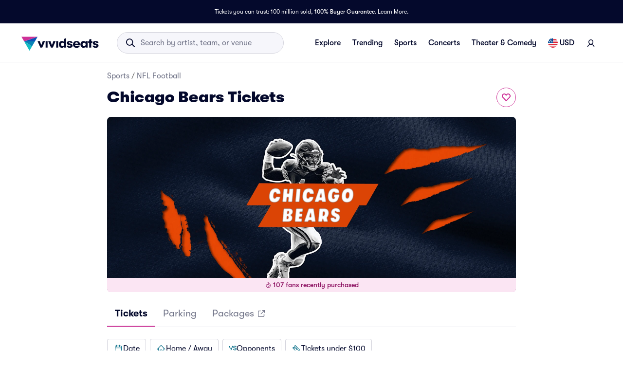

--- FILE ---
content_type: text/html; charset=utf-8
request_url: https://www.vividseats.com/chicago-bears-tickets--sports-nfl-football/performer/159
body_size: 57408
content:
<!DOCTYPE html><html lang="en-US"><head><link rel="preload" as="script" href="https://www.vividseats.com/resources/6190cc4883829093516ca671a5a656fce53f00a245f77"/><link rel="preload" href="https://media.vsstatic.com/image/upload/if_fc_gte_1/g_auto,q_auto,c_fill,w_1680,h_720/if_else/g_center,q_auto,c_fill,w_1680,h_720/if_end/dpr_auto,f_auto/hero/event/sports/159-nfl-chicago-bears/chicago-bears-big-tickets-4.jpg" as="image" fetchPriority="high" data-testid="external-image-preload-link" data-next-head=""/><meta charSet="utf-8" data-next-head=""/><title data-next-head="">Chicago Bears Tickets 2026 | Vivid Seats</title><meta name="description" content="Buy 2026 Chicago Bears tickets from Vivid Seats. View the full Bears schedule, compare prices, and secure your seats at Soldier Field." data-next-head=""/><meta name="keywords" content="Chicago Bears tickets" data-next-head=""/><link rel="canonical" href="https://www.vividseats.com/chicago-bears-tickets--sports-nfl-football/performer/159" data-next-head=""/><meta property="og:image" content="https://a.vsstatic.com/mobile/app/nfl/chicago-bears-5.jpg" data-next-head=""/><meta http-equiv="x-ua-compatible" content="ie=edge" data-next-head=""/><meta name="viewport" content="width=device-width, initial-scale=1, maximum-scale=5" data-next-head=""/><meta name="application-name" content="Vivid Seats" data-next-head=""/><meta name="msapplication-TileColor" content="#333333" data-next-head=""/><meta name="msapplication-config" content="https://a.vsstatic.com/common/favicon/browserconfig.xml" data-next-head=""/><meta name="theme-color" content="#ffffff" data-next-head=""/><meta name="google-play-app" content="app-id=com.vividseats.android" data-next-head=""/><meta name="itunes" content="app-id=963355757" data-next-head=""/><meta name="apple-mobile-web-app-capable" content="yes" data-next-head=""/><meta name="format-detection" content="telephone=yes" data-next-head=""/><meta property="og:site_name" content="Vivid Seats" data-next-head=""/><meta property="og:url" content="https://www.vividseats.com/chicago-bears-tickets--sports-nfl-football/performer/159" data-next-head=""/><meta property="og:title" content="Chicago Bears Tickets 2026 | Vivid Seats" data-next-head=""/><meta property="og:description" content="Buy 2026 Chicago Bears tickets from Vivid Seats. View the full Bears schedule, compare prices, and secure your seats at Soldier Field." data-next-head=""/><link rel="icon" type="image/x-icon" href="https://a.vsstatic.com/common/favicon/rebrand/favicon.ico?v=1768579659275" data-next-head=""/><link rel="apple-touch-icon" sizes="180x180" href="https://a.vsstatic.com/common/favicon/rebrand/apple-touch-icon.png" data-next-head=""/><meta name="apple-mobile-web-app-title" content="Vivid Seats" data-next-head=""/><link data-testid="android-link-meta" rel="alternate" href="android-app://com.vividseats.android/vividseats/performer/159" data-next-head=""/><link data-testid="ios-link-meta" rel="alternate" href="ios-app://963355757/vividseats/performer/159" data-next-head=""/><script type="text/javascript" src="https://www.vividseats.com/resources/6190cc4883829093516ca671a5a656fce53f00a245f77"  ></script><script type="application/ld+json" data-next-head="">{
	"@context": "https://schema.org",
	"@type": "BreadcrumbList",
	"itemListElement": [
		{
			"@type": "ListItem",
			"position": 1,
			"item": {
				"@id": "https://www.vividseats.com/sports",
				"name": "Sports"
			}
		},
		{
			"@type": "ListItem",
			"position": 2,
			"item": {
				"@id": "https://www.vividseats.com/nfl",
				"name": "NFL Football"
			}
		},
		{
			"@type": "ListItem",
			"position": 3,
			"item": {
				"@id": "https://www.vividseats.com/chicago-bears-tickets--sports-nfl-football/performer/159",
				"name": "Chicago Bears Tickets"
			}
		}
	]
}</script><meta name="emotion-insertion-point" content=""/><style data-emotion="mui-global animation-wiooy9">@-webkit-keyframes animation-wiooy9{0%{-webkit-transform:translateX(-100%);-moz-transform:translateX(-100%);-ms-transform:translateX(-100%);transform:translateX(-100%);}50%{-webkit-transform:translateX(100%);-moz-transform:translateX(100%);-ms-transform:translateX(100%);transform:translateX(100%);}100%{-webkit-transform:translateX(100%);-moz-transform:translateX(100%);-ms-transform:translateX(100%);transform:translateX(100%);}}@keyframes animation-wiooy9{0%{-webkit-transform:translateX(-100%);-moz-transform:translateX(-100%);-ms-transform:translateX(-100%);transform:translateX(-100%);}50%{-webkit-transform:translateX(100%);-moz-transform:translateX(100%);-ms-transform:translateX(100%);transform:translateX(100%);}100%{-webkit-transform:translateX(100%);-moz-transform:translateX(100%);-ms-transform:translateX(100%);transform:translateX(100%);}}</style><style data-emotion="mui-global w4yfad">:root{--spacing:8px;--shape-borderRadius:4px;--colors-gray-50:#F6F6FBFF;--colors-gray-100:#EFEFF6FF;--colors-gray-200:#D3D3DCFF;--colors-gray-300:#A0A2B3FF;--colors-gray-400:#717488FF;--colors-gray-500:#474B5EFF;--colors-gray-600:#04092CFF;--colors-white-10:#FFFFFF19;--colors-white-20:#FFFFFF33;--colors-white-30:#FFFFFF4C;--colors-white-40:#FFFFFF66;--colors-white-50:#FFFFFF7F;--colors-white-100:#FFFFFFFF;--colors-dark-10:#04092C19;--colors-dark-20:#04092C33;--colors-dark-30:#04092C4C;--colors-dark-40:#04092C66;--colors-dark-50:#04092C7F;--colors-blue-100:#D9F2FCFF;--colors-blue-200:#B3E4F9FF;--colors-blue-300:#7AD0F5FF;--colors-blue-400:#27B2EFFF;--colors-blue-500:#0983B6FF;--colors-blue-600:#065474FF;--colors-cobalt-100:#D6E6FDFF;--colors-cobalt-200:#AFCEFBFF;--colors-cobalt-300:#75AAF6FF;--colors-cobalt-400:#277CF4FF;--colors-cobalt-500:#0951B6FF;--colors-cobalt-600:#003B90FF;--colors-green-100:#E6FFEDFF;--colors-green-200:#BEF2CDFF;--colors-green-300:#85E8A1FF;--colors-green-400:#4AC76DFF;--colors-green-500:#19AA61FF;--colors-green-600:#008442FF;--colors-indigo-100:#F2F0FFFF;--colors-indigo-200:#D9D6FDFF;--colors-indigo-300:#A69FE2FF;--colors-indigo-350:#8477D9FF;--colors-indigo-400:#5D50CBFF;--colors-indigo-500:#312784FF;--colors-indigo-600:#211A58FF;--colors-lime-100:#F3F7DEFF;--colors-lime-200:#E8EF9FFF;--colors-lime-300:#C4D75DFF;--colors-lime-400:#94BE24FF;--colors-lime-500:#62A10AFF;--colors-lime-600:#2D6D1BFF;--colors-orange-100:#FFF5F0FF;--colors-orange-200:#FFD5C0FF;--colors-orange-300:#FEA071FF;--colors-orange-400:#FE894EFF;--colors-orange-500:#F76E27FF;--colors-orange-600:#D54700FF;--colors-red-100:#FEECECFF;--colors-red-200:#FFB1BAFF;--colors-red-300:#FF7079FF;--colors-red-400:#F93C3AFF;--colors-red-500:#DC1818FF;--colors-red-600:#9D0706FF;--colors-yellow-100:#FFF9D6FF;--colors-yellow-200:#FFF099FF;--colors-yellow-300:#FFE75CFF;--colors-yellow-400:#FCD72DFF;--colors-yellow-500:#FFC000FF;--colors-yellow-600:#E8A93AFF;--colors-magenta-100:#FBE5F3FF;--colors-magenta-200:#F7B4DFFF;--colors-magenta-300:#E07BBDFF;--colors-magenta-400:#CE3197FF;--colors-magenta-500:#8F1564FF;--colors-magenta-600:#440C36FF;--colors-teal-100:#DAFAFBFF;--colors-teal-200:#B5F5F8FF;--colors-teal-300:#78E4E8FF;--colors-teal-400:#13BDC3FF;--colors-teal-500:#1C94A5FF;--colors-teal-600:#086E88FF;--shadows-0:none;--shadows-1:0px 2px 1px -1px rgba(0,0,0,0.2),0px 1px 1px 0px rgba(0,0,0,0.14),0px 1px 3px 0px rgba(0,0,0,0.12);--shadows-2:0px 3px 1px -2px rgba(0,0,0,0.2),0px 2px 2px 0px rgba(0,0,0,0.14),0px 1px 5px 0px rgba(0,0,0,0.12);--shadows-3:0px 3px 3px -2px rgba(0,0,0,0.2),0px 3px 4px 0px rgba(0,0,0,0.14),0px 1px 8px 0px rgba(0,0,0,0.12);--shadows-4:0px 2px 4px -1px rgba(0,0,0,0.2),0px 4px 5px 0px rgba(0,0,0,0.14),0px 1px 10px 0px rgba(0,0,0,0.12);--shadows-5:0px 3px 5px -1px rgba(0,0,0,0.2),0px 5px 8px 0px rgba(0,0,0,0.14),0px 1px 14px 0px rgba(0,0,0,0.12);--shadows-6:0px 3px 5px -1px rgba(0,0,0,0.2),0px 6px 10px 0px rgba(0,0,0,0.14),0px 1px 18px 0px rgba(0,0,0,0.12);--shadows-7:0px 4px 5px -2px rgba(0,0,0,0.2),0px 7px 10px 1px rgba(0,0,0,0.14),0px 2px 16px 1px rgba(0,0,0,0.12);--shadows-8:0px 5px 5px -3px rgba(0,0,0,0.2),0px 8px 10px 1px rgba(0,0,0,0.14),0px 3px 14px 2px rgba(0,0,0,0.12);--shadows-9:0px 5px 6px -3px rgba(0,0,0,0.2),0px 9px 12px 1px rgba(0,0,0,0.14),0px 3px 16px 2px rgba(0,0,0,0.12);--shadows-10:0px 6px 6px -3px rgba(0,0,0,0.2),0px 10px 14px 1px rgba(0,0,0,0.14),0px 4px 18px 3px rgba(0,0,0,0.12);--shadows-11:0px 6px 7px -4px rgba(0,0,0,0.2),0px 11px 15px 1px rgba(0,0,0,0.14),0px 4px 20px 3px rgba(0,0,0,0.12);--shadows-12:0px 7px 8px -4px rgba(0,0,0,0.2),0px 12px 17px 2px rgba(0,0,0,0.14),0px 5px 22px 4px rgba(0,0,0,0.12);--shadows-13:0px 7px 8px -4px rgba(0,0,0,0.2),0px 13px 19px 2px rgba(0,0,0,0.14),0px 5px 24px 4px rgba(0,0,0,0.12);--shadows-14:0px 7px 9px -4px rgba(0,0,0,0.2),0px 14px 21px 2px rgba(0,0,0,0.14),0px 5px 26px 4px rgba(0,0,0,0.12);--shadows-15:0px 8px 9px -5px rgba(0,0,0,0.2),0px 15px 22px 2px rgba(0,0,0,0.14),0px 6px 28px 5px rgba(0,0,0,0.12);--shadows-16:0px 8px 10px -5px rgba(0,0,0,0.2),0px 16px 24px 2px rgba(0,0,0,0.14),0px 6px 30px 5px rgba(0,0,0,0.12);--shadows-17:0px 8px 11px -5px rgba(0,0,0,0.2),0px 17px 26px 2px rgba(0,0,0,0.14),0px 6px 32px 5px rgba(0,0,0,0.12);--shadows-18:0px 9px 11px -5px rgba(0,0,0,0.2),0px 18px 28px 2px rgba(0,0,0,0.14),0px 7px 34px 6px rgba(0,0,0,0.12);--shadows-19:0px 9px 12px -6px rgba(0,0,0,0.2),0px 19px 29px 2px rgba(0,0,0,0.14),0px 7px 36px 6px rgba(0,0,0,0.12);--shadows-20:0px 10px 13px -6px rgba(0,0,0,0.2),0px 20px 31px 3px rgba(0,0,0,0.14),0px 8px 38px 7px rgba(0,0,0,0.12);--shadows-21:0px 10px 13px -6px rgba(0,0,0,0.2),0px 21px 33px 3px rgba(0,0,0,0.14),0px 8px 40px 7px rgba(0,0,0,0.12);--shadows-22:0px 10px 14px -6px rgba(0,0,0,0.2),0px 22px 35px 3px rgba(0,0,0,0.14),0px 8px 42px 7px rgba(0,0,0,0.12);--shadows-23:0px 11px 14px -7px rgba(0,0,0,0.2),0px 23px 36px 3px rgba(0,0,0,0.14),0px 9px 44px 8px rgba(0,0,0,0.12);--shadows-24:0px 11px 15px -7px rgba(0,0,0,0.2),0px 24px 38px 3px rgba(0,0,0,0.14),0px 9px 46px 8px rgba(0,0,0,0.12);--zIndex-mobileStepper:1000;--zIndex-fab:1050;--zIndex-speedDial:1050;--zIndex-appBar:1100;--zIndex-drawer:1200;--zIndex-modal:1300;--zIndex-snackbar:1400;--zIndex-tooltip:1500;--font-creditCardLabel:500 0.875rem;--font-stepLabel:500 1rem;--font-title-sm:700 1.125rem/1.40625rem;--font-title-md:700 1.25rem/1.5625rem;--font-title-lg:800 1.5rem/1.875rem;--font-title-xl:800 2rem/2.5rem;--font-title-xxl:800 2.5rem/3.125rem;--font-subtitle-sm:400 1rem/1.25rem;--font-subtitle-md:400 1.125rem/1.375rem;--font-subtitle-lg:400 1.25rem/1.5625rem;--font-subtitle-xl:400 1.5rem/1.875rem;--font-subtitle-xxl:400 2rem/2.5rem;--font-overline:700 0.75rem/0.9375rem 'GT-Walsheim',sans-serif;--font-body-bold:700 1rem/1.5rem;--font-body-medium:500 1rem/1.5rem;--font-body-regular:400 1rem/1.5rem;--font-body-link:400 1rem/1.5rem;--font-small-bold:700 0.875rem/1.3125rem;--font-small-medium:500 0.875rem/1.3125rem;--font-small-regular:400 0.875rem/1.3125rem;--font-caption-bold:700 0.75rem/1.125rem;--font-caption-medium:500 0.75rem/1.125rem;--font-caption-regular:400 0.75rem/1.125rem;--font-footnote-regular:400 0.625rem/0.9375rem;--font-footnote-bold:700 0.625rem/0.9375rem;--font-button:500 0.875rem/1.75 'GT-Walsheim',sans-serif;--font-textfield-small:400 0.875rem/1.3125rem;--font-textfield-medium:400 1rem/1.5rem;--font-h1:300 6rem/1.167 'GT-Walsheim',sans-serif;--font-h2:300 3.75rem/1.2 'GT-Walsheim',sans-serif;--font-h3:400 3rem/1.167 'GT-Walsheim',sans-serif;--font-h4:400 2.125rem/1.235 'GT-Walsheim',sans-serif;--font-h5:400 1.5rem/1.334 'GT-Walsheim',sans-serif;--font-h6:500 1.25rem/1.6 'GT-Walsheim',sans-serif;--font-subtitle1:400 1rem/1.75 'GT-Walsheim',sans-serif;--font-subtitle2:500 0.875rem/1.57 'GT-Walsheim',sans-serif;--font-body1:400 1rem/1.5 'GT-Walsheim',sans-serif;--font-body2:400 0.875rem/1.43 'GT-Walsheim',sans-serif;--font-caption:400 0.75rem/1.66 'GT-Walsheim',sans-serif;--font-inherit:inherit inherit/inherit inherit;}:root{-webkit-print-color-scheme:light;color-scheme:light;--palette-gray-50:#F6F6FBFF;--palette-gray-100:#EFEFF6FF;--palette-gray-200:#D3D3DCFF;--palette-gray-300:#A0A2B3FF;--palette-gray-400:#717488FF;--palette-gray-500:#474B5EFF;--palette-gray-600:#04092CFF;--palette-white-10:#FFFFFF19;--palette-white-20:#FFFFFF33;--palette-white-30:#FFFFFF4C;--palette-white-40:#FFFFFF66;--palette-white-50:#FFFFFF7F;--palette-white-100:#FFFFFFFF;--palette-dark-10:#04092C19;--palette-dark-20:#04092C33;--palette-dark-30:#04092C4C;--palette-dark-40:#04092C66;--palette-dark-50:#04092C7F;--palette-blue-100:#D9F2FCFF;--palette-blue-200:#B3E4F9FF;--palette-blue-300:#7AD0F5FF;--palette-blue-400:#27B2EFFF;--palette-blue-500:#0983B6FF;--palette-blue-600:#065474FF;--palette-cobalt-100:#D6E6FDFF;--palette-cobalt-200:#AFCEFBFF;--palette-cobalt-300:#75AAF6FF;--palette-cobalt-400:#277CF4FF;--palette-cobalt-500:#0951B6FF;--palette-cobalt-600:#003B90FF;--palette-green-100:#E6FFEDFF;--palette-green-200:#BEF2CDFF;--palette-green-300:#85E8A1FF;--palette-green-400:#4AC76DFF;--palette-green-500:#19AA61FF;--palette-green-600:#008442FF;--palette-indigo-100:#F2F0FFFF;--palette-indigo-200:#D9D6FDFF;--palette-indigo-300:#A69FE2FF;--palette-indigo-350:#8477D9FF;--palette-indigo-400:#5D50CBFF;--palette-indigo-500:#312784FF;--palette-indigo-600:#211A58FF;--palette-lime-100:#F3F7DEFF;--palette-lime-200:#E8EF9FFF;--palette-lime-300:#C4D75DFF;--palette-lime-400:#94BE24FF;--palette-lime-500:#62A10AFF;--palette-lime-600:#2D6D1BFF;--palette-orange-100:#FFF5F0FF;--palette-orange-200:#FFD5C0FF;--palette-orange-300:#FEA071FF;--palette-orange-400:#FE894EFF;--palette-orange-500:#F76E27FF;--palette-orange-600:#D54700FF;--palette-red-100:#FEECECFF;--palette-red-200:#FFB1BAFF;--palette-red-300:#FF7079FF;--palette-red-400:#F93C3AFF;--palette-red-500:#DC1818FF;--palette-red-600:#9D0706FF;--palette-yellow-100:#FFF9D6FF;--palette-yellow-200:#FFF099FF;--palette-yellow-300:#FFE75CFF;--palette-yellow-400:#FCD72DFF;--palette-yellow-500:#FFC000FF;--palette-yellow-600:#E8A93AFF;--palette-magenta-100:#FBE5F3FF;--palette-magenta-200:#F7B4DFFF;--palette-magenta-300:#E07BBDFF;--palette-magenta-400:#CE3197FF;--palette-magenta-500:#8F1564FF;--palette-magenta-600:#440C36FF;--palette-teal-100:#DAFAFBFF;--palette-teal-200:#B5F5F8FF;--palette-teal-300:#78E4E8FF;--palette-teal-400:#13BDC3FF;--palette-teal-500:#1C94A5FF;--palette-teal-600:#086E88FF;--palette-primary-lightest:#FBE5F3FF;--palette-primary-lighter:#F7B4DFFF;--palette-primary-light:#E07BBDFF;--palette-primary-main:#CE3197FF;--palette-primary-dark:#8F1564FF;--palette-primary-darker:#440C36FF;--palette-primary-contrastText:#fff;--palette-primary-mainChannel:206 49 151;--palette-primary-lightChannel:224 123 189;--palette-primary-darkChannel:143 21 100;--palette-primary-contrastTextChannel:255 255 255;--palette-neutral-lightest:#FFFFFFFF;--palette-neutral-lighter:#F6F6FBFF;--palette-neutral-light:#D3D3DCFF;--palette-neutral-main:#04092CFF;--palette-neutral-dark:#474B5EFF;--palette-neutral-darker:#717488FF;--palette-neutral-contrastText:#EFEFF6FF;--palette-neutral-mainChannel:4 9 44;--palette-neutral-lightChannel:211 211 220;--palette-neutral-darkChannel:71 75 94;--palette-neutral-contrastTextChannel:239 239 246;--palette-secondary-lightest:#DAFAFBFF;--palette-secondary-lighter:#B5F5F8FF;--palette-secondary-light:#78E4E8FF;--palette-secondary-main:#13BDC3FF;--palette-secondary-dark:#1C94A5FF;--palette-secondary-darker:#086E88FF;--palette-secondary-contrastText:rgba(0, 0, 0, 0.87);--palette-secondary-mainChannel:19 189 195;--palette-secondary-lightChannel:120 228 232;--palette-secondary-darkChannel:28 148 165;--palette-secondary-contrastTextChannel:0 0 0;--palette-error-main:#DC1818FF;--palette-error-light:rgba(227, 70, 70, 1);--palette-error-dark:rgba(154, 16, 16, 1);--palette-error-contrastText:#fff;--palette-error-mainChannel:220 24 24;--palette-error-lightChannel:227 70 70;--palette-error-darkChannel:154 16 16;--palette-error-contrastTextChannel:255 255 255;--palette-common-black:#000;--palette-common-white:#fff;--palette-common-background:#fff;--palette-common-onBackground:#000;--palette-common-backgroundChannel:255 255 255;--palette-common-onBackgroundChannel:0 0 0;--palette-warning-main:#ed6c02;--palette-warning-light:#ff9800;--palette-warning-dark:#e65100;--palette-warning-contrastText:#fff;--palette-warning-mainChannel:237 108 2;--palette-warning-lightChannel:255 152 0;--palette-warning-darkChannel:230 81 0;--palette-warning-contrastTextChannel:255 255 255;--palette-info-main:#0288d1;--palette-info-light:#03a9f4;--palette-info-dark:#01579b;--palette-info-contrastText:#fff;--palette-info-mainChannel:2 136 209;--palette-info-lightChannel:3 169 244;--palette-info-darkChannel:1 87 155;--palette-info-contrastTextChannel:255 255 255;--palette-success-main:#2e7d32;--palette-success-light:#4caf50;--palette-success-dark:#1b5e20;--palette-success-contrastText:#fff;--palette-success-mainChannel:46 125 50;--palette-success-lightChannel:76 175 80;--palette-success-darkChannel:27 94 32;--palette-success-contrastTextChannel:255 255 255;--palette-grey-50:#fafafa;--palette-grey-100:#f5f5f5;--palette-grey-200:#eeeeee;--palette-grey-300:#e0e0e0;--palette-grey-400:#bdbdbd;--palette-grey-500:#9e9e9e;--palette-grey-600:#757575;--palette-grey-700:#616161;--palette-grey-800:#424242;--palette-grey-900:#212121;--palette-grey-A100:#f5f5f5;--palette-grey-A200:#eeeeee;--palette-grey-A400:#bdbdbd;--palette-grey-A700:#616161;--palette-text-primary:rgba(0, 0, 0, 0.87);--palette-text-secondary:rgba(0, 0, 0, 0.6);--palette-text-disabled:rgba(0, 0, 0, 0.38);--palette-text-primaryChannel:0 0 0;--palette-text-secondaryChannel:0 0 0;--palette-divider:rgba(0, 0, 0, 0.12);--palette-background-paper:#fff;--palette-background-default:#fff;--palette-background-defaultChannel:255 255 255;--palette-background-paperChannel:255 255 255;--palette-action-active:rgba(0, 0, 0, 0.54);--palette-action-hover:rgba(0, 0, 0, 0.04);--palette-action-hoverOpacity:0.04;--palette-action-selected:rgba(0, 0, 0, 0.08);--palette-action-selectedOpacity:0.08;--palette-action-disabled:rgba(0, 0, 0, 0.26);--palette-action-disabledBackground:rgba(0, 0, 0, 0.12);--palette-action-disabledOpacity:0.38;--palette-action-focus:rgba(0, 0, 0, 0.12);--palette-action-focusOpacity:0.12;--palette-action-activatedOpacity:0.12;--palette-action-activeChannel:0 0 0;--palette-action-selectedChannel:0 0 0;--palette-Alert-errorColor:rgba(90, 28, 28, 1);--palette-Alert-infoColor:rgb(1, 67, 97);--palette-Alert-successColor:rgb(30, 70, 32);--palette-Alert-warningColor:rgb(102, 60, 0);--palette-Alert-errorFilledBg:var(--palette-error-main, #DC1818FF);--palette-Alert-infoFilledBg:var(--palette-info-main, #0288d1);--palette-Alert-successFilledBg:var(--palette-success-main, #2e7d32);--palette-Alert-warningFilledBg:var(--palette-warning-main, #ed6c02);--palette-Alert-errorFilledColor:#fff;--palette-Alert-infoFilledColor:#fff;--palette-Alert-successFilledColor:#fff;--palette-Alert-warningFilledColor:#fff;--palette-Alert-errorStandardBg:rgba(252, 236, 236, 1);--palette-Alert-infoStandardBg:rgb(229, 246, 253);--palette-Alert-successStandardBg:rgb(237, 247, 237);--palette-Alert-warningStandardBg:rgb(255, 244, 229);--palette-Alert-errorIconColor:var(--palette-error-main, #DC1818FF);--palette-Alert-infoIconColor:var(--palette-info-main, #0288d1);--palette-Alert-successIconColor:var(--palette-success-main, #2e7d32);--palette-Alert-warningIconColor:var(--palette-warning-main, #ed6c02);--palette-AppBar-defaultBg:var(--palette-grey-100, #f5f5f5);--palette-Avatar-defaultBg:var(--palette-grey-400, #bdbdbd);--palette-Button-inheritContainedBg:var(--palette-grey-300, #e0e0e0);--palette-Button-inheritContainedHoverBg:var(--palette-grey-A100, #f5f5f5);--palette-Chip-defaultBorder:var(--palette-grey-400, #bdbdbd);--palette-Chip-defaultAvatarColor:var(--palette-grey-700, #616161);--palette-Chip-defaultIconColor:var(--palette-grey-700, #616161);--palette-FilledInput-bg:rgba(0, 0, 0, 0.06);--palette-FilledInput-hoverBg:rgba(0, 0, 0, 0.09);--palette-FilledInput-disabledBg:rgba(0, 0, 0, 0.12);--palette-LinearProgress-primaryBg:rgba(236, 176, 215, 1);--palette-LinearProgress-secondaryBg:rgba(165, 229, 232, 1);--palette-LinearProgress-errorBg:rgba(241, 167, 167, 1);--palette-LinearProgress-infoBg:rgb(158, 209, 237);--palette-LinearProgress-successBg:rgb(175, 205, 177);--palette-LinearProgress-warningBg:rgb(248, 199, 158);--palette-Skeleton-bg:rgba(var(--palette-text-primaryChannel, undefined) / 0.11);--palette-Slider-primaryTrack:rgba(236, 176, 215, 1);--palette-Slider-secondaryTrack:rgba(165, 229, 232, 1);--palette-Slider-errorTrack:rgba(241, 167, 167, 1);--palette-Slider-infoTrack:rgb(158, 209, 237);--palette-Slider-successTrack:rgb(175, 205, 177);--palette-Slider-warningTrack:rgb(248, 199, 158);--palette-SnackbarContent-bg:rgb(50, 50, 50);--palette-SnackbarContent-color:#fff;--palette-SpeedDialAction-fabHoverBg:rgb(216, 216, 216);--palette-StepConnector-border:var(--palette-grey-400, #bdbdbd);--palette-StepContent-border:var(--palette-grey-400, #bdbdbd);--palette-Switch-defaultColor:var(--palette-common-white, #fff);--palette-Switch-defaultDisabledColor:var(--palette-grey-100, #f5f5f5);--palette-Switch-primaryDisabledColor:rgba(236, 176, 215, 1);--palette-Switch-secondaryDisabledColor:rgba(165, 229, 232, 1);--palette-Switch-errorDisabledColor:rgba(241, 167, 167, 1);--palette-Switch-infoDisabledColor:rgb(158, 209, 237);--palette-Switch-successDisabledColor:rgb(175, 205, 177);--palette-Switch-warningDisabledColor:rgb(248, 199, 158);--palette-TableCell-border:rgba(224, 224, 224, 1);--palette-Tooltip-bg:rgba(97, 97, 97, 0.92);--palette-dividerChannel:0 0 0;--opacity-inputPlaceholder:0.42;--opacity-inputUnderline:0.42;--opacity-switchTrackDisabled:0.12;--opacity-switchTrack:0.38;}</style><style data-emotion="mui 6su6fj 1ayqvhb 6wlr9t 1dw0yje 1dwiwkb 51eq8m 1emchqo 1nd5pgh 1uul7gr 6eyi3z 1t7hoii y05qfq cg54c1 i8yde5 b8szdl 17do188 ucm95x 1458ua5 1xf0vul jifdqh 1lrj5mt 1at80ur 1bv52wn 1evnhfv kh4685 1fmntk1 1pgnteb pc7loe 178k6i8 1insuh9 1wl3fj7 m4kd1w xqeok0 19f7kc0 1b4fqit yxi6ms 1gqbo3h oz27hc n0gdrl v3b0uy 1emumc3 ihrt1b dy6rqj td2x0f">.mui-6su6fj{-webkit-flex-shrink:0;-ms-flex-negative:0;flex-shrink:0;}.mui-1ayqvhb{margin:0;font-size:0.75rem;font-weight:400;line-height:1.125rem;text-align:var(--Typography-textAlign);font-family:'GT-Walsheim',sans-serif;}.mui-6wlr9t{-webkit-flex-shrink:0;-ms-flex-negative:0;flex-shrink:0;margin-top:1rem;gap:0.25rem;display:grid;}.mui-1dw0yje{-webkit-flex-shrink:0;-ms-flex-negative:0;flex-shrink:0;margin-bottom:0.5rem;}.mui-1dwiwkb{margin:0;font-family:'GT-Walsheim',sans-serif;font-weight:400;font-size:1rem;line-height:1.5;color:var(--palette-text-secondary);font-family:'GT-Walsheim',sans-serif;}.mui-1dwiwkb .MuiBreadcrumbs-separator{margin-left:0.25rem;margin-right:0.25rem;}.mui-51eq8m{display:-webkit-box;display:-webkit-flex;display:-ms-flexbox;display:flex;-webkit-box-flex-wrap:wrap;-webkit-flex-wrap:wrap;-ms-flex-wrap:wrap;flex-wrap:wrap;-webkit-align-items:center;-webkit-box-align:center;-ms-flex-align:center;align-items:center;padding:0;margin:0;list-style:none;}.mui-1emchqo{margin:0;font:inherit;line-height:inherit;letter-spacing:inherit;font-family:'GT-Walsheim',sans-serif;color:var(--palette-neutral-darker);-webkit-text-decoration:none;text-decoration:none;color:var(--palette-neutral-darker);}.mui-1emchqo:hover{-webkit-text-decoration:underline;text-decoration:underline;}.mui-1nd5pgh{display:-webkit-box;display:-webkit-flex;display:-ms-flexbox;display:flex;-webkit-user-select:none;-moz-user-select:none;-ms-user-select:none;user-select:none;margin-left:8px;margin-right:8px;}.mui-1uul7gr{-webkit-flex-shrink:0;-ms-flex-negative:0;flex-shrink:0;display:-webkit-box;display:-webkit-flex;display:-ms-flexbox;display:flex;-webkit-align-items:flex-start;-webkit-box-align:flex-start;-ms-flex-align:flex-start;align-items:flex-start;-webkit-box-pack:justify;-webkit-justify-content:space-between;justify-content:space-between;gap:1rem;}.mui-6eyi3z{margin:0;font-family:'GT-Walsheim',sans-serif;font-weight:400;font-size:1rem;line-height:1.5;font-weight:800;font-family:'GT-Walsheim',sans-serif;}.mui-1t7hoii{display:block;background-color:var(--palette-Skeleton-bg);height:1.2em;border-radius:var(--shape-borderRadius);position:relative;overflow:hidden;-webkit-mask-image:-webkit-radial-gradient(white, black);}.mui-1t7hoii::after{background:linear-gradient(
                90deg,
                transparent,
                var(--palette-action-hover),
                transparent
              );content:"";position:absolute;-webkit-transform:translateX(-100%);-moz-transform:translateX(-100%);-ms-transform:translateX(-100%);transform:translateX(-100%);bottom:0;left:0;right:0;top:0;}.mui-1t7hoii::after{-webkit-animation:animation-wiooy9 2s linear 0.5s infinite;animation:animation-wiooy9 2s linear 0.5s infinite;}.mui-1t7hoii.MuiSkeleton-rounded{background-color:#D3D3DCFF;border-radius:32px;}.mui-1t7hoii.MuiSkeleton-rectangular{background-color:#EFEFF6FF;border-radius:4px;}.mui-y05qfq{-webkit-flex-shrink:0;-ms-flex-negative:0;flex-shrink:0;margin-top:calc(2 * var(--spacing));}.mui-cg54c1{overflow:hidden;min-height:48px;-webkit-overflow-scrolling:touch;display:-webkit-box;display:-webkit-flex;display:-ms-flexbox;display:flex;border-bottom:1px solid #EFEFF6FF;}@media (max-width:599.95px){.mui-cg54c1 .MuiTabs-scrollButtons{display:none;}}.mui-i8yde5{overflow-x:auto;overflow-y:hidden;scrollbar-width:none;}.mui-i8yde5::-webkit-scrollbar{display:none;}.mui-b8szdl{position:relative;display:inline-block;-webkit-flex:1 1 auto;-ms-flex:1 1 auto;flex:1 1 auto;white-space:nowrap;scrollbar-width:none;overflow-x:auto;overflow-y:hidden;}.mui-b8szdl::-webkit-scrollbar{display:none;}.mui-17do188{display:-webkit-box;display:-webkit-flex;display:-ms-flexbox;display:flex;}.mui-ucm95x{display:-webkit-inline-box;display:-webkit-inline-flex;display:-ms-inline-flexbox;display:inline-flex;-webkit-align-items:center;-webkit-box-align:center;-ms-flex-align:center;align-items:center;-webkit-box-pack:center;-ms-flex-pack:center;-webkit-justify-content:center;justify-content:center;position:relative;box-sizing:border-box;-webkit-tap-highlight-color:transparent;background-color:transparent;outline:0;border:0;margin:0;border-radius:0;padding:0;cursor:pointer;-webkit-user-select:none;-moz-user-select:none;-ms-user-select:none;user-select:none;vertical-align:middle;-moz-appearance:none;-webkit-appearance:none;-webkit-text-decoration:none;text-decoration:none;color:inherit;font-family:'GT-Walsheim',sans-serif;font-weight:500;font-size:0.875rem;line-height:1.25;text-transform:none;max-width:360px;min-width:90px;position:relative;min-height:48px;-webkit-flex-shrink:0;-ms-flex-negative:0;flex-shrink:0;padding:12px 16px;overflow:hidden;white-space:normal;text-align:center;-webkit-flex-direction:row;-ms-flex-direction:row;flex-direction:row;color:var(--palette-text-secondary);color:#717488FF;font-weight:normal;}.mui-ucm95x::-moz-focus-inner{border-style:none;}.mui-ucm95x.Mui-disabled{pointer-events:none;cursor:default;}@media print{.mui-ucm95x{-webkit-print-color-adjust:exact;color-adjust:exact;}}.mui-ucm95x:disabled{color:#A0A2B3FF;}.mui-ucm95x:hover{color:#474B5EFF;}.mui-ucm95x.Mui-selected{color:var(--palette-primary-main);}.mui-ucm95x.Mui-disabled{color:var(--palette-text-disabled);}.mui-ucm95x.Mui-selected{color:#04092CFF;font-weight:bold;}.mui-1458ua5{position:absolute;height:2px;bottom:0;width:100%;-webkit-transition:all 300ms cubic-bezier(0.4, 0, 0.2, 1) 0ms;transition:all 300ms cubic-bezier(0.4, 0, 0.2, 1) 0ms;background-color:var(--palette-primary-main);}.mui-1xf0vul{display:-webkit-inline-box;display:-webkit-inline-flex;display:-ms-inline-flexbox;display:inline-flex;-webkit-align-items:center;-webkit-box-align:center;-ms-flex-align:center;align-items:center;-webkit-box-pack:center;-ms-flex-pack:center;-webkit-justify-content:center;justify-content:center;position:relative;box-sizing:border-box;-webkit-tap-highlight-color:transparent;background-color:transparent;outline:0;border:0;margin:0;border-radius:0;padding:0;cursor:pointer;-webkit-user-select:none;-moz-user-select:none;-ms-user-select:none;user-select:none;vertical-align:middle;-moz-appearance:none;-webkit-appearance:none;-webkit-text-decoration:none;text-decoration:none;color:inherit;font-family:'GT-Walsheim',sans-serif;font-weight:500;font-size:0.875rem;line-height:1.25;text-transform:none;max-width:360px;min-width:90px;position:relative;min-height:48px;-webkit-flex-shrink:0;-ms-flex-negative:0;flex-shrink:0;padding:12px 16px;overflow:hidden;white-space:normal;text-align:center;-webkit-flex-direction:row;-ms-flex-direction:row;flex-direction:row;min-height:72px;padding-top:9px;padding-bottom:9px;color:var(--palette-text-secondary);color:#717488FF;font-weight:normal;}.mui-1xf0vul::-moz-focus-inner{border-style:none;}.mui-1xf0vul.Mui-disabled{pointer-events:none;cursor:default;}@media print{.mui-1xf0vul{-webkit-print-color-adjust:exact;color-adjust:exact;}}.mui-1xf0vul:disabled{color:#A0A2B3FF;}.mui-1xf0vul:hover{color:#474B5EFF;}.mui-1xf0vul>.MuiTab-icon{margin-left:calc(1 * var(--spacing));}.mui-1xf0vul.Mui-selected{color:var(--palette-primary-main);}.mui-1xf0vul.Mui-disabled{color:var(--palette-text-disabled);}.mui-1xf0vul.Mui-selected{color:#04092CFF;font-weight:bold;}.mui-jifdqh{-webkit-flex-shrink:0;-ms-flex-negative:0;flex-shrink:0;display:-webkit-box;display:-webkit-flex;display:-ms-flexbox;display:flex;-webkit-box-flex:1;-webkit-flex-grow:1;-ms-flex-positive:1;flex-grow:1;}.mui-1lrj5mt{-webkit-flex-shrink:0;-ms-flex-negative:0;flex-shrink:0;-webkit-box-flex:1;-webkit-flex-grow:1;-ms-flex-positive:1;flex-grow:1;}.mui-1at80ur{-webkit-flex-shrink:0;-ms-flex-negative:0;flex-shrink:0;margin-top:calc(3 * var(--spacing));margin-bottom:calc(2 * var(--spacing));}.mui-1bv52wn{margin:0;font-size:1.125rem;font-weight:700;line-height:1.40625rem;font-family:'GT-Walsheim',sans-serif;}.mui-1evnhfv{-webkit-flex-shrink:0;-ms-flex-negative:0;flex-shrink:0;margin-bottom:calc(3 * var(--spacing));}.mui-kh4685{margin:0;font-family:'GT-Walsheim',sans-serif;font-weight:700;font-size:0.75rem;line-height:0.9375rem;text-transform:uppercase;letter-spacing:0.075rem;font-family:'GT-Walsheim',sans-serif;color:var(--palette-gray-600);}.mui-1fmntk1{margin:0;font-size:0.875rem;font-weight:700;line-height:1.3125rem;overflow:hidden;text-overflow:ellipsis;white-space:nowrap;font-family:'GT-Walsheim',sans-serif;color:#CE3197FF;}.mui-1pgnteb{margin:0;font-family:'GT-Walsheim',sans-serif;font-weight:400;font-size:0.75rem;line-height:1.66;font-family:'GT-Walsheim',sans-serif;color:var(--palette-gray-600);}.mui-pc7loe{margin:0;font-size:0.875rem;font-weight:500;line-height:1.3125rem;font-family:'GT-Walsheim',sans-serif;color:var(--palette-gray-600);}.mui-178k6i8{-webkit-flex-shrink:0;-ms-flex-negative:0;flex-shrink:0;display:-webkit-box;display:-webkit-flex;display:-ms-flexbox;display:flex;}.mui-1insuh9{margin:0;font-size:0.875rem;font-weight:400;line-height:1.3125rem;display:inline;font-family:'GT-Walsheim',sans-serif;color:var(--palette-gray-600);}.mui-1wl3fj7{margin:0;font-size:0.875rem;font-weight:400;line-height:1.3125rem;display:inline;font-family:'GT-Walsheim',sans-serif;color:var(--palette-gray-500);}.mui-m4kd1w{-webkit-flex-shrink:0;-ms-flex-negative:0;flex-shrink:0;-webkit-align-items:center;-webkit-box-align:center;-ms-flex-align:center;align-items:center;gap:calc(1 * var(--spacing));}@media (min-width:0px){.mui-m4kd1w{display:-webkit-box;display:-webkit-flex;display:-ms-flexbox;display:flex;}}@media (min-width:900px){.mui-m4kd1w{display:none;}}.mui-xqeok0{margin:0;font-size:0.875rem;font-weight:400;line-height:1.3125rem;font-family:'GT-Walsheim',sans-serif;color:var(--palette-gray-600);}.mui-19f7kc0{display:-webkit-inline-box;display:-webkit-inline-flex;display:-ms-inline-flexbox;display:inline-flex;-webkit-align-items:center;-webkit-box-align:center;-ms-flex-align:center;align-items:center;-webkit-box-pack:center;-ms-flex-pack:center;-webkit-justify-content:center;justify-content:center;position:relative;box-sizing:border-box;-webkit-tap-highlight-color:transparent;background-color:transparent;outline:0;border:0;margin:0;border-radius:0;padding:0;cursor:pointer;-webkit-user-select:none;-moz-user-select:none;-ms-user-select:none;user-select:none;vertical-align:middle;-moz-appearance:none;-webkit-appearance:none;-webkit-text-decoration:none;text-decoration:none;color:inherit;font-family:'GT-Walsheim',sans-serif;font-weight:500;font-size:0.875rem;line-height:1.75;text-transform:none;min-width:64px;padding:6px 16px;border:0;border-radius:var(--shape-borderRadius);-webkit-transition:background-color 250ms cubic-bezier(0.4, 0, 0.2, 1) 0ms,box-shadow 250ms cubic-bezier(0.4, 0, 0.2, 1) 0ms,border-color 250ms cubic-bezier(0.4, 0, 0.2, 1) 0ms,color 250ms cubic-bezier(0.4, 0, 0.2, 1) 0ms;transition:background-color 250ms cubic-bezier(0.4, 0, 0.2, 1) 0ms,box-shadow 250ms cubic-bezier(0.4, 0, 0.2, 1) 0ms,border-color 250ms cubic-bezier(0.4, 0, 0.2, 1) 0ms,color 250ms cubic-bezier(0.4, 0, 0.2, 1) 0ms;padding:5px 15px;border:1px solid currentColor;border-color:var(--variant-outlinedBorder, currentColor);background-color:var(--variant-outlinedBg);color:var(--variant-outlinedColor);--variant-textColor:var(--palette-primary-main);--variant-outlinedColor:var(--palette-primary-main);--variant-outlinedBorder:rgba(var(--palette-primary-mainChannel) / 0.5);--variant-containedColor:var(--palette-primary-contrastText);--variant-containedBg:var(--palette-primary-main);padding:3px 9px;font-size:0.8125rem;-webkit-transition:background-color 250ms cubic-bezier(0.4, 0, 0.2, 1) 0ms,box-shadow 250ms cubic-bezier(0.4, 0, 0.2, 1) 0ms,border-color 250ms cubic-bezier(0.4, 0, 0.2, 1) 0ms;transition:background-color 250ms cubic-bezier(0.4, 0, 0.2, 1) 0ms,box-shadow 250ms cubic-bezier(0.4, 0, 0.2, 1) 0ms,border-color 250ms cubic-bezier(0.4, 0, 0.2, 1) 0ms;height:2rem;min-width:2rem;padding-top:0.25rem;padding-bottom:0.25rem;gap:0.25rem;color:#CE3197FF;border-color:#CE3197FF;padding-left:0.75rem;padding-right:0.75rem;white-space:nowrap;}.mui-19f7kc0::-moz-focus-inner{border-style:none;}.mui-19f7kc0.Mui-disabled{pointer-events:none;cursor:default;}@media print{.mui-19f7kc0{-webkit-print-color-adjust:exact;color-adjust:exact;}}.mui-19f7kc0:disabled{color:#A0A2B3FF;}.mui-19f7kc0:hover{color:#474B5EFF;}.mui-19f7kc0:hover{-webkit-text-decoration:none;text-decoration:none;}.mui-19f7kc0.Mui-disabled{color:var(--palette-action-disabled);}.mui-19f7kc0.Mui-disabled{border:1px solid var(--palette-action-disabledBackground);}@media (hover: hover){.mui-19f7kc0:hover{--variant-containedBg:var(--palette-primary-dark);--variant-textBg:rgba(var(--palette-primary-mainChannel) / var(--palette-action-hoverOpacity));--variant-outlinedBorder:var(--palette-primary-main);--variant-outlinedBg:rgba(var(--palette-primary-mainChannel) / var(--palette-action-hoverOpacity));}}.mui-19f7kc0.MuiButton-loading{color:transparent;}.mui-19f7kc0:hover{background-color:#FBE5F3FF;color:#CE3197FF;border-color:#CE3197FF;}.mui-19f7kc0:active{background-color:#FBE5F3FF;color:#8F1564FF;border-color:#8F1564FF;}.mui-19f7kc0:disabled{color:#A0A2B3FF;border-color:#D3D3DCFF;}.mui-1b4fqit{margin:0;font-size:0.875rem;font-weight:400;line-height:1.3125rem;font-family:'GT-Walsheim',sans-serif;}.mui-yxi6ms{-webkit-flex-shrink:0;-ms-flex-negative:0;flex-shrink:0;display:-webkit-box;display:-webkit-flex;display:-ms-flexbox;display:flex;-webkit-align-items:center;-webkit-box-align:center;-ms-flex-align:center;align-items:center;padding-top:calc(0.5 * var(--spacing));}.mui-1gqbo3h{margin:0;font-size:0.75rem;font-weight:500;line-height:1.125rem;font-family:'GT-Walsheim',sans-serif;}.mui-oz27hc{margin:0;font-size:1.25rem;font-weight:700;line-height:1.5625rem;font-family:'GT-Walsheim',sans-serif;}.mui-n0gdrl{margin:0;font-size:1rem;font-weight:400;line-height:1.5rem;font-family:'GT-Walsheim',sans-serif;}.mui-v3b0uy{margin:0;font-size:1rem;font-weight:500;line-height:1.5rem;font-family:'GT-Walsheim',sans-serif;}.mui-1emumc3{margin:0;font-size:1.125rem;font-weight:700;line-height:1.40625rem;line-height:1.75;font-family:'GT-Walsheim',sans-serif;}.mui-ihrt1b{margin:0;font-size:0.875rem;font-weight:400;line-height:1.3125rem;margin-top:calc(2 * var(--spacing));margin-bottom:calc(4 * var(--spacing));font-family:'GT-Walsheim',sans-serif;}.mui-dy6rqj{margin:0;font-size:0.75rem;font-weight:700;line-height:1.125rem;font-family:'GT-Walsheim',sans-serif;}.mui-td2x0f{margin:0;font-size:0.875rem;font-weight:400;line-height:1.3125rem;font-family:'GT-Walsheim',sans-serif;color:#A0A2B3FF;}</style><link rel="preconnect" href="//d1gwnrwaeu7bya.cloudfront.net"/><link rel="preconnect" href="https://a.vsstatic.com"/><link rel="preconnect" href="//vivid-assets.s3.amazonaws.com"/><link rel="preload" href="https://a.vsstatic.com/font/poppins-regular.woff2" type="font/woff2" as="font" crossorigin="anonymous"/><link rel="preload" href="https://a.vsstatic.com/font/poppins-semibold.woff2" type="font/woff2" as="font" crossorigin="anonymous"/><link rel="preload" href="https://a.vsstatic.com/font/poppins-bold.woff2" type="font/woff2" as="font" crossorigin="anonymous"/><link rel="preload" href="https://a.vsstatic.com/font/poppins-extrabold.woff2" type="font/woff2" as="font" crossorigin="anonymous"/><link rel="preload" href="https://a.vsstatic.com/font/GT-Walsheim-Regular.woff2" type="font/woff2" as="font" crossorigin="anonymous"/><link rel="preload" href="https://a.vsstatic.com/font/GT-Walsheim-Medium.woff2" type="font/woff2" as="font" crossorigin="anonymous"/><link rel="preload" href="https://a.vsstatic.com/font/GT-Walsheim-Bold.woff2" type="font/woff2" as="font" crossorigin="anonymous"/><link rel="preload" href="https://a.vsstatic.com/font/GT-Walsheim-Black.woff2" type="font/woff2" as="font" crossorigin="anonymous"/><script id="gaCreate" data-nscript="beforeInteractive" crossorigin="anonymous">
        window.dataLayer=window.dataLayer||[];
        function gtag(){dataLayer.push(arguments);};
        
        gtag('consent', 'default', {"ad_storage":"granted","ad_user_data":"granted","ad_personalization":"granted","analytics_storage":"granted","personalization_storage":"granted","region":["US","CA"]});
    </script><link rel="preload" href="/athena-assets/1fdefec7/prod/next-assets/_next/static/css/e8136cee590ee824.css" as="style" crossorigin="anonymous"/><link rel="stylesheet" href="/athena-assets/1fdefec7/prod/next-assets/_next/static/css/e8136cee590ee824.css" crossorigin="anonymous" data-n-g=""/><link rel="preload" href="/athena-assets/1fdefec7/prod/next-assets/_next/static/css/ae308d8190e5cfe1.css" as="style" crossorigin="anonymous"/><link rel="stylesheet" href="/athena-assets/1fdefec7/prod/next-assets/_next/static/css/ae308d8190e5cfe1.css" crossorigin="anonymous" data-n-p=""/><link rel="preload" href="/athena-assets/1fdefec7/prod/next-assets/_next/static/css/1bf2f73cfea45bf2.css" as="style" crossorigin="anonymous"/><link rel="stylesheet" href="/athena-assets/1fdefec7/prod/next-assets/_next/static/css/1bf2f73cfea45bf2.css" crossorigin="anonymous" data-n-p=""/><link rel="preload" href="/athena-assets/1fdefec7/prod/next-assets/_next/static/css/8e8d9bf2a2e9b7a3.css" as="style" crossorigin="anonymous"/><link rel="stylesheet" href="/athena-assets/1fdefec7/prod/next-assets/_next/static/css/8e8d9bf2a2e9b7a3.css" crossorigin="anonymous"/><link rel="preload" href="/athena-assets/1fdefec7/prod/next-assets/_next/static/css/9645138c67133047.css" as="style" crossorigin="anonymous"/><link rel="stylesheet" href="/athena-assets/1fdefec7/prod/next-assets/_next/static/css/9645138c67133047.css" crossorigin="anonymous"/><link rel="preload" href="/athena-assets/1fdefec7/prod/next-assets/_next/static/css/13d0a9c51dc5fbc7.css" as="style" crossorigin="anonymous"/><link rel="stylesheet" href="/athena-assets/1fdefec7/prod/next-assets/_next/static/css/13d0a9c51dc5fbc7.css" crossorigin="anonymous"/><link rel="preload" href="/athena-assets/1fdefec7/prod/next-assets/_next/static/css/d0e397d633c4ec9c.css" as="style" crossorigin="anonymous"/><link rel="stylesheet" href="/athena-assets/1fdefec7/prod/next-assets/_next/static/css/d0e397d633c4ec9c.css" crossorigin="anonymous"/><link rel="preload" href="/athena-assets/1fdefec7/prod/next-assets/_next/static/css/67654e260691a1eb.css" as="style" crossorigin="anonymous"/><link rel="stylesheet" href="/athena-assets/1fdefec7/prod/next-assets/_next/static/css/67654e260691a1eb.css" crossorigin="anonymous"/><link rel="preload" href="/athena-assets/1fdefec7/prod/next-assets/_next/static/css/38511d5b5e7c4cd6.css" as="style" crossorigin="anonymous"/><link rel="stylesheet" href="/athena-assets/1fdefec7/prod/next-assets/_next/static/css/38511d5b5e7c4cd6.css" crossorigin="anonymous"/><noscript data-n-css=""></noscript><script defer="" crossorigin="anonymous" nomodule="" src="/athena-assets/1fdefec7/prod/next-assets/_next/static/chunks/polyfills-42372ed130431b0a.js"></script><script defer="" src="/athena-assets/1fdefec7/prod/next-assets/_next/static/chunks/214-2eb741f48078014c.js" crossorigin="anonymous"></script><script defer="" src="/athena-assets/1fdefec7/prod/next-assets/_next/static/chunks/5878-4753fa523d4088f0.js" crossorigin="anonymous"></script><script defer="" src="/athena-assets/1fdefec7/prod/next-assets/_next/static/chunks/6858-43c2cabe3e18f6c5.js" crossorigin="anonymous"></script><script defer="" src="/athena-assets/1fdefec7/prod/next-assets/_next/static/chunks/4587-adcee45f3e15d1f1.js" crossorigin="anonymous"></script><script defer="" src="/athena-assets/1fdefec7/prod/next-assets/_next/static/chunks/6337-34de28dd637d2d8b.js" crossorigin="anonymous"></script><script defer="" src="/athena-assets/1fdefec7/prod/next-assets/_next/static/chunks/8880-6cb24f9a1155a26f.js" crossorigin="anonymous"></script><script defer="" src="/athena-assets/1fdefec7/prod/next-assets/_next/static/chunks/8353-795c089d9ae7c84d.js" crossorigin="anonymous"></script><script defer="" src="/athena-assets/1fdefec7/prod/next-assets/_next/static/chunks/6596-2f923e2df31ba036.js" crossorigin="anonymous"></script><script defer="" src="/athena-assets/1fdefec7/prod/next-assets/_next/static/chunks/3994-a71b7f4e3e5973bf.js" crossorigin="anonymous"></script><script defer="" src="/athena-assets/1fdefec7/prod/next-assets/_next/static/chunks/7125.df7330b769d06adc.js" crossorigin="anonymous"></script><script defer="" src="/athena-assets/1fdefec7/prod/next-assets/_next/static/chunks/2453-5648a0cacf893e4d.js" crossorigin="anonymous"></script><script defer="" src="/athena-assets/1fdefec7/prod/next-assets/_next/static/chunks/1771-93035a345742b03b.js" crossorigin="anonymous"></script><script defer="" src="/athena-assets/1fdefec7/prod/next-assets/_next/static/chunks/1366-ee01790b6e765599.js" crossorigin="anonymous"></script><script defer="" src="/athena-assets/1fdefec7/prod/next-assets/_next/static/chunks/6477-411834e34d4f52b7.js" crossorigin="anonymous"></script><script defer="" src="/athena-assets/1fdefec7/prod/next-assets/_next/static/chunks/527-6bb7795954f93fdd.js" crossorigin="anonymous"></script><script defer="" src="/athena-assets/1fdefec7/prod/next-assets/_next/static/chunks/2165-a2cd270caea1df54.js" crossorigin="anonymous"></script><script defer="" src="/athena-assets/1fdefec7/prod/next-assets/_next/static/chunks/9018-088271ecd8a39cd2.js" crossorigin="anonymous"></script><script defer="" src="/athena-assets/1fdefec7/prod/next-assets/_next/static/chunks/9795-5e94696af399522f.js" crossorigin="anonymous"></script><script defer="" src="/athena-assets/1fdefec7/prod/next-assets/_next/static/chunks/7665-b54a887b12be0a8a.js" crossorigin="anonymous"></script><script defer="" src="/athena-assets/1fdefec7/prod/next-assets/_next/static/chunks/4810-519630c8fc95477b.js" crossorigin="anonymous"></script><script defer="" src="/athena-assets/1fdefec7/prod/next-assets/_next/static/chunks/2439-0836f116feef1b93.js" crossorigin="anonymous"></script><script defer="" src="/athena-assets/1fdefec7/prod/next-assets/_next/static/chunks/3158.91881ce3582d32d9.js" crossorigin="anonymous"></script><script defer="" src="/athena-assets/1fdefec7/prod/next-assets/_next/static/chunks/9278.6793fbfb90ea43fd.js" crossorigin="anonymous"></script><script defer="" src="/athena-assets/1fdefec7/prod/next-assets/_next/static/chunks/8178.34923c91b0afd3e8.js" crossorigin="anonymous"></script><script src="/athena-assets/1fdefec7/prod/next-assets/_next/static/chunks/webpack-3e999ec1b2140f9c.js" defer="" crossorigin="anonymous"></script><script src="/athena-assets/1fdefec7/prod/next-assets/_next/static/chunks/framework-6c17f08e07d1abc4.js" defer="" crossorigin="anonymous"></script><script src="/athena-assets/1fdefec7/prod/next-assets/_next/static/chunks/main-b8ccb710731552f4.js" defer="" crossorigin="anonymous"></script><script src="/athena-assets/1fdefec7/prod/next-assets/_next/static/chunks/pages/_app-7eb7a592592a55b6.js" defer="" crossorigin="anonymous"></script><script src="/athena-assets/1fdefec7/prod/next-assets/_next/static/chunks/8777-9eef44b0e7dcc337.js" defer="" crossorigin="anonymous"></script><script src="/athena-assets/1fdefec7/prod/next-assets/_next/static/chunks/5689-2673a4d788d9b263.js" defer="" crossorigin="anonymous"></script><script src="/athena-assets/1fdefec7/prod/next-assets/_next/static/chunks/3395-8c8864c57b8f4bf8.js" defer="" crossorigin="anonymous"></script><script src="/athena-assets/1fdefec7/prod/next-assets/_next/static/chunks/7011-aee93fe7771c4339.js" defer="" crossorigin="anonymous"></script><script src="/athena-assets/1fdefec7/prod/next-assets/_next/static/chunks/1586-83a82265c89965b4.js" defer="" crossorigin="anonymous"></script><script src="/athena-assets/1fdefec7/prod/next-assets/_next/static/chunks/8992-e5bca1f2ff387dd2.js" defer="" crossorigin="anonymous"></script><script src="/athena-assets/1fdefec7/prod/next-assets/_next/static/chunks/2000-d97ff3ad1e425f51.js" defer="" crossorigin="anonymous"></script><script src="/athena-assets/1fdefec7/prod/next-assets/_next/static/chunks/7822-fdcd35ee9448fd96.js" defer="" crossorigin="anonymous"></script><script src="/athena-assets/1fdefec7/prod/next-assets/_next/static/chunks/4859-f98d8203d71ab6c9.js" defer="" crossorigin="anonymous"></script><script src="/athena-assets/1fdefec7/prod/next-assets/_next/static/chunks/5154-462d24327b9f0422.js" defer="" crossorigin="anonymous"></script><script src="/athena-assets/1fdefec7/prod/next-assets/_next/static/chunks/3882-789b5554d3f7176f.js" defer="" crossorigin="anonymous"></script><script src="/athena-assets/1fdefec7/prod/next-assets/_next/static/chunks/4914-239042ce9fc8ae8e.js" defer="" crossorigin="anonymous"></script><script src="/athena-assets/1fdefec7/prod/next-assets/_next/static/chunks/6870-d8141320a91a9a87.js" defer="" crossorigin="anonymous"></script><script src="/athena-assets/1fdefec7/prod/next-assets/_next/static/chunks/328-fdee48699d80bb7d.js" defer="" crossorigin="anonymous"></script><script src="/athena-assets/1fdefec7/prod/next-assets/_next/static/chunks/8825-057c5a55b3139181.js" defer="" crossorigin="anonymous"></script><script src="/athena-assets/1fdefec7/prod/next-assets/_next/static/chunks/3846-ae97d4ade0b2938f.js" defer="" crossorigin="anonymous"></script><script src="/athena-assets/1fdefec7/prod/next-assets/_next/static/chunks/pages/%5Bslug%5D/performer/%5Bid%5D-77daa60a6f53151c.js" defer="" crossorigin="anonymous"></script><script src="/athena-assets/1fdefec7/prod/next-assets/_next/static/Jl8wjbfmr-UdQfX3ZzYs3/_buildManifest.js" defer="" crossorigin="anonymous"></script><script src="/athena-assets/1fdefec7/prod/next-assets/_next/static/Jl8wjbfmr-UdQfX3ZzYs3/_ssgManifest.js" defer="" crossorigin="anonymous"></script></head><body><noscript><iframe src="https://gtm.vividseats.com/ns.html?id=GTM-NLTD7S" height="0" width="0" style="display:none;visibility:hidden"></iframe></noscript><div id="__next"><a class="styles_button__Fgia8 styles_skipToContent__yCVyj styles_base__fRZ1E" href="#content" id="skip-to-content" tabindex="0">Skip to Content</a><a class="styles_button__Fgia8 styles_skipToFooter__HN6QP styles_base__fRZ1E" href="#footer" id="skip-to-footer" tabindex="0">Skip to Footer</a><div class="styles_pageWrapper__I0Pqa styles_fullHeight__DEYEP styles_column__rUwuM"><div id="marketplace-disclaimers"><div class="styles_disclaimer__Q1A_z styles_disclaimer1Line__05rUa MuiBox-root mui-6su6fj"><div data-testid="marketplace-disclaimer-desktop"><p class="MuiTypography-root MuiTypography-caption-regular MuiTypography-alignCenter mui-1ayqvhb" style="--Typography-textAlign:center">Tickets you can trust: 100 million sold,<!-- --> <a class="styles_button__Fgia8 styles_underlineFocus__kTJLi styles_buyerGuaranteeDisclaimer__fy2J_ styles_text__C6o35" target="_blank" href="/guarantee">100% Buyer Guarantee</a>. <!-- -->Learn More.</p></div></div><div class="styles_mobileDisclaimer__W6wHc MuiBox-root mui-6su6fj"><div data-testid="marketplace-disclaimer-mobile"><p class="MuiTypography-root MuiTypography-caption-regular MuiTypography-alignCenter mui-1ayqvhb" style="--Typography-textAlign:center">100 million sold,<!-- --> <a class="styles_button__Fgia8 styles_underlineFocus__kTJLi styles_buyerGuaranteeDisclaimer__fy2J_ styles_text__C6o35" target="_self" href="/guarantee">100% Buyer Guarantee</a>. <!-- -->Learn More.</p></div></div></div><header class="styles_header__4iRuC styles_trendingNavbar__xaSvp" id="nav-header" data-testid="nav-header"><div class="styles_sectionContainer__kQfAa styles_sectionContainer__j5__V styles_fluid__98XmZ"><div data-testid="main-menu" class="styles_mainMenu__u2fkd styles_mainMenu__5fy8_ styles_trendingMenu__AmJ6e undefined"></div><a class="styles_logoLink__WgYm6" aria-label="Link to homepage" href="/"><div class="styles_mobileLogoWrapper__sxjQm MuiBox-root mui-6su6fj"><svg width="170px" height="32px" viewBox="0 0 190 28"><g stroke="none" stroke-width="1" fill="none" fill-rule="evenodd"><g transform="translate(7.408740, -9.911865)"><g transform="translate(0.000000, 0.000000)" fill="#04092C"><path d="M90.6196621,19.6419238 C94.8184287,19.6419238 97.2568229,21.2772329 97.2568229,24.2400118 L97.2568229,24.2400118 L92.5946221,24.2400118 C92.5946221,23.1907531 91.8232357,22.6357991 90.5575446,22.6357991 C89.5388176,22.6357991 88.8592897,23.1300662 88.8592897,23.8389586 C88.8592897,24.5182229 89.291477,24.9503725 90.4950506,25.2581741 L90.4950506,25.2581741 L93.6442197,26.1224356 C95.9907553,26.7395824 97.410799,28.1587979 97.410799,30.4112161 C97.410799,33.4968371 94.8477933,35.3171057 90.8963673,35.3171057 C86.6678596,35.3171057 83.8593956,33.3414304 83.8593956,30.4408066 L83.8593956,30.4408066 L88.5513375,30.4408066 C88.5513375,31.4590066 89.5388176,32.1693296 90.9897318,32.1693296 C92.0084588,32.1693296 92.7188571,31.6750625 92.7188571,30.8122693 C92.7188571,30.133005 92.3800344,29.7319518 91.1139668,29.4241125 L91.1139668,29.4241125 L87.9960447,28.6531026 C85.6182621,28.0670522 84.2607123,26.5545852 84.2607123,24.302167 C84.2607123,21.4932889 86.7924711,19.6419238 90.6196621,19.6419238 Z M106.478825,19.6419238 C111.109779,19.6419238 114.258948,22.5114888 114.258948,26.708486 C114.258948,27.4780277 114.227701,27.9412737 114.134713,28.7744388 L103.144433,28.7744388 C103.237797,30.7190554 104.533229,31.7683141 106.632801,31.7683141 C108.083715,31.7683141 109.010584,31.3672233 109.411524,30.4408066 L114.042854,30.4408066 C113.57942,33.3725268 110.585733,35.3171057 106.634307,35.3171057 C101.570789,35.3171057 98.4528672,32.4475784 98.4528672,27.4795336 C98.4528672,22.6032345 101.632907,19.6419238 106.478825,19.6419238 Z M150.177545,19.6419238 C154.376312,19.6419238 156.814706,21.2772329 156.814706,24.2400118 L152.152506,24.2400118 C152.152506,23.1907531 151.381119,22.6357991 150.115428,22.6357991 C149.096701,22.6357991 148.417173,23.1300662 148.417173,23.8389586 C148.417173,24.5182229 148.84936,24.9503725 150.05331,25.2581741 L153.202103,26.1224356 C155.549015,26.7395824 156.968682,28.1587979 156.968682,30.4112161 C156.968682,33.4968371 154.406053,35.3171057 150.454251,35.3171057 C146.227249,35.3171057 143.417279,33.3414304 143.417279,30.4408066 L148.109221,30.4408066 C148.109221,31.4590066 149.096701,32.1693296 150.547615,32.1693296 C151.566342,32.1693296 152.276741,31.6750625 152.276741,30.8122693 C152.276741,30.133005 151.937918,29.7319518 150.67185,29.4241125 L147.553928,28.6531026 C145.176145,28.0670522 143.818596,26.5545852 143.818596,24.302167 C143.818596,21.4932889 146.350354,19.6419238 150.177545,19.6419238 Z M122.550316,19.6400791 C124.712005,19.6400791 126.408754,20.6582414 127.212517,22.1707084 L127.212517,22.1707084 L127.212517,20.0411323 L131.904459,20.0411323 L131.904459,34.9142079 L127.212517,34.9142079 L127.212517,32.8171587 C126.41026,34.298567 124.558029,35.3167293 122.489705,35.3167293 C118.043598,35.3167293 115.480968,31.9528972 115.480968,27.4776512 C115.480968,23.0335017 118.228821,19.6400791 122.550316,19.6400791 Z M82.4370931,13.2717553 L82.4370931,34.8895491 L77.7451512,34.8895491 L77.7451512,32.7910693 C76.9428943,34.27244 75.0906633,35.2906023 73.0223388,35.2906023 C68.5762316,35.2906023 66.0151082,31.9267702 66.0151082,27.4530301 C66.0151082,23.0088806 68.7629606,19.615458 73.0844563,19.615458 C75.2461453,19.615458 76.9428943,20.6336203 77.7466571,22.1460873 L77.7466571,14.8889185 L82.4370931,13.2717553 Z M140.321569,14.7991681 L140.321569,20.0415087 L142.930127,20.0415087 L142.930127,23.7752976 L140.321569,23.7752976 L140.321569,34.914509 L135.598756,34.914509 L135.598756,23.7752976 L133.252221,23.7752976 L133.252221,20.0415087 L135.598756,20.0415087 L135.598756,16.4275502 L140.321569,14.7991681 Z M22.2486229,20.0146665 L25.5830151,29.3647056 L28.9170308,20.0146665 L34.1653949,20.0146665 L27.7134571,34.887742 L23.4525731,34.887742 L17.0313176,20.0146665 L22.2486229,20.0146665 Z M40.0906516,20.0146665 L40.0906516,34.887742 L35.3987097,34.887742 L35.3987097,20.0146665 L40.0906516,20.0146665 Z M46.5760951,20.0146665 L49.9101108,29.3647056 L53.244503,20.0146665 L58.4928671,20.0146665 L52.0405528,34.887742 L47.7796688,34.887742 L41.3586015,20.0146665 L46.5760951,20.0146665 Z M64.4158649,20.0146665 L64.4158649,34.887742 L59.8718756,34.887742 L59.8718756,20.0146665 L64.4158649,20.0146665 Z M123.847254,23.5899616 C121.656201,23.5899616 120.297145,25.225233 120.297145,27.4776512 C120.297145,29.7300695 121.654695,31.3964383 123.847254,31.3964383 C126.194167,31.3979432 127.39774,29.6383238 127.39774,27.4776512 C127.39774,25.3480751 126.194167,23.5899616 123.847254,23.5899616 Z M74.3798885,23.5638346 C72.1888348,23.5638346 70.8297792,25.1991437 70.8297792,27.4515619 C70.8297792,29.7039801 72.187329,31.3703489 74.3798885,31.3703489 C76.7264242,31.3718162 77.9303743,29.6121968 77.9303743,27.4515619 C77.9303743,25.3219481 76.7264242,23.5638346 74.3798885,23.5638346 Z M106.447578,22.8192904 C104.4105,22.8192904 103.17568,24.02245 103.144433,25.8427563 L109.596747,25.8427563 C109.565876,23.8685491 108.455291,22.8192904 106.447578,22.8192904 Z"></path></g></g></g></svg></div><div class="styles_logoWrapper__f9Sbz MuiBox-root mui-6su6fj"><svg width="170px" height="32px" viewBox="0 0 190 28"><g stroke="none" stroke-width="1" fill="none" fill-rule="evenodd"><g transform="translate(-17.408740, -9.911865)"><g transform="translate(37.500000, 0.000000)" fill="#04092C"><path d="M90.6196621,19.6419238 C94.8184287,19.6419238 97.2568229,21.2772329 97.2568229,24.2400118 L97.2568229,24.2400118 L92.5946221,24.2400118 C92.5946221,23.1907531 91.8232357,22.6357991 90.5575446,22.6357991 C89.5388176,22.6357991 88.8592897,23.1300662 88.8592897,23.8389586 C88.8592897,24.5182229 89.291477,24.9503725 90.4950506,25.2581741 L90.4950506,25.2581741 L93.6442197,26.1224356 C95.9907553,26.7395824 97.410799,28.1587979 97.410799,30.4112161 C97.410799,33.4968371 94.8477933,35.3171057 90.8963673,35.3171057 C86.6678596,35.3171057 83.8593956,33.3414304 83.8593956,30.4408066 L83.8593956,30.4408066 L88.5513375,30.4408066 C88.5513375,31.4590066 89.5388176,32.1693296 90.9897318,32.1693296 C92.0084588,32.1693296 92.7188571,31.6750625 92.7188571,30.8122693 C92.7188571,30.133005 92.3800344,29.7319518 91.1139668,29.4241125 L91.1139668,29.4241125 L87.9960447,28.6531026 C85.6182621,28.0670522 84.2607123,26.5545852 84.2607123,24.302167 C84.2607123,21.4932889 86.7924711,19.6419238 90.6196621,19.6419238 Z M106.478825,19.6419238 C111.109779,19.6419238 114.258948,22.5114888 114.258948,26.708486 C114.258948,27.4780277 114.227701,27.9412737 114.134713,28.7744388 L103.144433,28.7744388 C103.237797,30.7190554 104.533229,31.7683141 106.632801,31.7683141 C108.083715,31.7683141 109.010584,31.3672233 109.411524,30.4408066 L114.042854,30.4408066 C113.57942,33.3725268 110.585733,35.3171057 106.634307,35.3171057 C101.570789,35.3171057 98.4528672,32.4475784 98.4528672,27.4795336 C98.4528672,22.6032345 101.632907,19.6419238 106.478825,19.6419238 Z M150.177545,19.6419238 C154.376312,19.6419238 156.814706,21.2772329 156.814706,24.2400118 L152.152506,24.2400118 C152.152506,23.1907531 151.381119,22.6357991 150.115428,22.6357991 C149.096701,22.6357991 148.417173,23.1300662 148.417173,23.8389586 C148.417173,24.5182229 148.84936,24.9503725 150.05331,25.2581741 L153.202103,26.1224356 C155.549015,26.7395824 156.968682,28.1587979 156.968682,30.4112161 C156.968682,33.4968371 154.406053,35.3171057 150.454251,35.3171057 C146.227249,35.3171057 143.417279,33.3414304 143.417279,30.4408066 L148.109221,30.4408066 C148.109221,31.4590066 149.096701,32.1693296 150.547615,32.1693296 C151.566342,32.1693296 152.276741,31.6750625 152.276741,30.8122693 C152.276741,30.133005 151.937918,29.7319518 150.67185,29.4241125 L147.553928,28.6531026 C145.176145,28.0670522 143.818596,26.5545852 143.818596,24.302167 C143.818596,21.4932889 146.350354,19.6419238 150.177545,19.6419238 Z M122.550316,19.6400791 C124.712005,19.6400791 126.408754,20.6582414 127.212517,22.1707084 L127.212517,22.1707084 L127.212517,20.0411323 L131.904459,20.0411323 L131.904459,34.9142079 L127.212517,34.9142079 L127.212517,32.8171587 C126.41026,34.298567 124.558029,35.3167293 122.489705,35.3167293 C118.043598,35.3167293 115.480968,31.9528972 115.480968,27.4776512 C115.480968,23.0335017 118.228821,19.6400791 122.550316,19.6400791 Z M82.4370931,13.2717553 L82.4370931,34.8895491 L77.7451512,34.8895491 L77.7451512,32.7910693 C76.9428943,34.27244 75.0906633,35.2906023 73.0223388,35.2906023 C68.5762316,35.2906023 66.0151082,31.9267702 66.0151082,27.4530301 C66.0151082,23.0088806 68.7629606,19.615458 73.0844563,19.615458 C75.2461453,19.615458 76.9428943,20.6336203 77.7466571,22.1460873 L77.7466571,14.8889185 L82.4370931,13.2717553 Z M140.321569,14.7991681 L140.321569,20.0415087 L142.930127,20.0415087 L142.930127,23.7752976 L140.321569,23.7752976 L140.321569,34.914509 L135.598756,34.914509 L135.598756,23.7752976 L133.252221,23.7752976 L133.252221,20.0415087 L135.598756,20.0415087 L135.598756,16.4275502 L140.321569,14.7991681 Z M22.2486229,20.0146665 L25.5830151,29.3647056 L28.9170308,20.0146665 L34.1653949,20.0146665 L27.7134571,34.887742 L23.4525731,34.887742 L17.0313176,20.0146665 L22.2486229,20.0146665 Z M40.0906516,20.0146665 L40.0906516,34.887742 L35.3987097,34.887742 L35.3987097,20.0146665 L40.0906516,20.0146665 Z M46.5760951,20.0146665 L49.9101108,29.3647056 L53.244503,20.0146665 L58.4928671,20.0146665 L52.0405528,34.887742 L47.7796688,34.887742 L41.3586015,20.0146665 L46.5760951,20.0146665 Z M64.4158649,20.0146665 L64.4158649,34.887742 L59.8718756,34.887742 L59.8718756,20.0146665 L64.4158649,20.0146665 Z M123.847254,23.5899616 C121.656201,23.5899616 120.297145,25.225233 120.297145,27.4776512 C120.297145,29.7300695 121.654695,31.3964383 123.847254,31.3964383 C126.194167,31.3979432 127.39774,29.6383238 127.39774,27.4776512 C127.39774,25.3480751 126.194167,23.5899616 123.847254,23.5899616 Z M74.3798885,23.5638346 C72.1888348,23.5638346 70.8297792,25.1991437 70.8297792,27.4515619 C70.8297792,29.7039801 72.187329,31.3703489 74.3798885,31.3703489 C76.7264242,31.3718162 77.9303743,29.6121968 77.9303743,27.4515619 C77.9303743,25.3219481 76.7264242,23.5638346 74.3798885,23.5638346 Z M106.447578,22.8192904 C104.4105,22.8192904 103.17568,24.02245 103.144433,25.8427563 L109.596747,25.8427563 C109.565876,23.8685491 108.455291,22.8192904 106.447578,22.8192904 Z"></path></g><g transform="translate(0.000000, -6.000000)" fill-rule="nonzero"><g transform="translate(17.516411, 16.000000)"><polygon fill="#0983B6" points="24.3456557 21.8465368 6.13604203 10.6250668 30.8280498 10.6250668"></polygon><polygon fill="#0951B6" points="36.9669907 0.000275575822 6.13491262 10.6252174 6.13574086 10.625255 6.13645615 10.6253303 6.13604203 10.6250668 30.8280498 10.6250668"></polygon><polygon fill="#13BDC3" points="6.14255496 10.6385067 6.13479968 10.6244268 24.3453545 21.8464992 18.4793542 32"></polygon><polygon fill="#CE3197" points="36.9671789 0 6.13912908 10.6229962 0 0.00108912685"></polygon></g></g></g></g></svg></div></a><div class="styles_headerAction__3VWcr styles_headerSearchbar__UBENC styles_desktopSearchDisplay__crxlN MuiBox-root mui-6su6fj" data-testid="header-action-box"><div class="styles_searchbar__jACi1"><button class="styles_button__Fgia8 styles_text__C6o35" aria-label="Search" data-testid="btn-search-icon-btn"><i class="styles_icon__jl3hV styles_icon__2Kpx_ styles_search__CIAew styles_md__aKvBF" data-testid="btn-search-icon"></i></button></div></div></div></header><div class="MuiBox-root mui-6su6fj" id="content"></div><div class="styles_pageWrapper__I0Pqa styles_column__rUwuM styles_white__5Ef_R"><div class="styles_pageWrapper__I0Pqa styles_column__rUwuM styles_white__5Ef_R styles_withGutters__dCUzw styles_withMobileGutters__uz7dU"><div class="MuiBox-root mui-6wlr9t"><div class="MuiBox-root mui-6su6fj"><div class="MuiBox-root mui-1dw0yje"><nav class="MuiTypography-root MuiTypography-body1 MuiBreadcrumbs-root mui-1dwiwkb" aria-label="breadcrumb" data-testid="breadcrumbs"><ol class="MuiBreadcrumbs-ol mui-51eq8m"><li class="MuiBreadcrumbs-li"><a class="MuiTypography-root MuiTypography-inherit MuiLink-root MuiLink-underlineHover mui-1emchqo" href="/sports">Sports</a></li><li aria-hidden="true" class="MuiBreadcrumbs-separator mui-1nd5pgh">/</li><li class="MuiBreadcrumbs-li"><a class="MuiTypography-root MuiTypography-inherit MuiLink-root MuiLink-underlineHover mui-1emchqo" href="/nfl">NFL Football</a></li></ol></nav></div><div class="MuiBox-root mui-1uul7gr"><h1 class="MuiTypography-root MuiTypography-body1 styles_title__ZI_xr mui-6eyi3z">Chicago Bears Tickets</h1><div class="styles_favoritingButtonResponsiveMargin__GZXmL MuiBox-root mui-6su6fj"><span class="MuiSkeleton-root MuiSkeleton-rounded MuiSkeleton-wave mui-1t7hoii" data-testid="skeleton-loader" style="width:2.5rem;height:2.5rem"></span></div></div></div></div><div class="styles_relative__WHbAy MuiBox-root mui-y05qfq"><div class="styles_card__xfvfH styles_shortHeightImage__t8Snh styles_card__GwE1e styles_primary__QJcXI styles_baseRadius__SfmzT styles_row__Y1eWg styles_justify-top__52cFh styles_align-stretch__dV_yQ" data-testid="performer-hero"><div class="styles_externalImgWrapper__hrqGn MuiBox-root mui-6su6fj"><div data-testid="card-image"><picture data-testid="picture-wrapper"><source srcSet="https://media.vsstatic.com/image/upload/if_fc_gte_1/g_auto,q_auto,c_fill,w_900,h_274/if_else/g_center,q_auto,c_fill,w_900,h_274/if_end/dpr_auto,f_auto/hero/event/sports/159-nfl-chicago-bears/chicago-bears-big-tickets-4.jpg" media="(max-width: 450px)"/><source srcSet="https://media.vsstatic.com/image/upload/if_fc_gte_1/g_auto,q_auto,c_fill,w_1536,h_448/if_else/g_center,q_auto,c_fill,w_1536,h_448/if_end/dpr_auto,f_auto/hero/event/sports/159-nfl-chicago-bears/chicago-bears-big-tickets-4.jpg" media="(max-width: 767px)"/><source srcSet="https://media.vsstatic.com/image/upload/if_fc_gte_1/g_auto,q_auto,c_fill,w_2048,h_576/if_else/g_center,q_auto,c_fill,w_2048,h_576/if_end/dpr_auto,f_auto/hero/event/sports/159-nfl-chicago-bears/chicago-bears-big-tickets-4.jpg" media="(max-width: 1023px)"/><source srcSet="https://media.vsstatic.com/image/upload/if_fc_gte_1/g_auto,q_auto,c_fill,w_1680,h_720/if_else/g_center,q_auto,c_fill,w_1680,h_720/if_end/dpr_auto,f_auto/hero/event/sports/159-nfl-chicago-bears/chicago-bears-big-tickets-4.jpg" media="(min-width: 1023px)"/><img src="https://media.vsstatic.com/image/upload/if_fc_gte_1/g_auto,q_auto,c_fill,w_1680,h_720/if_else/g_center,q_auto,c_fill,w_1680,h_720/if_end/dpr_auto,f_auto/hero/event/sports/159-nfl-chicago-bears/chicago-bears-big-tickets-4.jpg" alt="Chicago Bears" class="styles_imgContainer__KSA5e" width="840" height="360" fetchPriority="high" loading="eager" data-testid="test-external-image"/></picture></div></div><div style="padding:1rem 1rem 1rem 1rem;flex:1" class="styles_body__e2bgI styles_col__B6w_1"></div></div><div data-testid="performer-interest-banner-velocity"><div class="styles_banner__w1Ebs styles_velocity__Sp0Qv styles_performer__E7R94" data-testid="velocity-banner"><div class="styles_paddingRight__KsKkF" style="width:18px;height:17px"><svg width="100%" height="100%" viewBox="0 0 18 17" version="1.1" xmlns="http://www.w3.org/2000/svg"><title>Flame Icon</title><path fill-rule="evenodd" clip-rule="evenodd" d="M7.80217 3.12452C7.63524 2.93885 7.60096 2.66912 7.71616 2.44761C7.83137 2.22609 8.07188 2.09926 8.32037 2.1294C11.4463 2.51352 14.4255 5.97679 14.4255 9.28398C14.4255 12.4515 12.4199 14.875 9.23385 14.875C6.5068 14.875 4.04219 12.8757 4.04225 10.4887C4.01091 8.60189 5.166 6.89801 6.92118 6.2321C7.11504 6.15304 7.33612 6.18092 7.50428 6.30566C7.67243 6.43039 7.76327 6.63386 7.74221 6.85707C7.64738 7.58242 7.92542 8.30657 8.47992 8.78087C9.85313 7.51462 10.0893 5.67246 7.80217 3.12452ZM11.4152 9.6986C11.4067 9.4782 11.5786 9.2927 11.799 9.28427C12.0194 9.27585 12.2049 9.44768 12.2133 9.66808C12.2703 11.1596 11.1103 12.4163 9.61897 12.4785C9.39861 12.4877 9.21251 12.3165 9.20332 12.0961C9.19412 11.8758 9.36531 11.6897 9.58568 11.6805C10.6373 11.6366 11.4554 10.7504 11.4152 9.6986ZM9.23385 14.0763C6.91542 14.0763 4.84091 12.3934 4.84091 10.4821C4.81687 9.03133 5.63931 7.71687 6.92444 7.09935C6.91112 7.96616 7.28711 8.81188 7.96262 9.38944C8.27152 9.65111 8.72495 9.64151 9.02116 9.36825C10.612 7.90154 10.9626 5.72166 8.76884 3.02596C11.291 3.67334 13.6268 6.57036 13.6268 9.28398C13.6268 12.0403 11.9418 14.0763 9.23385 14.0763Z" fill="#8F1564"></path><mask id="mask0_7357_51279" maskUnits="userSpaceOnUse" x="4" y="2" width="11" height="13"><path fill-rule="evenodd" clip-rule="evenodd" d="M7.80217 3.12452C7.63524 2.93885 7.60096 2.66912 7.71616 2.44761C7.83137 2.22609 8.07188 2.09926 8.32037 2.1294C11.4463 2.51352 14.4255 5.97679 14.4255 9.28398C14.4255 12.4515 12.4199 14.875 9.23385 14.875C6.5068 14.875 4.04219 12.8757 4.04225 10.4887C4.01091 8.60189 5.166 6.89801 6.92118 6.2321C7.11504 6.15304 7.33612 6.18092 7.50428 6.30566C7.67243 6.43039 7.76327 6.63386 7.74221 6.85707C7.64738 7.58242 7.92542 8.30657 8.47992 8.78087C9.85313 7.51462 10.0893 5.67246 7.80217 3.12452ZM11.4152 9.6986C11.4067 9.4782 11.5786 9.2927 11.799 9.28427C12.0194 9.27585 12.2049 9.44768 12.2133 9.66808C12.2703 11.1596 11.1103 12.4163 9.61897 12.4785C9.39861 12.4877 9.21251 12.3165 9.20332 12.0961C9.19412 11.8758 9.36531 11.6897 9.58568 11.6805C10.6373 11.6366 11.4554 10.7504 11.4152 9.6986ZM9.23385 14.0763C6.91542 14.0763 4.84091 12.3934 4.84091 10.4821C4.81687 9.03133 5.63931 7.71687 6.92444 7.09935C6.91112 7.96616 7.28711 8.81188 7.96262 9.38944C8.27152 9.65111 8.72495 9.64151 9.02116 9.36825C10.612 7.90154 10.9626 5.72166 8.76884 3.02596C11.291 3.67334 13.6268 6.57036 13.6268 9.28398C13.6268 12.0403 11.9418 14.0763 9.23385 14.0763Z"></path></mask><g mask="url(#mask0_7357_51279)"></g></svg></div>106 fans recently purchased</div></div></div><div class="MuiBox-root mui-6su6fj" data-testid="filter-bar-wrapper"><div class="MuiBox-root mui-6su6fj" data-testid="performer-tabs"><div id=":R167beuqm6:" data-testid=":R167beuqm6:-tablist" class="MuiTabs-root styles_parkingTabsContainer__IIDG8 styles_tabs__Liupm mui-cg54c1"><div style="width:99px;height:99px;position:absolute;top:-9999px;overflow:scroll" class="MuiTabs-scrollableX MuiTabs-hideScrollbar mui-i8yde5"></div><div style="overflow:hidden;margin-bottom:0" class="MuiTabs-scroller MuiTabs-hideScrollbar MuiTabs-scrollableX mui-b8szdl"><div role="tablist" class="MuiTabs-list MuiTabs-flexContainer mui-17do188"><button class="MuiButtonBase-root MuiTab-root MuiTab-textColorPrimary Mui-selected styles_tab__rmzIi mui-ucm95x" tabindex="0" type="button" role="tab" aria-selected="true" id="tab1" aria-controls="tabpanel1" data-label="Tickets" data-index="0" data-testid=":R167beuqm6:-tab-Tickets">Tickets<span class="MuiTabs-indicator mui-1458ua5"></span></button><button class="MuiButtonBase-root MuiTab-root MuiTab-textColorPrimary styles_tab__rmzIi mui-ucm95x" tabindex="-1" type="button" role="tab" aria-selected="false" id="tab2" aria-controls="tabpanel2" data-label="Parking" data-index="1" data-testid=":R167beuqm6:-tab-Parking">Parking</button><a class="MuiButtonBase-root MuiTab-root MuiTab-labelIcon MuiTab-textColorPrimary styles_tab__rmzIi mui-1xf0vul" tabindex="-1" role="tab" aria-selected="false" id="tab3" aria-controls="tabpanel3" data-label="Packages" data-index="2" data-testid=":R167beuqm6:-tab-Packages" target="_blank" href="/chicago-bears-official-fan-experience-package-tickets--sports-nfl-football/performer/439918">Packages<svg class="MuiTab-iconWrapper MuiTab-icon styles_externalLinkIcon__Zgf6Y" width="0.875rem" height="1em" fill="currentColor" role="img" viewBox="0 0 12 13" data-testid="external-link-icon" tabindex="-1"><path d="M7.125 1.0625C7.125 1.37422 7.37578 1.625 7.6875 1.625H10.0805L4.85156 6.85156C4.63125 7.07188 4.63125 7.42812 4.85156 7.64609C5.07188 7.86406 5.42812 7.86641 5.64609 7.64609L10.8727 2.41953L10.875 4.8125C10.875 5.12422 11.1258 5.375 11.4375 5.375C11.7492 5.375 12 5.12422 12 4.8125V1.0625C12 0.750781 11.7492 0.5 11.4375 0.5H7.6875C7.37578 0.5 7.125 0.750781 7.125 1.0625ZM1.6875 1.25C0.754688 1.25 0 2.00469 0 2.9375V10.8125C0 11.7453 0.754688 12.5 1.6875 12.5H9.5625C10.4953 12.5 11.25 11.7453 11.25 10.8125V7.8125C11.25 7.50078 10.9992 7.25 10.6875 7.25C10.3758 7.25 10.125 7.50078 10.125 7.8125V10.8125C10.125 11.1242 9.87422 11.375 9.5625 11.375H1.6875C1.37578 11.375 1.125 11.1242 1.125 10.8125V2.9375C1.125 2.62578 1.37578 2.375 1.6875 2.375H4.6875C4.99922 2.375 5.25 2.12422 5.25 1.8125C5.25 1.50078 4.99922 1.25 4.6875 1.25H1.6875Z" fill="#717488"></path></svg></a></div></div></div><div id="tabpanel1" data-testid=":R167beuqm6:-tabpanel-Tickets" role="tabpanel" tabindex="0" aria-labelledby="tab1"></div><div id="tabpanel2" data-testid=":R167beuqm6:-tabpanel-Parking" role="tabpanel" hidden="" tabindex="-1" aria-labelledby="tab2"></div><div id="tabpanel3" data-testid=":R167beuqm6:-tabpanel-Packages" role="tabpanel" hidden="" tabindex="-1" aria-labelledby="tab3"></div></div><div class="MuiBox-root mui-jifdqh"><div class="MuiBox-root mui-1lrj5mt"><div class="styles_filterBarContainer__fX2ya" data-testid="filter-bar-inner"><div data-testid="date-filter" class="styles_dateFilter__Kbmj1"><div class="styles_backdrop__M7rQZ styles_animated__SXkKn styles_z-index-sheet__CeN_a" data-testid="date-filter-backdrop"></div></div><div class="styles_menuZIndex__ZvPCT styles_menu__ItScw" tabindex="0" role="button" data-testid="menu-container"></div><div class="styles_menuZIndex__nIRKp styles_menu__ItScw" tabindex="0" role="button" data-testid="menu-container"><div class="styles_menuControl__GwsSK" data-testid="menu-control"></div></div><div></div></div></div></div></div><div><div class="MuiBox-root mui-1at80ur"><div data-testid="production-listing-title" class="styles_titleContainer__z1UZI"><h2 class="MuiTypography-root MuiTypography-title-sm mui-1bv52wn">Chicago Bears schedule </h2></div></div><div class="MuiBox-root mui-1evnhfv"><div><div data-testid="productions-list"><div data-testid="production-listing-6198904"><a target="_blank" class="styles_linkContainer__4li3j" id="6198904" data-testid="production-listing-row-6198904" href="/chicago-bears-tickets-soldier-field-1-17-2026--sports-nfl-football/production/6198904"><div class="styles_row__Ma1rH"><div class="styles_rowContent__mKC9N"><div class="styles_leftColumn__uxaP4" data-testid="date-time-left-element"><span class="MuiTypography-root MuiTypography-overline mui-kh4685">Sun</span><span class="MuiTypography-root MuiTypography-small-bold MuiTypography-noWrap mui-1fmntk1">Jan 18</span><span class="MuiTypography-root MuiTypography-caption mui-1pgnteb">5:30pm</span></div><div></div><div class="styles_titleColumn__T_Kfd"><span class="MuiTypography-root MuiTypography-small-medium styles_titleTruncate__XiZ53 mui-pc7loe">NFC Divisional Round - Los Angeles Rams at Chicago Bears</span><div class="MuiBox-root mui-178k6i8" data-testid="subtitle"><span class="MuiTypography-root MuiTypography-small-regular styles_textTruncate__wsM3Q mui-1insuh9">Soldier Field</span><span class="MuiTypography-root MuiTypography-small-regular mui-1insuh9"> • </span><span class="MuiTypography-root MuiTypography-small-regular styles_textTruncate__wsM3Q mui-1wl3fj7">Chicago, IL</span></div><div class="MuiBox-root mui-m4kd1w" data-testid="lead-in-price-mobile"><span class="MuiTypography-root MuiTypography-small-regular mui-xqeok0">From<!-- --> <!-- -->$398</span></div></div></div><button class="MuiButtonBase-root MuiButton-root MuiButton-outlined MuiButton-outlinedPrimary MuiButton-sizeSmall MuiButton-outlinedSizeSmall MuiButton-colorPrimary MuiButton-root MuiButton-outlined MuiButton-outlinedPrimary MuiButton-sizeSmall MuiButton-outlinedSizeSmall MuiButton-colorPrimary styles_findTicketsButton__LrJK_ mui-19f7kc0" tabindex="0" type="button" data-testid="production-listing-row-button"><span class="MuiTypography-root MuiTypography-small-regular mui-1b4fqit">From $398</span></button></div></a></div><div data-testid="production-listing-6198905"><a target="_blank" class="styles_linkContainer__4li3j" id="6198905" data-testid="production-listing-row-6198905" href="/chicago-bears-tickets-soldier-field-1-25-2026--sports-nfl-football/production/6198905"><div class="styles_row__Ma1rH"><div class="styles_rowContent__mKC9N"><div class="styles_leftColumn__uxaP4" data-testid="date-time-left-element"><span class="MuiTypography-root MuiTypography-overline mui-kh4685">Sun</span><span class="MuiTypography-root MuiTypography-small-bold MuiTypography-noWrap mui-1fmntk1">Jan 25</span><span class="MuiTypography-root MuiTypography-caption mui-1pgnteb">5:30pm</span></div><div></div><div class="styles_titleColumn__T_Kfd"><div class="styles_badgeContainer__0kuPd MuiBox-root mui-yxi6ms"><span class="styles_pill__N0u_7 styles_limitedInventoryPill__zavRT styles_lg__N_1aD styles_none__yXE0P" data-testid="limited-inventory-pill"><span class="MuiTypography-root MuiTypography-caption-medium mui-1gqbo3h"><span aria-label="fire" role="img">🔥</span> 3% of tickets left</span></span></div><span class="MuiTypography-root MuiTypography-small-medium styles_titleTruncate__XiZ53 mui-pc7loe">NFC Championship - San Francisco 49ers at Chicago Bears (If Necessary)</span><div class="MuiBox-root mui-178k6i8" data-testid="subtitle"><span class="MuiTypography-root MuiTypography-small-regular styles_textTruncate__wsM3Q mui-1insuh9">Soldier Field</span><span class="MuiTypography-root MuiTypography-small-regular mui-1insuh9"> • </span><span class="MuiTypography-root MuiTypography-small-regular styles_textTruncate__wsM3Q mui-1wl3fj7">Chicago, IL</span></div><div class="MuiBox-root mui-m4kd1w" data-testid="lead-in-price-mobile"><span class="MuiTypography-root MuiTypography-small-regular mui-xqeok0">From<!-- --> <!-- -->$909</span></div></div></div><button class="MuiButtonBase-root MuiButton-root MuiButton-outlined MuiButton-outlinedPrimary MuiButton-sizeSmall MuiButton-outlinedSizeSmall MuiButton-colorPrimary MuiButton-root MuiButton-outlined MuiButton-outlinedPrimary MuiButton-sizeSmall MuiButton-outlinedSizeSmall MuiButton-colorPrimary styles_findTicketsButton__LrJK_ mui-19f7kc0" tabindex="0" type="button" data-testid="production-listing-row-button"><span class="MuiTypography-root MuiTypography-small-regular mui-1b4fqit">From $909</span></button></div></a></div></div></div></div></div></div></div><div class="styles_pageWrapper__I0Pqa styles_column__rUwuM styles_white__5Ef_R"><div class="styles_pageWrapper__I0Pqa styles_column__rUwuM styles_white__5Ef_R styles_withGutters__dCUzw styles_withMobileGutters__uz7dU"></div></div><div class="styles_pageWrapper__I0Pqa styles_column__rUwuM"><div class="styles_pageWrapper__I0Pqa styles_column__rUwuM styles_withGutters__dCUzw styles_withMobileGutters__uz7dU"><div class="styles_sectionContainer__kQfAa styles_sectionContainer__r5rm1"><div style="padding:2rem 0rem 0rem 0rem" class="styles_col__B6w_1"><div data-testid="cms-content"><div class="styles_htmlToReactContainer__konnB"><h2 class="MuiTypography-root MuiTypography-title-md mui-oz27hc">Chicago Bears Tickets</h2> 


<p class="MuiTypography-root MuiTypography-body-regular mui-n0gdrl">Bears fans are fired up for the upcoming season and can’t wait to pack Soldier Field. Chicago enters a new chapter under head coach Ben Johnson, who begins his tenure by developing top draft pick Caleb Williams at quarterback. As one of the NFL’s most storied franchises, the Chicago Bears boast a rich legacy that includes nine championships, more than 30 Hall of Famers, and legendary names like Walter Payton, Mike Ditka, and Dick Butkus. Shop with Vivid Seats for a great selection of Chicago Bears tickets and reserve your spot at one of the team’s can’t-miss home matchups at <a href="https://www.vividseats.com/soldier-field-tickets/venue/1567">Soldier Field</a>, the Bears&#x27; iconic lakefront home since 1971. Check out the 2026 <a href="https://www.vividseats.com/chicago-bears-schedule--sports-nfl-football/custom/531">Chicago Bears schedule</a> above to view the full lineup of games, and follow the steps below to score affordable Chicago Bears tickets for both home and away matchups.</p>


<h2 class="MuiTypography-root MuiTypography-title-md mui-oz27hc">Soldier Field Facts and Helpful Information</h2>

<section aria-labelledby="bears-overview"><h2 class="MuiTypography-root MuiTypography-title-md mui-oz27hc" id="bears-overview">Chicago Bears</h2><ul><li><strong class="MuiTypography-root MuiTypography-body-medium mui-v3b0uy">Venue Name:</strong> Soldier Field, Chicago, Illinois.</li><li><strong class="MuiTypography-root MuiTypography-body-medium mui-v3b0uy">Capacity:</strong> 61,500 for football.</li><li><strong class="MuiTypography-root MuiTypography-body-medium mui-v3b0uy">Weather:</strong> Fall games are mild to cool, while late-season games are cold and windy off the lake. Wear layers with a windproof outer layer, plus hat and gloves, and bring rain or snow gear when forecast.</li><li><strong class="MuiTypography-root MuiTypography-body-medium mui-v3b0uy">Parking:</strong> On-site parking is limited to pre-purchased passes in the Museum Campus lots and garages. Consider CTA trains to Roosevelt with a short walk or bus, or Metra to Museum Campus/11th St, and use designated rideshare drop-off zones.</li><li><strong class="MuiTypography-root MuiTypography-body-medium mui-v3b0uy">Stadium Tours:</strong> Guided tours are offered on select non-game days. Book in advance as dates and times vary.</li><li><strong class="MuiTypography-root MuiTypography-body-medium mui-v3b0uy">Nearby restaurants, bars and attractions:</strong> South Loop options within a short walk or ride include The Scout Waterhouse + Kitchen, Kroll&#x27;s South Loop, Reggies, and Flo &amp; Santos. Nearby attractions include the Field Museum, Shedd Aquarium, Adler Planetarium, and Northerly Island.</li></ul></section>
<h2 class="MuiTypography-root MuiTypography-title-md mui-oz27hc">Frequently Asked Questions about Chicago Bears Tickets &amp; 2026 Schedule</h2>
 
<div itemscope="" itemType="https://schema.org/FAQPage">

<div itemProp="mainEntity" itemscope="" itemType="https://schema.org/Question">
<h3 class="MuiTypography-root MuiTypography-title-sm mui-1bv52wn" itemProp="name">How much are Chicago Bears tickets?</h3>
<div itemProp="acceptedAnswer" itemscope="" itemType="https://schema.org/Answer">
<p class="MuiTypography-root MuiTypography-body-regular mui-n0gdrl" itemProp="text">No matter what you&#x27;re looking to spend, Vivid Seats has tickets to fit your budget. Currently, Bears tickets start at $10, with an average price of $298. Prices vary by opponent, date, seat location, and game type (preseason, regular season, playoffs). All Bears tickets are backed by the Vivid Seats 100% Buyer Guarantee.</p>
</div>
</div>

<div itemProp="mainEntity" itemscope="" itemType="https://schema.org/Question">
<h3 class="MuiTypography-root MuiTypography-title-sm mui-1bv52wn" itemProp="name">What are the cheapest sections to sit in at a Chicago Bears game?</h3> 
<div itemProp="acceptedAnswer" itemscope="" itemType="https://schema.org/Answer">
<p class="MuiTypography-root MuiTypography-body-regular mui-n0gdrl" itemProp="text">The cheapest sections to sit in at a Bears game will depend on the specific matchup. However, the cheapest section is typically GRANDSTAND 433. These seats offer a more distant view of the field but still provide an enjoyable game experience at a lower cost.</p>
</div>
</div>

<div itemProp="mainEntity" itemscope="" itemType="https://schema.org/Question">
<h3 class="MuiTypography-root MuiTypography-title-sm mui-1bv52wn" itemProp="name">Can I buy parking passes for Chicago Bears games?</h3>
<div itemProp="acceptedAnswer" itemscope="" itemType="https://schema.org/Answer">
<p class="MuiTypography-root MuiTypography-body-regular mui-n0gdrl" itemProp="text">Vivid Seats has <a href="https://www.vividseats.com/chicago-bears-parking-tickets--sports-nfl-football/performer/37212">Chicago Bears parking tickets</a> for Chicago Bears home games at <a href="https://www.vividseats.com/soldier-field-tickets/venue/1567">Soldier Field</a> or away games.</p>
</div>
</div>

<div itemProp="mainEntity" itemscope="" itemType="https://schema.org/Question">
<h3 class="MuiTypography-root MuiTypography-title-sm mui-1bv52wn" itemProp="name">What are the cheapest Bears games to attend this season?</h3>
<div itemProp="acceptedAnswer" itemscope="" itemType="https://schema.org/Answer">
<p class="MuiTypography-root MuiTypography-body-regular mui-n0gdrl" itemProp="text">Looking for the best-value matchups at Soldier Field? These games may offer some of the lowest prices this season:</p>
<ul>
<li><a href="https://www.vividseats.com/bears-vs-rams-tickets--sports-nfl-football/matchup/159-808">Bears vs. Rams</a></li>
</ul>
</div>
</div>


<div itemProp="mainEntity" itemscope="" itemType="https://schema.org/Question">
<h3 class="MuiTypography-root MuiTypography-title-sm mui-1bv52wn" itemProp="name">When do Chicago Bears tickets go on sale each year?</h3>
<div itemProp="acceptedAnswer" itemscope="" itemType="https://schema.org/Answer">
<p class="MuiTypography-root MuiTypography-body-regular mui-n0gdrl" itemProp="text">Regular-season tickets typically become available after the NFL schedule release each spring, with preseason and playoff inventory appearing at different times. Check back often as inventory updates throughout the season.</p>
</div>
</div> 

<div itemProp="mainEntity" itemscope="" itemType="https://schema.org/Question">
<h3 class="MuiTypography-root MuiTypography-title-sm mui-1bv52wn" itemProp="name">Can I buy suite tickets for Chicago Bears home games at Soldier Field?</h3>
<div itemProp="acceptedAnswer" itemscope="" itemType="https://schema.org/Answer">
<p class="MuiTypography-root MuiTypography-body-regular mui-n0gdrl" itemProp="text">Yes, suite tickets are often available for Chicago Bears home games at Soldier Field, although availability varies by matchup and demand. Select your game, then use the map and filters to view Suites, Club, or Box listings.</p>
</div>
</div>
</div>

<div itemProp="mainEntity" itemscope="" itemType="https://schema.org/Question">
<h3 class="MuiTypography-root MuiTypography-title-sm mui-1bv52wn" itemProp="name">What do suites and club seats include at Soldier Field?</h3>
<div itemProp="acceptedAnswer" itemscope="" itemType="https://schema.org/Answer">
<p class="MuiTypography-root MuiTypography-body-regular mui-n0gdrl" itemProp="text">Amenities vary by listing, but suites and clubs at Soldier Field commonly include private entry, luxurious seating, a climate-controlled indoor area with TVs, Wi-Fi, and a private restroom. Review each listing’s notes for seat quantity, parking passes, and food and beverage details before checkout.</p>
</div>
</div>

<div itemProp="mainEntity" itemscope="" itemType="https://schema.org/Question">
<h3 class="MuiTypography-root MuiTypography-title-sm mui-1bv52wn" itemProp="name">Is Vivid Seats legit for Chicago Bears tickets?</h3>
<div itemProp="acceptedAnswer" itemscope="" itemType="https://schema.org/Answer">
<p class="MuiTypography-root MuiTypography-body-regular mui-n0gdrl" itemProp="text">Yes! Vivid Seats is a trusted ticket marketplace used by over 100 million fans. When you buy Chicago Bears tickets on Vivid Seats, every order is backed by our 100% Buyer Guarantee. That means your purchase is safe, your tickets will arrive before the event, and they&#x27;ll be valid or your money back.</p>
</div>
</div> 
  
<div itemProp="mainEntity" itemscope="" itemType="https://schema.org/Question">
<h3 class="MuiTypography-root MuiTypography-title-sm mui-1bv52wn" itemProp="name">Are tickets guaranteed on Vivid Seats?</h3>
<div itemProp="acceptedAnswer" itemscope="" itemType="https://schema.org/Answer">
<div itemProp="text">
<p class="MuiTypography-root MuiTypography-body-regular mui-n0gdrl">Absolutely. Every Chicago Bears ticket sold on Vivid Seats comes with our 100% Buyer Guarantee, which ensures:</p>
<ul>
<li>Your transaction will be secure.</li>
<li>Your tickets will be delivered before your event.</li>
<li>Your tickets will be valid and authentic or your money back.</li>
</ul>
<p class="MuiTypography-root MuiTypography-body-regular mui-n0gdrl">Our mission is to make buying Chicago Bears tickets stress-free, so you can focus on enjoying your event.</p>
</div>
</div>
</div>

<div itemProp="mainEntity" itemscope="" itemType="https://schema.org/Question">
<h3 class="MuiTypography-root MuiTypography-title-sm mui-1bv52wn" itemProp="name">Are fees included in the price I see on Vivid Seats?</h3> 
<div itemProp="acceptedAnswer" itemscope="" itemType="https://schema.org/Answer">
<p class="MuiTypography-root MuiTypography-body-regular mui-n0gdrl" itemProp="text">Vivid Seats uses All-In Pricing, so you&#x27;ll see the full cost of a Bears ticket, including fees, upfront as you shop. No surprises at checkout.</p>
</div>
</div>

<div itemProp="mainEntity" itemscope="" itemType="https://schema.org/Question">
<h3 class="MuiTypography-root MuiTypography-title-sm mui-1bv52wn" itemProp="name">Will my group be seated together?</h3>
<div itemProp="acceptedAnswer" itemscope="" itemType="https://schema.org/Answer">
<p class="MuiTypography-root MuiTypography-body-regular mui-n0gdrl" itemProp="text">Yes, we guarantee that tickets purchased together will be together, unless otherwise noted in the listing.</p>
</div>
</div>

<div itemProp="mainEntity" itemscope="" itemType="https://schema.org/Question">
<h3 class="MuiTypography-root MuiTypography-title-sm mui-1bv52wn" itemProp="name">What happens if my event is canceled or postponed?</h3>
<div itemProp="acceptedAnswer" itemscope="" itemType="https://schema.org/Answer">
<p class="MuiTypography-root MuiTypography-body-regular mui-n0gdrl" itemProp="text">If your event is canceled, you&#x27;ll receive a full refund. If an event has been postponed or rescheduled, rest assured that your tickets will be valid for the rescheduled date. For some rescheduled events, the primary source of the tickets will reissue all previously purchased tickets with new bar codes. If this occurs, the seller will notify us, and we will deliver new tickets to you and remind you to discard your old tickets.</p>
</div>
</div>

<div itemProp="mainEntity" itemscope="" itemType="https://schema.org/Question">
<h3 class="MuiTypography-root MuiTypography-title-sm mui-1bv52wn" itemProp="name">Does Vivid Seats have a rewards program?</h3>
<div itemProp="acceptedAnswer" itemscope="" itemType="https://schema.org/Answer">
<div itemProp="text">
<p class="MuiTypography-root MuiTypography-body-regular mui-n0gdrl">Yes! Vivid Seats offers a leading ticket loyalty program: Vivid Seats Rewards. Fans earn credit on every purchase, which can be redeemed for future tickets. The more events you attend, the more perks you can unlock:</p>
<ul>
<li>A free 11th ticket after 10 purchases</li>
<li>Birthday rewards</li>
<li>Seat upgrades and VIP parties</li>
<li>Exclusive experiences like on-field passes to your favorite team</li>
</ul>
</div>
</div>
</div>

<div itemProp="mainEntity" itemscope="" itemType="https://schema.org/Question">
<h3 class="MuiTypography-root MuiTypography-title-sm mui-1bv52wn" itemProp="name">What are the best seats at Soldier Field for NFL games?</h3>
<div itemProp="acceptedAnswer" itemscope="" itemType="https://schema.org/Answer">
<p class="MuiTypography-root MuiTypography-body-regular mui-n0gdrl" itemProp="text">For the best all-around view at Soldier Field, look for seats between the 20-yard lines, with lower bowl or club level offering clear sightlines. If value is a priority, upper sideline seats near midfield provide a full-field perspective at a lower price. Fans who want close-up scoring plays often choose lower end zone corners.</p>
</div>
</div>

<div itemProp="mainEntity" itemscope="" itemType="https://schema.org/Question">
<h3 class="MuiTypography-root MuiTypography-title-sm mui-1bv52wn" itemProp="name">How can I watch the Chicago Bears?</h3>
<div itemProp="acceptedAnswer" itemscope="" itemType="https://schema.org/Answer">
<p class="MuiTypography-root MuiTypography-body-regular mui-n0gdrl" itemProp="text">Nothing beats catching the Bears live at Soldier Field for the energy and atmosphere. If you can&#x27;t make it, most regular-season games air on FOX, with some cross-flexed to CBS. Primetime matchups appear on NBC (Sunday Night Football), ESPN/ABC (Monday Night Football), Amazon Prime Video (Thursday Night Football), and select games on NFL Network.</p>
</div>
</div>

<div itemProp="mainEntity" itemscope="" itemType="https://schema.org/Question">
<h3 class="MuiTypography-root MuiTypography-title-sm mui-1bv52wn" itemProp="name">What time do gates open for  Chicago Bears home games?</h3>
<div itemProp="acceptedAnswer" itemscope="" itemType="https://schema.org/Answer">
<p class="MuiTypography-root MuiTypography-body-regular mui-n0gdrl" itemProp="text">Most NFL venues open public gates about 2 hours before kickoff, although exact times can vary by game and stadium. Some club and premium entrances may open earlier, and parking lots often open before the gates to accommodate tailgating. For a smooth arrival, check your event details and the team&#x27;s official game day page, plan to arrive 60-90 minutes early, and review the venue&#x27;s bag and security policies in advance.</p>
</div>
</div>

</div><div class="styles_tours__n1e7e styles_grid__Cji65" data-testid="tour-dates-table"><div class="styles_row__Y1eWg styles_justify-left__g4S6l styles_align-start__UGeQy"><div style="flex:1" class="styles_seo__FRrwA styles_col__B6w_1"><p class="MuiTypography-root MuiTypography-title-sm mui-1emumc3"> Chicago Bears Schedule and Ticket Prices</p><p class="MuiTypography-root MuiTypography-small-regular mui-ihrt1b">
        Chicago Bears Dates will be displayed below for any announced 2026 Chicago Bears dates. 
        For all available tickets and to find events near you, scroll to the listings at the top of this page.
    </p></div></div><div class="styles_row__Y1eWg styles_justify-left__g4S6l styles_align-start__UGeQy"><div style="flex:1" class="styles_tableCell__QY2Ej styles_col__B6w_1"><div class="styles_blurContainer__7q_FO"><div class="styles_tableWrapper__c4duu"><table class="styles_table___1zr4" cellSpacing="0" cellPadding="0"><thead><tr class="styles_header__v8YOw"><td class="styles_cell__AM29b"><p class="styles_headerItem__loODY styles_sm__rRQQr styles_semi-bold__V3H8h">DATE</p></td><td class="styles_cell__AM29b"><p class="styles_headerItem__loODY styles_sm__rRQQr styles_semi-bold__V3H8h">CITY</p></td><td class="styles_cell__AM29b"><p class="styles_headerItem__loODY styles_sm__rRQQr styles_semi-bold__V3H8h">VENUE</p></td><td class="styles_cell__AM29b"><p class="styles_headerItem__loODY styles_sm__rRQQr styles_semi-bold__V3H8h">LOWEST PRICE</p></td></tr></thead><tbody><tr class="styles_row__Ws8k9"><td class="styles_cell__AM29b"><p class="styles_md__aWorj styles_regular__yIaUp">01/18/2026</p></td><td class="styles_cell__AM29b"><p class="styles_md__aWorj styles_regular__yIaUp">Chicago, IL</p></td><td class="styles_cell__AM29b styles_cellWithWrap__K6MHi"><a class="styles_button__Fgia8 styles_underlineFocus__kTJLi styles_text__C6o35" href="/soldier-field-tickets/venue/1567"><p class="styles_md__aWorj styles_semi-bold__V3H8h">Soldier Field</p></a></td><td class="styles_cell__AM29b"><p class="styles_md__aWorj styles_regular__yIaUp">$398</p></td></tr><tr class="styles_row__Ws8k9"><td class="styles_cell__AM29b"><p class="styles_md__aWorj styles_regular__yIaUp">01/25/2026</p></td><td class="styles_cell__AM29b"><p class="styles_md__aWorj styles_regular__yIaUp">Chicago, IL</p></td><td class="styles_cell__AM29b styles_cellWithWrap__K6MHi"><a class="styles_button__Fgia8 styles_underlineFocus__kTJLi styles_text__C6o35" href="/soldier-field-tickets/venue/1567"><p class="styles_md__aWorj styles_semi-bold__V3H8h">Soldier Field</p></a></td><td class="styles_cell__AM29b"><p class="styles_md__aWorj styles_regular__yIaUp">$909</p></td></tr></tbody></table></div><div class="styles_blur__6o5I2"></div></div></div></div></div></div></div></div></div></div><footer id="footer" class="styles_footer__9tXD_" data-testid="vs-footer"><div class="styles_container__FPcOy"><div class="styles_sectionContainer__n3bJZ"><div class="styles_linkSection__EVrA9"><div class="styles_linkColumn__S9ZQ6"><span class="MuiTypography-root MuiTypography-caption-bold styles_label__Ov20l mui-dy6rqj">CONNECT</span><a class="styles_button__Fgia8 styles_underlineFocus__kTJLi styles_link__6wWBW styles_text__C6o35" href="/contact-us"><span class="MuiTypography-root MuiTypography-small-regular mui-1b4fqit">Contact Us</span></a><a class="styles_button__Fgia8 styles_underlineFocus__kTJLi styles_link__6wWBW styles_text__C6o35" href="/blog/"><span class="MuiTypography-root MuiTypography-small-regular mui-1b4fqit">Event News</span></a><a class="styles_button__Fgia8 styles_underlineFocus__kTJLi styles_link__6wWBW styles_text__C6o35" href="https://www.facebook.com/VividSeats/"><span class="MuiTypography-root MuiTypography-small-regular mui-1b4fqit">Facebook</span></a><a class="styles_button__Fgia8 styles_underlineFocus__kTJLi styles_link__6wWBW styles_text__C6o35" href="https://www.instagram.com/vividseats/"><span class="MuiTypography-root MuiTypography-small-regular mui-1b4fqit">Instagram</span></a><a class="styles_button__Fgia8 styles_underlineFocus__kTJLi styles_link__6wWBW styles_text__C6o35" href="https://twitter.com/vividseats"><span class="MuiTypography-root MuiTypography-small-regular mui-1b4fqit">Twitter</span></a></div><div class="styles_linkColumn__S9ZQ6"><span class="MuiTypography-root MuiTypography-caption-bold styles_label__Ov20l mui-dy6rqj">OUR COMPANY</span><a class="styles_button__Fgia8 styles_underlineFocus__kTJLi styles_link__6wWBW styles_text__C6o35" href="https://corporate.vividseats.com"><span class="MuiTypography-root MuiTypography-small-regular mui-1b4fqit">About Us</span></a><a class="styles_button__Fgia8 styles_underlineFocus__kTJLi styles_link__6wWBW styles_text__C6o35" href="/guarantee"><span class="MuiTypography-root MuiTypography-small-regular mui-1b4fqit">Buyer Guarantee</span></a><a class="styles_button__Fgia8 styles_underlineFocus__kTJLi styles_link__6wWBW styles_text__C6o35" href="https://corporate.vividseats.com/careers/"><span class="MuiTypography-root MuiTypography-small-regular mui-1b4fqit">Careers</span></a><a class="styles_button__Fgia8 styles_underlineFocus__kTJLi styles_link__6wWBW styles_text__C6o35" href="https://corporate.vividseats.com/press/"><span class="MuiTypography-root MuiTypography-small-regular mui-1b4fqit">Press</span></a><a class="styles_button__Fgia8 styles_underlineFocus__kTJLi styles_link__6wWBW styles_text__C6o35" href="https://investors.vividseats.com"><span class="MuiTypography-root MuiTypography-small-regular mui-1b4fqit">Investors</span></a><a class="styles_button__Fgia8 styles_underlineFocus__kTJLi styles_link__6wWBW styles_text__C6o35" href="/blog/vivid-seats-reviews"><span class="MuiTypography-root MuiTypography-small-regular mui-1b4fqit">Reviews</span></a><a class="styles_button__Fgia8 styles_underlineFocus__kTJLi styles_link__6wWBW styles_text__C6o35" href="/blog/is-vivid-seats-legit"><span class="MuiTypography-root MuiTypography-small-regular mui-1b4fqit">Reliability</span></a></div><div class="styles_linkColumn__S9ZQ6"><span class="MuiTypography-root MuiTypography-caption-bold styles_label__Ov20l mui-dy6rqj">OUR SERVICES</span><a class="styles_button__Fgia8 styles_underlineFocus__kTJLi styles_link__6wWBW styles_text__C6o35" href="/affiliates"><span class="MuiTypography-root MuiTypography-small-regular mui-1b4fqit">Affiliate Program</span></a><a class="styles_button__Fgia8 styles_underlineFocus__kTJLi styles_link__6wWBW styles_text__C6o35" href="https://corporate.vividseats.com/partners/"><span class="MuiTypography-root MuiTypography-small-regular mui-1b4fqit">Partners</span></a><a class="styles_button__Fgia8 styles_underlineFocus__kTJLi styles_link__6wWBW styles_text__C6o35" href="/sell/overview"><span class="MuiTypography-root MuiTypography-small-regular mui-1b4fqit">Sell Tickets</span></a><a class="styles_button__Fgia8 styles_underlineFocus__kTJLi styles_link__6wWBW styles_text__C6o35" href="/student-discount"><span class="MuiTypography-root MuiTypography-small-regular mui-1b4fqit">Student Discount</span></a></div><div class="styles_linkColumn__S9ZQ6"><span class="MuiTypography-root MuiTypography-caption-bold styles_label__Ov20l mui-dy6rqj">SHOP</span><a class="styles_button__Fgia8 styles_underlineFocus__kTJLi styles_link__6wWBW styles_text__C6o35" href="/gift-center"><span class="MuiTypography-root MuiTypography-small-regular mui-1b4fqit">Gift Cards</span></a><a class="styles_button__Fgia8 styles_underlineFocus__kTJLi styles_link__6wWBW styles_text__C6o35" href="/rewards"><span class="MuiTypography-root MuiTypography-small-regular mui-1b4fqit">Rewards</span></a><a class="styles_button__Fgia8 styles_underlineFocus__kTJLi styles_link__6wWBW styles_text__C6o35" href="https://corporate.vividseats.com/app/"><span class="MuiTypography-root MuiTypography-small-regular mui-1b4fqit">Vivid Seats App</span></a></div></div><div class="styles_legalSection__uZq45"><div class="styles_copyrightWrapper__XaBbn MuiBox-root mui-6su6fj"><span class="MuiTypography-root MuiTypography-small-regular mui-td2x0f">©2026 Vivid Seats LLC. All Rights Reserved.</span></div><div class="styles_legalLinks__v19wF"><a class="styles_button__Fgia8 styles_underlineFocus__kTJLi styles_link__6wWBW styles_text__C6o35" href="/sitemap"><span class="MuiTypography-root MuiTypography-small-regular mui-td2x0f">Site Map</span></a><a class="styles_button__Fgia8 styles_underlineFocus__kTJLi styles_link__6wWBW styles_text__C6o35" href="/accessibility"><span class="MuiTypography-root MuiTypography-small-regular mui-td2x0f">Accessibility</span></a><a class="styles_button__Fgia8 styles_underlineFocus__kTJLi styles_link__6wWBW styles_text__C6o35" href="/privacy"><span class="MuiTypography-root MuiTypography-small-regular mui-td2x0f">Privacy Policy</span></a><a class="styles_button__Fgia8 styles_underlineFocus__kTJLi styles_link__6wWBW styles_text__C6o35" href="/privacy/donotsell"><span class="MuiTypography-root MuiTypography-small-regular mui-td2x0f">Do Not Sell or Share My Personal Information</span></a><a class="styles_button__Fgia8 styles_underlineFocus__kTJLi styles_link__6wWBW styles_text__C6o35" href="/terms"><span class="MuiTypography-root MuiTypography-small-regular mui-td2x0f">Terms of Use</span></a><a class="styles_button__Fgia8 styles_underlineFocus__kTJLi styles_link__6wWBW styles_text__C6o35" href="#"><span class="MuiTypography-root MuiTypography-small-regular mui-td2x0f" id="teconsent"></span></a></div><div class="styles_copyright__CU9k_ MuiBox-root mui-6su6fj"><span class="MuiTypography-root MuiTypography-small-regular mui-td2x0f">©2026 Vivid Seats LLC. All Rights Reserved.</span></div></div></div></div></footer></div></div><script id="__NEXT_DATA__" type="application/json" crossorigin="anonymous">{"props":{"pageProps":{"userData":{"isAuthenticated":false,"accountId":"","userAgent":"Mozilla/5.0 (Macintosh; Intel Mac OS X 10_15_7) AppleWebKit/537.36 (KHTML, like Gecko) Chrome/131.0.0.0 Safari/537.36; ClaudeBot/1.0; +claudebot@anthropic.com)","isDesktop":true,"isCometBrowser":false,"gclid":null,"gbraid":null,"wbraid":null},"clientIp":"3.148.187.5","currencyConfig":{"storedCurrency":{"currency":"USD","method":"auto-detected"},"currencies":{"availableCurrencies":["USD","CAD","GBP","JPY","AUD","BRL","CHF","EUR","MXN","SGD"],"countries":[{"countryCode":"US","currencyDefault":"USD","isDefault":true,"emoji":"🇺🇸","defaultRequirement":{"contactPageSettings":{"existingOrdersTollFreeNumber":"855.538.0273","shoppingTicketsTollFreeNumber":"855.538.0265","sellingTicketsTollFreeNumber":"855.538.0393","operationHours":"8 AM - 12 AM CST","showTopFaqs":true,"buyerGuarantee":"100% Buyer Guarantee","liveChatUrl":"https://www.vividseats.com/account/Chat.action","browseFaqsUrl":"https://support.vividseats.com/support/home","showInternationalCallsPhoneNumber":true,"canFansSellTickets":true},"cookieSettings":{"disclaimer":"cookie"}}},{"countryCode":"AU","currencyDefault":"AUD","isDefault":false,"emoji":"🇦🇺","defaultRequirement":{"contactPageSettings":{"existingOrdersTollFreeNumber":"855.538.0273","shoppingTicketsTollFreeNumber":"855.538.0265","sellingTicketsTollFreeNumber":"855.538.0393","operationHours":"8 AM - 12 AM CST","showTopFaqs":true,"buyerGuarantee":"100% Buyer Guarantee","liveChatUrl":"https://www.vividseats.com/account/Chat.action","browseFaqsUrl":"https://support.vividseats.com/support/home","showInternationalCallsPhoneNumber":true,"canFansSellTickets":true},"cookieSettings":{"disclaimer":null}}},{"countryCode":"BR","currencyDefault":"BRL","isDefault":false,"emoji":"🇧🇷","defaultRequirement":{"contactPageSettings":{"existingOrdersTollFreeNumber":"855.538.0273","shoppingTicketsTollFreeNumber":"855.538.0265","sellingTicketsTollFreeNumber":"855.538.0393","operationHours":"8 AM - 12 AM CST","showTopFaqs":true,"buyerGuarantee":"100% Buyer Guarantee","liveChatUrl":"https://www.vividseats.com/account/Chat.action","browseFaqsUrl":"https://support.vividseats.com/support/home","showInternationalCallsPhoneNumber":true,"canFansSellTickets":true},"cookieSettings":{"disclaimer":null}}},{"countryCode":"CA","currencyDefault":"CAD","isDefault":false,"emoji":"🇨🇦","defaultRequirement":{"contactPageSettings":{"existingOrdersTollFreeNumber":"855.538.0273","shoppingTicketsTollFreeNumber":"855.538.0265","sellingTicketsTollFreeNumber":"855.538.0393","operationHours":"8 AM - 12 AM CST","showTopFaqs":true,"buyerGuarantee":"100% Buyer Guarantee","liveChatUrl":"https://www.vividseats.com/account/Chat.action","browseFaqsUrl":"https://support.vividseats.com/support/home","showInternationalCallsPhoneNumber":true,"canFansSellTickets":true},"cookieSettings":{"disclaimer":null}}},{"countryCode":"CH","currencyDefault":"CHF","isDefault":false,"emoji":"🇨🇭","defaultRequirement":{"contactPageSettings":{"existingOrdersTollFreeNumber":"855.538.0273","shoppingTicketsTollFreeNumber":"855.538.0265","sellingTicketsTollFreeNumber":"855.538.0393","operationHours":"8 AM - 12 AM CST","showTopFaqs":true,"buyerGuarantee":"100% Buyer Guarantee","liveChatUrl":"https://www.vividseats.com/account/Chat.action","browseFaqsUrl":"https://support.vividseats.com/support/home","showInternationalCallsPhoneNumber":true,"canFansSellTickets":true},"cookieSettings":{"disclaimer":null}}},{"countryCode":"EU","currencyDefault":"EUR","isDefault":false,"emoji":"🇪🇺","defaultRequirement":{"contactPageSettings":{"existingOrdersTollFreeNumber":"855.538.0273","shoppingTicketsTollFreeNumber":"855.538.0265","sellingTicketsTollFreeNumber":"855.538.0393","operationHours":"8 AM - 12 AM CST","showTopFaqs":true,"buyerGuarantee":"Designed to give you full peace of mind, safety, and security.","liveChatUrl":"https://www.vividseats.com/account/Chat.action","browseFaqsUrl":"https://support.vividseats.com/support/home","showInternationalCallsPhoneNumber":true,"canFansSellTickets":true},"cookieSettings":{"disclaimer":null}}},{"countryCode":"GB","currencyDefault":"GBP","isDefault":false,"emoji":"🇬🇧","defaultRequirement":{"contactPageSettings":{"existingOrdersTollFreeNumber":"011448000668980","shoppingTicketsTollFreeNumber":"011448000668980","sellingTicketsTollFreeNumber":"011448000668980","operationHours":"8am-midnight BST","showTopFaqs":false,"buyerGuarantee":" Buyer Guarantee","liveChatUrl":"https://home-c8.incontact.com/incontact/chatclient/chatclient.aspx?poc=6f266d12-5ad9-4d20-8331-f47afcacadf2\u0026bu=4593638","browseFaqsUrl":"http://support-uk.vividseats.com/support/home","showInternationalCallsPhoneNumber":false,"canFansSellTickets":false},"cookieSettings":{"disclaimer":null}}},{"countryCode":"JP","currencyDefault":"JPY","isDefault":false,"emoji":"🇯🇵","defaultRequirement":{"contactPageSettings":{"existingOrdersTollFreeNumber":"855.538.0273","shoppingTicketsTollFreeNumber":"855.538.0265","sellingTicketsTollFreeNumber":"855.538.0393","operationHours":"8 AM - 12 AM CST","showTopFaqs":true,"buyerGuarantee":"100% Buyer Guarantee","liveChatUrl":"https://www.vividseats.com/account/Chat.action","browseFaqsUrl":"https://support.vividseats.com/support/home","showInternationalCallsPhoneNumber":true,"canFansSellTickets":true},"cookieSettings":{"disclaimer":null}}},{"countryCode":"MX","currencyDefault":"MXN","isDefault":false,"emoji":"🇲🇽","defaultRequirement":{"contactPageSettings":{"existingOrdersTollFreeNumber":"855.538.0273","shoppingTicketsTollFreeNumber":"855.538.0265","sellingTicketsTollFreeNumber":"855.538.0393","operationHours":"8 AM - 12 AM CST","showTopFaqs":true,"buyerGuarantee":"100% Buyer Guarantee","liveChatUrl":"https://www.vividseats.com/account/Chat.action","browseFaqsUrl":"https://support.vividseats.com/support/home","showInternationalCallsPhoneNumber":true,"canFansSellTickets":true},"cookieSettings":{"disclaimer":null}}},{"countryCode":"SG","currencyDefault":"SGD","isDefault":false,"emoji":"🇸🇬","defaultRequirement":{"contactPageSettings":{"existingOrdersTollFreeNumber":"855.538.0273","shoppingTicketsTollFreeNumber":"855.538.0265","sellingTicketsTollFreeNumber":"855.538.0393","operationHours":"8 AM - 12 AM CST","showTopFaqs":true,"buyerGuarantee":"100% Buyer Guarantee","liveChatUrl":"https://www.vividseats.com/account/Chat.action","browseFaqsUrl":"https://support.vividseats.com/support/home","showInternationalCallsPhoneNumber":true,"canFansSellTickets":true},"cookieSettings":{"disclaimer":null}}}],"marketingOptIn":false}},"userLocation":{"latitude":39.9625,"longitude":-83.0061,"countryCode":"US","region":"OH","city":"Columbus","countryName":"United States","regionId":15,"method":"auto-detected"},"currentLocation":{"latitude":39.9625,"longitude":-83.0061,"countryCode":"US","region":"OH","city":"Columbus","countryName":"United States","regionId":15,"method":"auto-detected"},"optimizelyDatafile":{"accountId":"7339830052","projectId":"8637278542","revision":"7225","attributes":[{"id":"9106391036","key":"event_category"},{"id":"9146370493","key":"referrer"},{"id":"9406061416","key":"days_to_event_band"},{"id":"9410671912","key":"price_band"},{"id":"9414800648","key":"device_type"},{"id":"9417251529","key":"browser_version"},{"id":"9417521570","key":"browser_type"},{"id":"9418250570","key":"event_name"},{"id":"9419330779","key":"cookies_enabled"},{"id":"9426482975","key":"platform"},{"id":"9429620491","key":"language"},{"id":"9430350466","key":"days_to_event"},{"id":"9438430628","key":"delivery_type"},{"id":"9840245793","key":"channel"},{"id":"10559960555","key":"payment_method"},{"id":"10614740341","key":"round_trip_count"},{"id":"10656090102","key":"loginType"},{"id":"10677662350","key":"opened_production_filter_modal"},{"id":"12321582535","key":"event_type"},{"id":"20368798426","key":"venue_state"},{"id":"21210430585","key":"performer_feature_set_1_visitor"},{"id":"21256741468","key":"sports_performer_visitor"},{"id":"21268902447","key":"concert_performer_visitor"},{"id":"21344920821","key":"venue_page_visitor"},{"id":"21358220245","key":"mlb_performer_visitor"},{"id":"21361250648","key":"ncaa_performer_visitor"},{"id":"21446040474","key":"concert_production_visitor"},{"id":"21449670509","key":"sports_production_visitor"},{"id":"21459570296","key":"theater_production_visitor"},{"id":"21532550175","key":"test_attribute"},{"id":"21545841177","key":"nfl_performer_visitor"},{"id":"21578730325","key":"aclf_visitor"},{"id":"21592470273","key":"lollapalooza_visitor"},{"id":"21640070514","key":"riot_fest_visitor"},{"id":"21729731793","key":"music_festival_visitor"},{"id":"21741281935","key":"ticket_details_visitor"},{"id":"21768742064","key":"klarna_awareness_desktop_visitor"},{"id":"21932200651","key":"event_subcategory"},{"id":"22156892480","key":"stock_type"},{"id":"22170592266","key":"has_utm_promo"},{"id":"22191752357","key":"eligible_checkout_2_0_listing_price"},{"id":"22197092363","key":"is_ncaa_event"},{"id":"22454180181","key":"performer_visitor"},{"id":"22711917410","key":"string_sports_performer_visitor"},{"id":"22762652740","key":"ws_user"},{"id":"23076660346","key":"homepage_visitor"},{"id":"23086370575","key":"searchbar_user"},{"id":"23129530052","key":"homepage_starter"},{"id":"23136820164","key":"performer_id"},{"id":"23353891318","key":"venue_country"},{"id":"23570810188","key":"recently_viewed_performers_eligible"},{"id":"23731692214","key":"recently_viewed_productions_eligible"},{"id":"24510070602","key":"user_country"},{"id":"25206912584","key":"insurance_enabled"},{"id":"27287700111","key":"production_visitor"},{"id":"28192170152","key":"is_mapbox_eligible"},{"id":"5373997995524096","key":"device_os"},{"id":"5837708057116672","key":"venue_id"},{"id":"6183532939182080","key":"last_checkout_step"},{"id":"6342197465841664","key":"domain"},{"id":"6676955379007488","key":"begin_checkout"}],"audiences":[{"id":"10309972455","conditions":"[\"and\", [\"or\", [\"or\", {\"name\": \"device_type\", \"type\": \"custom_attribute\", \"value\": \"desktop\"}]]]","name":"Desktop"},{"id":"10560824268","conditions":"[\"and\", [\"or\", [\"or\", {\"name\": \"device_type\", \"type\": \"custom_attribute\", \"value\": \"mobile\"}]]]","name":"Mobile"},{"id":"10788100063","conditions":"[\"and\", [\"or\", [\"or\", {\"match\": \"exact\", \"name\": \"device_type\", \"type\": \"custom_attribute\", \"value\": \"mobile\"}, {\"match\": \"exact\", \"name\": \"device_type\", \"type\": \"custom_attribute\", \"value\": \"tablet\"}]]]","name":"Mobile And Tablet"},{"id":"15848210309","conditions":"[\"and\", [\"or\", [\"or\", {\"match\": \"exact\", \"name\": \"channel\", \"type\": \"custom_attribute\", \"value\": \"paid search\"}, {\"match\": \"exact\", \"name\": \"channel\", \"type\": \"custom_attribute\", \"value\": \"Paid Search\"}]]]","name":"Paid Search"},{"id":"20637990271","conditions":"[\"and\", [\"or\", [\"or\", {\"match\": \"exact\", \"name\": \"venue_state\", \"type\": \"custom_attribute\", \"value\": \"KS\"}]]]","name":"Kansas Venues"},{"id":"20645180204","conditions":"[\"and\", [\"or\", [\"or\", {\"match\": \"exact\", \"name\": \"venue_state\", \"type\": \"custom_attribute\", \"value\": \"ND\"}]]]","name":"North Dakota Venues"},{"id":"20646721568","conditions":"[\"and\", [\"or\", [\"or\", {\"match\": \"exact\", \"name\": \"venue_state\", \"type\": \"custom_attribute\", \"value\": \"GA\"}]]]","name":"Georgia Venues"},{"id":"20647960106","conditions":"[\"and\", [\"or\", [\"or\", {\"match\": \"exact\", \"name\": \"venue_state\", \"type\": \"custom_attribute\", \"value\": \"TX\"}]]]","name":"Texas Venues"},{"id":"20649010202","conditions":"[\"and\", [\"or\", [\"or\", {\"match\": \"exact\", \"name\": \"venue_state\", \"type\": \"custom_attribute\", \"value\": \"WV\"}]]]","name":"West Virgina Venues"},{"id":"20651030091","conditions":"[\"and\", [\"or\", [\"or\", {\"match\": \"exact\", \"name\": \"venue_state\", \"type\": \"custom_attribute\", \"value\": \"ID\"}]]]","name":"Idaho Venues"},{"id":"20661581435","conditions":"[\"and\", [\"or\", [\"or\", {\"match\": \"exact\", \"name\": \"venue_state\", \"type\": \"custom_attribute\", \"value\": \"TN\"}]]]","name":"Tennessee Venues"},{"id":"20673510828","conditions":"[\"and\", [\"or\", [\"or\", {\"match\": \"exact\", \"name\": \"venue_state\", \"type\": \"custom_attribute\", \"value\": \"LA\"}]]]","name":"Lousiana Venues"},{"id":"20681920820","conditions":"[\"and\", [\"or\", [\"or\", {\"match\": \"exact\", \"name\": \"venue_state\", \"type\": \"custom_attribute\", \"value\": \"NC\"}]]]","name":"North Carolina Venues"},{"id":"20691111158","conditions":"[\"and\", [\"or\", [\"or\", {\"match\": \"exact\", \"name\": \"venue_state\", \"type\": \"custom_attribute\", \"value\": \"DC\"}]]]","name":"Washington D.C Venues"},{"id":"20693550059","conditions":"[\"and\", [\"or\", [\"or\", {\"match\": \"exact\", \"name\": \"venue_state\", \"type\": \"custom_attribute\", \"value\": \"MN\"}]]]","name":"Minnesota Venues"},{"id":"20793190154","conditions":"[\"and\", [\"or\", [\"or\", {\"match\": \"exact\", \"name\": \"venue_state\", \"type\": \"custom_attribute\", \"value\": \"WY\"}]]]","name":"Wyoming Venues"},{"id":"20853480060","conditions":"[\"and\", [\"or\", [\"or\", {\"match\": \"exact\", \"name\": \"venue_state\", \"type\": \"custom_attribute\", \"value\": \"WI\"}]]]","name":"Wisconsin Venues"},{"name":"Concert Production Visitor","conditions":"[\"or\", {\"match\": \"exact\", \"name\": \"$opt_dummy_attribute\", \"type\": \"custom_attribute\", \"value\": \"$opt_dummy_value\"}]","id":"21446220467"},{"name":"Theater Production Visitor","conditions":"[\"or\", {\"match\": \"exact\", \"name\": \"$opt_dummy_attribute\", \"type\": \"custom_attribute\", \"value\": \"$opt_dummy_value\"}]","id":"21463160236"},{"name":"Sports Production Visitor","conditions":"[\"or\", {\"match\": \"exact\", \"name\": \"$opt_dummy_attribute\", \"type\": \"custom_attribute\", \"value\": \"$opt_dummy_value\"}]","id":"21467270206"},{"id":"21983110015","conditions":"[\"and\", [\"or\", [\"or\", {\"match\": \"exact\", \"name\": \"venue_state\", \"type\": \"custom_attribute\", \"value\": \"NY\"}], [\"or\", {\"match\": \"exact\", \"name\": \"venue_state\", \"type\": \"custom_attribute\", \"value\": \"ny\"}], [\"or\", {\"match\": \"exact\", \"name\": \"venue_state\", \"type\": \"custom_attribute\", \"value\": \"MD\"}], [\"or\", {\"match\": \"exact\", \"name\": \"venue_state\", \"type\": \"custom_attribute\", \"value\": \"md\"}]]]","name":"All in Pricing Vistor"},{"name":"Performer Visitor","conditions":"[\"or\", {\"match\": \"exact\", \"name\": \"$opt_dummy_attribute\", \"type\": \"custom_attribute\", \"value\": \"$opt_dummy_value\"}]","id":"22406731948"},{"id":"22768653127","conditions":"[\"and\", [\"or\", [\"or\", {\"match\": \"exact\", \"name\": \"venue_state\", \"type\": \"custom_attribute\", \"value\": \"KY\"}]]]","name":"Kentucky Venues"},{"name":"NON_WSUSER","conditions":"[\"or\", {\"match\": \"exact\", \"name\": \"$opt_dummy_attribute\", \"type\": \"custom_attribute\", \"value\": \"$opt_dummy_value\"}]","id":"22793341532"},{"id":"22855030073","conditions":"[\"and\", [\"or\", [\"or\", {\"match\": \"exact\", \"name\": \"venue_state\", \"type\": \"custom_attribute\", \"value\": \"OK\"}]]]","name":"Oklahoma Venues"},{"name":"Recently Viewed Performers eligible","conditions":"[\"or\", {\"match\": \"exact\", \"name\": \"$opt_dummy_attribute\", \"type\": \"custom_attribute\", \"value\": \"$opt_dummy_value\"}]","id":"23601010082"},{"id":"24546590270","conditions":"[\"and\", [\"or\", [\"or\", {\"match\": \"exact\", \"name\": \"venue_state\", \"type\": \"custom_attribute\", \"value\": \"TN\"}, {\"match\": \"exact\", \"name\": \"venue_state\", \"type\": \"custom_attribute\", \"value\": \"tn\"}]]]","name":"Tennessee Venue Visitor"},{"id":"25293330010","conditions":"[\"and\", [\"or\", [\"or\", {\"match\": \"exact\", \"name\": \"venue_state\", \"type\": \"custom_attribute\", \"value\": \"CT\"}], [\"or\", {\"match\": \"exact\", \"name\": \"venue_state\", \"type\": \"custom_attribute\", \"value\": \"ct\"}]]]","name":"Connecticut Venue Visitor"},{"name":"Mapbox-eligible visitor","conditions":"[\"or\", {\"match\": \"exact\", \"name\": \"$opt_dummy_attribute\", \"type\": \"custom_attribute\", \"value\": \"$opt_dummy_value\"}]","id":"28181860166"},{"name":"Sports Production Visitor Sans All Parking","conditions":"[\"or\", {\"match\": \"exact\", \"name\": \"$opt_dummy_attribute\", \"type\": \"custom_attribute\", \"value\": \"$opt_dummy_value\"}]","id":"30318330118"},{"name":"Theater Production Visitor Sans All Parking","conditions":"[\"or\", {\"match\": \"exact\", \"name\": \"$opt_dummy_attribute\", \"type\": \"custom_attribute\", \"value\": \"$opt_dummy_value\"}]","id":"30404120449"},{"name":"Concerts Production Visitor Sans All Parking","conditions":"[\"or\", {\"match\": \"exact\", \"name\": \"$opt_dummy_attribute\", \"type\": \"custom_attribute\", \"value\": \"$opt_dummy_value\"}]","id":"30422850658"},{"name":"NFL subcategory, Desktop","conditions":"[\"or\", {\"match\": \"exact\", \"name\": \"$opt_dummy_attribute\", \"type\": \"custom_attribute\", \"value\": \"$opt_dummy_value\"}]","id":"4588029466116096"},{"name":"PBO Domain","conditions":"[\"or\", {\"match\": \"exact\", \"name\": \"$opt_dummy_attribute\", \"type\": \"custom_attribute\", \"value\": \"$opt_dummy_value\"}]","id":"4946856300511232"},{"id":"5244990423564288","conditions":"[\"and\", [\"or\", [\"or\", {\"match\": \"exact\", \"name\": \"domain\", \"type\": \"custom_attribute\", \"value\": \"vividseats\"}], [\"or\", {\"match\": \"exact\", \"name\": \"domain\", \"type\": \"custom_attribute\", \"value\": \"vividseats.com\"}], [\"or\", {\"match\": \"exact\", \"name\": \"domain\", \"type\": \"custom_attribute\", \"value\": \"https://www.vividseats.com\"}], [\"or\", {\"match\": \"exact\", \"name\": \"domain\", \"type\": \"custom_attribute\", \"value\": \"www.vividseats.com\"}]]]","name":"Vivid Seats"},{"id":"5365034029678592","conditions":"[\"and\", [\"or\", [\"or\", {\"match\": \"exact\", \"name\": \"user_country\", \"type\": \"custom_attribute\", \"value\": \"US\"}, {\"match\": \"exact\", \"name\": \"user_country\", \"type\": \"custom_attribute\", \"value\": \"CA\"}]]]","name":"Users in the US or Canada"},{"name":"Sleep Token Productions","conditions":"[\"or\", {\"match\": \"exact\", \"name\": \"$opt_dummy_attribute\", \"type\": \"custom_attribute\", \"value\": \"$opt_dummy_value\"}]","id":"5389680074555392"},{"name":"NON_COMEDY_VISITOR","conditions":"[\"or\", {\"match\": \"exact\", \"name\": \"$opt_dummy_attribute\", \"type\": \"custom_attribute\", \"value\": \"$opt_dummy_value\"}]","id":"5420278080077824"},{"name":"TDC Visitor","conditions":"[\"or\", {\"match\": \"exact\", \"name\": \"$opt_dummy_attribute\", \"type\": \"custom_attribute\", \"value\": \"$opt_dummy_value\"}]","id":"5429256507883520"},{"id":"5746119632748544","conditions":"[\"and\", [\"or\", [\"or\", {\"match\": \"exact\", \"name\": \"device_os\", \"type\": \"custom_attribute\", \"value\": \"iOS\"}]]]","name":"iOS"},{"name":"PGM Brands","conditions":"[\"or\", {\"match\": \"exact\", \"name\": \"$opt_dummy_attribute\", \"type\": \"custom_attribute\", \"value\": \"$opt_dummy_value\"}]","id":"6106059937415168"},{"name":"MLB Wrigley Desktop Visitor","conditions":"[\"or\", {\"match\": \"exact\", \"name\": \"$opt_dummy_attribute\", \"type\": \"custom_attribute\", \"value\": \"$opt_dummy_value\"}]","id":"6269104647045120"},{"name":"Visited MLB Venue with Atlas Maps on mWeb","conditions":"[\"or\", {\"match\": \"exact\", \"name\": \"$opt_dummy_attribute\", \"type\": \"custom_attribute\", \"value\": \"$opt_dummy_value\"}]","id":"6448342675226624"},{"name":"Production Visitor","conditions":"[\"or\", {\"match\": \"exact\", \"name\": \"$opt_dummy_attribute\", \"type\": \"custom_attribute\", \"value\": \"$opt_dummy_value\"}]","id":"6702520802738176"},{"id":"$opt_dummy_audience","name":"Optimizely-Generated Audience for Backwards Compatibility","conditions":"[\"or\", {\"match\": \"exact\", \"name\": \"$opt_dummy_attribute\", \"type\": \"custom_attribute\", \"value\": \"$opt_dummy_value\"}]"}],"version":"4","events":[{"id":"8931913769","experimentIds":[],"key":"global_checkout_summary"},{"id":"8932462539","experimentIds":[],"key":"global_sale_margin"},{"id":"8952572215","experimentIds":["28197490285","9300002911999","22723328182","20395636550"],"key":"global_checkout_complete"},{"id":"8954702589","experimentIds":["28197490285"],"key":"global_production_page"},{"id":"8998640906","experimentIds":["22723328182"],"key":"global_checkout_start"},{"id":"9107904508","experimentIds":[],"key":"web_3208_expand_ticket"},{"id":"9108916078","experimentIds":[],"key":"web_3208_sort"},{"id":"9109462981","experimentIds":[],"key":"web_3208_filter_dropdown"},{"id":"9112273766","experimentIds":[],"key":"web_3208_filter_zone"},{"id":"9116405007","experimentIds":[],"key":"web_3208_filter_price"},{"id":"9156361580","experimentIds":[],"key":"web_3208_filter_quantity"},{"id":"9184786202","experimentIds":[],"key":"web_2686_dismiss_skip"},{"id":"9253100101","experimentIds":[],"key":"web_2686_quantity_7"},{"id":"9254990182","experimentIds":[],"key":"web_2686_quantity_4"},{"id":"9258090179","experimentIds":[],"key":"web_2686_quantity_6"},{"id":"9261080028","experimentIds":[],"key":"web_2686_dismiss_other"},{"id":"9262240195","experimentIds":[],"key":"web_2686_quantity_10"},{"id":"9262440096","experimentIds":[],"key":"web_2686_quantity_any"},{"id":"9263540053","experimentIds":[],"key":"web_2686_quantity_11"},{"id":"9263740010","experimentIds":[],"key":"web_2686_quantity_1"},{"id":"9264500025","experimentIds":[],"key":"web_2686_quantity_9"},{"id":"9265170134","experimentIds":[],"key":"web_2686_quantity_5"},{"id":"9265320109","experimentIds":[],"key":"web_2686_quantity_2"},{"id":"9265680016","experimentIds":[],"key":"web_2686_quantity_8"},{"id":"9267260051","experimentIds":[],"key":"web_2686_no_results"},{"id":"9267260061","experimentIds":[],"key":"web_2686_quantity_3"},{"id":"9268290099","experimentIds":[],"key":"web_2686_quantity_12"},{"id":"9272573078","experimentIds":[],"key":"global_event_page"},{"id":"9411730785","experimentIds":[],"key":"global_checkout_shipping"},{"id":"9434160760","experimentIds":[],"key":"global_checkout_billing"},{"id":"9500710822","experimentIds":["22723328182"],"key":"global_category_page"},{"id":"10166515042","experimentIds":[],"key":"web_3252_filter"},{"id":"10400104285","experimentIds":[],"key":"production_click_buy"},{"id":"10521663655","experimentIds":[],"key":"paypal_button_click"},{"id":"10522282917","experimentIds":[],"key":"paypal_switched_to_other_payment"},{"id":"10524583351","experimentIds":[],"key":"paypal_flow_cancel"},{"id":"10616261669","experimentIds":["9300002502781","9300002419938","9300002419937","9300002333199"],"key":"checkout_login"},{"id":"10676982707","experimentIds":[],"key":"web_4012_delivery_type_ship"},{"id":"10677621727","experimentIds":[],"key":"web_4012_opened_production_filter_modal"},{"id":"10679852598","experimentIds":[],"key":"web_4012_delivery_type_any"},{"id":"10680552837","experimentIds":[],"key":"web_4012_delivery_type_instant_download"},{"id":"10681182812","experimentIds":[],"key":"web_4012_delivery_type_electronic"},{"id":"11077210289","experimentIds":[],"key":"global_ticket_details"},{"id":"11168113521","experimentIds":[],"key":"global_production_filter"},{"id":"11191582131","experimentIds":[],"key":"global_production_sort"},{"id":"11475964557","experimentIds":[],"key":"global_production_map_reset"},{"id":"11502343831","experimentIds":[],"key":"global_production_filter_panel_reset"},{"id":"14502800577","experimentIds":[],"key":"funnel_progression_timing"},{"id":"15174650275","experimentIds":[],"key":"com_86_regional_view_more"},{"id":"15185370365","experimentIds":[],"key":"com_86_row_clicked"},{"id":"15189260168","experimentIds":[],"key":"com_86_date_filter_clicked"},{"id":"15191350086","experimentIds":[],"key":"com_86_date_filter_set"},{"id":"16073970079","experimentIds":[],"key":"no_face_value_provided"},{"id":"16087360505","experimentIds":[],"key":"face_value_provided"},{"id":"20373866522","experimentIds":[],"key":"conversion"},{"id":"21202690541","experimentIds":[],"key":"web20_production_checkout_button_click"},{"id":"21206490659","experimentIds":[],"key":"web20_theater_production_page_view"},{"id":"21224440256","experimentIds":["9300002502781","9300002333199"],"key":"web20_production_page_view"},{"id":"21225380467","experimentIds":[],"key":"web20_production_link_click"},{"id":"21231530500","experimentIds":["9300002502781","9300002333199"],"key":"web20_production_ticket_details_view"},{"id":"21233350409","experimentIds":[],"key":"web20_theater_performer_page_view"},{"id":"21233550437","experimentIds":[],"key":"web20_performer_page_view"},{"id":"21386350052","experimentIds":[],"key":"web20_venue_page_view"},{"id":"21426071080","experimentIds":[],"key":"web_20_production_super_seller"},{"id":"21435471938","experimentIds":[],"key":"web20_production_more_info"},{"id":"21437571100","experimentIds":[],"key":"web20_production_instant_delivery"},{"id":"21443301256","experimentIds":[],"key":"web20_production_list_view_click"},{"id":"21586910848","experimentIds":[],"key":"legacy_checkout_complete_klarna"},{"id":"21613822290","experimentIds":[],"key":"legacy_select_klarna"},{"id":"22055051286","experimentIds":[],"key":"web20_production_loyalty_checkout_button_click"},{"id":"22056230518","experimentIds":[],"key":"web20_production_loyalty_modal_view"},{"id":"23310770115","experimentIds":[],"key":"web20_lpda_production_click"},{"id":"23371690524","experimentIds":[],"key":"web20_production_map_view_click"},{"id":"23386380116","experimentIds":[],"key":"web20_production_minimap_clicked"},{"id":"23943090725","experimentIds":[],"key":"web20_recently_viewed_click"},{"id":"24399940351","experimentIds":[],"key":"web20_top_picks_click"},{"id":"24781920448","experimentIds":[],"key":"web20_events_under_100_click"},{"id":"24964460015","experimentIds":[],"key":"web20_category_page_view"},{"id":"24993050055","experimentIds":[],"key":"web20_browse_categories_click"},{"id":"26321790332","experimentIds":[],"key":"add_shipping_info"},{"id":"26345290514","experimentIds":["9300002502781","9300002211606","9300002911999","9300002333199"],"key":"begin_checkout"},{"id":"26369990196","experimentIds":["9300002502781","9300002333199"],"key":"purchase"},{"id":"26384340029","experimentIds":["9300002333199"],"key":"add_payment_info"},{"id":"27311500169","experimentIds":[],"key":"web20_infinite_scroll_limit_metrics"},{"id":"27846600333","experimentIds":[],"key":"web20_localized_currency_metrics"},{"id":"4807892038057984","experimentIds":[],"key":"web20_audience_distribution_event"},{"id":"4818384987095040","experimentIds":[],"key":"global_insurance_offered"},{"id":"5316104327790592","experimentIds":["9300002502781","9300002333199"],"key":"web_20_main_filter_row_click"},{"id":"5377874664882176","experimentIds":["9300002502781","9300002333199"],"key":"web_20_zone_chip_filter_click"},{"id":"5786117857869824","experimentIds":[],"key":"global_insurance_attached"},{"id":"6253310030643200","experimentIds":[],"key":"web_20_calendar_list_toggle_click"},{"id":"6500724025065472","experimentIds":[],"key":"web20_spotify_top_picks_click"}],"integrations":[],"holdouts":[],"anonymizeIP":false,"botFiltering":true,"typedAudiences":[{"name":"Concert Production Visitor","conditions":["and",["or",["or",{"match":"exact","name":"event_category","type":"custom_attribute","value":2}]],["or",["or",{"match":"exact","name":"production_visitor","type":"custom_attribute","value":true}]]],"id":"21446220467"},{"name":"Theater Production Visitor","conditions":["and",["or",["or",{"match":"exact","name":"event_category","type":"custom_attribute","value":4}]],["or",["or",{"match":"exact","name":"production_visitor","type":"custom_attribute","value":true}]]],"id":"21463160236"},{"name":"Sports Production Visitor","conditions":["and",["or",["or",{"match":"exact","name":"production_visitor","type":"custom_attribute","value":true}]],["or",["or",{"match":"exact","name":"event_category","type":"custom_attribute","value":3}]]],"id":"21467270206"},{"name":"Performer Visitor","conditions":["and",["or",["or",{"match":"exact","name":"performer_visitor","type":"custom_attribute","value":true}]]],"id":"22406731948"},{"name":"NON_WSUSER","conditions":["and",["or",["or",{"match":"exact","name":"ws_user","type":"custom_attribute","value":false}]]],"id":"22793341532"},{"name":"Recently Viewed Performers eligible","conditions":["and",["or",["or",{"match":"exact","name":"recently_viewed_performers_eligible","type":"custom_attribute","value":true}]]],"id":"23601010082"},{"name":"Mapbox-eligible visitor","conditions":["and",["or",["or",{"match":"exact","name":"is_mapbox_eligible","type":"custom_attribute","value":true}]]],"id":"28181860166"},{"name":"Sports Production Visitor Sans All Parking","conditions":["and",["or",["or",{"match":"exact","name":"production_visitor","type":"custom_attribute","value":true}]],["or",["or",{"match":"exact","name":"event_category","type":"custom_attribute","value":3}]],["or",["not",["or",{"match":"substring","name":"event_name","type":"custom_attribute","value":"Parking"}]]]],"id":"30318330118"},{"name":"Theater Production Visitor Sans All Parking","conditions":["and",["or",["or",{"match":"exact","name":"production_visitor","type":"custom_attribute","value":true}]],["or",["or",{"match":"exact","name":"event_category","type":"custom_attribute","value":4}]],["or",["not",["or",{"match":"substring","name":"event_name","type":"custom_attribute","value":"Parking"}]]]],"id":"30404120449"},{"name":"Concerts Production Visitor Sans All Parking","conditions":["and",["or",["or",{"match":"exact","name":"production_visitor","type":"custom_attribute","value":true}]],["or",["or",{"match":"exact","name":"event_category","type":"custom_attribute","value":2}]],["or",["not",["or",{"match":"substring","name":"event_name","type":"custom_attribute","value":"Parking"}]]]],"id":"30422850658"},{"name":"NFL subcategory, Desktop","conditions":["and",["or",["or",{"match":"exact","name":"event_subcategory","type":"custom_attribute","value":1}]],["or",["or",{"match":"exact","name":"device_type","type":"custom_attribute","value":"desktop"}]]],"id":"4588029466116096"},{"name":"PBO Domain","conditions":["and",["or",["or",{"match":"substring","name":"domain","type":"custom_attribute","value":"premierboxoffice"}]]],"id":"4946856300511232"},{"name":"Sleep Token Productions","conditions":["and",["or",["or",{"match":"exact","name":"production_visitor","type":"custom_attribute","value":true}]],["or",["or",{"match":"exact","name":"performer_id","type":"custom_attribute","value":134079}]]],"id":"5389680074555392"},{"name":"NON_COMEDY_VISITOR","conditions":["and",["or",["not",["or",{"match":"exact","name":"event_subcategory","type":"custom_attribute","value":11}]]]],"id":"5420278080077824"},{"name":"TDC Visitor","conditions":["and",["or",["or",{"match":"substring","name":"domain","type":"custom_attribute","value":"tickets"}]]],"id":"5429256507883520"},{"name":"PGM Brands","conditions":["and",["or",["or",{"match":"substring","name":"domain","type":"custom_attribute","value":"united"},{"match":"substring","name":"domain","type":"custom_attribute","value":"tickets"},{"match":"substring","name":"domain","type":"custom_attribute","value":"premierboxoffice"}]]],"id":"6106059937415168"},{"name":"MLB Wrigley Desktop Visitor","conditions":["and",["or",["or",{"match":"exact","name":"device_type","type":"custom_attribute","value":"desktop"}]],["or",["or",{"match":"exact","name":"event_subcategory","type":"custom_attribute","value":2}]],["or",["or",{"match":"exact","name":"venue_id","type":"custom_attribute","value":1905}]],["or",["or",{"match":"substring","name":"domain","type":"custom_attribute","value":"vividseats"}]],["or",["not",["or",{"match":"exact","name":"channel","type":"custom_attribute","value":"direct"}]]]],"id":"6269104647045120"},{"name":"Visited MLB Venue with Atlas Maps on mWeb","conditions":["and",["or",["or",{"match":"exact","name":"event_subcategory","type":"custom_attribute","value":2}]],["or",["or",{"match":"exact","name":"venue_id","type":"custom_attribute","value":2081},{"match":"exact","name":"venue_id","type":"custom_attribute","value":374},{"match":"exact","name":"venue_id","type":"custom_attribute","value":515},{"match":"exact","name":"venue_id","type":"custom_attribute","value":2804},{"match":"exact","name":"venue_id","type":"custom_attribute","value":6135},{"match":"exact","name":"venue_id","type":"custom_attribute","value":6134},{"match":"exact","name":"venue_id","type":"custom_attribute","value":3125},{"match":"exact","name":"venue_id","type":"custom_attribute","value":841},{"match":"exact","name":"venue_id","type":"custom_attribute","value":475},{"match":"exact","name":"venue_id","type":"custom_attribute","value":14658},{"match":"exact","name":"venue_id","type":"custom_attribute","value":21878},{"match":"exact","name":"venue_id","type":"custom_attribute","value":261},{"match":"exact","name":"venue_id","type":"custom_attribute","value":6752},{"match":"exact","name":"venue_id","type":"custom_attribute","value":811},{"match":"exact","name":"venue_id","type":"custom_attribute","value":492},{"match":"exact","name":"venue_id","type":"custom_attribute","value":143},{"match":"exact","name":"venue_id","type":"custom_attribute","value":3019},{"match":"exact","name":"venue_id","type":"custom_attribute","value":1265},{"match":"exact","name":"venue_id","type":"custom_attribute","value":248},{"match":"exact","name":"venue_id","type":"custom_attribute","value":5597},{"match":"exact","name":"venue_id","type":"custom_attribute","value":1559},{"match":"exact","name":"venue_id","type":"custom_attribute","value":1488},{"match":"exact","name":"venue_id","type":"custom_attribute","value":398},{"match":"exact","name":"venue_id","type":"custom_attribute","value":9284},{"match":"exact","name":"venue_id","type":"custom_attribute","value":338},{"match":"exact","name":"venue_id","type":"custom_attribute","value":2078},{"match":"exact","name":"venue_id","type":"custom_attribute","value":551},{"match":"exact","name":"venue_id","type":"custom_attribute","value":1925},{"match":"exact","name":"venue_id","type":"custom_attribute","value":1905},{"match":"exact","name":"venue_id","type":"custom_attribute","value":910}]],["or",["or",{"match":"exact","name":"device_type","type":"custom_attribute","value":"mobile"}]],["or",["or",{"match":"substring","name":"domain","type":"custom_attribute","value":"vividseats"}]]],"id":"6448342675226624"},{"name":"Production Visitor","conditions":["and",["or",["or",{"match":"exact","name":"production_visitor","type":"custom_attribute","value":true}]]],"id":"6702520802738176"}],"variables":[],"environmentKey":"production","sdkKey":"Gv7jBLVGVaeVGTKASLt3HE","featureFlags":[{"id":"11218275980","key":"sentryEnabled","rolloutId":"11216246702","experimentIds":[],"variables":[]},{"id":"11320691374","key":"web_4873","rolloutId":"11340891315","experimentIds":[],"variables":[]},{"id":"14180600442","key":"web_5876","rolloutId":"14144670654","experimentIds":[],"variables":[]},{"id":"14848180797","key":"web_6176","rolloutId":"14826800910","experimentIds":[],"variables":[]},{"id":"15404970660","key":"dot_5","rolloutId":"15387370786","experimentIds":[],"variables":[]},{"id":"21317500888","key":"web20_ncaa_regions_feature","rolloutId":"21327631013","experimentIds":[],"variables":[{"id":"21312091058","key":"semifinals_teams","type":"string","defaultValue":""},{"id":"21314660838","key":"championship_teams","type":"string","defaultValue":""},{"id":"21317360661","key":"east_regional_dates","type":"string","defaultValue":""},{"id":"21325600910","key":"south_regional_dates","type":"string","defaultValue":""},{"id":"21335020582","key":"semifinals_dates","type":"string","defaultValue":""},{"id":"21342941069","key":"midwest_regional_dates","type":"string","defaultValue":""},{"id":"21344170037","key":"west_regional_dates","type":"string","defaultValue":""}]},{"id":"21380990103","key":"web20_mlb_spring_training","rolloutId":"21360580197","experimentIds":[],"variables":[{"id":"21370390350","key":"filter_by_home","type":"boolean","defaultValue":"false"}]},{"id":"21498690945","key":"web20_home_page_dynamic_content","rolloutId":"21472032543","experimentIds":[],"variables":[{"id":"21484042327","key":"backgroundImageXL","type":"string","defaultValue":""},{"id":"21490332293","key":"titleMD","type":"string","defaultValue":"Experience it live."},{"id":"23960250188","key":"cutOutImage","type":"string","defaultValue":""},{"id":"23962610191","key":"backgroundImageSM","type":"string","defaultValue":""},{"id":"23971620300","key":"titleSM","type":"string","defaultValue":"Experience it live."},{"id":"23975670014","key":"displayButton","type":"boolean","defaultValue":"true"},{"id":"23975910189","key":"subtitleMD","type":"string","defaultValue":""},{"id":"23977280062","key":"ctaMD","type":"string","defaultValue":"Find Tickets"},{"id":"23981520209","key":"ctaHref","type":"string","defaultValue":"/search"},{"id":"23981850133","key":"subtitleSM","type":"string","defaultValue":""},{"id":"23982360120","key":"ctaSM","type":"string","defaultValue":"Find Tickets"},{"id":"23982880011","key":"slimHero","type":"boolean","defaultValue":"true"},{"id":"23997590172","key":"backgroundImageLG","type":"string","defaultValue":"https://media.vsstatic.com/image/upload/v1702330588/hero/homepage/2023/december-tablet/l-background-slim.jpg"},{"id":"24007470007","key":"backgroundImageMD","type":"string","defaultValue":"https://media.vsstatic.com/image/upload/v1702330586/hero/homepage/2023/december-tablet/m-background-slim.jpg"},{"id":"26302891224","key":"exposedFilters","type":"boolean","defaultValue":"false"},{"id":"26341190840","key":"categoryButtons","type":"boolean","defaultValue":"false"},{"id":"26341550676","key":"aboveTheFold","type":"boolean","defaultValue":"true"},{"id":"26345191391","key":"browseCategories","type":"boolean","defaultValue":"false"},{"id":"26345671369","key":"expandedLayout","type":"boolean","defaultValue":"false"},{"id":"26394260216","key":"geolocated","type":"boolean","defaultValue":"false"},{"id":"26441440216","key":"eventsUnder100","type":"boolean","defaultValue":"true"}]},{"id":"21499931942","key":"web20_nfl_home_page_feature","rolloutId":"21498501354","experimentIds":[],"variables":[{"id":"21475382712","key":"title","type":"string","defaultValue":""}]},{"id":"21582041856","key":"legacy_web_klarna_feature","rolloutId":"21648980162","experimentIds":[],"variables":[]},{"id":"21840223625","key":"allianz_apple_pay","rolloutId":"21863303554","experimentIds":[],"variables":[]},{"id":"21869390598","key":"checkout_2_0","rolloutId":"21844390652","experimentIds":[],"variables":[{"id":"22220330395","key":"MAX_PRICE","type":"integer","defaultValue":"500"}]},{"id":"21919421198","key":"all_in_pricing_by_venue_state","rolloutId":"21929321666","experimentIds":[],"variables":[]},{"id":"22170730801","key":"legacy_web_loyalty_opt_in_feature","rolloutId":"22193151002","experimentIds":[],"variables":[]},{"id":"22383334094","key":"web20_loyalty_performer_mobile_feature","rolloutId":"22436481210","experimentIds":[],"variables":[]},{"id":"22533600784","key":"web20_search_bar","rolloutId":"22549090075","experimentIds":[],"variables":[]},{"id":"22656490014","key":"web20_catalog_cache_control","rolloutId":"22608802905","experimentIds":[],"variables":[]},{"id":"22688671559","key":"web20_browse_by_category","rolloutId":"22703901316","experimentIds":["22723328182"],"variables":[]},{"id":"22780035079","key":"web20_performer_sign_up_for_updates_href","rolloutId":"22772624276","experimentIds":[],"variables":[]},{"id":"23021470150","key":"checkout_2_0_insurance","rolloutId":"23009100072","experimentIds":[],"variables":[]},{"id":"23056780095","key":"web20_sports_production_pattern_header_feature","rolloutId":"23069220568","experimentIds":[],"variables":[]},{"id":"23068660394","key":"pricing_model_feature_2","rolloutId":"23116440017","experimentIds":[],"variables":[{"id":"23074900395","key":"subCategoryId","type":"integer","defaultValue":"0"},{"id":"23076500377","key":"priceGroupId","type":"string","defaultValue":"21"},{"id":"23117170518","key":"categoryId","type":"integer","defaultValue":"0"}]},{"id":"23082690394","key":"pricing_model_feature_4","rolloutId":"23087860493","experimentIds":[],"variables":[{"id":"23060900650","key":"subCategoryId","type":"integer","defaultValue":"0"},{"id":"23068330473","key":"categoryId","type":"integer","defaultValue":"0"},{"id":"23124240015","key":"priceGroupId","type":"string","defaultValue":"21"}]},{"id":"23086680536","key":"pricing_model_feature_1","rolloutId":"23122200041","experimentIds":[],"variables":[{"id":"23060920343","key":"subCategoryId","type":"integer","defaultValue":"0"},{"id":"23068900275","key":"categoryId","type":"integer","defaultValue":"0"},{"id":"23101490525","key":"priceGroupId","type":"string","defaultValue":"21"}]},{"id":"23096030405","key":"pricing_model_feature_5","rolloutId":"23099360516","experimentIds":[],"variables":[{"id":"23080360231","key":"subCategoryId","type":"integer","defaultValue":"0"},{"id":"23093410212","key":"categoryId","type":"integer","defaultValue":"0"},{"id":"23127740031","key":"priceGroupId","type":"string","defaultValue":"21"}]},{"id":"23107200446","key":"web20_theater_production_pattern_header_feature","rolloutId":"23095210679","experimentIds":[],"variables":[]},{"id":"23116310070","key":"web20_concert_production_pattern_header_feature","rolloutId":"23109530134","experimentIds":[],"variables":[]},{"id":"23116390053","key":"pricing_model_feature_6","rolloutId":"23120140084","experimentIds":["9300002911999"],"variables":[{"id":"23078900737","key":"priceGroupId","type":"string","defaultValue":"21"},{"id":"23090250608","key":"subCategoryId","type":"integer","defaultValue":"0"},{"id":"23095240471","key":"categoryId","type":"integer","defaultValue":"0"}]},{"id":"23117080514","key":"pricing_model_feature_3","rolloutId":"23110990298","experimentIds":[],"variables":[{"id":"23074580398","key":"subCategoryId","type":"integer","defaultValue":"0"},{"id":"23097450334","key":"priceGroupId","type":"string","defaultValue":"21"},{"id":"23111050544","key":"categoryId","type":"integer","defaultValue":"0"}]},{"id":"23175740249","key":"web20_trending_category_feature","rolloutId":"23177520122","experimentIds":[],"variables":[]},{"id":"23352450775","key":"web20_concert_production_remove_show_map_button_feature","rolloutId":"23352281245","experimentIds":[],"variables":[]},{"id":"23369790153","key":"web20_search_animated_placeholder_text","rolloutId":"23351550231","experimentIds":[],"variables":[]},{"id":"23588330084","key":"web20_recently_viewed_performers","rolloutId":"23539101306","experimentIds":[],"variables":[]},{"id":"23606460044","key":"web20_mlb_performer_home_away_toggle_mobile_feature","rolloutId":"23468482592","experimentIds":[],"variables":[]},{"id":"23728180896","key":"web20_ncaa_regions_desktop_feature","rolloutId":"23790190046","experimentIds":[],"variables":[{"id":"23730881154","key":"east_regional_dates","type":"string","defaultValue":""},{"id":"23732370893","key":"semifinals_dates","type":"string","defaultValue":""},{"id":"23733961256","key":"south_regional_dates","type":"string","defaultValue":""},{"id":"23741221357","key":"semifinals_teams","type":"string","defaultValue":""},{"id":"23743361559","key":"championship_teams","type":"string","defaultValue":""},{"id":"23745271239","key":"west_regional_dates","type":"string","defaultValue":""},{"id":"23793620304","key":"midwest_regional_dates","type":"string","defaultValue":""}]},{"id":"23745071364","key":"web20_user_location","rolloutId":"23793790471","experimentIds":[],"variables":[]},{"id":"23851180210","key":"checkout_2_0_sales_tax_and_delivery_combined_quantified","rolloutId":"23843400300","experimentIds":[],"variables":[]},{"id":"23861190245","key":"web20_nba_playoffs_mobile_hero_feature","rolloutId":"23834470352","experimentIds":[],"variables":[]},{"id":"23950700085","key":"web20_nba_playoffs_desktop_hero_feature","rolloutId":"23956340127","experimentIds":[],"variables":[]},{"id":"24398800296","key":"web20_homepage_redesign_desktop","rolloutId":"24433640117","experimentIds":[],"variables":[{"id":"24387620878","key":"exposedFilters","type":"boolean","defaultValue":"true"},{"id":"24402260435","key":"getinPricing","type":"boolean","defaultValue":"false"},{"id":"24740940033","key":"eventsUnder100","type":"boolean","defaultValue":"true"},{"id":"24783951677","key":"expandedLayout","type":"boolean","defaultValue":"true"},{"id":"24830340030","key":"scrollableArrows","type":"boolean","defaultValue":"false"},{"id":"24860550485","key":"tileCardSize","type":"boolean","defaultValue":"false"},{"id":"24864100313","key":"browseCategories","type":"boolean","defaultValue":"false"},{"id":"24874900286","key":"aboveTheFold","type":"boolean","defaultValue":"true"}]},{"id":"24406960452","key":"web20_homepage_redesign_mobile","rolloutId":"24405450807","experimentIds":[],"variables":[{"id":"24398740282","key":"exposedFilters","type":"boolean","defaultValue":"true"},{"id":"24421710172","key":"getinPricing","type":"boolean","defaultValue":"false"},{"id":"24698680055","key":"eventsUnder100","type":"boolean","defaultValue":"true"},{"id":"24770621576","key":"scrollableArrows","type":"boolean","defaultValue":"false"},{"id":"24827760099","key":"expandedLayout","type":"boolean","defaultValue":"true"},{"id":"24864050288","key":"browseCategories","type":"boolean","defaultValue":"false"},{"id":"24872890599","key":"tileCardSize","type":"boolean","defaultValue":"false"},{"id":"24886110393","key":"aboveTheFold","type":"boolean","defaultValue":"true"}]},{"id":"24575160106","key":"all_in_pricing_tennessee","rolloutId":"24569610114","experimentIds":[],"variables":[]},{"id":"24787690054","key":"paypal_pay_later","rolloutId":"24813880004","experimentIds":[],"variables":[]},{"id":"25232132671","key":"hide_insurance_mobile_web_checkout","rolloutId":"25396760046","experimentIds":[],"variables":[]},{"id":"25235440780","key":"web_riskified_beacon","rolloutId":"25224530594","experimentIds":[],"variables":[{"id":"25227950655","key":"isRiskifiedBeaconEnabled","type":"boolean","defaultValue":"false"}]},{"id":"25262182646","key":"hide_insurance_desktop_web_checkout","rolloutId":"25224431668","experimentIds":[],"variables":[]},{"id":"25277900008","key":"all_in_pricing_connecticut","rolloutId":"25228120482","experimentIds":[],"variables":[]},{"id":"26599581477","key":"sports_performer_page_near_you","rolloutId":"26760470164","experimentIds":[],"variables":[]},{"id":"27036440824","key":"maxim_casino_royale_experience_2_10_24","rolloutId":"27168970040","experimentIds":[],"variables":[]},{"id":"27287590617","key":"web20_homepage_superbowl_banner","rolloutId":"27286450874","experimentIds":[],"variables":[{"id":"27280590971","key":"maxim","type":"boolean","defaultValue":"true"},{"id":"27424340029","key":"gameCenter","type":"boolean","defaultValue":"false"}]},{"id":"27805210207","key":"contact_us_v2","rolloutId":"27783730255","experimentIds":[],"variables":[]},{"id":"27901420030","key":"web20_localized_currency_feature","rolloutId":"27802280265","experimentIds":[],"variables":[]},{"id":"28184530178","key":"venue_maps_march_24_mobile_test","rolloutId":"28172400145","experimentIds":["28197490285"],"variables":[]},{"id":"28369660313","key":"web20_general_admission_uk_feature","rolloutId":"28388830063","experimentIds":[],"variables":[]},{"id":"29305570005","key":"web20_ticket_details_listing_perks","rolloutId":"29285470183","experimentIds":[],"variables":[]},{"id":"29365480071","key":"web20_ticket_details_seat_features","rolloutId":"29344710153","experimentIds":[],"variables":[]},{"id":"220967","key":"8BWkSDwkxDCwuX5j6v6UCN","rolloutId":"rollout-220967-10553975264","experimentIds":["20395636550"],"variables":[]},{"id":"220968","key":"TVxyQLmVaCvnqMsE4rCa7S","rolloutId":"rollout-220968-10553975264","experimentIds":[],"variables":[]},{"id":"220969","key":"AD5rfhZxsAZapLfyt52tyT","rolloutId":"rollout-220969-10553975264","experimentIds":[],"variables":[]},{"id":"220970","key":"SAjuVhyTYpiiew5LVo7cB4","rolloutId":"rollout-220970-10553975264","experimentIds":[],"variables":[]},{"id":"220971","key":"VPLUejCizAExUedpWbQaUh","rolloutId":"rollout-220971-10553975264","experimentIds":[],"variables":[]},{"id":"220972","key":"PSxEtK98NEehe4wgFLvvmc","rolloutId":"rollout-220972-10553975264","experimentIds":[],"variables":[]},{"id":"220973","key":"jF7Lx9vZKSX3eRrGt2UcRb","rolloutId":"rollout-220973-10553975264","experimentIds":[],"variables":[]},{"id":"220974","key":"c9zYjPDsYtMKSkFytgVGeb","rolloutId":"rollout-220974-10553975264","experimentIds":[],"variables":[]},{"id":"220975","key":"jX28MsievSE3qa5Z6DSRzs","rolloutId":"rollout-220975-10553975264","experimentIds":[],"variables":[]},{"id":"220976","key":"hqszR7DtYgZHLfHXWNcV5m","rolloutId":"rollout-220976-10553975264","experimentIds":[],"variables":[]},{"id":"220977","key":"LvuqGnR5bGpjm3Gc69g8EU","rolloutId":"rollout-220977-10553975264","experimentIds":[],"variables":[]},{"id":"220978","key":"QkFLCsLyz8ygYoyUMuZupe","rolloutId":"rollout-220978-10553975264","experimentIds":[],"variables":[]},{"id":"220979","key":"C355ZCCXB99TEqU5nrGjqD","rolloutId":"rollout-220979-10553975264","experimentIds":[],"variables":[]},{"id":"220980","key":"3DJBL3cNBax99uHKbX7BXA","rolloutId":"rollout-220980-10553975264","experimentIds":[],"variables":[]},{"id":"220981","key":"GMqYny2jKJvjv4WKVAwumT","rolloutId":"rollout-220981-10553975264","experimentIds":[],"variables":[]},{"id":"220982","key":"hZcufeAZbomUxMTniWLGKX","rolloutId":"rollout-220982-10553975264","experimentIds":[],"variables":[]},{"id":"220983","key":"FVvMcUPJX87XEbFRUQenPP","rolloutId":"rollout-220983-10553975264","experimentIds":[],"variables":[]},{"id":"220984","key":"2okuveqGVtCWSsesw28n66","rolloutId":"rollout-220984-10553975264","experimentIds":[],"variables":[]},{"id":"220985","key":"dJBiEz3wVeUuqXuyhLQpxn","rolloutId":"rollout-220985-10553975264","experimentIds":[],"variables":[]},{"id":"220986","key":"Gh9acvrvXPRmqyK2Pz4dBk","rolloutId":"rollout-220986-10553975264","experimentIds":[],"variables":[]},{"id":"220987","key":"gBeoKj8hxYBGcGMp3akvER","rolloutId":"rollout-220987-10553975264","experimentIds":[],"variables":[]},{"id":"220988","key":"CNctjH6gCH8arjGxStfAuu","rolloutId":"rollout-220988-10553975264","experimentIds":[],"variables":[]},{"id":"220989","key":"4YqBf99pvD7239sorQL2iv","rolloutId":"rollout-220989-10553975264","experimentIds":[],"variables":[]},{"id":"220990","key":"hgzUvMaa3GrpXLVC83mELM","rolloutId":"rollout-220990-10553975264","experimentIds":[],"variables":[]},{"id":"220991","key":"LEscdUn5CSDFXhbRsX4TfY","rolloutId":"rollout-220991-10553975264","experimentIds":[],"variables":[]},{"id":"230843","key":"web20_transactional_currency","rolloutId":"rollout-230843-10553975264","experimentIds":[],"variables":[]},{"id":"231523","key":"web20_braintree_3ds_feature","rolloutId":"rollout-231523-10553975264","experimentIds":[],"variables":[]},{"id":"243418","key":"web20_group_rollup","rolloutId":"rollout-243418-10553975264","experimentIds":[],"variables":[{"id":"72554","key":"excluded_production_ids","type":"string","defaultValue":""}]},{"id":"244111","key":"mlb_performer_calendar_view_default","rolloutId":"rollout-244111-10553975264","experimentIds":[],"variables":[]},{"id":"244582","key":"web20_deal_score_concerts","rolloutId":"rollout-244582-10553975264","experimentIds":[],"variables":[]},{"id":"244584","key":"web20_deal_score_theater","rolloutId":"rollout-244584-10553975264","experimentIds":[],"variables":[]},{"id":"244587","key":"web20_deal_score_sports","rolloutId":"rollout-244587-10553975264","experimentIds":[],"variables":[]},{"id":"246994","key":"web20_creative_map_url","rolloutId":"rollout-246994-10553975264","experimentIds":[],"variables":[{"id":"74549","key":"mobile_url","type":"string","defaultValue":""},{"id":"74551","key":"layout_id","type":"string","defaultValue":""},{"id":"74552","key":"desktop_url","type":"string","defaultValue":""}]},{"id":"257634","key":"web20_deal_score_sports_sans_ncaaf","rolloutId":"rollout-257634-10553975264","experimentIds":[],"variables":[]},{"id":"272073","key":"web_20_filter_row_position_theater_test","rolloutId":"rollout-272073-10553975264","experimentIds":[],"variables":[]},{"id":"272209","key":"web_20_filter_row_position_sports_test","rolloutId":"rollout-272209-10553975264","experimentIds":[],"variables":[]},{"id":"272213","key":"web_20_filter_row_position_concert_test","rolloutId":"rollout-272213-10553975264","experimentIds":[],"variables":[]},{"id":"273462","key":"web20_deal_score_theater_v2","rolloutId":"rollout-273462-10553975264","experimentIds":[],"variables":[]},{"id":"273463","key":"web20_deal_score_sports_v2","rolloutId":"rollout-273463-10553975264","experimentIds":[],"variables":[]},{"id":"273464","key":"web20_deal_score_concerts_v2","rolloutId":"rollout-273464-10553975264","experimentIds":[],"variables":[]},{"id":"291385","key":"web20_chargers_packages_tab","rolloutId":"rollout-291385-10553975264","experimentIds":[],"variables":[]},{"id":"301289","key":"row_level_venue_maps_test","rolloutId":"rollout-301289-10553975264","experimentIds":["9300002333199","9300002211606","9300002502781"],"variables":[{"id":"105069","key":"row_zoom_offset_desktop","type":"double","defaultValue":"1.0"},{"id":"105070","key":"row_zoom_offset_mobile","type":"double","defaultValue":"1.0"},{"id":"105071","key":"row_zoom_threshold_desktop","type":"double","defaultValue":"2.0"},{"id":"105072","key":"row_zoom_threshold_mobile","type":"double","defaultValue":"4.0"},{"id":"105073","key":"row_zoom_transition_desktop","type":"double","defaultValue":"0.5"},{"id":"105074","key":"row_zoom_transition_mobile","type":"double","defaultValue":"0.5"},{"id":"125119","key":"desktop_row_zoom_start","type":"double","defaultValue":"2.0"},{"id":"125120","key":"desktop_row_zoom_end","type":"double","defaultValue":"4.0"},{"id":"125121","key":"desktop_row_zoom_transition","type":"double","defaultValue":"0.1"},{"id":"125122","key":"desktop_map_sections_enabled","type":"boolean","defaultValue":"true"},{"id":"125123","key":"desktop_map_rows_enabled","type":"boolean","defaultValue":"true"},{"id":"125124","key":"desktop_map_pins_enabled","type":"boolean","defaultValue":"true"},{"id":"125125","key":"desktop_map_images_enabled","type":"boolean","defaultValue":"true"},{"id":"125136","key":"mobile_row_zoom_start","type":"double","defaultValue":"2.0"},{"id":"125137","key":"mobile_row_zoom_end","type":"double","defaultValue":"4.0"},{"id":"125138","key":"mobile_row_zoom_transition","type":"double","defaultValue":"0.1"},{"id":"125139","key":"mobile_map_sections_enabled","type":"boolean","defaultValue":"true"},{"id":"125140","key":"mobile_map_rows_enabled","type":"boolean","defaultValue":"true"},{"id":"125141","key":"mobile_map_pins_enabled","type":"boolean","defaultValue":"true"},{"id":"125142","key":"mobile_map_images_enabled","type":"boolean","defaultValue":"false"}]},{"id":"324387","key":"web_20_filter_row_position_concert_test_v2","rolloutId":"rollout-324387-10553975264","experimentIds":[],"variables":[]},{"id":"324390","key":"web_20_filter_row_position_theater_test_v2","rolloutId":"rollout-324390-10553975264","experimentIds":[],"variables":[]},{"id":"324394","key":"web_20_filter_row_position_sports_test_v2","rolloutId":"rollout-324394-10553975264","experimentIds":[],"variables":[]},{"id":"327072","key":"web20_audience_distribution","rolloutId":"rollout-327072-10553975264","experimentIds":[],"variables":[]},{"id":"339064","key":"nba_performer_calendar_default_view","rolloutId":"rollout-339064-10553975264","experimentIds":[],"variables":[]},{"id":"341411","key":"disable_pixel_action","rolloutId":"rollout-341411-10553975264","experimentIds":[],"variables":[]},{"id":"341574","key":"nhl_performer_calendar_default_view","rolloutId":"rollout-341574-10553975264","experimentIds":[],"variables":[]},{"id":"342019","key":"web20_klarna_intent_flag","rolloutId":"rollout-342019-10553975264","experimentIds":[],"variables":[]},{"id":"346154","key":"enable_green_machine_url_update","rolloutId":"rollout-346154-10553975264","experimentIds":[],"variables":[]},{"id":"360857","key":"my_tickets_hide_unfocused_section","rolloutId":"rollout-360857-10553975264","experimentIds":[],"variables":[]},{"id":"370146","key":"scarce_inventory_vs","rolloutId":"rollout-370146-10553975264","experimentIds":[],"variables":[]},{"id":"370150","key":"enable_magic_link","rolloutId":"rollout-370150-10553975264","experimentIds":["9300002419938"],"variables":[]},{"id":"376230","key":"discovery_page_m1","rolloutId":"rollout-376230-10553975264","experimentIds":[],"variables":[]},{"id":"378662","key":"web20_apple_pay_on_submit","rolloutId":"rollout-378662-10553975264","experimentIds":[],"variables":[]},{"id":"381493","key":"web20_desktop_apple_pay","rolloutId":"rollout-381493-10553975264","experimentIds":[],"variables":[]},{"id":"390003","key":"discovery_page_nav","rolloutId":"rollout-390003-10553975264","experimentIds":[],"variables":[]},{"id":"390651","key":"web20_apple_pay_express_checkout","rolloutId":"rollout-390651-10553975264","experimentIds":[],"variables":[]},{"id":"405836","key":"ptt_aip","rolloutId":"rollout-405836-10553975264","experimentIds":[],"variables":[{"id":"114598","key":"priceGroupId","type":"string","defaultValue":"21"}]},{"id":"408081","key":"enable_passwordless","rolloutId":"rollout-408081-10553975264","experimentIds":["9300002419937"],"variables":[]},{"id":"421781","key":"remove_customer_service_numbers","rolloutId":"rollout-421781-10553975264","experimentIds":[],"variables":[]},{"id":"422154","key":"remove_customer_service_numbers_2","rolloutId":"rollout-422154-10553975264","experimentIds":[],"variables":[]},{"id":"422179","key":"discovery_favoriting","rolloutId":"rollout-422179-10553975264","experimentIds":[],"variables":[]},{"id":"427602","key":"pgm_c2_0_aip_test","rolloutId":"rollout-427602-10553975264","experimentIds":[],"variables":[{"id":"125469","key":"layout","type":"string","defaultValue":"default"}]},{"id":"439501","key":"apple_pay_insurance","rolloutId":"rollout-439501-10553975264","experimentIds":[],"variables":[]},{"id":"442590","key":"discovery_spotify","rolloutId":"rollout-442590-10553975264","experimentIds":[],"variables":[]},{"id":"457778","key":"standings_feature","rolloutId":"rollout-457778-10553975264","experimentIds":[],"variables":[]},{"id":"462973","key":"login_page_ui","rolloutId":"rollout-462973-10553975264","experimentIds":[],"variables":[]},{"id":"464259","key":"enable_listings_service","rolloutId":"rollout-464259-10553975264","experimentIds":[],"variables":[]},{"id":"464308","key":"tdc_urgency_welcome_modal","rolloutId":"rollout-464308-10553975264","experimentIds":[],"variables":[]},{"id":"466037","key":"tdc_urgency_production_inactivity_modal","rolloutId":"rollout-466037-10553975264","experimentIds":[],"variables":[{"id":"139060","key":"percent_remaining_threshold","type":"integer","defaultValue":"9"}]},{"id":"466171","key":"tdc_buyer_guarantee_banner","rolloutId":"rollout-466171-10553975264","experimentIds":[],"variables":[]},{"id":"466690","key":"tdc_urgency_countdown_timer","rolloutId":"rollout-466690-10553975264","experimentIds":[],"variables":[{"id":"139406","key":"countdown_seconds","type":"integer","defaultValue":"600"}]},{"id":"467977","key":"checkout_3_0_buyer_guarantee","rolloutId":"rollout-467977-10553975264","experimentIds":[],"variables":[]},{"id":"469791","key":"checkout_3_0_apple_pay_optional_insurance","rolloutId":"rollout-469791-10553975264","experimentIds":[],"variables":[]},{"id":"469847","key":"checkout_3_0_trust_mark_banner","rolloutId":"rollout-469847-10553975264","experimentIds":[],"variables":[]},{"id":"471347","key":"checkout_3_0_deal_score","rolloutId":"rollout-471347-10553975264","experimentIds":[],"variables":[]},{"id":"471981","key":"checkout_3_0_remove_delivery_step","rolloutId":"rollout-471981-10553975264","experimentIds":[],"variables":[]},{"id":"473741","key":"checkout_3_0_all_payments_optional_insurance","rolloutId":"rollout-473741-10553975264","experimentIds":[],"variables":[]},{"id":"473782","key":"contact_us_into_app","rolloutId":"rollout-473782-10553975264","experimentIds":[],"variables":[]},{"id":"474309","key":"tdc_production_page_loading_state","rolloutId":"rollout-474309-10553975264","experimentIds":[],"variables":[]},{"id":"474402","key":"checkout_3_0_order_summary_desktop","rolloutId":"rollout-474402-10553975264","experimentIds":[],"variables":[]},{"id":"475469","key":"checkout_3_0_google_pay_express_checkout","rolloutId":"rollout-475469-10553975264","experimentIds":[],"variables":[]},{"id":"475829","key":"som_production_listings","rolloutId":"rollout-475829-10553975264","experimentIds":[],"variables":[]},{"id":"476064","key":"checkout_3_0_mobile_sticky_cta","rolloutId":"rollout-476064-10553975264","experimentIds":[],"variables":[]},{"id":"476075","key":"checkout_3_0_listing_attribute_card","rolloutId":"rollout-476075-10553975264","experimentIds":[],"variables":[]},{"id":"478064","key":"comet_discount_placement","rolloutId":"rollout-478064-10553975264","experimentIds":[],"variables":[]},{"id":"478631","key":"tdc_urgency_toast","rolloutId":"rollout-478631-10553975264","experimentIds":[],"variables":[{"id":"145410","key":"first_toast_delay_seconds","type":"integer","defaultValue":"2"},{"id":"145412","key":"subsequent_toast_delay_seconds","type":"integer","defaultValue":"30"},{"id":"145414","key":"max_number_of_toasts","type":"integer","defaultValue":"3"}]},{"id":"481074","key":"internal_analytics","rolloutId":"rollout-481074-10553975264","experimentIds":[],"variables":[{"id":"146855","key":"config","type":"json","defaultValue":"{ \"allowedProductionIds\": [\n  5865847, 5838139, 5844445, 5578832, 5489894, 5393060, 5961172, 5988948, 5887568, 5738256, 5892213,\n  6016390, 5836161, 5871786, 5871787, 6119004, 6083374, 5827366, 6000656, 6135650, 5935778, 5943346,\n  5935781, 5935152, 6030430, 6030431, 6030434, 6030435, 6030436, 6030437, 6030438, 6030439, 6030441,\n  6135262, 6017285, 6094096, 6135142, 6126274, 6126272, 6126275, 5894657, 5894650, 5894652, 5894654,\n  5894656, 6118260, 6126561, 6118265, 6125685, 6125683, 5973688, 5973690, 5995835, 6091533,\n  5898937, 5470716, 5471035, 5471094, 5470715, 5898938, 5470670, 5470719, 5898940, 5470705, 5470731,\n  5470718, 5898941, 5470712, 5898942, 5470915, 5898944, 5470711, 5939744, 6083374, 5470731, 5470718, 5470712, 5470915, 5470298, 5470886, \t5470916, 5470590, 5471073, 5471031, 5471064, 5471074, 5472416, 5472095, 5472082, 5472311, 5472080, 5471995, 5470923, 5471973, 5471938, 5472493, 5470709, 5470722, 5470966, 5470588, 5470923, 5470916, 5470903, 5470909, 5470687, 5470886, 5470691, 5470671, 5470711, 5470731, 5472095, 5470712, 5470963, 5471073, 5471086, 5470966, 5470937, 5472316, 5472312, 5472056, 5472311, 5472414, 5472493, 5472312, 5470575, 5472498\n] }"}]},{"id":"489681","key":"tdc_recently_sold","rolloutId":"rollout-489681-10553975264","experimentIds":[],"variables":[{"id":"153519","key":"recently_sold_max_spacing","type":"integer","defaultValue":"11"},{"id":"153520","key":"recently_sold_min_spacing","type":"integer","defaultValue":"5"},{"id":"153521","key":"recently_sold_ratio","type":"double","defaultValue":"0.15"},{"id":"153522","key":"recently_sold_starting_position","type":"integer","defaultValue":"3"}]},{"id":"495321","key":"email_validation_brite","rolloutId":"rollout-495321-10553975264","experimentIds":[],"variables":[]}],"rollouts":[{"id":"11216246702","experiments":[{"id":"default-11216246702","key":"default-11216246702","status":"Running","layerId":"11216246702","variations":[{"id":"723802","key":"off","featureEnabled":false,"variables":[]}],"trafficAllocation":[{"entityId":"723802","endOfRange":10000}],"forcedVariations":{},"audienceIds":[],"audienceConditions":[]}]},{"id":"11340891315","experiments":[{"id":"default-11340891315","key":"default-11340891315","status":"Running","layerId":"11340891315","variations":[{"id":"723803","key":"off","featureEnabled":false,"variables":[]}],"trafficAllocation":[{"entityId":"723803","endOfRange":10000}],"forcedVariations":{},"audienceIds":[],"audienceConditions":[]}]},{"id":"14144670654","experiments":[{"id":"default-14144670654","key":"default-14144670654","status":"Running","layerId":"14144670654","variations":[{"id":"723805","key":"off","featureEnabled":false,"variables":[]}],"trafficAllocation":[{"entityId":"723805","endOfRange":10000}],"forcedVariations":{},"audienceIds":[],"audienceConditions":[]}]},{"id":"14826800910","experiments":[{"id":"default-14826800910","key":"default-14826800910","status":"Running","layerId":"14826800910","variations":[{"id":"723806","key":"off","featureEnabled":false,"variables":[]}],"trafficAllocation":[{"entityId":"723806","endOfRange":10000}],"forcedVariations":{},"audienceIds":[],"audienceConditions":[]}]},{"id":"15387370786","experiments":[{"id":"default-15387370786","key":"default-15387370786","status":"Running","layerId":"15387370786","variations":[{"id":"723807","key":"off","featureEnabled":false,"variables":[]}],"trafficAllocation":[{"entityId":"723807","endOfRange":10000}],"forcedVariations":{},"audienceIds":[],"audienceConditions":[]}]},{"id":"21327631013","experiments":[{"id":"default-21327631013","key":"default-21327631013","status":"Running","layerId":"21327631013","variations":[{"id":"723818","key":"off","featureEnabled":false,"variables":[{"id":"21312091058","value":""},{"id":"21314660838","value":""},{"id":"21317360661","value":""},{"id":"21325600910","value":""},{"id":"21335020582","value":""},{"id":"21342941069","value":""},{"id":"21344170037","value":""}]}],"trafficAllocation":[{"entityId":"723818","endOfRange":10000}],"forcedVariations":{},"audienceIds":[],"audienceConditions":[]}]},{"id":"21360580197","experiments":[{"id":"default-21360580197","key":"default-21360580197","status":"Running","layerId":"21360580197","variations":[{"id":"723820","key":"off","featureEnabled":false,"variables":[{"id":"21370390350","value":"false"}]}],"trafficAllocation":[{"entityId":"723820","endOfRange":10000}],"forcedVariations":{},"audienceIds":[],"audienceConditions":[]}]},{"id":"21472032543","experiments":[{"id":"9300002405083","key":"no_banner","status":"Running","layerId":"9300001684518","variations":[{"id":"1326595","key":"no_banner","featureEnabled":true,"variables":[{"id":"21484042327","value":""},{"id":"21490332293","value":"Experience it live."},{"id":"23960250188","value":""},{"id":"23962610191","value":""},{"id":"23971620300","value":"Experience it live."},{"id":"23975670014","value":"true"},{"id":"23975910189","value":""},{"id":"23977280062","value":"Find Tickets"},{"id":"23981520209","value":"/search"},{"id":"23981850133","value":""},{"id":"23982360120","value":"Find Tickets"},{"id":"23982880011","value":"true"},{"id":"23997590172","value":"https://media.vsstatic.com/image/upload/v1702330588/hero/homepage/2023/december-tablet/l-background-slim.jpg"},{"id":"24007470007","value":"https://media.vsstatic.com/image/upload/v1702330586/hero/homepage/2023/december-tablet/m-background-slim.jpg"},{"id":"26302891224","value":"false"},{"id":"26341190840","value":"false"},{"id":"26341550676","value":"true"},{"id":"26345191391","value":"false"},{"id":"26345671369","value":"false"},{"id":"26394260216","value":"false"},{"id":"26441440216","value":"true"}]}],"trafficAllocation":[{"entityId":"1326595","endOfRange":10000}],"forcedVariations":{},"audienceIds":["6106059937415168"],"audienceConditions":["or","6106059937415168"]},{"id":"21514290420","key":"21514290420","status":"Running","layerId":"21472032543","variations":[{"id":"21495292401","key":"21495292401","featureEnabled":true,"variables":[{"id":"21484042327","value":""},{"id":"21490332293","value":"Experience it live."},{"id":"23960250188","value":""},{"id":"23962610191","value":""},{"id":"23971620300","value":"Experience it live."},{"id":"23975670014","value":"true"},{"id":"23975910189","value":""},{"id":"23977280062","value":"Find Tickets"},{"id":"23981520209","value":"/search"},{"id":"23981850133","value":""},{"id":"23982360120","value":"Find Tickets"},{"id":"23982880011","value":"true"},{"id":"23997590172","value":"https://media.vsstatic.com/image/upload/v1702330588/hero/homepage/2023/december-tablet/l-background-slim.jpg"},{"id":"24007470007","value":"https://media.vsstatic.com/image/upload/v1702330586/hero/homepage/2023/december-tablet/m-background-slim.jpg"},{"id":"26302891224","value":"false"},{"id":"26341190840","value":"false"},{"id":"26341550676","value":"true"},{"id":"26345191391","value":"false"},{"id":"26345671369","value":"false"},{"id":"26394260216","value":"true"},{"id":"26441440216","value":"true"}]}],"trafficAllocation":[{"entityId":"21495292401","endOfRange":10000}],"forcedVariations":{},"audienceIds":["5244990423564288"],"audienceConditions":["or","5244990423564288"]},{"id":"default-21472032543","key":"default-21472032543","status":"Running","layerId":"21472032543","variations":[{"id":"723826","key":"off","featureEnabled":false,"variables":[{"id":"21484042327","value":""},{"id":"21490332293","value":"Experience it live."},{"id":"23960250188","value":""},{"id":"23962610191","value":""},{"id":"23971620300","value":"Experience it live."},{"id":"23975670014","value":"true"},{"id":"23975910189","value":""},{"id":"23977280062","value":"Find Tickets"},{"id":"23981520209","value":"/search"},{"id":"23981850133","value":""},{"id":"23982360120","value":"Find Tickets"},{"id":"23982880011","value":"true"},{"id":"23997590172","value":"https://media.vsstatic.com/image/upload/v1702330588/hero/homepage/2023/december-tablet/l-background-slim.jpg"},{"id":"24007470007","value":"https://media.vsstatic.com/image/upload/v1702330586/hero/homepage/2023/december-tablet/m-background-slim.jpg"},{"id":"26302891224","value":"false"},{"id":"26341190840","value":"false"},{"id":"26341550676","value":"true"},{"id":"26345191391","value":"false"},{"id":"26345671369","value":"false"},{"id":"26394260216","value":"false"},{"id":"26441440216","value":"true"}]}],"trafficAllocation":[{"entityId":"723826","endOfRange":10000}],"forcedVariations":{},"audienceIds":[],"audienceConditions":[]}]},{"id":"21498501354","experiments":[{"id":"default-21498501354","key":"default-21498501354","status":"Running","layerId":"21498501354","variations":[{"id":"723827","key":"off","featureEnabled":false,"variables":[{"id":"21475382712","value":""}]}],"trafficAllocation":[{"entityId":"723827","endOfRange":10000}],"forcedVariations":{},"audienceIds":[],"audienceConditions":[]}]},{"id":"21648980162","experiments":[{"id":"default-21648980162","key":"default-21648980162","status":"Running","layerId":"21648980162","variations":[{"id":"723832","key":"off","featureEnabled":false,"variables":[]}],"trafficAllocation":[{"entityId":"723832","endOfRange":10000}],"forcedVariations":{},"audienceIds":[],"audienceConditions":[]}]},{"id":"21863303554","experiments":[{"id":"default-21863303554","key":"default-21863303554","status":"Running","layerId":"21863303554","variations":[{"id":"723839","key":"off","featureEnabled":false,"variables":[]}],"trafficAllocation":[{"entityId":"723839","endOfRange":10000}],"forcedVariations":{},"audienceIds":[],"audienceConditions":[]}]},{"id":"21844390652","experiments":[{"id":"21852560912","key":"21852560912","status":"Running","layerId":"21844390652","variations":[{"id":"21875080627","key":"21875080627","featureEnabled":true,"variables":[{"id":"22220330395","value":"500"}]}],"trafficAllocation":[{"entityId":"21875080627","endOfRange":10000}],"forcedVariations":{},"audienceIds":[],"audienceConditions":[]},{"id":"default-21844390652","key":"default-21844390652","status":"Running","layerId":"21844390652","variations":[{"id":"723840","key":"off","featureEnabled":false,"variables":[{"id":"22220330395","value":"500"}]}],"trafficAllocation":[{"entityId":"723840","endOfRange":10000}],"forcedVariations":{},"audienceIds":[],"audienceConditions":[]}]},{"id":"21929321666","experiments":[{"id":"21904881032","key":"21904881032","status":"Running","layerId":"21929321666","variations":[{"id":"21902461184","key":"21902461184","featureEnabled":true,"variables":[]}],"trafficAllocation":[{"entityId":"21902461184","endOfRange":10000}],"forcedVariations":{},"audienceIds":["21983110015"],"audienceConditions":["or","21983110015"]},{"id":"default-21929321666","key":"default-21929321666","status":"Running","layerId":"21929321666","variations":[{"id":"723841","key":"off","featureEnabled":false,"variables":[]}],"trafficAllocation":[{"entityId":"723841","endOfRange":10000}],"forcedVariations":{},"audienceIds":[],"audienceConditions":[]}]},{"id":"22193151002","experiments":[{"id":"default-22193151002","key":"default-22193151002","status":"Running","layerId":"22193151002","variations":[{"id":"723849","key":"off","featureEnabled":false,"variables":[]}],"trafficAllocation":[{"entityId":"723849","endOfRange":10000}],"forcedVariations":{},"audienceIds":[],"audienceConditions":[]}]},{"id":"22436481210","experiments":[{"id":"default-22436481210","key":"default-22436481210","status":"Running","layerId":"22436481210","variations":[{"id":"723851","key":"off","featureEnabled":false,"variables":[]}],"trafficAllocation":[{"entityId":"723851","endOfRange":10000}],"forcedVariations":{},"audienceIds":[],"audienceConditions":[]}]},{"id":"22549090075","experiments":[{"id":"default-22549090075","key":"default-22549090075","status":"Running","layerId":"22549090075","variations":[{"id":"723855","key":"off","featureEnabled":false,"variables":[]}],"trafficAllocation":[{"entityId":"723855","endOfRange":10000}],"forcedVariations":{},"audienceIds":[],"audienceConditions":[]}]},{"id":"22608802905","experiments":[{"id":"22667720928","key":"22667720928","status":"Running","layerId":"22608802905","variations":[{"id":"22620533191","key":"22620533191","featureEnabled":true,"variables":[]}],"trafficAllocation":[{"entityId":"22620533191","endOfRange":500}],"forcedVariations":{},"audienceIds":[],"audienceConditions":[]},{"id":"default-22608802905","key":"default-22608802905","status":"Running","layerId":"22608802905","variations":[{"id":"723864","key":"off","featureEnabled":false,"variables":[]}],"trafficAllocation":[{"entityId":"723864","endOfRange":10000}],"forcedVariations":{},"audienceIds":[],"audienceConditions":[]}]},{"id":"22703901316","experiments":[{"id":"default-22703901316","key":"default-22703901316","status":"Running","layerId":"22703901316","variations":[{"id":"723866","key":"off","featureEnabled":false,"variables":[]}],"trafficAllocation":[{"entityId":"723866","endOfRange":10000}],"forcedVariations":{},"audienceIds":[],"audienceConditions":[]}]},{"id":"22772624276","experiments":[{"id":"default-22772624276","key":"default-22772624276","status":"Running","layerId":"22772624276","variations":[{"id":"723867","key":"off","featureEnabled":false,"variables":[]}],"trafficAllocation":[{"entityId":"723867","endOfRange":10000}],"forcedVariations":{},"audienceIds":[],"audienceConditions":[]}]},{"id":"23009100072","experiments":[{"id":"23003190123","key":"23003190123","status":"Running","layerId":"23009100072","variations":[{"id":"22974810183","key":"22974810183","featureEnabled":true,"variables":[]}],"trafficAllocation":[{"entityId":"22974810183","endOfRange":10000}],"forcedVariations":{},"audienceIds":[],"audienceConditions":[]},{"id":"default-23009100072","key":"default-23009100072","status":"Running","layerId":"23009100072","variations":[{"id":"723869","key":"off","featureEnabled":false,"variables":[]}],"trafficAllocation":[{"entityId":"723869","endOfRange":10000}],"forcedVariations":{},"audienceIds":[],"audienceConditions":[]}]},{"id":"23069220568","experiments":[{"id":"default-23069220568","key":"default-23069220568","status":"Running","layerId":"23069220568","variations":[{"id":"723870","key":"off","featureEnabled":false,"variables":[]}],"trafficAllocation":[{"entityId":"723870","endOfRange":10000}],"forcedVariations":{},"audienceIds":[],"audienceConditions":[]}]},{"id":"23116440017","experiments":[{"id":"default-23116440017","key":"default-23116440017","status":"Running","layerId":"23116440017","variations":[{"id":"723871","key":"off","featureEnabled":false,"variables":[{"id":"23074900395","value":"0"},{"id":"23076500377","value":"21"},{"id":"23117170518","value":"0"}]}],"trafficAllocation":[{"entityId":"723871","endOfRange":10000}],"forcedVariations":{},"audienceIds":[],"audienceConditions":[]}]},{"id":"23087860493","experiments":[{"id":"default-23087860493","key":"default-23087860493","status":"Running","layerId":"23087860493","variations":[{"id":"723873","key":"off","featureEnabled":false,"variables":[{"id":"23060900650","value":"0"},{"id":"23068330473","value":"0"},{"id":"23124240015","value":"21"}]}],"trafficAllocation":[{"entityId":"723873","endOfRange":10000}],"forcedVariations":{},"audienceIds":[],"audienceConditions":[]}]},{"id":"23122200041","experiments":[{"id":"default-23122200041","key":"default-23122200041","status":"Running","layerId":"23122200041","variations":[{"id":"723874","key":"off","featureEnabled":false,"variables":[{"id":"23060920343","value":"0"},{"id":"23068900275","value":"0"},{"id":"23101490525","value":"21"}]}],"trafficAllocation":[{"entityId":"723874","endOfRange":10000}],"forcedVariations":{},"audienceIds":[],"audienceConditions":[]}]},{"id":"23099360516","experiments":[{"id":"default-23099360516","key":"default-23099360516","status":"Running","layerId":"23099360516","variations":[{"id":"723875","key":"off","featureEnabled":false,"variables":[{"id":"23080360231","value":"0"},{"id":"23093410212","value":"0"},{"id":"23127740031","value":"21"}]}],"trafficAllocation":[{"entityId":"723875","endOfRange":10000}],"forcedVariations":{},"audienceIds":[],"audienceConditions":[]}]},{"id":"23095210679","experiments":[{"id":"default-23095210679","key":"default-23095210679","status":"Running","layerId":"23095210679","variations":[{"id":"723876","key":"off","featureEnabled":false,"variables":[]}],"trafficAllocation":[{"entityId":"723876","endOfRange":10000}],"forcedVariations":{},"audienceIds":[],"audienceConditions":[]}]},{"id":"23109530134","experiments":[{"id":"default-23109530134","key":"default-23109530134","status":"Running","layerId":"23109530134","variations":[{"id":"723877","key":"off","featureEnabled":false,"variables":[]}],"trafficAllocation":[{"entityId":"723877","endOfRange":10000}],"forcedVariations":{},"audienceIds":[],"audienceConditions":[]}]},{"id":"23120140084","experiments":[{"id":"default-23120140084","key":"default-23120140084","status":"Running","layerId":"23120140084","variations":[{"id":"723878","key":"off","featureEnabled":false,"variables":[{"id":"23078900737","value":"21"},{"id":"23090250608","value":"0"},{"id":"23095240471","value":"0"}]}],"trafficAllocation":[{"entityId":"723878","endOfRange":10000}],"forcedVariations":{},"audienceIds":[],"audienceConditions":[]}]},{"id":"23110990298","experiments":[{"id":"default-23110990298","key":"default-23110990298","status":"Running","layerId":"23110990298","variations":[{"id":"723879","key":"off","featureEnabled":false,"variables":[{"id":"23074580398","value":"0"},{"id":"23097450334","value":"21"},{"id":"23111050544","value":"0"}]}],"trafficAllocation":[{"entityId":"723879","endOfRange":10000}],"forcedVariations":{},"audienceIds":[],"audienceConditions":[]}]},{"id":"23177520122","experiments":[{"id":"23179700282","key":"23179700282","status":"Running","layerId":"23177520122","variations":[{"id":"23101201810","key":"23101201810","featureEnabled":true,"variables":[]}],"trafficAllocation":[{"entityId":"23101201810","endOfRange":10000}],"forcedVariations":{},"audienceIds":[],"audienceConditions":[]},{"id":"default-23177520122","key":"default-23177520122","status":"Running","layerId":"23177520122","variations":[{"id":"723880","key":"off","featureEnabled":false,"variables":[]}],"trafficAllocation":[{"entityId":"723880","endOfRange":10000}],"forcedVariations":{},"audienceIds":[],"audienceConditions":[]}]},{"id":"23352281245","experiments":[{"id":"default-23352281245","key":"default-23352281245","status":"Running","layerId":"23352281245","variations":[{"id":"723886","key":"off","featureEnabled":false,"variables":[]}],"trafficAllocation":[{"entityId":"723886","endOfRange":10000}],"forcedVariations":{},"audienceIds":[],"audienceConditions":[]}]},{"id":"23351550231","experiments":[{"id":"default-23351550231","key":"default-23351550231","status":"Running","layerId":"23351550231","variations":[{"id":"723889","key":"off","featureEnabled":false,"variables":[]}],"trafficAllocation":[{"entityId":"723889","endOfRange":10000}],"forcedVariations":{},"audienceIds":[],"audienceConditions":[]}]},{"id":"23539101306","experiments":[{"id":"23601290045","key":"23601290045","status":"Running","layerId":"23539101306","variations":[{"id":"23592060076","key":"23592060076","featureEnabled":true,"variables":[]}],"trafficAllocation":[{"entityId":"23592060076","endOfRange":10000}],"forcedVariations":{},"audienceIds":["23601010082"],"audienceConditions":["or","23601010082"]},{"id":"default-23539101306","key":"default-23539101306","status":"Running","layerId":"23539101306","variations":[{"id":"723897","key":"off","featureEnabled":false,"variables":[]}],"trafficAllocation":[{"entityId":"723897","endOfRange":10000}],"forcedVariations":{},"audienceIds":[],"audienceConditions":[]}]},{"id":"23468482592","experiments":[{"id":"default-23468482592","key":"default-23468482592","status":"Running","layerId":"23468482592","variations":[{"id":"723898","key":"off","featureEnabled":false,"variables":[]}],"trafficAllocation":[{"entityId":"723898","endOfRange":10000}],"forcedVariations":{},"audienceIds":[],"audienceConditions":[]}]},{"id":"23790190046","experiments":[{"id":"default-23790190046","key":"default-23790190046","status":"Running","layerId":"23790190046","variations":[{"id":"723902","key":"off","featureEnabled":false,"variables":[{"id":"23730881154","value":""},{"id":"23732370893","value":""},{"id":"23733961256","value":""},{"id":"23741221357","value":""},{"id":"23743361559","value":""},{"id":"23745271239","value":""},{"id":"23793620304","value":""}]}],"trafficAllocation":[{"entityId":"723902","endOfRange":10000}],"forcedVariations":{},"audienceIds":[],"audienceConditions":[]}]},{"id":"23793790471","experiments":[{"id":"default-23793790471","key":"default-23793790471","status":"Running","layerId":"23793790471","variations":[{"id":"723906","key":"off","featureEnabled":false,"variables":[]}],"trafficAllocation":[{"entityId":"723906","endOfRange":10000}],"forcedVariations":{},"audienceIds":[],"audienceConditions":[]}]},{"id":"23843400300","experiments":[{"id":"23831460305","key":"23831460305","status":"Running","layerId":"23843400300","variations":[{"id":"23827860302","key":"23827860302","featureEnabled":true,"variables":[]}],"trafficAllocation":[{"entityId":"23827860302","endOfRange":10000}],"forcedVariations":{},"audienceIds":[],"audienceConditions":[]},{"id":"default-23843400300","key":"default-23843400300","status":"Running","layerId":"23843400300","variations":[{"id":"723912","key":"off","featureEnabled":false,"variables":[]}],"trafficAllocation":[{"entityId":"723912","endOfRange":10000}],"forcedVariations":{},"audienceIds":[],"audienceConditions":[]}]},{"id":"23834470352","experiments":[{"id":"default-23834470352","key":"default-23834470352","status":"Running","layerId":"23834470352","variations":[{"id":"723913","key":"off","featureEnabled":false,"variables":[]}],"trafficAllocation":[{"entityId":"723913","endOfRange":10000}],"forcedVariations":{},"audienceIds":[],"audienceConditions":[]}]},{"id":"23956340127","experiments":[{"id":"default-23956340127","key":"default-23956340127","status":"Running","layerId":"23956340127","variations":[{"id":"723914","key":"off","featureEnabled":false,"variables":[]}],"trafficAllocation":[{"entityId":"723914","endOfRange":10000}],"forcedVariations":{},"audienceIds":[],"audienceConditions":[]}]},{"id":"24433640117","experiments":[{"id":"9300002405089","key":"no_banner","status":"Running","layerId":"9300001684524","variations":[{"id":"1326597","key":"no_banner","featureEnabled":true,"variables":[{"id":"24387620878","value":"true"},{"id":"24402260435","value":"false"},{"id":"24740940033","value":"true"},{"id":"24783951677","value":"true"},{"id":"24830340030","value":"false"},{"id":"24860550485","value":"false"},{"id":"24864100313","value":"false"},{"id":"24874900286","value":"true"}]}],"trafficAllocation":[{"entityId":"1326597","endOfRange":10000}],"forcedVariations":{},"audienceIds":["6106059937415168"],"audienceConditions":["or","6106059937415168"]},{"id":"24420050047","key":"24420050047","status":"Running","layerId":"24433640117","variations":[{"id":"24453280055","key":"24453280055","featureEnabled":true,"variables":[{"id":"24387620878","value":"true"},{"id":"24402260435","value":"false"},{"id":"24740940033","value":"true"},{"id":"24783951677","value":"true"},{"id":"24830340030","value":"false"},{"id":"24860550485","value":"false"},{"id":"24864100313","value":"false"},{"id":"24874900286","value":"true"}]}],"trafficAllocation":[{"entityId":"24453280055","endOfRange":10000}],"forcedVariations":{},"audienceIds":["5244990423564288"],"audienceConditions":["or","5244990423564288"]},{"id":"default-24433640117","key":"default-24433640117","status":"Running","layerId":"24433640117","variations":[{"id":"723921","key":"off","featureEnabled":false,"variables":[{"id":"24387620878","value":"true"},{"id":"24402260435","value":"false"},{"id":"24740940033","value":"true"},{"id":"24783951677","value":"true"},{"id":"24830340030","value":"false"},{"id":"24860550485","value":"false"},{"id":"24864100313","value":"false"},{"id":"24874900286","value":"true"}]}],"trafficAllocation":[{"entityId":"723921","endOfRange":10000}],"forcedVariations":{},"audienceIds":[],"audienceConditions":[]}]},{"id":"24405450807","experiments":[{"id":"9300002405086","key":"no_banner","status":"Running","layerId":"9300001684521","variations":[{"id":"1326596","key":"no_banner","featureEnabled":true,"variables":[{"id":"24398740282","value":"true"},{"id":"24421710172","value":"false"},{"id":"24698680055","value":"true"},{"id":"24770621576","value":"false"},{"id":"24827760099","value":"true"},{"id":"24864050288","value":"false"},{"id":"24872890599","value":"false"},{"id":"24886110393","value":"true"}]}],"trafficAllocation":[{"entityId":"1326596","endOfRange":10000}],"forcedVariations":{},"audienceIds":["6106059937415168"],"audienceConditions":["or","6106059937415168"]},{"id":"24414900015","key":"24414900015","status":"Running","layerId":"24405450807","variations":[{"id":"24390530726","key":"24390530726","featureEnabled":true,"variables":[{"id":"24398740282","value":"true"},{"id":"24421710172","value":"false"},{"id":"24698680055","value":"true"},{"id":"24770621576","value":"false"},{"id":"24827760099","value":"true"},{"id":"24864050288","value":"false"},{"id":"24872890599","value":"false"},{"id":"24886110393","value":"true"}]}],"trafficAllocation":[{"entityId":"24390530726","endOfRange":10000}],"forcedVariations":{},"audienceIds":["5244990423564288"],"audienceConditions":["or","5244990423564288"]},{"id":"default-24405450807","key":"default-24405450807","status":"Running","layerId":"24405450807","variations":[{"id":"723922","key":"off","featureEnabled":false,"variables":[{"id":"24398740282","value":"true"},{"id":"24421710172","value":"false"},{"id":"24698680055","value":"true"},{"id":"24770621576","value":"false"},{"id":"24827760099","value":"true"},{"id":"24864050288","value":"false"},{"id":"24872890599","value":"false"},{"id":"24886110393","value":"true"}]}],"trafficAllocation":[{"entityId":"723922","endOfRange":10000}],"forcedVariations":{},"audienceIds":[],"audienceConditions":[]}]},{"id":"24569610114","experiments":[{"id":"24536740341","key":"24536740341","status":"Running","layerId":"24569610114","variations":[{"id":"24546310186","key":"24546310186","featureEnabled":true,"variables":[]}],"trafficAllocation":[{"entityId":"24546310186","endOfRange":10000}],"forcedVariations":{},"audienceIds":["24546590270"],"audienceConditions":["or","24546590270"]},{"id":"default-24569610114","key":"default-24569610114","status":"Running","layerId":"24569610114","variations":[{"id":"723925","key":"off","featureEnabled":false,"variables":[]}],"trafficAllocation":[{"entityId":"723925","endOfRange":10000}],"forcedVariations":{},"audienceIds":[],"audienceConditions":[]}]},{"id":"24813880004","experiments":[{"id":"24772790882","key":"24772790882","status":"Running","layerId":"24813880004","variations":[{"id":"24810490005","key":"24810490005","featureEnabled":true,"variables":[]}],"trafficAllocation":[{"entityId":"24810490005","endOfRange":10000}],"forcedVariations":{},"audienceIds":[],"audienceConditions":[]},{"id":"default-24813880004","key":"default-24813880004","status":"Running","layerId":"24813880004","variations":[{"id":"723928","key":"off","featureEnabled":false,"variables":[]}],"trafficAllocation":[{"entityId":"723928","endOfRange":10000}],"forcedVariations":{},"audienceIds":[],"audienceConditions":[]}]},{"id":"25396760046","experiments":[{"id":"default-25396760046","key":"default-25396760046","status":"Running","layerId":"25396760046","variations":[{"id":"723929","key":"off","featureEnabled":false,"variables":[]}],"trafficAllocation":[{"entityId":"723929","endOfRange":10000}],"forcedVariations":{},"audienceIds":[],"audienceConditions":[]}]},{"id":"25224530594","experiments":[{"id":"25284280032","key":"25284280032","status":"Running","layerId":"25224530594","variations":[{"id":"25274440007","key":"25274440007","featureEnabled":true,"variables":[{"id":"25227950655","value":"false"}]}],"trafficAllocation":[{"entityId":"25274440007","endOfRange":10000}],"forcedVariations":{},"audienceIds":[],"audienceConditions":[]},{"id":"default-25224530594","key":"default-25224530594","status":"Running","layerId":"25224530594","variations":[{"id":"723930","key":"off","featureEnabled":false,"variables":[{"id":"25227950655","value":"false"}]}],"trafficAllocation":[{"entityId":"723930","endOfRange":10000}],"forcedVariations":{},"audienceIds":[],"audienceConditions":[]}]},{"id":"25224431668","experiments":[{"id":"default-25224431668","key":"default-25224431668","status":"Running","layerId":"25224431668","variations":[{"id":"723932","key":"off","featureEnabled":false,"variables":[]}],"trafficAllocation":[{"entityId":"723932","endOfRange":10000}],"forcedVariations":{},"audienceIds":[],"audienceConditions":[]}]},{"id":"25228120482","experiments":[{"id":"25243640597","key":"25243640597","status":"Running","layerId":"25228120482","variations":[{"id":"25244080822","key":"25244080822","featureEnabled":true,"variables":[]}],"trafficAllocation":[{"entityId":"25244080822","endOfRange":10000}],"forcedVariations":{},"audienceIds":["25293330010"],"audienceConditions":["or","25293330010"]},{"id":"default-25228120482","key":"default-25228120482","status":"Running","layerId":"25228120482","variations":[{"id":"723933","key":"off","featureEnabled":false,"variables":[]}],"trafficAllocation":[{"entityId":"723933","endOfRange":10000}],"forcedVariations":{},"audienceIds":[],"audienceConditions":[]}]},{"id":"26760470164","experiments":[{"id":"26738090389","key":"26738090389","status":"Running","layerId":"26760470164","variations":[{"id":"26718600472","key":"26718600472","featureEnabled":true,"variables":[]}],"trafficAllocation":[{"entityId":"26718600472","endOfRange":10000}],"forcedVariations":{},"audienceIds":[],"audienceConditions":[]},{"id":"default-26760470164","key":"default-26760470164","status":"Running","layerId":"26760470164","variations":[{"id":"723939","key":"off","featureEnabled":false,"variables":[]}],"trafficAllocation":[{"entityId":"723939","endOfRange":10000}],"forcedVariations":{},"audienceIds":[],"audienceConditions":[]}]},{"id":"27168970040","experiments":[{"id":"default-27168970040","key":"default-27168970040","status":"Running","layerId":"27168970040","variations":[{"id":"723940","key":"off","featureEnabled":false,"variables":[]}],"trafficAllocation":[{"entityId":"723940","endOfRange":10000}],"forcedVariations":{},"audienceIds":[],"audienceConditions":[]}]},{"id":"27286450874","experiments":[{"id":"default-27286450874","key":"default-27286450874","status":"Running","layerId":"27286450874","variations":[{"id":"723942","key":"off","featureEnabled":false,"variables":[{"id":"27280590971","value":"true"},{"id":"27424340029","value":"false"}]}],"trafficAllocation":[{"entityId":"723942","endOfRange":10000}],"forcedVariations":{},"audienceIds":[],"audienceConditions":[]}]},{"id":"27783730255","experiments":[{"id":"27703780704","key":"27703780704","status":"Running","layerId":"27783730255","variations":[{"id":"27769730364","key":"27769730364","featureEnabled":true,"variables":[]}],"trafficAllocation":[{"entityId":"27769730364","endOfRange":10000}],"forcedVariations":{},"audienceIds":[],"audienceConditions":[]},{"id":"default-27783730255","key":"default-27783730255","status":"Running","layerId":"27783730255","variations":[{"id":"723945","key":"off","featureEnabled":false,"variables":[]}],"trafficAllocation":[{"entityId":"723945","endOfRange":10000}],"forcedVariations":{},"audienceIds":[],"audienceConditions":[]}]},{"id":"27802280265","experiments":[{"id":"default-27802280265","key":"default-27802280265","status":"Running","layerId":"27802280265","variations":[{"id":"723946","key":"off","featureEnabled":false,"variables":[]}],"trafficAllocation":[{"entityId":"723946","endOfRange":10000}],"forcedVariations":{},"audienceIds":[],"audienceConditions":[]}]},{"id":"28172400145","experiments":[{"id":"default-28172400145","key":"default-28172400145","status":"Running","layerId":"28172400145","variations":[{"id":"723947","key":"off","featureEnabled":false,"variables":[]}],"trafficAllocation":[{"entityId":"723947","endOfRange":10000}],"forcedVariations":{},"audienceIds":[],"audienceConditions":[]}]},{"id":"28388830063","experiments":[{"id":"default-28388830063","key":"default-28388830063","status":"Running","layerId":"28388830063","variations":[{"id":"723949","key":"off","featureEnabled":false,"variables":[]}],"trafficAllocation":[{"entityId":"723949","endOfRange":10000}],"forcedVariations":{},"audienceIds":[],"audienceConditions":[]}]},{"id":"29285470183","experiments":[{"id":"29214900592","key":"29214900592","status":"Running","layerId":"29285470183","variations":[{"id":"29227610714","key":"29227610714","featureEnabled":true,"variables":[]}],"trafficAllocation":[{"entityId":"29227610714","endOfRange":10000}],"forcedVariations":{},"audienceIds":[],"audienceConditions":[]},{"id":"default-29285470183","key":"default-29285470183","status":"Running","layerId":"29285470183","variations":[{"id":"723952","key":"off","featureEnabled":false,"variables":[]}],"trafficAllocation":[{"entityId":"723952","endOfRange":10000}],"forcedVariations":{},"audienceIds":[],"audienceConditions":[]}]},{"id":"29344710153","experiments":[{"id":"29338760201","key":"29338760201","status":"Running","layerId":"29344710153","variations":[{"id":"29314920185","key":"29314920185","featureEnabled":true,"variables":[]}],"trafficAllocation":[{"entityId":"29314920185","endOfRange":10000}],"forcedVariations":{},"audienceIds":[],"audienceConditions":[]},{"id":"default-29344710153","key":"default-29344710153","status":"Running","layerId":"29344710153","variations":[{"id":"723953","key":"off","featureEnabled":false,"variables":[]}],"trafficAllocation":[{"entityId":"723953","endOfRange":10000}],"forcedVariations":{},"audienceIds":[],"audienceConditions":[]}]},{"id":"rollout-220967-10553975264","experiments":[{"id":"default-rollout-220967-10553975264","key":"default-rollout-220967-10553975264","status":"Running","layerId":"rollout-220967-10553975264","variations":[{"id":"723954","key":"off","featureEnabled":false,"variables":[]}],"trafficAllocation":[{"entityId":"723954","endOfRange":10000}],"forcedVariations":{},"audienceIds":[],"audienceConditions":[]}]},{"id":"rollout-220968-10553975264","experiments":[{"id":"default-rollout-220968-10553975264","key":"default-rollout-220968-10553975264","status":"Running","layerId":"rollout-220968-10553975264","variations":[{"id":"723955","key":"off","featureEnabled":false,"variables":[]}],"trafficAllocation":[{"entityId":"723955","endOfRange":10000}],"forcedVariations":{},"audienceIds":[],"audienceConditions":[]}]},{"id":"rollout-220969-10553975264","experiments":[{"id":"default-rollout-220969-10553975264","key":"default-rollout-220969-10553975264","status":"Running","layerId":"rollout-220969-10553975264","variations":[{"id":"723956","key":"off","featureEnabled":false,"variables":[]}],"trafficAllocation":[{"entityId":"723956","endOfRange":10000}],"forcedVariations":{},"audienceIds":[],"audienceConditions":[]}]},{"id":"rollout-220970-10553975264","experiments":[{"id":"default-rollout-220970-10553975264","key":"default-rollout-220970-10553975264","status":"Running","layerId":"rollout-220970-10553975264","variations":[{"id":"723957","key":"off","featureEnabled":false,"variables":[]}],"trafficAllocation":[{"entityId":"723957","endOfRange":10000}],"forcedVariations":{},"audienceIds":[],"audienceConditions":[]}]},{"id":"rollout-220971-10553975264","experiments":[{"id":"default-rollout-220971-10553975264","key":"default-rollout-220971-10553975264","status":"Running","layerId":"rollout-220971-10553975264","variations":[{"id":"723958","key":"off","featureEnabled":false,"variables":[]}],"trafficAllocation":[{"entityId":"723958","endOfRange":10000}],"forcedVariations":{},"audienceIds":[],"audienceConditions":[]}]},{"id":"rollout-220972-10553975264","experiments":[{"id":"default-rollout-220972-10553975264","key":"default-rollout-220972-10553975264","status":"Running","layerId":"rollout-220972-10553975264","variations":[{"id":"723959","key":"off","featureEnabled":false,"variables":[]}],"trafficAllocation":[{"entityId":"723959","endOfRange":10000}],"forcedVariations":{},"audienceIds":[],"audienceConditions":[]}]},{"id":"rollout-220973-10553975264","experiments":[{"id":"default-rollout-220973-10553975264","key":"default-rollout-220973-10553975264","status":"Running","layerId":"rollout-220973-10553975264","variations":[{"id":"723960","key":"off","featureEnabled":false,"variables":[]}],"trafficAllocation":[{"entityId":"723960","endOfRange":10000}],"forcedVariations":{},"audienceIds":[],"audienceConditions":[]}]},{"id":"rollout-220974-10553975264","experiments":[{"id":"default-rollout-220974-10553975264","key":"default-rollout-220974-10553975264","status":"Running","layerId":"rollout-220974-10553975264","variations":[{"id":"723961","key":"off","featureEnabled":false,"variables":[]}],"trafficAllocation":[{"entityId":"723961","endOfRange":10000}],"forcedVariations":{},"audienceIds":[],"audienceConditions":[]}]},{"id":"rollout-220975-10553975264","experiments":[{"id":"default-rollout-220975-10553975264","key":"default-rollout-220975-10553975264","status":"Running","layerId":"rollout-220975-10553975264","variations":[{"id":"723962","key":"off","featureEnabled":false,"variables":[]}],"trafficAllocation":[{"entityId":"723962","endOfRange":10000}],"forcedVariations":{},"audienceIds":[],"audienceConditions":[]}]},{"id":"rollout-220976-10553975264","experiments":[{"id":"default-rollout-220976-10553975264","key":"default-rollout-220976-10553975264","status":"Running","layerId":"rollout-220976-10553975264","variations":[{"id":"723963","key":"off","featureEnabled":false,"variables":[]}],"trafficAllocation":[{"entityId":"723963","endOfRange":10000}],"forcedVariations":{},"audienceIds":[],"audienceConditions":[]}]},{"id":"rollout-220977-10553975264","experiments":[{"id":"default-rollout-220977-10553975264","key":"default-rollout-220977-10553975264","status":"Running","layerId":"rollout-220977-10553975264","variations":[{"id":"723964","key":"off","featureEnabled":false,"variables":[]}],"trafficAllocation":[{"entityId":"723964","endOfRange":10000}],"forcedVariations":{},"audienceIds":[],"audienceConditions":[]}]},{"id":"rollout-220978-10553975264","experiments":[{"id":"default-rollout-220978-10553975264","key":"default-rollout-220978-10553975264","status":"Running","layerId":"rollout-220978-10553975264","variations":[{"id":"723965","key":"off","featureEnabled":false,"variables":[]}],"trafficAllocation":[{"entityId":"723965","endOfRange":10000}],"forcedVariations":{},"audienceIds":[],"audienceConditions":[]}]},{"id":"rollout-220979-10553975264","experiments":[{"id":"default-rollout-220979-10553975264","key":"default-rollout-220979-10553975264","status":"Running","layerId":"rollout-220979-10553975264","variations":[{"id":"723966","key":"off","featureEnabled":false,"variables":[]}],"trafficAllocation":[{"entityId":"723966","endOfRange":10000}],"forcedVariations":{},"audienceIds":[],"audienceConditions":[]}]},{"id":"rollout-220980-10553975264","experiments":[{"id":"default-rollout-220980-10553975264","key":"default-rollout-220980-10553975264","status":"Running","layerId":"rollout-220980-10553975264","variations":[{"id":"723967","key":"off","featureEnabled":false,"variables":[]}],"trafficAllocation":[{"entityId":"723967","endOfRange":10000}],"forcedVariations":{},"audienceIds":[],"audienceConditions":[]}]},{"id":"rollout-220981-10553975264","experiments":[{"id":"default-rollout-220981-10553975264","key":"default-rollout-220981-10553975264","status":"Running","layerId":"rollout-220981-10553975264","variations":[{"id":"723968","key":"off","featureEnabled":false,"variables":[]}],"trafficAllocation":[{"entityId":"723968","endOfRange":10000}],"forcedVariations":{},"audienceIds":[],"audienceConditions":[]}]},{"id":"rollout-220982-10553975264","experiments":[{"id":"default-rollout-220982-10553975264","key":"default-rollout-220982-10553975264","status":"Running","layerId":"rollout-220982-10553975264","variations":[{"id":"723969","key":"off","featureEnabled":false,"variables":[]}],"trafficAllocation":[{"entityId":"723969","endOfRange":10000}],"forcedVariations":{},"audienceIds":[],"audienceConditions":[]}]},{"id":"rollout-220983-10553975264","experiments":[{"id":"default-rollout-220983-10553975264","key":"default-rollout-220983-10553975264","status":"Running","layerId":"rollout-220983-10553975264","variations":[{"id":"723970","key":"off","featureEnabled":false,"variables":[]}],"trafficAllocation":[{"entityId":"723970","endOfRange":10000}],"forcedVariations":{},"audienceIds":[],"audienceConditions":[]}]},{"id":"rollout-220984-10553975264","experiments":[{"id":"default-rollout-220984-10553975264","key":"default-rollout-220984-10553975264","status":"Running","layerId":"rollout-220984-10553975264","variations":[{"id":"723971","key":"off","featureEnabled":false,"variables":[]}],"trafficAllocation":[{"entityId":"723971","endOfRange":10000}],"forcedVariations":{},"audienceIds":[],"audienceConditions":[]}]},{"id":"rollout-220985-10553975264","experiments":[{"id":"default-rollout-220985-10553975264","key":"default-rollout-220985-10553975264","status":"Running","layerId":"rollout-220985-10553975264","variations":[{"id":"723972","key":"off","featureEnabled":false,"variables":[]}],"trafficAllocation":[{"entityId":"723972","endOfRange":10000}],"forcedVariations":{},"audienceIds":[],"audienceConditions":[]}]},{"id":"rollout-220986-10553975264","experiments":[{"id":"default-rollout-220986-10553975264","key":"default-rollout-220986-10553975264","status":"Running","layerId":"rollout-220986-10553975264","variations":[{"id":"723973","key":"off","featureEnabled":false,"variables":[]}],"trafficAllocation":[{"entityId":"723973","endOfRange":10000}],"forcedVariations":{},"audienceIds":[],"audienceConditions":[]}]},{"id":"rollout-220987-10553975264","experiments":[{"id":"default-rollout-220987-10553975264","key":"default-rollout-220987-10553975264","status":"Running","layerId":"rollout-220987-10553975264","variations":[{"id":"723974","key":"off","featureEnabled":false,"variables":[]}],"trafficAllocation":[{"entityId":"723974","endOfRange":10000}],"forcedVariations":{},"audienceIds":[],"audienceConditions":[]}]},{"id":"rollout-220988-10553975264","experiments":[{"id":"default-rollout-220988-10553975264","key":"default-rollout-220988-10553975264","status":"Running","layerId":"rollout-220988-10553975264","variations":[{"id":"723975","key":"off","featureEnabled":false,"variables":[]}],"trafficAllocation":[{"entityId":"723975","endOfRange":10000}],"forcedVariations":{},"audienceIds":[],"audienceConditions":[]}]},{"id":"rollout-220989-10553975264","experiments":[{"id":"default-rollout-220989-10553975264","key":"default-rollout-220989-10553975264","status":"Running","layerId":"rollout-220989-10553975264","variations":[{"id":"723976","key":"off","featureEnabled":false,"variables":[]}],"trafficAllocation":[{"entityId":"723976","endOfRange":10000}],"forcedVariations":{},"audienceIds":[],"audienceConditions":[]}]},{"id":"rollout-220990-10553975264","experiments":[{"id":"default-rollout-220990-10553975264","key":"default-rollout-220990-10553975264","status":"Running","layerId":"rollout-220990-10553975264","variations":[{"id":"723977","key":"off","featureEnabled":false,"variables":[]}],"trafficAllocation":[{"entityId":"723977","endOfRange":10000}],"forcedVariations":{},"audienceIds":[],"audienceConditions":[]}]},{"id":"rollout-220991-10553975264","experiments":[{"id":"default-rollout-220991-10553975264","key":"default-rollout-220991-10553975264","status":"Running","layerId":"rollout-220991-10553975264","variations":[{"id":"723978","key":"off","featureEnabled":false,"variables":[]}],"trafficAllocation":[{"entityId":"723978","endOfRange":10000}],"forcedVariations":{},"audienceIds":[],"audienceConditions":[]}]},{"id":"rollout-230843-10553975264","experiments":[{"id":"default-rollout-230843-10553975264","key":"default-rollout-230843-10553975264","status":"Running","layerId":"rollout-230843-10553975264","variations":[{"id":"760482","key":"on","featureEnabled":true,"variables":[]}],"trafficAllocation":[{"entityId":"760482","endOfRange":10000}],"forcedVariations":{},"audienceIds":[],"audienceConditions":[]}]},{"id":"rollout-231523-10553975264","experiments":[{"id":"default-rollout-231523-10553975264","key":"default-rollout-231523-10553975264","status":"Running","layerId":"rollout-231523-10553975264","variations":[{"id":"766323","key":"off","featureEnabled":false,"variables":[]}],"trafficAllocation":[{"entityId":"766323","endOfRange":10000}],"forcedVariations":{},"audienceIds":[],"audienceConditions":[]}]},{"id":"rollout-243418-10553975264","experiments":[{"id":"default-rollout-243418-10553975264","key":"default-rollout-243418-10553975264","status":"Running","layerId":"rollout-243418-10553975264","variations":[{"id":"810444","key":"on","featureEnabled":true,"variables":[{"id":"72554","value":""}]}],"trafficAllocation":[{"entityId":"810444","endOfRange":10000}],"forcedVariations":{},"audienceIds":[],"audienceConditions":[]}]},{"id":"rollout-244111-10553975264","experiments":[{"id":"default-rollout-244111-10553975264","key":"default-rollout-244111-10553975264","status":"Running","layerId":"rollout-244111-10553975264","variations":[{"id":"811965","key":"off","featureEnabled":false,"variables":[]}],"trafficAllocation":[{"entityId":"811965","endOfRange":10000}],"forcedVariations":{},"audienceIds":[],"audienceConditions":[]}]},{"id":"rollout-244582-10553975264","experiments":[{"id":"default-rollout-244582-10553975264","key":"default-rollout-244582-10553975264","status":"Running","layerId":"rollout-244582-10553975264","variations":[{"id":"814480","key":"off","featureEnabled":false,"variables":[]}],"trafficAllocation":[{"entityId":"814480","endOfRange":10000}],"forcedVariations":{},"audienceIds":[],"audienceConditions":[]}]},{"id":"rollout-244584-10553975264","experiments":[{"id":"default-rollout-244584-10553975264","key":"default-rollout-244584-10553975264","status":"Running","layerId":"rollout-244584-10553975264","variations":[{"id":"814484","key":"off","featureEnabled":false,"variables":[]}],"trafficAllocation":[{"entityId":"814484","endOfRange":10000}],"forcedVariations":{},"audienceIds":[],"audienceConditions":[]}]},{"id":"rollout-244587-10553975264","experiments":[{"id":"default-rollout-244587-10553975264","key":"default-rollout-244587-10553975264","status":"Running","layerId":"rollout-244587-10553975264","variations":[{"id":"814496","key":"off","featureEnabled":false,"variables":[]}],"trafficAllocation":[{"entityId":"814496","endOfRange":10000}],"forcedVariations":{},"audienceIds":[],"audienceConditions":[]}]},{"id":"rollout-246994-10553975264","experiments":[{"id":"default-rollout-246994-10553975264","key":"default-rollout-246994-10553975264","status":"Running","layerId":"rollout-246994-10553975264","variations":[{"id":"823339","key":"off","featureEnabled":false,"variables":[{"id":"74549","value":""},{"id":"74551","value":""},{"id":"74552","value":""}]}],"trafficAllocation":[{"entityId":"823339","endOfRange":10000}],"forcedVariations":{},"audienceIds":[],"audienceConditions":[]}]},{"id":"rollout-257634-10553975264","experiments":[{"id":"default-rollout-257634-10553975264","key":"default-rollout-257634-10553975264","status":"Running","layerId":"rollout-257634-10553975264","variations":[{"id":"853795","key":"off","featureEnabled":false,"variables":[]}],"trafficAllocation":[{"entityId":"853795","endOfRange":10000}],"forcedVariations":{},"audienceIds":[],"audienceConditions":[]}]},{"id":"rollout-272073-10553975264","experiments":[{"id":"default-rollout-272073-10553975264","key":"default-rollout-272073-10553975264","status":"Running","layerId":"rollout-272073-10553975264","variations":[{"id":"879508","key":"off","featureEnabled":false,"variables":[]}],"trafficAllocation":[{"entityId":"879508","endOfRange":10000}],"forcedVariations":{},"audienceIds":[],"audienceConditions":[]}]},{"id":"rollout-272209-10553975264","experiments":[{"id":"default-rollout-272209-10553975264","key":"default-rollout-272209-10553975264","status":"Running","layerId":"rollout-272209-10553975264","variations":[{"id":"880054","key":"off","featureEnabled":false,"variables":[]}],"trafficAllocation":[{"entityId":"880054","endOfRange":10000}],"forcedVariations":{},"audienceIds":[],"audienceConditions":[]}]},{"id":"rollout-272213-10553975264","experiments":[{"id":"default-rollout-272213-10553975264","key":"default-rollout-272213-10553975264","status":"Running","layerId":"rollout-272213-10553975264","variations":[{"id":"880071","key":"off","featureEnabled":false,"variables":[]}],"trafficAllocation":[{"entityId":"880071","endOfRange":10000}],"forcedVariations":{},"audienceIds":[],"audienceConditions":[]}]},{"id":"rollout-273462-10553975264","experiments":[{"id":"9300001799103","key":"deal_score_2_theater_v2_deploytd1","status":"Running","layerId":"9300001250668","variations":[{"id":"884497","key":"deal_score_show_score_theater_v2","featureEnabled":true,"variables":[]}],"trafficAllocation":[{"entityId":"884497","endOfRange":10000}],"forcedVariations":{},"audienceIds":["30404120449"],"audienceConditions":["or","30404120449"]},{"id":"default-rollout-273462-10553975264","key":"default-rollout-273462-10553975264","status":"Running","layerId":"rollout-273462-10553975264","variations":[{"id":"884497","key":"deal_score_show_score_theater_v2","featureEnabled":true,"variables":[]}],"trafficAllocation":[{"entityId":"884497","endOfRange":10000}],"forcedVariations":{},"audienceIds":[],"audienceConditions":[]}]},{"id":"rollout-273463-10553975264","experiments":[{"id":"9300001802355","key":"deal_score_2_sports_v2_deploytd1","status":"Running","layerId":"9300001253420","variations":[{"id":"884501","key":"deal_score_show_score_sports_v2","featureEnabled":true,"variables":[]}],"trafficAllocation":[{"entityId":"884501","endOfRange":10000}],"forcedVariations":{},"audienceIds":["30318330118"],"audienceConditions":["or","30318330118"]},{"id":"default-rollout-273463-10553975264","key":"default-rollout-273463-10553975264","status":"Running","layerId":"rollout-273463-10553975264","variations":[{"id":"884499","key":"off","featureEnabled":false,"variables":[]}],"trafficAllocation":[{"entityId":"884499","endOfRange":10000}],"forcedVariations":{},"audienceIds":[],"audienceConditions":[]}]},{"id":"rollout-273464-10553975264","experiments":[{"id":"9300001803866","key":"deal_score_2_concerts_v2_deploytd1","status":"Running","layerId":"9300001254931","variations":[{"id":"884504","key":"deal_score_show_score_concerts_v2","featureEnabled":true,"variables":[]}],"trafficAllocation":[{"entityId":"884504","endOfRange":10000}],"forcedVariations":{},"audienceIds":["30422850658"],"audienceConditions":["or","30422850658"]},{"id":"default-rollout-273464-10553975264","key":"default-rollout-273464-10553975264","status":"Running","layerId":"rollout-273464-10553975264","variations":[{"id":"884502","key":"off","featureEnabled":false,"variables":[]}],"trafficAllocation":[{"entityId":"884502","endOfRange":10000}],"forcedVariations":{},"audienceIds":[],"audienceConditions":[]}]},{"id":"rollout-291385-10553975264","experiments":[{"id":"default-rollout-291385-10553975264","key":"default-rollout-291385-10553975264","status":"Running","layerId":"rollout-291385-10553975264","variations":[{"id":"909452","key":"on","featureEnabled":true,"variables":[]}],"trafficAllocation":[{"entityId":"909452","endOfRange":10000}],"forcedVariations":{},"audienceIds":[],"audienceConditions":[]}]},{"id":"rollout-301289-10553975264","experiments":[{"id":"default-rollout-301289-10553975264","key":"default-rollout-301289-10553975264","status":"Running","layerId":"rollout-301289-10553975264","variations":[{"id":"940181","key":"off","featureEnabled":false,"variables":[{"id":"105069","value":"1.0"},{"id":"105070","value":"1.0"},{"id":"105071","value":"2.0"},{"id":"105072","value":"4.0"},{"id":"105073","value":"0.5"},{"id":"105074","value":"0.5"},{"id":"125119","value":"2.0"},{"id":"125120","value":"4.0"},{"id":"125121","value":"0.1"},{"id":"125122","value":"true"},{"id":"125123","value":"true"},{"id":"125124","value":"true"},{"id":"125125","value":"true"},{"id":"125136","value":"2.0"},{"id":"125137","value":"4.0"},{"id":"125138","value":"0.1"},{"id":"125139","value":"true"},{"id":"125140","value":"true"},{"id":"125141","value":"true"},{"id":"125142","value":"false"}]}],"trafficAllocation":[{"entityId":"940181","endOfRange":10000}],"forcedVariations":{},"audienceIds":[],"audienceConditions":[]}]},{"id":"rollout-324387-10553975264","experiments":[{"id":"9300001832209","key":"web_20_filter_row_position_concert_test_v2_deploytd1","status":"Running","layerId":"9300001282767","variations":[{"id":"995647","key":"off","featureEnabled":false,"variables":[]}],"trafficAllocation":[{"entityId":"995647","endOfRange":10000}],"forcedVariations":{},"audienceIds":["$opt_dummy_audience"],"audienceConditions":["and","21446220467","10788100063"]},{"id":"default-rollout-324387-10553975264","key":"default-rollout-324387-10553975264","status":"Running","layerId":"rollout-324387-10553975264","variations":[{"id":"995647","key":"off","featureEnabled":false,"variables":[]}],"trafficAllocation":[{"entityId":"995647","endOfRange":10000}],"forcedVariations":{},"audienceIds":[],"audienceConditions":[]}]},{"id":"rollout-324390-10553975264","experiments":[{"id":"9300001832208","key":"web_20_filter_row_position_theater_test_v2_deploytd1","status":"Running","layerId":"9300001282766","variations":[{"id":"995656","key":"off","featureEnabled":false,"variables":[]}],"trafficAllocation":[{"entityId":"995656","endOfRange":10000}],"forcedVariations":{},"audienceIds":["$opt_dummy_audience"],"audienceConditions":["and","21463160236","10788100063"]},{"id":"default-rollout-324390-10553975264","key":"default-rollout-324390-10553975264","status":"Running","layerId":"rollout-324390-10553975264","variations":[{"id":"995656","key":"off","featureEnabled":false,"variables":[]}],"trafficAllocation":[{"entityId":"995656","endOfRange":10000}],"forcedVariations":{},"audienceIds":[],"audienceConditions":[]}]},{"id":"rollout-324394-10553975264","experiments":[{"id":"9300001832207","key":"web_20_filter_row_position_sports_test_v2_deploytd1","status":"Running","layerId":"9300001282765","variations":[{"id":"995669","key":"off","featureEnabled":false,"variables":[]}],"trafficAllocation":[{"entityId":"995669","endOfRange":10000}],"forcedVariations":{},"audienceIds":["$opt_dummy_audience"],"audienceConditions":["and","21467270206","10788100063"]},{"id":"default-rollout-324394-10553975264","key":"default-rollout-324394-10553975264","status":"Running","layerId":"rollout-324394-10553975264","variations":[{"id":"995669","key":"off","featureEnabled":false,"variables":[]}],"trafficAllocation":[{"entityId":"995669","endOfRange":10000}],"forcedVariations":{},"audienceIds":[],"audienceConditions":[]}]},{"id":"rollout-327072-10553975264","experiments":[{"id":"default-rollout-327072-10553975264","key":"default-rollout-327072-10553975264","status":"Running","layerId":"rollout-327072-10553975264","variations":[{"id":"1004377","key":"off","featureEnabled":false,"variables":[]}],"trafficAllocation":[{"entityId":"1004377","endOfRange":10000}],"forcedVariations":{},"audienceIds":[],"audienceConditions":[]}]},{"id":"rollout-339064-10553975264","experiments":[{"id":"default-rollout-339064-10553975264","key":"default-rollout-339064-10553975264","status":"Running","layerId":"rollout-339064-10553975264","variations":[{"id":"1045962","key":"off","featureEnabled":false,"variables":[]}],"trafficAllocation":[{"entityId":"1045962","endOfRange":10000}],"forcedVariations":{},"audienceIds":[],"audienceConditions":[]}]},{"id":"rollout-341411-10553975264","experiments":[{"id":"default-rollout-341411-10553975264","key":"default-rollout-341411-10553975264","status":"Running","layerId":"rollout-341411-10553975264","variations":[{"id":"1054505","key":"on","featureEnabled":true,"variables":[]}],"trafficAllocation":[{"entityId":"1054505","endOfRange":10000}],"forcedVariations":{},"audienceIds":[],"audienceConditions":[]}]},{"id":"rollout-341574-10553975264","experiments":[{"id":"default-rollout-341574-10553975264","key":"default-rollout-341574-10553975264","status":"Running","layerId":"rollout-341574-10553975264","variations":[{"id":"1054986","key":"off","featureEnabled":false,"variables":[]}],"trafficAllocation":[{"entityId":"1054986","endOfRange":10000}],"forcedVariations":{},"audienceIds":[],"audienceConditions":[]}]},{"id":"rollout-342019-10553975264","experiments":[{"id":"9300001902871","key":"web20_klarna_intent_flag","status":"Running","layerId":"9300001330182","variations":[{"id":"1056566","key":"on","featureEnabled":true,"variables":[]}],"trafficAllocation":[{"entityId":"1056566","endOfRange":10000}],"forcedVariations":{},"audienceIds":[],"audienceConditions":[]},{"id":"default-rollout-342019-10553975264","key":"default-rollout-342019-10553975264","status":"Running","layerId":"rollout-342019-10553975264","variations":[{"id":"1056565","key":"off","featureEnabled":false,"variables":[]}],"trafficAllocation":[{"entityId":"1056565","endOfRange":10000}],"forcedVariations":{},"audienceIds":[],"audienceConditions":[]}]},{"id":"rollout-346154-10553975264","experiments":[{"id":"default-rollout-346154-10553975264","key":"default-rollout-346154-10553975264","status":"Running","layerId":"rollout-346154-10553975264","variations":[{"id":"1080349","key":"off","featureEnabled":false,"variables":[]}],"trafficAllocation":[{"entityId":"1080349","endOfRange":10000}],"forcedVariations":{},"audienceIds":[],"audienceConditions":[]}]},{"id":"rollout-360857-10553975264","experiments":[{"id":"default-rollout-360857-10553975264","key":"default-rollout-360857-10553975264","status":"Running","layerId":"rollout-360857-10553975264","variations":[{"id":"1131170","key":"off","featureEnabled":false,"variables":[]}],"trafficAllocation":[{"entityId":"1131170","endOfRange":10000}],"forcedVariations":{},"audienceIds":[],"audienceConditions":[]}]},{"id":"rollout-370146-10553975264","experiments":[{"id":"9300002385612","key":"pbo_scarcity_v1_deploytd1","status":"Running","layerId":"9300001665051","variations":[{"id":"1165122","key":"modal_and_scarcity","featureEnabled":true,"variables":[]}],"trafficAllocation":[{"entityId":"1165122","endOfRange":10000}],"forcedVariations":{},"audienceIds":["4946856300511232"],"audienceConditions":["or","4946856300511232"]},{"id":"9300002401764","key":"tdc_scarcity_v1","status":"Running","layerId":"9300001681201","variations":[{"id":"1165122","key":"modal_and_scarcity","featureEnabled":true,"variables":[]}],"trafficAllocation":[{"entityId":"1165122","endOfRange":10000}],"forcedVariations":{},"audienceIds":["5429256507883520"],"audienceConditions":["or","5429256507883520"]},{"id":"default-rollout-370146-10553975264","key":"default-rollout-370146-10553975264","status":"Running","layerId":"rollout-370146-10553975264","variations":[{"id":"1165119","key":"off","featureEnabled":false,"variables":[]}],"trafficAllocation":[{"entityId":"1165119","endOfRange":10000}],"forcedVariations":{},"audienceIds":[],"audienceConditions":[]}]},{"id":"rollout-370150-10553975264","experiments":[{"id":"default-rollout-370150-10553975264","key":"default-rollout-370150-10553975264","status":"Running","layerId":"rollout-370150-10553975264","variations":[{"id":"1165134","key":"off","featureEnabled":false,"variables":[]}],"trafficAllocation":[{"entityId":"1165134","endOfRange":10000}],"forcedVariations":{},"audienceIds":[],"audienceConditions":[]}]},{"id":"rollout-376230-10553975264","experiments":[{"id":"default-rollout-376230-10553975264","key":"default-rollout-376230-10553975264","status":"Running","layerId":"rollout-376230-10553975264","variations":[{"id":"1182302","key":"on","featureEnabled":true,"variables":[]}],"trafficAllocation":[{"entityId":"1182302","endOfRange":10000}],"forcedVariations":{},"audienceIds":[],"audienceConditions":[]}]},{"id":"rollout-378662-10553975264","experiments":[{"id":"9300002140313","key":"web20_apple_pay_on_submit","status":"Running","layerId":"9300001522994","variations":[{"id":"1189828","key":"on","featureEnabled":true,"variables":[]}],"trafficAllocation":[{"entityId":"1189828","endOfRange":10000}],"forcedVariations":{},"audienceIds":[],"audienceConditions":[]},{"id":"default-rollout-378662-10553975264","key":"default-rollout-378662-10553975264","status":"Running","layerId":"rollout-378662-10553975264","variations":[{"id":"1189827","key":"off","featureEnabled":false,"variables":[]}],"trafficAllocation":[{"entityId":"1189827","endOfRange":10000}],"forcedVariations":{},"audienceIds":[],"audienceConditions":[]}]},{"id":"rollout-381493-10553975264","experiments":[{"id":"9300002157579","key":"web20_desktop_apple_pay","status":"Running","layerId":"9300001540260","variations":[{"id":"1198868","key":"on","featureEnabled":true,"variables":[]}],"trafficAllocation":[{"entityId":"1198868","endOfRange":10000}],"forcedVariations":{},"audienceIds":["10309972455"],"audienceConditions":["or","10309972455"]},{"id":"default-rollout-381493-10553975264","key":"default-rollout-381493-10553975264","status":"Running","layerId":"rollout-381493-10553975264","variations":[{"id":"1198867","key":"off","featureEnabled":false,"variables":[]}],"trafficAllocation":[{"entityId":"1198867","endOfRange":10000}],"forcedVariations":{},"audienceIds":[],"audienceConditions":[]}]},{"id":"rollout-390003-10553975264","experiments":[{"id":"9300002212021","key":"discovery_page_nav","status":"Running","layerId":"9300001587826","variations":[{"id":"1223920","key":"on","featureEnabled":true,"variables":[]}],"trafficAllocation":[{"entityId":"1223920","endOfRange":10000}],"forcedVariations":{},"audienceIds":["5244990423564288"],"audienceConditions":["or","5244990423564288"]},{"id":"default-rollout-390003-10553975264","key":"default-rollout-390003-10553975264","status":"Running","layerId":"rollout-390003-10553975264","variations":[{"id":"1223919","key":"off","featureEnabled":false,"variables":[]}],"trafficAllocation":[{"entityId":"1223919","endOfRange":10000}],"forcedVariations":{},"audienceIds":[],"audienceConditions":[]}]},{"id":"rollout-390651-10553975264","experiments":[{"id":"9300002684350","key":"apple_pay_express_checkout_a_b_test_all_categories_deploytd1","status":"Running","layerId":"9300001938638","variations":[{"id":"1226568","key":"on","featureEnabled":true,"variables":[]}],"trafficAllocation":[{"entityId":"1226568","endOfRange":10000}],"forcedVariations":{},"audienceIds":["$opt_dummy_audience"],"audienceConditions":["and","10560824268","5244990423564288","5746119632748544","5365034029678592","6702520802738176"]},{"id":"default-rollout-390651-10553975264","key":"default-rollout-390651-10553975264","status":"Running","layerId":"rollout-390651-10553975264","variations":[{"id":"1226567","key":"off","featureEnabled":false,"variables":[]}],"trafficAllocation":[{"entityId":"1226567","endOfRange":10000}],"forcedVariations":{},"audienceIds":[],"audienceConditions":[]}]},{"id":"rollout-405836-10553975264","experiments":[{"id":"default-rollout-405836-10553975264","key":"default-rollout-405836-10553975264","status":"Running","layerId":"rollout-405836-10553975264","variations":[{"id":"1286791","key":"off","featureEnabled":false,"variables":[{"id":"114598","value":"21"}]}],"trafficAllocation":[{"entityId":"1286791","endOfRange":10000}],"forcedVariations":{},"audienceIds":[],"audienceConditions":[]}]},{"id":"rollout-408081-10553975264","experiments":[{"id":"default-rollout-408081-10553975264","key":"default-rollout-408081-10553975264","status":"Running","layerId":"rollout-408081-10553975264","variations":[{"id":"1296234","key":"on","featureEnabled":true,"variables":[]}],"trafficAllocation":[{"entityId":"1296234","endOfRange":10000}],"forcedVariations":{},"audienceIds":[],"audienceConditions":[]}]},{"id":"rollout-421781-10553975264","experiments":[{"id":"default-rollout-421781-10553975264","key":"default-rollout-421781-10553975264","status":"Running","layerId":"rollout-421781-10553975264","variations":[{"id":"1342638","key":"on","featureEnabled":true,"variables":[]}],"trafficAllocation":[{"entityId":"1342638","endOfRange":10000}],"forcedVariations":{},"audienceIds":[],"audienceConditions":[]}]},{"id":"rollout-422154-10553975264","experiments":[{"id":"default-rollout-422154-10553975264","key":"default-rollout-422154-10553975264","status":"Running","layerId":"rollout-422154-10553975264","variations":[{"id":"1343764","key":"on","featureEnabled":true,"variables":[]}],"trafficAllocation":[{"entityId":"1343764","endOfRange":10000}],"forcedVariations":{},"audienceIds":[],"audienceConditions":[]}]},{"id":"rollout-422179-10553975264","experiments":[{"id":"default-rollout-422179-10553975264","key":"default-rollout-422179-10553975264","status":"Running","layerId":"rollout-422179-10553975264","variations":[{"id":"1343837","key":"on","featureEnabled":true,"variables":[]}],"trafficAllocation":[{"entityId":"1343837","endOfRange":10000}],"forcedVariations":{},"audienceIds":[],"audienceConditions":[]}]},{"id":"rollout-427602-10553975264","experiments":[{"id":"default-rollout-427602-10553975264","key":"default-rollout-427602-10553975264","status":"Running","layerId":"rollout-427602-10553975264","variations":[{"id":"1358165","key":"off","featureEnabled":false,"variables":[{"id":"125469","value":"default"}]}],"trafficAllocation":[{"entityId":"1358165","endOfRange":10000}],"forcedVariations":{},"audienceIds":[],"audienceConditions":[]}]},{"id":"rollout-439501-10553975264","experiments":[{"id":"default-rollout-439501-10553975264","key":"default-rollout-439501-10553975264","status":"Running","layerId":"rollout-439501-10553975264","variations":[{"id":"1395725","key":"off","featureEnabled":false,"variables":[]}],"trafficAllocation":[{"entityId":"1395725","endOfRange":10000}],"forcedVariations":{},"audienceIds":[],"audienceConditions":[]}]},{"id":"rollout-442590-10553975264","experiments":[{"id":"default-rollout-442590-10553975264","key":"default-rollout-442590-10553975264","status":"Running","layerId":"rollout-442590-10553975264","variations":[{"id":"1405849","key":"off","featureEnabled":false,"variables":[]}],"trafficAllocation":[{"entityId":"1405849","endOfRange":10000}],"forcedVariations":{},"audienceIds":[],"audienceConditions":[]}]},{"id":"rollout-457778-10553975264","experiments":[{"id":"default-rollout-457778-10553975264","key":"default-rollout-457778-10553975264","status":"Running","layerId":"rollout-457778-10553975264","variations":[{"id":"1452159","key":"off","featureEnabled":false,"variables":[]}],"trafficAllocation":[{"entityId":"1452159","endOfRange":10000}],"forcedVariations":{},"audienceIds":[],"audienceConditions":[]}]},{"id":"rollout-462973-10553975264","experiments":[{"id":"default-rollout-462973-10553975264","key":"default-rollout-462973-10553975264","status":"Running","layerId":"rollout-462973-10553975264","variations":[{"id":"1471273","key":"off","featureEnabled":false,"variables":[]}],"trafficAllocation":[{"entityId":"1471273","endOfRange":10000}],"forcedVariations":{},"audienceIds":[],"audienceConditions":[]}]},{"id":"rollout-464259-10553975264","experiments":[{"id":"default-rollout-464259-10553975264","key":"default-rollout-464259-10553975264","status":"Running","layerId":"rollout-464259-10553975264","variations":[{"id":"1475420","key":"off","featureEnabled":false,"variables":[]}],"trafficAllocation":[{"entityId":"1475420","endOfRange":10000}],"forcedVariations":{},"audienceIds":[],"audienceConditions":[]}]},{"id":"rollout-464308-10553975264","experiments":[{"id":"9300002678275","key":"tdc_urgency_welcome_modal","status":"Running","layerId":"9300001932563","variations":[{"id":"1475552","key":"on","featureEnabled":true,"variables":[]}],"trafficAllocation":[{"entityId":"1475552","endOfRange":10000}],"forcedVariations":{},"audienceIds":["$opt_dummy_audience"],"audienceConditions":["and","5429256507883520","22406731948"]},{"id":"default-rollout-464308-10553975264","key":"default-rollout-464308-10553975264","status":"Running","layerId":"rollout-464308-10553975264","variations":[{"id":"1475551","key":"off","featureEnabled":false,"variables":[]}],"trafficAllocation":[{"entityId":"1475551","endOfRange":10000}],"forcedVariations":{},"audienceIds":[],"audienceConditions":[]}]},{"id":"rollout-466037-10553975264","experiments":[{"id":"9300002689569","key":"tdc_urgency_production_inactivity_modal","status":"Running","layerId":"9300001943857","variations":[{"id":"1480801","key":"nine_percent_tickets_remaining","featureEnabled":true,"variables":[{"id":"139060","value":"9"}]}],"trafficAllocation":[{"entityId":"1480801","endOfRange":10000}],"forcedVariations":{},"audienceIds":["5429256507883520"],"audienceConditions":["or","5429256507883520"]},{"id":"default-rollout-466037-10553975264","key":"default-rollout-466037-10553975264","status":"Running","layerId":"rollout-466037-10553975264","variations":[{"id":"1480798","key":"off","featureEnabled":false,"variables":[{"id":"139060","value":"9"}]}],"trafficAllocation":[{"entityId":"1480798","endOfRange":10000}],"forcedVariations":{},"audienceIds":[],"audienceConditions":[]}]},{"id":"rollout-466171-10553975264","experiments":[{"id":"9300002691655","key":"tdc_buyer_guarantee_banner","status":"Running","layerId":"9300001945943","variations":[{"id":"1481242","key":"on","featureEnabled":true,"variables":[]}],"trafficAllocation":[{"entityId":"1481242","endOfRange":10000}],"forcedVariations":{},"audienceIds":["5429256507883520"],"audienceConditions":["or","5429256507883520"]},{"id":"default-rollout-466171-10553975264","key":"default-rollout-466171-10553975264","status":"Running","layerId":"rollout-466171-10553975264","variations":[{"id":"1481241","key":"off","featureEnabled":false,"variables":[]}],"trafficAllocation":[{"entityId":"1481241","endOfRange":10000}],"forcedVariations":{},"audienceIds":[],"audienceConditions":[]}]},{"id":"rollout-466690-10553975264","experiments":[{"id":"9300002694816","key":"tdc_urgency_countdown_timer","status":"Running","layerId":"9300001949104","variations":[{"id":"1482742","key":"ten_second_countdown","featureEnabled":true,"variables":[{"id":"139406","value":"600"}]}],"trafficAllocation":[{"entityId":"1482742","endOfRange":10000}],"forcedVariations":{},"audienceIds":["5429256507883520"],"audienceConditions":["or","5429256507883520"]},{"id":"default-rollout-466690-10553975264","key":"default-rollout-466690-10553975264","status":"Running","layerId":"rollout-466690-10553975264","variations":[{"id":"1482740","key":"off","featureEnabled":false,"variables":[{"id":"139406","value":"600"}]}],"trafficAllocation":[{"entityId":"1482740","endOfRange":10000}],"forcedVariations":{},"audienceIds":[],"audienceConditions":[]}]},{"id":"rollout-467977-10553975264","experiments":[{"id":"default-rollout-467977-10553975264","key":"default-rollout-467977-10553975264","status":"Running","layerId":"rollout-467977-10553975264","variations":[{"id":"1486558","key":"off","featureEnabled":false,"variables":[]}],"trafficAllocation":[{"entityId":"1486558","endOfRange":10000}],"forcedVariations":{},"audienceIds":[],"audienceConditions":[]}]},{"id":"rollout-469791-10553975264","experiments":[{"id":"default-rollout-469791-10553975264","key":"default-rollout-469791-10553975264","status":"Running","layerId":"rollout-469791-10553975264","variations":[{"id":"1491942","key":"off","featureEnabled":false,"variables":[]}],"trafficAllocation":[{"entityId":"1491942","endOfRange":10000}],"forcedVariations":{},"audienceIds":[],"audienceConditions":[]}]},{"id":"rollout-469847-10553975264","experiments":[{"id":"default-rollout-469847-10553975264","key":"default-rollout-469847-10553975264","status":"Running","layerId":"rollout-469847-10553975264","variations":[{"id":"1492086","key":"off","featureEnabled":false,"variables":[]}],"trafficAllocation":[{"entityId":"1492086","endOfRange":10000}],"forcedVariations":{},"audienceIds":[],"audienceConditions":[]}]},{"id":"rollout-471347-10553975264","experiments":[{"id":"default-rollout-471347-10553975264","key":"default-rollout-471347-10553975264","status":"Running","layerId":"rollout-471347-10553975264","variations":[{"id":"1496686","key":"off","featureEnabled":false,"variables":[]}],"trafficAllocation":[{"entityId":"1496686","endOfRange":10000}],"forcedVariations":{},"audienceIds":[],"audienceConditions":[]}]},{"id":"rollout-471981-10553975264","experiments":[{"id":"default-rollout-471981-10553975264","key":"default-rollout-471981-10553975264","status":"Running","layerId":"rollout-471981-10553975264","variations":[{"id":"1498649","key":"off","featureEnabled":false,"variables":[]}],"trafficAllocation":[{"entityId":"1498649","endOfRange":10000}],"forcedVariations":{},"audienceIds":[],"audienceConditions":[]}]},{"id":"rollout-473741-10553975264","experiments":[{"id":"9300002755278","key":"100__mobile_rollout_optional_variation","status":"Running","layerId":"9300002009566","variations":[{"id":"1503934","key":"optional_insurance","featureEnabled":true,"variables":[]}],"trafficAllocation":[{"entityId":"1503934","endOfRange":10000}],"forcedVariations":{},"audienceIds":["$opt_dummy_audience"],"audienceConditions":["and","10560824268","5244990423564288"]},{"id":"9300002764029","key":"100__desktop_rollout_optional_variation","status":"Running","layerId":"9300002018317","variations":[{"id":"1503934","key":"optional_insurance","featureEnabled":true,"variables":[]}],"trafficAllocation":[{"entityId":"1503934","endOfRange":10000}],"forcedVariations":{},"audienceIds":["$opt_dummy_audience"],"audienceConditions":["and","5244990423564288","10309972455"]},{"id":"default-rollout-473741-10553975264","key":"default-rollout-473741-10553975264","status":"Running","layerId":"rollout-473741-10553975264","variations":[{"id":"1503918","key":"off","featureEnabled":false,"variables":[]}],"trafficAllocation":[{"entityId":"1503918","endOfRange":10000}],"forcedVariations":{},"audienceIds":[],"audienceConditions":[]}]},{"id":"rollout-473782-10553975264","experiments":[{"id":"default-rollout-473782-10553975264","key":"default-rollout-473782-10553975264","status":"Running","layerId":"rollout-473782-10553975264","variations":[{"id":"1504019","key":"on","featureEnabled":true,"variables":[]}],"trafficAllocation":[{"entityId":"1504019","endOfRange":10000}],"forcedVariations":{},"audienceIds":[],"audienceConditions":[]}]},{"id":"rollout-474309-10553975264","experiments":[{"id":"9300002739878","key":"tdc_production_page_loading_state","status":"Running","layerId":"9300001994166","variations":[{"id":"1505553","key":"on","featureEnabled":true,"variables":[]}],"trafficAllocation":[{"entityId":"1505553","endOfRange":10000}],"forcedVariations":{},"audienceIds":["5429256507883520"],"audienceConditions":["or","5429256507883520"]},{"id":"default-rollout-474309-10553975264","key":"default-rollout-474309-10553975264","status":"Running","layerId":"rollout-474309-10553975264","variations":[{"id":"1505552","key":"off","featureEnabled":false,"variables":[]}],"trafficAllocation":[{"entityId":"1505552","endOfRange":10000}],"forcedVariations":{},"audienceIds":[],"audienceConditions":[]}]},{"id":"rollout-474402-10553975264","experiments":[{"id":"default-rollout-474402-10553975264","key":"default-rollout-474402-10553975264","status":"Running","layerId":"rollout-474402-10553975264","variations":[{"id":"1505824","key":"off","featureEnabled":false,"variables":[]}],"trafficAllocation":[{"entityId":"1505824","endOfRange":10000}],"forcedVariations":{},"audienceIds":[],"audienceConditions":[]}]},{"id":"rollout-475469-10553975264","experiments":[{"id":"default-rollout-475469-10553975264","key":"default-rollout-475469-10553975264","status":"Running","layerId":"rollout-475469-10553975264","variations":[{"id":"1508997","key":"off","featureEnabled":false,"variables":[]}],"trafficAllocation":[{"entityId":"1508997","endOfRange":10000}],"forcedVariations":{},"audienceIds":[],"audienceConditions":[]}]},{"id":"rollout-475829-10553975264","experiments":[{"id":"9300002757512","key":"som_sleep_token_no_script","status":"Running","layerId":"9300002011800","variations":[{"id":"1510019","key":"on","featureEnabled":true,"variables":[]}],"trafficAllocation":[{"entityId":"1510019","endOfRange":10000}],"forcedVariations":{},"audienceIds":["5389680074555392"],"audienceConditions":["or","5389680074555392"]},{"id":"default-rollout-475829-10553975264","key":"default-rollout-475829-10553975264","status":"Running","layerId":"rollout-475829-10553975264","variations":[{"id":"1510018","key":"off","featureEnabled":false,"variables":[]}],"trafficAllocation":[{"entityId":"1510018","endOfRange":10000}],"forcedVariations":{},"audienceIds":[],"audienceConditions":[]}]},{"id":"rollout-476064-10553975264","experiments":[{"id":"default-rollout-476064-10553975264","key":"default-rollout-476064-10553975264","status":"Running","layerId":"rollout-476064-10553975264","variations":[{"id":"1510741","key":"off","featureEnabled":false,"variables":[]}],"trafficAllocation":[{"entityId":"1510741","endOfRange":10000}],"forcedVariations":{},"audienceIds":[],"audienceConditions":[]}]},{"id":"rollout-476075-10553975264","experiments":[{"id":"default-rollout-476075-10553975264","key":"default-rollout-476075-10553975264","status":"Running","layerId":"rollout-476075-10553975264","variations":[{"id":"1510772","key":"off","featureEnabled":false,"variables":[]}],"trafficAllocation":[{"entityId":"1510772","endOfRange":10000}],"forcedVariations":{},"audienceIds":[],"audienceConditions":[]}]},{"id":"rollout-478064-10553975264","experiments":[{"id":"default-rollout-478064-10553975264","key":"default-rollout-478064-10553975264","status":"Running","layerId":"rollout-478064-10553975264","variations":[{"id":"1517177","key":"off","featureEnabled":false,"variables":[]}],"trafficAllocation":[{"entityId":"1517177","endOfRange":10000}],"forcedVariations":{},"audienceIds":[],"audienceConditions":[]}]},{"id":"rollout-478631-10553975264","experiments":[{"id":"9300002767544","key":"tdc_urgency_toast","status":"Running","layerId":"9300002021832","variations":[{"id":"1518908","key":"on","featureEnabled":true,"variables":[{"id":"145410","value":"2"},{"id":"145412","value":"30"},{"id":"145414","value":"3"}]}],"trafficAllocation":[{"entityId":"1518908","endOfRange":10000}],"forcedVariations":{},"audienceIds":["5429256507883520"],"audienceConditions":["or","5429256507883520"]},{"id":"default-rollout-478631-10553975264","key":"default-rollout-478631-10553975264","status":"Running","layerId":"rollout-478631-10553975264","variations":[{"id":"1518907","key":"off","featureEnabled":false,"variables":[{"id":"145410","value":"2"},{"id":"145412","value":"30"},{"id":"145414","value":"3"}]}],"trafficAllocation":[{"entityId":"1518907","endOfRange":10000}],"forcedVariations":{},"audienceIds":[],"audienceConditions":[]}]},{"id":"rollout-481074-10553975264","experiments":[{"id":"default-rollout-481074-10553975264","key":"default-rollout-481074-10553975264","status":"Running","layerId":"rollout-481074-10553975264","variations":[{"id":"1526781","key":"on","featureEnabled":true,"variables":[{"id":"146855","value":"{ \"allowedProductionIds\": [\n  5865847, 5838139, 5844445, 5578832, 5489894, 5393060, 5961172, 5988948, 5887568, 5738256, 5892213,\n  6016390, 5836161, 5871786, 5871787, 6119004, 6083374, 5827366, 6000656, 6135650, 5935778, 5943346,\n  5935781, 5935152, 6030430, 6030431, 6030434, 6030435, 6030436, 6030437, 6030438, 6030439, 6030441,\n  6135262, 6017285, 6094096, 6135142, 6126274, 6126272, 6126275, 5894657, 5894650, 5894652, 5894654,\n  5894656, 6118260, 6126561, 6118265, 6125685, 6125683, 5973688, 5973690, 5995835, 6091533,\n  5898937, 5470716, 5471035, 5471094, 5470715, 5898938, 5470670, 5470719, 5898940, 5470705, 5470731,\n  5470718, 5898941, 5470712, 5898942, 5470915, 5898944, 5470711, 5939744, 6083374, 5470731, 5470718, 5470712, 5470915, 5470298, 5470886, \t5470916, 5470590, 5471073, 5471031, 5471064, 5471074, 5472416, 5472095, 5472082, 5472311, 5472080, 5471995, 5470923, 5471973, 5471938, 5472493, 5470709, 5470722, 5470966, 5470588, 5470923, 5470916, 5470903, 5470909, 5470687, 5470886, 5470691, 5470671, 5470711, 5470731, 5472095, 5470712, 5470963, 5471073, 5471086, 5470966, 5470937, 5472316, 5472312, 5472056, 5472311, 5472414, 5472493, 5472312, 5470575, 5472498\n] }"}]}],"trafficAllocation":[{"entityId":"1526781","endOfRange":10000}],"forcedVariations":{},"audienceIds":[],"audienceConditions":[]}]},{"id":"rollout-489681-10553975264","experiments":[{"id":"9300002839583","key":"tdc_recently_sold","status":"Running","layerId":"9300002093869","variations":[{"id":"1555862","key":"on","featureEnabled":true,"variables":[{"id":"153519","value":"11"},{"id":"153520","value":"5"},{"id":"153521","value":"0.15"},{"id":"153522","value":"3"}]}],"trafficAllocation":[{"entityId":"1555862","endOfRange":10000}],"forcedVariations":{},"audienceIds":["5429256507883520"],"audienceConditions":["or","5429256507883520"]},{"id":"default-rollout-489681-10553975264","key":"default-rollout-489681-10553975264","status":"Running","layerId":"rollout-489681-10553975264","variations":[{"id":"1555861","key":"off","featureEnabled":false,"variables":[{"id":"153519","value":"11"},{"id":"153520","value":"5"},{"id":"153521","value":"0.15"},{"id":"153522","value":"3"}]}],"trafficAllocation":[{"entityId":"1555861","endOfRange":10000}],"forcedVariations":{},"audienceIds":[],"audienceConditions":[]}]},{"id":"rollout-495321-10553975264","experiments":[{"id":"default-rollout-495321-10553975264","key":"default-rollout-495321-10553975264","status":"Running","layerId":"rollout-495321-10553975264","variations":[{"id":"1574816","key":"on","featureEnabled":true,"variables":[]}],"trafficAllocation":[{"entityId":"1574816","endOfRange":10000}],"forcedVariations":{},"audienceIds":[],"audienceConditions":[]}]}],"experiments":[{"id":"22723328182","key":"search_browse_by_category","status":"Running","layerId":"22686587528","variations":[{"id":"22698408204","key":"control","featureEnabled":false,"variables":[]},{"id":"22716866118","key":"treatment","featureEnabled":true,"variables":[]}],"trafficAllocation":[{"entityId":"22716866118","endOfRange":5000},{"entityId":"22716866118","endOfRange":10000}],"forcedVariations":{},"audienceIds":[],"audienceConditions":[]},{"id":"9300002911999","key":"ptt_142_ppc_performing_art","status":"Running","layerId":"9300002166284","variations":[{"id":"1597086","key":"ptt_142_control","featureEnabled":true,"variables":[{"id":"23078900737","value":"409"},{"id":"23090250608","value":"0"},{"id":"23095240471","value":"4"}]},{"id":"1597099","key":"ptt_142_test","featureEnabled":true,"variables":[{"id":"23078900737","value":"412"},{"id":"23090250608","value":"0"},{"id":"23095240471","value":"4"}]}],"trafficAllocation":[{"entityId":"1597086","endOfRange":5000},{"entityId":"1597099","endOfRange":10000}],"forcedVariations":{},"audienceIds":["$opt_dummy_audience"],"audienceConditions":["and","15848210309","22793341532","21463160236","5420278080077824"]},{"id":"28197490285","key":"venue_maps_march_24_mobile_test","status":"Running","layerId":"28229020085","variations":[{"id":"28206150124","key":"control","featureEnabled":false,"variables":[]},{"id":"28196910128","key":"variation","featureEnabled":true,"variables":[]}],"trafficAllocation":[{"entityId":"28206150124","endOfRange":5000},{"entityId":"28206150124","endOfRange":10000}],"forcedVariations":{},"audienceIds":["$opt_dummy_audience"],"audienceConditions":["and","28181860166","10560824268"]},{"id":"20395636550","key":"bw_873","status":"Running","layerId":"20399158442","variations":[{"id":"20385734516","key":"control","featureEnabled":true,"variables":[]},{"id":"20387765099","key":"variation_1","featureEnabled":true,"variables":[]},{"id":"20394570410","key":"variation_2","featureEnabled":true,"variables":[]},{"id":"20775831441","key":"variation_3","featureEnabled":true,"variables":[]}],"trafficAllocation":[{"entityId":"20775831441","endOfRange":3330},{"entityId":"20775831441","endOfRange":3333},{"entityId":"20775831441","endOfRange":5000},{"entityId":"20775831441","endOfRange":6664},{"entityId":"20775831441","endOfRange":8330},{"entityId":"20775831441","endOfRange":8333},{"entityId":"20775831441","endOfRange":10000}],"forcedVariations":{},"audienceIds":["20645180204","20651030091","20637990271","20649010202","20647960106","20646721568","20673510828","20693550059","20661581435","20681920820","20793190154","20691111158","20853480060","22855030073","22768653127"],"audienceConditions":["or","20645180204","20651030091","20637990271","20649010202","20647960106","20646721568","20673510828","20693550059","20661581435","20681920820","20793190154","20691111158","20853480060","22855030073","22768653127"]},{"id":"9300002333199","key":"row_level_venue_maps_test_mweb_mlb_q225","status":"Running","layerId":"9300001638645","variations":[{"id":"940181","key":"off","featureEnabled":false,"variables":[]},{"id":"1353923","key":"sections_only_atlas","featureEnabled":true,"variables":[{"id":"105069","value":"1.0"},{"id":"105070","value":"1.0"},{"id":"105071","value":"2.0"},{"id":"105072","value":"4.0"},{"id":"105073","value":"0.5"},{"id":"105074","value":"0.5"},{"id":"125119","value":"2.0"},{"id":"125120","value":"4.0"},{"id":"125121","value":"0.1"},{"id":"125122","value":"true"},{"id":"125123","value":"false"},{"id":"125124","value":"false"},{"id":"125125","value":"false"},{"id":"125136","value":"2.0"},{"id":"125137","value":"4.0"},{"id":"125138","value":"0.1"},{"id":"125139","value":"true"},{"id":"125140","value":"false"},{"id":"125141","value":"false"},{"id":"125142","value":"false"}]}],"trafficAllocation":[{"entityId":"","endOfRange":5000},{"entityId":"","endOfRange":10000}],"forcedVariations":{},"audienceIds":["6448342675226624"],"audienceConditions":["or","6448342675226624"]},{"id":"9300002211606","key":"atlas_maps_test_nfl_desktop","status":"Running","layerId":"9300001587411","variations":[{"id":"940181","key":"off","featureEnabled":false,"variables":[]},{"id":"1176034","key":"desktop_initial_rows","featureEnabled":true,"variables":[{"id":"105069","value":"0"},{"id":"105070","value":"0"},{"id":"105071","value":"2.0"},{"id":"105072","value":"4.0"},{"id":"105073","value":"0.5"},{"id":"105074","value":"0.5"},{"id":"125119","value":"2.0"},{"id":"125120","value":"4.0"},{"id":"125121","value":"0.1"},{"id":"125122","value":"true"},{"id":"125123","value":"true"},{"id":"125124","value":"true"},{"id":"125125","value":"true"},{"id":"125136","value":"2.0"},{"id":"125137","value":"4.0"},{"id":"125138","value":"0.1"},{"id":"125139","value":"true"},{"id":"125140","value":"true"},{"id":"125141","value":"true"},{"id":"125142","value":"false"}]},{"id":"1353923","key":"sections_only_atlas","featureEnabled":true,"variables":[{"id":"105069","value":"1.0"},{"id":"105070","value":"1.0"},{"id":"105071","value":"2.0"},{"id":"105072","value":"4.0"},{"id":"105073","value":"0.5"},{"id":"105074","value":"0.5"},{"id":"125119","value":"2.0"},{"id":"125120","value":"4.0"},{"id":"125121","value":"0.1"},{"id":"125122","value":"true"},{"id":"125123","value":"false"},{"id":"125124","value":"false"},{"id":"125125","value":"false"},{"id":"125136","value":"2.0"},{"id":"125137","value":"4.0"},{"id":"125138","value":"0.1"},{"id":"125139","value":"true"},{"id":"125140","value":"false"},{"id":"125141","value":"false"},{"id":"125142","value":"false"}]}],"trafficAllocation":[],"forcedVariations":{},"audienceIds":["4588029466116096"],"audienceConditions":["or","4588029466116096"]},{"id":"9300002502781","key":"row_level_venue_maps_test_desktop_wrigley","status":"Running","layerId":"9300001770026","variations":[{"id":"940181","key":"off","featureEnabled":false,"variables":[]},{"id":"1353923","key":"sections_only_atlas","featureEnabled":true,"variables":[{"id":"105069","value":"1.0"},{"id":"105070","value":"1.0"},{"id":"105071","value":"2.0"},{"id":"105072","value":"4.0"},{"id":"105073","value":"0.5"},{"id":"105074","value":"0.5"},{"id":"125119","value":"2.0"},{"id":"125120","value":"4.0"},{"id":"125121","value":"0.1"},{"id":"125122","value":"true"},{"id":"125123","value":"false"},{"id":"125124","value":"false"},{"id":"125125","value":"false"},{"id":"125136","value":"2.0"},{"id":"125137","value":"4.0"},{"id":"125138","value":"0.1"},{"id":"125139","value":"true"},{"id":"125140","value":"false"},{"id":"125141","value":"false"},{"id":"125142","value":"false"}]}],"trafficAllocation":[],"forcedVariations":{},"audienceIds":["6269104647045120"],"audienceConditions":["or","6269104647045120"]},{"id":"9300002419938","key":"enable_magic_link","status":"Running","layerId":"9300001699373","variations":[{"id":"1165134","key":"off","featureEnabled":false,"variables":[]},{"id":"1165135","key":"on","featureEnabled":true,"variables":[]}],"trafficAllocation":[{"entityId":"1165134","endOfRange":10000}],"forcedVariations":{"cfc98bc0-9f0b-4102-8a29-596c04384d69":"on","d44b415c-c149-40b5-8c1a-5e657ddca1c1":"on"},"audienceIds":[],"audienceConditions":[]},{"id":"9300002419937","key":"enable_passwordless","status":"Running","layerId":"9300001699372","variations":[{"id":"1296233","key":"off","featureEnabled":false,"variables":[]},{"id":"1296234","key":"on","featureEnabled":true,"variables":[]}],"trafficAllocation":[{"entityId":"1296234","endOfRange":10000}],"forcedVariations":{"cfc98bc0-9f0b-4102-8a29-596c04384d69":"on","d44b415c-c149-40b5-8c1a-5e657ddca1c1":"on","5b8bc5b4-3a7e-4054-8a57-5512dc11dca5":"on"},"audienceIds":[],"audienceConditions":[]}],"groups":[],"region":"US"},"optimizelyInitString":null,"optimizelyUserId":"b6b6deb3-25f1-4528-b740-1dc5f4bf1345","deviceType":"desktop","isLLMTraffic":false,"messages":{"ncaa_womens_basketball_capitalized":"NCAA Women's Basketball","f_1_racing_capitalized":"F1 Racing","amateur_wrestling_capitalized":"Amateur Wrestling","podcast_capitalized":"Podcast","k_pop_capitalized":"K-pop","college_baseball_capitalized":"College Baseball","new_age_capitalized":"New Age","dance_electronica_capitalized":"Dance/Electronica","city_capitalized":"City","latin_music_capitalized":"Latin Music","world_music_capitalized":"World Music","adult_contemporary_capitalized":"Adult Contemporary","r_b_capitalized":"R\u0026B","blues_and_jazz_capitalized":"Blues and Jazz","rock_capitalized":"Rock","classical_capitalized":"Classical","country_and_folk_capitalized":"Country and Folk","mlb_baseball_capitalized":"MLB Baseball","aaf_all_caps":"AAF","nba_all_caps":"NBA","mlb_all_caps":"MLB","mls_all_caps":"MLS","nascar_all_caps":"NASCAR","ncaa_all_caps":"NCAA","nfl_all_caps":"NFL","nhl_all_caps":"NHL","sale_all_caps":"SALE!","wwe_all_caps":"WWE","vip_all_caps":"VIP","wnba_all_caps":"WNBA","ufl_all_caps":"UFL","ncaa_bb_all_caps":"NCAA BB","ncaa_fb_all_caps":"NCAA FB","connect_all_caps":"CONNECT","our_company_all_caps":"OUR COMPANY","our_services_all_caps":"OUR SERVICES","shop_all_caps":"SHOP","accessibility_capitalized":"Accessibility","alternative_capitalized":"Alternative","available_capitalized":"Available","away_capitalized":"Away","baseball_capitalized":"Baseball","basketball_capitalized":"Basketball","broadway_capitalized":"Broadway","checkout_capitalized":"Checkout","circus_capitalized":"Circus","cirque_capitalized":"Cirque","cities_capitalized":"Cities","clear_capitalized":"Clear","college_capitalized":"College","comedy_capitalized":"Comedy","concerts_capitalized":"Concerts","date_capitalized":"Date","day_capitalized":"Day","delivery_capitalized":"Delivery","discounts_capitalized":"Discounts","dismiss_capitalized":"Dismiss","email_capitalized":"Email","excellent_capitalized":"Excellent","explore_capitalized":"Explore","family_capitalized":"Family","fantastic_capitalized":"Fantastic","football_capitalized":"Football","good_capitalized":"Good","great_capitalized":"Great","gymnastics_capitalized":"Gymnastics","hockey_capitalized":"Hockey","home_capitalized":"Home","lacrosse_capitalized":"Lacrosse","lineup_capitalized":"Lineup","magic_capitalized":"Magic","motorsports_capitalized":"Motorsports","musical_capitalized":"Musical","night_capitalized":"Night","notes_capitalized":"Notes","opera_capitalized":"Opera","packages_capitalized":"Packages","parking_capitalized":"Parking","password_capitalized":"Password","performances_capitalized":"Performances","pop_capitalized":"Pop","racing_capitalized":"Racing","reggae_capitalized":"Reggae","reset_capitalized":"Reset","rodeo_capitalized":"Rodeo","rugby_capitalized":"Rugby","schedule_capitalized":"Schedule","schedule":"schedule","skating_capitalized":"Skating","soccer_capitalized":"Soccer","softball_capitalized":"Softball","sports_capitalized":"Sports","tennis_capitalized":"Tennis","theater_capitalized":"Theater","tickets_capitalized":"Tickets","time_capitalized":"Time","today_capitalized":"Today","trending_capitalized":"Trending","under_capitalized":"Under","viewed_capitalized":"Viewed","wrestling_capitalized":"Wrestling","volleyball_capitalized":"Volleyball","add_dates_capitalized":"Add Dates","any_date_capitalized":"Any Date","any_dates_capitalized":"Any Dates","arena_football_capitalized":"Arena Football","buyer_guarantee_capitalized":"Buyer Guarantee","about_us_capitalized":"About Us","affiliate_program_capitalized":"Affiliate Program","careers_capitalized":"Careers","contact_us_capitalized":"Contact Us","event_news_capitalized":"Event News","gift_cards_capitalized":"Gift Cards","investors_capitalized":"Investors","partners_capitalized":"Partners","press_capitalized":"Press","reliability_capitalized":"Reliability","reviews_capitalized":"Reviews","rewards_capitalized":"Rewards","sell_tickets_capitalized":"Sell Tickets","student_discount_capitalized":"Student Discount","vivid_seats_app_capitalized":"Vivid Seats App","championship_games_capitalized":"Championship Games","college_football_capitalized":"College Football","club_seats_capitalized":"Club Seats","deals_available_capitalized":"Deals Available","extreme_sports_capitalized":"Extreme Sports","find_tickets_capitalized":"Find Tickets","hard_rock_capitalized":"Hard Rock","horse_racing_capitalized":"Horse Racing","live_chat_capitalized":"Live Chat","mbl_baseball_capitalized":"MLB Baseball","music_festivals_capitalized":"Music Festivals","festivals_capitalized":"Festivals","nascar_racing_capitalized":"NASCAR Racing","nba_basketball_capitalized":"NBA Basketball","ncaa_basketball_capitalized":"NCAA Basketball","ncaa_football_capitalized":"NCAA Football","nfl_football_capitalized":"NFL Football","nhl_hockey_capitalized":"NHL Hockey","off_broadway_capitalized":"Off-Broadway","other_sports_capitalized":"Other Sports","other_theater_capitalized":"Other Theater","pga_golf_capitalized":"PGA Golf","premium_perks_capitalized":"Premium Perks","privacy_policy_capitalized":"Privacy Policy","public_speaking_capitalized":"Public Speaking","related_artists_capitalized":"Related Artists","seating_restrictions_capitalized":"Seating Restrictions","show_less_capitalized":"Show Less","show_more_capitalized":"Show More","show_more_events_capitalized":"Show More Events","show_fewer_events_capitalized":"Show Fewer Events","super_seller_capitalized":"Super Seller","this_month_capitalized":"This Month","next_7_days_capitalized":"Next 7 Days","next_30_days_capitalized":"Next 30 Days","next_60_days_capitalized":"Next 60 Days","this_week_capitalized":"This Week","this_weekend_capitalized":"This Weekend","tour_dates_capitalized":"Tour Dates","very_good_capitalized":"Very Good","minor_league_baseball_capitalized":"Minor League Baseball","monday_night_football_capitalized":"Monday Night Football","thursday_night_football_capitalized":"Thursday Night Football","explore_festival_headliners_capitalized":"Explore Festival Headliners","all_tour_dates_capitalized":"All Tour Dates","available":"available","ticket":"ticket","tickets":"tickets","e_sports":"e-Sports","theater_comedy":"Theater \u0026 Comedy","country_folk":"Country \u0026 Folk","rap_hip_hop":"Rap/Hip Hop","tickets_under":"Tickets under","cirque_du_soleil":"Cirque du Soleil","need_assistance":"Need assistance?","all_rights_reserved_capitalized":"All Rights Reserved.","arts_and_theater":"Arts and Theater","ballet_and_dance":"Ballet and Dance","boxing_and_fighting":"Boxing and Fighting","print_at_home":"Print at Home","terms_of_use":"Terms of Use","terms_of_use_lowercase":"terms of use","do_not_sell_or_share_my_personal_information":"Do Not Sell or Share My Personal Information","prices_in_the_selected_currency_are_for_informational_purposes_only":"Prices in the selected currency are for informational purposes only.","the_currency_youll_be_charged_in_will_be_confirmed_at_checkout":"The currency you'll be charged in will be confirmed at checkout.","all_resale_ticket_prices_may_be_above_or_below_face_value":"All resale ticket prices may be above or below face value.","a_full_service_national_event_ticket_marketplace":"A full service national event ticket marketplace","reward_credit_explanation":"*Earn a Reward Credit equal to the average price of the 10 tickets, excluding taxes, fees, and processing costs.","search_by_artist_team_or_venue":"Search by artist, team, or venue","search_by_city_or_zip":"Search by city or ZIP","no_shows_near":"No shows near ","the_lineup_lowdown_capitalized":"The Lineup Lowdown","the_list_of_performers_is_subject_to_change_and_may_not_include_all_artists_scheduled_for_the_day":"The list of performers is subject to change and may not include all artists scheduled for the day.","the_season_is_over_but_the_next_one_is_just_around_the_corner":"The season is over, but the next one is just around the corner!","sign_up_for_email_notifications_to_stay_in_the_know_about_upcoming_games_and_team_events":"Sign up for email notifications to stay in the know about upcoming games and team events.","sign_up_now_capitalized":"Sign Up Now","get_tour_updates_capitalized":"Get Tour Updates","sign_up_get_notified_events":"Sign up to get notified about new events.","sign_up_get_notified_parking":"Sign up to get notified about new parking spots.","explore_the_top_events_locals_are_buzzing_about":"Explore the top events locals are buzzing about.","looking_for_different_city_shows":"Looking for a different city? Update your location to lock in shows near you!","looking_for_different_city_matches":"Looking for a different city? Update your location to lock in matches near you!","you_capitalized":"You","fan_fest_capitalized":"Fan Fest","for_you_within_150_miles_of":"For You Within 150 Miles of","upcoming_games_near_capitalized":"Upcoming Games Near","upcoming_games_within_150_miles_of_you":"Upcoming Games Within 150 Miles of You","events_near_capitalized":"Events Near ","shows_near_capitalized":"Shows Near ","for_you_near_capitalized":"For You Near ","try_changing_or":"Try changing or ","your_filter_selection":" your filter selections.","resetting":"resetting","no_upcoming_events_near":"There are no upcoming events near you.","all_taylor_swift_tour_dates":"All Taylor Swift Tour Dates","usa_tour_dates":"US Tour Dates","canada_tour_dates":"Canada Tour Dates","giveaway":"Giveaway","home_opener_capitalized":"Home Opener","newly_released_capitalized":"Newly Released","presale_now_capitalized":"Presale Now","related_events_capitalized":"Related Events Near You","related_productions_capitalized":"Related Productions","home_away":"Home / Away","day_night":"Day \u0026 Night","opponents":"Opponents","teams":"Teams","giveaways":"Giveaways","home_game":"Home","away_game":"Away","calendar":"Calendar","list":"List","sort_by":"Sort by","num_of_tickets":"Number of Tickets","price_per_ticket":"Price per ticket","choose_display_currency":"Choose display currency","all_filters":"All Filters","show_estimated_prices":"Show prices with estimated fees","perks":"Perks","quantity":"Quantity","selected_option":"{count, plural, =0 {Any Quantity} =1 {1 Ticket} =8 {8+ Tickets} other {{count} Tickets}}","price":"Price","features":"Features","find_reduced_prices":"Find tickets at reduced prices and lock in your favorite events for less.","recently_viewed_capitalized":"Recently Viewed","show_prev_viewed_tickets":"Show your previously viewed tickets and pick up where you left off.","super_sellers_are_experienced_highly_rated_sellers_who_are_committed_to_providing_exceptional_tickets_and_service":"Super sellers are experienced, highly rated sellers who are committed to providing exceptional tickets and service.","instant_delivery_capitalized":"Instant Delivery","available_in_your_account_in_minutes":"Available in your account in minutes.","unobstructed_view_capitalized":"Unobstructed View","view_your_event_with_an_unobstructed_view":"View your event with an unobstructed view.","access_amazing_sightlines_elevated_seating_more":"Access amazing sightlines, elevated seating \u0026 more.","family_non_alcoholic_section":"Family/Non-Alcoholic Section","experience_it_together_in_a_family_friendly_non_alcoholic_section":"Experience it together in a family-friendly, non-alcoholic section.","front_of_section":"Front of Section","immerse_yourself_in_the_action_with_front_row_access":"Immerse yourself in the action with front row access.","restricted_obstructed_view":"Restricted/Obstructed View","view_your_event_with_a_limited_or_partial_view":"View your event with a limited or partial view.","seat_saver_capitalized":"Seat Saver","this_seat_saver_listing_is_a_service_backed_by_our_100_buyer_guarantee_in_which_the_seller_is_offering_to_buy_tickets_for_you_for_a_fixed_price_in_the_listed_section":"This Seat Saver listing is a service backed by our 100% buyer guarantee in which the seller is offering to buy tickets for you for a fixed price in the listed section.","standing_room_only_capitalized":"Standing Room Only","take_in_the_event_without_assigned_seating":"Take in the event without assigned seating","suite_capitalized":"Suite","entertain_with_elevated_amenities_premium_services":"Entertain with elevated amenities \u0026 premium services.","access_to_club_lounge":"Access to Club/Lounge","gain_entry_into_the_exclusive_club_lounge_area_included_amenities":"Gain entry into the exclusive Club \u0026 Lounge area + included amenities.","unlimited_food_and_beverage":"Unlimited Food and Beverage","enjoy_all_inclusive_food_beverage_options":"Enjoy all-inclusive food \u0026 beverage options.","food_beverage_voucher_included":"Food \u0026 Beverage Voucher Included","redeem_for_select_food_beverages_at_the_venue":"Redeem for select food \u0026 beverages at the venue.","meet_and_greet":"Meet-and-greet","fan_out_face_to_face_with_a_live_meet_and_greet":"Fan out face to face with a live meet-and-greet.","memorabilia_capitalized":"Memorabilia","collect_one_of_a_kind_keepsakes":"Collect one-of-a-kind keepsakes.","parking_included_capitalized":"Parking Included","take_the_drama_out_of_driving_with_a_reserved_spot_or_parking_pass":"Take the drama out of driving with a reserved spot or parking pass.","score_vip_perks":"Score private VIP entry, parking \u0026/or exclusive perks. Check your event details for specifics.","field_pass_included_capitalized":"Field Pass Included","gear_up_for_the_game_with_a_pre_match_field_pass_score_on_field_access_to_watch_warm_ups_team_drills_and_more":"Gear up for the game with a pre-match Field Pass! Score on-field access to watch warm-ups, team drills and more.","tailgate_included_capitalized":"Tailgate Included","share_your_team_pride_alongside_fellow_fans_with_access_to_an_official_pregame_party":"Share your team pride alongside fellow fans with access to an Official Pregame Party.","lowest_price_capitalized":"Lowest Price","highest_price_capitalized":"Highest Price","deal_score_capitalized":"Deal Score","narrow_down_the_best_seats_only_at_the_best_prices":"Narrow down the best seats only at the best prices.","any_score_capitalized":"Any Score","hmm_no_tickets_match_your_search":"Hmm, no tickets match your search","try_adjusting_your_filters":"Try adjusting your filters","filter_by_zone":"Filter by Zone","listings":"Listings","section_name":"Section Name","row_num":"Row Number","row_capitalized":"Row","section_num":"Section Number","fees_incl":"Fees Incl.","from":"from","from_capitalized":"From","scroll_up_to_continue_shopping":"Scroll up to continue shopping","youve_reached_the_end_of_the_list":"You've reached the end of the list","try_some_other_events":"Try some other events","no_tickets_available":"Bummer, no tickets available","percentage_tickets_left_disclaimer":"Don’t miss out! Only {percentRemaining}% of tickets left","one_percent_tickets_left_disclaimer":"Don’t miss out! Less than 1% of tickets left","reseller_license_numbers_capitalized":"Reseller License Numbers","view_similar_sections_capitalized":"View Similar Sections","moving_fast_disclaimer":"This event is hot and tickets are moving fast!","try_again_disclaimer":"Please try again or grab even better seats from our incredible selection.","grab_tickets_capitalized":"Grab Tickets","sorry_there_was_an_error":"Sorry, there was an error","try_again_in_a_few_minutes":"Try again in a few minutes","100_guarantee":"100% guarantee","enjoy_authentic_disclaimer":". Enjoy authentic, on-time tickets or receive full compensation for your purchase.","go_to_checkout":"Go to Checkout","see_all_tickets_in_this_section":"See all tickets in this section","prices_include_estimated_vat_and_service_fee_excludes_delivery_fee":"Prices include estimated VAT and service fee, excludes delivery fee.","estimated_fees_included":"Estimated fees included","the_seller_of_the_tickets_is_a_trader":"The seller of the tickets is a trader.","seat_features_capitalized":"Seat Features","100_million_sold":"100 million sold,","tickets_you_can_trust_100_million_sold":"Tickets you can trust: 100 million sold,","100_buyer_guarantee":"100% Buyer Guarantee","valid_tickets_delivered_in_time_for_the_event_or_your_money_back":"Valid tickets delivered in time for the event or your money back","learn_more_capitalized":"Learn More.","learn_more_about_our_guarantee":"Learn more about our guarantee","protects_you_against_entry_refusal":"protects you against entry refusal.","we_have_a":"We have a","plus_the_only":" + the only ","ticket_rewards_program":"ticket rewards program","around":"around.","so_grab_your_seats_theyre_guaranteed_just_like_your_11_th_ticket_on_us":"So, grab your seats, they're guaranteed - just like your 11th ticket on us*.","reliable_rewarding_tickets":"Reliable \u0026 Rewarding Tickets","percent_left":" {percent}% of tickets left","tickets_left":" {count, plural, =0 {No tickets} =1 {# ticket} other {# tickets}} left","ticket_count":"{qty, plural, =1 {# ticket} other {# tickets}}","fans_shopping":"{count, plural, =0 {No fans} =1 {# fan} other {# fans}} shopping for these tickets","fans_recently_purchased":"{count, plural, =1 {# fan} other {# fans}} recently purchased","view_results":"{count, plural, =0 {No Results} =1 {View {count} Result} other {View {count} Results}}","num_fans_recently_purchased":"{velocityLongterm} fans recently purchased","num_fans_shopping_for_tickets":"{urgencyLongterm} fans shopping for these tickets","off_applied_in_checkout":"{promoAmount} off applied in Checkout","off_applied_in_checkout_up_to_per_order":"{promoAmount} off applied in Checkout (up to {maxAmount} per order)","off_applied_in_checkout_min_order":"{promoAmount} off applied in Checkout ({minTotal} min order)","num_tickets_left_disclaimer":"Don’t miss out! Only {count, plural, =1 {# ticket} other {# tickets}} left","events_within_miles_of":"{count, plural, =0 {No Events} =1 {# Event} other {# Events}} Within 150 Miles of ","shows_within_miles_of":"{count, plural, =0 {No Shows} =1 {# Show} other {# Shows}} Within 150 Miles of ","could_not_find_category":"We couldn't find any {category} matching your filters.","no_events_happening":"{performer} doesn't have any events happening now!","no_parking_spots":"Currently, there are no parking spots available at {venue}.","includes_fee_in_fees":"Includes {fee} in fees","includes_fee_in_service_and_delivery_fees":"Includes {fee} in service and delivery fees","includes_fee_in_service_fees":"Includes {fee} in service fees","brand_disclaimer":"{brand} is a ticket resale marketplace and not the primary ticket seller. Prices may be higher or lower than face value.","january_capitalized":"January","february_capitalized":"February","march_capitalized":"March","april_capitalized":"April","may_capitalized":"May","june_capitalized":"June","july_capitalized":"July","august_capitalized":"August","september_capitalized":"September","october_capitalized":"October","november_capitalized":"November","december_capitalized":"December","jan_capitalized":"Jan","feb_capitalized":"Feb","mar_capitalized":"Mar","apr_capitalized":"Apr","may_abbreviated_capitalized":"May","jun_capitalized":"Jun","jul_capitalized":"Jul","aug_capitalized":"Aug","sep_capitalized":"Sep","oct_capitalized":"Oct","nov_capitalized":"Nov","dec_capitalized":"Dec","monday_capitalized":"Monday","tuesday_capitalized":"Tuesday","wednesday_capitalized":"Wednesday","thursday_capitalized":"Thursday","friday_capitalized":"Friday","saturday_capitalized":"Saturday","sunday_capitalized":"Sunday","mon_capitalized":"Mon","tue_capitalized":"Tue","wed_capitalized":"Wed","thu_capitalized":"Thu","fri_capitalized":"Fri","sat_capitalized":"Sat","sun_capitalized":"Sun","view_all_concerts_capitalized":"View All Concerts","view_all_sports_capitalized":"View All Sports","view_all_mlb_capitalized":"View All MLB","view_all_nba_capitalized":"View All NBA","view_all_ncaa_basketball_capitalized":"View All NCAA Basketball","view_all_ncaa_football_capitalized":"View All NCAA Football","view_all_nfl_capitalized":"View All NFL","view_all_nhl_capitalized":"View All NHL","view_all_soccer_capitalized":"View All Soccer","view_all_cities_capitalized":"View All Cities","view_countries_capitalized":"View Countries","view_all_theater_capitalized":"View All Theater","view_all_comedy_capitalized":"View All Comedy","view_all_family_capitalized":"View All Family","view_all_music_festivals_capitalized":"View All Music Festivals","view_all_theater_comedy":"View All Theater \u0026 Comedy","you_are_almost_in":"You're almost in!","check_your_email_for_a_magic_link_to_sign_in":"Check your email for a magic link to sign in. We’ve sent it to","didnt_get_your_magic_link":"Didn’t get your magic link?","resend_magic_link":"Resend magic link","log_in_with_a_different_method":"Log in with a different method","your_magic_link_has_expired":"⏰ Your Magic Link Has Expired","magic_link_expired_description":"No worries! We'll send you a new magic link to get you back on track.","continue":"Continue","check_your_inbox_for_your_new_link":"Check your inbox for your new link.","magic_link_sent":"Magic Link Sent!","cooldown_magic_link_modal_title":"Having trouble accessing your account?","cooldown_magic_link_modal_description1":"Check your inbox for your most recent magic link email. These emails can accidentally end up in your spam folder so don’t forget to look there.","cooldown_magic_link_modal_description2":"Otherwise, we can send you a magic link in {time} seconds. Apologies for the inconvenience!","okay":"Okay","magic_link_redirect_message":"Click the link below to get back to the Vivid Seats app and complete your login.","mlb_authorized_banner":"MLB Authorized Ticket Marketplace","official_ticketing_partner_of_espn":"Official Ticketing Partner of ESPN","current_location_capitalized":"Current Location","at":"at","date":"Date","time":"Time","clear_map_capitalized":"Clear Map","magic_link_redirect_button":"Open in the Vivid Seats app","how_will_i_get_my_tickets_answer":"The tickets will be sent to you once the seller confirms the order and has received the tickets from the issuing team or box office. Until then there is no further action required. Rest assured, we will update you with all delivery information as it becomes available.","youll_receive_an_email_when_the_seller_accepts":"You'll receive an email when the seller accepts this order and ships your tickets. You can check the status of your order anytime by visiting","if_you_have_any_questions_contact_our_customer_service_team_via":"If you have any questions, contact our customer service team via","join_brand_rewards_in_app_to_start_earning_with_this_order":"Join {brand} Rewards in-app to start earning with this order.","reward_stamp":"{count, plural, =1 {Reward Stamp} other {Rewards Stamps}}","mobile_number":"Mobile number","sales_terms_and_conditions":"sales terms and conditions.","by_clicking_the_button_below_you_agree_to_the_vivid_seats":"By clicking the button below, you agree to the Vivid Seats","seated_together_description":"Experience it live - together in \u003cb\u003eRow {row}\u003c/b\u003e","seated_together_capitalized":"Seated Together","be_the_first_to_get_updates":"Add your email to save your faves and get a heads-up on can't-miss events and special offers near you.","get_updates":"Get updates","great_youre_all_set_to_receive_updates":"Great, you're all set to receive updates about {favoriteName}!","performer_was_favorited":"{favoriteName} was favorited!","performer_was_unfavorited":"{favoriteName} was unfavorited.","sorry_we_missed_that":"Sorry, we missed that. Please try again.","stay_in_the_loop":"Stay in the loop with your faves!","stay_in_the_know":"Stay in the know","this_value_is_required":"This value is required.","enter_valid_email":"Please enter a valid email.","vetted_trader_disclaimer":"Tickets for this event are provided by verified, professional ticket traders.","event_information":"Event Information","i_understand":"I understand","lead_in_price_label":"From {price}","find_more_events_capitalized":"Find More Events","discover_whats_next":"Discover what's next","my_account_capitalized":"My Account","account_capitalized":"Account","orders_capitalized":"Orders","sales_capitalized":"Sales","profile_capitalized":"Profile","sign_out_capitalized":"Sign Out","sign_in_capitalized":"Sign In","our_top_picks":"Our top picks","top_picks_capitalized":"Top Picks","shop_our_top_categories_capitalized":"Shop Our Top Categories","events_under_100":"Events Under $100","events_under":"Events Under {price}","in":"in","more_event_news_capitalized":"More Event News","read_more_capitalized":"Read More","designed_to_give_you_peace_of_mind":"Designed to give you peace of mind.","safe_secure_transactions":"Safe \u0026 secure transactions","your_private_and_personal_information_should_remain_private_and_personal":"Your private and personal information should remain private and personal.","full_service_customer_care":"Full-service customer care","you_deserve_hassle_free_assistance_from_start_to_finish":"You deserve hassle-free assistance from start to finish.","first_name_capitalized":"First Name","first_name_required":"A first name is required.","email_address_capitalized":"Email Address","email_required":"A valid email is required.","zip_code_capitalized":"Zip Code","sign_up_capitalized":"Sign Up","join_our_email_list_and_be_the_first_to_know_about_exclusive_offers_the_best_in_live_events_and_more":"Join our email list and be the first to know about exclusive offers, the best in live events, and more.","thanks_for_subscribing":"Thanks for subscribing!","please_enter_a_valid_email":"Please enter a valid email.","site_map_capitalized":"Site Map","privacy_preferences_capitalized":"Privacy Preferences","tbd":"TBD","currencies_capitalized":"Currencies","main_menu_capitalized":"Main Menu","electronic_transfer_description":"\u003cp\u003eElectronic Transfer is a secure and simple method to transfer paperless tickets. When the seller initiates the ticket transfer, you will receive an email or text containing instructions to claim the tickets on your phone. \u003cstrong\u003e Please note that you will need to use an iOS or Android mobile device to gain entry to your event.\u003c/strong\u003e\u003c/p\u003e","change_event_capitalized":"Change Event","cancel_capitalized":"Cancel","choose_date_capitalized":"Choose Date","shows_capitalized":"Shows","games_capitalized":"Games","date_switcher_caption_format":"{current} of {total} {eventType}","performer_info":"{performerName} at {venueName}","sign_in":"Sign in","create_account":"Create account","welcome_to_vivid_seats":"Welcome to Vivid Seats","sign_in_or_create_an_account_label":"Sign in or create an account to save your faves, view orders, and to sell your tickets.","connect_to_spotify":"Connect with Spotify","log_in_or_sign_up":"Log in or sign up","browse_concerts":"Browse concerts","find_spotify_faves":"Find your Spotify faves playing near you!","never_miss_a_show_notify":"Never miss a show again. Get notified when your top artists are playing in town.","finish_connecting_spotify":"Finish connecting with Spotify!","sign_in_create_account_vivid_seats":"Sign in or create a Vivid Seats account to see faves playing near you.","no_events_spotify_favorites":"We couldn’t find events for your Spotify faves","notify_and_browse_others":"We’ll notify you when your faves are in town. In the meantime, browse other concerts near you.","youre_almost_there_label":"You’re almost there, we found your Spotify faves!","step_2_of_2":"Step 2 of 2","continue_capitalized":"Continue","from_your_spotify":"From your Spotify","each_all_in_price":"each (all-in price)","comet_exclusive_discount":"Comet Exclusive Discount","get_10_off_at_checkout":"Get 10% off at checkout","use_discount_code_comet10_to_save_10_max40_just_for_browsing_smart":"Use discount code \u003cb\u003eCOMET10\u003c/b\u003e to save 10% (max $40) just for browsing smart.","learn_about_comet":"Learn about Comet","copy_discount_code":"Copy discount code","copied":"Copied!","brite_invalid_email":"Please enter your email using the format \"name@example.com\".","brite_domain_invalid":"We couldn't find that email address. Please check for typos.","brite_account_invalid":"We couldn't find that email address. Please check for typos.","brite_inbox_full":"This inbox is full and won't be able to accept new mail","brite_generic_error":"This email address is invalid. Please enter a different one.","default":{"fans_shopping":"{count, plural, =0 {No fans} =1 {# fan} other {# fans}} shopping for these tickets","tickets_sold":"{count, plural, =0 {No tickets} =1 {# ticket} other {# tickets}} sold in the last 24 hours","explore_festival_headliners":"Explore Festival Headliners","lineup_lowdown":"The Lineup Lowdown:","lineup_description":"The list of performers is subject to change and may not include all artists scheduled for the day.","lineup":"Lineup","packages":"Packages","end_of_the_season":"You've reached the end of the season but we'll help you stay in the loop!","sign_up_email_description":"Sign up for email notifications for team news and upcoming events.","sign_up_now":"Sign Up Now","get_tour_updates":"Get Tour Updates","sign_up_get_notified_events":"Sign up to get notified about new events.","sign_up_get_notified_parking":"Sign up to get notified about new parking spots.","no_events_happening":"{performer} doesn't have any events happening now!","no_parking_spots":"Currently, there are no parking spots available at {venue}.","explore_top_events":"Explore the top events locals are buzzing about.","looking_for_different_city_shows":"Looking for a different city? Update your location to lock in shows near you!","looking_for_different_city_matches":"Looking for a different city? Update your location to lock in matches near you!","you":"You","upcoming__games_near":"Upcoming Games Near","upcoming_games_within_150":"Upcoming Games Within 150 Miles of You","no_shows_near":"No shows near ","events_within_miles_of":"{count, plural, =0 {No Events} =1 {# Event} other {# Events}} Within 150 Miles of ","shows_within_miles_of":"{count, plural, =0 {No Shows} =1 {# Show} other {# Shows}} Within 150 Miles of ","could_not_find_category":"We couldn't find any {category} matching your filters.","try_changing_or":"Try changing or ","your_filter_selection":" your filter selections.","resetting":"resetting","no_upcoming_events_near":"There are no upcoming events near you.","all_taylor_swift_tour_dates":"All Taylor Swift Tour Dates","usa_tour_dates":"US Tour Dates","canada_tour_dates":"Canada Tour Dates","giveaway":"Giveaway","home_opener":"Home Opener","newly_released":"Newly Released","presale_now":"Presale Now","related_events":"Related Events Near You","related_productions":"Related Productions","home":"Home","away":"Away","home_away":"Home / Away","day":"Day","night":"Night","day_and_night":"Day \u0026 Night","all_opponents_capitalized":"All Opponents","opponents":"Opponents","teams":"Teams","giveaways":"Giveaways","home_game":"Home","away_game":"Away","calendar":"Calendar","list":"List","tour_dates_in_the_united_states":"{count, plural, =1 {# Tour Date} other {# Tour Dates}} in the United States","tour_dates_in_canada":"{count, plural, =1 {# Tour Date} other {# Tour Dates}} in Canada","tour_dates_in_mexico":"{count, plural, =1 {# Tour Date} other {# Tour Dates}} in Mexico","tour_dates_in_the_uk_and_europe":"{count, plural, =1 {# Tour Date} other {# Tour Dates}} in the UK and Europe","tour_dates_in_cities":"{count, plural, =1 {# Tour date} other {# Tour dates}} • {cities} {cities, plural, =1 {city} other {cities}}","guarantee_desc":"Tickets guaranteed to be valid and on time.","loved_and_trusted_by_over_30_million_fans":"Loved and trusted by over 30 million fans.","the_only_ticket_rewards_program_around":"The only ticket rewards program around.","experience_it_live":"Experience it live.","100_million_sold_100_buyer_guarantee":"100 million sold, 100% Buyer Guarantee.","performer_fans_also_liked":"{performer} fans also liked"},"tickets_sold":"{count, plural, =0 {No tickets} =1 {# ticket} other {# tickets}} sold in the last 24 hours","explore_festival_headliners":"Explore Festival Headliners","lineup_lowdown":"The Lineup Lowdown:","lineup_description":"The list of performers is subject to change and may not include all artists scheduled for the day.","lineup":"Lineup","packages":"Packages","end_of_the_season":"You've reached the end of the season but we'll help you stay in the loop!","sign_up_email_description":"Sign up for email notifications for team news and upcoming events.","sign_up_now":"Sign Up Now","get_tour_updates":"Get Tour Updates","explore_top_events":"Explore the top events locals are buzzing about.","you":"You","upcoming__games_near":"Upcoming Games Near","upcoming_games_within_150":"Upcoming Games Within 150 Miles of You","home_opener":"Home Opener","newly_released":"Newly Released","presale_now":"Presale Now","related_events":"Related Events Near You","related_productions":"Related Productions","home":"Home","away":"Away","day":"Day","night":"Night","day_and_night":"Day \u0026 Night","all_opponents_capitalized":"All Opponents","tour_dates_in_the_united_states":"{count, plural, =1 {# Tour Date} other {# Tour Dates}} in the United States","tour_dates_in_canada":"{count, plural, =1 {# Tour Date} other {# Tour Dates}} in Canada","tour_dates_in_mexico":"{count, plural, =1 {# Tour Date} other {# Tour Dates}} in Mexico","tour_dates_in_the_uk_and_europe":"{count, plural, =1 {# Tour Date} other {# Tour Dates}} in the UK and Europe","tour_dates_in_cities":"{count, plural, =1 {# Tour date} other {# Tour dates}} • {cities} {cities, plural, =1 {city} other {cities}}","guarantee_desc":"Tickets guaranteed to be valid and on time.","loved_and_trusted_by_over_30_million_fans":"Loved and trusted by over 30 million fans.","the_only_ticket_rewards_program_around":"The only ticket rewards program around.","experience_it_live":"Experience it live.","100_million_sold_100_buyer_guarantee":"100 million sold, 100% Buyer Guarantee.","performer_fans_also_liked":"{performer} fans also liked"},"runtimeConfig":{"DOMAIN_NAME":"vividseats","WSUSER_ID":"1","BRAND_NAME":"Vivid Seats","THEME":"vs","DOMAIN":"https://www.vividseats.com","COOKIE_DOMAIN":".vividseats.com","CHECKOUT_URL":"/checkout","ENABLE_WSUSER_ID_PARAM":false,"ENABLE_BRAZE":true,"ENABLE_SEGMENT":true,"SEGMENT_URL":"https://segment-cdn.vividseats.com","GTM_URL":"https://gtm.vividseats.com","FULLSTORY_ORG_ID":"o-1FASV4-na1","GTM_ID":"GTM-NLTD7S","CDN_ASSET_URL":"https://a.vsstatic.com","CLOUDINARY_ASSET_URL":"https://media.vsstatic.com/image/upload","TRUST_PROVIDER":{"name":"trustarc","scriptLoadStrategy":"gtm"},"ASSET_DOMAIN":"vivid-assets.s3.amazonaws.com"},"nonce":null,"favorites":{"performerIds":[]},"route":"/[slug]/performer/[id]","spotifyFavorites":{"spotifyPerformerIds":[]},"isUserIdle":false,"id":"159","initialProductionListParams":{"performerId":159,"currency":"USD","page":1,"pageSize":250},"initialPerformerData":{"page":1,"total":1,"numberOfPages":1,"items":[{"id":159,"catalogId":"159","title":"Chicago Bears Tickets","subtitle":null,"article":"\u003ch2\u003eChicago Bears Tickets\u003c/h2\u003e \n\n\n\u003cp\u003eBears fans are fired up for the upcoming season and can’t wait to pack Soldier Field. Chicago enters a new chapter under head coach Ben Johnson, who begins his tenure by developing top draft pick Caleb Williams at quarterback. As one of the NFL’s most storied franchises, the Chicago Bears boast a rich legacy that includes nine championships, more than 30 Hall of Famers, and legendary names like Walter Payton, Mike Ditka, and Dick Butkus. Shop with Vivid Seats for a great selection of Chicago Bears tickets and reserve your spot at one of the team’s can’t-miss home matchups at \u003ca href=\"https://www.vividseats.com/soldier-field-tickets/venue/1567\"\u003eSoldier Field\u003c/a\u003e, the Bears' iconic lakefront home since 1971. Check out the %thisYear% \u003ca href=\"https://www.vividseats.com/chicago-bears-schedule--sports-nfl-football/custom/531\"\u003eChicago Bears schedule\u003c/a\u003e above to view the full lineup of games, and follow the steps below to score affordable Chicago Bears tickets for both home and away matchups.\u003c/p\u003e\n\n\n\u003ch2\u003eSoldier Field Facts and Helpful Information\u003c/h2\u003e\n\n\u003csection aria-labelledby=\"bears-overview\"\u003e\u003ch2 id=\"bears-overview\"\u003eChicago Bears\u003c/h2\u003e\u003cul\u003e\u003cli\u003e\u003cstrong\u003eVenue Name:\u003c/strong\u003e Soldier Field, Chicago, Illinois.\u003c/li\u003e\u003cli\u003e\u003cstrong\u003eCapacity:\u003c/strong\u003e 61,500 for football.\u003c/li\u003e\u003cli\u003e\u003cstrong\u003eWeather:\u003c/strong\u003e Fall games are mild to cool, while late-season games are cold and windy off the lake. Wear layers with a windproof outer layer, plus hat and gloves, and bring rain or snow gear when forecast.\u003c/li\u003e\u003cli\u003e\u003cstrong\u003eParking:\u003c/strong\u003e On-site parking is limited to pre-purchased passes in the Museum Campus lots and garages. Consider CTA trains to Roosevelt with a short walk or bus, or Metra to Museum Campus/11th St, and use designated rideshare drop-off zones.\u003c/li\u003e\u003cli\u003e\u003cstrong\u003eStadium Tours:\u003c/strong\u003e Guided tours are offered on select non-game days. Book in advance as dates and times vary.\u003c/li\u003e\u003cli\u003e\u003cstrong\u003eNearby restaurants, bars and attractions:\u003c/strong\u003e South Loop options within a short walk or ride include The Scout Waterhouse + Kitchen, Kroll's South Loop, Reggies, and Flo \u0026amp; Santos. Nearby attractions include the Field Museum, Shedd Aquarium, Adler Planetarium, and Northerly Island.\u003c/li\u003e\u003c/ul\u003e\u003c/section\u003e\n\u003ch2\u003eFrequently Asked Questions about Chicago Bears Tickets \u0026 2026 Schedule\u003c/h2\u003e\n\u0026nbsp;\n\u003cdiv itemscope itemtype=\"https://schema.org/FAQPage\"\u003e\n\n\u003cdiv itemprop=\"mainEntity\" itemscope itemtype=\"https://schema.org/Question\"\u003e\n\u003ch3 itemprop=\"name\"\u003eHow much are Chicago Bears tickets?\u003c/h3\u003e\n\u003cdiv itemprop=\"acceptedAnswer\" itemscope itemtype=\"https://schema.org/Answer\"\u003e\n\u003cp itemprop=\"text\"\u003eNo matter what you're looking to spend, Vivid Seats has tickets to fit your budget. Currently, Bears tickets start at $10, with an average price of $298. Prices vary by opponent, date, seat location, and game type (preseason, regular season, playoffs). All Bears tickets are backed by the Vivid Seats 100% Buyer Guarantee.\u003c/p\u003e\n\u003c/div\u003e\n\u003c/div\u003e\n\n\u003cdiv itemprop=\"mainEntity\" itemscope itemtype=\"https://schema.org/Question\"\u003e\n\u003ch3 itemprop=\"name\"\u003eWhat are the cheapest sections to sit in at a Chicago Bears game?\u003c/h3\u003e \n\u003cdiv itemprop=\"acceptedAnswer\" itemscope itemtype=\"https://schema.org/Answer\"\u003e\n\u003cp itemprop=\"text\"\u003eThe cheapest sections to sit in at a Bears game will depend on the specific matchup. However, the cheapest section is typically GRANDSTAND 433. These seats offer a more distant view of the field but still provide an enjoyable game experience at a lower cost.\u003c/p\u003e\n\u003c/div\u003e\n\u003c/div\u003e\n\n\u003cdiv itemprop=\"mainEntity\" itemscope itemtype=\"https://schema.org/Question\"\u003e\n\u003ch3 itemprop=\"name\"\u003eCan I buy parking passes for Chicago Bears games?\u003c/h3\u003e\n\u003cdiv itemprop=\"acceptedAnswer\" itemscope itemtype=\"https://schema.org/Answer\"\u003e\n\u003cp itemprop=\"text\"\u003eVivid Seats has \u003ca href=\"https://www.vividseats.com/chicago-bears-parking-tickets--sports-nfl-football/performer/37212\"\u003eChicago Bears parking tickets\u003c/a\u003e for Chicago Bears home games at \u003ca href=\"https://www.vividseats.com/soldier-field-tickets/venue/1567\"\u003eSoldier Field\u003c/a\u003e or away games.\u003c/p\u003e\n\u003c/div\u003e\n\u003c/div\u003e\n\n\u003cdiv itemprop=\"mainEntity\" itemscope itemtype=\"https://schema.org/Question\"\u003e\n\u003ch3 itemprop=\"name\"\u003eWhat are the cheapest Bears games to attend this season?\u003c/h3\u003e\n\u003cdiv itemprop=\"acceptedAnswer\" itemscope itemtype=\"https://schema.org/Answer\"\u003e\n\u003cp itemprop=\"text\"\u003eLooking for the best-value matchups at Soldier Field? These games may offer some of the lowest prices this season:\u003c/p\u003e\n\u003cul\u003e\n\u003cli\u003e\u003ca href=\"https://www.vividseats.com/bears-vs-rams-tickets--sports-nfl-football/matchup/159-808\"\u003eBears vs. Rams\u003c/a\u003e\u003c/li\u003e\n\u003c/ul\u003e\n\u003c/div\u003e\n\u003c/div\u003e\n\n\n\u003cdiv itemprop=\"mainEntity\" itemscope itemtype=\"https://schema.org/Question\"\u003e\n\u003ch3 itemprop=\"name\"\u003eWhen do Chicago Bears tickets go on sale each year?\u003c/h3\u003e\n\u003cdiv itemprop=\"acceptedAnswer\" itemscope itemtype=\"https://schema.org/Answer\"\u003e\n\u003cp itemprop=\"text\"\u003eRegular-season tickets typically become available after the NFL schedule release each spring, with preseason and playoff inventory appearing at different times. Check back often as inventory updates throughout the season.\u003c/p\u003e\n\u003c/div\u003e\n\u003c/div\u003e \n\n\u003cdiv itemprop=\"mainEntity\" itemscope itemtype=\"https://schema.org/Question\"\u003e\n\u003ch3 itemprop=\"name\"\u003eCan I buy suite tickets for Chicago Bears home games at Soldier Field?\u003c/h3\u003e\n\u003cdiv itemprop=\"acceptedAnswer\" itemscope itemtype=\"https://schema.org/Answer\"\u003e\n\u003cp itemprop=\"text\"\u003eYes, suite tickets are often available for Chicago Bears home games at Soldier Field, although availability varies by matchup and demand. Select your game, then use the map and filters to view Suites, Club, or Box listings.\u003c/p\u003e\n\u003c/div\u003e\n\u003c/div\u003e\n\u003c/div\u003e\n\n\u003cdiv itemprop=\"mainEntity\" itemscope itemtype=\"https://schema.org/Question\"\u003e\n\u003ch3 itemprop=\"name\"\u003eWhat do suites and club seats include at Soldier Field?\u003c/h3\u003e\n\u003cdiv itemprop=\"acceptedAnswer\" itemscope itemtype=\"https://schema.org/Answer\"\u003e\n\u003cp itemprop=\"text\"\u003eAmenities vary by listing, but suites and clubs at Soldier Field commonly include private entry, luxurious seating, a climate-controlled indoor area with TVs, Wi-Fi, and a private restroom. Review each listing’s notes for seat quantity, parking passes, and food and beverage details before checkout.\u003c/p\u003e\n\u003c/div\u003e\n\u003c/div\u003e\n\n\u003cdiv itemprop=\"mainEntity\" itemscope itemtype=\"https://schema.org/Question\"\u003e\n\u003ch3 itemprop=\"name\"\u003eIs Vivid Seats legit for Chicago Bears tickets?\u003c/h3\u003e\n\u003cdiv itemprop=\"acceptedAnswer\" itemscope itemtype=\"https://schema.org/Answer\"\u003e\n\u003cp itemprop=\"text\"\u003eYes! Vivid Seats is a trusted ticket marketplace used by over 100 million fans. When you buy Chicago Bears tickets on Vivid Seats, every order is backed by our 100% Buyer Guarantee. That means your purchase is safe, your tickets will arrive before the event, and they'll be valid or your money back.\u003c/p\u003e\n\u003c/div\u003e\n\u003c/div\u003e \n  \n\u003cdiv itemprop=\"mainEntity\" itemscope itemtype=\"https://schema.org/Question\"\u003e\n\u003ch3 itemprop=\"name\"\u003eAre tickets guaranteed on Vivid Seats?\u003c/h3\u003e\n\u003cdiv itemprop=\"acceptedAnswer\" itemscope itemtype=\"https://schema.org/Answer\"\u003e\n\u003cdiv itemprop=\"text\"\u003e\n\u003cp\u003eAbsolutely. Every Chicago Bears ticket sold on Vivid Seats comes with our 100% Buyer Guarantee, which ensures:\u003c/p\u003e\n\u003cul\u003e\n\u003cli\u003eYour transaction will be secure.\u003c/li\u003e\n\u003cli\u003eYour tickets will be delivered before your event.\u003c/li\u003e\n\u003cli\u003eYour tickets will be valid and authentic or your money back.\u003c/li\u003e\n\u003c/ul\u003e\n\u003cp\u003eOur mission is to make buying Chicago Bears tickets stress-free, so you can focus on enjoying your event.\u003c/p\u003e\n\u003c/div\u003e\n\u003c/div\u003e\n\u003c/div\u003e\n\n\u003cdiv itemprop=\"mainEntity\" itemscope itemtype=\"https://schema.org/Question\"\u003e\n\u003ch3 itemprop=\"name\"\u003eAre fees included in the price I see on Vivid Seats?\u003c/h3\u003e \n\u003cdiv itemprop=\"acceptedAnswer\" itemscope itemtype=\"https://schema.org/Answer\"\u003e\n\u003cp itemprop=\"text\"\u003eVivid Seats uses All-In Pricing, so you'll see the full cost of a Bears ticket, including fees, upfront as you shop. No surprises at checkout.\u003c/p\u003e\n\u003c/div\u003e\n\u003c/div\u003e\n\n\u003cdiv itemprop=\"mainEntity\" itemscope itemtype=\"https://schema.org/Question\"\u003e\n\u003ch3 itemprop=\"name\"\u003eWill my group be seated together?\u003c/h3\u003e\n\u003cdiv itemprop=\"acceptedAnswer\" itemscope itemtype=\"https://schema.org/Answer\"\u003e\n\u003cp itemprop=\"text\"\u003eYes, we guarantee that tickets purchased together will be together, unless otherwise noted in the listing.\u003c/p\u003e\n\u003c/div\u003e\n\u003c/div\u003e\n\n\u003cdiv itemprop=\"mainEntity\" itemscope itemtype=\"https://schema.org/Question\"\u003e\n\u003ch3 itemprop=\"name\"\u003eWhat happens if my event is canceled or postponed?\u003c/h3\u003e\n\u003cdiv itemprop=\"acceptedAnswer\" itemscope itemtype=\"https://schema.org/Answer\"\u003e\n\u003cp itemprop=\"text\"\u003eIf your event is canceled, you'll receive a full refund. If an event has been postponed or rescheduled, rest assured that your tickets will be valid for the rescheduled date. For some rescheduled events, the primary source of the tickets will reissue all previously purchased tickets with new bar codes. If this occurs, the seller will notify us, and we will deliver new tickets to you and remind you to discard your old tickets.\u003c/p\u003e\n\u003c/div\u003e\n\u003c/div\u003e\n\n\u003cdiv itemprop=\"mainEntity\" itemscope itemtype=\"https://schema.org/Question\"\u003e\n\u003ch3 itemprop=\"name\"\u003eDoes Vivid Seats have a rewards program?\u003c/h3\u003e\n\u003cdiv itemprop=\"acceptedAnswer\" itemscope itemtype=\"https://schema.org/Answer\"\u003e\n\u003cdiv itemprop=\"text\"\u003e\n\u003cp\u003eYes! Vivid Seats offers a leading ticket loyalty program: Vivid Seats Rewards. Fans earn credit on every purchase, which can be redeemed for future tickets. The more events you attend, the more perks you can unlock:\u003c/p\u003e\n\u003cul\u003e\n\u003cli\u003eA free 11th ticket after 10 purchases\u003c/li\u003e\n\u003cli\u003eBirthday rewards\u003c/li\u003e\n\u003cli\u003eSeat upgrades and VIP parties\u003c/li\u003e\n\u003cli\u003eExclusive experiences like on-field passes to your favorite team\u003c/li\u003e\n\u003c/ul\u003e\n\u003c/div\u003e\n\u003c/div\u003e\n\u003c/div\u003e\n\n\u003cdiv itemprop=\"mainEntity\" itemscope itemtype=\"https://schema.org/Question\"\u003e\n\u003ch3 itemprop=\"name\"\u003eWhat are the best seats at Soldier Field for NFL games?\u003c/h3\u003e\n\u003cdiv itemprop=\"acceptedAnswer\" itemscope itemtype=\"https://schema.org/Answer\"\u003e\n\u003cp itemprop=\"text\"\u003eFor the best all-around view at Soldier Field, look for seats between the 20-yard lines, with lower bowl or club level offering clear sightlines. If value is a priority, upper sideline seats near midfield provide a full-field perspective at a lower price. Fans who want close-up scoring plays often choose lower end zone corners.\u003c/p\u003e\n\u003c/div\u003e\n\u003c/div\u003e\n\n\u003cdiv itemprop=\"mainEntity\" itemscope itemtype=\"https://schema.org/Question\"\u003e\n\u003ch3 itemprop=\"name\"\u003eHow can I watch the Chicago Bears?\u003c/h3\u003e\n\u003cdiv itemprop=\"acceptedAnswer\" itemscope itemtype=\"https://schema.org/Answer\"\u003e\n\u003cp itemprop=\"text\"\u003eNothing beats catching the Bears live at Soldier Field for the energy and atmosphere. If you can't make it, most regular-season games air on FOX, with some cross-flexed to CBS. Primetime matchups appear on NBC (Sunday Night Football), ESPN/ABC (Monday Night Football), Amazon Prime Video (Thursday Night Football), and select games on NFL Network.\u003c/p\u003e\n\u003c/div\u003e\n\u003c/div\u003e\n\n\u003cdiv itemprop=\"mainEntity\" itemscope itemtype=\"https://schema.org/Question\"\u003e\n\u003ch3 itemprop=\"name\"\u003eWhat time do gates open for  Chicago Bears home games?\u003c/h3\u003e\n\u003cdiv itemprop=\"acceptedAnswer\" itemscope itemtype=\"https://schema.org/Answer\"\u003e\n\u003cp itemprop=\"text\"\u003eMost NFL venues open public gates about 2 hours before kickoff, although exact times can vary by game and stadium. Some club and premium entrances may open earlier, and parking lots often open before the gates to accommodate tailgating. For a smooth arrival, check your event details and the team's official game day page, plan to arrive 60-90 minutes early, and review the venue's bag and security policies in advance.\u003c/p\u003e\n\u003c/div\u003e\n\u003c/div\u003e\n\n\u003c/div\u003e","redirect_url":null,"createdAt":"2021-11-23T18:11:24.000Z","updatedAt":"2026-01-13T20:30:19.196Z","logoUrl":null,"primaryColor":null,"secondaryColor":null,"intro":"\u003cp\u003eBears fans are fired up for the upcoming season and can’t wait to pack Soldier Field. Chicago enters a new chapter under head coach Ben Johnson, who begins his tenure by developing top draft pick Caleb Williams at quarterback. As one of the NFL’s most storied franchises, the Chicago Bears boast a rich legacy that includes nine championships, more than 30 Hall of Famers, and legendary names like Walter Payton, Mike Ditka, and Dick Butkus. Shop with Vivid Seats for a great selection of Chicago Bears tickets and reserve your spot at one of the team’s can’t-miss home matchups at \u003ca href=\"https://www.vividseats.com/soldier-field-tickets/venue/1567\"\u003eSoldier Field\u003c/a\u003e, the Bears' iconic lakefront home since 1971. Check out the %thisYear% \u003ca href=\"https://www.vividseats.com/chicago-bears-schedule--sports-nfl-football/custom/531\"\u003eChicago Bears schedule\u003c/a\u003e above to view the full lineup of games, and follow the steps below to score affordable Chicago Bears tickets for both home and away matchups.\u003c/p\u003e","publishedAt":"2026-01-13T20:30:19.105Z","setlist":null,"meta":{"id":1470,"title":"Chicago Bears Tickets %thisYear% | Vivid Seats","keywords":null,"description":"Buy %thisYear% Chicago Bears tickets from Vivid Seats. View the full Bears schedule, compare prices, and secure your seats at Soldier Field."},"name":"Chicago Bears","category":{"id":3,"name":"Sports","organicUrl":"/sports/","subCategories":[{"id":1,"name":"NFL Football","organicUrl":"/nfl/"}]},"organicUrl":"/chicago-bears-tickets--sports-nfl-football/performer/159","parkingId":37212,"webPath":"/chicago-bears-tickets--sports-nfl-football/performer/159","exclusiveWsUserId":0,"revenueRank":8243,"allTimeRevenueRank":56401,"priority":10,"urlName":"chicago-bears","productionCount":2}],"queryId":"abea05ab0839615ca75f3dfc2ef3c8b7","indexName":"prod_performers"},"initialProductionListSeoData":{"page":1,"total":2,"numberOfPages":1,"items":[{"id":6198904,"localDate":"2026-01-18T17:30:00-06:00[America/Chicago]","utcDate":"2026-01-18T23:30:00Z","name":"NFC Divisional Round - Los Angeles Rams at Chicago Bears","venue":{"id":1567,"name":"Soldier Field","address1":"1410 Museum Campus Dr","address2":"","city":"Chicago","state":"IL","postalCode":"60605","phone":"847-295-6600","countryCode":"US","regionId":57,"parkingVenueId":12832,"timezone":"America/Chicago","organicUrl":"/soldier-field-tickets/venue/1567","latitude":41.8623132,"longitude":-87.6166884,"productionCount":30,"capacity":61500,"webPath":"/soldier-field-tickets/venue/1567","exclusiveWsUserId":0,"revenueRank":11844},"minPrice":287.12,"maxPrice":16935,"avgPrice":1065.13,"medianPrice":645.5,"minAipPrice":398.14,"maxAipPrice":23372.51,"showAip":true,"listingCount":1302,"ticketCount":3582,"categoryId":3,"subCategoryId":1,"dateTbd":false,"timeTbd":false,"ifNecessary":false,"organicUrl":"/sports/chicago-bears-tickets/chicago-bears-1-17-6198904.html","webPath":"/chicago-bears-tickets-soldier-field-1-17-2026--sports-nfl-football/production/6198904","hidden":false,"exclusiveWsUserId":0,"primaryIntegrated":false,"similarProductionCount":1,"staticMapUrl":"https://d2o50i5c2dr30a.cloudfront.net/14661442-5d7c-4fd3-8fb7-9c6186de04ec.jpg","ossEnabled":false,"performers":[{"id":159,"name":"Chicago Bears","category":{"id":3,"name":"Sports","organicUrl":"/sports/","subCategories":[{"id":1,"name":"NFL Football","organicUrl":"/nfl/"}]},"master":true,"organicUrl":"/chicago-bears-tickets--sports-nfl-football/performer/159","parkingId":37212,"webPath":"/chicago-bears-tickets--sports-nfl-football/performer/159","exclusiveWsUserId":0,"revenueRank":8243,"allTimeRevenueRank":56403,"priority":10,"urlName":"chicago-bears","productionCount":2,"nickname":"Bears"},{"id":808,"name":"Los Angeles Rams","category":{"id":3,"name":"Sports","organicUrl":"/sports/","subCategories":[{"id":1,"name":"NFL Football","organicUrl":"/nfl/"}]},"master":false,"organicUrl":"/los-angeles-rams-tickets--sports-nfl-football/performer/808","parkingId":37234,"webPath":"/los-angeles-rams-tickets--sports-nfl-football/performer/808","exclusiveWsUserId":0,"revenueRank":7469,"allTimeRevenueRank":56421,"priority":10,"urlName":"los-angeles-rams","productionCount":3,"nickname":"Rams"}],"localPrices":null},{"id":6198905,"localDate":"2026-01-25T17:30:00-06:00[America/Chicago]","utcDate":"2026-01-25T23:30:00Z","name":"NFC Championship - San Francisco 49ers at Chicago Bears (If Necessary)","venue":{"id":1567,"name":"Soldier Field","address1":"1410 Museum Campus Dr","address2":"","city":"Chicago","state":"IL","postalCode":"60605","phone":"847-295-6600","countryCode":"US","regionId":57,"parkingVenueId":12832,"timezone":"America/Chicago","organicUrl":"/soldier-field-tickets/venue/1567","latitude":41.8623132,"longitude":-87.6166884,"productionCount":30,"capacity":61500,"webPath":"/soldier-field-tickets/venue/1567","exclusiveWsUserId":0,"revenueRank":11844},"minPrice":656.6,"maxPrice":58621,"avgPrice":2100.43,"medianPrice":1614.5,"minAipPrice":908.54,"maxAipPrice":80898.7,"showAip":true,"listingCount":512,"ticketCount":1720,"categoryId":3,"subCategoryId":1,"dateTbd":false,"timeTbd":false,"ifNecessary":true,"organicUrl":"/sports/chicago-bears-tickets/chicago-bears-1-25-6198905.html","webPath":"/chicago-bears-tickets-soldier-field-1-25-2026--sports-nfl-football/production/6198905","hidden":false,"exclusiveWsUserId":0,"primaryIntegrated":false,"similarProductionCount":1,"staticMapUrl":"https://d2o50i5c2dr30a.cloudfront.net/14661442-5d7c-4fd3-8fb7-9c6186de04ec.jpg","ossEnabled":false,"performers":[{"id":159,"name":"Chicago Bears","category":{"id":3,"name":"Sports","organicUrl":"/sports/","subCategories":[{"id":1,"name":"NFL Football","organicUrl":"/nfl/"}]},"master":true,"organicUrl":"/chicago-bears-tickets--sports-nfl-football/performer/159","parkingId":37212,"webPath":"/chicago-bears-tickets--sports-nfl-football/performer/159","exclusiveWsUserId":0,"revenueRank":8243,"allTimeRevenueRank":56403,"priority":10,"urlName":"chicago-bears","productionCount":2,"nickname":"Bears"},{"id":758,"name":"San Francisco 49ers","category":{"id":3,"name":"Sports","organicUrl":"/sports/","subCategories":[{"id":1,"name":"NFL Football","organicUrl":"/nfl/"}]},"master":false,"organicUrl":"/san-francisco-49ers-tickets--sports-nfl-football/performer/758","parkingId":37201,"webPath":"/san-francisco-49ers-tickets--sports-nfl-football/performer/758","exclusiveWsUserId":0,"revenueRank":0,"allTimeRevenueRank":56448,"priority":10,"urlName":"san-francisco-49ers","productionCount":4,"nickname":"49ers"}],"localPrices":null}],"i18n":{"from":"USD","to":"USD","rate":1,"applyCurrencyConversion":false}},"initialProductionListData":{"page":1,"total":2,"numberOfPages":1,"items":[{"id":6198904,"localDate":"2026-01-18T17:30:00-06:00[America/Chicago]","utcDate":"2026-01-18T23:30:00Z","name":"NFC Divisional Round - Los Angeles Rams at Chicago Bears","venue":{"id":1567,"name":"Soldier Field","address1":"1410 Museum Campus Dr","address2":"","city":"Chicago","state":"IL","postalCode":"60605","phone":"847-295-6600","countryCode":"US","regionId":57,"parkingVenueId":12832,"timezone":"America/Chicago","organicUrl":"/soldier-field-tickets/venue/1567","latitude":41.8623132,"longitude":-87.6166884,"productionCount":30,"capacity":61500,"webPath":"/soldier-field-tickets/venue/1567","exclusiveWsUserId":0,"revenueRank":11844},"minPrice":287.12,"maxPrice":16935,"avgPrice":1065.13,"medianPrice":645.5,"minAipPrice":398.14,"maxAipPrice":23372.51,"showAip":true,"listingCount":1302,"ticketCount":3582,"categoryId":3,"subCategoryId":1,"dateTbd":false,"timeTbd":false,"ifNecessary":false,"organicUrl":"/sports/chicago-bears-tickets/chicago-bears-1-17-6198904.html","webPath":"/chicago-bears-tickets-soldier-field-1-17-2026--sports-nfl-football/production/6198904","hidden":false,"exclusiveWsUserId":0,"primaryIntegrated":false,"similarProductionCount":1,"staticMapUrl":"https://d2o50i5c2dr30a.cloudfront.net/14661442-5d7c-4fd3-8fb7-9c6186de04ec.jpg","ossEnabled":false,"performers":[{"id":159,"name":"Chicago Bears","category":{"id":3,"name":"Sports","organicUrl":"/sports/","subCategories":[{"id":1,"name":"NFL Football","organicUrl":"/nfl/"}]},"master":true,"organicUrl":"/chicago-bears-tickets--sports-nfl-football/performer/159","parkingId":37212,"webPath":"/chicago-bears-tickets--sports-nfl-football/performer/159","exclusiveWsUserId":0,"revenueRank":8243,"allTimeRevenueRank":56403,"priority":10,"urlName":"chicago-bears","productionCount":2,"nickname":"Bears"},{"id":808,"name":"Los Angeles Rams","category":{"id":3,"name":"Sports","organicUrl":"/sports/","subCategories":[{"id":1,"name":"NFL Football","organicUrl":"/nfl/"}]},"master":false,"organicUrl":"/los-angeles-rams-tickets--sports-nfl-football/performer/808","parkingId":37234,"webPath":"/los-angeles-rams-tickets--sports-nfl-football/performer/808","exclusiveWsUserId":0,"revenueRank":7469,"allTimeRevenueRank":56421,"priority":10,"urlName":"los-angeles-rams","productionCount":3,"nickname":"Rams"}],"localPrices":null},{"id":6198905,"localDate":"2026-01-25T17:30:00-06:00[America/Chicago]","utcDate":"2026-01-25T23:30:00Z","name":"NFC Championship - San Francisco 49ers at Chicago Bears (If Necessary)","venue":{"id":1567,"name":"Soldier Field","address1":"1410 Museum Campus Dr","address2":"","city":"Chicago","state":"IL","postalCode":"60605","phone":"847-295-6600","countryCode":"US","regionId":57,"parkingVenueId":12832,"timezone":"America/Chicago","organicUrl":"/soldier-field-tickets/venue/1567","latitude":41.8623132,"longitude":-87.6166884,"productionCount":30,"capacity":61500,"webPath":"/soldier-field-tickets/venue/1567","exclusiveWsUserId":0,"revenueRank":11844},"minPrice":656.6,"maxPrice":58621,"avgPrice":2100.43,"medianPrice":1614.5,"minAipPrice":908.54,"maxAipPrice":80898.7,"showAip":true,"listingCount":512,"ticketCount":1720,"categoryId":3,"subCategoryId":1,"dateTbd":false,"timeTbd":false,"ifNecessary":true,"organicUrl":"/sports/chicago-bears-tickets/chicago-bears-1-25-6198905.html","webPath":"/chicago-bears-tickets-soldier-field-1-25-2026--sports-nfl-football/production/6198905","hidden":false,"exclusiveWsUserId":0,"primaryIntegrated":false,"similarProductionCount":1,"staticMapUrl":"https://d2o50i5c2dr30a.cloudfront.net/14661442-5d7c-4fd3-8fb7-9c6186de04ec.jpg","ossEnabled":false,"performers":[{"id":159,"name":"Chicago Bears","category":{"id":3,"name":"Sports","organicUrl":"/sports/","subCategories":[{"id":1,"name":"NFL Football","organicUrl":"/nfl/"}]},"master":true,"organicUrl":"/chicago-bears-tickets--sports-nfl-football/performer/159","parkingId":37212,"webPath":"/chicago-bears-tickets--sports-nfl-football/performer/159","exclusiveWsUserId":0,"revenueRank":8243,"allTimeRevenueRank":56403,"priority":10,"urlName":"chicago-bears","productionCount":2,"nickname":"Bears"},{"id":758,"name":"San Francisco 49ers","category":{"id":3,"name":"Sports","organicUrl":"/sports/","subCategories":[{"id":1,"name":"NFL Football","organicUrl":"/nfl/"}]},"master":false,"organicUrl":"/san-francisco-49ers-tickets--sports-nfl-football/performer/758","parkingId":37201,"webPath":"/san-francisco-49ers-tickets--sports-nfl-football/performer/758","exclusiveWsUserId":0,"revenueRank":0,"allTimeRevenueRank":56448,"priority":10,"urlName":"san-francisco-49ers","productionCount":4,"nickname":"49ers"}],"localPrices":null}],"i18n":{"from":"USD","to":"USD","rate":1,"applyCurrencyConversion":false}},"initialCatalogAssetData":{"page":1,"total":1,"numberOfPages":1,"items":[{"id":159,"type":"PERFORMER","images":[{"dataModelName":"MOBILEHEROIMAGE","path":"https://a.vsstatic.com/mobile/app/nfl/chicago-bears-5.jpg","size":"MOBILEHERO"},{"dataModelName":"EXTERNAL","path":"/hero/event/sports/159-nfl-chicago-bears/chicago-bears-big-tickets-4.jpg"}],"relatedResources":[{"id":1,"type":"SUBCATEGORY","images":[{"dataModelName":"PERFORMERHEROIMAGE","path":"http://a.vsstatic.com/mobile/app/category/nfl-football-2.jpg","size":"HERO"},{"dataModelName":"hero_image","path":"https://a.vsstatic.com/banner/event/category/nfl.jpg","size":"HERO"},{"dataModelName":"mobile_hero_image","path":"https://a.vsstatic.com/mobile/app/category/nfl.jpg","size":"MOBILEHERO"},{"dataModelName":"category_production_hero_image","path":"https://a.vsstatic.com/banner/event/category/_two-tone/nfl.jpg","size":"HERO"},{"dataModelName":"category_production_mobile_hero_image","path":"https://a.vsstatic.com/mobile/app/category-hero/nfl.jpg","size":"MOBILEHERO"},{"dataModelName":"EXTERNAL","path":"/g_center,f_auto/hero/category/1-nfl-football/nfl-football-big-tickets-3.jpg"}]},{"id":3,"type":"CATEGORY","images":[{"dataModelName":"hero_image","path":"https://a.vsstatic.com/banner/event/category/other-sports.jpg","size":"HERO"},{"dataModelName":"mobile_hero_image","path":"https://a.vsstatic.com/mobile/app/category/generic-sports.jpg","size":"MOBILEHERO"},{"dataModelName":"category_production_hero_image","path":"https://a.vsstatic.com/banner/event/category/_two-tone/sports.jpg","size":"HERO"},{"dataModelName":"category_production_mobile_hero_image","path":"https://a.vsstatic.com/mobile/app/category-hero/sports.jpg","size":"MOBILEHERO"}]}]}]},"initialPerformerCatalogAssetData":{"page":1,"total":2,"numberOfPages":1,"items":[{"id":758,"type":"PERFORMER","images":[{"dataModelName":"MOBILEHEROIMAGE","path":"https://a.vsstatic.com/mobile/app/nfl/san-francisco-49ers-5.jpg","size":"MOBILEHERO"},{"dataModelName":"EXTERNAL","path":"/hero/event/sports/758-nfl-san-francisco-49ers/san-francisco-49ers-big-tickets-4.jpg"}],"relatedResources":[{"id":1,"type":"SUBCATEGORY","images":[{"dataModelName":"PERFORMERHEROIMAGE","path":"http://a.vsstatic.com/mobile/app/category/nfl-football-2.jpg","size":"HERO"},{"dataModelName":"hero_image","path":"https://a.vsstatic.com/banner/event/category/nfl.jpg","size":"HERO"},{"dataModelName":"mobile_hero_image","path":"https://a.vsstatic.com/mobile/app/category/nfl.jpg","size":"MOBILEHERO"},{"dataModelName":"category_production_hero_image","path":"https://a.vsstatic.com/banner/event/category/_two-tone/nfl.jpg","size":"HERO"},{"dataModelName":"category_production_mobile_hero_image","path":"https://a.vsstatic.com/mobile/app/category-hero/nfl.jpg","size":"MOBILEHERO"},{"dataModelName":"EXTERNAL","path":"/g_center,f_auto/hero/category/1-nfl-football/nfl-football-big-tickets-3.jpg"}]},{"id":3,"type":"CATEGORY","images":[{"dataModelName":"hero_image","path":"https://a.vsstatic.com/banner/event/category/other-sports.jpg","size":"HERO"},{"dataModelName":"mobile_hero_image","path":"https://a.vsstatic.com/mobile/app/category/generic-sports.jpg","size":"MOBILEHERO"},{"dataModelName":"category_production_hero_image","path":"https://a.vsstatic.com/banner/event/category/_two-tone/sports.jpg","size":"HERO"},{"dataModelName":"category_production_mobile_hero_image","path":"https://a.vsstatic.com/mobile/app/category-hero/sports.jpg","size":"MOBILEHERO"}]}]},{"id":808,"type":"PERFORMER","images":[{"dataModelName":"MOBILEHEROIMAGE","path":"https://a.vsstatic.com/mobile/app/nfl/los-angeles-rams-5.jpg","size":"MOBILEHERO"},{"dataModelName":"EXTERNAL","path":"/hero/event/sports/808-nfl-los-angeles-rams/los-angeles-rams-tickets-4.jpg"}],"relatedResources":[{"id":1,"type":"SUBCATEGORY","images":[{"dataModelName":"PERFORMERHEROIMAGE","path":"http://a.vsstatic.com/mobile/app/category/nfl-football-2.jpg","size":"HERO"},{"dataModelName":"hero_image","path":"https://a.vsstatic.com/banner/event/category/nfl.jpg","size":"HERO"},{"dataModelName":"mobile_hero_image","path":"https://a.vsstatic.com/mobile/app/category/nfl.jpg","size":"MOBILEHERO"},{"dataModelName":"category_production_hero_image","path":"https://a.vsstatic.com/banner/event/category/_two-tone/nfl.jpg","size":"HERO"},{"dataModelName":"category_production_mobile_hero_image","path":"https://a.vsstatic.com/mobile/app/category-hero/nfl.jpg","size":"MOBILEHERO"},{"dataModelName":"EXTERNAL","path":"/g_center,f_auto/hero/category/1-nfl-football/nfl-football-big-tickets-3.jpg"}]},{"id":3,"type":"CATEGORY","images":[{"dataModelName":"hero_image","path":"https://a.vsstatic.com/banner/event/category/other-sports.jpg","size":"HERO"},{"dataModelName":"mobile_hero_image","path":"https://a.vsstatic.com/mobile/app/category/generic-sports.jpg","size":"MOBILEHERO"},{"dataModelName":"category_production_hero_image","path":"https://a.vsstatic.com/banner/event/category/_two-tone/sports.jpg","size":"HERO"},{"dataModelName":"category_production_mobile_hero_image","path":"https://a.vsstatic.com/mobile/app/category-hero/sports.jpg","size":"MOBILEHERO"}]}]}]},"initialUrgencyVelocityData":{"data":{"items":[{"id":159,"type":"PERFORMER","data":{"uST":1254,"uLT":14201,"vST":9,"vLT":107}}]}},"initialFeaturedProductions":{"page":1,"total":0,"numberOfPages":1,"items":[],"i18n":{"from":"USD","to":"USD","rate":1,"applyCurrencyConversion":false}},"initialFeaturedProductionsParams":{"performerId":159,"latLong":"39.96;-83.01","page":1,"pageSize":50},"initialCountryGroupedProductions":{"page":1,"total":2,"numberOfPages":1,"items":[],"i18n":{"from":"USD","to":"USD","rate":1,"applyCurrencyConversion":false}},"initialCountryGroupedProductionsParams":{"performerId":159,"countryCode":"US","page":1,"pageSize":250},"metadata":{"description":"Buy 2026 Chicago Bears tickets from Vivid Seats. View the full Bears schedule, compare prices, and secure your seats at Soldier Field.","image":"https://a.vsstatic.com/mobile/app/nfl/chicago-bears-5.jpg","keywords":"Chicago Bears tickets","title":"Chicago Bears Tickets 2026 | Vivid Seats","url":"https://www.vividseats.com/chicago-bears-tickets--sports-nfl-football/performer/159"},"additionalProductionTabs":[]},"__N_SSP":true},"page":"/[slug]/performer/[id]","query":{"slug":"chicago-bears-tickets--sports-nfl-football","id":"159"},"buildId":"Jl8wjbfmr-UdQfX3ZzYs3","assetPrefix":"/athena-assets/1fdefec7/prod/next-assets","isFallback":false,"isExperimentalCompile":false,"dynamicIds":[19267,45540],"gssp":true,"appGip":true,"locale":"en-US","locales":["en-US","en","es","es-US","es-MX"],"defaultLocale":"en-US","scriptLoader":[]}</script><script type="text/javascript"  src="/3Vtp2k/sF/qq/KGNY/WO7LvQLadh/pi7XfrzpXpDw6Lt5YD/AxAqCSofPw/eSkwBFE/danoB"></script><link rel="stylesheet" type="text/css"  href="/3Vtp2k/sF/qq/KGNY/WO7LvQLadh/NJ7Xt5/aXAdCSofPw/N1luGlU/BNj5Y"><script  src="/3Vtp2k/sF/qq/KGNY/WO7LvQLadh/NJ7Xt5/aXAdCSofPw/axwIKHY/_fTcq" async defer></script><div id="sec-overlay" style="display:none;"><div id="sec-container"></div></div></body></html>

--- FILE ---
content_type: text/css
request_url: https://www.vividseats.com/athena-assets/1fdefec7/prod/next-assets/_next/static/css/9645138c67133047.css
body_size: -110
content:
.styles_paginationItemLink__QNSg7{text-decoration:none;color:inherit}.styles_paginationItemLink__disabled__s8k0B:hover{cursor:not-allowed}
/*# sourceMappingURL=9645138c67133047.css.map*/

--- FILE ---
content_type: application/javascript
request_url: https://www.vividseats.com/athena-assets/1fdefec7/prod/next-assets/_next/static/chunks/7011-aee93fe7771c4339.js
body_size: 7666
content:
"use strict";(self.webpackChunk_N_E=self.webpackChunk_N_E||[]).push([[7011],{14895:(e,n,t)=>{t.d(n,{A:()=>Y});var o=t(67684),r=t(62701),i=t(65699),a=t(20294),l=t(14232),s=t(69241),c=t(4697),u=t(61637),d=t(43165),v=t(44471),p=t(37876);function f(e){var n=[],t=[];return Array.from(e.querySelectorAll('input,select,textarea,a[href],button,[tabindex],audio[controls],video[controls],[contenteditable]:not([contenteditable="false"])')).forEach(function(e,o){var r,i=Number.isNaN(r=parseInt(e.getAttribute("tabindex")||"",10))?"true"===e.contentEditable||("AUDIO"===e.nodeName||"VIDEO"===e.nodeName||"DETAILS"===e.nodeName)&&null===e.getAttribute("tabindex")?0:e.tabIndex:r;-1===i||e.disabled||"INPUT"===e.tagName&&"hidden"===e.type||function(e){if("INPUT"!==e.tagName||"radio"!==e.type||!e.name)return!1;var n=function(n){return e.ownerDocument.querySelector('input[type="radio"]'.concat(n))},t=n('[name="'.concat(e.name,'"]:checked'));return t||(t=n('[name="'.concat(e.name,'"]'))),t!==e}(e)||(0===i?n.push(e):t.push({documentOrder:o,tabIndex:i,node:e}))}),t.sort(function(e,n){return e.tabIndex===n.tabIndex?e.documentOrder-n.documentOrder:e.tabIndex-n.tabIndex}).map(function(e){return e.node}).concat(n)}function m(){return!0}let h=function(e){var n=e.children,t=e.disableAutoFocus,o=void 0!==t&&t,r=e.disableEnforceFocus,i=void 0!==r&&r,a=e.disableRestoreFocus,s=void 0!==a&&a,c=e.getTabbable,h=void 0===c?f:c,b=e.isEnabled,y=void 0===b?m:b,A=e.open,E=l.useRef(!1),g=l.useRef(null),x=l.useRef(null),k=l.useRef(null),R=l.useRef(null),w=l.useRef(!1),_=l.useRef(null),P=(0,u.A)((0,d.A)(n),_),T=l.useRef(null);l.useEffect(function(){A&&_.current&&(w.current=!o)},[o,A]),l.useEffect(function(){if(A&&_.current){var e=(0,v.A)(_.current);return!_.current.contains(e.activeElement)&&(_.current.hasAttribute("tabIndex")||_.current.setAttribute("tabIndex","-1"),w.current&&_.current.focus()),function(){s||(k.current&&k.current.focus&&(E.current=!0,k.current.focus()),k.current=null)}}},[A]),l.useEffect(function(){if(A&&_.current){var e=(0,v.A)(_.current),n=function(n){T.current=n,!i&&y()&&"Tab"===n.key&&e.activeElement===_.current&&n.shiftKey&&(E.current=!0,x.current&&x.current.focus())},t=function(){var n=_.current;if(null!==n){if(!e.hasFocus()||!y()||E.current){E.current=!1;return}if(!n.contains(e.activeElement)&&(!i||e.activeElement===g.current||e.activeElement===x.current)){if(e.activeElement!==R.current)R.current=null;else if(null!==R.current)return;if(w.current){var t=[];if((e.activeElement===g.current||e.activeElement===x.current)&&(t=h(_.current)),t.length>0){var o,r,a=!!((null==(o=T.current)?void 0:o.shiftKey)&&(null==(r=T.current)?void 0:r.key)==="Tab"),l=t[0],s=t[t.length-1];"string"!=typeof l&&"string"!=typeof s&&(a?s.focus():l.focus())}else n.focus()}}}};e.addEventListener("focusin",t),e.addEventListener("keydown",n,!0);var o=setInterval(function(){e.activeElement&&"BODY"===e.activeElement.tagName&&t()},50);return function(){clearInterval(o),e.removeEventListener("focusin",t),e.removeEventListener("keydown",n,!0)}}},[o,i,s,y,A,h]);var S=function(e){null===k.current&&(k.current=e.relatedTarget),w.current=!0};return(0,p.jsxs)(l.Fragment,{children:[(0,p.jsx)("div",{tabIndex:A?0:-1,onFocus:S,ref:g,"data-testid":"sentinelStart"}),l.cloneElement(n,{ref:P,onFocus:function(e){null===k.current&&(k.current=e.relatedTarget),w.current=!0,R.current=e.target;var t=n.props.onFocus;t&&t(e)}}),(0,p.jsx)("div",{tabIndex:A?0:-1,onFocus:S,ref:x,"data-testid":"sentinelEnd"})]})};var b=t(85816),y=t(69844),A=t(99087),E=t(83957),g=t(26746),x=t(7061),k=t(62435),R=t(92233),w=t(3711),_=t(92938),P=t(45383),T=t(85993),S=t(43583),C=t(15783);function I(e,n){n?e.setAttribute("aria-hidden","true"):e.removeAttribute("aria-hidden")}function N(e){return parseInt((0,S.A)(e).getComputedStyle(e).paddingRight,10)||0}function M(e,n,t,o,r){var i=[n,t].concat((0,T._)(o));[].forEach.call(e.children,function(e){var n,t,o=!i.includes(e),a=(n=["TEMPLATE","SCRIPT","STYLE","LINK","MAP","META","NOSCRIPT","PICTURE","COL","COLGROUP","PARAM","SLOT","SOURCE","TRACK"].includes(e.tagName),t="INPUT"===e.tagName&&"hidden"===e.getAttribute("type"),!n&&!t);o&&a&&I(e,r)})}function F(e,n){var t=-1;return e.some(function(e,o){return!!n(e)&&(t=o,!0)}),t}var L=function(){function e(){(0,w._)(this,e),this.modals=[],this.containers=[]}return(0,_._)(e,[{key:"add",value:function(e,n){var t,o=this.modals.indexOf(e);if(-1!==o)return o;o=this.modals.length,this.modals.push(e),e.modalRef&&I(e.modalRef,!1);var r=(t=[],[].forEach.call(n.children,function(e){"true"===e.getAttribute("aria-hidden")&&t.push(e)}),t);M(n,e.mount,e.modalRef,r,!0);var i=F(this.containers,function(e){return e.container===n});return -1!==i?this.containers[i].modals.push(e):this.containers.push({modals:[e],container:n,restore:null,hiddenSiblings:r}),o}},{key:"mount",value:function(e,n){var t=F(this.containers,function(n){return n.modals.includes(e)}),o=this.containers[t];o.restore||(o.restore=function(e,n){var t=[],o=e.container;if(!n.disableScrollLock){if((r=(0,v.A)(o)).body===o?(0,S.A)(o).innerWidth>r.documentElement.clientWidth:o.scrollHeight>o.clientHeight){var r,i,a=(0,C.A)((0,S.A)(o));t.push({value:o.style.paddingRight,property:"padding-right",el:o}),o.style.paddingRight="".concat(N(o)+a,"px");var l=(0,v.A)(o).querySelectorAll(".mui-fixed");[].forEach.call(l,function(e){t.push({value:e.style.paddingRight,property:"padding-right",el:e}),e.style.paddingRight="".concat(N(e)+a,"px")})}if((0,P._)(o.parentNode,DocumentFragment))i=(0,v.A)(o).body;else{var s=o.parentElement,c=(0,S.A)(o);i=(null==s?void 0:s.nodeName)==="HTML"&&"scroll"===c.getComputedStyle(s).overflowY?s:o}t.push({value:i.style.overflow,property:"overflow",el:i},{value:i.style.overflowX,property:"overflow-x",el:i},{value:i.style.overflowY,property:"overflow-y",el:i}),i.style.overflow="hidden"}return function(){t.forEach(function(e){var n=e.value,t=e.el,o=e.property;n?t.style.setProperty(o,n):t.style.removeProperty(o)})}}(o,n))}},{key:"remove",value:function(e){var n=!(arguments.length>1)||void 0===arguments[1]||arguments[1],t=this.modals.indexOf(e);if(-1===t)return t;var o=F(this.containers,function(n){return n.modals.includes(e)}),r=this.containers[o];if(r.modals.splice(r.modals.indexOf(e),1),this.modals.splice(t,1),0===r.modals.length)r.restore&&r.restore(),e.modalRef&&I(e.modalRef,n),M(r.container,e.mount,e.modalRef,r.hiddenSiblings,!1),this.containers.splice(o,1);else{var i=r.modals[r.modals.length-1];i.modalRef&&I(i.modalRef,!1)}return t}},{key:"isTopModal",value:function(e){return this.modals.length>0&&this.modals[this.modals.length-1]===e}}]),e}(),B=function(){},D=new L;let O=function(e){var n=e.container,t=e.disableEscapeKeyDown,i=void 0!==t&&t,s=e.disableScrollLock,c=void 0!==s&&s,d=e.closeAfterTransition,p=void 0!==d&&d,f=e.onTransitionEnter,m=e.onTransitionExited,h=e.children,b=e.onClose,y=e.open,A=e.rootRef,E=l.useRef({}),g=l.useRef(null),w=l.useRef(null),_=(0,u.A)(w,A),P=(0,a._)(l.useState(!y),2),T=P[0],S=P[1],C=!!h&&h.props.hasOwnProperty("in"),N=!0;("false"===e["aria-hidden"]||!1===e["aria-hidden"])&&(N=!1);var M=function(){return E.current.modalRef=w.current,E.current.mount=g.current,E.current},F=function(){D.mount(M(),{disableScrollLock:c}),w.current&&(w.current.scrollTop=0)},L=(0,x.A)(function(){var e=("function"==typeof n?n():n)||(0,v.A)(g.current).body;D.add(M(),e),w.current&&F()}),O=function(){return D.isTopModal(M())},j=(0,x.A)(function(e){g.current=e,e&&(y&&O()?F():w.current&&I(w.current,N))}),q=l.useCallback(function(){D.remove(M(),N)},[N]);return l.useEffect(function(){return function(){q()}},[q]),l.useEffect(function(){y?L():C&&p||q()},[y,q,C,p,L]),{getRootProps:function(){var n=arguments.length>0&&void 0!==arguments[0]?arguments[0]:{},t=(0,R.A)(e);delete t.onTransitionEnter,delete t.onTransitionExited;var a=(0,o._)({},t,n);return(0,r._)((0,o._)({role:"presentation"},a),{onKeyDown:function(e){var n;null==(n=a.onKeyDown)||n.call(a,e),"Escape"===e.key&&229!==e.which&&O()&&!i&&(e.stopPropagation(),b&&b(e,"escapeKeyDown"))},ref:_})},getBackdropProps:function(){var e=arguments.length>0&&void 0!==arguments[0]?arguments[0]:{};return(0,r._)((0,o._)({"aria-hidden":!0},e),{onClick:function(n){var t;null==(t=e.onClick)||t.call(e,n),n.target===n.currentTarget&&b&&b(n,"backdropClick")},open:y})},getTransitionProps:function(){var e,n;return{onEnter:(0,k.A)(function(){S(!1),f&&f()},null!=(e=null==h?void 0:h.props.onEnter)?e:B),onExited:(0,k.A)(function(){S(!0),m&&m(),p&&q()},null!=(n=null==h?void 0:h.props.onExited)?n:B)}},rootRef:_,portalRef:j,isTopModal:O,exited:T,hasTransition:C}};var j=t(47951),q=t(45879);function K(e){return(0,q.Ay)("MuiModal",e)}(0,j.A)("MuiModal",["root","hidden","backdrop"]);var U=t(46049),W=function(e){var n=e.open,t=e.exited,o=e.classes;return(0,c.A)({root:["root",!n&&t&&"hidden"],backdrop:["backdrop"]},K,o)},H=(0,y.Ay)("div",{name:"MuiModal",slot:"Root",overridesResolver:function(e,n){var t=e.ownerState;return[n.root,!t.open&&t.exited&&n.hidden]}})((0,A.A)(function(e){var n=e.theme;return{position:"fixed",zIndex:(n.vars||n).zIndex.modal,right:0,bottom:0,top:0,left:0,variants:[{props:function(e){var n=e.ownerState;return!n.open&&n.exited},style:{visibility:"hidden"}}]}})),V=(0,y.Ay)(g.A,{name:"MuiModal",slot:"Backdrop",overridesResolver:function(e,n){return n.backdrop}})({zIndex:-1});let Y=l.forwardRef(function(e,n){var t=(0,E.b)({name:"MuiModal",props:e}),c=t.BackdropComponent,u=void 0===c?V:c,d=t.BackdropProps,v=(t.classes,t.className),f=t.closeAfterTransition,m=t.children,y=t.container,A=t.component,g=t.components,x=void 0===g?{}:g,k=t.componentsProps,R=t.disableAutoFocus,w=void 0!==R&&R,_=t.disableEnforceFocus,P=void 0!==_&&_,T=t.disableEscapeKeyDown,S=t.disablePortal,C=void 0!==S&&S,I=t.disableRestoreFocus,N=void 0!==I&&I,M=t.disableScrollLock,F=t.hideBackdrop,L=void 0!==F&&F,B=t.keepMounted,D=void 0!==B&&B,j=t.onBackdropClick,q=(t.onClose,t.onTransitionEnter,t.onTransitionExited,t.open),K=t.slotProps,Y=t.slots,z=(t.theme,(0,i._)(t,["BackdropComponent","BackdropProps","classes","className","closeAfterTransition","children","container","component","components","componentsProps","disableAutoFocus","disableEnforceFocus","disableEscapeKeyDown","disablePortal","disableRestoreFocus","disableScrollLock","hideBackdrop","keepMounted","onBackdropClick","onClose","onTransitionEnter","onTransitionExited","open","slotProps","slots","theme"])),X=(0,r._)((0,o._)({},t),{closeAfterTransition:void 0!==f&&f,disableAutoFocus:w,disableEnforceFocus:P,disableEscapeKeyDown:void 0!==T&&T,disablePortal:C,disableRestoreFocus:N,disableScrollLock:void 0!==M&&M,hideBackdrop:L,keepMounted:D}),G=O((0,r._)((0,o._)({},X),{rootRef:n})),J=G.getRootProps,Q=G.getBackdropProps,Z=G.getTransitionProps,$=G.portalRef,ee=G.isTopModal,en=G.exited,et=G.hasTransition,eo=(0,r._)((0,o._)({},X),{exited:en}),er=W(eo),ei={};if(void 0===m.props.tabIndex&&(ei.tabIndex="-1"),et){var ea=Z(),el=ea.onEnter,es=ea.onExited;ei.onEnter=el,ei.onExited=es}var ec={slots:(0,o._)({root:x.Root,backdrop:x.Backdrop},void 0===Y?{}:Y),slotProps:(0,o._)({},void 0===k?{}:k,void 0===K?{}:K)},eu=(0,a._)((0,U.A)("root",{ref:n,elementType:H,externalForwardedProps:(0,r._)((0,o._)({},ec,z),{component:A}),getSlotProps:J,ownerState:eo,className:(0,s.A)(v,null==er?void 0:er.root,!eo.open&&eo.exited&&(null==er?void 0:er.hidden))}),2),ed=eu[0],ev=eu[1],ep=(0,a._)((0,U.A)("backdrop",{ref:null==d?void 0:d.ref,elementType:u,externalForwardedProps:ec,shouldForwardComponentProp:!0,additionalProps:d,getSlotProps:function(e){return Q((0,r._)((0,o._)({},e),{onClick:function(n){j&&j(n),(null==e?void 0:e.onClick)&&e.onClick(n)}}))},className:(0,s.A)(null==d?void 0:d.className,null==er?void 0:er.backdrop),ownerState:eo}),2),ef=ep[0],em=ep[1];return D||q||et&&!en?(0,p.jsx)(b.A,{ref:$,container:y,disablePortal:C,children:(0,p.jsxs)(ed,(0,r._)((0,o._)({},ev),{children:[!L&&u?(0,p.jsx)(ef,(0,o._)({},em)):null,(0,p.jsx)(h,{disableEnforceFocus:P,disableAutoFocus:w,disableRestoreFocus:N,isEnabled:ee,open:q,children:l.cloneElement(m,ei)})]}))}):null})},15783:(e,n,t)=>{t.d(n,{A:()=>o});function o(e=window){let n=e.document.documentElement.clientWidth;return e.innerWidth-n}},26746:(e,n,t)=>{t.d(n,{A:()=>E});var o=t(67684),r=t(62701),i=t(65699),a=t(20294),l=t(14232),s=t(69241),c=t(4697),u=t(69844),d=t(83957),v=t(46049),p=t(83129),f=t(47951),m=t(45879);function h(e){return(0,m.Ay)("MuiBackdrop",e)}(0,f.A)("MuiBackdrop",["root","invisible"]);var b=t(37876),y=function(e){var n=e.classes,t=e.invisible;return(0,c.A)({root:["root",t&&"invisible"]},h,n)},A=(0,u.Ay)("div",{name:"MuiBackdrop",slot:"Root",overridesResolver:function(e,n){var t=e.ownerState;return[n.root,t.invisible&&n.invisible]}})({position:"fixed",display:"flex",alignItems:"center",justifyContent:"center",right:0,bottom:0,top:0,left:0,backgroundColor:"rgba(0, 0, 0, 0.5)",WebkitTapHighlightColor:"transparent",variants:[{props:{invisible:!0},style:{backgroundColor:"transparent"}}]});let E=l.forwardRef(function(e,n){var t=(0,d.b)({props:e,name:"MuiBackdrop"}),l=t.children,c=t.className,u=t.component,f=t.invisible,m=t.open,h=t.components,E=t.componentsProps,g=t.slotProps,x=t.slots,k=t.TransitionComponent,R=t.transitionDuration,w=(0,i._)(t,["children","className","component","invisible","open","components","componentsProps","slotProps","slots","TransitionComponent","transitionDuration"]),_=(0,r._)((0,o._)({},t),{component:void 0===u?"div":u,invisible:void 0!==f&&f}),P=y(_),T={slots:(0,o._)({transition:k,root:(void 0===h?{}:h).Root},void 0===x?{}:x),slotProps:(0,o._)({},void 0===E?{}:E,void 0===g?{}:g)},S=(0,a._)((0,v.A)("root",{elementType:A,externalForwardedProps:T,className:(0,s.A)(P.root,c),ownerState:_}),2),C=S[0],I=S[1],N=(0,a._)((0,v.A)("transition",{elementType:p.A,externalForwardedProps:T,ownerState:_}),2),M=N[0],F=N[1];return(0,b.jsx)(M,(0,r._)((0,o._)({in:m,timeout:R},w,F),{children:(0,b.jsx)(C,(0,r._)((0,o._)({"aria-hidden":!0},I),{classes:P,ref:n,children:l}))}))})},27265:(e,n,t)=>{t.d(n,{A:()=>g});var o=t(67684),r=t(62701),i=t(65699),a=t(14232),l=t(69241),s=t(4697),c=t(66830),u=t(69844),d=t(62079),v=t(99087),p=t(83957),f=t(69121),m=t(47951),h=t(45879);function b(e){return(0,h.Ay)("MuiPaper",e)}(0,m.A)("MuiPaper",["root","rounded","outlined","elevation","elevation0","elevation1","elevation2","elevation3","elevation4","elevation5","elevation6","elevation7","elevation8","elevation9","elevation10","elevation11","elevation12","elevation13","elevation14","elevation15","elevation16","elevation17","elevation18","elevation19","elevation20","elevation21","elevation22","elevation23","elevation24"]);var y=t(37876),A=function(e){var n=e.square,t=e.elevation,o=e.variant,r=e.classes;return(0,s.A)({root:["root",o,!n&&"rounded","elevation"===o&&"elevation".concat(t)]},b,r)},E=(0,u.Ay)("div",{name:"MuiPaper",slot:"Root",overridesResolver:function(e,n){var t=e.ownerState;return[n.root,n[t.variant],!t.square&&n.rounded,"elevation"===t.variant&&n["elevation".concat(t.elevation)]]}})((0,v.A)(function(e){var n=e.theme;return{backgroundColor:(n.vars||n).palette.background.paper,color:(n.vars||n).palette.text.primary,transition:n.transitions.create("box-shadow"),variants:[{props:function(e){return!e.ownerState.square},style:{borderRadius:n.shape.borderRadius}},{props:{variant:"outlined"},style:{border:"1px solid ".concat((n.vars||n).palette.divider)}},{props:{variant:"elevation"},style:{boxShadow:"var(--Paper-shadow)",backgroundImage:"var(--Paper-overlay)"}}]}}));let g=a.forwardRef(function(e,n){var t,a=(0,p.b)({props:e,name:"MuiPaper"}),s=(0,d.A)(),u=a.className,v=a.component,m=void 0===v?"div":v,h=a.elevation,b=void 0===h?1:h,g=a.square,x=a.variant,k=void 0===x?"elevation":x,R=(0,i._)(a,["className","component","elevation","square","variant"]),w=(0,r._)((0,o._)({},a),{component:m,elevation:b,square:void 0!==g&&g,variant:k}),_=A(w);return(0,y.jsx)(E,(0,r._)((0,o._)({as:m,ownerState:w,className:(0,l.A)(_.root,u),ref:n},R),{style:(0,o._)({},"elevation"===k&&(0,o._)({"--Paper-shadow":(s.vars||s).shadows[b]},s.vars&&{"--Paper-overlay":null==(t=s.vars.overlays)?void 0:t[b]},!s.vars&&"dark"===s.palette.mode&&{"--Paper-overlay":"linear-gradient(".concat((0,c.X4)("#fff",(0,f.A)(b)),", ").concat((0,c.X4)("#fff",(0,f.A)(b)),")")}),R.style)}))})},29790:(e,n,t)=>{t.d(n,{c:()=>i,q:()=>r});var o=t(45267),r=function(e){return e.scrollTop};function i(e,n){var t,r,i=e.timeout,a=e.easing,l=e.style,s=void 0===l?{}:l;return{duration:null!=(t=s.transitionDuration)?t:"number"==typeof i?i:i[n.mode]||0,easing:null!=(r=s.transitionTimingFunction)?r:(void 0===a?"undefined":(0,o._)(a))==="object"?a[n.mode]:a,delay:s.transitionDelay}}},43165:(e,n,t)=>{t.d(n,{A:()=>r});var o=t(14232);function r(e){return parseInt(o.version,10)>=19?e?.props?.ref||null:e?.ref||null}},43583:(e,n,t)=>{t.d(n,{A:()=>r});var o=t(44471);function r(e){return(0,o.A)(e).defaultView||window}},44471:(e,n,t)=>{t.d(n,{A:()=>o});function o(e){return e&&e.ownerDocument||document}},62435:(e,n,t)=>{t.d(n,{A:()=>o});function o(...e){return e.reduce((e,n)=>null==n?e:function(...t){e.apply(this,t),n.apply(this,t)},()=>{})}},83129:(e,n,t)=>{t.d(n,{A:()=>f});var o=t(67684),r=t(62701),i=t(65699),a=t(14232),l=t(46809),s=t(43165),c=t(62079),u=t(29790),d=t(26418),v=t(37876),p={entering:{opacity:1},entered:{opacity:1}};let f=a.forwardRef(function(e,n){var t=(0,c.A)(),f={enter:t.transitions.duration.enteringScreen,exit:t.transitions.duration.leavingScreen},m=e.addEndListener,h=e.appear,b=e.children,y=e.easing,A=e.in,E=e.onEnter,g=e.onEntered,x=e.onEntering,k=e.onExit,R=e.onExited,w=e.onExiting,_=e.style,P=e.timeout,T=void 0===P?f:P,S=e.TransitionComponent,C=void 0===S?l.Ay:S,I=(0,i._)(e,["addEndListener","appear","children","easing","in","onEnter","onEntered","onEntering","onExit","onExited","onExiting","style","timeout","TransitionComponent"]),N=a.useRef(null),M=(0,d.A)(N,(0,s.A)(b),n),F=function(e){return function(n){if(e){var t=N.current;void 0===n?e(t):e(t,n)}}},L=F(x),B=F(function(e,n){(0,u.q)(e);var o=(0,u.c)({style:_,timeout:T,easing:y},{mode:"enter"});e.style.webkitTransition=t.transitions.create("opacity",o),e.style.transition=t.transitions.create("opacity",o),E&&E(e,n)}),D=F(g),O=F(w),j=F(function(e){var n=(0,u.c)({style:_,timeout:T,easing:y},{mode:"exit"});e.style.webkitTransition=t.transitions.create("opacity",n),e.style.transition=t.transitions.create("opacity",n),k&&k(e)}),q=F(R);return(0,v.jsx)(C,(0,r._)((0,o._)({appear:void 0===h||h,in:A,nodeRef:N,onEnter:B,onEntered:D,onEntering:L,onExit:j,onExited:q,onExiting:O,addEndListener:function(e){m&&m(N.current,e)},timeout:T},I),{children:function(e,n){n.ownerState;var t=(0,i._)(n,["ownerState"]);return a.cloneElement(b,(0,o._)({style:(0,o._)({opacity:0,visibility:"exited"!==e||A?void 0:"hidden"},p[e],_,b.props.style),ref:M},t))}}))})},85816:(e,n,t)=>{t.d(n,{A:()=>u});var o=t(20294),r=t(14232),i=t(98477),a=t(61637),l=t(43165),s=t(99659);function c(e,n){"function"==typeof e?e(n):e&&(e.current=n)}let u=r.forwardRef(function(e,n){var t=e.children,u=e.container,d=e.disablePortal,v=void 0!==d&&d,p=(0,o._)(r.useState(null),2),f=p[0],m=p[1],h=(0,a.A)(r.isValidElement(t)?(0,l.A)(t):null,n);return((0,s.A)(function(){v||m(("function"==typeof u?u():u)||document.body)},[u,v]),(0,s.A)(function(){if(f&&!v)return c(n,f),function(){c(n,null)}},[n,f,v]),v)?r.isValidElement(t)?r.cloneElement(t,{ref:h}):t:f?i.createPortal(t,f):f})}}]);
//# sourceMappingURL=7011-aee93fe7771c4339.js.map

--- FILE ---
content_type: application/javascript
request_url: https://www.vividseats.com/athena-assets/1fdefec7/prod/next-assets/_next/static/chunks/7125.df7330b769d06adc.js
body_size: 5008
content:
(self.webpackChunk_N_E=self.webpackChunk_N_E||[]).push([[7125],{342:(e,t,o)=>{"use strict";o.d(t,{A:()=>C});var a=o(45526),r=o(67684),n=o(62701),i=o(65699),c=o(14232),l=o(69241),s=o(4697),d=o(69844),u=o(99087),p=o(83957),v=o(29548),h=o(47951),f=o(45879);function m(e){return(0,f.Ay)("MuiToggleButtonGroup",e)}var b=(0,h.A)("MuiToggleButtonGroup",["root","selected","horizontal","vertical","disabled","grouped","groupedHorizontal","groupedVertical","fullWidth","firstButton","lastButton","middleButton"]),g=o(87898),y=o(25334),A=o(14019),x=o(37876),_=function(e){var t=e.classes,o=e.orientation,a=e.fullWidth,r=e.disabled,n={root:["root",o,a&&"fullWidth"],grouped:["grouped","grouped".concat((0,v.A)(o)),r&&"disabled"],firstButton:["firstButton"],lastButton:["lastButton"],middleButton:["middleButton"]};return(0,s.A)(n,m,t)},B=(0,d.Ay)("div",{name:"MuiToggleButtonGroup",slot:"Root",overridesResolver:function(e,t){var o=e.ownerState;return[(0,a._)({},"& .".concat(b.grouped),t.grouped),(0,a._)({},"& .".concat(b.grouped),t["grouped".concat((0,v.A)(o.orientation))]),(0,a._)({},"& .".concat(b.firstButton),t.firstButton),(0,a._)({},"& .".concat(b.lastButton),t.lastButton),(0,a._)({},"& .".concat(b.middleButton),t.middleButton),t.root,"vertical"===o.orientation&&t.vertical,o.fullWidth&&t.fullWidth]}})((0,u.A)(function(e){var t,o,r=e.theme;return{display:"inline-flex",borderRadius:(r.vars||r).shape.borderRadius,variants:[{props:{orientation:"vertical"},style:(t={flexDirection:"column"},(0,a._)(t,"& .".concat(b.grouped),(0,a._)({},"&.".concat(b.selected," + .").concat(b.grouped,".").concat(b.selected),{borderTop:0,marginTop:0})),(0,a._)(t,"& .".concat(b.firstButton,",& .").concat(b.middleButton),{borderBottomLeftRadius:0,borderBottomRightRadius:0}),(0,a._)(t,"& .".concat(b.lastButton,",& .").concat(b.middleButton),{marginTop:-1,borderTop:"1px solid transparent",borderTopLeftRadius:0,borderTopRightRadius:0}),(0,a._)(t,"& .".concat(b.lastButton,".").concat(A.A.disabled,",& .").concat(b.middleButton,".").concat(A.A.disabled),{borderTop:"1px solid transparent"}),t)},{props:{fullWidth:!0},style:{width:"100%"}},{props:{orientation:"horizontal"},style:(o={},(0,a._)(o,"& .".concat(b.grouped),(0,a._)({},"&.".concat(b.selected," + .").concat(b.grouped,".").concat(b.selected),{borderLeft:0,marginLeft:0})),(0,a._)(o,"& .".concat(b.firstButton,",& .").concat(b.middleButton),{borderTopRightRadius:0,borderBottomRightRadius:0}),(0,a._)(o,"& .".concat(b.lastButton,",& .").concat(b.middleButton),{marginLeft:-1,borderLeft:"1px solid transparent",borderTopLeftRadius:0,borderBottomLeftRadius:0}),(0,a._)(o,"& .".concat(b.lastButton,".").concat(A.A.disabled,",& .").concat(b.middleButton,".").concat(A.A.disabled),{borderLeft:"1px solid transparent"}),o)}]}}));let C=c.forwardRef(function(e,t){var o=(0,p.b)({props:e,name:"MuiToggleButtonGroup"}),a=o.children,s=o.className,d=o.color,u=void 0===d?"standard":d,v=o.disabled,h=void 0!==v&&v,f=o.exclusive,m=void 0!==f&&f,b=o.fullWidth,A=void 0!==b&&b,C=o.onChange,z=o.orientation,R=o.size,k=void 0===R?"medium":R,O=o.value,w=(0,i._)(o,["children","className","color","disabled","exclusive","fullWidth","onChange","orientation","size","value"]),M=(0,n._)((0,r._)({},o),{disabled:h,fullWidth:A,orientation:void 0===z?"horizontal":z,size:k}),T=_(M),W=c.useCallback(function(e,t){if(C){var o,a=O&&O.indexOf(t);O&&a>=0?(o=O.slice()).splice(a,1):o=O?O.concat(t):[t],C(e,o)}},[C,O]),S=c.useCallback(function(e,t){C&&C(e,O===t?null:t)},[C,O]),j=c.useMemo(function(){return{className:T.grouped,onChange:m?S:W,value:O,size:k,fullWidth:A,color:u,disabled:h}},[T.grouped,m,S,W,O,k,A,u,h]),P=c.Children.toArray(a).filter(e=>c.isValidElement(e)),N=P.length,L=function(e){var t=0===e,o=e===N-1;return t&&o?"":t?T.firstButton:o?T.lastButton:T.middleButton};return(0,x.jsx)(B,(0,n._)((0,r._)({role:"group",className:(0,l.A)(T.root,s),ref:t,ownerState:M},w),{children:(0,x.jsx)(g.A.Provider,{value:j,children:P.map(function(e,t){return(0,x.jsx)(y.A.Provider,{value:L(t),children:e},t)})})}))})},1986:(e,t,o)=>{"use strict";o.d(t,{A:()=>R});var a=o(45526),r=o(67684),n=o(62701),i=o(65699),c=o(20294),l=o(85993),s=o(14232),d=o(69241),u=o(581),p=o(4697),v=o(66830),h=o(43674),f=o(29548),m=o(69844),b=o(99087),g=o(35482),y=o(83957),A=o(14019),x=o(87898),_=o(25334),B=o(37876),C=function(e){var t=e.classes,o=e.fullWidth,a=e.selected,r=e.disabled,n=e.size,i=e.color,c={root:["root",a&&"selected",r&&"disabled",o&&"fullWidth","size".concat((0,f.A)(n)),i]};return(0,p.A)(c,A.J,t)},z=(0,m.Ay)(h.A,{name:"MuiToggleButton",slot:"Root",overridesResolver:function(e,t){var o=e.ownerState;return[t.root,t["size".concat((0,f.A)(o.size))]]}})((0,b.A)(function(e){var t,o=e.theme;return(0,n._)((0,r._)({},o.typography.button),(t={borderRadius:(o.vars||o).shape.borderRadius,padding:11,border:"1px solid ".concat((o.vars||o).palette.divider),color:(o.vars||o).palette.action.active},(0,a._)(t,"&.".concat(A.A.disabled),{color:(o.vars||o).palette.action.disabled,border:"1px solid ".concat((o.vars||o).palette.action.disabledBackground)}),(0,a._)(t,"&:hover",{textDecoration:"none",backgroundColor:o.vars?"rgba(".concat(o.vars.palette.text.primaryChannel," / ").concat(o.vars.palette.action.hoverOpacity,")"):(0,v.X4)(o.palette.text.primary,o.palette.action.hoverOpacity),"@media (hover: none)":{backgroundColor:"transparent"}}),(0,a._)(t,"variants",[{props:{color:"standard"},style:(0,a._)({},"&.".concat(A.A.selected),{color:(o.vars||o).palette.text.primary,backgroundColor:o.vars?"rgba(".concat(o.vars.palette.text.primaryChannel," / ").concat(o.vars.palette.action.selectedOpacity,")"):(0,v.X4)(o.palette.text.primary,o.palette.action.selectedOpacity),"&:hover":{backgroundColor:o.vars?"rgba(".concat(o.vars.palette.text.primaryChannel," / calc(").concat(o.vars.palette.action.selectedOpacity," + ").concat(o.vars.palette.action.hoverOpacity,"))"):(0,v.X4)(o.palette.text.primary,o.palette.action.selectedOpacity+o.palette.action.hoverOpacity),"@media (hover: none)":{backgroundColor:o.vars?"rgba(".concat(o.vars.palette.text.primaryChannel," / ").concat(o.vars.palette.action.selectedOpacity,")"):(0,v.X4)(o.palette.text.primary,o.palette.action.selectedOpacity)}}})}].concat((0,l._)(Object.entries(o.palette).filter((0,g.A)()).map(function(e){var t=(0,c._)(e,1)[0];return{props:{color:t},style:(0,a._)({},"&.".concat(A.A.selected),{color:(o.vars||o).palette[t].main,backgroundColor:o.vars?"rgba(".concat(o.vars.palette[t].mainChannel," / ").concat(o.vars.palette.action.selectedOpacity,")"):(0,v.X4)(o.palette[t].main,o.palette.action.selectedOpacity),"&:hover":{backgroundColor:o.vars?"rgba(".concat(o.vars.palette[t].mainChannel," / calc(").concat(o.vars.palette.action.selectedOpacity," + ").concat(o.vars.palette.action.hoverOpacity,"))"):(0,v.X4)(o.palette[t].main,o.palette.action.selectedOpacity+o.palette.action.hoverOpacity),"@media (hover: none)":{backgroundColor:o.vars?"rgba(".concat(o.vars.palette[t].mainChannel," / ").concat(o.vars.palette.action.selectedOpacity,")"):(0,v.X4)(o.palette[t].main,o.palette.action.selectedOpacity)}}})}})),[{props:{fullWidth:!0},style:{width:"100%"}},{props:{size:"small"},style:{padding:7,fontSize:o.typography.pxToRem(13)}},{props:{size:"large"},style:{padding:15,fontSize:o.typography.pxToRem(15)}}])),t))}));let R=s.forwardRef(function(e,t){var o,a=s.useContext(x.A),c=a.value,l=(0,i._)(a,["value"]),p=s.useContext(_.A),v=(0,u.A)((0,n._)((0,r._)({},l),{selected:(o=e.value,void 0!==c&&void 0!==o&&(Array.isArray(c)?c.includes(o):o===c))}),e),h=(0,y.b)({props:v,name:"MuiToggleButton"}),f=h.children,m=h.className,b=h.color,g=h.disabled,A=void 0!==g&&g,R=h.disableFocusRipple,k=void 0!==R&&R,O=h.fullWidth,w=h.onChange,M=h.onClick,T=h.selected,W=h.size,S=h.value,j=(0,i._)(h,["children","className","color","disabled","disableFocusRipple","fullWidth","onChange","onClick","selected","size","value"]),P=(0,n._)((0,r._)({},h),{color:void 0===b?"standard":b,disabled:A,disableFocusRipple:k,fullWidth:void 0!==O&&O,size:void 0===W?"medium":W}),N=C(P);return(0,B.jsx)(z,(0,n._)((0,r._)({className:(0,d.A)(l.className,N.root,m,p||""),disabled:A,focusRipple:!k,ref:t,onClick:function(e){M&&(M(e,S),e.defaultPrevented)||w&&w(e,S)},onChange:w,value:S,ownerState:P,"aria-pressed":T},j),{children:f}))})},14019:(e,t,o)=>{"use strict";o.d(t,{A:()=>i,J:()=>n});var a=o(47951),r=o(45879);function n(e){return(0,r.Ay)("MuiToggleButton",e)}let i=(0,a.A)("MuiToggleButton",["root","disabled","selected","standard","primary","secondary","sizeSmall","sizeMedium","sizeLarge","fullWidth"])},25334:(e,t,o)=>{"use strict";o.d(t,{A:()=>a});let a=o(14232).createContext(void 0)},37114:e=>{e.exports=function(e){var t=null==e?0:e.length;return t?e[t-1]:void 0}},37539:(e,t,o)=>{var a=o(58511),r=o(37114),n=o(56687),i=o(52141);e.exports=function(e,t){return t=a(t,e),null==(e=n(e,t))||delete e[i(r(t))]}},41408:(e,t,o)=>{"use strict";o.d(t,{l:()=>i});var a=o(14232),r=o(37512);let n={passive:!0};function i(){let[e,t]=(0,a.useState)({width:0,height:0}),o=(0,a.useCallback)(()=>{t({width:window.innerWidth||0,height:window.innerHeight||0})},[]);return(0,r.M)("resize",o,n),(0,r.M)("orientationchange",o,n),(0,a.useEffect)(o,[]),e}},56687:(e,t,o)=>{var a=o(23550),r=o(19204);e.exports=function(e,t){return t.length<2?e:a(e,r(t,0,-1))}},70704:(e,t,o)=>{e.exports=o(87230)(function(e,t,o){e[+!o].push(t)},function(){return[[],[]]})},74023:(e,t,o)=>{var a=o(59930),r=o(24127),n=o(37539),i=o(58511),c=o(88173),l=o(80918),s=o(4194),d=o(25795);e.exports=s(function(e,t){var o={};if(null==e)return o;var s=!1;t=a(t,function(t){return t=i(t,e),s||(s=t.length>1),t}),c(e,d(e),o),s&&(o=r(o,7,l));for(var u=t.length;u--;)n(o,t[u]);return o})},80918:(e,t,o)=>{var a=o(11565);e.exports=function(e){return a(e)?void 0:e}},84399:(e,t,o)=>{"use strict";o.d(t,{A:()=>N});var a=o(45526),r=o(67684),n=o(62701),i=o(65699),c=o(20294),l=o(85993),s=o(14232),d=o(69241),u=o(4697),p=o(66830),v=o(38900),h=o(60699),f=o(37876);let m=(0,h.A)((0,f.jsx)("path",{d:"M19 5v14H5V5h14m0-2H5c-1.1 0-2 .9-2 2v14c0 1.1.9 2 2 2h14c1.1 0 2-.9 2-2V5c0-1.1-.9-2-2-2z"}),"CheckBoxOutlineBlank"),b=(0,h.A)((0,f.jsx)("path",{d:"M19 3H5c-1.11 0-2 .9-2 2v14c0 1.1.89 2 2 2h14c1.11 0 2-.9 2-2V5c0-1.1-.89-2-2-2zm-9 14l-5-5 1.41-1.41L10 14.17l7.59-7.59L19 8l-9 9z"}),"CheckBox"),g=(0,h.A)((0,f.jsx)("path",{d:"M19 3H5c-1.1 0-2 .9-2 2v14c0 1.1.9 2 2 2h14c1.1 0 2-.9 2-2V5c0-1.1-.9-2-2-2zm-2 10H7v-2h10v2z"}),"IndeterminateCheckBox");var y=o(29548),A=o(65448),x=o(47951),_=o(45879);function B(e){return(0,_.Ay)("MuiCheckbox",e)}var C=(0,x.A)("MuiCheckbox",["root","checked","disabled","indeterminate","colorPrimary","colorSecondary","sizeSmall","sizeMedium"]),z=o(69844),R=o(99087),k=o(35482),O=o(83957),w=o(96792),M=o(46049),T=function(e){var t=e.classes,o=e.indeterminate,a=e.color,n=e.size,i={root:["root",o&&"indeterminate","color".concat((0,y.A)(a)),"size".concat((0,y.A)(n))]},c=(0,u.A)(i,B,t);return(0,r._)({},t,c)},W=(0,z.Ay)(v.A,{shouldForwardProp:function(e){return(0,A.A)(e)||"classes"===e},name:"MuiCheckbox",slot:"Root",overridesResolver:function(e,t){var o=e.ownerState;return[t.root,o.indeterminate&&t.indeterminate,t["size".concat((0,y.A)(o.size))],"default"!==o.color&&t["color".concat((0,y.A)(o.color))]]}})((0,R.A)(function(e){var t=e.theme;return{color:(t.vars||t).palette.text.secondary,variants:[{props:{color:"default",disableRipple:!1},style:{"&:hover":{backgroundColor:t.vars?"rgba(".concat(t.vars.palette.action.activeChannel," / ").concat(t.vars.palette.action.hoverOpacity,")"):(0,p.X4)(t.palette.action.active,t.palette.action.hoverOpacity)}}}].concat((0,l._)(Object.entries(t.palette).filter((0,k.A)()).map(function(e){var o=(0,c._)(e,1)[0];return{props:{color:o,disableRipple:!1},style:{"&:hover":{backgroundColor:t.vars?"rgba(".concat(t.vars.palette[o].mainChannel," / ").concat(t.vars.palette.action.hoverOpacity,")"):(0,p.X4)(t.palette[o].main,t.palette.action.hoverOpacity)}}}})),(0,l._)(Object.entries(t.palette).filter((0,k.A)()).map(function(e){var o,r=(0,c._)(e,1)[0];return{props:{color:r},style:(o={},(0,a._)(o,"&.".concat(C.checked,", &.").concat(C.indeterminate),{color:(t.vars||t).palette[r].main}),(0,a._)(o,"&.".concat(C.disabled),{color:(t.vars||t).palette.action.disabled}),o)}})),[{props:{disableRipple:!1},style:{"&:hover":{"@media (hover: none)":{backgroundColor:"transparent"}}}}])}})),S=(0,f.jsx)(b,{}),j=(0,f.jsx)(m,{}),P=(0,f.jsx)(g,{});let N=s.forwardRef(function(e,t){var o,a,l,u=(0,O.b)({props:e,name:"MuiCheckbox"}),p=u.checkedIcon,v=u.color,h=u.icon,m=u.indeterminate,b=void 0!==m&&m,g=u.indeterminateIcon,y=void 0===g?P:g,A=u.inputProps,x=u.size,_=void 0===x?"medium":x,B=u.disableRipple,C=void 0!==B&&B,z=u.className,R=u.slots,k=void 0===R?{}:R,N=u.slotProps,L=void 0===N?{}:N,X=(0,i._)(u,["checkedIcon","color","icon","indeterminate","indeterminateIcon","inputProps","size","disableRipple","className","slots","slotProps"]),H=b?y:void 0===h?j:h,E=b?y:void 0===p?S:p,F=(0,n._)((0,r._)({},u),{disableRipple:C,color:void 0===v?"primary":v,indeterminate:b,size:_}),I=T(F),V=null!=(o=L.input)?o:A,D=(0,c._)((0,M.A)("root",{ref:t,elementType:W,className:(0,d.A)(I.root,z),shouldForwardComponentProp:!0,externalForwardedProps:(0,r._)({slots:k,slotProps:L},X),ownerState:F,additionalProps:{type:"checkbox",icon:s.cloneElement(H,{fontSize:null!=(a=H.props.fontSize)?a:_}),checkedIcon:s.cloneElement(E,{fontSize:null!=(l=E.props.fontSize)?l:_}),disableRipple:C,slots:k,slotProps:{input:(0,w.A)("function"==typeof V?V(F):V,{"data-indeterminate":b})}}}),2),G=D[0],Y=D[1];return(0,f.jsx)(G,(0,n._)((0,r._)({},Y),{classes:I}))})},87898:(e,t,o)=>{"use strict";o.d(t,{A:()=>a});let a=o(14232).createContext({})},98467:function(e){e.exports=function(e,t,o){t.prototype.isToday=function(){var e="YYYY-MM-DD",t=o();return this.format(e)===t.format(e)}}}}]);
//# sourceMappingURL=7125.df7330b769d06adc.js.map

--- FILE ---
content_type: application/javascript
request_url: https://www.vividseats.com/3Vtp2k/sF/qq/KGNY/WO7LvQLadh/pi7XfrzpXpDw6Lt5YD/AxAqCSofPw/eSkwBFE/danoB
body_size: 171255
content:
(function(){if(typeof Array.prototype.entries!=='function'){Object.defineProperty(Array.prototype,'entries',{value:function(){var index=0;const array=this;return {next:function(){if(index<array.length){return {value:[index,array[index++]],done:false};}else{return {done:true};}},[Symbol.iterator]:function(){return this;}};},writable:true,configurable:true});}}());(function(){Ah();Enm();IMm();var Dg=function(){zQ=["\x6c\x65\x6e\x67\x74\x68","\x41\x72\x72\x61\x79","\x63\x6f\x6e\x73\x74\x72\x75\x63\x74\x6f\x72","\x6e\x75\x6d\x62\x65\x72"];};var mg=function(kq){return void kq;};var lc=function(Sv,d4){return Sv&d4;};var pV=function(tx,z6){return tx[A2[HF]](z6);};var On;var Bj=function Lc(MV,N2){'use strict';var Ek=Lc;switch(MV){case Pn:{var SJ=N2[PG];var nJ=N2[pz];var fk;var cv;var Cv;var cg;Rj.push(rp);var bQ=TF(typeof jc()[jq(Uq)],'undefined')?jc()[jq(Np)](kk,ZF,lg):jc()[jq(cJ)](ww,SV,Nx);var D4=SJ[Vj()[Kv(rV)].apply(null,[Iv,kb,s4([]),hj,fQ])](bQ);for(cg=rg;L4(cg,D4[QV(typeof Gs()[Gq(cj)],Gx('',[][[]]))?Gs()[Gq(Bc)](O2,px,Fb):Gs()[Gq(rg)](fv,Sq,Sx)]);cg++){fk=Gg(lc(Iq(nJ,dJ),wh[Gs()[Gq(M6)].apply(null,[nw,xv,KJ])]()),D4[Gs()[Gq(rg)].apply(null,[fv,AQ,Sx])]);nJ*=qx[Iv];nJ&=qx[rV];nJ+=qx[sq];nJ&=qx[DQ];cv=Gg(lc(Iq(nJ,dJ),wh[Gs()[Gq(M6)](nw,Nx,KJ)]()),D4[Gs()[Gq(rg)].call(null,fv,s4(Bc),Sx)]);nJ*=wh[OV()[sQ(cJ)](Nx,sq,Kb,Mg)]();nJ&=qx[rV];nJ+=qx[sq];nJ&=qx[DQ];Cv=D4[fk];D4[fk]=D4[cv];D4[cv]=Cv;}var CF;return CF=D4[OV()[sQ(Iv)](Cp,cJ,lQ,Op)](bQ),Rj.pop(),CF;}break;case Ih:{var hp=N2[PG];Rj.push(V2);var YQ;return YQ=RJ(WN,[jc()[jq(W6)].call(null,Kc,hF,vv),hp]),Rj.pop(),YQ;}break;case JU:{Rj.push(vc);var cs=[Gs()[Gq(Mb)](Sb,rj,gJ),TF(typeof pp()[Ip(Ik)],Gx('',[][[]]))?pp()[Ip(Oj)](R2,Ds,Lj,s4(s4(rg))):pp()[Ip(Iv)].call(null,sq,LF,Mv,tb),Gs()[Gq(w2)](K6,s4(rg),Qv),pp()[Ip(Yx)](wg,T2,hs,Mc),pp()[Ip(xJ)].call(null,f2,Hk,vF,Nx),jc()[jq(bj)](D6,Tq,s4(s4({}))),jc()[jq(Rv)].apply(null,[s6,J6,lg]),QV(typeof Gs()[Gq(Yx)],'undefined')?Gs()[Gq(Bc)].apply(null,[OQ,KV,jp]):Gs()[Gq(p2)](Ep,Rv,Zq),Gs()[Gq(hs)].apply(null,[Hx,Vs,cq]),TF(typeof Gs()[Gq(cJ)],Gx([],[][[]]))?Gs()[Gq(nO)].apply(null,[Us,Cd,jD]):Gs()[Gq(Bc)].apply(null,[E6,m1,mR]),pp()[Ip(OS)](f2,jS,PS,wf),QV(typeof jc()[jq(m1)],'undefined')?jc()[jq(cJ)](qD,SX,wf):jc()[jq(bB)](AX,AS,JI),jc()[jq(Cd)](V9,J1,xJ),Gs()[Gq(qf)](qB,wS,TD),TF(typeof Ml()[jt(St)],'undefined')?Ml()[jt(St)](k1,A8,cj,BD):Ml()[jt(Fl)](FX,vd,Vs,k5),pp()[Ip(Vf)](f2,MS,BW,Uq),TF(typeof Gs()[Gq(nt)],Gx('',[][[]]))?Gs()[Gq(cq)](S9,dL,XX):Gs()[Gq(Bc)](D9,P9,EO),Vj()[Kv(HI)](HI,fO,Ld,hI,E9),jc()[jq(JO)](gb,lR,rV),QV(typeof Gs()[Gq(rV)],Gx('',[][[]]))?Gs()[Gq(Bc)](WO,Vs,Dr):Gs()[Gq(bj)](jR,Oj,wg),jc()[jq(Vt)](dS,AI,jD),jc()[jq(jD)].apply(null,[bF,fR,lg]),pp()[Ip(hI)](xR,xl,mL,s4(s4(rg))),jc()[jq(xv)].call(null,tf,WL,w2),Vj()[Kv(cj)](Np,gW,dJ,sq,K9),pp()[Ip(px)](cj,pF,JI,Ct),TF(typeof Vj()[Kv(sD)],Gx(pp()[Ip(DQ)](s4(s4(rg)),YG,CX,Ct),[][[]]))?Vj()[Kv(Np)](sD,XO,Nx,PO,K9):Vj()[Kv(dJ)](DX,Sr,wf,V8,MD)];if(I1(typeof On[pp()[Ip(sd)].apply(null,[w2,Ns,wf,sD])][jc()[jq(S8)](wV,cJ,vv)],QV(typeof Vj()[Kv(Np)],Gx(QV(typeof pp()[Ip(HF)],'undefined')?pp()[Ip(Iv)](s4(s4({})),If,Fb,Ik):pp()[Ip(DQ)].apply(null,[Rv,YG,CX,sq]),[][[]]))?Vj()[Kv(dJ)](fQ,Xt,br,HO,dD):Vj()[Kv(Bc)](DQ,Td,s4(Bc),sq,Sf))){var gd;return Rj.pop(),gd=null,gd;}var UL=cs[QV(typeof Gs()[Gq(OS)],Gx('',[][[]]))?Gs()[Gq(Bc)](B1,OS,RB):Gs()[Gq(rg)].apply(null,[AX,s4(Bc),Sx])];var U5=pp()[Ip(DQ)].apply(null,[p2,YG,CX,l9]);for(var gf=rg;L4(gf,UL);gf++){var mI=cs[gf];if(TF(On[pp()[Ip(sd)](kB,Ns,wf,Mc)][TF(typeof jc()[jq(Bc)],Gx([],[][[]]))?jc()[jq(S8)](wV,cJ,s4(s4(rg))):jc()[jq(cJ)].apply(null,[Zd,YX,s4(s4(rg))])][mI],undefined)){U5=pp()[Ip(DQ)].apply(null,[nO,YG,CX,Sq])[jc()[jq(Uq)](Kf,gS,KV)](U5,QV(typeof pp()[Ip(JI)],'undefined')?pp()[Ip(Iv)].apply(null,[El,Mf,mf,s4(s4({}))]):pp()[Ip(kB)].call(null,Sq,TV,Dr,Yx))[jc()[jq(Uq)].apply(null,[Kf,gS,sq])](gf);}}var Ur;return Rj.pop(),Ur=U5,Ur;}break;case JT:{var Wt=N2[PG];Rj.push(QX);var ld=new (On[pp()[Ip(m1)](Cd,dB,Vf,Ct)])();var R1=ld[Gs()[Gq(JI)](Gk,sf,qL)](Wt);var xd=pp()[Ip(DQ)](wg,Lp,CX,sq);R1[OV()[sQ(Sq)].apply(null,[hI,sq,b5,hf])](function(mS){Rj.push(YR);xd+=On[pp()[Ip(I8)](HI,xr,N5,tb)][Gs()[Gq(tw)](rF,s4(s4(rg)),YR)](mS);Rj.pop();});var A1;return A1=On[OV()[sQ(HF)].call(null,lR,cJ,rg,fl)](xd),Rj.pop(),A1;}break;case IU:{var Tl=N2[PG];var Dd=N2[pz];Rj.push(Oj);var wW;return wW=Gx(On[jc()[jq(I8)](Eq,zI,s4(s4(Bc)))][jc()[jq(Cp)].call(null,gl,Ad,Vl)](ht(On[TF(typeof jc()[jq(KJ)],Gx([],[][[]]))?jc()[jq(I8)].call(null,Eq,zI,kB):jc()[jq(cJ)](KX,Vf,s4({}))][jc()[jq(br)](dX,At,s4(s4({})))](),Gx(Dw(Dd,Tl),Bc))),Tl),Rj.pop(),wW;}break;case UY:{Rj.push(qS);var G8=jc()[jq(UD)](rv,ff,qf);var MB=QV(typeof jc()[jq(R2)],Gx('',[][[]]))?jc()[jq(cJ)](VI,jW,bj):jc()[jq(gJ)](jl,WX,sd);for(var vr=rg;L4(vr,XW);vr++)G8+=MB[jc()[jq(dJ)].apply(null,[Cj,Rr,LO])](On[jc()[jq(I8)](Qj,zI,m1)][jc()[jq(Cp)](PQ,Ad,JI)](ht(On[QV(typeof jc()[jq(CX)],Gx('',[][[]]))?jc()[jq(cJ)](MI,S9,Uq):jc()[jq(I8)](Qj,zI,Sq)][jc()[jq(br)].call(null,Ns,At,l9)](),MB[QV(typeof Gs()[Gq(nt)],Gx('',[][[]]))?Gs()[Gq(Bc)].call(null,lW,s4([]),Q8):Gs()[Gq(rg)](Of,R2,Sx)])));var X9;return Rj.pop(),X9=G8,X9;}break;case QC:{var FI=N2[PG];Rj.push(ZX);var rB=On[Gs()[Gq(Sq)](YM,qD,pW)](FI);var x8=[];for(var Q5 in rB)x8[Gs()[Gq(Fl)](cr,Vl,xt)](Q5);x8[TF(typeof Ml()[jt(Q9)],'undefined')?Ml()[jt(tb)](Nd,sq,sf,Bw):Ml()[jt(Fl)].call(null,v8,vL,dL,S5)]();var Zr;return Zr=function kI(){Rj.push(LX);for(;x8[Gs()[Gq(rg)](D5,Nx,Sx)];){var rR=x8[pp()[Ip(LO)](KV,nq,Cp,V8)]();if(bL(rR,rB)){var B8;return kI[QV(typeof Ml()[jt(qD)],Gx(pp()[Ip(DQ)].call(null,s4(s4([])),VT,CX,JO),[][[]]))?Ml()[jt(Fl)](lL,rl,AS,X8):Ml()[jt(rV)](vR,Iv,El,w2)]=rR,kI[pp()[Ip(Q9)](sd,lj,l9,Cp)]=s4(Bc),Rj.pop(),B8=kI,B8;}}kI[QV(typeof pp()[Ip(sd)],'undefined')?pp()[Ip(Iv)](Vl,GR,tl,Ld):pp()[Ip(Q9)](sf,lj,l9,Np)]=s4(rg);var OR;return Rj.pop(),OR=kI,OR;},Rj.pop(),Zr;}break;case kK:{var cS=N2[PG];Rj.push(mf);var Yt=pp()[Ip(qf)](Fl,nd,JO,nt);try{var Ar=Rj.length;var gX=s4(s4(PG));if(cS[pp()[Ip(sd)].call(null,px,Dk,wf,TO)][TF(typeof Gs()[Gq(W6)],Gx('',[][[]]))?Gs()[Gq(XS)].apply(null,[RB,s4(s4(rg)),JO]):Gs()[Gq(Bc)].call(null,x5,s4(s4(Bc)),ZO)]){var wX=cS[pp()[Ip(sd)](xt,Dk,wf,s4({}))][Gs()[Gq(XS)](RB,bB,JO)][TF(typeof jc()[jq(W6)],Gx([],[][[]]))?jc()[jq(px)](T1,bj,wS):jc()[jq(cJ)].call(null,Hl,FL,xR)]();var GS;return Rj.pop(),GS=wX,GS;}else{var rf;return Rj.pop(),rf=Yt,rf;}}catch(fr){Rj.splice(Dw(Ar,Bc),Infinity,mf);var qR;return Rj.pop(),qR=Yt,qR;}Rj.pop();}break;case hU:{var OX=N2[PG];var Iw=N2[pz];Rj.push(PR);if(s4(tt(OX,Iw))){throw new (On[Gs()[Gq(Np)].call(null,kJ,wf,Mb)])(QV(typeof pp()[Ip(bB)],Gx('',[][[]]))?pp()[Ip(Iv)](tw,OL,BB,s4(s4(Bc))):pp()[Ip(bj)].call(null,s4(s4(Bc)),fw,W6,V8));}Rj.pop();}break;case NM:{return this;}break;case c0:{Rj.push(LR);this[pp()[Ip(Q9)].call(null,Ik,Ys,l9,Cd)]=s4(qx[dJ]);var P5=this[jc()[jq(m1)].apply(null,[AV,G1,Np])][rg][jc()[jq(ff)](Yc,XO,s4(s4({})))];if(QV(Gs()[Gq(xt)].apply(null,[Zb,s4(rg),l1]),P5[jc()[jq(lg)](Ys,Dl,s4(s4([])))]))throw P5[QV(typeof pp()[Ip(KJ)],'undefined')?pp()[Ip(Iv)].apply(null,[DQ,gt,kd,Wf]):pp()[Ip(sf)](Nx,PL,sr,s4(s4(Bc)))];var nB;return nB=this[Gs()[Gq(Oj)](Uc,St,t5)],Rj.pop(),nB;}break;case O0:{var Gf;Rj.push(Rf);return Gf=QV(typeof On[Gs()[Gq(l9)](Hj,s4([]),df)][Gs()[Gq(Rv)](W4,Vl,vF)],Ml()[jt(I8)](ZS,dJ,El,ff))||QV(typeof On[TF(typeof Gs()[Gq(PO)],Gx([],[][[]]))?Gs()[Gq(l9)](Hj,jD,df):Gs()[Gq(Bc)](r9,s4(s4({})),QL)][TF(typeof OV()[sQ(St)],'undefined')?OV()[sQ(nt)](bB,HI,lw,UO):OV()[sQ(P9)].call(null,P9,Bl,Vr,TS)],Ml()[jt(I8)].call(null,ZS,dJ,Yx,ff))||QV(typeof On[QV(typeof Gs()[Gq(qf)],Gx([],[][[]]))?Gs()[Gq(Bc)](mO,LO,hd):Gs()[Gq(l9)](Hj,cJ,df)][Vj()[Kv(A8)](A8,S1,s4(s4(Bc)),Vl,bR)],Ml()[jt(I8)](ZS,dJ,I8,ff)),Rj.pop(),Gf;}break;case Tz:{var AW=N2[PG];Rj.push(cJ);try{var md=Rj.length;var x9=s4(pz);if(QV(AW[pp()[Ip(sd)](s4(Bc),O9,wf,wS)][TF(typeof pp()[Ip(El)],'undefined')?pp()[Ip(nO)](qf,NW,Fl,jD):pp()[Ip(Iv)].call(null,ff,D9,jf,s4(s4(Bc)))],undefined)){var PX;return PX=QV(typeof pp()[Ip(ff)],Gx('',[][[]]))?pp()[Ip(Iv)](Vt,m5,rD,s4(s4(rg))):pp()[Ip(qf)](s4(s4(rg)),YL,JO,Zl),Rj.pop(),PX;}if(QV(AW[pp()[Ip(sd)].call(null,HF,O9,wf,AQ)][pp()[Ip(nO)].apply(null,[HI,NW,Fl,Mb])],s4(pz))){var H9;return H9=Gs()[Gq(rV)](ll,f2,nt),Rj.pop(),H9;}var MR;return MR=Gs()[Gq(sq)](sl,xv,XS),Rj.pop(),MR;}catch(SO){Rj.splice(Dw(md,Bc),Infinity,cJ);var AL;return AL=QV(typeof Gs()[Gq(Y9)],'undefined')?Gs()[Gq(Bc)](ED,M6,rr):Gs()[Gq(pX)].call(null,QX,w2,bt),Rj.pop(),AL;}Rj.pop();}break;case lY:{Rj.push(NI);try{var c5=Rj.length;var Lr=s4(pz);var v9;return v9=s4(s4(On[Gs()[Gq(l9)](Qf,wf,df)][Ml()[jt(mO)].call(null,Br,l9,Rv,GW)])),Rj.pop(),v9;}catch(QW){Rj.splice(Dw(c5,Bc),Infinity,NI);var L9;return Rj.pop(),L9=s4(s4(PG)),L9;}Rj.pop();}break;case ZK:{return this;}break;case MK:{var DO=N2[PG];var q8=N2[pz];Rj.push(Mr);if(Ir(typeof On[pp()[Ip(l9)](Yx,d8,WB,s4(Bc))][pp()[Ip(cq)].apply(null,[dL,SR,EI,Cp])],Vj()[Kv(Bc)](DQ,Td,A8,f2,z5))){On[QV(typeof pp()[Ip(sD)],'undefined')?pp()[Ip(Iv)].apply(null,[tw,vB,SX,hI]):pp()[Ip(l9)](Ct,d8,WB,Fl)][pp()[Ip(cq)].apply(null,[bB,SR,EI,dL])]=pp()[Ip(DQ)].call(null,Vf,cp,CX,Sq)[jc()[jq(Uq)].call(null,hd,gS,Ld)](DO,pp()[Ip(sD)](Np,TR,bB,Y1))[jc()[jq(Uq)](hd,gS,HF)](q8,OV()[sQ(tw)](Cp,TO,c1,cW));}Rj.pop();}break;case Kh:{var B9;Rj.push(qL);return B9=pp()[Ip(Mc)](s4({}),K1,jr,Q9),Rj.pop(),B9;}break;case XG:{var pt=N2[PG];var r5=N2[pz];Rj.push(Hr);var zf=r5[QV(typeof Gs()[Gq(EL)],Gx('',[][[]]))?Gs()[Gq(Bc)](bf,cJ,jS):Gs()[Gq(EI)](lB,HF,J8)];var NO=r5[Gs()[Gq(BW)](cl,s4(s4(Bc)),xS)];var YW=r5[OV()[sQ(xf)].apply(null,[Cd,I8,xI,Zf])];var nL=r5[Gs()[Gq(wl)](Ig,hI,El)];var KS=r5[jc()[jq(N5)](tl,f1,nt)];var zL=r5[Vj()[Kv(hj)].call(null,I8,BW,DQ,Ct,T5)];var Ow=r5[pp()[Ip(jD)](s4(s4(rg)),b1,Xr,KV)];var Zw=r5[OV()[sQ(sf)](R2,PO,Xw,Mr)];var VD;return VD=pp()[Ip(DQ)].call(null,Nx,pF,CX,Ld)[jc()[jq(Uq)].apply(null,[Wd,gS,s4(Bc)])](pt)[jc()[jq(Uq)].apply(null,[Wd,gS,HO])](zf,TF(typeof pp()[Ip(V8)],Gx('',[][[]]))?pp()[Ip(kB)].apply(null,[xJ,kt,Dr,s4([])]):pp()[Ip(Iv)](Bc,I9,LS,TO))[jc()[jq(Uq)].call(null,Wd,gS,xJ)](NO,pp()[Ip(kB)](Cd,kt,Dr,dJ))[jc()[jq(Uq)](Wd,gS,s4(s4({})))](YW,TF(typeof pp()[Ip(m1)],'undefined')?pp()[Ip(kB)](Bc,kt,Dr,Yr):pp()[Ip(Iv)](f2,HF,tB,br))[jc()[jq(Uq)].call(null,Wd,gS,s4(s4(Bc)))](nL,pp()[Ip(kB)](qD,kt,Dr,s4(Bc)))[jc()[jq(Uq)].apply(null,[Wd,gS,rV])](KS,QV(typeof pp()[Ip(DQ)],Gx([],[][[]]))?pp()[Ip(Iv)](cq,IW,hd,qD):pp()[Ip(kB)].apply(null,[bB,kt,Dr,rg]))[jc()[jq(Uq)].apply(null,[Wd,gS,EL])](zL,pp()[Ip(kB)](xt,kt,Dr,Cd))[jc()[jq(Uq)](Wd,gS,nt)](Ow,pp()[Ip(kB)](xv,kt,Dr,s4(rg)))[jc()[jq(Uq)].apply(null,[Wd,gS,M6])](Zw,Gs()[Gq(sf)].apply(null,[Bf,nt,gS])),Rj.pop(),VD;}break;case vM:{var Id;Rj.push(hl);return Id=new (On[pp()[Ip(ff)](Zl,P8,n1,Ld)])()[pp()[Ip(KV)](s4(rg),Ql,zl,s4(s4(rg)))](),Rj.pop(),Id;}break;case PU:{Rj.push(OW);try{var gO=Rj.length;var ZW=s4(s4(PG));var rW=Gx(On[QV(typeof Vj()[Kv(l9)],Gx(TF(typeof pp()[Ip(HF)],Gx([],[][[]]))?pp()[Ip(DQ)].call(null,l9,AY,CX,St):pp()[Ip(Iv)](s4([]),qL,sf,lg),[][[]]))?Vj()[Kv(dJ)].call(null,JR,Z1,dJ,Vt,Bd):Vj()[Kv(St)](sq,hs,tw,El,JS)](On[Gs()[Gq(l9)](wO,s4(s4([])),df)][jc()[jq(g1)](j6,w5,s4(rg))]),g5(On[Vj()[Kv(St)](sq,hs,sD,Oj,JS)](On[Gs()[Gq(l9)](wO,sd,df)][Gs()[Gq(Cd)](Hb,El,MW)]),Bc));rW+=Gx(g5(On[Vj()[Kv(St)](sq,hs,Y1,sq,JS)](On[Gs()[Gq(l9)](wO,cJ,df)][Ml()[jt(nt)](B5,sf,St,Fl)]),Fl),g5(On[TF(typeof Vj()[Kv(HF)],'undefined')?Vj()[Kv(St)].call(null,sq,hs,s4(rg),nO,JS):Vj()[Kv(dJ)].apply(null,[cq,XO,s4([]),lg,Qr])](On[TF(typeof Gs()[Gq(tw)],Gx('',[][[]]))?Gs()[Gq(l9)].apply(null,[wO,HF,df]):Gs()[Gq(Bc)](rS,sd,A5)][pp()[Ip(Ik)].apply(null,[V8,fl,bt,s4({})])]),HF));rW+=Gx(g5(On[Vj()[Kv(St)](sq,hs,Vs,jD,JS)](On[Gs()[Gq(l9)](wO,xf,df)][pp()[Ip(JI)].call(null,xf,Fv,G1,LO)]),cJ),g5(On[Vj()[Kv(St)](sq,hs,Uq,sf,JS)](On[QV(typeof Gs()[Gq(rV)],'undefined')?Gs()[Gq(Bc)](YO,rg,jI):Gs()[Gq(l9)].call(null,wO,lg,df)][pp()[Ip(vv)].call(null,KB,wc,EO,ff)]),Iv));rW+=Gx(g5(On[QV(typeof Vj()[Kv(DQ)],'undefined')?Vj()[Kv(dJ)](O8,tO,bj,EL,BR):Vj()[Kv(St)](sq,hs,Q9,Vt,JS)](On[Gs()[Gq(l9)].apply(null,[wO,Iv,df])][jc()[jq(VO)](v5,sO,xf)]),rV),g5(On[QV(typeof Vj()[Kv(HF)],'undefined')?Vj()[Kv(dJ)](wB,fS,HI,KV,Tf):Vj()[Kv(St)].apply(null,[sq,hs,KV,HF,JS])](On[Gs()[Gq(l9)](wO,Vl,df)][Vj()[Kv(mO)].call(null,Zl,ml,sq,HF,bd)]),sq));rW+=Gx(g5(On[Vj()[Kv(St)](sq,hs,ff,l9,JS)](On[Gs()[Gq(l9)].call(null,wO,s4(Bc),df)][Gs()[Gq(JO)](tG,wg,w5)]),dJ),g5(On[Vj()[Kv(St)](sq,hs,l9,Cd,JS)](On[Gs()[Gq(l9)].call(null,wO,qD,df)][OV()[sQ(dL)](LO,sD,U8,bd)]),qx[Np]));rW+=Gx(g5(On[Vj()[Kv(St)](sq,hs,EL,El,JS)](On[Gs()[Gq(l9)](wO,s4(s4(Bc)),df)][pp()[Ip(f2)](xv,SV,kS,Fl)]),P9),g5(On[Vj()[Kv(St)].call(null,sq,hs,xR,xJ,JS)](On[TF(typeof Gs()[Gq(A8)],Gx([],[][[]]))?Gs()[Gq(l9)](wO,Iv,df):Gs()[Gq(Bc)](F9,s4([]),HO)][Gs()[Gq(Vt)].apply(null,[MO,xt,JI])]),I8));rW+=Gx(g5(On[Vj()[Kv(St)](sq,hs,br,jD,JS)](On[TF(typeof Gs()[Gq(sB)],'undefined')?Gs()[Gq(l9)](wO,HF,df):Gs()[Gq(Bc)](Dl,KB,tr)][TF(typeof Gs()[Gq(JI)],'undefined')?Gs()[Gq(jD)].apply(null,[F1,Yx,p2]):Gs()[Gq(Bc)](rS,xt,UW)]),l9),g5(On[TF(typeof Vj()[Kv(A8)],Gx(pp()[Ip(DQ)](Bc,AY,CX,PO),[][[]]))?Vj()[Kv(St)](sq,hs,s4({}),hs,JS):Vj()[Kv(dJ)].call(null,Hf,SR,HI,P9,jX)](On[Gs()[Gq(l9)](wO,s4(Bc),df)][jc()[jq(pX)].apply(null,[W2,qr,p2])]),rj));rW+=Gx(g5(On[Vj()[Kv(St)](sq,hs,A8,Vf,JS)](On[QV(typeof Gs()[Gq(JI)],'undefined')?Gs()[Gq(Bc)].call(null,hD,A8,bd):Gs()[Gq(l9)].call(null,wO,V8,df)][QV(typeof pp()[Ip(TO)],'undefined')?pp()[Ip(Iv)](Cd,CO,fw,qf):pp()[Ip(Cp)].call(null,Ik,np,Y9,KV)]),qx[A8]),g5(On[Vj()[Kv(St)](sq,hs,s4(s4({})),lR,JS)](On[Gs()[Gq(l9)].call(null,wO,Uq,df)][pp()[Ip(br)](s4([]),Pf,M6,Wf)]),PO));rW+=Gx(g5(On[Vj()[Kv(St)](sq,hs,Vs,dL,JS)](On[Gs()[Gq(l9)](wO,sD,df)][pp()[Ip(Mb)](lg,Hd,kR,W6)]),Sq),g5(On[Vj()[Kv(St)](sq,hs,s4([]),nt,JS)](On[Gs()[Gq(l9)](wO,s4(s4(rg)),df)][jc()[jq(Nf)](Z8,nt,Yx)]),Zl));rW+=Gx(g5(On[Vj()[Kv(St)](sq,hs,sf,wf,JS)](On[Gs()[Gq(l9)].apply(null,[wO,P9,df])][Gs()[Gq(xv)].call(null,Yf,s4(s4({})),RS)]),qx[St]),g5(On[QV(typeof Vj()[Kv(mO)],'undefined')?Vj()[Kv(dJ)](W9,AD,Vl,nt,MI):Vj()[Kv(St)](sq,hs,KJ,hI,JS)](On[TF(typeof Gs()[Gq(St)],'undefined')?Gs()[Gq(l9)](wO,f2,df):Gs()[Gq(Bc)].apply(null,[Zt,M6,Qt])][jc()[jq(dd)](xO,XW,s4(s4([])))]),sD));rW+=Gx(g5(On[Vj()[Kv(St)].apply(null,[sq,hs,wS,PO,JS])](On[QV(typeof Gs()[Gq(sD)],'undefined')?Gs()[Gq(Bc)].apply(null,[qf,mO,Yd]):Gs()[Gq(l9)](wO,bB,df)][jc()[jq(Td)].call(null,gq,KI,lg)]),HI),g5(On[Vj()[Kv(St)](sq,hs,Ld,EL,JS)](On[TF(typeof Gs()[Gq(HF)],Gx([],[][[]]))?Gs()[Gq(l9)](wO,br,df):Gs()[Gq(Bc)](CW,Iv,CD)][TF(typeof pp()[Ip(JI)],Gx('',[][[]]))?pp()[Ip(w2)].apply(null,[A8,f9,sf,Cd]):pp()[Ip(Iv)].apply(null,[s4(rg),WR,MX,s4(s4(rg))])]),cj));rW+=Gx(g5(On[Vj()[Kv(St)](sq,hs,s4(Bc),V8,JS)](On[TF(typeof Gs()[Gq(w2)],'undefined')?Gs()[Gq(l9)](wO,Q9,df):Gs()[Gq(Bc)].call(null,Nl,Vl,C9)][Gs()[Gq(S8)](db,El,kS)]),Np),g5(On[Vj()[Kv(St)].apply(null,[sq,hs,xv,TO,JS])](On[Gs()[Gq(l9)](wO,HO,df)][pp()[Ip(p2)](lR,cx,xt,Y1)]),A8));rW+=Gx(g5(On[Vj()[Kv(St)].apply(null,[sq,hs,m1,Yr,JS])](On[Gs()[Gq(l9)](wO,Bc,df)][jc()[jq(gS)](QF,kR,px)]),St),g5(On[Vj()[Kv(St)].call(null,sq,hs,ff,Np,JS)](On[Gs()[Gq(l9)].apply(null,[wO,El,df])][QV(typeof Gs()[Gq(LO)],'undefined')?Gs()[Gq(Bc)](Ct,KV,HR):Gs()[Gq(g1)].call(null,Rl,s4(s4(Bc)),ql)]),mO));rW+=Gx(g5(On[Vj()[Kv(St)](sq,hs,s4({}),JI,JS)](On[Gs()[Gq(l9)].apply(null,[wO,TO,df])][OV()[sQ(Uq)](tb,rj,z5,B5)]),nt),g5(On[Vj()[Kv(St)](sq,hs,DQ,Vf,JS)](On[TF(typeof Gs()[Gq(mO)],Gx('',[][[]]))?Gs()[Gq(l9)](wO,s4(s4({})),df):Gs()[Gq(Bc)](Jd,s4(s4(Bc)),F8)][Ml()[jt(dL)](B5,KJ,Uq,qf)]),dL));rW+=Gx(g5(On[Vj()[Kv(St)](sq,hs,Uq,LO,JS)](On[Gs()[Gq(l9)](wO,KJ,df)][Gs()[Gq(VO)].call(null,tQ,s4(s4([])),l9)]),Uq),g5(On[Vj()[Kv(St)].apply(null,[sq,hs,xR,Cp,JS])](On[Gs()[Gq(l9)](wO,dL,df)][QV(typeof jc()[jq(Vf)],'undefined')?jc()[jq(cJ)](lf,B1,Ld):jc()[jq(Rr)].apply(null,[ZR,N1,s4({})])]),tw));rW+=Gx(g5(On[Vj()[Kv(St)](sq,hs,Q9,dJ,JS)](On[Gs()[Gq(l9)].apply(null,[wO,s4(Bc),df])][jc()[jq(Kr)](pk,Oj,HI)]),Vl),g5(On[Vj()[Kv(St)](sq,hs,JL,Fl,JS)](On[Gs()[Gq(l9)].apply(null,[wO,Q9,df])][pp()[Ip(hs)](EL,w4,BR,HO)]),qx[mO]));rW+=Gx(Gx(g5(On[TF(typeof Vj()[Kv(rg)],Gx(pp()[Ip(DQ)].call(null,sq,AY,CX,HI),[][[]]))?Vj()[Kv(St)](sq,hs,I8,rj,JS):Vj()[Kv(dJ)].apply(null,[Jf,hs,Rv,wS,UR])](On[QV(typeof pp()[Ip(OS)],Gx([],[][[]]))?pp()[Ip(Iv)](cq,nW,xW,Vl):pp()[Ip(l9)](bj,wF,WB,s4(s4({})))][jc()[jq(Y9)].apply(null,[LJ,t5,px])]),hj),g5(On[Vj()[Kv(St)](sq,hs,Bc,px,JS)](On[QV(typeof Gs()[Gq(Rv)],'undefined')?Gs()[Gq(Bc)](Hk,s4({}),TL):Gs()[Gq(l9)].call(null,wO,KV,df)][jc()[jq(Sl)].apply(null,[r2,Ct,HF])]),xf)),g5(On[QV(typeof Vj()[Kv(rj)],Gx([],[][[]]))?Vj()[Kv(dJ)].call(null,MX,Rw,s4([]),Yx,FL):Vj()[Kv(St)].apply(null,[sq,hs,s4(s4(Bc)),Nx,JS])](On[Gs()[Gq(l9)](wO,xR,df)][TF(typeof jc()[jq(tw)],Gx('',[][[]]))?jc()[jq(Il)](XA,JI,xt):jc()[jq(cJ)].call(null,Bl,tS,s4(rg))]),sf));var lO;return lO=rW[jc()[jq(px)](ER,bj,Vf)](),Rj.pop(),lO;}catch(cL){Rj.splice(Dw(gO,Bc),Infinity,OW);var tW;return tW=TF(typeof Gs()[Gq(cj)],Gx([],[][[]]))?Gs()[Gq(rV)](U9,dL,nt):Gs()[Gq(Bc)](jD,LO,cX),Rj.pop(),tW;}Rj.pop();}break;case BN:{var rd=s4(s4(PG));Rj.push(vc);try{var OD=Rj.length;var A9=s4(s4(PG));if(On[Gs()[Gq(l9)].apply(null,[w1,s4(s4(Bc)),df])][Ml()[jt(mO)].apply(null,[SB,l9,dJ,GW])]){On[Gs()[Gq(l9)](w1,Zl,df)][Ml()[jt(mO)](SB,l9,I8,GW)][OV()[sQ(pL)](qD,sq,FD,CB)](pp()[Ip(lf)].call(null,hs,Mt,g1,lR),Gs()[Gq(N5)](AB,cq,HF));On[Gs()[Gq(l9)](w1,El,df)][QV(typeof Ml()[jt(PO)],Gx(pp()[Ip(DQ)](TO,YG,CX,R2),[][[]]))?Ml()[jt(Fl)].call(null,YR,VS,qf,Cf):Ml()[jt(mO)](SB,l9,Rv,GW)][QV(typeof jc()[jq(br)],Gx('',[][[]]))?jc()[jq(cJ)].call(null,Vt,ff,rg):jc()[jq(zl)].apply(null,[Nr,PS,A8])](pp()[Ip(lf)](Np,Mt,g1,Vf));rd=s4(s4([]));}}catch(kf){Rj.splice(Dw(OD,Bc),Infinity,vc);}var dR;return Rj.pop(),dR=rd,dR;}break;case qY:{var ct=N2[PG];Rj.push(Rw);if(TF(typeof ct,Vj()[Kv(HF)](rV,nI,qf,sd,xO))){var DW;return DW=pp()[Ip(DQ)].call(null,Ct,kN,CX,Zl),Rj.pop(),DW;}var Kd;return Kd=ct[pp()[Ip(AQ)].apply(null,[kB,MO,nX,s4(Bc)])](new (On[jc()[jq(JI)](Rz,dl,Ct)])(Gs()[Gq(OS)](sb,Rv,IO),jc()[jq(vv)].apply(null,[Xg,L8,s4(s4([]))])),Vj()[Kv(PO)](Bc,AX,xR,sB,wd))[pp()[Ip(AQ)](sB,MO,nX,Nx)](new (On[jc()[jq(JI)].apply(null,[Rz,dl,s4([])])])(QV(typeof Ml()[jt(PO)],'undefined')?Ml()[jt(Fl)](jf,sr,cJ,qd):Ml()[jt(cj)].call(null,EX,cJ,wS,N1),jc()[jq(vv)].apply(null,[Xg,L8,s4(s4(rg))])),QV(typeof OV()[sQ(PO)],Gx([],[][[]]))?OV()[sQ(P9)].apply(null,[w2,tR,hO,Ll]):OV()[sQ(cj)](Fl,Fl,gW,D5))[pp()[Ip(AQ)].call(null,s4(s4([])),MO,nX,HF)](new (On[jc()[jq(JI)](Rz,dl,Vt)])(TF(typeof OV()[sQ(rg)],'undefined')?OV()[sQ(Np)].call(null,Vt,cJ,sI,EX):OV()[sQ(P9)].call(null,wg,AS,PD,SS),jc()[jq(vv)].apply(null,[Xg,L8,sf])),TF(typeof Vj()[Kv(Np)],Gx(pp()[Ip(DQ)].apply(null,[w2,kN,CX,Vl]),[][[]]))?Vj()[Kv(Sq)](Fl,lD,V8,mO,D5):Vj()[Kv(dJ)](Vd,QD,xt,cq,tl))[pp()[Ip(AQ)](Fl,MO,nX,s4({}))](new (On[jc()[jq(JI)].apply(null,[Rz,dl,s4({})])])(jc()[jq(f2)].call(null,xq,gW,wf),jc()[jq(vv)](Xg,L8,A8)),Gs()[Gq(Vf)](k4,Cd,E1))[pp()[Ip(AQ)].call(null,rg,MO,nX,Ct)](new (On[jc()[jq(JI)](Rz,dl,Vf)])(Vj()[Kv(Zl)].call(null,cJ,M1,EL,Vf,EX),jc()[jq(vv)](Xg,L8,Iv)),Gs()[Gq(hI)].apply(null,[bw,tb,cj]))[pp()[Ip(AQ)](El,MO,nX,Ct)](new (On[TF(typeof jc()[jq(cJ)],'undefined')?jc()[jq(JI)].call(null,Rz,dl,hj):jc()[jq(cJ)](lf,ff,qf)])(pp()[Ip(JL)].apply(null,[jD,D2,Il,Mc]),QV(typeof jc()[jq(Vf)],Gx([],[][[]]))?jc()[jq(cJ)].apply(null,[KD,p1,Cd]):jc()[jq(vv)](Xg,L8,KB)),TF(typeof pp()[Ip(P9)],Gx([],[][[]]))?pp()[Ip(Vs)](px,Lp,dd,s4(s4(Bc))):pp()[Ip(Iv)](Bc,gL,Ht,s4(s4({}))))[pp()[Ip(AQ)](Np,MO,nX,hj)](new (On[jc()[jq(JI)].call(null,Rz,dl,Zl)])(Ml()[jt(Np)](EX,rV,HO,rL),jc()[jq(vv)].call(null,Xg,L8,cj)),OV()[sQ(A8)](wg,cJ,m1,D5))[pp()[Ip(AQ)](lR,MO,nX,dJ)](new (On[jc()[jq(JI)].call(null,Rz,dl,hs)])(pp()[Ip(W6)].call(null,sf,mb,AQ,I8),jc()[jq(vv)](Xg,L8,s4(s4(Bc)))),pp()[Ip(xR)](Q9,dg,TO,Ik))[Ml()[jt(HI)](xO,Iv,Mb,M8)](rg,qx[HI]),Rj.pop(),Kd;}break;case IY:{Rj.push(st);try{var qW=Rj.length;var Jt=s4([]);var Ud;return Ud=s4(s4(On[Gs()[Gq(l9)](Fx,AS,df)][pp()[Ip(HO)].call(null,Vf,Qg,t5,Rv)])),Rj.pop(),Ud;}catch(RW){Rj.splice(Dw(qW,Bc),Infinity,st);var fD;return Rj.pop(),fD=s4({}),fD;}Rj.pop();}break;case gE:{Rj.push(mB);var nD;return nD=s4(s4(On[Gs()[Gq(l9)].call(null,Ht,s4([]),df)][TF(typeof Gs()[Gq(Vl)],Gx('',[][[]]))?Gs()[Gq(bB)].call(null,sI,Ik,bB):Gs()[Gq(Bc)](R5,EL,Fb)])),Rj.pop(),nD;}break;}};var Fd=function(kL){var IS='';for(var Lf=0;Lf<kL["length"];Lf++){IS+=kL[Lf]["toString"](16)["length"]===2?kL[Lf]["toString"](16):"0"["concat"](kL[Lf]["toString"](16));}return IS;};var Or=function(){return bl.apply(this,[kP,arguments]);};var hg,nT,kQ,YE,hq,N6,Fc,wF,H6,MU,BA,Ms,NV,c4,Ob,DV,XQ,cc,jT,fb,Tj,Wv,GF,Cx,Ap,nq,wG,WE,AY,ws,tQ,IU,fx,Fh,wk,lT,mp,ms,O7,U4,w,FC,t6,gk,SQ,sV,Tc,p0,Bq,OE,mk,Fn,mx,ZV,T2,mJ,PY,WF,NQ,xz,c7,zq,fz,zg,dN,Z7,GC,SY,hJ,WN,Pc,Yk,UA,w6,CV,PF,Lq,TJ,xc,vJ,Lp,VJ,vk,PU,J0,cQ,qc,mq,gw,xQ,AG,VY,Sp,RF,mC,NU,p4,Ix,Nj,n4,Z2,mP,Cq,kv,jh,PJ,r4,OJ,vb,Sg,vh,Wz,Uw,bK,Tz,qp,Xk,n7,gj,jA,Zb,V4,dc,fM,Kk,sx,qk,wb,GQ,BQ,B2,MQ,Nc,Lx,fF,nw,gE,qP,Ys,Aq,gn,Hx,Sh,mh,lq,Mq,jb,zm,Zk,mn,LT,DC,rk,hV,Pz,n2,fK,Xb,Bp,xA,WQ,pA,Os,Ac,zw,Nw,hY,GJ,Uk,pq,YM,Wk,nn,cz,rJ,Jg,x6,NY,OG,Lk,EJ,BJ,C2,Fp,mm,pv,qj,Mk,Lw,mv,lF,rK,p6,kw,JU,bk,xF,LC,mb,CG,JJ,kN,kC,lA,Cc,sp,LM,dM,tv,Rq,mz,Gv,GM,Eg,DM,rQ,CA,Kq,lv,hN,w0,Hc,vN,g6,x4,W2,Y6,LK,Ev,fN,BF,FM,f4,qY,Zv,nm,Fk,nz,VF,AV,Z,TQ,Pv,jx,Ug,Lv,JT,Sj,vV,P,zj,rA,Vk,tG,XF,Ab,mM,MJ,EQ,NT,JP,YV,qQ,H7,lm,nv,Dp,bc,Qp,wM,dj,YN,S2,vQ,BV,Qc,Xs,WY,YG,b6,Es,kP,lJ,dv,KG,dQ,T6,Ks,kF,R4,Pg,Kp,Rh,Yq,GP,tq,tY,B4,jm,mV,IF,M4,Kg,kM,xG,Tg,Gb,kn,Ej,E,cN,kx,Wp,NN,d6,RQ,k4,Tp,xw,fA,nU,gN,v6,EU,WT,WJ,P7,zv,SU,gc,rc,UC,jk,ZC,pw,ME,FE,Y2,QF,Tn,dh,PT,kV,Xj,vE,gQ,YA,bT,UQ,Rp,Xz,F0,pj,Xv,Ih,JN,m0,jF,G6,pJ,m2,sF,wV,Ag,U2,dq,ZQ,qw,XG,As,MM,bU,SP,vq,Ph,Q6,tk,Zs,W4,IV,bN,O4,Uh,Kx,XJ,Ak,mQ,JK,P4,w7,jV,jv,W7,Yc,xb,PQ,sG,IE,ng,wv,MK,zA,zx,nc,MG,Fj,lp,Px,q2,Nk,zc,zJ,b4,sw,Gc,w4,JQ,Jh,Rs,Bg,SF,bx,Is,Cg,V,VG,L,Z6,AE,Js,Dk,tV,ps,EE,H2,pn,Hb,dg,Ck,zz,NF,sE,fh,CQ,bY,bp,tj,K4,CM,mK,k6,vU,qb,CY,hK,lE,H4,gg,qs,vK,Zj,hb,hx,Mp,MT,Qb,Q7,IJ,wJ,zF,WV,Us,xC,wx,nx,sb,m7,n6,sg,Bz,dU,fV,MY,P2,Nz,qn,Gm,FF,Og,Eq,t7,gv,Hp,Cw,WG,PC,v4,Dv,VN,NM,Kn,b7,G4,Xp,Bv,Tb,tF,Oq,K7,xs,zp,j6,Kh,UT,mA,Mw,gM,nF,q,PM,Ib,xU,DA,Wh,gY,dx,T,D,CK,Xq,YU,I4,dC,Yv,wE,UF,FA,JF,OF,FQ,O0,Jp,jj,ss,G7,mj,GV,bC,xj,Vx,gs,qv,Um,X2,qJ,jQ,JA,Vc,HN,Ov,k2,ls,fg,Pk,DG,TG,KQ,Ux,Dm,LG,LY,Jq,cF,Tx,Cb,Oc,wQ,Ws,PN,In,QM,Gk,qz,Vb,z2,Nq,cY,fG,Hj,wN,Uc,Gw,kj,bs,Bs,Bn,j4,fE,k0,Rb,KP,Ns,BG,DF,YF,R6,l2,g2,QJ,rv,Fx,sA,zk,Ij,sj,Q4,tp,KM,tM,ds,f6,qV,Qw,g4,ZE,rq,vw,Rk,nQ,pQ,Tk,Pj,bw,AJ,Uv,EG,QQ,qF,rx,D2,dp,gq,gp,UY,Yb,Ok,JV,mw,xg,zs,j2,fs,jg,Cs,gA,cw,gx,QE,Dq,SE,PV,tm,NJ,Vw,Bb,lY,MF,Gn,fY,BP,EF,Pw,wq,Tw,cC,Qk,kT,BM,Qg,I6,Jb,kg,Q0,hw,A6,A4,Wm,Zx,bg,Wb,K2,DJ,LJ,Mx,An,Oz,hv,CU,TY,SA,RP,Ox,Lg,Vg,Hs,Xn,np,Wx,Av,m6,CJ,xq,qG,Wg,zN,Fq,Pb,pk,VQ,Fm,lh,gF,vp,nk,UJ,r2,rF,fp,js,YJ,Uj,Ym,VV,zU,LV,Uz,L2,cn,c6,Qj,Hg,vY,Kz,qg,Aj,pY,sM,Yn,F4,r6,P6,bJ,HC,MN,sJ,rm,zG,D0,xx,jP,U6,nh,VT,Eh,Vq,Tv,vg,nV,bF,Xc,lj,HA,Rx,ck,Wc,Eb,rz,XP,bb,mY,Xx,Bx,S6,zP,gV,Nb,Kc,q6,Jv,X6,q4,zb,Nv,QC,IG,Yp,jM,db,C7,Dj,vs,pb,fj,G2,bV,Gp,Xg,Hv,Qs,nE,RK,Lb,pg,Jw,cx,E4,Rc,tJ,OP,pF,LQ,XA,Zc,FJ,C6,Kj,S0,nb,s6,Kw,AF,VA,wC,Fs,dV,sY,Ww,tK,kp,Hw,lx,jC,xk,fJ,H,vj,lk,zV,dE,c2,XV,zE,GE,Up,F,hk,ZK,Pq,J2,CN,cb,xT,Gj,Ic,HJ,wc,HE,hU,L6,hQ,E2,Z4,JG,Aw,XY,RU,Ex,QT,V6,XN,IY,lG,jJ,gb,qm,Qx,KT,Dx,F6,Sc,l6,Ax,Ig,nj,Ec,Fg,m4,j7,Mj,kk,N7,Fw,jY,BN,LU,Ew,nN,b0,Jn,Q2,Yg,vm,cA,Wq,Dh,Db,lV,HQ,tP,fm,Vv,KF,tg,dF,Fv,PK,Jx,IK,cV,Zg,Ps,jw,I2,N4,Y4,cU,f0,Un,hC,ln,sv,wp,IQ,Cj,Jc,CT,HV,RA,fq,M0,Pp,dk,UV,vx,A,lM,tC,Vp,z4,Jk,FV,lb,Sk,ZJ,Em,Wj,kJ,OT,Dc,EV,AC,Ss,EN,Yj,rb,RV,Yw,F7,O6,vM,Ng,wj,cp,mF,bq,Rz,xV,KC,S4,Bk,DU,Ts,rs,TV,bv,Ls,Rg,NP,Mn,X4,Jj,Hq,F2,Ub,qq,C4,Zp,T4,J4,c0,Y,Cz,ks,HK,s2,M2,Lm,Qq,x2,B6,tN,t4,l4,ZN;var ht=function(Cr,wt){return Cr*wt;};var bl=function Xd(BX,IB){var t9=Xd;for(BX;BX!=Mn;BX){switch(BX){case wN:{BX=Yn;for(var BO=rg;L4(BO,j5[TF(typeof Gs()[Gq(Bc)],Gx([],[][[]]))?Gs()[Gq(rg)].apply(null,[IX,f2,Sx]):Gs()[Gq(Bc)](U9,Fl,bd)]);BO=Gx(BO,Bc)){(function(){Rj.push(fO);var xB=j5[BO];var vW=L4(BO,rw);var wD=vW?pp()[Ip(rg)].apply(null,[xJ,Nd,XS,bj]):jc()[jq(rg)](bK,M9,Rv);var YD=vW?On[jc()[jq(HF)].call(null,V2,nO,P9)]:On[jc()[jq(Fl)].apply(null,[tG,F9,s4(s4(rg))])];var G5=Gx(wD,xB);wh[G5]=function(){var h9=YD(VL(xB));wh[G5]=function(){return h9;};return h9;};Rj.pop();}());}}break;case Q7:{BX=UT;var FO=rg;if(L4(FO,j1.length)){do{var Pd=pV(j1,FO);var C8=pV(vX.UG,KR++);zR+=Xd(ZK,[lc(kr(w9(Pd),w9(C8)),kr(Pd,C8))]);FO++;}while(L4(FO,j1.length));}}break;case MU:{var g8=IB[PG];QO=function(D8,m8,h8,Ul){return fW.apply(this,[VA,arguments]);};return nR(g8);}break;case nh:{return ES;}break;case UT:{return zR;}break;case JN:{for(var Z5=rg;L4(Z5,dO[Gs()[Gq(rg)](KW,rg,Sx)]);Z5=Gx(Z5,Bc)){cO[Gs()[Gq(Fl)].call(null,jd,s4({}),xt)](pf(sW(dO[Z5])));}var x1;BX=Mn;return Rj.pop(),x1=cO,x1;}break;case hU:{BX-=vY;if(L4(JW,AR.length)){do{var EB=pV(AR,JW);var kW=pV(Tt.xN,Rd++);ES+=Xd(ZK,[lc(kr(w9(EB),w9(kW)),kr(EB,kW))]);JW++;}while(L4(JW,AR.length));}}break;case xU:{if(QV(typeof GL,I5[HF])){GL=cf;}var Lt=Gx([],[]);gr=Dw(Wr,Rj[Dw(Rj.length,Bc)]);BX-=mM;}break;case O7:{BX-=Wh;return Lt;}break;case Yn:{BX+=b0;Rj.pop();}break;case MG:{BX+=mA;while(hW(E5,rg)){if(TF(mr[I5[Fl]],On[I5[Bc]])&&Gt(mr,GL[I5[rg]])){if(I1(GL,cf)){Lt+=Xd(ZK,[gr]);}return Lt;}if(QV(mr[I5[Fl]],On[I5[Bc]])){var Y8=DR[GL[mr[rg]][rg]];var z8=Xd(fK,[Y8,E5,mr[Bc],Gx(gr,Rj[Dw(Rj.length,Bc)])]);Lt+=z8;mr=mr[rg];E5-=RJ(O0,[z8]);}else if(QV(GL[mr][I5[Fl]],On[I5[Bc]])){var Y8=DR[GL[mr][rg]];var z8=Xd(fK,[Y8,E5,rg,Gx(gr,Rj[Dw(Rj.length,Bc)])]);Lt+=z8;E5-=RJ(O0,[z8]);}else{Lt+=Xd(ZK,[gr]);gr+=GL[mr];--E5;};++mr;}}break;case H7:{while(Gt(kO,rg)){var N8=Gg(Dw(Gx(kO,qX),Rj[Dw(Rj.length,Bc)]),ZL.length);var pR=pV(YI,kO);var Bt=pV(ZL,N8);bW+=Xd(ZK,[kr(lc(w9(pR),Bt),lc(w9(Bt),pR))]);kO--;}BX=T;}break;case sG:{BX+=VY;if(L4(Od,sR.length)){do{Gs()[sR[Od]]=s4(Dw(Od,Bc))?function(){return RJ.apply(this,[KC,arguments]);}:function(){var d9=sR[Od];return function(zW,HD,m9){var kl=Tt.call(null,zW,Ik,m9);Gs()[d9]=function(){return kl;};return kl;};}();++Od;}while(L4(Od,sR.length));}}break;case VG:{var AO;return Rj.pop(),AO=VR,AO;}break;case OK:{var sR=IB[PG];Ut(sR[rg]);var Od=rg;BX+=W7;}break;case fK:{BX=xU;var GL=IB[PG];var E5=IB[pz];var mr=IB[mT];var Wr=IB[FT];}break;case cn:{while(hW(jL,rg)){if(TF(Sw[zQ[Fl]],On[zQ[Bc]])&&Gt(Sw,zt[zQ[rg]])){if(I1(zt,R9)){EW+=Xd(ZK,[zD]);}return EW;}if(QV(Sw[zQ[Fl]],On[zQ[Bc]])){var pS=kD[zt[Sw[rg]][rg]];var mW=Xd(Ih,[Gx(zD,Rj[Dw(Rj.length,Bc)]),jL,pS,Sw[Bc]]);EW+=mW;Sw=Sw[rg];jL-=RJ(K7,[mW]);}else if(QV(zt[Sw][zQ[Fl]],On[zQ[Bc]])){var pS=kD[zt[Sw][rg]];var mW=Xd(Ih,[Gx(zD,Rj[Dw(Rj.length,Bc)]),jL,pS,rg]);EW+=mW;jL-=RJ(K7,[mW]);}else{EW+=Xd(ZK,[zD]);zD+=zt[Sw];--jL;};++Sw;}BX-=JA;}break;case WN:{var j5=IB[PG];var rw=IB[pz];var VL=Xd(mT,[]);Rj.push(Lj);BX=wN;}break;case rm:{var AR=Pr[gR];BX=hU;var JW=rg;}break;case YA:{BX+=CA;return EW;}break;case JG:{BX=Mn;return VB;}break;case K7:{var dO=IB[PG];var W5=IB[pz];BX+=fN;Rj.push(vt);var cO=[];var sW=Xd(mT,[]);var pf=W5?On[TF(typeof jc()[jq(cJ)],'undefined')?jc()[jq(Fl)](Kz,F9,cq):jc()[jq(cJ)].call(null,LO,LR,St)]:On[jc()[jq(HF)].apply(null,[UA,nO,A8])];}break;case pz:{var D1=IB[PG];var Er=IB[pz];var gR=IB[mT];BX+=bN;var ES=Gx([],[]);var Rd=Gg(Dw(D1,Rj[Dw(Rj.length,Bc)]),tw);}break;case c0:{var R8=IB[PG];Tt=function(XD,qO,Cl){return Xd.apply(this,[pz,arguments]);};return Ut(R8);}break;case m0:{var ZL=Y5[Rv];BX=H7;var bW=Gx([],[]);var YI=Y5[PB];var kO=Dw(YI.length,Bc);}break;case ZK:{BX=Mn;var HL=IB[PG];if(xL(HL,F7)){return On[A2[Fl]][A2[Bc]](HL);}else{HL-=H;return On[A2[Fl]][A2[Bc]][A2[rg]](null,[Gx(Iq(HL,P9),k0),Gx(Gg(HL,SP),RP)]);}}break;case T:{return Xd(MU,[bW]);}break;case Ih:{var Gd=IB[PG];var jL=IB[pz];var zt=IB[mT];BX+=fA;var Sw=IB[FT];if(QV(typeof zt,zQ[HF])){zt=R9;}var EW=Gx([],[]);zD=Dw(Gd,Rj[Dw(Rj.length,Bc)]);}break;case O0:{BX+=mz;var n9=IB[PG];var qX=IB[pz];var PB=IB[mT];var ft=IB[FT];}break;case YN:{var jO=IB[PG];BX+=DU;var s5=IB[pz];Rj.push(zO);var VR=pp()[Ip(DQ)].call(null,px,MT,CX,Fl);for(var pD=rg;L4(pD,jO[Gs()[Gq(rg)].call(null,FR,sf,Sx)]);pD=Gx(pD,Bc)){var vD=jO[QV(typeof jc()[jq(Fl)],Gx([],[][[]]))?jc()[jq(cJ)](QR,lw,wf):jc()[jq(dJ)](fm,Rr,s4(s4(Bc)))](pD);var mX=s5[vD];VR+=mX;}}break;case mT:{Rj.push(v8);var N9={'\x31':TF(typeof pp()[Ip(Bc)],Gx([],[][[]]))?pp()[Ip(Fl)](s4(Bc),Z1,hj,s4(s4(Bc))):pp()[Ip(Iv)].call(null,s4(s4({})),Md,tD,EL),'\x35':TF(typeof jc()[jq(Iv)],Gx([],[][[]]))?jc()[jq(rV)](dB,BR,Mc):jc()[jq(cJ)](W8,O5,Vl),'\x37':TF(typeof jc()[jq(Bc)],'undefined')?jc()[jq(sq)](nn,Zd,Wf):jc()[jq(cJ)].apply(null,[mR,d8,Vs]),'\x42':pp()[Ip(HF)].call(null,Wf,U1,Yx,A8),'\x43':pp()[Ip(rV)](hs,WW,vf,s4(Bc)),'\x46':TF(typeof Gs()[Gq(Iv)],Gx('',[][[]]))?Gs()[Gq(HF)].apply(null,[fB,R2,G1]):Gs()[Gq(Bc)](dw,JI,mt),'\x47':pp()[Ip(sq)](R2,q,S8,Cd),'\x49':Gs()[Gq(rV)].apply(null,[Q1,s4({}),nt]),'\x4a':Gs()[Gq(sq)].call(null,pr,xf,XS),'\x57':Gs()[Gq(dJ)](bT,OS,HO),'\x66':pp()[Ip(dJ)](Wf,m7,RS,xR)};var GO;BX+=fM;return GO=function(rt){return Xd(YN,[rt,N9]);},Rj.pop(),GO;}break;case GM:{BX-=UY;while(hW(RL,rg)){if(TF(nl[b8[Fl]],On[b8[Bc]])&&Gt(nl,n8[b8[rg]])){if(I1(n8,L1)){VB+=Xd(ZK,[VX]);}return VB;}if(QV(nl[b8[Fl]],On[b8[Bc]])){var W1=PW[n8[nl[rg]][rg]];var l8=Xd(kP,[RL,nl[Bc],Vf,W1,Gx(VX,Rj[Dw(Rj.length,Bc)])]);VB+=l8;nl=nl[rg];RL-=GD(dU,[l8]);}else if(QV(n8[nl][b8[Fl]],On[b8[Bc]])){var W1=PW[n8[nl][rg]];var l8=Xd.apply(null,[kP,[RL,rg,El,W1,Gx(VX,Rj[Dw(Rj.length,Bc)])]]);VB+=l8;RL-=GD(dU,[l8]);}else{VB+=Xd(ZK,[VX]);VX+=n8[nl];--RL;};++nl;}}break;case cN:{var NR=IB[PG];var vI=IB[pz];var p9=IB[mT];var zR=Gx([],[]);var KR=Gg(Dw(NR,Rj[Dw(Rj.length,Bc)]),Uq);var j1=p8[vI];BX=Q7;}break;case JU:{var G9=IB[PG];vX=function(XL,j8,K5){return Xd.apply(this,[cN,arguments]);};BX=Mn;return hL(G9);}break;case kP:{var RL=IB[PG];var nl=IB[pz];var hS=IB[mT];var n8=IB[FT];var H8=IB[Pn];if(QV(typeof n8,b8[HF])){n8=L1;}var VB=Gx([],[]);BX+=pn;VX=Dw(H8,Rj[Dw(Rj.length,Bc)]);}break;}}};var bO=function(){Y5=["T\'J","00_>Q\t","4\"O9J^ ","_.[Z A","]\"G","NB[m0\"G.G","\"K\x40~I\f0","&Lr<JFiK\n4%E"," \x40","}","\"EQc","4J9D\tO","\x40Z_",";3N","\"VW_[\v5_$SH&vG","\x3fL<I;I\x40S^","![;nU=V!QH[>.",",F~>AQT\\\v9e*N\t","QB\x07","\b[T}l\x07","{X\b=%{*Z\x3f^&Q\x07r_I\f$2N","LV=QQ^G\x3f","X;P","J\n>7X.Q","_P\f4.X\"LH","]UHg)Y\x3fK","I\b#[M*W;C\x40","00","e[\x3f4","_7FS","\x40.Z/T6A","\'3N\'FR\'I(QLI$!_.","K","\'N\x3ff\x00^\x3fA\x40Ij!LB^","\'7N)GR$AkIK\n80_EU1","8^\f","T0MQ","[.U\x00","/l\x07|\b^0QkHM5%Y.Q3R<B","Z\x3fA","\x3fLW","GSO0,X","\"VPOK\f","0VUQ","dSr\f","\v&3","f","0.L>B\v^!","\\Gw","F\b\"","K7V","K]#9","Gd6M","%BR5E[H","n${t","^M%!r","\nS{`1","H%V","4,N,B^\vMX^","`\rU<KYI=`Jk\x40\x00Z!WWUI\bq&^%\x40R=J","z","\fa","\r0$","\r{\x00QXL\n86N9|U%VDJM","\vcO7V\x40UZ","sb>~","\x00`r","}M42J\x3fL}\'J\x40SG","O*Z#]M\x40R",".U\tU&hYS\\:8/F.WR1e\x40UX\"4","N=%","","QL",";W4UJ\\\r#%x>ST PPiA\x3f!G",",48_MT6A","Z>4","C(3","5K",".]*O_rE\x40_E\b%`_$K APF\x3fmB\x3fFZ0HSF\v%!E(FB1JW[HL#`_$^rMQHI=%\x07kMUEF[QX>\"A.\x40HrIGN\b06NkBL`]VUDV84N9BT y_E%(D/\r","3T\x07b_Z\v8/E","3Q\\I\r=4\v\tQL!ArM!%Y","I}mg]","I\\#!L.","DUX","\x40\x00^3V>ZNM\n\'!G","A\v)F.LO`e\x40S^","\"0N*H\tI","Jy EQ","x#LP%EQn03C","/[.Q\r",">3H;V","K7JM","[WMMk","q:aJk\'$)`sa[NAHW\'","","92D&F#Y8","\tF","B\nO7V;[Y","Y","84N9BT QI]%`B8T&ZG;%H\x3f","","/VV+","[]N",">.\x40.ZI7W","K=WUVk5%","0\v","(H","A\r\x40\x40[","H&VQNi52N8P","5X*D\t","w\'!(J%WV3W","5%M*V\x00OEA_","atH\f","]I<!","fj*","D>wY7\'XOOU8.","Sx>4DKO=GGN","T<R]YM\v2(J%D\t_","AU\\","(LP;A","O$A\tG[XI\f","\'/B(F9i","j,\tb","}3q","wO[\f>-n=FO","MZ!","f#~s","Q\tU6AQH","h&VZ]",":","!G\x07","D\tOMQ\x40G4M-P\tO","","<3c\"G\b^<","]1P","</^8F!T$A3UNI","J3Q","$M^3\x40GNI\f4#C*M\v^",">%","N\rAh","VU^Q+%!_.","W3WuJZ9$4D;LOw","s","G_F%J(L","o>\'G.8Z>OWdV]8.\vJ\b^=%QTL#%Y","^!PY[\\","\\","/FR1AFSM%!_\"L","D","T<","id","0D\"M^ \x40CT","a8qm>}","R_\\9R\fFk3VYIi\b8","rU","G","|I=Pke","3-B%W3","AT\\<%","1EXj\x40\x3f4D&","\x40Y{]\f>-J\x3fJU","eX0._$N","9!0G.s\rBAAJ","P_D\f","\x3fL)W7IZN","&$","H:EQ^i\n#!R\tV\n]7V","Fp;PZ]T\\62B.Q^rt3r","\x3f^ RW_#+N9q\t\\;WF[\\>.","VH","$DF","W\x40","YXA\x3f4\'J\vS&\tQT[#","PS[\b04H#fX7T]UF","keN\x0052B=Fd\'J\x00F[X\b4$","TFN",">:{#L^QV_Z+42]\"\x40\t","5A`_D<%_9Z$^3\x40F|G\n5_$SH&","p$A^1PWdV]8.v","4!","+)[\bL\b^","F_L\r2%","P","T","]\"PY;H\x40C{\f04N","04H#oX",">3_%B^","9F\vR!PFjZ%/H$O$Z<\x40QH","sLZ;J%QK]\"4","3V","\"G","YZ\"3d9J\vR<m[VI\f4$","K\rHVB[\\/\x40.M","Y\'P[T","B\b_","3W","Z!S","\x00QXC%6B8JR>MMY\x40\x3f\'N","\v&7","a","\n40G*\x40\t","!2D\x3fLT>","\'J","\v4.X$Q(Z&E","P","4D>\x40^!","6N9","WWYM\v\"","M\x404,","A#!F.","Y|","!AGSG4D9B\v^","77O","Jz VM","_\x3f","&Kb_D","_7RW_E%)D%","k8vm1F[E,N&FO","[\"Y","`\x40_","*PU1","$Q^<P\x40SGk`[$QI3M","\n","\tJ\x3fK>^!Q\x40","50","4EX_L9!2j;a\rX9KR","[TC($D<M","F$V^\x3fKQ","NZq3_*W\tV7JMA\f9/^\x3fZ&GUZX7)E*O\x00B","3Q[YG!,N\x3fF","^$","UF\f>5H#PZ P","Is7E\x07gSR)F\"W",",[XB24\v\fF^ E[Hu","JZ55H\x3fpY","V\x40OZ",",J","f%)M\"\x40\rO;K","&B\'F<Z&L","+42]\"\x40\tl=VQH","5A\\N#","ANG8,G","C_J=","e\x40S^\tI!FO","3_8","/O>O\t","&7","I7W\x07[T[%S\x3f","GWeI>[$BU4E\x40JN\v\fF(E\x00d]VUD",".oc>}sa1","L25F.M","!B",".J;","~MW\x00","2!G(pU&LGS[+!%N(K$Z!L","X AQT\\0,X","[\b(.E.Q3Z6\x40\x40SG0,t!P3W=EQ^","su-w\x07a","7O9","/T<WFOK\f>2","]I|<%D>WXz1PB_","R<WFNz!,J(F^<P#QB\\","[*W","|\x3f^>A]OE\'nq\tX=VQH","{\\9FW","46B(FAR<B","{(G_D\x3f)^&|U%VDJM","\x40l\x07E[!E,z{`\x07g","),Z[\\\'%\v(L\b^\n","!_\x3fBSRZN","4\"!PT","\nR<EXCd2"];};var RD=function(k9){return +k9;};var E8=function(){return fW.apply(this,[rA,arguments]);};var H5=function(wr){return -wr;};var zS=function FW(pO,Tr){'use strict';var cR=FW;switch(pO){case Ih:{var US=Tr[PG];Rj.push(pI);var JD=Gs()[Gq(AD)](w0,Wf,nr);var SD=Gs()[Gq(AD)].apply(null,[w0,w2,nr]);if(US[pp()[Ip(l9)](sD,zq,WB,s4(s4(rg)))]){var UI=US[pp()[Ip(l9)](EL,zq,WB,Y1)][Vj()[Kv(pL)].apply(null,[rj,mD,vv,Nx,wL])](Gs()[Gq(zl)](j4,s4({}),Z9));var K8=UI[Gs()[Gq(CX)].call(null,cc,R2,Zl)](TF(typeof pp()[Ip(lg)],Gx('',[][[]]))?pp()[Ip(EI)].call(null,Yr,CQ,Bw,wf):pp()[Ip(Iv)].call(null,s4({}),r1,DL,Sq));if(K8){var vl=K8[QV(typeof jc()[jq(Yx)],Gx('',[][[]]))?jc()[jq(cJ)](b9,CI,w2):jc()[jq(Tq)](C5,nX,Yx)](TF(typeof pp()[Ip(xt)],'undefined')?pp()[Ip(BW)].apply(null,[cq,Nw,wS,Fl]):pp()[Ip(Iv)].apply(null,[mO,tX,nW,hs]));if(vl){JD=K8[Gs()[Gq(J6)](m7,lg,sD)](vl[OV()[sQ(Y1)](JO,cj,Il,fB)]);SD=K8[Gs()[Gq(J6)].apply(null,[m7,p2,sD])](vl[OV()[sQ(Q9)](JO,A8,wf,fB)]);}}}var P1;return P1=RJ(WN,[jc()[jq(WD)].apply(null,[kd,ZO,xf]),JD,jc()[jq(CL)](sF,zl,Oj),SD]),Rj.pop(),P1;}break;case tm:{var q9=Tr[PG];var Et;Rj.push(Xw);return Et=s4(s4(q9[TF(typeof pp()[Ip(CX)],'undefined')?pp()[Ip(sd)].apply(null,[dL,PQ,wf,jD]):pp()[Ip(Iv)](Bc,PD,Uq,f2)]))&&s4(s4(q9[pp()[Ip(sd)](Rv,PQ,wf,s4({}))][jc()[jq(S8)].apply(null,[PJ,cJ,HF])]))&&q9[TF(typeof pp()[Ip(LO)],'undefined')?pp()[Ip(sd)].apply(null,[Vf,PQ,wf,JL]):pp()[Ip(Iv)].apply(null,[Ld,Tf,s9,P9])][jc()[jq(S8)].call(null,PJ,cJ,s4(s4([])))][rg]&&QV(q9[pp()[Ip(sd)](wS,PQ,wf,Sq)][jc()[jq(S8)](PJ,cJ,br)][rg][jc()[jq(px)].apply(null,[dr,bj,mO])](),pp()[Ip(RR)](cj,QI,Hr,s4(s4(rg))))?TF(typeof Gs()[Gq(sD)],Gx('',[][[]]))?Gs()[Gq(sq)](LL,bj,XS):Gs()[Gq(Bc)](PD,sq,Uf):Gs()[Gq(rV)].apply(null,[H1,R2,nt]),Rj.pop(),Et;}break;case vM:{var sX=Tr[PG];Rj.push(bS);var XR=sX[pp()[Ip(sd)](xR,WJ,wf,Mb)][jc()[jq(xS)].apply(null,[t8,Hr,s4(Bc)])];if(XR){var hB=XR[jc()[jq(px)].call(null,C1,bj,Nx)]();var Ot;return Rj.pop(),Ot=hB,Ot;}else{var O1;return O1=pp()[Ip(qf)].call(null,dL,KO,JO,Vf),Rj.pop(),O1;}Rj.pop();}break;case cN:{Rj.push(ZB);throw new (On[Gs()[Gq(Np)].apply(null,[nV,s4(s4(rg)),Mb])])(pp()[Ip(Dl)].apply(null,[s4({}),sF,HO,Iv]));}break;case FT:{var CS=Tr[PG];Rj.push(HI);if(TF(typeof On[QV(typeof Ml()[jt(A8)],'undefined')?Ml()[jt(Fl)](KD,hX,Wf,lr):Ml()[jt(cJ)].call(null,pX,rV,AS,Mr)],Vj()[Kv(Bc)](DQ,Td,w2,j9,Tq))&&Ir(CS[On[Ml()[jt(cJ)](pX,rV,KJ,Mr)][TF(typeof Gs()[Gq(VO)],'undefined')?Gs()[Gq(Yr)].call(null,Fb,V8,UW):Gs()[Gq(Bc)](BB,St,xv)]],null)||Ir(CS[pp()[Ip(xf)](DQ,sr,wg,vv)],null)){var NS;return NS=On[Gs()[Gq(KJ)](AQ,HF,zl)][TF(typeof Gs()[Gq(Rv)],Gx('',[][[]]))?Gs()[Gq(Kl)](SW,j9,xD):Gs()[Gq(Bc)].apply(null,[rp,m1,vt])](CS),Rj.pop(),NS;}Rj.pop();}break;case QC:{var Ff=Tr[PG];var DD=Tr[pz];Rj.push(d5);if(I1(DD,null)||hW(DD,Ff[Gs()[Gq(rg)](fQ,HI,Sx)]))DD=Ff[Gs()[Gq(rg)].apply(null,[fQ,KJ,Sx])];for(var GB=rg,Fr=new (On[QV(typeof Gs()[Gq(m1)],'undefined')?Gs()[Gq(Bc)](OO,Ct,ND):Gs()[Gq(KJ)](dX,Vs,zl)])(DD);L4(GB,DD);GB++)Fr[GB]=Ff[GB];var GI;return Rj.pop(),GI=Fr,GI;}break;case Rh:{var Rt=Tr[PG];Rj.push(T8);var YS=TF(typeof pp()[Ip(Td)],'undefined')?pp()[Ip(DQ)](xt,P4,CX,f2):pp()[Ip(Iv)](hj,qI,xX,w2);var FS=QV(typeof pp()[Ip(AS)],'undefined')?pp()[Ip(Iv)].call(null,hI,WS,FB,l9):pp()[Ip(DQ)](xJ,P4,CX,sB);var hR=jc()[jq(XO)](dg,Vs,AS);var J9=[];try{var QS=Rj.length;var F5=s4({});try{YS=Rt[OV()[sQ(EL)].call(null,JI,rV,gS,bX)];}catch(NB){Rj.splice(Dw(QS,Bc),Infinity,T8);if(NB[Vj()[Kv(Iv)](sq,V9,ff,Vs,TX)][TF(typeof Gs()[Gq(VO)],'undefined')?Gs()[Gq(vf)](tV,lR,rg):Gs()[Gq(Bc)](Kt,V8,ID)](hR)){YS=TF(typeof Gs()[Gq(OS)],Gx([],[][[]]))?Gs()[Gq(DS)](V4,cq,VO):Gs()[Gq(Bc)](XB,M6,IL);}}var vO=On[jc()[jq(I8)](Gw,zI,cq)][jc()[jq(Cp)](Px,Ad,Yx)](ht(On[QV(typeof jc()[jq(Iv)],Gx([],[][[]]))?jc()[jq(cJ)](zX,r8,sf):jc()[jq(I8)].call(null,Gw,zI,qf)][TF(typeof jc()[jq(M6)],'undefined')?jc()[jq(br)](rJ,At,s4(rg)):jc()[jq(cJ)].call(null,JB,Iv,Fl)](),Ed))[TF(typeof jc()[jq(Q9)],'undefined')?jc()[jq(px)](GX,bj,s4(rg)):jc()[jq(cJ)].call(null,YB,HO,s4(rg))]();Rt[OV()[sQ(EL)](qD,rV,gS,bX)]=vO;FS=TF(Rt[OV()[sQ(EL)].call(null,Oj,rV,gS,bX)],vO);J9=[RJ(WN,[Gs()[Gq(Zl)].apply(null,[Hc,cj,Lj]),YS]),RJ(WN,[Gs()[Gq(P9)].apply(null,[Pl,hI,M6]),lc(FS,Bc)[jc()[jq(px)].call(null,GX,bj,s4([]))]()])];var Sd;return Rj.pop(),Sd=J9,Sd;}catch(TI){Rj.splice(Dw(QS,Bc),Infinity,T8);J9=[RJ(WN,[Gs()[Gq(Zl)].apply(null,[Hc,sB,Lj]),YS]),RJ(WN,[Gs()[Gq(P9)](Pl,cJ,M6),FS])];}var Yl;return Rj.pop(),Yl=J9,Yl;}break;case ZK:{var LD=Tr[PG];Rj.push(lL);var ML=TF(typeof pp()[Ip(xf)],Gx('',[][[]]))?pp()[Ip(qf)].apply(null,[Yr,FR,JO,Vs]):pp()[Ip(Iv)](m1,BS,Dt,Vl);var UB=pp()[Ip(qf)](EL,FR,JO,jD);var jB=new (On[jc()[jq(JI)].call(null,Rg,dl,DQ)])(new (On[jc()[jq(JI)](Rg,dl,s4(rg))])(TF(typeof Gs()[Gq(LO)],Gx([],[][[]]))?Gs()[Gq(mL)](Gw,cJ,XO):Gs()[Gq(Bc)](LB,s4(s4(Bc)),UW)));try{var RO=Rj.length;var Xf=s4(pz);if(s4(s4(On[Gs()[Gq(l9)].apply(null,[Gl,Vl,df])][Gs()[Gq(Sq)](g6,m1,pW)]))&&s4(s4(On[QV(typeof Gs()[Gq(I8)],Gx('',[][[]]))?Gs()[Gq(Bc)](Wl,PO,JS):Gs()[Gq(l9)](Gl,vv,df)][Gs()[Gq(Sq)](g6,s4(s4({})),pW)][Gs()[Gq(Yd)](cx,Vf,hr)]))){var T9=On[Gs()[Gq(Sq)](g6,R2,pW)][Gs()[Gq(Yd)].call(null,cx,Wf,hr)](On[pp()[Ip(N5)].apply(null,[w2,ER,WL,s4(s4({}))])][Gs()[Gq(DQ)].apply(null,[sj,Fl,Hl])],jc()[jq(mL)].apply(null,[TL,nS,qD]));if(T9){ML=jB[QV(typeof Gs()[Gq(DQ)],'undefined')?Gs()[Gq(Bc)].apply(null,[Qd,OS,fl]):Gs()[Gq(N5)].call(null,Ef,wS,HF)](T9[Gs()[Gq(Zl)](nw,s4(rg),Lj)][QV(typeof jc()[jq(gJ)],Gx([],[][[]]))?jc()[jq(cJ)].call(null,Sq,rO,R2):jc()[jq(px)].apply(null,[rX,bj,AQ])]());}}UB=TF(On[TF(typeof Gs()[Gq(Dl)],Gx([],[][[]]))?Gs()[Gq(l9)].call(null,Gl,dJ,df):Gs()[Gq(Bc)](QB,KB,NL)],LD);}catch(VW){Rj.splice(Dw(RO,Bc),Infinity,lL);ML=Gs()[Gq(pX)](Ng,Vl,bt);UB=Gs()[Gq(pX)](Ng,Rv,bt);}var p5=Gx(ML,g5(UB,Bc))[jc()[jq(px)](rX,bj,AQ)]();var TB;return Rj.pop(),TB=p5,TB;}break;case kT:{Rj.push(pB);var fX=On[Gs()[Gq(Sq)].apply(null,[zV,wS,pW])][jc()[jq(Ol)].apply(null,[q6,q5,Vl])]?On[Gs()[Gq(Sq)](zV,R2,pW)][pp()[Ip(qD)](s4(Bc),NJ,px,ff)](On[Gs()[Gq(Sq)].call(null,zV,vv,pW)][jc()[jq(Ol)].call(null,q6,q5,s4(s4(Bc)))](On[QV(typeof pp()[Ip(AS)],Gx('',[][[]]))?pp()[Ip(Iv)](tb,c8,X1,El):pp()[Ip(sd)](TO,zx,wf,Fl)]))[TF(typeof OV()[sQ(Sq)],Gx([],[][[]]))?OV()[sQ(Iv)](f2,cJ,lQ,Pt):OV()[sQ(P9)].apply(null,[p2,S1,Bd,b5])](pp()[Ip(kB)].call(null,Ct,cV,Dr,pL)):pp()[Ip(DQ)](s4(rg),Rc,CX,br);var TW;return Rj.pop(),TW=fX,TW;}break;case YN:{Rj.push(nf);var zB=pp()[Ip(qf)].call(null,PO,QR,JO,P9);try{var BL=Rj.length;var z9=s4([]);if(On[pp()[Ip(sd)](Np,Cs,wf,JI)]&&On[TF(typeof pp()[Ip(Tq)],Gx([],[][[]]))?pp()[Ip(sd)].apply(null,[tb,Cs,wf,s4(s4(rg))]):pp()[Ip(Iv)].call(null,lg,pB,RX,s4(Bc))][jc()[jq(WX)].call(null,G4,DB,pL)]&&On[pp()[Ip(sd)](s4(Bc),Cs,wf,PO)][jc()[jq(WX)](G4,DB,Cp)][jc()[jq(AI)].call(null,wJ,TD,HO)]){var fL=On[pp()[Ip(sd)](mO,Cs,wf,br)][jc()[jq(WX)](G4,DB,HF)][jc()[jq(AI)].call(null,wJ,TD,JO)][jc()[jq(px)].apply(null,[IR,bj,hj])]();var tL;return Rj.pop(),tL=fL,tL;}else{var s8;return Rj.pop(),s8=zB,s8;}}catch(cD){Rj.splice(Dw(BL,Bc),Infinity,nf);var JX;return Rj.pop(),JX=zB,JX;}Rj.pop();}break;case M0:{Rj.push(k8);var LW=pp()[Ip(qf)].call(null,KJ,d8,JO,s4(s4({})));try{var gD=Rj.length;var zd=s4(pz);if(On[pp()[Ip(sd)](V8,Ap,wf,Ik)][jc()[jq(S8)](mF,cJ,ff)]&&On[pp()[Ip(sd)](Cp,Ap,wf,Sq)][jc()[jq(S8)](mF,cJ,rg)][rg]&&On[pp()[Ip(sd)].apply(null,[s4(rg),Ap,wf,s4([])])][jc()[jq(S8)](mF,cJ,sd)][rg][rg]&&On[pp()[Ip(sd)].call(null,LO,Ap,wf,Ld)][jc()[jq(S8)](mF,cJ,nt)][rg][qx[dJ]][OV()[sQ(Ct)](m1,rj,S5,Al)]){var M5=QV(On[pp()[Ip(sd)](mO,Ap,wf,P9)][jc()[jq(S8)].apply(null,[mF,cJ,s4(s4([]))])][rg][rg][QV(typeof OV()[sQ(rj)],'undefined')?OV()[sQ(P9)](qD,hX,X8,st):OV()[sQ(Ct)].call(null,xv,rj,S5,Al)],On[TF(typeof pp()[Ip(vf)],Gx('',[][[]]))?pp()[Ip(sd)](P9,Ap,wf,dL):pp()[Ip(Iv)](M6,kX,ER,Ik)][jc()[jq(S8)].apply(null,[mF,cJ,s4(rg)])][rg]);var vS=M5?TF(typeof Gs()[Gq(lf)],Gx('',[][[]]))?Gs()[Gq(sq)].apply(null,[Ob,s4(s4([])),XS]):Gs()[Gq(Bc)](wf,qD,NX):Gs()[Gq(rV)](l6,xv,nt);var fd;return Rj.pop(),fd=vS,fd;}else{var n5;return Rj.pop(),n5=LW,n5;}}catch(HX){Rj.splice(Dw(gD,Bc),Infinity,k8);var sS;return Rj.pop(),sS=LW,sS;}Rj.pop();}break;case W7:{Rj.push(gB);var f5=pp()[Ip(qf)](wS,dW,JO,HI);if(On[QV(typeof pp()[Ip(WD)],Gx([],[][[]]))?pp()[Ip(Iv)](s4(s4(Bc)),Ld,hX,W6):pp()[Ip(sd)].apply(null,[s4({}),dq,wf,s4(Bc)])]&&On[pp()[Ip(sd)].apply(null,[EL,dq,wf,lg])][jc()[jq(S8)](bp,cJ,JL)]&&On[pp()[Ip(sd)](DQ,dq,wf,V8)][jc()[jq(S8)].call(null,bp,cJ,Sq)][TF(typeof Gs()[Gq(tb)],Gx('',[][[]]))?Gs()[Gq(r9)](jS,s4([]),KL):Gs()[Gq(Bc)].call(null,Nt,EL,Sf)]){var CR=On[pp()[Ip(sd)](s4({}),dq,wf,Ik)][jc()[jq(S8)](bp,cJ,s4({}))][Gs()[Gq(r9)](jS,Ik,KL)];try{var lt=Rj.length;var HB=s4(s4(PG));var g9=On[jc()[jq(I8)].apply(null,[kQ,zI,Cd])][TF(typeof jc()[jq(Vl)],Gx('',[][[]]))?jc()[jq(Cp)].call(null,dQ,Ad,w2):jc()[jq(cJ)](l5,V1,s4(s4(rg)))](ht(On[jc()[jq(I8)].apply(null,[kQ,zI,s4(s4(rg))])][TF(typeof jc()[jq(CL)],'undefined')?jc()[jq(br)].apply(null,[Ub,At,Bc]):jc()[jq(cJ)](SL,Tf,s4([]))](),Ed))[jc()[jq(px)](UX,bj,KV)]();On[pp()[Ip(sd)].call(null,s4(s4({})),dq,wf,xt)][jc()[jq(S8)].call(null,bp,cJ,s4({}))][Gs()[Gq(r9)](jS,Iv,KL)]=g9;var ZD=QV(On[pp()[Ip(sd)].apply(null,[Zl,dq,wf,lR])][jc()[jq(S8)](bp,cJ,s4(s4([])))][Gs()[Gq(r9)](jS,St,KL)],g9);var bD=ZD?Gs()[Gq(sq)].call(null,UO,qD,XS):Gs()[Gq(rV)](Wl,j9,nt);On[TF(typeof pp()[Ip(nO)],'undefined')?pp()[Ip(sd)].apply(null,[Bc,dq,wf,s4([])]):pp()[Ip(Iv)](W6,f8,Jr,R2)][jc()[jq(S8)].apply(null,[bp,cJ,mO])][Gs()[Gq(r9)].call(null,jS,JI,KL)]=CR;var It;return Rj.pop(),It=bD,It;}catch(lX){Rj.splice(Dw(lt,Bc),Infinity,gB);if(TF(On[QV(typeof pp()[Ip(Ld)],Gx('',[][[]]))?pp()[Ip(Iv)](rV,J5,Ik,lR):pp()[Ip(sd)](wS,dq,wf,Nx)][jc()[jq(S8)](bp,cJ,s4([]))][Gs()[Gq(r9)].apply(null,[jS,KV,KL])],CR)){On[pp()[Ip(sd)](JL,dq,wf,Cp)][jc()[jq(S8)].call(null,bp,cJ,sf)][QV(typeof Gs()[Gq(Iv)],Gx('',[][[]]))?Gs()[Gq(Bc)].apply(null,[M8,kB,sI]):Gs()[Gq(r9)](jS,Mb,KL)]=CR;}var Jl;return Rj.pop(),Jl=f5,Jl;}}else{var L5;return Rj.pop(),L5=f5,L5;}Rj.pop();}break;case zz:{Rj.push(nr);var wR=QV(typeof pp()[Ip(S8)],'undefined')?pp()[Ip(Iv)](s4(s4(Bc)),xr,Xl,cj):pp()[Ip(qf)].apply(null,[KB,qt,JO,AS]);try{var V5=Rj.length;var Ft=s4(pz);if(On[pp()[Ip(sd)].apply(null,[dJ,zj,wf,lg])][jc()[jq(S8)].apply(null,[gQ,cJ,xJ])]&&On[pp()[Ip(sd)].apply(null,[HO,zj,wf,nO])][QV(typeof jc()[jq(wS)],Gx('',[][[]]))?jc()[jq(cJ)](Gr,kt,s4(Bc)):jc()[jq(S8)](gQ,cJ,Uq)][qx[dJ]]){var zr=QV(On[pp()[Ip(sd)](f2,zj,wf,HF)][jc()[jq(S8)](gQ,cJ,KV)][Vj()[Kv(Q9)].apply(null,[cJ,AD,s4({}),Cp,XB])](qx[Vl]),On[pp()[Ip(sd)](TO,zj,wf,Ik)][QV(typeof jc()[jq(cj)],'undefined')?jc()[jq(cJ)](vR,kd,HI):jc()[jq(S8)].apply(null,[gQ,cJ,qD])][qx[dJ]]);var Df=zr?TF(typeof Gs()[Gq(EI)],Gx('',[][[]]))?Gs()[Gq(sq)].apply(null,[vL,Wf,XS]):Gs()[Gq(Bc)](OB,Iv,MS):Gs()[Gq(rV)](cB,Cp,nt);var HW;return Rj.pop(),HW=Df,HW;}else{var Af;return Rj.pop(),Af=wR,Af;}}catch(c9){Rj.splice(Dw(V5,Bc),Infinity,nr);var sL;return Rj.pop(),sL=wR,sL;}Rj.pop();}break;case IY:{Rj.push(k5);try{var q1=Rj.length;var HS=s4([]);var lS=rg;var X5=On[Gs()[Gq(Sq)](Zc,s4({}),pW)][Gs()[Gq(Yd)].apply(null,[zp,DQ,hr])](On[OV()[sQ(Nx)].apply(null,[LO,cJ,kS,JPG])][Gs()[Gq(DQ)](q,Rv,Hl)],pp()[Ip(zl)].apply(null,[rV,k5,Fb,Np]));if(X5){lS++;s4(s4(X5[Gs()[Gq(Zl)](BJ,Zl,Lj)]))&&hW(X5[Gs()[Gq(Zl)].apply(null,[BJ,Zl,Lj])][jc()[jq(px)].apply(null,[dW,bj,sq])]()[Ml()[jt(tw)].apply(null,[U1,sq,Cd,xJ])](TF(typeof jc()[jq(Yd)],Gx([],[][[]]))?jc()[jq(K0G)](N4,Sl,s4(s4(rg))):jc()[jq(cJ)].apply(null,[JB,AD,l9])),H5(Bc))&&lS++;}var ZNG=lS[TF(typeof jc()[jq(Y9)],Gx('',[][[]]))?jc()[jq(px)](dW,bj,A8):jc()[jq(cJ)](D9,UmG,Vl)]();var kAG;return Rj.pop(),kAG=ZNG,kAG;}catch(vGG){Rj.splice(Dw(q1,Bc),Infinity,k5);var fZ;return fZ=pp()[Ip(qf)].call(null,s4(s4(rg)),GUG,JO,cq),Rj.pop(),fZ;}Rj.pop();}break;case P:{Rj.push(kR);if(On[Gs()[Gq(l9)](Mf,qf,df)][pp()[Ip(N5)](xv,QMG,WL,Fl)]){if(On[Gs()[Gq(Sq)].call(null,fYG,tw,pW)][Gs()[Gq(Yd)](Mq,l9,hr)](On[Gs()[Gq(l9)](Mf,s4(s4({})),df)][pp()[Ip(N5)](HI,QMG,WL,AS)][QV(typeof Gs()[Gq(ff)],'undefined')?Gs()[Gq(Bc)].apply(null,[Zl,tw,lR]):Gs()[Gq(DQ)](gmG,Ik,Hl)],QV(typeof jc()[jq(J6)],Gx([],[][[]]))?jc()[jq(cJ)](hd,VO,cJ):jc()[jq(qL)](YGG,xD,Np))){var XUG;return XUG=Gs()[Gq(sq)].call(null,I7G,s4(s4({})),XS),Rj.pop(),XUG;}var wNG;return wNG=Gs()[Gq(pX)](Mg,Yr,bt),Rj.pop(),wNG;}var C7G;return C7G=pp()[Ip(qf)].call(null,Vt,c8,JO,mO),Rj.pop(),C7G;}break;case vY:{var QUG;Rj.push(N1);return QUG=s4(bL(Gs()[Gq(DQ)](KO,El,Hl),On[Gs()[Gq(l9)](QGG,Bc,df)][QV(typeof jc()[jq(Tq)],Gx([],[][[]]))?jc()[jq(cJ)](UPG,f9,s4({})):jc()[jq(vf)](MPG,k7G,wS)][pp()[Ip(CX)].apply(null,[Ld,l1,qL,A8])][OV()[sQ(R2)].call(null,Bc,I8,bB,BS)])||bL(TF(typeof Gs()[Gq(sO)],Gx([],[][[]]))?Gs()[Gq(DQ)].call(null,KO,p2,Hl):Gs()[Gq(Bc)](FD,HF,wf),On[Gs()[Gq(l9)](QGG,hs,df)][jc()[jq(vf)](MPG,k7G,EL)][pp()[Ip(CX)](qf,l1,qL,lR)][jc()[jq(jp)](FL,MI,LO)])),Rj.pop(),QUG;}break;case tM:{Rj.push(rj);try{var gYG=Rj.length;var rNG=s4([]);var YAG=new (On[Gs()[Gq(l9)].call(null,jhG,xf,df)][jc()[jq(vf)](jGG,k7G,s4(Bc))][pp()[Ip(CX)](s4(Bc),Nf,qL,Bc)][OV()[sQ(R2)](Ik,I8,bB,N5)])();var g3=new (On[Gs()[Gq(l9)].call(null,jhG,s4(s4([])),df)][jc()[jq(vf)](jGG,k7G,sB)][pp()[Ip(CX)](s4(s4(Bc)),Nf,qL,wf)][jc()[jq(jp)].call(null,Vd,MI,s4(s4({})))])();var EzG;return Rj.pop(),EzG=s4(pz),EzG;}catch(F3){Rj.splice(Dw(gYG,Bc),Infinity,rj);var fUG;return fUG=QV(F3[jc()[jq(DQ)](pB,LTG,s4(s4({})))][pp()[Ip(tb)](nt,ZAG,lg,s4(s4(rg)))],Gs()[Gq(Np)](SW,sf,Mb)),Rj.pop(),fUG;}Rj.pop();}break;case BG:{Rj.push(k3);if(s4(On[Gs()[Gq(l9)](dF,PO,df)][pp()[Ip(J6)](br,Ak,MYG,hj)])){var YYG=QV(typeof On[Gs()[Gq(l9)].apply(null,[dF,p2,df])][Gs()[Gq(fMG)](j6,JO,sd)],Vj()[Kv(Bc)](DQ,Td,HI,Iv,YUG))?Gs()[Gq(sq)](xV,sq,XS):Gs()[Gq(pX)](Qk,l9,bt);var XhG;return Rj.pop(),XhG=YYG,XhG;}var EUG;return EUG=pp()[Ip(qf)](l9,IL,JO,lR),Rj.pop(),EUG;}break;case jh:{Rj.push(STG);var AGG=jc()[jq(Zl)].apply(null,[cYG,j9,Bc]);var sUG=s4(s4(PG));try{var zCG=Rj.length;var NZ=s4({});var V0G=rg;try{var XGG=On[OV()[sQ(Wf)](JO,dJ,wB,xzG)][QV(typeof Gs()[Gq(xS)],Gx([],[][[]]))?Gs()[Gq(Bc)].apply(null,[KzG,hI,n7G]):Gs()[Gq(DQ)](RHG,PO,Hl)][jc()[jq(px)](xKG,bj,s4(s4({})))];On[Gs()[Gq(Sq)](dw,Ld,pW)][TF(typeof Gs()[Gq(EL)],Gx([],[][[]]))?Gs()[Gq(sD)](rMG,JL,WB):Gs()[Gq(Bc)](ACG,EL,RGG)](XGG)[jc()[jq(px)].apply(null,[xKG,bj,s4([])])]();}catch(FMG){Rj.splice(Dw(zCG,Bc),Infinity,STG);if(FMG[Gs()[Gq(YL)](XAG,Ik,Kr)]&&QV(typeof FMG[Gs()[Gq(YL)].call(null,XAG,xR,Kr)],TF(typeof Vj()[Kv(M6)],Gx([],[][[]]))?Vj()[Kv(HF)](rV,nI,tw,rg,jUG):Vj()[Kv(dJ)](Gr,Kr,Iv,hI,LNG))){FMG[Gs()[Gq(YL)].apply(null,[XAG,p2,Kr])][Vj()[Kv(rV)](Iv,kb,jD,Cp,jUG)](pp()[Ip(x3)](tw,Zt,DQ,w2))[OV()[sQ(Sq)].call(null,cj,sq,b5,kb)](function(nmG){Rj.push(OL);if(nmG[Gs()[Gq(vf)](Fk,rg,rg)](Gs()[Gq(XO)](tl,p2,w2))){sUG=s4(s4({}));}if(nmG[QV(typeof Gs()[Gq(p2)],Gx('',[][[]]))?Gs()[Gq(Bc)](df,s4(s4(rg)),ID):Gs()[Gq(vf)].call(null,Fk,KB,rg)](Gs()[Gq(Ol)].call(null,Pw,hs,F9))){V0G++;}Rj.pop();});}}AGG=QV(V0G,cJ)||sUG?Gs()[Gq(sq)](ACG,V8,XS):Gs()[Gq(rV)].call(null,sAG,AS,nt);}catch(YmG){Rj.splice(Dw(zCG,Bc),Infinity,STG);AGG=jc()[jq(A8)].call(null,ks,DQ,rj);}var GPG;return Rj.pop(),GPG=AGG,GPG;}break;case LK:{Rj.push(g7G);var qzG=pp()[Ip(qf)].apply(null,[Yx,Ep,JO,Mc]);try{var YNG=Rj.length;var lKG=s4([]);qzG=TF(typeof On[QV(typeof jc()[jq(I8)],Gx('',[][[]]))?jc()[jq(cJ)].call(null,QD,RS,rj):jc()[jq(DB)](VZ,J8,TO)],Vj()[Kv(Bc)](DQ,Td,sD,HO,Rf))?Gs()[Gq(sq)].apply(null,[gV,PO,XS]):Gs()[Gq(rV)](ENG,Bc,nt);}catch(VmG){Rj.splice(Dw(YNG,Bc),Infinity,g7G);qzG=TF(typeof jc()[jq(hI)],Gx('',[][[]]))?jc()[jq(A8)](Vq,DQ,P9):jc()[jq(cJ)](sZ,OYG,Ld);}var xMG;return Rj.pop(),xMG=qzG,xMG;}break;case wM:{Rj.push(Hf);var WMG=TF(typeof pp()[Ip(Rr)],Gx([],[][[]]))?pp()[Ip(qf)](Np,I9,JO,I8):pp()[Ip(Iv)].call(null,s4([]),nUG,qPG,cJ);try{var mPG=Rj.length;var nTG=s4(s4(PG));WMG=On[Gs()[Gq(PzG)].call(null,Wx,I8,Yd)][Gs()[Gq(DQ)](LKG,bB,Hl)][Gs()[Gq(cj)].call(null,K6,Bc,r7G)](pp()[Ip(UD)](px,XPG,XW,qf))?Gs()[Gq(sq)](fQ,Q9,XS):QV(typeof Gs()[Gq(Cd)],Gx('',[][[]]))?Gs()[Gq(Bc)](JmG,JI,t7G):Gs()[Gq(rV)](Ht,Mc,nt);}catch(CYG){Rj.splice(Dw(mPG,Bc),Infinity,Hf);WMG=jc()[jq(A8)].call(null,Pj,DQ,s4(s4({})));}var j3;return Rj.pop(),j3=WMG,j3;}break;case G7:{Rj.push(KUG);var hTG=pp()[Ip(qf)](bB,BAG,JO,Yx);try{var jzG=Rj.length;var SAG=s4(pz);hTG=TF(typeof On[TF(typeof pp()[Ip(Td)],Gx('',[][[]]))?pp()[Ip(gJ)](br,nYG,ll,sf):pp()[Ip(Iv)].apply(null,[Q9,VYG,r9,xf])],Vj()[Kv(Bc)](DQ,Td,HO,hs,bTG))?Gs()[Gq(sq)].call(null,bT,JO,XS):QV(typeof Gs()[Gq(Nf)],Gx([],[][[]]))?Gs()[Gq(Bc)].call(null,p2,Yx,Ct):Gs()[Gq(rV)].apply(null,[CD,vv,nt]);}catch(LAG){Rj.splice(Dw(jzG,Bc),Infinity,KUG);hTG=jc()[jq(A8)](vE,DQ,s4(Bc));}var IAG;return Rj.pop(),IAG=hTG,IAG;}break;case Cz:{Rj.push(cr);var WKG=bL(pp()[Ip(Tq)].apply(null,[Vl,pQ,A7G,s4(s4(rg))]),On[Gs()[Gq(l9)].call(null,bNG,s4([]),df)])||hW(On[QV(typeof pp()[Ip(gS)],Gx('',[][[]]))?pp()[Ip(Iv)].call(null,AS,RB,hs,HF):pp()[Ip(sd)](KB,c4,wf,s4(s4({})))][TF(typeof Vj()[Kv(P9)],Gx(pp()[Ip(DQ)].call(null,cq,Uz,CX,dJ),[][[]]))?Vj()[Kv(wS)].apply(null,[KJ,OAG,Bc,AQ,DPG]):Vj()[Kv(dJ)].call(null,qKG,L0G,Nx,JO,rV)],rg)||hW(On[pp()[Ip(sd)](I8,c4,wf,s4(rg))][Gs()[Gq(r7G)](YGG,DQ,Y9)],rg);var rmG=On[QV(typeof Gs()[Gq(pX)],'undefined')?Gs()[Gq(Bc)](FZ,p2,U0G):Gs()[Gq(l9)].apply(null,[bNG,OS,df])][jc()[jq(xX)](Dv,Z9,qD)](Vj()[Kv(lg)].apply(null,[Sq,hUG,JL,Yx,KO]))[Gs()[Gq(WX)].call(null,tg,Mb,Ol)];var b3=On[Gs()[Gq(l9)](bNG,tb,df)][jc()[jq(xX)].call(null,Dv,Z9,f2)](Gs()[Gq(AI)].apply(null,[BJ,KV,W6]))[Gs()[Gq(WX)](tg,s4(rg),Ol)];var NNG=On[Gs()[Gq(l9)](bNG,hI,df)][QV(typeof jc()[jq(qD)],'undefined')?jc()[jq(cJ)](SzG,q0G,cJ):jc()[jq(xX)](Dv,Z9,JI)](pp()[Ip(WD)](Vl,A5,Zd,s4({})))[Gs()[Gq(WX)](tg,M6,Ol)];var BZ;return BZ=pp()[Ip(DQ)].call(null,rj,Uz,CX,sq)[jc()[jq(Uq)].apply(null,[rHG,gS,OS])](WKG?Gs()[Gq(sq)](Aj,nt,XS):Gs()[Gq(rV)](MO,s4(s4(Bc)),nt),pp()[Ip(kB)](rg,dv,Dr,Iv))[TF(typeof jc()[jq(Yx)],Gx([],[][[]]))?jc()[jq(Uq)](rHG,gS,ff):jc()[jq(cJ)](ZAG,JHG,Uq)](rmG?Gs()[Gq(sq)].apply(null,[Aj,Fl,XS]):Gs()[Gq(rV)].apply(null,[MO,s4({}),nt]),pp()[Ip(kB)](Nx,dv,Dr,xf))[jc()[jq(Uq)].call(null,rHG,gS,s4(s4({})))](b3?Gs()[Gq(sq)].call(null,Aj,s4([]),XS):Gs()[Gq(rV)](MO,s4(Bc),nt),QV(typeof pp()[Ip(vv)],Gx([],[][[]]))?pp()[Ip(Iv)].call(null,m1,LL,xzG,I8):pp()[Ip(kB)].apply(null,[lR,dv,Dr,Vs]))[jc()[jq(Uq)](rHG,gS,M6)](NNG?Gs()[Gq(sq)](Aj,R2,XS):Gs()[Gq(rV)](MO,rg,nt)),Rj.pop(),BZ;}break;case NN:{Rj.push(xNG);try{var tZ=Rj.length;var vCG=s4(s4(PG));var rGG=rg;var V3=On[Gs()[Gq(Sq)](Us,Ct,pW)][Gs()[Gq(Yd)].apply(null,[Mj,xt,hr])](On[pp()[Ip(l9)](R2,DM,WB,El)],Vj()[Kv(pL)](rj,mD,sd,br,Q7G));if(V3){rGG++;if(V3[Ml()[jt(rV)](p0G,Iv,bB,w2)]){V3=V3[Ml()[jt(rV)](p0G,Iv,xt,w2)];rGG+=Gx(g5(V3[Gs()[Gq(rg)](BAG,p2,Sx)]&&QV(V3[Gs()[Gq(rg)].apply(null,[BAG,Vt,Sx])],qx[Bc]),Bc),g5(V3[TF(typeof pp()[Ip(YL)],Gx('',[][[]]))?pp()[Ip(tb)](Vt,wb,lg,s4(s4([]))):pp()[Ip(Iv)].apply(null,[cJ,Ik,R3,ff])]&&QV(V3[pp()[Ip(tb)](s4(rg),wb,lg,xJ)],QV(typeof Vj()[Kv(R2)],Gx(TF(typeof pp()[Ip(HF)],Gx([],[][[]]))?pp()[Ip(DQ)](s4([]),jm,CX,s4(rg)):pp()[Ip(Iv)](Bc,jD,Op,wf),[][[]]))?Vj()[Kv(dJ)](ND,RNG,HO,sf,f9):Vj()[Kv(pL)](rj,mD,Nx,St,Q7G)),Fl));}}var fhG;return fhG=rGG[jc()[jq(px)].call(null,C3,bj,f2)](),Rj.pop(),fhG;}catch(mmG){Rj.splice(Dw(tZ,Bc),Infinity,xNG);var tHG;return tHG=pp()[Ip(qf)](s4(s4(Bc)),CO,JO,sq),Rj.pop(),tHG;}Rj.pop();}break;}};var hW=function(TPG,DTG){return TPG>DTG;};var L4=function(vTG,xUG){return vTG<xUG;};var P3=function(){jAG=[];};var TF=function(PHG,rI){return PHG!==rI;};var bL=function(hAG,O7G){return hAG in O7G;};var qCG=function(A3,mUG){return A3/mUG;};var Gt=function(MTG,CmG){return MTG>=CmG;};var DI=function(){return On["window"]["navigator"]["userAgent"]["replace"](/\\|"/g,'');};var VPG=function(){if(On["Date"]["now"]&&typeof On["Date"]["now"]()==='number'){return On["Date"]["now"]();}else{return +new (On["Date"])();}};var SUG=function(){var EYG;if(typeof On["window"]["XMLHttpRequest"]!=='undefined'){EYG=new (On["window"]["XMLHttpRequest"])();}else if(typeof On["window"]["XDomainRequest"]!=='undefined'){EYG=new (On["window"]["XDomainRequest"])();EYG["onload"]=function(){this["readyState"]=4;if(this["onreadystatechange"] instanceof On["Function"])this["onreadystatechange"]();};}else{EYG=new (On["window"]["ActiveXObject"])('Microsoft.XMLHTTP');}if(typeof EYG["withCredentials"]!=='undefined'){EYG["withCredentials"]=true;}return EYG;};var tmG=function(){return bl.apply(this,[fK,arguments]);};var AmG=function(NMG){var WTG=['text','search','url','email','tel','number'];NMG=NMG["toLowerCase"]();if(WTG["indexOf"](NMG)!==-1)return 0;else if(NMG==='password')return 1;else return 2;};var QO=function(){return bl.apply(this,[O0,arguments]);};var RJ=function pKG(nhG,rTG){var cKG=pKG;while(nhG!=zA){switch(nhG){case vh:{nhG=zA;Rj.pop();}break;case CK:{fW(gA,[]);fW(rA,[wAG()]);nhG+=tU;(function(j5,rw){return bl.apply(this,[WN,arguments]);}(['F','I','C1CC5IWfIIIIII','5BB1BfIIIIII','5BW71','1FG5B5F','GIFC','15II','JC','G','J','JII','WB','GI','JI','JIIII','GIII','C','B','1','5','1III','W','15IIIII','JIII','GfJJ'],nt));qx=bl(K7,[['FI7BfIIIIII','J','C','7G','5BB1BfIIIIII','5BW71','FG7F75WG7BfIIIIII','FGCG551','I','C1CC5IWfIIIIII','CCCCCCC','JIGF','5I','FI75','CJ7G','J51CF','1GW5C','F','B','G','JII','JIIIIIII','7','JF','JC','1J','JI','7I','FW','1','FG7F75WG75','1III','JIIJ','F777','G777','5','J7','1II','GJ','GIJ5','777777','BBB','7CG','J1','1G','111','JB','W','GBI','W5','JIII','GGGG','777','CW','JfW1','GfJJ'],s4(Bc)]);}break;case N7:{lMG();b8=nHG();pMG();Dg();P3();gTG();Pr=VHG();bl.call(this,OK,[qNG()]);nhG-=Ih;}break;case Sh:{Cm=function HUgtWHzGyb(){dx();Hp();function tf(){this["R1"]=(this["R1"]&0xffff)*0xc2b2ae35+(((this["R1"]>>>16)*0xc2b2ae35&0xffff)<<16)&0xffffffff;this.Uf=lV;}function dT(a,b,c){return a.substr(b,c);}function Wn(){this["I7"]++;this.Uf=KJ;}rT();function EP(wh,Jx){var vT=EP;switch(wh){case WJ:{var ZF=Jx[SX];ZF[ZF[jp](ZD)]=function(){var Z1=this[Kh]();var hf=this[Kh]();var OP=this[v7]();var AV=VR.call(this[z]);var mP=this[Mp];this[sf].push(function(...TR){var lq=ZF[Mp];Z1?ZF[Mp]=mP:ZF[Mp]=ZF[kT](this);var KP=N1(TR.length,hf);ZF[gF]=Qh(KP,C);while(zF(KP++,wV)){TR.push(undefined);}for(let MD of TR.reverse()){ZF[sf].push(ZF[kT](MD));}Vp.call(ZF[z],AV);var t=ZF[x][rf.a];ZF[bF](rf.a,OP);ZF[sf].push(TR.length);ZF[nq]();var np=ZF[UI]();while(VD(--KP,wV)){ZF[sf].pop();}ZF[bF](rf.a,t);ZF[Mp]=lq;return np;});};EP(ZR,[ZF]);}break;case Zq:{var RJ=Jx[SX];RJ[RJ[jp](CJ)]=function(){this[bF](rf.a,this[v7]());};EP(ED,[RJ]);}break;case Wx:{var pX=Jx[SX];pX[pX[jp](qh)]=function(){this[sf].push(YX(this[UI](),this[UI]()));};EP(sX,[pX]);}break;case ZR:{var zP=Jx[SX];zP[zP[jp](Ip)]=function(){this[sf].push(jV(this[UI](),this[UI]()));};EP(MV,[zP]);}break;case ED:{var gf=Jx[SX];gf[gf[jp](Ln)]=function(){this[sf].push(Rq(mX(C),this[UI]()));};EP(V7,[gf]);}break;case s1:{var wR=Jx[SX];wR[wR[jp](CV)]=function(){this[sf].push(xT(this[UI](),this[UI]()));};EP(Zq,[wR]);}break;case bJ:{var Bf=Jx[SX];Bf[Bf[jp](LI)]=function(){var hR=this[sf].pop();var m7=this[Kh]();if(sJ(typeof hR,TI()[FJ(U)](mX(Gq),LJ,UI,tP))){throw Op()[rh(mp)](Sq,Ln,mX(VV));}if(VD(m7,C)){hR.x++;return;}this[sf].push(new Proxy(hR,{get(lF,vh,SV){if(m7){return ++lF.x;}return lF.x++;}}));};EP(Wx,[Bf]);}break;case MV:{var sx=Jx[SX];sx[sx[jp](Fn)]=function(){var gJ=this[Kh]();var BP=this[sf].pop();var GD=this[sf].pop();var mf=this[sf].pop();var pq=this[x][rf.a];this[bF](rf.a,BP);try{this[nq]();}catch(Sf){this[sf].push(this[kT](Sf));this[bF](rf.a,GD);this[nq]();}finally{this[bF](rf.a,mf);this[nq]();this[bF](rf.a,pq);}};EP(s1,[sx]);}break;case sX:{var J1=Jx[SX];J1[J1[jp](Kf)]=function(){this[sf].push(this[v7]());};EP(WJ,[J1]);}break;case V7:{var CD=Jx[SX];CD[CD[jp](ER)]=function(){this[sf].push(Fp(this[UI](),this[UI]()));};Wh(Xx,[CD]);}break;}}function N1(Gf,Q1){return Gf-Q1;}function Qh(Nn,vq){return Nn+vq;}function bV(){if([10,13,32].includes(this["S7"]))this.Uf=Wn;else this.Uf=QV;}function Rq(Cn,tX){return Cn*tX;}function hn(){return YP.apply(this,[tp,arguments]);}function Un(rx,nP){var xD=Un;switch(rx){case MV:{var G=nP[SX];G[G[jp](IR)]=function(){this[sf].push(gP(this[UI](),this[UI]()));};sF(zD,[G]);}break;case dR:{var wn=nP[SX];wn[wn[jp](JT)]=function(){Yp.call(this[z]);};Un(MV,[wn]);}break;case pJ:{var hV=nP[SX];hV[hV[jp](pI)]=function(){var xP=this[Kh]();var vx=hV[v7]();if(this[UI](xP)){this[bF](rf.a,vx);}};Un(dR,[hV]);}break;case WJ:{var Bn=nP[SX];Bn[Bn[jp](E7)]=function(){this[sf].push(zF(this[UI](),this[UI]()));};Un(pJ,[Bn]);}break;case nI:{var UF=nP[SX];UF[UF[jp](kV)]=function(){this[sf].push(bX(this[UI](),this[UI]()));};Un(WJ,[UF]);}break;case fD:{var JF=nP[SX];JF[JF[jp](Vq)]=function(){this[sf].push(BD(this[UI](),this[UI]()));};Un(nI,[JF]);}break;case p:{var tJ=nP[SX];tJ[tJ[jp](vP)]=function(){var JP=[];var QF=this[Kh]();while(QF--){switch(this[sf].pop()){case wV:JP.push(this[UI]());break;case C:var kf=this[UI]();for(var PJ of kf){JP.push(PJ);}break;}}this[sf].push(this[k7](JP));};Un(fD,[tJ]);}break;case Zq:{var lf=nP[SX];lf[lf[jp](gV)]=function(){cT.call(this[z]);};Un(p,[lf]);}break;case T:{var lh=nP[SX];lh[lh[jp](zR)]=function(){this[sf].push(ST(this[UI](),this[UI]()));};Un(Zq,[lh]);}break;case cV:{var Y1=nP[SX];Y1[Y1[jp](X7)]=function(){var xh=[];var Fh=this[sf].pop();var xf=N1(this[sf].length,C);for(var AT=wV;zF(AT,Fh);++AT){xh.push(this[mq](this[sf][xf--]));}this[j1](TI()[FJ(mp)].apply(null,[rV,mp,cn,XV]),xh);};Un(T,[Y1]);}break;}}var Z7;function F1(){this["R1"]=(this["Tq"]&0xffff)+0x6b64+(((this["Tq"]>>>16)+0xe654&0xffff)<<16);this.Uf=j;}function k1(a,b){return a.charCodeAt(b);}function qf(nF,vV){return nF&vV;}var IT;function N7(){return YP.apply(this,[cV,arguments]);}function lV(){this["R1"]^=this["R1"]>>>16;this.Uf=d1;}function mJ(){return jX(EV()[Bp(Cq)]+'',"0x"+"\x39\x31\x61\x35\x31\x34\x37");}function hp(hF,P1){return hF<=P1;}var cT;function HP(){return Un.apply(this,[Zq,arguments]);}function TI(){var Vf={};TI=function(){return Vf;};return Vf;}var rD;function vI(){return Un.apply(this,[MV,arguments]);}function rJ(UT,hx){var p1={UT:UT,R1:hx,vR:0,I7:0,Uf:kP};while(!p1.Uf());return p1["R1"]>>>0;}function bT(){return jn.apply(this,[GR,arguments]);}var II;function rh(W7){return s7()[W7];}function kF(a){return a.length;}function OV(){return dT(EV()[Bp(Cq)]+'',Q7()+1);}function Lh(XP){return !XP;}var G1;function wx(){return sF.apply(this,[s1,arguments]);}function Df(){return IF.apply(this,[xV,arguments]);}var AX;function j(){this["vR"]++;this.Uf=Wn;}function Mh(){return sF.apply(this,[zD,arguments]);}return sF.call(this,w1);function Dp(dn){return ~dn;}function Ih(){return sF.apply(this,[WJ,arguments]);}function WI(){return Wh.apply(this,[MV,arguments]);}function Ox(){this["R1"]^=this["S7"];this.Uf=Lq;}function Hp(){ch=+ ! +[]+! +[]+! +[],Cf=[+ ! +[]]+[+[]]-[],T=+ ! +[],zD=+ ! +[]+! +[]+! +[]+! +[]+! +[]+! +[],fI=+ ! +[]+! +[]+! +[]+! +[]+! +[],FD=[+ ! +[]]+[+[]]-+ ! +[]-+ ! +[],ZR=[+ ! +[]]+[+[]]-+ ! +[],SX=+[],Ap=! +[]+! +[],sD=+ ! +[]+! +[]+! +[]+! +[]+! +[]+! +[]+! +[],BF=! +[]+! +[]+! +[]+! +[];}0x91a5147,3107970751;var rf;var HT;function DI(){return EP.apply(this,[s1,arguments]);}function rn(){KX=["","[",")7MW-V\r&1<E23S0M]1\n%&>NZ[","u","\ro{3F\x00hAz8\'|G!$6V90\t#j","GtsE;I]8^5i47,\\~UVAWyTl] h~","u-U\n\x07","0_6[-Vc\x40rG(#Q!BZh\v5#7F9-\\c\x07\x409^f(7Y_!"];}function BD(WF,Iq){return WF%Iq;}function Wh(dh,WP){var BT=Wh;switch(dh){case AI:{var ZJ=WP[SX];ZJ[ZJ[jp](wV)]=function(){this[j1](this[sf].pop(),this[UI](),this[Kh]());};Un(cV,[ZJ]);}break;case zD:{var hh=WP[SX];hh[hh[jp](HV)]=function(){var gR=this[Kh]();var z1=hh[v7]();if(Lh(this[UI](gR))){this[bF](rf.a,z1);}};Wh(AI,[hh]);}break;case pJ:{var CP=WP[SX];CP[CP[jp](gx)]=function(){this[sf].push(TF(this[UI](),this[UI]()));};Wh(zD,[CP]);}break;case TV:{var vX=WP[SX];vX[vX[jp](cJ)]=function(){this[sf].push(this[Kh]());};Wh(pJ,[vX]);}break;case WJ:{var Jq=WP[SX];Jq[Jq[jp](QX)]=function(){this[sf].push(Qh(this[UI](),this[UI]()));};Wh(TV,[Jq]);}break;case jF:{var GI=WP[SX];GI[GI[jp](Dh)]=function(){this[sf].push(this[UI]()&&this[UI]());};Wh(WJ,[GI]);}break;case MV:{var YD=WP[SX];YD[YD[jp](CR)]=function(){this[sf]=[];hD.call(this[z]);this[bF](rf.a,this[EF].length);};Wh(jF,[YD]);}break;case GF:{var pn=WP[SX];pn[pn[jp](X1)]=function(){this[sf].push(Rq(this[UI](),this[UI]()));};Wh(MV,[pn]);}break;case MI:{var xJ=WP[SX];xJ[xJ[jp](Wf)]=function(){this[sf].push(this[E1]());};Wh(GF,[xJ]);}break;case Xx:{var XX=WP[SX];XX[XX[jp](WT)]=function(){this[sf].push(YJ(this[UI](),this[UI]()));};Wh(MI,[XX]);}break;}}function T7(){return dT(EV()[Bp(Cq)]+'',0,mJ());}var KX;function In(){this["Tq"]=(this["R1"]&0xffff)*5+(((this["R1"]>>>16)*5&0xffff)<<16)&0xffffffff;this.Uf=F1;}function PP(){return jn.apply(this,[Y,arguments]);}function OT(){return YP.apply(this,[Xx,arguments]);}function lT(){return IF.apply(this,[T,arguments]);}function tF(){return YP.apply(this,[hP,arguments]);}function RX(){return Wh.apply(this,[Xx,arguments]);}function Kq(){return YP.apply(this,[V7,arguments]);}function jn(Ef,B1){var Af=jn;switch(Ef){case bx:{var Kp=B1[SX];PP=function(SI,TP,LX){return wI.apply(this,[SX,arguments]);};return mR(Kp);}break;case Zq:{var YI=B1[SX];J(YI[wV]);var DJ=wV;if(zF(DJ,YI.length)){do{TI()[YI[DJ]]=function(){var KV=YI[DJ];return function(p7,Lp,w7,xq){var MR=bT.call(null,p7,Lp,X,hT);TI()[KV]=function(){return MR;};return MR;};}();++DJ;}while(zF(DJ,YI.length));}}break;case Y:{var Pq=B1[SX];var r=B1[T];var BI=B1[Ap];var ET=KX[mp];var JJ=Qh([],[]);var H1=KX[Pq];var h1=N1(H1.length,C);while(Fp(h1,wV)){var IX=BD(Qh(Qh(h1,BI),t7()),ET.length);var OX=MT(H1,h1);var gq=MT(ET,IX);JJ+=wI(NF,[YX(qf(Dp(OX),gq),qf(Dp(gq),OX))]);h1--;}return jn(bx,[JJ]);}break;case qp:{var Sh=B1[SX];var XD=B1[T];var hJ=TI()[FJ(Cq)](mX(Nx),Sq,fX,wJ);for(var H7=wV;zF(H7,Sh[TI()[FJ(C)](mX(Zf),wV,U,sh)]);H7=Qh(H7,C)){var nD=Sh[TI()[FJ(lx)](gX,C,Ln,wJ)](H7);var PT=XD[nD];hJ+=PT;}return hJ;}break;case s1:{var v1={'\x32':Op()[rh(C)](C,UR,mX(zf)),'\x35':Op()[rh(XI)].apply(null,[wV,lJ,mX(Xh)]),'\x47':EV()[Bp(wV)].call(null,U,mX(AD)),'\x4d':EV()[Bp(C)](C,UI),'\x4e':EV()[Bp(XI)](XI,mX(AJ)),'\x51':Op()[rh(Cq)].call(null,Cq,sh,mX(U7)),'\x68':EV()[Bp(Cq)].call(null,mp,Xq)};return function(Mn){return jn(qp,[Mn,v1]);};}break;case GR:{var Tp=B1[SX];var P7=B1[T];var bf=B1[Ap];var SP=B1[ch];var VJ=W[lx];var qI=Qh([],[]);var fq=W[P7];var d=N1(fq.length,C);while(Fp(d,wV)){var cq=BD(Qh(Qh(d,Tp),t7()),VJ.length);var AP=MT(fq,d);var Gx=MT(VJ,cq);qI+=wI(NF,[YX(qf(Dp(AP),Gx),qf(Dp(Gx),AP))]);d--;}return wI(xV,[qI]);}break;}}function ST(Bx,Zh){return Bx/Zh;}function LV(){return EP.apply(this,[V7,arguments]);}function s7(){var gp=['Wq','nh','pV','RV','Eq','O','Qf','sq'];s7=function(){return gp;};return gp;}function Op(){var gI=[]['\x65\x6e\x74\x72\x69\x65\x73']();Op=function(){return gI;};return gI;}function jX(a,b,c){return a.indexOf(b,c);}function nR(){return Un.apply(this,[fD,arguments]);}function Pp(){return Wh.apply(this,[AI,arguments]);}function Fp(vF,QI){return vF>=QI;}function TF(kD,LP){return kD<<LP;}function VD(Lx,kn){return Lx>kn;}function Yx(){return Wh.apply(this,[GF,arguments]);}function Zp(){return YP.apply(this,[Kn,arguments]);}function YX(Ph,TJ){return Ph|TJ;}function kP(){this["S7"]=k1(this["UT"],this["I7"]);this.Uf=bV;}var jh,GR,dX,AI,Oh,ED,BX,jF,TV,s1,qX,Zq,p,Ep,Xx,M,Rp,w1,Kn,MV,tp,fD,cV,nI,Y,bx,Wx,B7,sX,MI,NF,pJ,jP,Vh,OI,V7,dR,WJ,GF,hP,XJ,qp,Jh,bJ,xV;function xp(){return IF.apply(this,[hP,arguments]);}function JX(){return IF.apply(this,[GR,arguments]);}function Lq(){this["R1"]=this["R1"]<<13|this["R1"]>>>19;this.Uf=In;}function jV(dq,VT){return dq>>VT;}function qq(){this["R1"]^=this["R1"]>>>16;this.Uf=UD;}function pF(){II=["ZC*]97>i~r.G8.+3m3^Gl","Z","{","\x00\fDWMR>*2O\x00T^HWC",")F4cTaJ;N9FZ","^",""];}var Yp;var J;function c(){return EP.apply(this,[ZR,arguments]);}function Dq(){return Wh.apply(this,[MI,arguments]);}function Cp(){return EP.apply(this,[Zq,arguments]);}function HR(){return Wh.apply(this,[zD,arguments]);}function cx(){return IF.apply(this,[fD,arguments]);}var C,XI,Cq,wV,lx,mp,Xn,U,Sq,E,LJ,EX,Hh,CJ,jT,c1,tq,Zn,N,g1,Ln,Zx,Zf,RP,q7,fp,f,A,An,QD,KI,fh,Gq,VV,RI,MJ,X,hT,Nx,AD,gn,DF,UR,zf,lJ,Xh,UI,AJ,sh,U7,Xq,fX,wJ,gX,sf,Mp,rV,zI,jp,Ex,kT,DT,Kh,Bq,NT,x,Hn,E1,IR,JT,z,pI,v7,bF,E7,kV,Vq,vP,k7,gV,zR,X7,mq,j1,cn,XV,HV,gx,cJ,QX,Dh,CR,EF,X1,Wf,WT,ER,CV,Fn,nq,Ip,ZD,gF,Kf,qh,LI,tP,pR,tn,FF,qx,Fq,wf,wP,F,l,pp,F7;function YT(){return YP.apply(this,[TV,arguments]);}function FR(){return EP.apply(this,[Wx,arguments]);}function Ch(){return IF.apply(this,[nI,arguments]);}function zq(){W=["=IG>","54\n","WA87\'\b\t_","\v!","ka7-.>[+\'3Df|36+uTpM5","_-\n1\r","j\x07J5[XPf|\vmE\x07U","","0","\f[\x00>"];}function dx(){AX={};Cq=3;EV()[Bp(Cq)]=HUgtWHzGyb;if(typeof window!==[]+[][[]]){rD=window;}else if(typeof global!=='undefined'){rD=global;}else{rD=this;}}function rI(){return Un.apply(this,[pJ,arguments]);}function Uq(){return YP.apply(this,[BX,arguments]);}var SX,ch,zD,fI,T,FD,BF,Cf,ZR,Ap,sD;function hX(){return Un.apply(this,[p,arguments]);}function BJ(XF,NP){var HI=BJ;switch(XF){case jP:{var x7=NP[SX];var PR=Qh([],[]);var HX=N1(x7.length,C);if(Fp(HX,wV)){do{PR+=x7[HX];HX--;}while(Fp(HX,wV));}return PR;}break;case tp:{var rq=NP[SX];PP.gD=BJ(jP,[rq]);while(zF(PP.gD.length,CJ))PP.gD+=PP.gD;}break;case dR:{mR=function(CX){return BJ.apply(this,[tp,arguments]);};jn(Y,[lx,jT,mX(tq)]);}break;case Cf:{var xX=NP[SX];var mT=NP[T];var nT=II[wV];var Eh=Qh([],[]);var Ux=II[xX];for(var zh=N1(Ux.length,C);Fp(zh,wV);zh--){var QP=BD(Qh(Qh(zh,mT),t7()),nT.length);var fV=MT(Ux,zh);var GJ=MT(nT,QP);Eh+=wI(NF,[qf(YX(Dp(fV),Dp(GJ)),YX(fV,GJ))]);}return wI(bx,[Eh]);}break;case AI:{var lI=NP[SX];var JR=Qh([],[]);var Hf=N1(lI.length,C);if(Fp(Hf,wV)){do{JR+=lI[Hf];Hf--;}while(Fp(Hf,wV));}return JR;}break;case Zq:{var TT=NP[SX];bT.bP=BJ(AI,[TT]);while(zF(bT.bP.length,An))bT.bP+=bT.bP;}break;case Ep:{J=function(Jp){return BJ.apply(this,[Zq,arguments]);};jn(GR,[mX(QD),U,A,KI]);}break;case dX:{var lD=NP[SX];var If=Qh([],[]);var xx=N1(lD.length,C);if(Fp(xx,wV)){do{If+=lD[xx];xx--;}while(Fp(xx,wV));}return If;}break;case Oh:{var dJ=NP[SX];Z7.L7=BJ(dX,[dJ]);while(zF(Z7.L7.length,X))Z7.L7+=Z7.L7;}break;case WJ:{HT=function(Yn){return BJ.apply(this,[Oh,arguments]);};Z7.apply(null,[lx,mX(gn)]);}break;}}function wI(Sn,gT){var UP=wI;switch(Sn){case NF:{var GT=gT[SX];if(hp(GT,qX)){return rD[Qn[XI]][Qn[C]](GT);}else{GT-=OI;return rD[Qn[XI]][Qn[C]][Qn[wV]](null,[Qh(jV(GT,Xn),Jh),Qh(BD(GT,B7),Rp)]);}}break;case ED:{var Fx=gT[SX];mR(Fx[wV]);var fR=wV;while(zF(fR,Fx.length)){Op()[Fx[fR]]=function(){var OF=Fx[fR];return function(bq,wF,LD){var S1=PP(bq,EX,LD);Op()[OF]=function(){return S1;};return S1;};}();++fR;}}break;case BF:{var U1=gT[SX];HT(U1[wV]);var ND=wV;while(zF(ND,U1.length)){EV()[U1[ND]]=function(){var WD=U1[ND];return function(Of,fT){var RD=Z7(Of,fT);EV()[WD]=function(){return RD;};return RD;};}();++ND;}}break;case ZR:{var v=gT[SX];var jD=gT[T];var L=[];var jf=jn(s1,[]);var Xf=jD?rD[Op()[rh(wV)].apply(null,[U,Ln,mX(Zx)])]:rD[TI()[FJ(wV)](mX(Zn),XI,N,g1)];for(var l7=wV;zF(l7,v[TI()[FJ(C)](mX(Zf),wV,Lh(Lh(wV)),RP)]);l7=Qh(l7,C)){L[TI()[FJ(XI)](q7,Cq,fp,f)](Xf(jf(v[l7])));}return L;}break;case Wx:{var V1=gT[SX];var NV=gT[T];var j7=gT[Ap];var sT=gT[ch];var z7=Qh([],[]);var qF=BD(Qh(V1,t7()),fh);var Gp=W[NV];var m=wV;if(zF(m,Gp.length)){do{var Yf=MT(Gp,m);var n1=MT(bT.bP,qF++);z7+=wI(NF,[YX(qf(Dp(Yf),n1),qf(Dp(n1),Yf))]);m++;}while(zF(m,Gp.length));}return z7;}break;case xV:{var rP=gT[SX];bT=function(Hq,Nh,mx,C1){return wI.apply(this,[Wx,arguments]);};return J(rP);}break;case jh:{var Dx=gT[SX];var TX=gT[T];var zX=Qh([],[]);var sV=BD(Qh(TX,t7()),RI);var lX=II[Dx];for(var Rh=wV;zF(Rh,lX.length);Rh++){var fx=MT(lX,Rh);var VP=MT(Z7.L7,sV++);zX+=wI(NF,[qf(YX(Dp(fx),Dp(VP)),YX(fx,VP))]);}return zX;}break;case bx:{var qn=gT[SX];Z7=function(kX,t1){return wI.apply(this,[jh,arguments]);};return HT(qn);}break;case Kn:{C=+ ! ![];XI=C+C;Cq=C+XI;wV=+[];lx=Cq+C;mp=Cq+XI;Xn=lx*XI+mp-Cq;U=lx*C+XI;Sq=XI*C*mp-U+Cq;E=mp+Sq-lx;LJ=XI-C+Cq+mp;EX=E*C*LJ-Cq-Sq;Hh=lx+Xn*Cq-U+mp;CJ=Hh+E*Sq-Xn+lx;jT=E+U*XI*Sq-Xn;c1=LJ-E+Hh*Cq;tq=E*c1-Sq*LJ-Cq;Zn=mp*c1-Cq-LJ+Sq;N=Cq+XI-Xn+lx*Sq;g1=Xn*lx+Hh-Cq*XI;Ln=U-XI+E*LJ+C;Zx=Sq+mp*c1+C;Zf=U*E+Cq-lx*Xn;RP=XI+lx-Cq+E*LJ;q7=c1-Hh+E*XI*mp;fp=Xn*lx-LJ-C-mp;f=U+C+Xn*mp;A=U-Cq+mp+lx+LJ;An=mp*Sq+lx-LJ+U;QD=Xn*LJ*E+mp-Cq;KI=E*lx+U*Cq;fh=XI*C*LJ;Gq=lx+LJ*Cq*XI*Xn;VV=C+lx+Sq*c1+Xn;RI=Xn+Sq*C-lx+XI;MJ=U*Sq-E-Xn+mp;X=Cq+LJ-E+lx+Hh;hT=C+LJ+U+Sq+E;Nx=Sq*LJ*E-Xn;AD=c1*Sq+Xn-XI-mp;gn=Xn*LJ*E;DF=LJ+mp*Hh-lx-E;UR=Xn+lx+U*LJ+C;zf=Hh+Sq*Xn*mp*C;lJ=Cq+Xn*U+E+LJ;Xh=Cq+C+U+c1*mp;UI=C+Sq-LJ+Cq*Hh;AJ=c1*U+lx+XI;sh=LJ+lx-U+mp+Hh;U7=Hh+Xn*LJ+c1*XI;Xq=E-XI+c1+lx+U;fX=C+Sq*LJ+Cq+U;wJ=U*Xn-XI+lx+Cq;gX=Xn+E-C-U+LJ;sf=lx*E+Sq-mp;Mp=c1+Sq*LJ+U;rV=U-C+Cq*E*mp;zI=Xn+E*U-Sq-LJ;jp=Cq*Xn*lx*XI-LJ;Ex=c1+Sq*Xn-LJ+U;kT=c1*Cq-Xn*U+E;DT=C+U+c1+LJ*E;Kh=U*Hh-mp*C-Xn;Bq=c1+E*Xn+lx+Cq;NT=LJ*lx*mp+E;x=XI*c1*C-lx-Sq;Hn=Hh*E-c1;E1=Cq+XI*E*Xn+Hh;IR=C+mp+U*Hh-XI;JT=E*Xn+c1-XI+Hh;z=U+Xn+Sq*XI*LJ;pI=c1*Cq-Xn*E-lx;v7=XI*mp-Xn+LJ*E;bF=Xn+Cq+lx*E*Sq;E7=Cq*Xn*Sq+LJ-XI;kV=Cq*Sq*mp*XI+LJ;Vq=Sq*Hh+C-XI*mp;vP=XI*c1+LJ+mp*Cq;k7=LJ+Cq*U-E;gV=E*Xn*Cq-lx-LJ;zR=Hh*E-Cq*LJ+XI;X7=c1*XI-C+LJ*U;mq=c1+Hh-C-XI+U;j1=XI+c1+Sq+E-Cq;cn=U+Hh+Sq*Cq;XV=E-Cq-lx+LJ+Sq;HV=E*C*lx-Xn-LJ;gx=E+Cq+Xn+lx-LJ;cJ=mp+Sq+LJ+Cq*U;QX=Cq*Hh-LJ*Sq+E;Dh=LJ*U-XI*Cq+lx;CR=mp*E-lx+XI*LJ;EF=c1-lx+Cq+Xn;X1=Sq*U+XI+Cq*mp;Wf=E*LJ-Cq*XI-mp;WT=U*LJ+C+E;ER=lx-Xn+XI*Hh+E;CV=mp+Xn*Sq+lx+U;Fn=U*Xn+LJ-Sq+Hh;nq=E+Sq+c1+Hh-Xn;Ip=XI+C+mp-Cq+c1;ZD=Cq+c1-C+lx;gF=LJ*Sq*lx-Xn;Kf=XI-Cq+c1+U*mp;qh=Xn+Cq*Sq*mp+Hh;LI=LJ-XI+lx*Hh+Xn;tP=Cq+U+mp+Xn+XI;pR=E+LJ*U+c1-mp;tn=lx-Cq+Hh*E-LJ;FF=XI-lx*E+U*LJ;qx=lx+Sq+Xn+U+Cq;Fq=C*lx*Sq-Cq*XI;wf=LJ+lx+mp-E+XI;wP=mp*Hh-lx+Sq*C;F=lx*Xn*C;l=LJ+U-Cq+mp+Xn;pp=c1+mp+Xn;F7=Xn*lx-mp+Hh-XI;}break;case SX:{var K7=gT[SX];var nx=gT[T];var L1=gT[Ap];var tR=Qh([],[]);var pf=BD(Qh(L1,t7()),MJ);var ZI=KX[K7];var K1=wV;if(zF(K1,ZI.length)){do{var RF=MT(ZI,K1);var KD=MT(PP.gD,pf++);tR+=wI(NF,[YX(qf(Dp(RF),KD),qf(Dp(KD),RF))]);K1++;}while(zF(K1,ZI.length));}return tR;}break;}}function ln(){return IF.apply(this,[Xx,arguments]);}function sJ(M1,M7){return M1!=M7;}function MX(){return wI.apply(this,[BF,arguments]);}var s;function nn(){this["R1"]^=this["R1"]>>>13;this.Uf=tf;}var Qn;function Tf(){return YP.apply(this,[fD,arguments]);}function n(){return mJ()+kF("\x39\x31\x61\x35\x31\x34\x37")+3;}function qD(){return EP.apply(this,[ED,arguments]);}function bX(xI,FX){return xI in FX;}function xn(){return Wh.apply(this,[pJ,arguments]);}function Aq(){return Wh.apply(this,[WJ,arguments]);}var hD;function f7(B,S){return B===S;}function sp(){return sF.apply(this,[M,arguments]);}function kq(){return EP.apply(this,[WJ,arguments]);}function gP(nX,CT){return nX!==CT;}function jI(){this["S7"]=this["S7"]<<15|this["S7"]>>>17;this.Uf=FV;}function NI(){return T7()+OV()+typeof rD[EV()[Bp(Cq)].name];}var VR;function MT(MF,QT){return MF[Qn[Cq]](QT);}function l1(){return EP.apply(this,[bJ,arguments]);}function WR(){this["R1"]^=this["vR"];this.Uf=qq;}function Bp(vD){return s7()[vD];}function Vn(){return ["\x61\x70\x70\x6c\x79","\x66\x72\x6f\x6d\x43\x68\x61\x72\x43\x6f\x64\x65","\x53\x74\x72\x69\x6e\x67","\x63\x68\x61\x72\x43\x6f\x64\x65\x41\x74"];}function ZX(Hx){this[sf]=Object.assign(this[sf],Hx);}function wX(){return YP.apply(this,[Cf,arguments]);}function mX(jq){return -jq;}function b(){return Un.apply(this,[nI,arguments]);}function sF(nf,dI){var b1=sF;switch(nf){case w1:{mR=function(){return BJ.apply(this,[dR,arguments]);};s=function(Gh){this[sf]=[Gh[Mp].x];};JI=function(UV,ZV){return sF.apply(this,[BX,arguments]);};IT=function(ID,Mx){return sF.apply(this,[nI,arguments]);};cT=function(){this[sf][this[sf].length]={};};Yp=function(){this[sf].pop();};VR=function(){return [...this[sf]];};Z7=function(vJ,bh){return BJ.apply(this,[Cf,arguments]);};Vp=function(h7){return sF.apply(this,[Vh,arguments]);};hD=function(){this[sf]=[];};J=function(){return BJ.apply(this,[Ep,arguments]);};HT=function(){return BJ.apply(this,[WJ,arguments]);};cI=function(BV,Ax,hq){return sF.apply(this,[Wx,arguments]);};wI(Kn,[]);Qn=Vn();zq();jn.call(this,Zq,[s7()]);pF();wI.call(this,BF,[s7()]);rn();wI.call(this,ED,[s7()]);G1=wI(ZR,[['5G','52','5M','GhMMNhhhhhh','GhMQNhhhhhh'],Lh(C)]);rf={a:G1[wV],T:G1[C],k:G1[XI]};;KF=class KF {constructor(){this[x]=[];this[EF]=[];this[sf]=[];this[gF]=wV;IF(Xx,[this]);this[TI()[FJ(Sq)](mX(DF),E,F7,gx)]=cI;}};return KF;}break;case BX:{var UV=dI[SX];var ZV=dI[T];return this[sf][N1(this[sf].length,C)][UV]=ZV;}break;case nI:{var ID=dI[SX];var Mx=dI[T];for(var Rf of [...this[sf]].reverse()){if(bX(ID,Rf)){return Mx[rV](Rf,ID);}}throw Op()[rh(lx)].call(null,XI,zI,mX(lx));}break;case Vh:{var h7=dI[SX];if(f7(this[sf].length,wV))this[sf]=Object.assign(this[sf],h7);}break;case Wx:{var BV=dI[SX];var Ax=dI[T];var hq=dI[Ap];this[EF]=this[wP](Ax,hq);this[Mp]=this[kT](BV);this[z]=new s(this);this[bF](rf.a,wV);try{while(zF(this[x][rf.a],this[EF].length)){var RR=this[Kh]();this[RR](this);}}catch(O7){}}break;case WJ:{var vf=dI[SX];vf[vf[jp](Ex)]=function(){this[sf].push(this[kT](undefined));};}break;case M:{var Lf=dI[SX];Lf[Lf[jp](DT)]=function(){var wq=this[Kh]();var Oq=this[Kh]();var wp=this[Kh]();var Z=this[UI]();var V=[];for(var lP=wV;zF(lP,wp);++lP){switch(this[sf].pop()){case wV:V.push(this[UI]());break;case C:var Gn=this[UI]();for(var sP of Gn.reverse()){V.push(sP);}break;default:throw new Error(EV()[Bp(lx)](Cq,mX(A)));}}var n7=Z.apply(this[Mp].x,V.reverse());wq&&this[sf].push(this[kT](n7));};sF(WJ,[Lf]);}break;case s1:{var YF=dI[SX];YF[YF[jp](Bq)]=function(){var bR=this[Kh]();var bI=this[UI]();var dF=this[UI]();var rp=this[rV](dF,bI);if(Lh(bR)){var En=this;var Xp={get(Mq){En[Mp]=Mq;return dF;}};this[Mp]=new Proxy(this[Mp],Xp);}this[sf].push(rp);};sF(M,[YF]);}break;case XJ:{var PI=dI[SX];PI[PI[jp](NT)]=function(){this[sf].push(f7(this[UI](),this[UI]()));};sF(s1,[PI]);}break;case zD:{var wT=dI[SX];wT[wT[jp](x)]=function(){this[sf].push(this[Hn](this[E1]()));};sF(XJ,[wT]);}break;}}function hI(){return Un.apply(this,[T,arguments]);}function zF(LR,Yq){return LR<Yq;}var Vp;var W;function EV(){var r1=Object['\x63\x72\x65\x61\x74\x65'](Object['\x70\x72\x6f\x74\x6f\x74\x79\x70\x65']);EV=function(){return r1;};return r1;}function FJ(VI){return s7()[VI];}var JI;function Dn(){return EP.apply(this,[MV,arguments]);}function d7(){return Un.apply(this,[WJ,arguments]);}function YP(Up,Ah){var FI=YP;switch(Up){case cV:{var r7=Ah[SX];r7[r7[jp](pR)]=function(){this[sf].push(N1(this[UI](),this[UI]()));};EP(bJ,[r7]);}break;case V7:{var mn=Ah[SX];YP(cV,[mn]);}break;case Kn:{var K=Ah[SX];var kJ=Ah[T];K[jp]=function(WV){return BD(Qh(WV,kJ),tn);};YP(V7,[K]);}break;case TV:{var dD=Ah[SX];dD[nq]=function(){var df=this[Kh]();while(sJ(df,rf.k)){this[df](this);df=this[Kh]();}};}break;case tp:{var cR=Ah[SX];cR[rV]=function(rF,SD){return {get x(){return rF[SD];},set x(W1){rF[SD]=W1;}};};YP(TV,[cR]);}break;case Xx:{var YV=Ah[SX];YV[kT]=function(Yh){return {get x(){return Yh;},set x(D7){Yh=D7;}};};YP(tp,[YV]);}break;case fD:{var Jn=Ah[SX];Jn[k7]=function(zT){return {get x(){return zT;},set x(EI){zT=EI;}};};YP(Xx,[Jn]);}break;case Cf:{var tV=Ah[SX];tV[E1]=function(){var Sp=YX(TF(this[Kh](),E),this[Kh]());var AF=TI()[FJ(Cq)](mX(Nx),Sq,X,jT);for(var cD=wV;zF(cD,Sp);cD++){AF+=String.fromCharCode(this[Kh]());}return AF;};YP(fD,[tV]);}break;case hP:{var cX=Ah[SX];cX[v7]=function(){var gh=YX(YX(YX(TF(this[Kh](),FF),TF(this[Kh](),gx)),TF(this[Kh](),E)),this[Kh]());return gh;};YP(Cf,[cX]);}break;case BX:{var Kx=Ah[SX];Kx[qx]=function(){var RT=TI()[FJ(Cq)](mX(Nx),Sq,Zf,Fq);for(let OJ=wV;zF(OJ,E);++OJ){RT+=this[Kh]().toString(XI).padStart(E,EV()[Bp(Cq)](mp,Xq));}var Tn=parseInt(RT.slice(C,wf),XI);var D1=RT.slice(wf);if(H(Tn,wV)){if(H(D1.indexOf(EV()[Bp(wV)].call(null,U,mX(AD))),mX(C))){return wV;}else{Tn-=G1[Cq];D1=Qh(EV()[Bp(Cq)](mp,Xq),D1);}}else{Tn-=G1[lx];D1=Qh(EV()[Bp(wV)](U,mX(AD)),D1);}var kI=wV;var Rn=C;for(let x1 of D1){kI+=Rq(Rn,parseInt(x1));Rn/=XI;}return Rq(kI,Math.pow(XI,Tn));};YP(hP,[Kx]);}break;}}function EJ(){return jn.apply(this,[Zq,arguments]);}function xT(sI,g7){return sI>>>g7;}function tD(){return wI.apply(this,[ED,arguments]);}function KJ(){if(this["I7"]<kF(this["UT"]))this.Uf=kP;else this.Uf=WR;}function FV(){this["S7"]=(this["S7"]&0xffff)*0x1b873593+(((this["S7"]>>>16)*0x1b873593&0xffff)<<16)&0xffffffff;this.Uf=Ox;}function UD(){this["R1"]=(this["R1"]&0xffff)*0x85ebca6b+(((this["R1"]>>>16)*0x85ebca6b&0xffff)<<16)&0xffffffff;this.Uf=nn;}function cF(){return Wh.apply(this,[jF,arguments]);}function SJ(){return rJ(NI(),57992);}function H(NR,zJ){return NR==zJ;}function d1(){return this;}function QV(){this["S7"]=(this["S7"]&0xffff)*0xcc9e2d51+(((this["S7"]>>>16)*0xcc9e2d51&0xffff)<<16)&0xffffffff;this.Uf=jI;}var KF;function zn(){return sF.apply(this,[XJ,arguments]);}function OR(){return Wh.apply(this,[TV,arguments]);}function t7(){var WX;WX=Wp()-SJ();return t7=function(){return WX;},WX;}function w(){return Un.apply(this,[dR,arguments]);}function Wp(){return dT(EV()[Bp(Cq)]+'',n(),Q7()-n());}function Q7(){return jX(EV()[Bp(Cq)]+'',";",mJ());}function rT(){qp=T+Ap*Cf,fD=T+Cf,p=T+zD*Cf,Vh=fI+fI*Cf,bx=BF+ch*Cf,sX=zD+ch*Cf,AI=ch+Ap*Cf,Y=Ap+fI*Cf,xV=ZR+Cf,w1=T+BF*Cf,jh=fI+Ap*Cf,MV=ZR+fI*Cf,GR=SX+BF*Cf,Kn=FD+ch*Cf,dX=FD+Ap*Cf,pJ=zD+Cf,GF=sD+Cf,Zq=T+fI*Cf,Rp=SX+Ap*Cf+ch*Cf*Cf+zD*Cf*Cf*Cf+fI*Cf*Cf*Cf*Cf,dR=sD+ch*Cf,V7=fI+BF*Cf,WJ=ZR+BF*Cf,nI=zD+fI*Cf,NF=BF+Cf,s1=sD+BF*Cf,Wx=sD+Ap*Cf,jP=FD+fI*Cf,MI=SX+ch*Cf,ED=ch+fI*Cf,cV=ch+ch*Cf,Oh=T+ch*Cf,OI=zD+ch*Cf+fI*Cf*Cf+fI*Cf*Cf*Cf+zD*Cf*Cf*Cf*Cf,Jh=zD+ZR*Cf+Ap*Cf*Cf+fI*Cf*Cf*Cf+fI*Cf*Cf*Cf*Cf,XJ=Ap+ch*Cf,M=SX+fI*Cf,BX=Ap+Cf,qX=fI+ch*Cf+fI*Cf*Cf+fI*Cf*Cf*Cf+zD*Cf*Cf*Cf*Cf,Ep=ZR+Ap*Cf,TV=zD+BF*Cf,hP=fI+ch*Cf,B7=BF+Ap*Cf+SX*Cf*Cf+Cf*Cf*Cf,jF=zD+Ap*Cf,bJ=FD+BF*Cf,tp=Ap+BF*Cf,Xx=BF+fI*Cf;}function vn(){return EP.apply(this,[sX,arguments]);}function YJ(xF,MP){return xF^MP;}var cI;function IF(O1,IV){var GP=IF;switch(O1){case fD:{var sn=IV[SX];sn[wP]=function(dP,xR){var bD=atob(dP);var qJ=wV;var mF=[];var Sx=wV;for(var c7=wV;zF(c7,bD.length);c7++){mF[Sx]=bD.charCodeAt(c7);qJ=YJ(qJ,mF[Sx++]);}YP(Kn,[this,BD(Qh(qJ,xR),tn)]);return mF;};YP(BX,[sn]);}break;case hP:{var qP=IV[SX];qP[Kh]=function(){return this[EF][this[x][rf.a]++];};IF(fD,[qP]);}break;case T:{var D=IV[SX];D[UI]=function(UX){return this[mq](UX?this[sf][N1(this[sf][TI()[FJ(C)](mX(Zf),wV,C,Lh(Lh({})))],C)]:this[sf].pop());};IF(hP,[D]);}break;case xV:{var th=IV[SX];th[mq]=function(GV){return H(typeof GV,TI()[FJ(U)].call(null,mX(Gq),LJ,F,l))?GV.x:GV;};IF(T,[th]);}break;case GR:{var HJ=IV[SX];HJ[Hn]=function(qR){return IT.call(this[z],qR,this);};IF(xV,[HJ]);}break;case nI:{var cP=IV[SX];cP[j1]=function(k,Qx,AR){if(H(typeof k,TI()[FJ(U)].apply(null,[mX(Gq),LJ,lx,g1]))){AR?this[sf].push(k.x=Qx):k.x=Qx;}else{JI.call(this[z],k,Qx);}};IF(GR,[cP]);}break;case Xx:{var rX=IV[SX];rX[bF]=function(PV,VF){this[x][PV]=VF;};rX[pp]=function(A7){return this[x][A7];};IF(nI,[rX]);}break;}}function tI(){return Un.apply(this,[cV,arguments]);}var mR;}();FG={};nhG+=tP;IPG=function(BHG){return pKG.apply(this,[vM,arguments]);}([function(N0G,BI){return pKG.apply(this,[dU,arguments]);},function(XZ,GYG,ZYG){'use strict';return UAG.apply(this,[sG,arguments]);}]);}break;case gN:{nhG=zA;Rj.pop();}break;case GP:{nhG+=rK;sKG[jc()[jq(Zl)](qKG,j9,JL)]=function(qHG){Rj.push(LZ);var gzG=qHG&&qHG[TF(typeof jc()[jq(Bc)],Gx([],[][[]]))?jc()[jq(PO)].apply(null,[Sg,df,s4(s4({}))]):jc()[jq(cJ)](Yr,f9,R2)]?function xGG(){var jKG;Rj.push(gB);return jKG=qHG[Gs()[Gq(HI)](DPG,rj,mO)],Rj.pop(),jKG;}:function KGG(){return qHG;};sKG[QV(typeof pp()[Ip(sD)],Gx([],[][[]]))?pp()[Ip(Iv)](s4(Bc),vZ,IZ,AS):pp()[Ip(KJ)](p2,zX,UW,px)](gzG,jc()[jq(tb)].apply(null,[mj,lf,cj]),gzG);var FNG;return Rj.pop(),FNG=gzG,FNG;};}break;case pY:{On[Gs()[Gq(Sq)](mNG,s4(rg),pW)][Vj()[Kv(rg)].apply(null,[KJ,Ik,Zl,Ik,ll])](W0G,c7G,pKG(WN,[Ml()[jt(rV)].apply(null,[XX,Iv,wg,w2]),R7G,TF(typeof jc()[jq(KV)],Gx([],[][[]]))?jc()[jq(KJ)].call(null,DAG,AQ,PO):jc()[jq(cJ)](r1,Qr,Ct),s4(wh[jc()[jq(HI)](qI,zTG,s4(rg))]()),QV(typeof OV()[sQ(Vl)],Gx([],[][[]]))?OV()[sQ(P9)](M6,S3,U9,RHG):OV()[sQ(Bc)].call(null,Rv,l9,f2,II),s4(qx[dJ]),Gs()[Gq(A8)].apply(null,[wd,Fl,m1]),s4(rg)]));var GZ;return Rj.pop(),GZ=W0G[c7G],GZ;}break;case TY:{fW(dU,[]);fW(WE,[wAG()]);cf=fW(Jh,[]);DR=fW(b7,[]);nhG+=XG;fW(PC,[wAG()]);fW(PG,[]);}break;case gY:{bO();nhG+=L;fW.call(this,P,[qNG()]);rUG();fW.call(this,nN,[qNG()]);fW(Vh,[]);}break;case l0:{nhG=N7;nR=function(){return fW.apply(this,[Dm,arguments]);};vX=function(d7G,nCG,CzG){return fW.apply(this,[JU,arguments]);};hL=function(){return fW.apply(this,[kT,arguments]);};Tt=function(OPG,OmG,QPG){return fW.apply(this,[PK,arguments]);};Ut=function(){return fW.apply(this,[qY,arguments]);};fW(ZK,[]);}break;case cN:{QO.TP=Y5[Rv];fW.call(this,P,[eS1_xor_1_memo_array_init()]);return '';}break;case NM:{vX.UG=p8[tB];fW.call(this,nN,[eS1_xor_0_memo_array_init()]);return '';}break;case KC:{Tt.xN=Pr[mL];bl.call(this,OK,[eS1_xor_2_memo_array_init()]);return '';}break;case TG:{On[Gs()[Gq(l9)].call(null,l7G,Vf,df)][OV()[sQ(HF)].call(null,HI,cJ,rg,YHG)]=function(TTG){Rj.push(wUG);var N3=pp()[Ip(DQ)].call(null,s4(rg),tJ,CX,A8);var IHG=Gs()[Gq(mO)].call(null,T0G,EL,hI);var HAG=On[pp()[Ip(I8)].apply(null,[br,Wc,N5,wg])](TTG);for(var lZ,NUG,qAG=rg,fPG=IHG;HAG[jc()[jq(dJ)](pg,Rr,Yx)](kr(qAG,rg))||(fPG=TF(typeof pp()[Ip(tb)],'undefined')?pp()[Ip(sD)](PO,H7G,bB,M6):pp()[Ip(Iv)].apply(null,[sf,D6,mf,p2]),Gg(qAG,Bc));N3+=fPG[jc()[jq(dJ)].call(null,pg,Rr,wS)](lc(xt,Iq(lZ,Dw(dJ,ht(Gg(qAG,Bc),qx[Fl])))))){NUG=HAG[Gs()[Gq(nt)](LI,sB,zTG)](qAG+=qCG(HF,wh[Gs()[Gq(dL)].call(null,f8,hI,v8)]()));if(hW(NUG,XX)){throw new VKG(QV(typeof Gs()[Gq(Bc)],Gx('',[][[]]))?Gs()[Gq(Bc)](C1,nO,mf):Gs()[Gq(Uq)].call(null,Sg,Vs,lQ));}lZ=kr(g5(lZ,qx[Fl]),NUG);}var t3;return Rj.pop(),t3=N3,t3;};nhG=vh;}break;case KP:{var NTG={};Rj.push(BS);sKG[QV(typeof Ml()[jt(rg)],Gx(QV(typeof pp()[Ip(HF)],Gx([],[][[]]))?pp()[Ip(Iv)](s4([]),GR,Zl,Ld):pp()[Ip(DQ)].apply(null,[s4(rg),NY,CX,Cp]),[][[]]))?Ml()[jt(Fl)](VAG,Iv,Yr,Mc):Ml()[jt(HF)](X8,Bc,Wf,r9)]=BHG;sKG[jc()[jq(rj)].apply(null,[DC,f2,Yx])]=NTG;nhG+=FA;}break;case O0:{nhG+=FC;var hHG=rTG[PG];var lTG=rg;for(var nPG=rg;L4(nPG,hHG.length);++nPG){var nKG=pV(hHG,nPG);if(L4(nKG,k0)||hW(nKG,LU))lTG=Gx(lTG,Bc);}return lTG;}break;case DA:{nhG=Um;var JMG=On[Gs()[Gq(Sq)](mx,hj,pW)](CCG);}break;case Um:{for(var M3=qx[Bc];L4(M3,rTG[Gs()[Gq(rg)].call(null,OzG,s4([]),Sx)]);M3++){var Z3=rTG[M3];if(TF(Z3,null)&&TF(Z3,undefined)){for(var f0G in Z3){if(On[QV(typeof Gs()[Gq(Iv)],'undefined')?Gs()[Gq(Bc)](gS,TO,GNG):Gs()[Gq(Sq)](mx,l9,pW)][Gs()[Gq(DQ)](Sj,Q9,Hl)][Gs()[Gq(cj)].apply(null,[F8,wS,r7G])].call(Z3,f0G)){JMG[f0G]=Z3[f0G];}}}}nhG-=zP;}break;case QT:{sKG[TF(typeof Gs()[Gq(l9)],Gx('',[][[]]))?Gs()[Gq(tb)](FB,s4(s4([])),Vt):Gs()[Gq(Bc)].apply(null,[W3,Rv,Ep])]=function(lUG){return pKG.apply(this,[PK,arguments]);};nhG=kT;}break;case WN:{Rj.push(M9);var ghG={};var GKG=rTG;nhG=zA;for(var chG=rg;L4(chG,GKG[Gs()[Gq(rg)].call(null,RX,Vt,Sx)]);chG+=Fl)ghG[GKG[chG]]=GKG[Gx(chG,Bc)];var kUG;return Rj.pop(),kUG=ghG,kUG;}break;case K7:{var bKG=rTG[PG];var CKG=rg;nhG=zA;for(var mGG=rg;L4(mGG,bKG.length);++mGG){var f7G=pV(bKG,mGG);if(L4(f7G,k0)||hW(f7G,LU))CKG=Gx(CKG,Bc);}return CKG;}break;case c0:{Rj.push(KAG);var zYG=rTG;var sCG=zYG[rg];for(var DMG=Bc;L4(DMG,zYG[Gs()[Gq(rg)](SzG,s4([]),Sx)]);DMG+=Fl){sCG[zYG[DMG]]=zYG[Gx(DMG,Bc)];}Rj.pop();nhG=zA;}break;case JP:{sKG[pp()[Ip(PO)].apply(null,[s4(s4(rg)),PR,Dr,Ld])]=function(NHG,KNG){return pKG.apply(this,[MY,arguments]);};sKG[Ml()[jt(DQ)](z5,Bc,jD,X8)]=TF(typeof pp()[Ip(sD)],'undefined')?pp()[Ip(DQ)](Yx,NY,CX,Oj):pp()[Ip(Iv)](M6,sGG,dMG,px);nhG-=UT;var TYG;return TYG=sKG(sKG[pp()[Ip(Zl)](rg,dS,WX,HI)]=Bc),Rj.pop(),TYG;}break;case mm:{sKG[pp()[Ip(KJ)](R2,JGG,UW,rg)]=function(pNG,cMG,gPG){Rj.push(BS);if(s4(sKG[QV(typeof pp()[Ip(DQ)],Gx('',[][[]]))?pp()[Ip(Iv)](Np,QR,Jf,lR):pp()[Ip(PO)](cJ,PR,Dr,Fl)](pNG,cMG))){On[Gs()[Gq(Sq)].call(null,R3,KB,pW)][Vj()[Kv(rg)](KJ,Ik,Yr,l9,P0G)](pNG,cMG,pKG(WN,[jc()[jq(KJ)](xW,AQ,Fl),s4(s4({})),Gs()[Gq(Zl)](Rs,rg,Lj),gPG]));}Rj.pop();};nhG-=mC;}break;case Xn:{var sKG=function(KZ){Rj.push(UHG);if(NTG[KZ]){var MZ;return MZ=NTG[KZ][Ml()[jt(rg)](MzG,sq,PO,r9)],Rj.pop(),MZ;}var mYG=NTG[KZ]=pKG(WN,[Ml()[jt(Bc)].call(null,MS,Bc,Uq,qf),KZ,pp()[Ip(rj)](s4(s4(Bc)),Nq,r9,hj),s4(s4(PG)),Ml()[jt(rg)](MzG,sq,Mb,r9),{}]);BHG[KZ].call(mYG[Ml()[jt(rg)].apply(null,[MzG,sq,KJ,r9])],mYG,mYG[Ml()[jt(rg)].apply(null,[MzG,sq,Oj,r9])],sKG);mYG[pp()[Ip(rj)].apply(null,[s4({}),Nq,r9,HI])]=s4(PG);var kPG;return kPG=mYG[QV(typeof Ml()[jt(rg)],'undefined')?Ml()[jt(Fl)].call(null,Q1,WI,JL,A0G):Ml()[jt(rg)](MzG,sq,HO,r9)],Rj.pop(),kPG;};nhG+=Z;}break;case sY:{var BYG;return Rj.pop(),BYG=JMG,BYG;}break;case kT:{sKG[QV(typeof Ml()[jt(sq)],Gx(pp()[Ip(DQ)].apply(null,[KJ,NY,CX,s4(s4([]))]),[][[]]))?Ml()[jt(Fl)](mR,l5,Cd,OUG):Ml()[jt(sq)].call(null,ml,Bc,Fl,c8)]=function(JzG,UNG){Rj.push(PCG);if(lc(UNG,Bc))JzG=sKG(JzG);if(lc(UNG,dJ)){var GTG;return Rj.pop(),GTG=JzG,GTG;}if(lc(UNG,cJ)&&QV(typeof JzG,jc()[jq(Sq)].apply(null,[zKG,l1,hj]))&&JzG&&JzG[jc()[jq(PO)](U6,df,Yx)]){var QTG;return Rj.pop(),QTG=JzG,QTG;}var lzG=On[Gs()[Gq(Sq)].call(null,n7,p2,pW)][Gs()[Gq(sD)](hg,hj,WB)](null);sKG[Gs()[Gq(tb)](mAG,kB,Vt)](lzG);On[Gs()[Gq(Sq)](n7,sD,pW)][TF(typeof Vj()[Kv(Bc)],'undefined')?Vj()[Kv(rg)](KJ,Ik,xR,nO,FD):Vj()[Kv(dJ)](Yr,PD,s4({}),jD,Ik)](lzG,TF(typeof Gs()[Gq(Sq)],'undefined')?Gs()[Gq(HI)].call(null,dTG,lg,mO):Gs()[Gq(Bc)](Kr,px,Jd),pKG(WN,[jc()[jq(KJ)](tR,AQ,Yr),s4(s4([])),Ml()[jt(rV)](JPG,Iv,qD,w2),JzG]));if(lc(UNG,Fl)&&Ir(typeof JzG,TF(typeof Vj()[Kv(HF)],Gx(pp()[Ip(DQ)].apply(null,[DQ,An,CX,s4(s4({}))]),[][[]]))?Vj()[Kv(HF)](rV,nI,El,AS,tYG):Vj()[Kv(dJ)](Xr,GAG,Q9,px,mO)))for(var mMG in JzG)sKG[QV(typeof pp()[Ip(KJ)],Gx('',[][[]]))?pp()[Ip(Iv)](Ld,h7G,T0G,OS):pp()[Ip(KJ)](cJ,vR,UW,Q9)](lzG,mMG,function(CHG){return JzG[CHG];}.bind(null,mMG));var hMG;return Rj.pop(),hMG=lzG,hMG;};nhG+=jC;}break;case PK:{var lUG=rTG[PG];Rj.push(f8);nhG+=zU;if(TF(typeof On[Ml()[jt(cJ)](Ec,rV,m1,Mr)],Vj()[Kv(Bc)](DQ,Td,lR,Yr,Aw))&&On[Ml()[jt(cJ)](Ec,rV,xt,Mr)][Ml()[jt(Iv)](Mk,I8,xR,WGG)]){On[Gs()[Gq(Sq)].apply(null,[rx,xv,pW])][Vj()[Kv(rg)](KJ,Ik,Sq,HF,Bv)](lUG,On[TF(typeof Ml()[jt(cJ)],Gx(pp()[Ip(DQ)].call(null,s4(rg),kM,CX,Zl),[][[]]))?Ml()[jt(cJ)](Ec,rV,EL,Mr):Ml()[jt(Fl)].apply(null,[AX,SPG,KV,TO])][QV(typeof Ml()[jt(rg)],'undefined')?Ml()[jt(Fl)](KYG,El,R2,LL):Ml()[jt(Iv)](Mk,I8,TO,WGG)],pKG(WN,[Ml()[jt(rV)].apply(null,[Av,Iv,nO,w2]),pp()[Ip(Sq)](DQ,lV,M9,nO)]));}On[TF(typeof Gs()[Gq(Iv)],Gx([],[][[]]))?Gs()[Gq(Sq)].call(null,rx,s4(s4([])),pW):Gs()[Gq(Bc)](D5,wf,br)][Vj()[Kv(rg)](KJ,Ik,s4(s4([])),mO,Bv)](lUG,jc()[jq(PO)](wE,df,w2),pKG(WN,[Ml()[jt(rV)].call(null,Av,Iv,mO,w2),s4(PG)]));Rj.pop();}break;case MY:{var NHG=rTG[PG];var KNG=rTG[pz];nhG=zA;var MCG;Rj.push(A8);return MCG=On[Gs()[Gq(Sq)].apply(null,[t8,Cd,pW])][Gs()[Gq(DQ)](PD,El,Hl)][Gs()[Gq(cj)](AD,br,r7G)].call(NHG,KNG),Rj.pop(),MCG;}break;case vM:{var BHG=rTG[PG];nhG=Xn;}break;case MN:{var CCG=rTG[PG];var AKG=rTG[pz];nhG+=QM;Rj.push(IMG);if(QV(CCG,null)||QV(CCG,undefined)){throw new (On[Gs()[Gq(Np)].call(null,b4,sB,Mb)])(Vj()[Kv(cJ)](Ct,M9,rV,sB,Hk));}}break;case MU:{nhG+=XN;var HYG=rTG[PG];Rj.push(Vl);this[Vj()[Kv(Iv)](sq,V9,bj,Yx,CL)]=HYG;Rj.pop();}break;case mT:{var VKG=function(HYG){return pKG.apply(this,[MU,arguments]);};Rj.push(lf);if(QV(typeof On[OV()[sQ(HF)].apply(null,[HI,cJ,rg,YHG])],TF(typeof Ml()[jt(cJ)],'undefined')?Ml()[jt(I8)](MI,dJ,sf,ff):Ml()[jt(Fl)].call(null,pX,AQ,hs,HHG))){var xTG;return Rj.pop(),xTG=s4([]),xTG;}VKG[Gs()[Gq(DQ)](t8,s4(Bc),Hl)]=new (On[TF(typeof jc()[jq(Zl)],Gx('',[][[]]))?jc()[jq(sD)].apply(null,[Ds,sB,br]):jc()[jq(cJ)].apply(null,[LS,FYG,xt])])();nhG+=Un;VKG[Gs()[Gq(DQ)].call(null,t8,TO,Hl)][pp()[Ip(tb)](Wf,Uj,lg,sB)]=Gs()[Gq(St)](jZ,JI,wl);}break;case dU:{var N0G=rTG[PG];var BI=rTG[pz];Rj.push(ZAG);if(TF(typeof On[Gs()[Gq(Sq)](sw,EL,pW)][TF(typeof OV()[sQ(rg)],Gx(QV(typeof pp()[Ip(dJ)],'undefined')?pp()[Ip(Iv)](Wf,hr,ZB,s4(rg)):pp()[Ip(DQ)](wf,bY,CX,Q9),[][[]]))?OV()[sQ(rg)].apply(null,[Oj,rV,AHG,Ix]):OV()[sQ(P9)].apply(null,[Np,MzG,U7G,tw])],TF(typeof Ml()[jt(rV)],Gx([],[][[]]))?Ml()[jt(I8)](Jq,dJ,vv,ff):Ml()[jt(Fl)](f2,wHG,LO,T5))){On[Gs()[Gq(Sq)].apply(null,[sw,Mc,pW])][Vj()[Kv(rg)].call(null,KJ,Ik,xf,Mc,Sc)](On[Gs()[Gq(Sq)](sw,s4(s4(rg)),pW)],OV()[sQ(rg)](Ik,rV,AHG,Ix),pKG(WN,[Ml()[jt(rV)](Rs,Iv,sq,w2),function(CCG,AKG){return pKG.apply(this,[MN,arguments]);},Gs()[Gq(A8)](pJ,bj,m1),s4(PG),OV()[sQ(Bc)](cj,l9,f2,Aq),s4(s4({}))]));}(function(){return pKG.apply(this,[mT,arguments]);}());nhG=zA;Rj.pop();}break;case AE:{var x7G=rTG[PG];var ZTG=rTG[pz];var pPG=rTG[mT];Rj.push(lR);On[Gs()[Gq(Sq)](bTG,OS,pW)][Vj()[Kv(rg)](KJ,Ik,cj,dL,r7G)](x7G,ZTG,pKG(WN,[Ml()[jt(rV)](s7G,Iv,sD,w2),pPG,jc()[jq(KJ)].apply(null,[E1,AQ,Mb]),s4(rg),OV()[sQ(Bc)](Rv,l9,f2,PzG),s4(rg),Gs()[Gq(A8)](Bd,s4(s4({})),m1),s4(rg)]));var Z7G;return Rj.pop(),Z7G=x7G[ZTG],Z7G;}break;case KG:{nhG=zA;var UKG=rTG[PG];Rj.push(gNG);var LYG=pKG(WN,[jc()[jq(sd)].call(null,J4,V8,M6),UKG[rg]]);bL(Bc,UKG)&&(LYG[pp()[Ip(V8)](jD,qQ,mB,AQ)]=UKG[Bc]),bL(wh[pp()[Ip(Ct)](xv,Tx,YL,sf)](),UKG)&&(LYG[pp()[Ip(Nx)].call(null,tw,bF,ql,Q9)]=UKG[qx[sD]],LYG[pp()[Ip(R2)].call(null,LO,rQ,Vt,Np)]=UKG[HF]),this[TF(typeof jc()[jq(R2)],'undefined')?jc()[jq(m1)](fE,G1,Vl):jc()[jq(cJ)](J6,B5,hj)][Gs()[Gq(Fl)](Ix,s4(s4(Bc)),xt)](LYG);Rj.pop();}break;case FM:{var bzG=rTG[PG];nhG=zA;Rj.push(EhG);var WPG=bzG[QV(typeof jc()[jq(sB)],Gx([],[][[]]))?jc()[jq(cJ)](nr,dr,Nx):jc()[jq(ff)](YG,XO,Sq)]||{};WPG[QV(typeof jc()[jq(El)],Gx([],[][[]]))?jc()[jq(cJ)](UR,ZPG,xf):jc()[jq(lg)].call(null,vb,Dl,Ld)]=TF(typeof jc()[jq(rV)],Gx([],[][[]]))?jc()[jq(j9)](LF,Wf,s4(s4({}))):jc()[jq(cJ)](w2,hZ,s4(rg)),delete WPG[pp()[Ip(34)](1,873,189,35)],bzG[jc()[jq(ff)](YG,XO,Mb)]=WPG;Rj.pop();}break;case HN:{var THG=rTG[PG];nhG-=JG;var HZ=rTG[pz];var VNG=rTG[mT];Rj.push(dS);On[Gs()[Gq(Sq)](s6,AS,pW)][Vj()[Kv(rg)](KJ,Ik,OS,Cd,Sb)](THG,HZ,pKG(WN,[Ml()[jt(rV)].call(null,KO,Iv,OS,w2),VNG,jc()[jq(KJ)].apply(null,[B3,AQ,Vl]),s4(rg),OV()[sQ(Bc)].call(null,Y1,l9,f2,C3),s4(qx[dJ]),QV(typeof Gs()[Gq(dd)],'undefined')?Gs()[Gq(Bc)](QNG,EL,H7G):Gs()[Gq(A8)](dD,hs,m1),s4(rg)]));var cTG;return Rj.pop(),cTG=THG[HZ],cTG;}break;case RK:{var OHG=rTG[PG];Rj.push(QNG);nhG=zA;var OZ=pKG(WN,[jc()[jq(sd)](Ub,V8,s4(s4({}))),OHG[rg]]);bL(Bc,OHG)&&(OZ[TF(typeof pp()[Ip(Cp)],Gx([],[][[]]))?pp()[Ip(V8)].call(null,dL,VI,mB,s4(rg)):pp()[Ip(Iv)](s4(s4(rg)),Yd,f2,s4({}))]=OHG[Bc]),bL(qx[sD],OHG)&&(OZ[pp()[Ip(Nx)](I8,rX,ql,kB)]=OHG[Fl],OZ[pp()[Ip(R2)](bj,NJ,Vt,Y1)]=OHG[HF]),this[jc()[jq(m1)](bV,G1,HF)][Gs()[Gq(Fl)].call(null,qI,Uq,xt)](OZ);Rj.pop();}break;case pA:{var XI=rTG[PG];Rj.push(cJ);nhG=zA;var ZhG=XI[jc()[jq(ff)](LZ,XO,dL)]||{};ZhG[QV(typeof jc()[jq(bj)],Gx([],[][[]]))?jc()[jq(cJ)].apply(null,[SPG,l9,lg]):jc()[jq(lg)].apply(null,[Zt,Dl,qf])]=jc()[jq(j9)].apply(null,[T8,Wf,Iv]),delete ZhG[pp()[Ip(34)].call(null,0,401,189,s4(s4(1)))],XI[jc()[jq(ff)].apply(null,[LZ,XO,s4(rg)])]=ZhG;Rj.pop();}break;case CG:{var W0G=rTG[PG];nhG=pY;var c7G=rTG[pz];var R7G=rTG[mT];Rj.push(Tq);}break;case dM:{var RTG=rTG[PG];Rj.push(L3);var m0G=pKG(WN,[jc()[jq(sd)](dg,V8,sq),RTG[wh[jc()[jq(HI)](Pk,zTG,s4(s4([])))]()]]);nhG=zA;bL(qx[Bc],RTG)&&(m0G[pp()[Ip(V8)].apply(null,[Ct,EJ,mB,pL])]=RTG[Bc]),bL(Fl,RTG)&&(m0G[pp()[Ip(Nx)](rj,bf,ql,ff)]=RTG[qx[sD]],m0G[pp()[Ip(R2)](s4({}),hb,Vt,lg)]=RTG[HF]),this[jc()[jq(m1)](hK,G1,Mb)][Gs()[Gq(Fl)](bHG,Yx,xt)](m0G);Rj.pop();}break;case rz:{nhG-=vN;var NCG=rTG[PG];Rj.push(P7G);var vYG=NCG[jc()[jq(ff)](Yb,XO,s4(Bc))]||{};vYG[jc()[jq(lg)](Yj,Dl,KV)]=TF(typeof jc()[jq(kB)],Gx('',[][[]]))?jc()[jq(j9)].call(null,qQ,Wf,Mb):jc()[jq(cJ)](OTG,Bc,TO),delete vYG[pp()[Ip(34)](78,1238,189,s4(1))],NCG[jc()[jq(ff)].apply(null,[Yb,XO,s4([])])]=vYG;Rj.pop();}break;}}};var UAG=function ZMG(jmG,qTG){'use strict';var fGG=ZMG;switch(jmG){case sG:{var n3=function(M7G,PTG){Rj.push(L0G);if(s4(DHG)){for(var RAG=rg;L4(RAG,Kl);++RAG){if(L4(RAG,hj)||QV(RAG,lg)||QV(RAG,sf)||QV(RAG,qx[HF])){E3[RAG]=H5(Bc);}else{E3[RAG]=DHG[Gs()[Gq(rg)](SW,R2,Sx)];DHG+=On[pp()[Ip(I8)](HO,Aw,N5,PO)][Gs()[Gq(tw)](K2,Vl,YR)](RAG);}}}var N7G=pp()[Ip(DQ)].call(null,px,Cb,CX,dL);for(var HzG=wh[jc()[jq(HI)](wO,zTG,Y1)]();L4(HzG,M7G[Gs()[Gq(rg)].apply(null,[SW,Vf,Sx])]);HzG++){var NGG=M7G[jc()[jq(dJ)](kp,Rr,s4(s4(Bc)))](HzG);var ThG=lc(Iq(PTG,qx[Fl]),qx[cJ]);PTG*=qx[Iv];PTG&=qx[rV];PTG+=qx[sq];PTG&=wh[Gs()[Gq(Vl)].apply(null,[wL,l9,St])]();var jTG=E3[M7G[Gs()[Gq(nt)](cr,sf,zTG)](HzG)];if(QV(typeof NGG[jc()[jq(cj)](wO,Y1,tb)],Ml()[jt(I8)](EZ,dJ,Wf,ff))){var q3=NGG[jc()[jq(cj)].call(null,wO,Y1,s4(s4(rg)))](rg);if(Gt(q3,hj)&&L4(q3,Kl)){jTG=E3[q3];}}if(Gt(jTG,qx[dJ])){var W7G=Gg(ThG,DHG[Gs()[Gq(rg)](SW,xJ,Sx)]);jTG+=W7G;jTG%=DHG[Gs()[Gq(rg)].call(null,SW,rg,Sx)];NGG=DHG[jTG];}N7G+=NGG;}var wmG;return Rj.pop(),wmG=N7G,wmG;};var kNG=function(RzG){var x0G=[0x428a2f98,0x71374491,0xb5c0fbcf,0xe9b5dba5,0x3956c25b,0x59f111f1,0x923f82a4,0xab1c5ed5,0xd807aa98,0x12835b01,0x243185be,0x550c7dc3,0x72be5d74,0x80deb1fe,0x9bdc06a7,0xc19bf174,0xe49b69c1,0xefbe4786,0x0fc19dc6,0x240ca1cc,0x2de92c6f,0x4a7484aa,0x5cb0a9dc,0x76f988da,0x983e5152,0xa831c66d,0xb00327c8,0xbf597fc7,0xc6e00bf3,0xd5a79147,0x06ca6351,0x14292967,0x27b70a85,0x2e1b2138,0x4d2c6dfc,0x53380d13,0x650a7354,0x766a0abb,0x81c2c92e,0x92722c85,0xa2bfe8a1,0xa81a664b,0xc24b8b70,0xc76c51a3,0xd192e819,0xd6990624,0xf40e3585,0x106aa070,0x19a4c116,0x1e376c08,0x2748774c,0x34b0bcb5,0x391c0cb3,0x4ed8aa4a,0x5b9cca4f,0x682e6ff3,0x748f82ee,0x78a5636f,0x84c87814,0x8cc70208,0x90befffa,0xa4506ceb,0xbef9a3f7,0xc67178f2];var wPG=0x6a09e667;var EPG=0xbb67ae85;var PUG=0x3c6ef372;var ATG=0xa54ff53a;var QHG=0x510e527f;var BUG=0x9b05688c;var d0G=0x1f83d9ab;var NPG=0x5be0cd19;var LhG=sYG(RzG);var zAG=LhG["length"]*8;LhG+=On["String"]["fromCharCode"](0x80);var U3=LhG["length"]/4+2;var hhG=On["Math"]["ceil"](U3/16);var w7G=new (On["Array"])(hhG);for(var BKG=0;BKG<hhG;BKG++){w7G[BKG]=new (On["Array"])(16);for(var ShG=0;ShG<16;ShG++){w7G[BKG][ShG]=LhG["charCodeAt"](BKG*64+ShG*4)<<24|LhG["charCodeAt"](BKG*64+ShG*4+1)<<16|LhG["charCodeAt"](BKG*64+ShG*4+2)<<8|LhG["charCodeAt"](BKG*64+ShG*4+3)<<0;}}var dAG=zAG/On["Math"]["pow"](2,32);w7G[hhG-1][14]=On["Math"]["floor"](dAG);w7G[hhG-1][15]=zAG;for(var V7G=0;V7G<hhG;V7G++){var QmG=new (On["Array"])(64);var v7G=wPG;var RKG=EPG;var wKG=PUG;var C0G=ATG;var fKG=QHG;var UGG=BUG;var ZKG=d0G;var gGG=NPG;for(var lI=0;lI<64;lI++){var BzG=void 0,bAG=void 0,rzG=void 0,pZ=void 0,JAG=void 0,FUG=void 0;if(lI<16)QmG[lI]=w7G[V7G][lI];else{BzG=c3(QmG[lI-15],7)^c3(QmG[lI-15],18)^QmG[lI-15]>>>3;bAG=c3(QmG[lI-2],17)^c3(QmG[lI-2],19)^QmG[lI-2]>>>10;QmG[lI]=QmG[lI-16]+BzG+QmG[lI-7]+bAG;}bAG=c3(fKG,6)^c3(fKG,11)^c3(fKG,25);rzG=fKG&UGG^~fKG&ZKG;pZ=gGG+bAG+rzG+x0G[lI]+QmG[lI];BzG=c3(v7G,2)^c3(v7G,13)^c3(v7G,22);JAG=v7G&RKG^v7G&wKG^RKG&wKG;FUG=BzG+JAG;gGG=ZKG;ZKG=UGG;UGG=fKG;fKG=C0G+pZ>>>0;C0G=wKG;wKG=RKG;RKG=v7G;v7G=pZ+FUG>>>0;}wPG=wPG+v7G;EPG=EPG+RKG;PUG=PUG+wKG;ATG=ATG+C0G;QHG=QHG+fKG;BUG=BUG+UGG;d0G=d0G+ZKG;NPG=NPG+gGG;}return [wPG>>24&0xff,wPG>>16&0xff,wPG>>8&0xff,wPG&0xff,EPG>>24&0xff,EPG>>16&0xff,EPG>>8&0xff,EPG&0xff,PUG>>24&0xff,PUG>>16&0xff,PUG>>8&0xff,PUG&0xff,ATG>>24&0xff,ATG>>16&0xff,ATG>>8&0xff,ATG&0xff,QHG>>24&0xff,QHG>>16&0xff,QHG>>8&0xff,QHG&0xff,BUG>>24&0xff,BUG>>16&0xff,BUG>>8&0xff,BUG&0xff,d0G>>24&0xff,d0G>>16&0xff,d0G>>8&0xff,d0G&0xff,NPG>>24&0xff,NPG>>16&0xff,NPG>>8&0xff,NPG&0xff];};var FKG=function(){var dmG=DI();var kYG=-1;if(dmG["indexOf"]('Trident/7.0')>-1)kYG=11;else if(dmG["indexOf"]('Trident/6.0')>-1)kYG=10;else if(dmG["indexOf"]('Trident/5.0')>-1)kYG=9;else kYG=0;return kYG>=9;};var hPG=function(){var pAG=KPG();var lHG=On["Object"]["prototype"]["hasOwnProperty"].call(On["Navigator"]["prototype"],'mediaDevices');var c0G=On["Object"]["prototype"]["hasOwnProperty"].call(On["Navigator"]["prototype"],'serviceWorker');var gHG=! !On["window"]["browser"];var vmG=typeof On["ServiceWorker"]==='function';var ECG=typeof On["ServiceWorkerContainer"]==='function';var NhG=typeof On["frames"]["ServiceWorkerRegistration"]==='function';var rPG=On["window"]["location"]&&On["window"]["location"]["protocol"]==='http:';var gMG=pAG&&(!lHG||!c0G||!vmG||!gHG||!ECG||!NhG)&&!rPG;return gMG;};var KPG=function(){var xPG=DI();var wI=/(iPhone|iPad).*AppleWebKit(?!.*(Version|CriOS))/i["test"](xPG);var q7G=On["navigator"]["platform"]==='MacIntel'&&On["navigator"]["maxTouchPoints"]>1&&/(Safari)/["test"](xPG)&&!On["window"]["MSStream"]&&typeof On["navigator"]["standalone"]!=='undefined';return wI||q7G;};var AUG=function(cHG){var DUG=On["Math"]["floor"](On["Math"]["random"]()*100000+10000);var VGG=On["String"](cHG*DUG);var sPG=0;var dKG=[];var SI=VGG["length"]>=18?true:false;while(dKG["length"]<6){dKG["push"](On["parseInt"](VGG["slice"](sPG,sPG+2),10));sPG=SI?sPG+3:sPG+2;}var PAG=X0G(dKG);return [DUG,PAG];};var l0G=function(MMG){if(MMG===null||MMG===undefined){return 0;}var EKG=function kMG(ITG){return MMG["toLowerCase"]()["includes"](ITG["toLowerCase"]());};var YCG=0;(UZ&&UZ["fields"]||[])["some"](function(PKG){var VTG=PKG["type"];var J7G=PKG["labels"];if(J7G["some"](EKG)){YCG=sTG[VTG];if(PKG["extensions"]&&PKG["extensions"]["labels"]&&PKG["extensions"]["labels"]["some"](function(bmG){return MMG["toLowerCase"]()["includes"](bmG["toLowerCase"]());})){YCG=sTG[PKG["extensions"]["type"]];}return true;}return false;});return YCG;};var zPG=function(QAG){if(QAG===undefined||QAG==null){return false;}var xAG=function k0G(vKG){return QAG["toLowerCase"]()===vKG["toLowerCase"]();};return J3["some"](xAG);};var mCG=function(hzG){try{var WZ=new (On["Set"])(On["Object"]["values"](sTG));return hzG["split"](';')["some"](function(EmG){var vHG=EmG["split"](',');var ZZ=On["Number"](vHG[vHG["length"]-1]);return WZ["has"](ZZ);});}catch(mzG){return false;}};var SGG=function(SZ){var hYG='';var mKG=0;if(SZ==null||On["document"]["activeElement"]==null){return RJ(WN,["elementFullId",hYG,"elementIdType",mKG]);}var GzG=['id','name','for','placeholder','aria-label','aria-labelledby'];GzG["forEach"](function(S0G){if(!SZ["hasAttribute"](S0G)||hYG!==''&&mKG!==0){return;}var dNG=SZ["getAttribute"](S0G);if(hYG===''&&(dNG!==null||dNG!==undefined)){hYG=dNG;}if(mKG===0){mKG=l0G(dNG);}});return RJ(WN,["elementFullId",hYG,"elementIdType",mKG]);};var vzG=function(vAG){var zMG;if(vAG==null){zMG=On["document"]["activeElement"];}else zMG=vAG;if(On["document"]["activeElement"]==null)return -1;var vhG=zMG["getAttribute"]('name');if(vhG==null){var HGG=zMG["getAttribute"]('id');if(HGG==null)return -1;else return jHG(HGG);}return jHG(vhG);};var HTG=function(PNG){var zNG=-1;var QhG=[];if(! !PNG&&typeof PNG==='string'&&PNG["length"]>0){var b7G=PNG["split"](';');if(b7G["length"]>1&&b7G[b7G["length"]-1]===''){b7G["pop"]();}zNG=On["Math"]["floor"](On["Math"]["random"]()*b7G["length"]);var NKG=b7G[zNG]["split"](',');for(var RPG in NKG){if(!On["isNaN"](NKG[RPG])&&!On["isNaN"](On["parseInt"](NKG[RPG],10))){QhG["push"](NKG[RPG]);}}}else{var T3=On["String"](nzG(1,5));var sNG='1';var IUG=On["String"](nzG(20,70));var jPG=On["String"](nzG(100,300));var TzG=On["String"](nzG(100,300));QhG=[T3,sNG,IUG,jPG,TzG];}return [zNG,QhG];};var nMG=function(BGG,qMG){var FzG=typeof BGG==='string'&&BGG["length"]>0;var qGG=!On["isNaN"](qMG)&&(On["Number"](qMG)===-1||nZ()<On["Number"](qMG));if(!(FzG&&qGG)){return false;}var g0G='^([a-fA-F0-9]{31,32})$';return BGG["search"](g0G)!==-1;};var ETG=function(HCG,RUG,EMG){var XzG;do{XzG=Bj(IU,[HCG,RUG]);}while(QV(Gg(XzG,EMG),rg));return XzG;};var XKG=function(wGG){var SYG=KPG(wGG);Rj.push(RNG);var wZ=On[QV(typeof Gs()[Gq(KV)],Gx([],[][[]]))?Gs()[Gq(Bc)](sI,Ld,m1):Gs()[Gq(Sq)].call(null,Js,f2,pW)][Gs()[Gq(DQ)].call(null,Bs,JL,Hl)][Gs()[Gq(cj)](IR,JO,r7G)].call(On[jc()[jq(Mb)](LPG,bPG,HI)][Gs()[Gq(DQ)].call(null,Bs,sd,Hl)],Gs()[Gq(px)](fp,m1,Q9));var RmG=On[QV(typeof Gs()[Gq(pL)],Gx('',[][[]]))?Gs()[Gq(Bc)].apply(null,[DmG,bj,gI]):Gs()[Gq(Sq)](Js,JL,pW)][Gs()[Gq(DQ)].apply(null,[Bs,tb,Hl])][Gs()[Gq(cj)].apply(null,[IR,dL,r7G])].call(On[jc()[jq(Mb)](LPG,bPG,TO)][QV(typeof Gs()[Gq(Ct)],Gx('',[][[]]))?Gs()[Gq(Bc)].call(null,Z8,HF,tGG):Gs()[Gq(DQ)](Bs,AQ,Hl)],Gs()[Gq(kB)].apply(null,[b4,HO,tw]));var xHG=s4(s4(On[QV(typeof Gs()[Gq(sd)],Gx('',[][[]]))?Gs()[Gq(Bc)](jNG,sf,wf):Gs()[Gq(l9)].call(null,xT,s4([]),df)][TF(typeof pp()[Ip(dL)],'undefined')?pp()[Ip(El)].call(null,Oj,dMG,A8,sf):pp()[Ip(Iv)].call(null,s4(Bc),nS,QX,qD)]));var CNG=QV(typeof On[pp()[Ip(Yr)](AQ,lb,xD,JO)],Ml()[jt(I8)].apply(null,[nf,dJ,HF,ff]));var PPG=QV(typeof On[Gs()[Gq(HO)](Fs,mO,N5)],Ml()[jt(I8)](nf,dJ,sd,ff));var ZzG=QV(typeof On[Vj()[Kv(tb)](rV,rg,s4({}),br,nf)][pp()[Ip(xt)](R2,VYG,G7G,s4(s4(Bc)))],Ml()[jt(I8)].call(null,nf,dJ,R2,ff));var pTG=On[QV(typeof Gs()[Gq(wf)],Gx('',[][[]]))?Gs()[Gq(Bc)](BAG,Q9,l7G):Gs()[Gq(l9)].apply(null,[xT,p2,df])][Vj()[Kv(sD)].apply(null,[dJ,KJ,m1,Oj,TKG])]&&QV(On[Gs()[Gq(l9)](xT,tw,df)][Vj()[Kv(sD)](dJ,KJ,sf,AS,TKG)][pp()[Ip(wg)](I8,Vp,Kt,HI)],jc()[jq(w2)].apply(null,[jV,rj,Zl]));var ZGG=SYG&&(s4(wZ)||s4(RmG)||s4(CNG)||s4(xHG)||s4(PPG)||s4(ZzG))&&s4(pTG);var PGG;return Rj.pop(),PGG=ZGG,PGG;};var vPG=function(kHG){Rj.push(vd);var tTG;return tTG=TCG()[pp()[Ip(TO)].apply(null,[Yx,V,MI,p2])](function HPG(LmG){Rj.push(Op);while(Bc)switch(LmG[Ml()[jt(sD)](smG,cJ,HI,BS)]=LmG[jc()[jq(Vs)](Js,St,lR)]){case rg:if(bL(Gs()[Gq(Ik)](jx,s4(s4([])),cJ),On[pp()[Ip(sd)](qf,Vq,wf,KJ)])){LmG[jc()[jq(Vs)].call(null,Js,St,P9)]=qx[sD];break;}{var BPG;return BPG=LmG[TF(typeof Vj()[Kv(Zl)],Gx(TF(typeof pp()[Ip(HF)],Gx([],[][[]]))?pp()[Ip(DQ)].call(null,Nx,cz,CX,s4({})):pp()[Ip(Iv)](Zl,r1,Sr,s4(s4(rg))),[][[]]))?Vj()[Kv(I8)].apply(null,[rV,AHG,Uq,rV,KzG]):Vj()[Kv(dJ)](ww,Qv,xR,hs,gI)](pp()[Ip(Y1)](Mb,Gj,SX,sd),null),Rj.pop(),BPG;}case Fl:{var AYG;return AYG=LmG[Vj()[Kv(I8)].apply(null,[rV,AHG,HF,Np,KzG])](pp()[Ip(Y1)](tb,Gj,SX,Vt),On[QV(typeof pp()[Ip(dL)],'undefined')?pp()[Ip(Iv)](sq,Cd,OUG,M6):pp()[Ip(sd)](bj,Vq,wf,qD)][Gs()[Gq(Ik)].call(null,jx,cJ,cJ)][jc()[jq(p2)](lq,RS,s4(rg))](kHG)),Rj.pop(),AYG;}case HF:case jc()[jq(kB)].call(null,Tc,PO,s4([])):{var RMG;return RMG=LmG[Vj()[Kv(KJ)].apply(null,[cJ,ZPG,PO,px,cYG])](),Rj.pop(),RMG;}}Rj.pop();},null,null,null,On[jc()[jq(Vf)](Ls,sd,R2)]),Rj.pop(),tTG;};var fzG=function(){if(s4({})){}else if(s4(pz)){}else if(s4(s4({}))){return function qZ(JKG){Rj.push(cPG);var bMG=Gg(JKG[jc()[jq(hs)].apply(null,[IJ,R5,jD])],qx[cj]);var bhG=bMG;var zZ=On[Gs()[Gq(I8)](f9,xt,pX)](On[QV(typeof pp()[Ip(lR)],Gx([],[][[]]))?pp()[Ip(Iv)].call(null,s4([]),T7G,XMG,dL):pp()[Ip(I8)](s4(s4(rg)),Rx,N5,Yr)][Gs()[Gq(tw)](G4,JI,YR)](LO),P9);for(var FGG=rg;L4(FGG,Iv);FGG++){var SmG=Gg(On[Gs()[Gq(I8)](f9,s4({}),pX)](qCG(bMG,On[jc()[jq(I8)](Tp,zI,s4(Bc))][QV(typeof jc()[jq(Yx)],Gx('',[][[]]))?jc()[jq(cJ)](DPG,LUG,rg):jc()[jq(nO)](gl,W8,Nx)](P9,FGG)),P9),P9);var w0G=Gx(SmG,qx[Bc]);var UCG=MKG(SmG);bhG=UCG(bhG,w0G);}var MGG;return MGG=Dw(bhG,zZ)[jc()[jq(px)].call(null,mTG,bj,sd)](),Rj.pop(),MGG;};}else{}};var kTG=function(){Rj.push(vNG);try{var rAG=Rj.length;var mhG=s4({});var ONG=VPG();var zGG=DKG()[pp()[Ip(AQ)](f2,dV,nX,px)](new (On[jc()[jq(JI)].call(null,F6,dl,s4(s4(rg)))])(TF(typeof Gs()[Gq(qD)],Gx('',[][[]]))?Gs()[Gq(OS)](pq,pL,IO):Gs()[Gq(Bc)](jD,s4(rg),wO),jc()[jq(vv)](ls,L8,s4({}))),Gs()[Gq(vv)](SQ,Yx,YzG));var z0G=VPG();var p7G=Dw(z0G,ONG);var DNG;return DNG=RJ(WN,[jc()[jq(qf)].apply(null,[Ox,tb,s4(s4({}))]),zGG,Gs()[Gq(f2)](xj,s4([]),KI),p7G]),Rj.pop(),DNG;}catch(kGG){Rj.splice(Dw(rAG,Bc),Infinity,vNG);var MNG;return Rj.pop(),MNG={},MNG;}Rj.pop();};var DKG=function(){Rj.push(gNG);var kZ=On[OV()[sQ(St)].apply(null,[wf,rV,tI,Ww])][Ml()[jt(A8)].call(null,gq,P9,w2,T5)]?On[OV()[sQ(St)](sD,rV,tI,Ww)][Ml()[jt(A8)].apply(null,[gq,P9,xf,T5])]:H5(Bc);var tNG=On[OV()[sQ(St)](HF,rV,tI,Ww)][QV(typeof Gs()[Gq(W6)],Gx([],[][[]]))?Gs()[Gq(Bc)](cq,R2,M0G):Gs()[Gq(Cp)](Px,sd,CX)]?On[QV(typeof OV()[sQ(rj)],Gx(pp()[Ip(DQ)].call(null,xR,ln,CX,xf),[][[]]))?OV()[sQ(P9)](hs,xr,cB,j0G):OV()[sQ(St)](xt,rV,tI,Ww)][TF(typeof Gs()[Gq(Np)],Gx([],[][[]]))?Gs()[Gq(Cp)](Px,V8,CX):Gs()[Gq(Bc)](Sl,Uq,Hk)]:H5(Bc);var hGG=On[pp()[Ip(sd)].apply(null,[s4(s4([])),Kw,wf,St])][jc()[jq(cq)](Wc,cq,Uq)]?On[pp()[Ip(sd)](Yr,Kw,wf,l9)][jc()[jq(cq)](Wc,cq,pL)]:H5(qx[Bc]);var qhG=On[pp()[Ip(sd)](Zl,Kw,wf,s4(s4({})))][pp()[Ip(KB)](s4(rg),zG,Iv,KJ)]?On[pp()[Ip(sd)](KB,Kw,wf,s4({}))][pp()[Ip(KB)](s4(Bc),zG,Iv,HO)]():H5(Bc);var fmG=On[pp()[Ip(sd)](Wf,Kw,wf,KV)][Gs()[Gq(br)].call(null,DJ,Nx,pL)]?On[TF(typeof pp()[Ip(R2)],Gx('',[][[]]))?pp()[Ip(sd)](Zl,Kw,wf,xt):pp()[Ip(Iv)].apply(null,[Vl,hNG,VO,EL])][QV(typeof Gs()[Gq(Yr)],Gx('',[][[]]))?Gs()[Gq(Bc)].apply(null,[dPG,Np,Jf]):Gs()[Gq(br)].apply(null,[DJ,s4(s4({})),pL])]:H5(Bc);var WNG=H5(Bc);var YKG=[pp()[Ip(DQ)].apply(null,[AQ,ln,CX,Sq]),WNG,OV()[sQ(mO)](HF,HF,fS,Mk),Bj(JU,[]),Bj(IY,[]),Bj(lY,[]),Bj(gE,[]),Bj(vM,[]),Bj(O0,[]),kZ,tNG,hGG,qhG,fmG];var WYG;return WYG=YKG[OV()[sQ(Iv)](Ld,cJ,lQ,t6)](Gs()[Gq(sf)](vg,p2,gS)),Rj.pop(),WYG;};var AhG=function(){var kzG;Rj.push(JhG);return kzG=Bj(Tz,[On[Gs()[Gq(l9)](gx,hj,df)]]),Rj.pop(),kzG;};var FPG=function(){Rj.push(ED);var qYG=[zzG,qUG];var XYG=NAG(X3);if(TF(XYG,s4({}))){try{var cUG=Rj.length;var dI=s4({});var OKG=On[Gs()[Gq(Nf)].call(null,sF,pL,gW)](XYG)[Vj()[Kv(rV)].call(null,Iv,kb,xv,OS,bb)](Gs()[Gq(dd)](B6,tw,qr));if(Gt(OKG[QV(typeof Gs()[Gq(M6)],Gx('',[][[]]))?Gs()[Gq(Bc)](QL,JI,XmG):Gs()[Gq(rg)](mZ,Yr,Sx)],cJ)){var IKG=On[Gs()[Gq(I8)].call(null,UO,s4([]),pX)](OKG[Fl],P9);IKG=On[jc()[jq(KV)](Z2,YHG,Mb)](IKG)?zzG:IKG;qYG[rg]=IKG;}}catch(JNG){Rj.splice(Dw(cUG,Bc),Infinity,ED);}}var IzG;return Rj.pop(),IzG=qYG,IzG;};var CZ=function(){var cAG=[H5(qx[Bc]),H5(Bc)];var pzG=NAG(hCG);Rj.push(cJ);if(TF(pzG,s4(s4(PG)))){try{var H3=Rj.length;var GhG=s4([]);var tKG=On[Gs()[Gq(Nf)].call(null,Sb,DQ,gW)](pzG)[QV(typeof Vj()[Kv(Zl)],'undefined')?Vj()[Kv(dJ)].apply(null,[Cf,fAG,cJ,Ik,tYG]):Vj()[Kv(rV)](Iv,kb,tw,xv,EI)](Gs()[Gq(dd)](Hl,HF,qr));if(Gt(tKG[Gs()[Gq(rg)](Y1,HI,Sx)],cJ)){var ZmG=On[Gs()[Gq(I8)].apply(null,[sq,xR,pX])](tKG[Bc],qx[nt]);var OGG=On[Gs()[Gq(I8)](sq,A8,pX)](tKG[HF],P9);ZmG=On[jc()[jq(KV)](vB,YHG,bB)](ZmG)?H5(Bc):ZmG;OGG=On[jc()[jq(KV)](vB,YHG,Sq)](OGG)?H5(Bc):OGG;cAG=[OGG,ZmG];}}catch(cZ){Rj.splice(Dw(H3,Bc),Infinity,cJ);}}var gAG;return Rj.pop(),gAG=cAG,gAG;};var NYG=function(){Rj.push(A0G);var r3=pp()[Ip(DQ)](lR,cc,CX,mO);var GMG=NAG(hCG);if(GMG){try{var pUG=Rj.length;var Y3=s4(pz);var mHG=On[Gs()[Gq(Nf)](xx,px,gW)](GMG)[Vj()[Kv(rV)].call(null,Iv,kb,xf,HO,GUG)](Gs()[Gq(dd)].call(null,IGG,rg,qr));r3=mHG[rg];}catch(pCG){Rj.splice(Dw(pUG,Bc),Infinity,A0G);}}var bYG;return Rj.pop(),bYG=r3,bYG;};var GHG=function(){Rj.push(KI);var tUG=NAG(hCG);if(tUG){try{var GCG=Rj.length;var SNG=s4([]);var gUG=On[Gs()[Gq(Nf)](OL,Vt,gW)](tUG)[Vj()[Kv(rV)].apply(null,[Iv,kb,s4([]),Wf,kKG])](QV(typeof Gs()[Gq(rV)],Gx('',[][[]]))?Gs()[Gq(Bc)].apply(null,[lW,wS,E7G]):Gs()[Gq(dd)](lD,LO,qr));if(Gt(gUG[TF(typeof Gs()[Gq(Fl)],'undefined')?Gs()[Gq(rg)](rKG,nt,Sx):Gs()[Gq(Bc)](JhG,Vs,D6)],dJ)){var s0G=On[Gs()[Gq(I8)].apply(null,[v8,f2,pX])](gUG[sq],P9);var B0G;return B0G=On[jc()[jq(KV)].apply(null,[bf,YHG,xR])](s0G)||QV(s0G,H5(Bc))?H5(qx[Bc]):s0G,Rj.pop(),B0G;}}catch(LGG){Rj.splice(Dw(GCG,Bc),Infinity,KI);var pGG;return Rj.pop(),pGG=H5(Bc),pGG;}}var JYG;return Rj.pop(),JYG=H5(Bc),JYG;};var EGG=function(){Rj.push(MO);var dzG=NAG(hCG);if(dzG){try{var lYG=Rj.length;var bGG=s4(pz);var z7G=On[Gs()[Gq(Nf)](fq,lg,gW)](dzG)[Vj()[Kv(rV)](Iv,kb,Oj,Wf,UO)](Gs()[Gq(dd)](NV,Y1,qr));if(QV(z7G[Gs()[Gq(rg)].apply(null,[FZ,Wf,Sx])],dJ)){var zmG;return Rj.pop(),zmG=z7G[rV],zmG;}}catch(whG){Rj.splice(Dw(lYG,Bc),Infinity,MO);var CPG;return Rj.pop(),CPG=null,CPG;}}var lmG;return Rj.pop(),lmG=null,lmG;};var PMG=function(rhG,TUG){Rj.push(Hl);for(var RZ=rg;L4(RZ,TUG[Gs()[Gq(rg)](dYG,xf,Sx)]);RZ++){var Y0G=TUG[RZ];Y0G[jc()[jq(KJ)](hZ,AQ,Vs)]=Y0G[jc()[jq(KJ)](hZ,AQ,s4([]))]||s4(s4(PG));Y0G[OV()[sQ(Bc)].apply(null,[nt,l9,f2,YZ])]=s4(s4({}));if(bL(QV(typeof Ml()[jt(rV)],Gx([],[][[]]))?Ml()[jt(Fl)].apply(null,[zTG,hZ,hs,VzG]):Ml()[jt(rV)].apply(null,[GR,Iv,cJ,w2]),Y0G))Y0G[Gs()[Gq(A8)](HhG,s4(Bc),m1)]=s4(s4([]));On[Gs()[Gq(Sq)](RhG,DQ,pW)][Vj()[Kv(rg)](KJ,Ik,cj,LO,WHG)](rhG,MUG(Y0G[Vj()[Kv(nt)](HF,kB,xf,hI,K9)]),Y0G);}Rj.pop();};var G3=function(bZ,VUG,p3){Rj.push(qB);if(VUG)PMG(bZ[Gs()[Gq(DQ)].call(null,ED,s4({}),Hl)],VUG);if(p3)PMG(bZ,p3);On[Gs()[Gq(Sq)](l6,LO,pW)][Vj()[Kv(rg)](KJ,Ik,AS,jD,ZX)](bZ,Gs()[Gq(DQ)](ED,s4({}),Hl),RJ(WN,[Gs()[Gq(A8)].call(null,YX,Vs,m1),s4(pz)]));var KKG;return Rj.pop(),KKG=bZ,KKG;};var MUG=function(DzG){Rj.push(ZAG);var wTG=SKG(DzG,Vj()[Kv(HF)](rV,nI,s4(rg),TO,gx));var ChG;return ChG=I1(Gs()[Gq(El)].call(null,Ij,Oj,br),QZ(wTG))?wTG:On[pp()[Ip(I8)](Mb,sv,N5,j9)](wTG),Rj.pop(),ChG;};var SKG=function(OI,I0G){Rj.push(xzG);if(Ir(jc()[jq(Sq)].call(null,Vd,l1,St),QZ(OI))||s4(OI)){var lAG;return Rj.pop(),lAG=OI,lAG;}var MAG=OI[On[QV(typeof Ml()[jt(mO)],Gx(pp()[Ip(DQ)](JI,Rz,CX,lR),[][[]]))?Ml()[jt(Fl)].apply(null,[KYG,LNG,px,WhG]):Ml()[jt(cJ)].call(null,Kb,rV,jD,Mr)][pp()[Ip(Rv)].call(null,qf,lW,PO,TO)]];if(TF(mg(rg),MAG)){var Q0G=MAG.call(OI,I0G||Gs()[Gq(HI)](QzG,cj,mO));if(Ir(QV(typeof jc()[jq(AQ)],'undefined')?jc()[jq(cJ)].apply(null,[tYG,kmG,pL]):jc()[jq(Sq)].apply(null,[Vd,l1,mO]),QZ(Q0G))){var VCG;return Rj.pop(),VCG=Q0G,VCG;}throw new (On[Gs()[Gq(Np)].apply(null,[QR,xt,Mb])])(OV()[sQ(Vl)].call(null,tw,R2,qB,dhG));}var jMG;return jMG=(QV(Vj()[Kv(HF)](rV,nI,Vt,Vs,Mt),I0G)?On[pp()[Ip(I8)](lg,F0,N5,dJ)]:On[Gs()[Gq(Y1)](NzG,s4(s4(rg)),vv)])(OI),Rj.pop(),jMG;};var BhG=function(E0G){Rj.push(br);if(s4(E0G)){IhG=qx[dL];v0G=S8;WzG=mO;LzG=wh[jc()[jq(Lj)](s9,nI,s4(rg))]();nAG=HI;bI=HI;UMG=HI;nNG=HI;HUG=HI;}Rj.pop();};var WAG=function(){Rj.push(AB);cmG=QV(typeof pp()[Ip(PO)],'undefined')?pp()[Ip(Iv)](Cp,QD,ZS,JI):pp()[Ip(DQ)](OS,EQ,CX,Ik);dUG=rg;YhG=rg;w3=qx[dJ];S7G=pp()[Ip(DQ)](cq,EQ,CX,Vl);KMG=rg;L7G=rg;YPG=rg;GGG=pp()[Ip(DQ)](sD,EQ,CX,s4(s4(rg)));RYG=rg;Rj.pop();MmG=qx[dJ];TMG=rg;HKG=qx[dJ];PmG=rg;TAG=rg;};var vMG=function(){SHG=rg;Rj.push(X8);CAG=pp()[Ip(DQ)](s4({}),Tg,CX,dL);R0G={};phG=TF(typeof pp()[Ip(Td)],'undefined')?pp()[Ip(DQ)].call(null,s4(s4(rg)),Tg,CX,xf):pp()[Ip(Iv)].call(null,OS,xR,ZUG,dL);IYG=wh[jc()[jq(HI)](rr,zTG,DQ)]();Rj.pop();TNG=rg;};var JTG=function(F7G,sHG,MhG){Rj.push(dTG);try{var D7G=Rj.length;var NmG=s4([]);var DGG=rg;var XHG=s4(pz);if(TF(sHG,Bc)&&Gt(YhG,WzG)){if(s4(JUG[Gs()[Gq(Y9)].apply(null,[Px,Ik,tB])])){XHG=s4(s4(pz));JUG[Gs()[Gq(Y9)].call(null,Px,Ld,tB)]=s4(s4([]));}var JZ;return JZ=RJ(WN,[pp()[Ip(jD)](Bc,Zb,Xr,Ct),DGG,pp()[Ip(xv)](p2,pg,KB,dL),XHG,jc()[jq(vF)](smG,xJ,P9),dUG]),Rj.pop(),JZ;}if(QV(sHG,Bc)&&L4(dUG,v0G)||TF(sHG,Bc)&&L4(YhG,WzG)){var fI=F7G?F7G:On[TF(typeof Gs()[Gq(Ct)],'undefined')?Gs()[Gq(l9)].apply(null,[Mw,rV,df]):Gs()[Gq(Bc)](vR,Cp,r9)][jc()[jq(MW)](Qb,QKG,s4(s4(Bc)))];var OMG=H5(Bc);var rYG=H5(Bc);if(fI&&fI[Gs()[Gq(Sl)].apply(null,[xA,M6,I8])]&&fI[pp()[Ip(S8)].apply(null,[s4(s4([])),Ov,P9,rV])]){OMG=On[jc()[jq(I8)](jg,zI,Ld)][jc()[jq(Cp)](Kg,Ad,m1)](fI[Gs()[Gq(Sl)](xA,LO,I8)]);rYG=On[jc()[jq(I8)](jg,zI,sd)][jc()[jq(Cp)](Kg,Ad,s4(s4([])))](fI[pp()[Ip(S8)](sf,Ov,P9,s4(s4(rg)))]);}else if(fI&&fI[jc()[jq(lf)](KF,Sr,s4(rg))]&&fI[jc()[jq(EI)].call(null,Qc,JO,R2)]){OMG=On[TF(typeof jc()[jq(sq)],'undefined')?jc()[jq(I8)](jg,zI,xt):jc()[jq(cJ)](TL,rX,AS)][jc()[jq(Cp)].apply(null,[Kg,Ad,Vl])](fI[jc()[jq(lf)](KF,Sr,AQ)]);rYG=On[jc()[jq(I8)].call(null,jg,zI,qf)][jc()[jq(Cp)].apply(null,[Kg,Ad,s4(rg)])](fI[jc()[jq(EI)](Qc,JO,br)]);}var KmG=fI[pp()[Ip(g1)](HO,kk,l3,sq)];if(I1(KmG,null))KmG=fI[pp()[Ip(VO)](St,S6,I8,St)];var j7G=vzG(KmG);DGG=Dw(VPG(),MhG);var HmG=pp()[Ip(DQ)].apply(null,[TO,jJ,CX,AS])[jc()[jq(Uq)](cGG,gS,nO)](HKG,pp()[Ip(kB)](s4(s4(rg)),Zp,Dr,Mc))[jc()[jq(Uq)].apply(null,[cGG,gS,R2])](sHG,pp()[Ip(kB)](f2,Zp,Dr,DQ))[jc()[jq(Uq)](cGG,gS,dL)](DGG,pp()[Ip(kB)].call(null,KJ,Zp,Dr,s4(rg)))[jc()[jq(Uq)].call(null,cGG,gS,dL)](OMG,pp()[Ip(kB)](s4(s4([])),Zp,Dr,bj))[jc()[jq(Uq)](cGG,gS,Ld)](rYG);if(TF(sHG,Bc)){HmG=pp()[Ip(DQ)](Oj,jJ,CX,Cd)[jc()[jq(Uq)](cGG,gS,HO)](HmG,pp()[Ip(kB)].apply(null,[Yr,Zp,Dr,M6]))[jc()[jq(Uq)](cGG,gS,xJ)](j7G);var lNG=Ir(typeof fI[Gs()[Gq(Il)](sp,lR,Np)],Vj()[Kv(Bc)].apply(null,[DQ,Td,AS,Uq,UTG]))?fI[Gs()[Gq(Il)](sp,Yr,Np)]:fI[pp()[Ip(pX)].apply(null,[s4(s4(Bc)),gp,cl,xt])];if(Ir(lNG,null)&&TF(lNG,Bc))HmG=(TF(typeof pp()[Ip(xv)],'undefined')?pp()[Ip(DQ)](sf,jJ,CX,Uq):pp()[Ip(Iv)].apply(null,[Cd,AZ,Il,Ld]))[TF(typeof jc()[jq(EL)],Gx([],[][[]]))?jc()[jq(Uq)].call(null,cGG,gS,tb):jc()[jq(cJ)](nYG,s3,w2)](HmG,pp()[Ip(kB)].apply(null,[wf,Zp,Dr,wS]))[jc()[jq(Uq)](cGG,gS,xv)](lNG);}if(Ir(typeof fI[jc()[jq(BW)](ZJ,Yx,vv)],Vj()[Kv(Bc)](DQ,Td,s4([]),hj,UTG))&&QV(fI[QV(typeof jc()[jq(mO)],'undefined')?jc()[jq(cJ)](fHG,DmG,dL):jc()[jq(BW)](ZJ,Yx,HI)],s4({})))HmG=pp()[Ip(DQ)](HI,jJ,CX,xR)[jc()[jq(Uq)](cGG,gS,M6)](HmG,pp()[Ip(Nf)](hs,Gj,VO,xR));HmG=pp()[Ip(DQ)].call(null,PO,jJ,CX,Cp)[jc()[jq(Uq)](cGG,gS,tb)](HmG,Gs()[Gq(sf)].apply(null,[vE,s4({}),gS]));w3=Gx(Gx(Gx(Gx(Gx(w3,HKG),sHG),DGG),OMG),rYG);cmG=Gx(cmG,HmG);}if(QV(sHG,Bc))dUG++;else YhG++;HKG++;var HNG;return HNG=RJ(WN,[pp()[Ip(jD)](s4(s4({})),Zb,Xr,s4({})),DGG,QV(typeof pp()[Ip(LO)],Gx([],[][[]]))?pp()[Ip(Iv)].call(null,Y1,sO,dPG,pL):pp()[Ip(xv)].apply(null,[HF,pg,KB,hI]),XHG,QV(typeof jc()[jq(Yx)],Gx('',[][[]]))?jc()[jq(cJ)](qmG,V8,Wf):jc()[jq(vF)](smG,xJ,s4(s4(rg))),dUG]),Rj.pop(),HNG;}catch(thG){Rj.splice(Dw(D7G,Bc),Infinity,dTG);}Rj.pop();};var TZ=function(shG,AMG,TmG){Rj.push(XNG);try{var H0G=Rj.length;var G0G=s4(s4(PG));var KTG=shG?shG:On[Gs()[Gq(l9)].apply(null,[V2,Yx,df])][QV(typeof jc()[jq(I8)],'undefined')?jc()[jq(cJ)].apply(null,[DhG,EAG,s4(s4({}))]):jc()[jq(MW)](Wj,QKG,p2)];var BMG=rg;var szG=H5(qx[Bc]);var TGG=qx[Bc];var wYG=s4(pz);if(Gt(IYG,IhG)){if(s4(JUG[Gs()[Gq(Y9)](ws,PO,tB)])){wYG=s4(s4({}));JUG[TF(typeof Gs()[Gq(I8)],Gx('',[][[]]))?Gs()[Gq(Y9)].call(null,ws,s4(s4([])),tB):Gs()[Gq(Bc)](QNG,St,s7G)]=s4(s4([]));}var CGG;return CGG=RJ(WN,[pp()[Ip(jD)].call(null,Vl,WUG,Xr,s4([])),BMG,Vj()[Kv(dL)].call(null,Fl,Sx,xR,JO,KO),szG,pp()[Ip(xv)].call(null,cJ,q4,KB,p2),wYG]),Rj.pop(),CGG;}if(L4(IYG,IhG)&&KTG&&TF(KTG[pp()[Ip(dd)].call(null,s4(s4({})),Tj,Vl,Ld)],undefined)){szG=KTG[pp()[Ip(dd)].apply(null,[ff,Tj,Vl,s4(rg)])];var PhG=KTG[Vj()[Kv(Uq)](dJ,J6,s4(s4(rg)),hs,rS)];var xhG=KTG[Gs()[Gq(sO)](dGG,Oj,Qd)]?qx[Bc]:rg;var D3=KTG[jc()[jq(wl)](Rb,Ik,qf)]?Bc:rg;var Y7G=KTG[QV(typeof Vj()[Kv(tw)],'undefined')?Vj()[Kv(dJ)](S5,Sx,JI,Ct,FhG):Vj()[Kv(tw)](sq,CB,OS,TO,Z0G)]?Bc:qx[dJ];var xmG=KTG[jc()[jq(RR)](zKG,rg,s4(Bc))]?Bc:rg;var UhG=Gx(Gx(Gx(ht(xhG,dJ),ht(D3,cJ)),ht(Y7G,Fl)),xmG);BMG=Dw(VPG(),TmG);var RI=vzG(null);var HMG=rg;if(PhG&&szG){if(TF(PhG,rg)&&TF(szG,rg)&&TF(PhG,szG))szG=H5(Bc);else szG=TF(szG,rg)?szG:PhG;}if(QV(D3,rg)&&QV(Y7G,rg)&&QV(xmG,rg)&&hW(szG,hj)){if(QV(AMG,HF)&&Gt(szG,hj)&&xL(szG,FX))szG=H5(Fl);else if(Gt(szG,xf)&&xL(szG,qx[Uq]))szG=H5(HF);else if(Gt(szG,Il)&&xL(szG,hNG))szG=H5(cJ);else szG=H5(wh[pp()[Ip(Ct)](Fl,gl,YL,f2)]());}if(TF(RI,UzG)){h0G=qx[dJ];UzG=RI;}else h0G=Gx(h0G,Bc);var hKG=SMG(szG);if(QV(hKG,rg)){var gKG=pp()[Ip(DQ)](ff,cY,CX,TO)[jc()[jq(Uq)].apply(null,[vNG,gS,Q9])](IYG,pp()[Ip(kB)].call(null,HI,GJ,Dr,AS))[jc()[jq(Uq)](vNG,gS,Rv)](AMG,pp()[Ip(kB)].call(null,px,GJ,Dr,rg))[jc()[jq(Uq)].apply(null,[vNG,gS,br])](BMG,TF(typeof pp()[Ip(BW)],Gx([],[][[]]))?pp()[Ip(kB)](Oj,GJ,Dr,vv):pp()[Ip(Iv)](cJ,W9,gZ,DQ))[QV(typeof jc()[jq(Np)],Gx([],[][[]]))?jc()[jq(cJ)](dPG,cr,LO):jc()[jq(Uq)](vNG,gS,KV)](szG,pp()[Ip(kB)](sD,GJ,Dr,s4({})))[jc()[jq(Uq)](vNG,gS,s4(Bc))](HMG,pp()[Ip(kB)](jD,GJ,Dr,s4(s4(Bc))))[jc()[jq(Uq)](vNG,gS,lR)](UhG,pp()[Ip(kB)](m1,GJ,Dr,Mc))[jc()[jq(Uq)](vNG,gS,Cd)](RI);if(TF(typeof KTG[jc()[jq(BW)].call(null,Oc,Yx,s4(s4(Bc)))],Vj()[Kv(Bc)].apply(null,[DQ,Td,R2,nO,cNG]))&&QV(KTG[jc()[jq(BW)](Oc,Yx,Fl)],s4([])))gKG=pp()[Ip(DQ)](dL,cY,CX,I8)[jc()[jq(Uq)](vNG,gS,DQ)](gKG,jc()[jq(hNG)].call(null,Bx,YR,Sq));gKG=pp()[Ip(DQ)].apply(null,[xR,cY,CX,Q9])[jc()[jq(Uq)](vNG,gS,wS)](gKG,TF(typeof Gs()[Gq(xv)],'undefined')?Gs()[Gq(sf)].apply(null,[rc,dL,gS]):Gs()[Gq(Bc)](LL,s4(s4({})),Al));phG=Gx(phG,gKG);TNG=Gx(Gx(Gx(Gx(Gx(Gx(TNG,IYG),AMG),BMG),szG),UhG),RI);}else TGG=rg;}if(TGG&&KTG&&KTG[pp()[Ip(dd)].call(null,jD,Tj,Vl,hI)]){IYG++;}var zHG;return zHG=RJ(WN,[pp()[Ip(jD)](hI,WUG,Xr,ff),BMG,TF(typeof Vj()[Kv(tw)],Gx(pp()[Ip(DQ)].call(null,JI,cY,CX,Cp),[][[]]))?Vj()[Kv(dL)].apply(null,[Fl,Sx,TO,nO,KO]):Vj()[Kv(dJ)](jS,QX,TO,W6,vt),szG,pp()[Ip(xv)].call(null,s4(rg),q4,KB,qf),wYG]),Rj.pop(),zHG;}catch(pHG){Rj.splice(Dw(H0G,Bc),Infinity,XNG);}Rj.pop();};var xZ=function(QYG,B7G,ING,YMG,AAG){Rj.push(Hl);try{var O3=Rj.length;var tzG=s4(s4(PG));var PZ=s4(s4(PG));var n0G=rg;var WmG=Gs()[Gq(rV)](C1,cJ,nt);var I3=ING;var XTG=YMG;if(QV(B7G,Bc)&&L4(RYG,bI)||TF(B7G,Bc)&&L4(MmG,UMG)){var wzG=QYG?QYG:On[TF(typeof Gs()[Gq(Ld)],'undefined')?Gs()[Gq(l9)].call(null,CMG,s4(s4(Bc)),df):Gs()[Gq(Bc)](Mf,p2,C3)][jc()[jq(MW)](Fp,QKG,Wf)];var fTG=H5(Bc),KCG=H5(wh[pp()[Ip(sB)](Mb,Ps,Sx,p2)]());if(wzG&&wzG[Gs()[Gq(Sl)](bf,El,I8)]&&wzG[pp()[Ip(S8)](Ct,nV,P9,JI)]){fTG=On[jc()[jq(I8)].call(null,Pc,zI,R2)][jc()[jq(Cp)](Vv,Ad,Vl)](wzG[Gs()[Gq(Sl)](bf,br,I8)]);KCG=On[jc()[jq(I8)].call(null,Pc,zI,s4(s4(rg)))][jc()[jq(Cp)](Vv,Ad,s4({}))](wzG[TF(typeof pp()[Ip(sd)],Gx([],[][[]]))?pp()[Ip(S8)](s4(s4(Bc)),nV,P9,El):pp()[Ip(Iv)](hI,HO,pL,EL)]);}else if(wzG&&wzG[jc()[jq(lf)](k8,Sr,HO)]&&wzG[jc()[jq(EI)].call(null,nGG,JO,Cd)]){fTG=On[TF(typeof jc()[jq(j9)],Gx([],[][[]]))?jc()[jq(I8)].call(null,Pc,zI,nt):jc()[jq(cJ)].call(null,p1,dJ,M6)][jc()[jq(Cp)](Vv,Ad,rj)](wzG[jc()[jq(lf)](k8,Sr,KV)]);KCG=On[jc()[jq(I8)].apply(null,[Pc,zI,cJ])][jc()[jq(Cp)](Vv,Ad,xJ)](wzG[jc()[jq(EI)].call(null,nGG,JO,bB)]);}else if(wzG&&wzG[QV(typeof pp()[Ip(hs)],Gx([],[][[]]))?pp()[Ip(Iv)](wS,D0G,OhG,Y1):pp()[Ip(Td)](s4([]),zJ,bPG,R2)]&&QV(LMG(wzG[pp()[Ip(Td)](sD,zJ,bPG,DQ)]),jc()[jq(Sq)].call(null,tPG,l1,s4(s4(rg))))){if(hW(wzG[pp()[Ip(Td)](s4(s4({})),zJ,bPG,PO)][Gs()[Gq(rg)].call(null,dYG,JO,Sx)],qx[dJ])){var PYG=wzG[pp()[Ip(Td)](Nx,zJ,bPG,rj)][rg];if(PYG&&PYG[Gs()[Gq(Sl)].apply(null,[bf,AQ,I8])]&&PYG[pp()[Ip(S8)](HF,nV,P9,sD)]){fTG=On[jc()[jq(I8)](Pc,zI,Sq)][jc()[jq(Cp)](Vv,Ad,sq)](PYG[Gs()[Gq(Sl)].call(null,bf,Np,I8)]);KCG=On[TF(typeof jc()[jq(xt)],Gx([],[][[]]))?jc()[jq(I8)](Pc,zI,LO):jc()[jq(cJ)](bB,KAG,Fl)][jc()[jq(Cp)](Vv,Ad,dL)](PYG[pp()[Ip(S8)](s4(s4(Bc)),nV,P9,s4(rg))]);}else if(PYG&&PYG[QV(typeof jc()[jq(dd)],Gx('',[][[]]))?jc()[jq(cJ)](DZ,IR,s4(rg)):jc()[jq(lf)].call(null,k8,Sr,R2)]&&PYG[jc()[jq(EI)](nGG,JO,ff)]){fTG=On[jc()[jq(I8)](Pc,zI,s4(s4(Bc)))][TF(typeof jc()[jq(Uq)],Gx('',[][[]]))?jc()[jq(Cp)].apply(null,[Vv,Ad,xt]):jc()[jq(cJ)].apply(null,[pB,ANG,s4(s4({}))])](PYG[jc()[jq(lf)](k8,Sr,Cd)]);KCG=On[jc()[jq(I8)](Pc,zI,s4([]))][TF(typeof jc()[jq(KB)],Gx('',[][[]]))?jc()[jq(Cp)](Vv,Ad,xv):jc()[jq(cJ)](YTG,CX,s4(s4(Bc)))](PYG[jc()[jq(EI)].call(null,nGG,JO,Yr)]);}WmG=QV(typeof Gs()[Gq(wS)],Gx([],[][[]]))?Gs()[Gq(Bc)](rZ,xR,XW):Gs()[Gq(sq)].call(null,ImG,Vt,XS);}else{PZ=s4(PG);}}if(s4(PZ)){n0G=Dw(VPG(),AAG);var tMG=pp()[Ip(DQ)](s4(s4(rg)),IV,CX,Yx)[jc()[jq(Uq)](GX,gS,A8)](TAG,pp()[Ip(kB)].apply(null,[Vs,FQ,Dr,s4(s4(rg))]))[jc()[jq(Uq)](GX,gS,qf)](B7G,pp()[Ip(kB)].apply(null,[Zl,FQ,Dr,s4(s4(Bc))]))[jc()[jq(Uq)](GX,gS,xR)](n0G,pp()[Ip(kB)](V8,FQ,Dr,Yr))[jc()[jq(Uq)].call(null,GX,gS,qf)](fTG,pp()[Ip(kB)].apply(null,[j9,FQ,Dr,Ct]))[jc()[jq(Uq)](GX,gS,sD)](KCG,pp()[Ip(kB)](s4(s4(rg)),FQ,Dr,xR))[QV(typeof jc()[jq(Nf)],'undefined')?jc()[jq(cJ)](Rw,hD,Mb):jc()[jq(Uq)](GX,gS,nO)](WmG);if(Ir(typeof wzG[jc()[jq(BW)](dZ,Yx,Oj)],QV(typeof Vj()[Kv(sD)],'undefined')?Vj()[Kv(dJ)](wMG,cW,Vf,dJ,d5):Vj()[Kv(Bc)](DQ,Td,Ld,cj,X7G))&&QV(wzG[jc()[jq(BW)](dZ,Yx,s4(Bc))],s4({})))tMG=pp()[Ip(DQ)](hs,IV,CX,wf)[jc()[jq(Uq)].apply(null,[GX,gS,hs])](tMG,jc()[jq(hNG)].call(null,Is,YR,Cd));GGG=pp()[Ip(DQ)].call(null,M6,IV,CX,AS)[jc()[jq(Uq)].apply(null,[GX,gS,Vs])](Gx(GGG,tMG),Gs()[Gq(sf)](cI,HO,gS));TMG=Gx(Gx(Gx(Gx(Gx(TMG,TAG),B7G),n0G),fTG),KCG);if(QV(B7G,qx[Bc]))RYG++;else MmG++;TAG++;I3=rg;XTG=rg;}}var zhG;return zhG=RJ(WN,[pp()[Ip(jD)].call(null,Nx,B5,Xr,s4(s4({}))),n0G,Vj()[Kv(Vl)](KJ,El,V8,mO,WHG),I3,OV()[sQ(M6)](sd,KJ,Kl,WHG),XTG,Gs()[Gq(G1)](ZX,s4(s4([])),Zd),PZ]),Rj.pop(),zhG;}catch(GmG){Rj.splice(Dw(O3,Bc),Infinity,Hl);}Rj.pop();};var J0G=function(khG,BNG,lhG){Rj.push(KUG);try{var jYG=Rj.length;var czG=s4({});var BmG=rg;var dHG=s4({});if(QV(BNG,wh[pp()[Ip(sB)](cJ,gw,Sx,sd)]())&&L4(KMG,LzG)||TF(BNG,Bc)&&L4(L7G,nAG)){var f3=khG?khG:On[TF(typeof Gs()[Gq(br)],Gx([],[][[]]))?Gs()[Gq(l9)](DYG,HI,df):Gs()[Gq(Bc)](gt,M6,Wl)][QV(typeof jc()[jq(nt)],'undefined')?jc()[jq(cJ)].apply(null,[FmG,Rl,wf]):jc()[jq(MW)](cV,QKG,Yx)];if(f3&&TF(f3[OV()[sQ(hj)](mO,I8,R2,AzG)],TF(typeof Gs()[Gq(dJ)],Gx([],[][[]]))?Gs()[Gq(Lj)](tg,V8,II):Gs()[Gq(Bc)].apply(null,[AzG,KJ,vR]))){dHG=s4(s4({}));var VhG=H5(qx[Bc]);var sMG=H5(Bc);if(f3&&f3[Gs()[Gq(Sl)](vZ,vv,I8)]&&f3[pp()[Ip(S8)](KB,Rx,P9,ff)]){VhG=On[jc()[jq(I8)].call(null,Ew,zI,xJ)][jc()[jq(Cp)].call(null,Wz,Ad,nt)](f3[QV(typeof Gs()[Gq(HO)],'undefined')?Gs()[Gq(Bc)](tAG,KV,Mr):Gs()[Gq(Sl)](vZ,HO,I8)]);sMG=On[jc()[jq(I8)](Ew,zI,mO)][jc()[jq(Cp)].apply(null,[Wz,Ad,dJ])](f3[TF(typeof pp()[Ip(Yr)],'undefined')?pp()[Ip(S8)](sd,Rx,P9,xt):pp()[Ip(Iv)](Vl,ER,lPG,dL)]);}else if(f3&&f3[jc()[jq(lf)](b6,Sr,cJ)]&&f3[jc()[jq(EI)](rF,JO,s4(s4({})))]){VhG=On[jc()[jq(I8)](Ew,zI,hI)][jc()[jq(Cp)](Wz,Ad,s4(rg))](f3[jc()[jq(lf)](b6,Sr,Mb)]);sMG=On[TF(typeof jc()[jq(xv)],Gx([],[][[]]))?jc()[jq(I8)](Ew,zI,qf):jc()[jq(cJ)](AHG,K7G,Sq)][jc()[jq(Cp)](Wz,Ad,s4(s4([])))](f3[jc()[jq(EI)].call(null,rF,JO,rV)]);}BmG=Dw(VPG(),lhG);var bUG=pp()[Ip(DQ)](kB,hK,CX,mO)[jc()[jq(Uq)].apply(null,[KHG,gS,JO])](PmG,pp()[Ip(kB)](s4({}),qG,Dr,cq))[TF(typeof jc()[jq(xJ)],'undefined')?jc()[jq(Uq)](KHG,gS,Iv):jc()[jq(cJ)].call(null,dX,FHG,s4(s4(Bc)))](BNG,pp()[Ip(kB)](P9,qG,Dr,hj))[jc()[jq(Uq)].call(null,KHG,gS,ff)](BmG,pp()[Ip(kB)](s4(s4(rg)),qG,Dr,Mb))[jc()[jq(Uq)].apply(null,[KHG,gS,Wf])](VhG,pp()[Ip(kB)].call(null,hI,qG,Dr,s4(s4(rg))))[jc()[jq(Uq)](KHG,gS,s4(s4(rg)))](sMG);if(TF(typeof f3[jc()[jq(BW)](Hc,Yx,KB)],TF(typeof Vj()[Kv(cJ)],Gx(pp()[Ip(DQ)](mO,hK,CX,JI),[][[]]))?Vj()[Kv(Bc)](DQ,Td,Sq,EL,bTG):Vj()[Kv(dJ)](xJ,qmG,s4(Bc),AS,QKG))&&QV(f3[jc()[jq(BW)].call(null,Hc,Yx,nt)],s4({})))bUG=pp()[Ip(DQ)](P9,hK,CX,s4(s4(rg)))[jc()[jq(Uq)](KHG,gS,s4(s4({})))](bUG,jc()[jq(hNG)](tQ,YR,px));YPG=Gx(Gx(Gx(Gx(Gx(YPG,PmG),BNG),BmG),VhG),sMG);S7G=(QV(typeof pp()[Ip(br)],Gx([],[][[]]))?pp()[Ip(Iv)](s4(Bc),gt,Yd,KV):pp()[Ip(DQ)](s4(Bc),hK,CX,s4(rg)))[QV(typeof jc()[jq(Mb)],Gx([],[][[]]))?jc()[jq(cJ)](RB,hmG,LO):jc()[jq(Uq)].call(null,KHG,gS,Sq)](Gx(S7G,bUG),Gs()[Gq(sf)].call(null,tF,s4(rg),gS));if(QV(BNG,Bc))KMG++;else L7G++;}}if(QV(BNG,qx[Bc]))KMG++;else L7G++;PmG++;var xYG;return xYG=RJ(WN,[pp()[Ip(jD)](s4(s4(Bc)),KzG,Xr,KV),BmG,QV(typeof Gs()[Gq(Bc)],Gx('',[][[]]))?Gs()[Gq(Bc)].call(null,sl,Y1,Mb):Gs()[Gq(vF)].apply(null,[VMG,s4(s4({})),QKG]),dHG]),Rj.pop(),xYG;}catch(CUG){Rj.splice(Dw(jYG,Bc),Infinity,KUG);}Rj.pop();};var UUG=function(lGG,ZHG,KhG){Rj.push(Qr);try{var CTG=Rj.length;var m3=s4(pz);var O0G=rg;var z3=s4([]);if(Gt(SHG,nNG)){if(s4(JUG[Gs()[Gq(Y9)].apply(null,[Fj,OS,tB])])){z3=s4(s4({}));JUG[Gs()[Gq(Y9)](Fj,HI,tB)]=s4(PG);}var fNG;return fNG=RJ(WN,[pp()[Ip(jD)].apply(null,[KB,Pj,Xr,Vt]),O0G,pp()[Ip(xv)](KJ,Xj,KB,s4(s4({}))),z3]),Rj.pop(),fNG;}var m7G=lGG?lGG:On[QV(typeof Gs()[Gq(RR)],'undefined')?Gs()[Gq(Bc)].apply(null,[Nf,rV,LB]):Gs()[Gq(l9)](XP,Ld,df)][jc()[jq(MW)](I2,QKG,s4({}))];var vUG=m7G[pp()[Ip(g1)](s4(s4([])),fF,l3,M6)];if(I1(vUG,null))vUG=m7G[pp()[Ip(VO)](rj,VJ,I8,f2)];var K3=zPG(vUG[jc()[jq(lg)](jj,Dl,j9)]);var FAG=TF(EHG[Ml()[jt(tw)].apply(null,[bR,sq,dJ,xJ])](lGG&&lGG[jc()[jq(lg)](jj,Dl,s4({}))]),H5(wh[pp()[Ip(sB)](Sq,EF,Sx,JO)]()));if(s4(K3)&&s4(FAG)){var F0G;return F0G=RJ(WN,[pp()[Ip(jD)](Oj,Pj,Xr,Nx),O0G,TF(typeof pp()[Ip(R2)],'undefined')?pp()[Ip(xv)](wS,Xj,KB,s4(s4(Bc))):pp()[Ip(Iv)].apply(null,[s4([]),xt,Q3,JO]),z3]),Rj.pop(),F0G;}var ZI=vzG(vUG);var v3=pp()[Ip(DQ)].apply(null,[dL,bJ,CX,s4(s4({}))]);var LHG=pp()[Ip(DQ)](Cp,bJ,CX,Cp);var pYG=pp()[Ip(DQ)].call(null,dJ,bJ,CX,jD);var b0G=pp()[Ip(DQ)](w2,bJ,CX,KB);if(QV(ZHG,Iv)){v3=m7G[Vj()[Kv(M6)](rV,bB,rj,El,d8)];LHG=m7G[pp()[Ip(gS)].apply(null,[sD,nx,j9,f2])];pYG=m7G[TF(typeof Ml()[jt(Sq)],'undefined')?Ml()[jt(Vl)](d8,rV,Yr,IO):Ml()[jt(Fl)](VzG,Ik,bj,t0G)];b0G=m7G[QV(typeof Gs()[Gq(Vf)],'undefined')?Gs()[Gq(Bc)](lPG,Ld,NL):Gs()[Gq(MW)].apply(null,[A4,s4(s4({})),RX])];}O0G=Dw(VPG(),KhG);var FTG=pp()[Ip(DQ)].call(null,m1,bJ,CX,Sq)[TF(typeof jc()[jq(Uq)],Gx([],[][[]]))?jc()[jq(Uq)].call(null,l6,gS,Wf):jc()[jq(cJ)](t8,cI,Cd)](SHG,pp()[Ip(kB)](s4(s4({})),Yq,Dr,Cd))[jc()[jq(Uq)](l6,gS,pL)](ZHG,pp()[Ip(kB)](xR,Yq,Dr,JO))[TF(typeof jc()[jq(l9)],'undefined')?jc()[jq(Uq)](l6,gS,I8):jc()[jq(cJ)].apply(null,[cNG,O9,Vt])](v3,TF(typeof pp()[Ip(rj)],Gx('',[][[]]))?pp()[Ip(kB)].apply(null,[Cp,Yq,Dr,xt]):pp()[Ip(Iv)](sB,Rw,ZS,Uq))[jc()[jq(Uq)](l6,gS,Zl)](LHG,TF(typeof pp()[Ip(HI)],'undefined')?pp()[Ip(kB)].apply(null,[KB,Yq,Dr,A8]):pp()[Ip(Iv)].apply(null,[KV,UYG,APG,xf]))[jc()[jq(Uq)].call(null,l6,gS,Yr)](pYG,pp()[Ip(kB)].apply(null,[R2,Yq,Dr,AQ]))[jc()[jq(Uq)].call(null,l6,gS,l9)](b0G,pp()[Ip(kB)].apply(null,[Np,Yq,Dr,s4({})]))[jc()[jq(Uq)](l6,gS,qD)](O0G,QV(typeof pp()[Ip(lR)],'undefined')?pp()[Ip(Iv)](St,rD,MHG,nt):pp()[Ip(kB)](s4([]),Yq,Dr,V8))[jc()[jq(Uq)].apply(null,[l6,gS,Rv])](ZI);CAG=pp()[Ip(DQ)].call(null,TO,bJ,CX,s4(rg))[TF(typeof jc()[jq(pL)],Gx('',[][[]]))?jc()[jq(Uq)](l6,gS,R2):jc()[jq(cJ)].apply(null,[rX,Oj,KJ])](Gx(CAG,FTG),Gs()[Gq(sf)].call(null,mJ,sf,gS));SHG++;var pmG;return pmG=RJ(WN,[pp()[Ip(jD)](I8,Pj,Xr,Yr),O0G,pp()[Ip(xv)](Np,Xj,KB,OS),z3]),Rj.pop(),pmG;}catch(zUG){Rj.splice(Dw(CTG,Bc),Infinity,Qr);}Rj.pop();};var r0G=function(cvG,hvG){Rj.push(sD);try{var BEG=Rj.length;var DbG=s4([]);var DjG=rg;var bqG=s4(pz);if(Gt(On[Gs()[Gq(Sq)](ER,rV,pW)][pp()[Ip(qD)].call(null,s4(Bc),fHG,px,sD)](R0G)[Gs()[Gq(rg)](LO,s4(s4(Bc)),Sx)],HUG)){var VQG;return VQG=RJ(WN,[pp()[Ip(jD)](s4(s4([])),Q1,Xr,rj),DjG,pp()[Ip(xv)](s4(s4([])),RNG,KB,s4({})),bqG]),Rj.pop(),VQG;}var VFG=cvG?cvG:On[Gs()[Gq(l9)].apply(null,[h7G,JL,df])][jc()[jq(MW)].call(null,jd,QKG,px)];var F6G=VFG[pp()[Ip(g1)](qD,Q8,l3,HI)];if(I1(F6G,null))F6G=VFG[pp()[Ip(VO)].apply(null,[AS,LNG,I8,KB])];if(F6G[jc()[jq(ICG)](WFG,Mb,PO)]&&TF(F6G[jc()[jq(ICG)](WFG,Mb,Mb)][jc()[jq(Dl)].call(null,WW,Dr,xJ)](),TF(typeof jc()[jq(rg)],'undefined')?jc()[jq(FX)](mL,DS,wf):jc()[jq(cJ)].call(null,rJG,XmG,s4(s4([]))))){var x6G;return x6G=RJ(WN,[pp()[Ip(jD)].call(null,hI,Q1,Xr,s4(Bc)),DjG,pp()[Ip(xv)](s4([]),RNG,KB,s4({})),bqG]),Rj.pop(),x6G;}var t4G=SGG(F6G);var QpG=t4G[jc()[jq(Kl)](smG,BS,s4(s4(Bc)))];var M6G=t4G[Gs()[Gq(lf)](Pf,qf,YcG)];var IkG=vzG(F6G);var bvG=rg;var fjG=rg;var EJG=rg;var jkG=rg;if(TF(M6G,qx[sD])&&TF(M6G,Sq)){bvG=QV(F6G[Ml()[jt(rV)].apply(null,[Tq,Iv,EL,w2])],undefined)?qx[dJ]:F6G[Ml()[jt(rV)].call(null,Tq,Iv,Zl,w2)][Gs()[Gq(rg)](LO,px,Sx)];fjG=g6G(F6G[Ml()[jt(rV)](Tq,Iv,I8,w2)]);EJG=qVG(F6G[Ml()[jt(rV)].apply(null,[Tq,Iv,P9,w2])]);jkG=ssG(F6G[Ml()[jt(rV)].apply(null,[Tq,Iv,Iv,w2])]);}if(M6G){if(s4(hEG[M6G])){hEG[M6G]=QpG;}else if(TF(hEG[M6G],QpG)){M6G=sTG[QV(typeof jc()[jq(Bc)],Gx([],[][[]]))?jc()[jq(cJ)](NW,WbG,s4(s4({}))):jc()[jq(Q9)].apply(null,[pEG,jp,HF])];}}DjG=Dw(VPG(),hvG);if(F6G[Ml()[jt(rV)].apply(null,[Tq,Iv,rg,w2])]&&F6G[QV(typeof Ml()[jt(Vl)],Gx(pp()[Ip(DQ)].call(null,s4({}),F0,CX,Y1),[][[]]))?Ml()[jt(Fl)](l3,UX,hI,Xt):Ml()[jt(rV)](Tq,Iv,xt,w2)][Gs()[Gq(rg)](LO,s4({}),Sx)]){R0G[QpG]=RJ(WN,[Gs()[Gq(EI)](Zq,s4(rg),J8),IkG,Gs()[Gq(BW)](sf,xf,xS),QpG,OV()[sQ(xf)].apply(null,[dJ,I8,xI,Tq]),bvG,Gs()[Gq(wl)].apply(null,[ENG,Fl,El]),fjG,jc()[jq(N5)](jVG,f1,mO),EJG,Vj()[Kv(hj)](I8,BW,Ld,Bc,XS),jkG,pp()[Ip(jD)](Cd,Q1,Xr,xJ),DjG,OV()[sQ(sf)](m1,PO,Xw,wl),M6G]);}else{delete R0G[QpG];}var OkG;return OkG=RJ(WN,[pp()[Ip(jD)].apply(null,[s4(Bc),Q1,Xr,rg]),DjG,pp()[Ip(xv)].call(null,DQ,RNG,KB,Nx),bqG]),Rj.pop(),OkG;}catch(S2G){Rj.splice(Dw(BEG,Bc),Infinity,sD);}Rj.pop();};var TEG=function(){return [TNG,w3,TMG,YPG];};var c4G=function(){return [IYG,HKG,TAG,PmG];};var qxG=function(){Rj.push(cj);var MqG=On[Gs()[Gq(Sq)].apply(null,[FL,w2,pW])][Gs()[Gq(KB)](cr,Rv,FX)](R0G)[pp()[Ip(Rr)](s4(rg),ZX,J8,wS)](function(pt,r5){return Bj.apply(this,[XG,arguments]);},pp()[Ip(DQ)](s4({}),Og,CX,tb));var kVG;return Rj.pop(),kVG=[phG,cmG,GGG,S7G,CAG,MqG],kVG;};var SMG=function(DnG){Rj.push(FmG);var hnG=On[pp()[Ip(l9)].apply(null,[HO,Lw,WB,qf])][jc()[jq(XS)](Wq,v8,kB)];if(I1(On[pp()[Ip(l9)].apply(null,[bj,Lw,WB,LO])][jc()[jq(XS)](Wq,v8,s4(s4(rg)))],null)){var ZvG;return Rj.pop(),ZvG=qx[dJ],ZvG;}var YEG=hnG[Gs()[Gq(RR)].apply(null,[bT,qf,AD])](jc()[jq(lg)](gNG,Dl,rV));var q4G=I1(YEG,null)?H5(Bc):AmG(YEG);if(QV(q4G,Bc)&&hW(h0G,l9)&&QV(DnG,H5(qx[sD]))){var SxG;return Rj.pop(),SxG=Bc,SxG;}else{var IjG;return Rj.pop(),IjG=rg,IjG;}Rj.pop();};var bkG=function(KEG){var GnG=s4({});var YvG=zzG;var UsG=qUG;var ZVG=rg;var V4G=Bc;Rj.push(hNG);var PnG=Bj(UY,[]);var PvG=s4(s4(PG));var cpG=NAG(X3);if(KEG||cpG){var WkG;return WkG=RJ(WN,[QV(typeof pp()[Ip(Vs)],'undefined')?pp()[Ip(Iv)](s4([]),Sr,Vf,V8):pp()[Ip(qD)](HI,kt,px,Vs),FPG(),jc()[jq(A8)].apply(null,[cF,DQ,s4({})]),cpG||PnG,jc()[jq(AD)].apply(null,[I2G,jNG,s4({})]),GnG,QV(typeof pp()[Ip(wg)],Gx('',[][[]]))?pp()[Ip(Iv)].apply(null,[dL,T7G,Vd,xt]):pp()[Ip(Kr)](nO,Z6G,PzG,Cp),PvG]),Rj.pop(),WkG;}if(Bj(BN,[])){var YjG=On[Gs()[Gq(l9)].apply(null,[cB,Nx,df])][QV(typeof Ml()[jt(xf)],'undefined')?Ml()[jt(Fl)](TL,lr,m1,hf):Ml()[jt(mO)](A7G,l9,wS,GW)][TF(typeof Ml()[jt(Vl)],'undefined')?Ml()[jt(M6)].apply(null,[k4G,sq,Nx,nX]):Ml()[jt(Fl)](kX,DAG,kB,WGG)](Gx(tbG,mpG));var AFG=On[Gs()[Gq(l9)](cB,V8,df)][Ml()[jt(mO)].apply(null,[A7G,l9,HF,GW])][Ml()[jt(M6)](k4G,sq,Y1,nX)](Gx(tbG,AJG));var gqG=On[Gs()[Gq(l9)].apply(null,[cB,s4({}),df])][Ml()[jt(mO)](A7G,l9,Vt,GW)][Ml()[jt(M6)](k4G,sq,sd,nX)](Gx(tbG,CjG));if(s4(YjG)&&s4(AFG)&&s4(gqG)){PvG=s4(s4({}));var n6G;return n6G=RJ(WN,[TF(typeof pp()[Ip(l9)],'undefined')?pp()[Ip(qD)](xt,kt,px,Cd):pp()[Ip(Iv)](wg,M8,z5,s4([])),[YvG,UsG],jc()[jq(A8)].apply(null,[cF,DQ,R2]),PnG,jc()[jq(AD)].apply(null,[I2G,jNG,KV]),GnG,pp()[Ip(Kr)].apply(null,[Nx,Z6G,PzG,EL]),PvG]),Rj.pop(),n6G;}else{if(YjG&&TF(YjG[Ml()[jt(tw)].apply(null,[TD,sq,Vt,xJ])](Gs()[Gq(dd)].call(null,X8,qf,qr)),H5(Bc))&&s4(On[jc()[jq(KV)](fqG,YHG,s4([]))](On[Gs()[Gq(I8)](FX,tw,pX)](YjG[Vj()[Kv(rV)](Iv,kb,wS,V8,hr)](TF(typeof Gs()[Gq(wS)],Gx('',[][[]]))?Gs()[Gq(dd)](X8,s4(s4(Bc)),qr):Gs()[Gq(Bc)](Jr,St,VvG))[rg],wh[TF(typeof pp()[Ip(lR)],Gx([],[][[]]))?pp()[Ip(Y9)](s4(Bc),Sx,FX,s4(s4(rg))):pp()[Ip(Iv)](s4([]),lr,sq,Mc)]())))&&s4(On[QV(typeof jc()[jq(Rv)],Gx('',[][[]]))?jc()[jq(cJ)](lFG,rX,El):jc()[jq(KV)](fqG,YHG,JL)](On[QV(typeof Gs()[Gq(Sq)],Gx('',[][[]]))?Gs()[Gq(Bc)](nO,nO,KJG):Gs()[Gq(I8)].call(null,FX,KV,pX)](YjG[Vj()[Kv(rV)].apply(null,[Iv,kb,s4({}),mO,hr])](Gs()[Gq(dd)].call(null,X8,Oj,qr))[Bc],qx[nt])))){ZVG=On[Gs()[Gq(I8)](FX,s4({}),pX)](YjG[QV(typeof Vj()[Kv(dL)],Gx([],[][[]]))?Vj()[Kv(dJ)].call(null,zJG,rEG,kB,cq,Zq):Vj()[Kv(rV)].apply(null,[Iv,kb,tw,wg,hr])](QV(typeof Gs()[Gq(Nx)],Gx([],[][[]]))?Gs()[Gq(Bc)](IR,Ik,tO):Gs()[Gq(dd)](X8,Cp,qr))[rg],P9);V4G=On[QV(typeof Gs()[Gq(rV)],'undefined')?Gs()[Gq(Bc)].apply(null,[qKG,OS,NJG]):Gs()[Gq(I8)].call(null,FX,dL,pX)](YjG[Vj()[Kv(rV)].apply(null,[Iv,kb,cJ,LO,hr])](QV(typeof Gs()[Gq(Uq)],Gx([],[][[]]))?Gs()[Gq(Bc)](Al,wg,wg):Gs()[Gq(dd)].apply(null,[X8,Wf,qr]))[qx[Bc]],P9);}else{GnG=s4(s4(pz));}if(AFG&&TF(AFG[Ml()[jt(tw)](TD,sq,Np,xJ)](TF(typeof Gs()[Gq(dd)],'undefined')?Gs()[Gq(dd)](X8,s4(s4([])),qr):Gs()[Gq(Bc)].call(null,rO,lR,EnG)),H5(Bc))&&s4(On[jc()[jq(KV)](fqG,YHG,s4(s4(rg)))](On[Gs()[Gq(I8)](FX,PO,pX)](AFG[Vj()[Kv(rV)](Iv,kb,El,rj,hr)](Gs()[Gq(dd)].apply(null,[X8,HI,qr]))[rg],P9)))&&s4(On[jc()[jq(KV)](fqG,YHG,KJ)](On[Gs()[Gq(I8)].apply(null,[FX,sD,pX])](AFG[Vj()[Kv(rV)].call(null,Iv,kb,Ct,Q9,hr)](Gs()[Gq(dd)](X8,cJ,qr))[Bc],P9)))){YvG=On[QV(typeof Gs()[Gq(vv)],Gx([],[][[]]))?Gs()[Gq(Bc)].apply(null,[xNG,s4([]),Mc]):Gs()[Gq(I8)](FX,s4(Bc),pX)](AFG[Vj()[Kv(rV)](Iv,kb,AS,I8,hr)](Gs()[Gq(dd)](X8,kB,qr))[rg],P9);}else{GnG=s4(PG);}if(gqG&&QV(typeof gqG,Vj()[Kv(HF)].call(null,rV,nI,sd,I8,hr))){PnG=gqG;}else{GnG=s4(s4({}));PnG=gqG||PnG;}}}else{ZVG=C2G;V4G=I6G;YvG=vjG;UsG=TQG;PnG=AsG;}if(s4(GnG)){if(hW(VPG(),ht(ZVG,Ed))){PvG=s4(s4([]));var SjG;return SjG=RJ(WN,[pp()[Ip(qD)](px,kt,px,w2),[zzG,qUG],jc()[jq(A8)].call(null,cF,DQ,dJ),Bj(UY,[]),QV(typeof jc()[jq(A8)],'undefined')?jc()[jq(cJ)].call(null,FnG,GbG,Q9):jc()[jq(AD)](I2G,jNG,s4(s4(rg))),GnG,TF(typeof pp()[Ip(qD)],'undefined')?pp()[Ip(Kr)](bj,Z6G,PzG,xf):pp()[Ip(Iv)](j9,FCG,MYG,s4(s4({}))),PvG]),Rj.pop(),SjG;}else{if(hW(VPG(),Dw(ht(ZVG,Ed),qCG(ht(ht(P9,V4G),Ed),S8)))){PvG=s4(s4(pz));}var jCG;return jCG=RJ(WN,[QV(typeof pp()[Ip(f2)],Gx('',[][[]]))?pp()[Ip(Iv)].apply(null,[PO,rl,XJG,s4({})]):pp()[Ip(qD)].call(null,OS,kt,px,AS),[YvG,UsG],jc()[jq(A8)](cF,DQ,Rv),PnG,jc()[jq(AD)](I2G,jNG,JO),GnG,pp()[Ip(Kr)].call(null,sD,Z6G,PzG,cj),PvG]),Rj.pop(),jCG;}}var kJG;return kJG=RJ(WN,[TF(typeof pp()[Ip(Kl)],'undefined')?pp()[Ip(qD)](qD,kt,px,I8):pp()[Ip(Iv)](sq,gVG,nYG,wS),[YvG,UsG],jc()[jq(A8)](cF,DQ,Vs),PnG,jc()[jq(AD)].call(null,I2G,jNG,St),GnG,pp()[Ip(Kr)](sq,Z6G,PzG,Vf),PvG]),Rj.pop(),kJG;};var wCG=function(){Rj.push(YUG);var H6G=hW(arguments[Gs()[Gq(rg)](sZ,bB,Sx)],rg)&&TF(arguments[rg],undefined)?arguments[rg]:s4(s4(PG));B2G=TF(typeof pp()[Ip(AQ)],Gx('',[][[]]))?pp()[Ip(DQ)](s4(Bc),zG,CX,HF):pp()[Ip(Iv)](hI,hNG,tYG,s4(rg));cjG=H5(Bc);var GFG=Bj(BN,[]);if(s4(H6G)){if(GFG){On[Gs()[Gq(l9)].call(null,Oc,s4([]),df)][Ml()[jt(mO)](W4G,l9,jD,GW)][TF(typeof jc()[jq(qf)],Gx('',[][[]]))?jc()[jq(zl)](Bv,PS,xv):jc()[jq(cJ)].call(null,FjG,hD,KB)](hxG);On[Gs()[Gq(l9)].call(null,Oc,A8,df)][TF(typeof Ml()[jt(PO)],'undefined')?Ml()[jt(mO)](W4G,l9,V8,GW):Ml()[jt(Fl)](dw,fl,nO,Kt)][jc()[jq(zl)](Bv,PS,Cp)](PFG);}var sVG;return Rj.pop(),sVG=s4(s4(PG)),sVG;}var IQG=NYG();if(IQG){if(nMG(IQG,pp()[Ip(qf)].apply(null,[s4(s4(rg)),AcG,JO,s4(s4(rg))]))){B2G=IQG;cjG=H5(Bc);if(GFG){var HJG=On[TF(typeof Gs()[Gq(Ld)],Gx('',[][[]]))?Gs()[Gq(l9)](Oc,Mb,df):Gs()[Gq(Bc)](dEG,dL,r9)][Ml()[jt(mO)](W4G,l9,V8,GW)][Ml()[jt(M6)].apply(null,[dD,sq,Oj,nX])](hxG);var HvG=On[QV(typeof Gs()[Gq(Il)],Gx('',[][[]]))?Gs()[Gq(Bc)](J8,cJ,hVG):Gs()[Gq(l9)](Oc,s4(s4(Bc)),df)][Ml()[jt(mO)](W4G,l9,Np,GW)][TF(typeof Ml()[jt(cj)],Gx(TF(typeof pp()[Ip(sq)],'undefined')?pp()[Ip(DQ)](br,zG,CX,s4(Bc)):pp()[Ip(Iv)](lR,mEG,kKG,Cp),[][[]]))?Ml()[jt(M6)](dD,sq,rg,nX):Ml()[jt(Fl)](s7G,XAG,Ld,WX)](PFG);if(TF(B2G,HJG)||s4(nMG(HJG,HvG))){On[Gs()[Gq(l9)].apply(null,[Oc,j9,df])][QV(typeof Ml()[jt(l9)],'undefined')?Ml()[jt(Fl)].call(null,dqG,xsG,bj,Cd):Ml()[jt(mO)](W4G,l9,Fl,GW)][OV()[sQ(pL)](V8,sq,FD,Q4G)](hxG,B2G);On[Gs()[Gq(l9)].apply(null,[Oc,s4(s4(Bc)),df])][Ml()[jt(mO)](W4G,l9,Mc,GW)][OV()[sQ(pL)](M6,sq,FD,Q4G)](PFG,cjG);}}}else if(GFG){var GkG=On[Gs()[Gq(l9)](Oc,JI,df)][Ml()[jt(mO)](W4G,l9,vv,GW)][QV(typeof Ml()[jt(DQ)],'undefined')?Ml()[jt(Fl)].apply(null,[hl,b1,Q9,CX]):Ml()[jt(M6)].call(null,dD,sq,jD,nX)](PFG);if(GkG&&QV(GkG,pp()[Ip(qf)](Vf,AcG,JO,hI))){On[Gs()[Gq(l9)].call(null,Oc,wf,df)][Ml()[jt(mO)](W4G,l9,w2,GW)][TF(typeof jc()[jq(dd)],'undefined')?jc()[jq(zl)].apply(null,[Bv,PS,Vt]):jc()[jq(cJ)].apply(null,[qS,xnG,Nx])](hxG);On[Gs()[Gq(l9)](Oc,W6,df)][Ml()[jt(mO)](W4G,l9,Vt,GW)][jc()[jq(zl)](Bv,PS,KB)](PFG);B2G=pp()[Ip(DQ)](s4(Bc),zG,CX,sf);cjG=H5(Bc);}}}if(GFG){B2G=On[Gs()[Gq(l9)](Oc,xv,df)][Ml()[jt(mO)].apply(null,[W4G,l9,JI,GW])][QV(typeof Ml()[jt(cJ)],Gx(pp()[Ip(DQ)](Rv,zG,CX,px),[][[]]))?Ml()[jt(Fl)](fpG,br,lg,mD):Ml()[jt(M6)].call(null,dD,sq,HO,nX)](hxG);cjG=On[Gs()[Gq(l9)].call(null,Oc,px,df)][Ml()[jt(mO)].apply(null,[W4G,l9,nO,GW])][Ml()[jt(M6)](dD,sq,bB,nX)](PFG);if(s4(nMG(B2G,cjG))){On[Gs()[Gq(l9)].call(null,Oc,ff,df)][Ml()[jt(mO)].call(null,W4G,l9,HO,GW)][QV(typeof jc()[jq(Q9)],Gx('',[][[]]))?jc()[jq(cJ)](UO,SR,bB):jc()[jq(zl)](Bv,PS,hI)](hxG);On[Gs()[Gq(l9)].call(null,Oc,s4(rg),df)][TF(typeof Ml()[jt(sD)],'undefined')?Ml()[jt(mO)].apply(null,[W4G,l9,cq,GW]):Ml()[jt(Fl)](lQG,IW,pL,j0G)][jc()[jq(zl)].apply(null,[Bv,PS,hj])](PFG);B2G=pp()[Ip(DQ)](s4(s4([])),zG,CX,jD);cjG=H5(Bc);}}var HpG;return Rj.pop(),HpG=nMG(B2G,cjG),HpG;};var kFG=function(VqG){Rj.push(hX);if(VqG[QV(typeof Gs()[Gq(cJ)],'undefined')?Gs()[Gq(Bc)](j0G,Ik,c6G):Gs()[Gq(cj)](jd,LO,r7G)](KqG)){var EQG=VqG[KqG];if(s4(EQG)){Rj.pop();return;}var AbG=EQG[TF(typeof Vj()[Kv(DQ)],Gx([],[][[]]))?Vj()[Kv(rV)].apply(null,[Iv,kb,nO,Fl,XpG]):Vj()[Kv(dJ)](cl,b5,Cd,Ik,QbG)](Gs()[Gq(dd)].apply(null,[QR,s4(s4({})),qr]));if(Gt(AbG[Gs()[Gq(rg)].call(null,vR,HO,Sx)],Fl)){B2G=AbG[rg];cjG=AbG[Bc];if(Bj(BN,[])){try{var mFG=Rj.length;var QqG=s4([]);On[Gs()[Gq(l9)].call(null,qs,Wf,df)][Ml()[jt(mO)](wvG,l9,St,GW)][OV()[sQ(pL)](DQ,sq,FD,XpG)](hxG,B2G);On[Gs()[Gq(l9)].call(null,qs,s4(s4([])),df)][Ml()[jt(mO)].call(null,wvG,l9,Vl,GW)][QV(typeof OV()[sQ(HI)],Gx(pp()[Ip(DQ)](Np,PY,CX,qf),[][[]]))?OV()[sQ(P9)](ff,nUG,Kr,jZ):OV()[sQ(pL)](rV,sq,FD,XpG)](PFG,cjG);}catch(lxG){Rj.splice(Dw(mFG,Bc),Infinity,hX);}}}}Rj.pop();};var O2G=function(bpG,OVG){Rj.push(KAG);var T2G=fCG;var jsG=w6G(OVG);var I4G=(QV(typeof pp()[Ip(jD)],Gx([],[][[]]))?pp()[Ip(Iv)](Vf,bNG,fpG,xt):pp()[Ip(DQ)].apply(null,[Np,Hv,CX,Y1]))[jc()[jq(Uq)](fHG,gS,Cd)](On[pp()[Ip(l9)](s4(s4(rg)),kp,WB,qD)][Vj()[Kv(sD)](dJ,KJ,W6,bj,s3)][QV(typeof pp()[Ip(G1)],'undefined')?pp()[Ip(Iv)].apply(null,[Ik,Cp,KB,Wf]):pp()[Ip(wg)](A8,z2,Kt,cq)],QV(typeof Vj()[Kv(Fl)],'undefined')?Vj()[Kv(dJ)](gL,tpG,sq,Vf,xf):Vj()[Kv(xf)](Fl,J2G,Yr,PO,p0G))[QV(typeof jc()[jq(hj)],Gx('',[][[]]))?jc()[jq(cJ)].apply(null,[XJG,gS,Wf]):jc()[jq(Uq)](fHG,gS,s4(s4({})))](On[pp()[Ip(l9)](sq,kp,WB,Np)][QV(typeof Vj()[Kv(KJ)],'undefined')?Vj()[Kv(dJ)](rMG,R2,s4(rg),PO,kjG):Vj()[Kv(sD)](dJ,KJ,bB,dJ,s3)][QV(typeof pp()[Ip(Uq)],Gx([],[][[]]))?pp()[Ip(Iv)].apply(null,[Y1,KX,wUG,El]):pp()[Ip(Il)](rV,OzG,M1,s4(s4({})))],jc()[jq(J6)](zx,tw,Zl))[jc()[jq(Uq)](fHG,gS,s4(s4(Bc)))](bpG,pp()[Ip(sO)](Yr,Qq,tb,Ct))[QV(typeof jc()[jq(JL)],Gx('',[][[]]))?jc()[jq(cJ)].apply(null,[W9,RJG,s4(s4(rg))]):jc()[jq(Uq)].call(null,fHG,gS,nt)](T2G);if(jsG){I4G+=Ml()[jt(xf)].apply(null,[jGG,HF,sB,YzG])[TF(typeof jc()[jq(El)],Gx('',[][[]]))?jc()[jq(Uq)](fHG,gS,KV):jc()[jq(cJ)].call(null,S3,BS,Y1)](jsG);}var YbG=SUG();YbG[Gs()[Gq(hNG)](Lq,s4(s4(rg)),hs)](Gs()[Gq(ICG)](KYG,A8,CL),I4G,s4(s4({})));YbG[pp()[Ip(G1)](P9,xg,Tq,s4(Bc))]=function(){Rj.push(JI);hW(YbG[pp()[Ip(Lj)].apply(null,[s4(s4([])),Bf,xS,Ik])],qx[tw])&&SkG&&SkG(YbG);Rj.pop();};YbG[jc()[jq(x3)](mk,bEG,s4(s4([])))]();Rj.pop();};var LxG=function(pQG){Rj.push(DQ);var DvG=hW(arguments[Gs()[Gq(rg)].call(null,V8,JI,Sx)],Bc)&&TF(arguments[Bc],undefined)?arguments[Bc]:s4([]);var IbG=hW(arguments[Gs()[Gq(rg)].apply(null,[V8,m1,Sx])],qx[sD])&&TF(arguments[Fl],undefined)?arguments[Fl]:s4({});var YJG=new (On[QV(typeof Gs()[Gq(HO)],Gx('',[][[]]))?Gs()[Gq(Bc)].apply(null,[DPG,tb,Cf]):Gs()[Gq(Dl)].apply(null,[XW,cJ,tO])])();if(DvG){YJG[QV(typeof pp()[Ip(sd)],Gx([],[][[]]))?pp()[Ip(Iv)](xf,E2G,l1,qf):pp()[Ip(vF)].call(null,f2,N2G,nI,vv)](TF(typeof pp()[Ip(RR)],'undefined')?pp()[Ip(MW)](dJ,Q8,IO,M6):pp()[Ip(Iv)](s4({}),v6G,PjG,P9));}if(IbG){YJG[pp()[Ip(vF)].call(null,lg,N2G,nI,Vf)](Vj()[Kv(sf)](dJ,xv,sB,St,Il));}if(hW(YJG[Gs()[Gq(FX)](Rf,s4(s4(Bc)),wpG)],rg)){try{var VJG=Rj.length;var IVG=s4([]);O2G(On[QV(typeof Gs()[Gq(S8)],Gx([],[][[]]))?Gs()[Gq(Bc)](t7G,br,SX):Gs()[Gq(KJ)](AS,m1,zl)][QV(typeof Gs()[Gq(br)],'undefined')?Gs()[Gq(Bc)].apply(null,[fMG,qD,Cd]):Gs()[Gq(Kl)](Nr,Rv,xD)](YJG)[OV()[sQ(Iv)].apply(null,[Vl,cJ,lQ,Lj])](pp()[Ip(kB)](s4(s4({})),BjG,Dr,KV)),pQG);}catch(EqG){Rj.splice(Dw(VJG,Bc),Infinity,DQ);}}Rj.pop();};var dCG=function(){return B2G;};var w6G=function(OsG){var IxG=null;Rj.push(mB);try{var bsG=Rj.length;var qbG=s4({});if(OsG){IxG=EGG();}if(s4(IxG)&&Bj(BN,[])){IxG=On[Gs()[Gq(l9)].apply(null,[Ht,Yx,df])][Ml()[jt(mO)](xI,l9,j9,GW)][Ml()[jt(M6)](T5,sq,Ik,nX)](Gx(tbG,L2G));}}catch(BqG){Rj.splice(Dw(bsG,Bc),Infinity,mB);var TnG;return Rj.pop(),TnG=null,TnG;}var xjG;return Rj.pop(),xjG=IxG,xjG;};var hsG=function(MbG){Rj.push(psG);var QJG=RJ(WN,[QV(typeof jc()[jq(Mc)],'undefined')?jc()[jq(cJ)].apply(null,[xW,jVG,Rv]):jc()[jq(xS)](Ll,Hr,s4(s4([]))),zS(vM,[MbG]),Gs()[Gq(x3)].call(null,sb,Ik,fxG),MbG[pp()[Ip(sd)](s4(s4([])),Pz,wf,s4(s4({})))]&&MbG[pp()[Ip(sd)](I8,Pz,wf,m1)][jc()[jq(S8)].apply(null,[dq,cJ,KB])]?MbG[pp()[Ip(sd)].call(null,Ld,Pz,wf,Cd)][TF(typeof jc()[jq(f2)],Gx([],[][[]]))?jc()[jq(S8)](dq,cJ,mO):jc()[jq(cJ)](W8,KxG,s4(s4([])))][Gs()[Gq(rg)].call(null,lbG,sD,Sx)]:H5(wh[pp()[Ip(sB)].call(null,Q9,Es,Sx,AQ)]()),jc()[jq(k7G)].call(null,rL,xR,Iv),zS(tm,[MbG]),pp()[Ip(wl)](br,FL,Cd,Wf),QV(WVG(MbG[jc()[jq(vf)](Aq,k7G,lg)]),jc()[jq(Sq)](GcG,l1,wf))?Bc:rg,Gs()[Gq(XS)](FHG,s4(s4([])),JO),Bj(kK,[MbG]),jc()[jq(DS)](pF,r7G,dL),zS(Ih,[MbG])]);var kqG;return Rj.pop(),kqG=QJG,kqG;};var jqG=function(UnG){Rj.push(jr);if(s4(UnG)||s4(UnG[jc()[jq(mL)](psG,nS,jD)])){var BvG;return Rj.pop(),BvG=[],BvG;}var bQG=UnG[TF(typeof jc()[jq(A8)],'undefined')?jc()[jq(mL)].apply(null,[psG,nS,Ct]):jc()[jq(cJ)](dGG,FFG,tw)];var sQG=Bj(Tz,[bQG]);var q2G=hsG(bQG);var J6G=hsG(On[Gs()[Gq(l9)].apply(null,[hqG,Ld,df])]);var V2G=q2G[jc()[jq(DS)](Wx,r7G,dJ)];var ZqG=J6G[jc()[jq(DS)](Wx,r7G,sq)];var fEG=pp()[Ip(DQ)].call(null,nO,Ub,CX,s4(rg))[jc()[jq(Uq)](V9,gS,rg)](q2G[QV(typeof jc()[jq(tb)],'undefined')?jc()[jq(cJ)].apply(null,[k6G,PR,HI]):jc()[jq(xS)](kxG,Hr,s4(s4(rg)))],QV(typeof pp()[Ip(V8)],'undefined')?pp()[Ip(Iv)](P9,VS,st,sB):pp()[Ip(kB)](xJ,Qp,Dr,mO))[jc()[jq(Uq)](V9,gS,Q9)](q2G[Gs()[Gq(x3)](z4,Ik,fxG)],QV(typeof pp()[Ip(Zl)],'undefined')?pp()[Ip(Iv)].apply(null,[Oj,PzG,Mv,P9]):pp()[Ip(kB)].call(null,vv,Qp,Dr,s4([])))[jc()[jq(Uq)](V9,gS,jD)](q2G[pp()[Ip(wl)](s4(s4({})),QX,Cd,EL)][TF(typeof jc()[jq(HI)],Gx('',[][[]]))?jc()[jq(px)](hr,bj,s4(s4(rg))):jc()[jq(cJ)].apply(null,[Z0G,S5,Oj])](),pp()[Ip(kB)].call(null,pL,Qp,Dr,s4(rg)))[jc()[jq(Uq)](V9,gS,l9)](q2G[jc()[jq(k7G)].apply(null,[QFG,xR,Zl])],pp()[Ip(kB)](s4([]),Qp,Dr,HO))[jc()[jq(Uq)](V9,gS,l9)](q2G[Gs()[Gq(XS)](BkG,s4([]),JO)]);var JbG=pp()[Ip(DQ)].call(null,kB,Ub,CX,xt)[jc()[jq(Uq)](V9,gS,sq)](J6G[jc()[jq(xS)](kxG,Hr,KV)],pp()[Ip(kB)].apply(null,[wf,Qp,Dr,Oj]))[jc()[jq(Uq)].apply(null,[V9,gS,JO])](J6G[Gs()[Gq(x3)](z4,Cd,fxG)],pp()[Ip(kB)].apply(null,[xR,Qp,Dr,Yx]))[QV(typeof jc()[jq(EI)],'undefined')?jc()[jq(cJ)](Kf,F9,Nx):jc()[jq(Uq)].apply(null,[V9,gS,sq])](J6G[pp()[Ip(wl)](W6,QX,Cd,Iv)][jc()[jq(px)](hr,bj,Cp)](),QV(typeof pp()[Ip(mO)],Gx('',[][[]]))?pp()[Ip(Iv)](sf,s3,qsG,Sq):pp()[Ip(kB)](s4([]),Qp,Dr,qD))[jc()[jq(Uq)].call(null,V9,gS,JO)](J6G[jc()[jq(k7G)](QFG,xR,Mb)],pp()[Ip(kB)](bj,Qp,Dr,Oj))[TF(typeof jc()[jq(VO)],Gx([],[][[]]))?jc()[jq(Uq)](V9,gS,LO):jc()[jq(cJ)].call(null,t0G,gB,s4(s4(rg)))](J6G[Gs()[Gq(XS)](BkG,Ik,JO)]);var DxG=V2G[jc()[jq(WD)](gt,ZO,dJ)];var XqG=ZqG[jc()[jq(WD)].apply(null,[gt,ZO,sf])];var DsG=V2G[jc()[jq(WD)](gt,ZO,j9)];var XxG=ZqG[jc()[jq(WD)].apply(null,[gt,ZO,ff])];var MQG=pp()[Ip(DQ)](s4(s4([])),Ub,CX,KB)[jc()[jq(Uq)](V9,gS,PO)](DsG,TF(typeof Ml()[jt(HF)],Gx([],[][[]]))?Ml()[jt(sf)].call(null,B6G,Iv,sd,LS):Ml()[jt(Fl)](fYG,M6,vv,TpG))[jc()[jq(Uq)](V9,gS,I8)](XqG);var nJG=pp()[Ip(DQ)](s4(s4(Bc)),Ub,CX,s4(Bc))[jc()[jq(Uq)](V9,gS,s4(s4([])))](DxG,pp()[Ip(hNG)](R2,LUG,QKG,V8))[jc()[jq(Uq)](V9,gS,Yr)](XxG);var GjG;return GjG=[RJ(WN,[Gs()[Gq(UD)].call(null,dj,Ik,DS),fEG]),RJ(WN,[OV()[sQ(wS)](xR,HF,Y4G,STG),JbG]),RJ(WN,[Ml()[jt(pL)](DAG,HF,br,rg),MQG]),RJ(WN,[Gs()[Gq(gJ)](V,PO,IX),nJG]),RJ(WN,[pp()[Ip(ICG)].apply(null,[rj,fbG,Tf,tw]),sQG])],Rj.pop(),GjG;};var F4G=function(jQG){return djG(jQG)||zS(FT,[jQG])||sbG(jQG)||zS(cN,[]);};var sbG=function(R6G,Y2G){Rj.push(T1);if(s4(R6G)){Rj.pop();return;}if(QV(typeof R6G,Vj()[Kv(HF)](rV,nI,sd,Bc,I9))){var tjG;return Rj.pop(),tjG=zS(QC,[R6G,Y2G]),tjG;}var rsG=On[Gs()[Gq(Sq)].apply(null,[s9,s4(Bc),pW])][Gs()[Gq(DQ)](Rf,wf,Hl)][jc()[jq(px)](YZ,bj,qD)].call(R6G)[Ml()[jt(HI)].apply(null,[I9,Iv,Sq,M8])](dJ,H5(Bc));if(QV(rsG,Gs()[Gq(Sq)].apply(null,[s9,El,pW]))&&R6G[QV(typeof jc()[jq(Sq)],'undefined')?jc()[jq(cJ)](Jr,FYG,xv):jc()[jq(DQ)].call(null,xr,LTG,V8)])rsG=R6G[jc()[jq(DQ)].call(null,xr,LTG,hs)][pp()[Ip(tb)].call(null,Ld,Ux,lg,s4(rg))];if(QV(rsG,jc()[jq(Yd)].call(null,ks,GW,cq))||QV(rsG,Gs()[Gq(Dl)].call(null,jS,rg,tO))){var CVG;return CVG=On[Gs()[Gq(KJ)].apply(null,[h7G,Sq,zl])][Gs()[Gq(Kl)](I2G,KB,xD)](R6G),Rj.pop(),CVG;}if(QV(rsG,jc()[jq(AHG)](bJG,kEG,Bc))||new (On[jc()[jq(JI)].call(null,Ts,dl,Y1)])(jc()[jq(IX)](SbG,Tf,Zl))[QV(typeof Gs()[Gq(Rv)],Gx('',[][[]]))?Gs()[Gq(Bc)](fO,AQ,ObG):Gs()[Gq(N5)].apply(null,[Pt,LO,HF])](rsG)){var jFG;return Rj.pop(),jFG=zS(QC,[R6G,Y2G]),jFG;}Rj.pop();};var djG=function(rjG){Rj.push(qmG);if(On[Gs()[Gq(KJ)].call(null,H7G,AQ,zl)][pp()[Ip(FX)].apply(null,[s4(rg),Pc,zTG,Yx])](rjG)){var qkG;return Rj.pop(),qkG=zS(QC,[rjG]),qkG;}Rj.pop();};var zbG=function(){Rj.push(XvG);try{var MkG=Rj.length;var zVG=s4(s4(PG));if(FKG()||hPG()){var qFG;return Rj.pop(),qFG=[],qFG;}var xqG=On[Gs()[Gq(l9)](Ec,Ik,df)][pp()[Ip(l9)].apply(null,[s4(s4({})),KF,WB,Wf])][Vj()[Kv(pL)].call(null,rj,mD,Yr,Nx,Qf)](pp()[Ip(Kl)].call(null,Ik,c4,JR,tb));xqG[TF(typeof Gs()[Gq(Tq)],Gx('',[][[]]))?Gs()[Gq(Tq)](VS,Yr,kmG):Gs()[Gq(Bc)].call(null,TL,cj,UmG)][jc()[jq(r9)](qmG,wg,JL)]=QV(typeof Gs()[Gq(AHG)],'undefined')?Gs()[Gq(Bc)](Ad,s4(s4(Bc)),bHG):Gs()[Gq(WD)](w0,HO,At);On[Gs()[Gq(l9)].call(null,Ec,AQ,df)][pp()[Ip(l9)](s4(s4({})),KF,WB,Vl)][OV()[sQ(lg)].apply(null,[Oj,cJ,ZJG,KW])][Gs()[Gq(CL)](bq,s4(Bc),Cp)](xqG);var PQG=xqG[jc()[jq(mL)](XbG,nS,M6)];var JjG=zS(Rh,[xqG]);var gnG=kpG(PQG);var m2G=zS(ZK,[PQG]);xqG[Vj()[Kv(Y1)](HF,l9,s4(s4(Bc)),hI,DCG)]=TF(typeof jc()[jq(cj)],'undefined')?jc()[jq(fMG)](cw,WB,s4(s4({}))):jc()[jq(cJ)](pnG,jW,cj);var ZFG=jqG(xqG);xqG[Gs()[Gq(Td)](mAG,s4(s4({})),TqG)]();var vQG=[][jc()[jq(Uq)].call(null,IZ,gS,bB)](F4G(JjG),[RJ(WN,[jc()[jq(YL)].call(null,Ss,Ol,xt),gnG]),RJ(WN,[Gs()[Gq(xS)](tQ,qD,BD),m2G])],F4G(ZFG),[RJ(WN,[QV(typeof Gs()[Gq(br)],Gx('',[][[]]))?Gs()[Gq(Bc)].call(null,Qt,Uq,Dl):Gs()[Gq(k7G)].apply(null,[T7G,OS,jNG]),QV(typeof pp()[Ip(Iv)],Gx('',[][[]]))?pp()[Ip(Iv)](s4(s4(rg)),sAG,WbG,pL):pp()[Ip(DQ)](s4(s4(Bc)),fp,CX,rV)])]);var ZQG;return Rj.pop(),ZQG=vQG,ZQG;}catch(VpG){Rj.splice(Dw(MkG,Bc),Infinity,XvG);var gJG;return Rj.pop(),gJG=[],gJG;}Rj.pop();};var kpG=function(GsG){Rj.push(Kr);if(GsG[TF(typeof jc()[jq(sD)],'undefined')?jc()[jq(vf)](BVG,k7G,I8):jc()[jq(cJ)](AvG,hNG,Sq)]&&hW(On[Gs()[Gq(Sq)].call(null,bd,cJ,pW)][pp()[Ip(qD)].apply(null,[wg,f8,px,KJ])](GsG[TF(typeof jc()[jq(Mc)],Gx('',[][[]]))?jc()[jq(vf)](BVG,k7G,wg):jc()[jq(cJ)](Tq,L0G,hj)])[Gs()[Gq(rg)](k7G,Ld,Sx)],rg)){var KQG=[];for(var nsG in GsG[jc()[jq(vf)](BVG,k7G,xR)]){if(On[TF(typeof Gs()[Gq(l9)],Gx([],[][[]]))?Gs()[Gq(Sq)].apply(null,[bd,s4([]),pW]):Gs()[Gq(Bc)](VkG,V8,jD)][Gs()[Gq(DQ)](OW,Ct,Hl)][TF(typeof Gs()[Gq(sB)],'undefined')?Gs()[Gq(cj)].apply(null,[YHG,EL,r7G]):Gs()[Gq(Bc)](KYG,l9,Yf)].call(GsG[jc()[jq(vf)](BVG,k7G,kB)],nsG)){KQG[Gs()[Gq(Fl)].apply(null,[DS,V8,xt])](nsG);}}var OFG=Fd(kNG(KQG[OV()[sQ(Iv)].call(null,Bc,cJ,lQ,VbG)](TF(typeof pp()[Ip(IX)],Gx('',[][[]]))?pp()[Ip(kB)](bB,QI,Dr,lR):pp()[Ip(Iv)](KJ,LFG,Ld,Vf))));var SnG;return Rj.pop(),SnG=OFG,SnG;}else{var WsG;return WsG=Gs()[Gq(pX)](UJG,vv,bt),Rj.pop(),WsG;}Rj.pop();};var AEG=function(){Rj.push(zvG);var NcG=OV()[sQ(V8)](rV,I8,lg,HQG);try{var lnG=Rj.length;var vxG=s4(s4(PG));var DJG=zS(YN,[]);var GxG=pp()[Ip(XS)].call(null,sD,gZ,vv,M6);if(On[Gs()[Gq(l9)](WW,xJ,df)][Gs()[Gq(AHG)](QB,cj,WL)]&&On[Gs()[Gq(l9)].apply(null,[WW,bj,df])][Gs()[Gq(AHG)](QB,s4([]),WL)][jc()[jq(PzG)](Is,RbG,Mc)]){var XVG=On[Gs()[Gq(l9)](WW,Ld,df)][QV(typeof Gs()[Gq(gJ)],Gx('',[][[]]))?Gs()[Gq(Bc)](vf,kB,KJG):Gs()[Gq(AHG)].call(null,QB,Np,WL)][jc()[jq(PzG)](Is,RbG,Vt)];GxG=(QV(typeof pp()[Ip(Yd)],Gx('',[][[]]))?pp()[Ip(Iv)](cq,kd,Mv,Vf):pp()[Ip(DQ)].apply(null,[Ld,PJ,CX,s4({})]))[jc()[jq(Uq)](C3,gS,sB)](XVG[pp()[Ip(AD)].apply(null,[Vt,K1,rJG,HF])],pp()[Ip(kB)](s4(Bc),S4,Dr,Vs))[jc()[jq(Uq)].apply(null,[C3,gS,s4([])])](XVG[Gs()[Gq(IX)](Eq,rj,l3)],pp()[Ip(kB)](qf,S4,Dr,HO))[jc()[jq(Uq)](C3,gS,s4([]))](XVG[jc()[jq(r7G)].call(null,wV,sq,qf)]);}var G2G=pp()[Ip(DQ)](HF,PJ,CX,Vs)[jc()[jq(Uq)](C3,gS,AS)](GxG,pp()[Ip(kB)](Mc,S4,Dr,bB))[jc()[jq(Uq)](C3,gS,tw)](DJG);var zFG;return Rj.pop(),zFG=G2G,zFG;}catch(BCG){Rj.splice(Dw(lnG,Bc),Infinity,zvG);var zEG;return Rj.pop(),zEG=NcG,zEG;}Rj.pop();};var w2G=function(){var NFG=zS(M0,[]);var FkG=zS(W7,[]);var sjG=zS(zz,[]);Rj.push(Nd);var dQG=pp()[Ip(DQ)].call(null,tb,Jc,CX,sd)[TF(typeof jc()[jq(CX)],Gx([],[][[]]))?jc()[jq(Uq)].apply(null,[MD,gS,HF]):jc()[jq(cJ)].call(null,QNG,FhG,s4(s4([])))](NFG,pp()[Ip(kB)](hs,mJ,Dr,s4(s4([]))))[TF(typeof jc()[jq(wg)],Gx([],[][[]]))?jc()[jq(Uq)](MD,gS,HO):jc()[jq(cJ)](bt,JB,sd)](FkG,QV(typeof pp()[Ip(Vl)],Gx([],[][[]]))?pp()[Ip(Iv)].apply(null,[V8,bt,k4G,s4(rg)]):pp()[Ip(kB)].apply(null,[xt,mJ,Dr,KB]))[QV(typeof jc()[jq(cJ)],Gx([],[][[]]))?jc()[jq(cJ)].call(null,mNG,cQG,f2):jc()[jq(Uq)].call(null,MD,gS,tw)](sjG);var vkG;return Rj.pop(),vkG=dQG,vkG;};var OxG=function(){Rj.push(bPG);var zsG=function(){return zS.apply(this,[vY,arguments]);};var AqG=function(){return zS.apply(this,[tM,arguments]);};var tEG=function dsG(){var wsG=[];Rj.push(BVG);for(var SsG in On[Gs()[Gq(l9)].call(null,Hc,mO,df)][jc()[jq(vf)](Mj,k7G,PO)][pp()[Ip(CX)].call(null,St,VvG,qL,Mb)]){if(On[Gs()[Gq(Sq)](Pg,tb,pW)][Gs()[Gq(DQ)](vk,M6,Hl)][TF(typeof Gs()[Gq(FX)],'undefined')?Gs()[Gq(cj)](v5,PO,r7G):Gs()[Gq(Bc)].apply(null,[dEG,s4([]),E7G])].call(On[Gs()[Gq(l9)](Hc,Oj,df)][jc()[jq(vf)].apply(null,[Mj,k7G,hj])][pp()[Ip(CX)](sq,VvG,qL,bB)],SsG)){wsG[TF(typeof Gs()[Gq(br)],'undefined')?Gs()[Gq(Fl)].call(null,kQG,R2,xt):Gs()[Gq(Bc)](rKG,kB,gbG)](SsG);for(var HbG in On[QV(typeof Gs()[Gq(Lj)],Gx([],[][[]]))?Gs()[Gq(Bc)].call(null,E9,s4(s4([])),KsG):Gs()[Gq(l9)].call(null,Hc,qf,df)][QV(typeof jc()[jq(BW)],Gx('',[][[]]))?jc()[jq(cJ)](nS,V2,Nx):jc()[jq(vf)].call(null,Mj,k7G,Rv)][pp()[Ip(CX)].call(null,dL,VvG,qL,hI)][SsG]){if(On[Gs()[Gq(Sq)].apply(null,[Pg,wf,pW])][Gs()[Gq(DQ)].call(null,vk,Uq,Hl)][QV(typeof Gs()[Gq(I8)],Gx('',[][[]]))?Gs()[Gq(Bc)](Nt,Fl,Jr):Gs()[Gq(cj)].apply(null,[v5,lR,r7G])].call(On[Gs()[Gq(l9)](Hc,mO,df)][jc()[jq(vf)].call(null,Mj,k7G,Wf)][pp()[Ip(CX)](JL,VvG,qL,rg)][SsG],HbG)){wsG[Gs()[Gq(Fl)](kQG,s4(Bc),xt)](HbG);}}}}var A2G;return A2G=Fd(kNG(On[pp()[Ip(Sl)](s4(s4([])),Cc,lR,s4(s4(rg)))][TF(typeof OV()[sQ(rj)],Gx([],[][[]]))?OV()[sQ(AS)](KB,DQ,Vf,tkG):OV()[sQ(P9)](EL,cPG,bTG,gmG)](wsG))),Rj.pop(),A2G;};if(s4(s4(On[Gs()[Gq(l9)](lL,Mb,df)][jc()[jq(vf)](ZAG,k7G,tb)]))&&s4(s4(On[TF(typeof Gs()[Gq(xJ)],'undefined')?Gs()[Gq(l9)](lL,lg,df):Gs()[Gq(Bc)](smG,HF,Ld)][TF(typeof jc()[jq(cJ)],Gx([],[][[]]))?jc()[jq(vf)](ZAG,k7G,s4(s4([]))):jc()[jq(cJ)](KJG,CW,Vs)][pp()[Ip(CX)](HI,Zf,qL,Vl)]))){if(s4(s4(On[Gs()[Gq(l9)](lL,Vf,df)][jc()[jq(vf)].call(null,ZAG,k7G,Np)][pp()[Ip(CX)](qD,Zf,qL,sd)][OV()[sQ(R2)].apply(null,[LO,I8,bB,gEG])]))&&s4(s4(On[Gs()[Gq(l9)].apply(null,[lL,wS,df])][QV(typeof jc()[jq(rg)],Gx('',[][[]]))?jc()[jq(cJ)].call(null,AD,bnG,s4(rg)):jc()[jq(vf)](ZAG,k7G,br)][pp()[Ip(CX)].apply(null,[s4(rg),Zf,qL,AS])][jc()[jq(jp)](C3,MI,s4(s4(rg)))]))){if(QV(typeof On[TF(typeof Gs()[Gq(sf)],'undefined')?Gs()[Gq(l9)](lL,Fl,df):Gs()[Gq(Bc)].apply(null,[qS,j9,wd])][jc()[jq(vf)].apply(null,[ZAG,k7G,KB])][pp()[Ip(CX)].apply(null,[ff,Zf,qL,Fl])][OV()[sQ(R2)].apply(null,[f2,I8,bB,gEG])],TF(typeof Ml()[jt(R2)],'undefined')?Ml()[jt(I8)].call(null,dYG,dJ,I8,ff):Ml()[jt(Fl)](WEG,mL,xt,bTG))&&QV(typeof On[Gs()[Gq(l9)](lL,s4(Bc),df)][QV(typeof jc()[jq(l9)],Gx('',[][[]]))?jc()[jq(cJ)](wMG,kB,Oj):jc()[jq(vf)].apply(null,[ZAG,k7G,s4([])])][pp()[Ip(CX)](s4(s4({})),Zf,qL,qD)][TF(typeof OV()[sQ(HF)],Gx(pp()[Ip(DQ)].apply(null,[rj,Fn,CX,l9]),[][[]]))?OV()[sQ(R2)](xv,I8,bB,gEG):OV()[sQ(P9)](Mb,sI,El,rD)],Ml()[jt(I8)].call(null,dYG,dJ,sB,ff))){var hkG=zsG()&&AqG()?tEG():QV(typeof Gs()[Gq(cq)],Gx('',[][[]]))?Gs()[Gq(Bc)](CkG,rg,dr):Gs()[Gq(rV)].call(null,Vd,s4(rg),nt);var vbG=hkG[jc()[jq(px)](w5,bj,Mc)]();var BsG;return Rj.pop(),BsG=vbG,BsG;}}}var ZpG;return ZpG=pp()[Ip(qf)](JO,hmG,JO,TO),Rj.pop(),ZpG;};var mqG=function(dFG){Rj.push(qL);try{var CqG=Rj.length;var CvG=s4([]);dFG();throw On[jc()[jq(sD)].call(null,X8,sB,Vt)](BpG);}catch(GEG){Rj.splice(Dw(CqG,Bc),Infinity,qL);var VnG=GEG[TF(typeof pp()[Ip(xR)],Gx([],[][[]]))?pp()[Ip(tb)].call(null,El,Tk,lg,HF):pp()[Ip(Iv)].apply(null,[St,LR,px,Mc])],gCG=GEG[Vj()[Kv(Iv)](sq,V9,HO,kB,kEG)],kkG=GEG[QV(typeof Gs()[Gq(EL)],'undefined')?Gs()[Gq(Bc)](VVG,cJ,Pt):Gs()[Gq(YL)](ZF,LO,Kr)];var lvG;return lvG=RJ(WN,[QV(typeof jc()[jq(br)],Gx('',[][[]]))?jc()[jq(cJ)].call(null,wUG,FX,xR):jc()[jq(tO)](ZS,Y9,bj),kkG[Vj()[Kv(rV)](Iv,kb,A8,lR,Cf)](pp()[Ip(x3)](s4(rg),NQG,DQ,s4(rg)))[TF(typeof Gs()[Gq(wS)],Gx('',[][[]]))?Gs()[Gq(rg)](Zq,s4(rg),Sx):Gs()[Gq(Bc)].call(null,jJG,PO,FZ)],pp()[Ip(tb)].apply(null,[sD,Tk,lg,sB]),VnG,TF(typeof Vj()[Kv(nt)],'undefined')?Vj()[Kv(Iv)](sq,V9,Yr,JL,kEG):Vj()[Kv(dJ)].call(null,DAG,Kl,Bc,Yr,XbG),gCG]),Rj.pop(),lvG;}Rj.pop();};var MFG=function(){var zQG;Rj.push(DB);try{var VjG=Rj.length;var lJG=s4([]);zQG=bL(Gs()[Gq(K0G)].call(null,YO,rg,xX),On[Gs()[Gq(l9)].apply(null,[NJG,vv,df])]);zQG=Bj(IU,[zQG?qx[hj]:qx[M6],zQG?qx[sf]:qx[xf]]);}catch(PkG){Rj.splice(Dw(VjG,Bc),Infinity,DB);zQG=jc()[jq(A8)].apply(null,[bK,DQ,R2]);}var lEG;return lEG=zQG[TF(typeof jc()[jq(Yd)],Gx('',[][[]]))?jc()[jq(px)](ZO,bj,W6):jc()[jq(cJ)](YGG,M1,s4(s4([])))](),Rj.pop(),lEG;};var mnG=function(){Rj.push(dW);var TbG;try{var m4G=Rj.length;var q6G=s4({});TbG=s4(s4(On[Gs()[Gq(l9)](O5,xv,df)][TF(typeof pp()[Ip(fMG)],'undefined')?pp()[Ip(gJ)](s4(rg),MzG,ll,xf):pp()[Ip(Iv)].call(null,Ik,MpG,QjG,xJ)]))&&QV(On[Gs()[Gq(l9)](O5,p2,df)][pp()[Ip(gJ)].call(null,s4({}),MzG,ll,HO)][Gs()[Gq(qL)](Bb,l9,QFG)],Gs()[Gq(jp)](fQ,HF,sGG));TbG=TbG?ht(qx[I8],Bj(IU,[Bc,xv])):ETG(Bc,wh[QV(typeof pp()[Ip(Dl)],Gx([],[][[]]))?pp()[Ip(Iv)].call(null,cj,gI,RCG,KJ):pp()[Ip(CL)](AQ,IW,Ol,Rv)](),qx[I8]);}catch(gkG){Rj.splice(Dw(m4G,Bc),Infinity,dW);TbG=QV(typeof jc()[jq(Cp)],'undefined')?jc()[jq(cJ)](V8,QB,s4(s4({}))):jc()[jq(A8)].call(null,Tb,DQ,R2);}var SQG;return SQG=TbG[jc()[jq(px)].apply(null,[F1,bj,hs])](),Rj.pop(),SQG;};var x2G=function(){Rj.push(RR);var SqG;try{var FQG=Rj.length;var s6G=s4(pz);SqG=s4(s4(On[Gs()[Gq(l9)](C1,dL,df)][jc()[jq(tB)].apply(null,[GUG,E1,AS])]))||s4(s4(On[Gs()[Gq(l9)](C1,Oj,df)][OV()[sQ(Ld)](l9,PO,AZ,fR)]))||s4(s4(On[Gs()[Gq(l9)].call(null,C1,s4(s4(Bc)),df)][pp()[Ip(xS)](KB,SbG,xX,Uq)]))||s4(s4(On[Gs()[Gq(l9)].apply(null,[C1,R2,df])][TF(typeof pp()[Ip(r7G)],Gx('',[][[]]))?pp()[Ip(k7G)](HI,As,HI,sq):pp()[Ip(Iv)](s4(rg),FjG,Wd,s4({}))]));SqG=Bj(IU,[SqG?Bc:xW,SqG?RxG:AcG]);}catch(WnG){Rj.splice(Dw(FQG,Bc),Infinity,RR);SqG=jc()[jq(A8)](Pv,DQ,HF);}var v4G;return v4G=SqG[jc()[jq(px)].apply(null,[Kl,bj,Y1])](),Rj.pop(),v4G;};var TVG=function(){Rj.push(SW);var fQG;try{var X4G=Rj.length;var p4G=s4(pz);var qQG=On[QV(typeof pp()[Ip(mL)],'undefined')?pp()[Ip(Iv)].apply(null,[hs,HjG,gI,cJ]):pp()[Ip(l9)](KV,vV,WB,xR)][Vj()[Kv(pL)](rj,mD,AQ,I8,UJG)](Vj()[Kv(EL)].apply(null,[Iv,vf,Np,Ct,fAG]));qQG[jc()[jq(l3)](B3,Zq,bj)](jc()[jq(lg)].call(null,U2,Dl,Ct),pp()[Ip(mL)](xR,n7G,Oj,cq));qQG[jc()[jq(l3)](B3,Zq,nt)](pp()[Ip(Yd)].call(null,s4({}),ZQ,Bc,cj),Gs()[Gq(sB)](TpG,cj,rJG));fQG=TF(qQG[pp()[Ip(Yd)](vv,ZQ,Bc,s4(rg))],undefined);fQG=fQG?ht(Qr,Bj(IU,[qx[Bc],xv])):ETG(Bc,wh[pp()[Ip(CL)](s4(s4(Bc)),Op,Ol,Cp)](),Qr);}catch(EEG){Rj.splice(Dw(X4G,Bc),Infinity,SW);fQG=jc()[jq(A8)](ng,DQ,s4(s4({})));}var UcG;return UcG=fQG[jc()[jq(px)](AZ,bj,PO)](),Rj.pop(),UcG;};var hjG=function(){Rj.push(ZS);var j6G;var rbG;var EbG;var nqG;return nqG=wxG()[pp()[Ip(TO)](Oj,fs,MI,Np)](function vEG(H4G){Rj.push(kX);while(Bc)switch(H4G[Ml()[jt(sD)](hf,cJ,nt,BS)]=H4G[jc()[jq(Vs)].apply(null,[ED,St,JO])]){case rg:if(s4(bL(pp()[Ip(AHG)].apply(null,[Y1,Md,f2,pL]),On[pp()[Ip(sd)].call(null,JL,lF,wf,AS)])&&bL(pp()[Ip(IX)].call(null,s4(s4([])),Hk,Yd,Yr),On[pp()[Ip(sd)].call(null,I8,lF,wf,Yr)][pp()[Ip(AHG)].call(null,s4(s4([])),Md,f2,w2)]))){H4G[TF(typeof jc()[jq(sD)],Gx('',[][[]]))?jc()[jq(Vs)].call(null,ED,St,bj):jc()[jq(cJ)].apply(null,[l3,K6,p2])]=PO;break;}H4G[QV(typeof Ml()[jt(TO)],Gx(pp()[Ip(DQ)](AQ,bU,CX,KB),[][[]]))?Ml()[jt(Fl)](P9,g7G,Zl,k6G):Ml()[jt(sD)].apply(null,[hf,cJ,sB,BS])]=qx[Bc];H4G[jc()[jq(Vs)](ED,St,wf)]=cJ;{var txG;return txG=wxG()[Ml()[jt(Zl)].call(null,F1,Iv,cq,NI)](On[QV(typeof pp()[Ip(M6)],Gx('',[][[]]))?pp()[Ip(Iv)].apply(null,[dL,VO,xNG,s4(s4(Bc))]):pp()[Ip(sd)](s4({}),lF,wf,s4(s4({})))][pp()[Ip(AHG)].apply(null,[px,Md,f2,p2])][pp()[Ip(IX)].call(null,hj,Hk,Yd,Oj)]()),Rj.pop(),txG;}case cJ:j6G=H4G[jc()[jq(xt)](RjG,rV,cJ)];rbG=j6G[QV(typeof pp()[Ip(r9)],'undefined')?pp()[Ip(Iv)].call(null,s4([]),Kt,FL,s4(s4(Bc))):pp()[Ip(r9)].apply(null,[p2,Ib,Kr,HF])];EbG=j6G[pp()[Ip(fMG)].apply(null,[V8,Ig,lf,M6])];{var qnG;return qnG=H4G[Vj()[Kv(I8)].call(null,rV,AHG,LO,Uq,F1)](pp()[Ip(Y1)].call(null,El,b4,SX,tw),qCG(EbG,ht(ht(qx[I8],qx[I8]),qx[I8]))[Gs()[Gq(tO)](mTG,s4(rg),MYG)](Fl)),Rj.pop(),qnG;}case qx[nt]:H4G[Ml()[jt(sD)](hf,cJ,wg,BS)]=P9;H4G[pp()[Ip(YL)](s4(Bc),Yj,El,Cp)]=H4G[Gs()[Gq(xJ)].call(null,DM,nO,bj)](Bc);{var IEG;return IEG=H4G[Vj()[Kv(I8)](rV,AHG,HF,HO,F1)](pp()[Ip(Y1)].apply(null,[Ld,b4,SX,s4(Bc)]),jc()[jq(A8)](c4,DQ,px)),Rj.pop(),IEG;}case rj:H4G[jc()[jq(Vs)](ED,St,p2)]=Sq;break;case PO:{var QEG;return QEG=H4G[TF(typeof Vj()[Kv(mO)],Gx([],[][[]]))?Vj()[Kv(I8)](rV,AHG,AS,px,F1):Vj()[Kv(dJ)].call(null,rVG,rV,Zl,DQ,OUG)](pp()[Ip(Y1)].apply(null,[Cp,b4,SX,wf]),Gs()[Gq(pX)].call(null,tj,HF,bt)),Rj.pop(),QEG;}case Sq:case jc()[jq(kB)].call(null,Ix,PO,St):{var NsG;return NsG=H4G[QV(typeof Vj()[Kv(Wf)],'undefined')?Vj()[Kv(dJ)](T1,MsG,xR,Vs,rCG):Vj()[Kv(KJ)].apply(null,[cJ,ZPG,R2,A8,UJG])](),Rj.pop(),NsG;}}Rj.pop();},null,null,[[Bc,qx[nt]]],On[TF(typeof jc()[jq(wf)],'undefined')?jc()[jq(Vf)].apply(null,[Cq,sd,Mb]):jc()[jq(cJ)](z5,p0G,Mc)]),Rj.pop(),nqG;};var lkG=function(vsG,dpG){return kvG(Ih,[vsG])||kvG(MU,[vsG,dpG])||svG(vsG,dpG)||kvG(OK,[]);};var svG=function(lsG,t2G){Rj.push(mR);if(s4(lsG)){Rj.pop();return;}if(QV(typeof lsG,Vj()[Kv(HF)](rV,nI,s4(Bc),Vl,cr))){var TsG;return Rj.pop(),TsG=kvG(HC,[lsG,t2G]),TsG;}var BFG=On[Gs()[Gq(Sq)].call(null,U2,EL,pW)][Gs()[Gq(DQ)](f8,Vl,Hl)][jc()[jq(px)](RxG,bj,s4(Bc))].call(lsG)[Ml()[jt(HI)](cr,Iv,JO,M8)](dJ,H5(Bc));if(QV(BFG,Gs()[Gq(Sq)](U2,xt,pW))&&lsG[TF(typeof jc()[jq(wf)],Gx([],[][[]]))?jc()[jq(DQ)](QR,LTG,Oj):jc()[jq(cJ)](kKG,UQG,Sq)])BFG=lsG[jc()[jq(DQ)].apply(null,[QR,LTG,xf])][pp()[Ip(tb)].call(null,cq,ls,lg,Vl)];if(QV(BFG,QV(typeof jc()[jq(l9)],Gx([],[][[]]))?jc()[jq(cJ)].apply(null,[rHG,LX,s4(s4({}))]):jc()[jq(Yd)].call(null,Gw,GW,Vt))||QV(BFG,TF(typeof Gs()[Gq(xJ)],Gx('',[][[]]))?Gs()[Gq(Dl)](fqG,KB,tO):Gs()[Gq(Bc)](xS,xJ,T1))){var njG;return njG=On[Gs()[Gq(KJ)](SW,Bc,zl)][Gs()[Gq(Kl)].call(null,Fw,I8,xD)](lsG),Rj.pop(),njG;}if(QV(BFG,jc()[jq(AHG)](Av,kEG,xJ))||new (On[jc()[jq(JI)](Tg,dl,OS)])(jc()[jq(IX)](vb,Tf,pL))[Gs()[Gq(N5)](cX,s4([]),HF)](BFG)){var UjG;return Rj.pop(),UjG=kvG(HC,[lsG,t2G]),UjG;}Rj.pop();};var vnG=function(){var tFG;var D2G;var KvG;var ckG;var PJG;var FVG;var UbG;var x4G;var qvG;var LnG;var gQG;Rj.push(G1);return gQG=UkG()[pp()[Ip(TO)].apply(null,[LO,g7G,MI,s4(s4(Bc))])](function lpG(U2G){Rj.push(cq);while(Bc)switch(U2G[QV(typeof Ml()[jt(hj)],Gx([],[][[]]))?Ml()[jt(Fl)].apply(null,[Yr,OhG,sf,II]):Ml()[jt(sD)].call(null,Z9,cJ,PO,BS)]=U2G[jc()[jq(Vs)](dS,St,p2)]){case rg:PJG=function l6G(mbG,cVG){Rj.push(lCG);var cEG=[pp()[Ip(jD)].apply(null,[rV,MS,Xr,pL]),pp()[Ip(XO)].call(null,JO,Gr,qf,s4(s4({}))),pp()[Ip(Ol)](p2,xKG,AHG,s4(s4({}))),pp()[Ip(PzG)](sB,UHG,II,qf),OV()[sQ(qD)](cq,HF,GR,HHG),pp()[Ip(r7G)](Wf,Xt,bEG,w2),TF(typeof pp()[Ip(sO)],Gx('',[][[]]))?pp()[Ip(WX)].apply(null,[wf,LZ,Td,pL]):pp()[Ip(Iv)].call(null,HO,TR,tS,rV),OV()[sQ(LO)].apply(null,[wg,HF,qf,sI]),TF(typeof Ml()[jt(sq)],Gx(pp()[Ip(DQ)](Vl,MM,CX,hj),[][[]]))?Ml()[jt(Y1)].apply(null,[VVG,Fl,Cp,GQG]):Ml()[jt(Fl)](mL,W3,HI,N1),OV()[sQ(sB)].call(null,dJ,Fl,B6G,T6G),jc()[jq(UD)](hV,ff,br)];var OCG=[Gs()[Gq(DB)].call(null,WR,KB,Tq),QV(typeof jc()[jq(zl)],Gx('',[][[]]))?jc()[jq(cJ)](nr,Ol,Vl):jc()[jq(gW)].apply(null,[QI,ql,KJ]),Gs()[Gq(xX)](FHG,Bc,Yx),QV(typeof Ml()[jt(dL)],Gx(QV(typeof pp()[Ip(Bc)],'undefined')?pp()[Ip(Iv)].apply(null,[Vl,Dr,gVG,V8]):pp()[Ip(DQ)](sB,MM,CX,xJ),[][[]]))?Ml()[jt(Fl)](Wl,fYG,Yr,wVG):Ml()[jt(Q9)].apply(null,[fS,l9,I8,A7G])];var RkG={};var JvG=mO;if(TF(typeof cVG[pp()[Ip(CX)].call(null,Q9,vc,qL,Fl)],Vj()[Kv(Bc)].apply(null,[DQ,Td,wS,Wf,VVG]))){RkG[pp()[Ip(AI)](sq,Hf,JL,hj)]=cVG[TF(typeof pp()[Ip(xR)],'undefined')?pp()[Ip(CX)](s4(rg),vc,qL,hI):pp()[Ip(Iv)](cq,X1,KAG,Ct)];}if(mbG[pp()[Ip(CX)](Iv,vc,qL,Nx)]){RkG[QV(typeof Vj()[Kv(TO)],Gx([],[][[]]))?Vj()[Kv(dJ)](YB,h7G,sD,wg,U8):Vj()[Kv(V8)].apply(null,[HF,EL,Zl,Bc,kxG])]=mbG[pp()[Ip(CX)].apply(null,[sD,vc,qL,lg])];}if(QV(mbG[jc()[jq(ZO)](RGG,KL,Yx)],rg)){for(var tnG in cEG){RkG[OV()[sQ(wf)](I8,Fl,sB,DmG)[jc()[jq(Uq)].call(null,Y4G,gS,lg)](JvG)]=ckG(mbG[Vj()[Kv(Ct)](cJ,FYG,s4(s4([])),KJ,g4G)][cEG[tnG]]);JvG+=Bc;if(QV(cVG[jc()[jq(ZO)].call(null,RGG,KL,HO)],rg)){RkG[OV()[sQ(wf)].apply(null,[hI,Fl,sB,DmG])[jc()[jq(Uq)].call(null,Y4G,gS,s4({}))](JvG)]=ckG(cVG[Vj()[Kv(Ct)](cJ,FYG,Ct,St,g4G)][cEG[tnG]]);}JvG+=Bc;}JvG=qx[Uq];var fvG=mbG[Vj()[Kv(Ct)](cJ,FYG,Np,sD,g4G)][pp()[Ip(K0G)](rg,FR,Yr,R2)];var CEG=cVG[Vj()[Kv(Ct)](cJ,FYG,Rv,qf,g4G)][pp()[Ip(K0G)].call(null,bB,FR,Yr,Vf)];for(var pjG in tFG){if(fvG){RkG[OV()[sQ(wf)].call(null,I8,Fl,sB,DmG)[jc()[jq(Uq)](Y4G,gS,sB)](JvG)]=ckG(fvG[tFG[pjG]]);}JvG+=Bc;if(QV(cVG[jc()[jq(ZO)](RGG,KL,EL)],rg)&&CEG){RkG[OV()[sQ(wf)](A8,Fl,sB,DmG)[jc()[jq(Uq)].call(null,Y4G,gS,s4(s4([])))](JvG)]=ckG(CEG[tFG[pjG]]);}JvG+=Bc;}JvG=ff;for(var fkG in OCG){RkG[OV()[sQ(wf)](wf,Fl,sB,DmG)[jc()[jq(Uq)](Y4G,gS,DQ)](JvG)]=ckG(mbG[Vj()[Kv(Ct)](cJ,FYG,R2,Y1,g4G)][jc()[jq(PS)](U1,r9,LO)][OCG[fkG]]);JvG+=Bc;if(QV(cVG[jc()[jq(ZO)](RGG,KL,LO)],rg)){RkG[OV()[sQ(wf)](Fl,Fl,sB,DmG)[TF(typeof jc()[jq(I8)],Gx([],[][[]]))?jc()[jq(Uq)](Y4G,gS,cj):jc()[jq(cJ)](P9,ACG,s4(rg))](JvG)]=ckG(cVG[Vj()[Kv(Ct)].call(null,cJ,FYG,mO,dL,g4G)][QV(typeof jc()[jq(UD)],Gx('',[][[]]))?jc()[jq(cJ)].apply(null,[K6G,UO,tw]):jc()[jq(PS)].apply(null,[U1,r9,s4(s4([]))])][OCG[fkG]]);}JvG+=Bc;}}if(mbG[Vj()[Kv(Ct)](cJ,FYG,s4({}),V8,g4G)]&&mbG[TF(typeof Vj()[Kv(sq)],Gx(pp()[Ip(DQ)](pL,MM,CX,KV),[][[]]))?Vj()[Kv(Ct)].call(null,cJ,FYG,Mc,Zl,g4G):Vj()[Kv(dJ)](UFG,UQG,V8,KV,fQ)][OV()[sQ(lR)].apply(null,[lR,Iv,MS,gt])]){RkG[jc()[jq(G7G)](NQG,UD,s4(s4([])))]=mbG[Vj()[Kv(Ct)](cJ,FYG,s4(rg),AQ,g4G)][OV()[sQ(lR)](KV,Iv,MS,gt)];}if(cVG[TF(typeof Vj()[Kv(hj)],Gx([],[][[]]))?Vj()[Kv(Ct)](cJ,FYG,s4(s4(rg)),bB,g4G):Vj()[Kv(dJ)](mB,BkG,nO,LO,GW)]&&cVG[Vj()[Kv(Ct)](cJ,FYG,px,sD,g4G)][OV()[sQ(lR)].call(null,Rv,Iv,MS,gt)]){RkG[jc()[jq(F9)].call(null,c2,Xr,s4(s4(rg)))]=cVG[Vj()[Kv(Ct)].call(null,cJ,FYG,s4(s4([])),kB,g4G)][OV()[sQ(lR)].call(null,HI,Iv,MS,gt)];}var XjG;return XjG=RJ(WN,[jc()[jq(ZO)].apply(null,[RGG,KL,s4([])]),mbG[jc()[jq(ZO)].call(null,RGG,KL,KB)]||cVG[jc()[jq(ZO)](RGG,KL,cJ)],Vj()[Kv(Ct)].apply(null,[cJ,FYG,s4(rg),AS,g4G]),RkG]),Rj.pop(),XjG;};ckG=function(pvG){return kvG.apply(this,[kT,arguments]);};KvG=function LqG(RQG,cnG){Rj.push(w1);var HnG;return HnG=new (On[jc()[jq(Vf)](Nj,sd,s4(s4({})))])(function(AkG){Rj.push(GAG);try{var YFG=Rj.length;var pkG=s4([]);var DEG=rg;var AjG;var TFG=RQG?RQG[QV(typeof Gs()[Gq(G1)],'undefined')?Gs()[Gq(Bc)].call(null,UD,HF,bX):Gs()[Gq(tB)](CxG,Yx,lf)]:On[Gs()[Gq(tB)](CxG,I8,lf)];if(s4(TFG)||TF(TFG[Gs()[Gq(DQ)].apply(null,[rF,sB,Hl])][jc()[jq(DQ)](kw,LTG,rg)][pp()[Ip(tb)].call(null,PO,kg,lg,Q9)],QV(typeof Gs()[Gq(xS)],Gx([],[][[]]))?Gs()[Gq(Bc)](hd,Q9,Kr):Gs()[Gq(tB)](CxG,s4(rg),lf))){var MxG;return MxG=AkG(RJ(WN,[jc()[jq(ZO)].apply(null,[WUG,KL,jD]),f1,Vj()[Kv(Ct)].apply(null,[cJ,FYG,W6,Vf,vL]),{},pp()[Ip(CX)].call(null,TO,ObG,qL,j9),H5(Bc)])),Rj.pop(),MxG;}var wQG=VPG();if(QV(cnG,TF(typeof Ml()[jt(KJ)],Gx(pp()[Ip(DQ)](s4([]),bC,CX,JO),[][[]]))?Ml()[jt(wS)].apply(null,[CO,cJ,xt,JGG]):Ml()[jt(Fl)].call(null,zvG,WjG,xf,WO))){AjG=new TFG(On[Gs()[Gq(l3)](rJ,s4({}),Td)][Gs()[Gq(gW)].call(null,mq,xR,M9)](new (On[jc()[jq(N1)].apply(null,[nc,lQ,OS])])([Gs()[Gq(ZO)].apply(null,[MJ,EL,Kt])],RJ(WN,[QV(typeof jc()[jq(JI)],'undefined')?jc()[jq(cJ)](B5,n2G,qD):jc()[jq(lg)].apply(null,[kv,Dl,R2]),Gs()[Gq(PS)].apply(null,[w1,xv,BW])]))));}else{AjG=new TFG(cnG);}AjG[pp()[Ip(qL)](nO,SpG,MHG,br)][Gs()[Gq(G7G)](xw,ff,BR)]();DEG=Dw(VPG(),wQG);AjG[pp()[Ip(qL)](Mc,SpG,MHG,l9)][Gs()[Gq(F9)](g6,s4(s4([])),sO)]=function(bFG){Rj.push(G7G);AjG[pp()[Ip(qL)].apply(null,[m1,UR,MHG,kB])][jc()[jq(df)](RB,Cd,j9)]();AkG(RJ(WN,[jc()[jq(ZO)].apply(null,[dEG,KL,s4({})]),qx[dJ],Vj()[Kv(Ct)](cJ,FYG,s4({}),OS,QMG),bFG[QV(typeof Vj()[Kv(DQ)],Gx([],[][[]]))?Vj()[Kv(dJ)].call(null,WO,KYG,sq,Y1,GAG):Vj()[Kv(Ct)](cJ,FYG,Mc,TO,QMG)],QV(typeof pp()[Ip(xS)],'undefined')?pp()[Ip(Iv)].call(null,TO,tl,ZO,M6):pp()[Ip(CX)](Cp,nS,qL,Oj),DEG]));Rj.pop();};On[TF(typeof jc()[jq(JL)],'undefined')?jc()[jq(s7G)].call(null,xk,Fb,nO):jc()[jq(cJ)].apply(null,[gL,dw,LO])](function(){Rj.push(jZ);var hJG;return hJG=AkG(RJ(WN,[QV(typeof jc()[jq(A8)],Gx([],[][[]]))?jc()[jq(cJ)](SbG,NJG,s4([])):jc()[jq(ZO)](r6G,KL,Sq),Mr,Vj()[Kv(Ct)](cJ,FYG,EL,hs,l5),{},QV(typeof pp()[Ip(XS)],Gx('',[][[]]))?pp()[Ip(Iv)].call(null,px,SCG,hVG,bj):pp()[Ip(CX)](Ld,UqG,qL,hj),DEG])),Rj.pop(),hJG;},wh[TF(typeof Gs()[Gq(G7G)],'undefined')?Gs()[Gq(N1)].apply(null,[J2,V8,Xt]):Gs()[Gq(Bc)].call(null,YB,sq,YL)]());}catch(xCG){Rj.splice(Dw(YFG,Bc),Infinity,GAG);var vFG;return vFG=AkG(RJ(WN,[jc()[jq(ZO)](WUG,KL,Rv),x5,Vj()[Kv(Ct)](cJ,FYG,Mc,Ct,vL),RJ(WN,[OV()[sQ(lR)](sB,Iv,MS,KW),Bj(qY,[xCG&&xCG[Gs()[Gq(YL)](ImG,xJ,Kr)]?xCG[Gs()[Gq(YL)].call(null,ImG,JO,Kr)]:On[pp()[Ip(I8)](s4({}),Ts,N5,lR)](xCG)])]),pp()[Ip(CX)](j9,ObG,qL,Np),H5(Bc)])),Rj.pop(),vFG;}Rj.pop();}),Rj.pop(),HnG;};D2G=function AxG(){var xEG;var W6G;var SJG;var EsG;var zxG;var sJG;var dJG;var JnG;var GVG;var fVG;var J4G;var z4G;var KVG;var j2G;var N4G;var QsG;var nkG;var KbG;Rj.push(xW);var skG;var C4G;var ZnG;var gjG;return gjG=UkG()[pp()[Ip(TO)].apply(null,[Sq,zj,MI,s4(s4([]))])](function v2G(JCG){Rj.push(f2);while(Bc)switch(JCG[Ml()[jt(sD)].call(null,nI,cJ,cj,BS)]=JCG[jc()[jq(Vs)].call(null,rqG,St,s4(s4([])))]){case rg:W6G=function(){return kvG.apply(this,[IU,arguments]);};xEG=function(){return kvG.apply(this,[pz,arguments]);};JCG[Ml()[jt(sD)].apply(null,[nI,cJ,Vs,BS])]=Fl;SJG=On[Gs()[Gq(AHG)](STG,m1,WL)][Gs()[Gq(YcG)].call(null,r6G,Wf,sf)]();JCG[TF(typeof jc()[jq(hI)],Gx([],[][[]]))?jc()[jq(Vs)].call(null,rqG,St,Vt):jc()[jq(cJ)](l1,FD,Vs)]=qx[pL];{var WxG;return WxG=UkG()[Ml()[jt(Zl)](WjG,Iv,vv,NI)](On[jc()[jq(Vf)].apply(null,[Fw,sd,TO])][jc()[jq(fxG)](XX,XX,Rv)]([vPG(tFG),xEG()])),Rj.pop(),WxG;}case rV:EsG=JCG[jc()[jq(xt)].apply(null,[hNG,rV,qf])];zxG=lkG(EsG,Fl);sJG=zxG[rg];dJG=zxG[Bc];JnG=W6G();GVG=On[Gs()[Gq(kS)].apply(null,[GQG,Fl,Oj])][jc()[jq(lQ)].call(null,K9,vv,cj)]()[jc()[jq(Hr)].apply(null,[WR,YzG,JO])]()[OV()[sQ(AQ)](f2,dJ,DkG,v8)];fVG=new (On[TF(typeof pp()[Ip(Kl)],Gx([],[][[]]))?pp()[Ip(ff)].apply(null,[rj,TR,n1,Cp]):pp()[Ip(Iv)].apply(null,[HF,L0G,P7G,I8])])()[jc()[jq(px)](p2,bj,pL)]();J4G=On[QV(typeof pp()[Ip(Ct)],Gx('',[][[]]))?pp()[Ip(Iv)](KJ,Yr,QzG,qD):pp()[Ip(sd)].apply(null,[dL,KzG,wf,s4({})])],z4G=J4G[pp()[Ip(XO)].call(null,Vs,bHG,qf,s4(s4({})))],KVG=J4G[Gs()[Gq(XS)](JmG,R2,JO)],j2G=J4G[jc()[jq(xS)](fxG,Hr,s4(Bc))],N4G=J4G[Vj()[Kv(Nx)](dJ,V1,xf,l9,Zq)],QsG=J4G[TF(typeof pp()[Ip(Dl)],Gx('',[][[]]))?pp()[Ip(tO)](Ct,zvG,Ld,lg):pp()[Ip(Iv)](s4(rg),wqG,JGG,s4([]))],nkG=J4G[Gs()[Gq(MHG)](O8,Rv,vvG)],KbG=J4G[jc()[jq(WjG)](DmG,Kt,lR)],skG=J4G[pp()[Ip(DB)](bB,g7G,Ik,s4(s4(rg)))];C4G=On[Gs()[Gq(AHG)].call(null,STG,s4(s4(Bc)),WL)][Gs()[Gq(YcG)].call(null,r6G,f2,sf)]();ZnG=On[jc()[jq(I8)].call(null,n2,zI,s4(s4(rg)))][pp()[Ip(xX)].call(null,M6,Cw,rg,s4(s4(rg)))](Dw(C4G,SJG));{var tvG;return tvG=JCG[QV(typeof Vj()[Kv(A8)],Gx(pp()[Ip(DQ)].call(null,sB,xT,CX,s4([])),[][[]]))?Vj()[Kv(dJ)].apply(null,[AZ,sq,br,sf,ZF]):Vj()[Kv(I8)].call(null,rV,AHG,M6,xR,WjG)](pp()[Ip(Y1)].call(null,s4(s4([])),lW,SX,Np),RJ(WN,[jc()[jq(ZO)].call(null,jf,KL,s4(s4([]))),rg,Vj()[Kv(Ct)](cJ,FYG,s4(s4(rg)),rV,UW),RJ(WN,[pp()[Ip(jD)](AQ,mR,Xr,s4(Bc)),fVG,pp()[Ip(XO)](dJ,bHG,qf,DQ),z4G?z4G:null,pp()[Ip(Ol)](I8,rJG,AHG,M6),GVG,pp()[Ip(PzG)](mO,d4G,II,nt),N4G,OV()[sQ(qD)](Fl,HF,GR,Zq),QsG,pp()[Ip(r7G)](AS,G1,bEG,sf),KVG?KVG:null,pp()[Ip(WX)](hj,QQG,Td,tw),j2G,OV()[sQ(LO)].apply(null,[TO,HF,qf,XW]),JnG,Ml()[jt(Y1)](Sx,Fl,sd,GQG),KbG,OV()[sQ(sB)](Y1,Fl,B6G,WjG),skG,jc()[jq(UD)].apply(null,[F0,ff,s4(Bc)]),nkG,pp()[Ip(K0G)].call(null,p2,F1,Yr,LO),sJG,jc()[jq(PS)](SCG,r9,p2),dJG]),pp()[Ip(CX)](rg,YcG,qL,sD),ZnG])),Rj.pop(),tvG;}case sD:JCG[TF(typeof Ml()[jt(dJ)],Gx([],[][[]]))?Ml()[jt(sD)](nI,cJ,Mb,BS):Ml()[jt(Fl)].apply(null,[D0G,EZ,St,Ds])]=qx[Y1];JCG[TF(typeof pp()[Ip(cq)],Gx([],[][[]]))?pp()[Ip(YL)](hI,ND,El,sf):pp()[Ip(Iv)](Bc,TL,G7G,dL)]=JCG[Gs()[Gq(xJ)](PL,Vt,bj)](Fl);{var IpG;return IpG=JCG[Vj()[Kv(I8)](rV,AHG,tw,jD,WjG)](pp()[Ip(Y1)](Mc,lW,SX,OS),RJ(WN,[jc()[jq(ZO)](jf,KL,A8),tPG,Vj()[Kv(Ct)](cJ,FYG,wS,P9,UW),RJ(WN,[TF(typeof OV()[sQ(Vl)],Gx(pp()[Ip(DQ)](JI,xT,CX,HO),[][[]]))?OV()[sQ(lR)](St,Iv,MS,Dr):OV()[sQ(P9)].call(null,tb,S4G,SPG,fbG),Bj(qY,[JCG[pp()[Ip(YL)](LO,ND,El,rV)]&&JCG[pp()[Ip(YL)](xJ,ND,El,tw)][Gs()[Gq(YL)].apply(null,[J8,vv,Kr])]?JCG[pp()[Ip(YL)](xR,ND,El,hI)][Gs()[Gq(YL)](J8,hs,Kr)]:On[QV(typeof pp()[Ip(M6)],'undefined')?pp()[Ip(Iv)](Yx,MpG,px,s4(s4([]))):pp()[Ip(I8)](JO,Z2G,N5,DQ)](JCG[pp()[Ip(YL)](cJ,ND,El,sq)])])])])),Rj.pop(),IpG;}case Np:case jc()[jq(kB)](lL,PO,JO):{var TvG;return TvG=JCG[Vj()[Kv(KJ)](cJ,ZPG,JL,Sq,At)](),Rj.pop(),TvG;}}Rj.pop();},null,null,[[Fl,sD]],On[jc()[jq(Vf)].apply(null,[jV,sd,xf])]),Rj.pop(),gjG;};tFG=[jc()[jq(BD)](Xr,MYG,bB),pp()[Ip(Uq)](s4(s4({})),fv,Y1,nO),Gs()[Gq(fxG)].call(null,qp,R2,k4G),jc()[jq(J8)].call(null,TQ,II,sd),jc()[jq(UW)](bTG,hj,Yr),Gs()[Gq(MHG)](k3,Vf,vvG),Gs()[Gq(lQ)](VZ,I8,Nx),Ml()[jt(EL)].call(null,lCG,rj,mO,DkG),jc()[jq(Dr)].apply(null,[xS,Yd,JO]),Gs()[Gq(Hr)].call(null,dhG,j9,P9)];U2G[TF(typeof Ml()[jt(LO)],Gx(pp()[Ip(DQ)].call(null,kB,OP,CX,w2),[][[]]))?Ml()[jt(sD)].call(null,Z9,cJ,bB,BS):Ml()[jt(Fl)].apply(null,[Y1,wpG,Sq,UYG])]=Iv;if(s4(XKG(s4(PG)))){U2G[QV(typeof jc()[jq(lR)],Gx([],[][[]]))?jc()[jq(cJ)](EL,P2G,s4(s4(rg))):jc()[jq(Vs)](dS,St,tb)]=dJ;break;}{var XCG;return XCG=U2G[Vj()[Kv(I8)](rV,AHG,l9,V8,jNG)](pp()[Ip(Y1)].call(null,Vl,tX,SX,s4(s4([]))),RJ(WN,[QV(typeof jc()[jq(EI)],Gx('',[][[]]))?jc()[jq(cJ)](MPG,Al,JL):jc()[jq(ZO)](mf,KL,s4(s4({}))),WB,Vj()[Kv(Ct)](cJ,FYG,St,cq,MYG),{}])),Rj.pop(),XCG;}case wh[OV()[sQ(JL)](JO,HF,xS,K0G)]():U2G[jc()[jq(Vs)](dS,St,Ik)]=qx[nt];{var rFG;return rFG=UkG()[Ml()[jt(Zl)](jNG,Iv,Vl,NI)](On[jc()[jq(Vf)](ms,sd,HO)][jc()[jq(fxG)].call(null,QKG,XX,P9)]([D2G(),KvG(On[Gs()[Gq(l9)].apply(null,[NVG,Y1,df])],Ml()[jt(wS)](sr,cJ,lg,JGG))])),Rj.pop(),rFG;}case P9:FVG=U2G[jc()[jq(xt)](CX,rV,nO)];UbG=lkG(FVG,Fl);x4G=UbG[rg];qvG=UbG[Bc];LnG=PJG(x4G,qvG);{var CQG;return CQG=U2G[Vj()[Kv(I8)](rV,AHG,s4(s4(rg)),Np,jNG)](TF(typeof pp()[Ip(RR)],'undefined')?pp()[Ip(Y1)].call(null,Q9,tX,SX,sB):pp()[Ip(Iv)].apply(null,[Fl,dW,q5,KV]),LnG),Rj.pop(),CQG;}case tb:U2G[Ml()[jt(sD)](Z9,cJ,Iv,BS)]=tb;U2G[pp()[Ip(YL)](s4(rg),dD,El,Cp)]=U2G[Gs()[Gq(xJ)](VI,j9,bj)](Iv);{var ZkG;return ZkG=U2G[Vj()[Kv(I8)](rV,AHG,qD,ff,jNG)](pp()[Ip(Y1)](lg,tX,SX,s4(s4(Bc))),RJ(WN,[TF(typeof jc()[jq(Np)],'undefined')?jc()[jq(ZO)](mf,KL,TO):jc()[jq(cJ)].call(null,r1,Ql,nt),qx[Q9],Vj()[Kv(Ct)](cJ,FYG,Nx,j9,MYG),RJ(WN,[OV()[sQ(lR)](Yr,Iv,MS,XW),Bj(qY,[U2G[pp()[Ip(YL)](nO,dD,El,Iv)]&&U2G[pp()[Ip(YL)](xt,dD,El,s4(s4([])))][Gs()[Gq(YL)].apply(null,[Zq,s4(s4(Bc)),Kr])]?U2G[pp()[Ip(YL)](lR,dD,El,lg)][Gs()[Gq(YL)](Zq,wf,Kr)]:On[pp()[Ip(I8)](Iv,bd,N5,Cp)](U2G[pp()[Ip(YL)](s4(s4([])),dD,El,A8)])])])])),Rj.pop(),ZkG;}case qx[wS]:case jc()[jq(kB)](EZ,PO,A8):{var ApG;return ApG=U2G[TF(typeof Vj()[Kv(lR)],Gx([],[][[]]))?Vj()[Kv(KJ)].call(null,cJ,ZPG,xR,sB,J1):Vj()[Kv(dJ)](Q8,j0G,AQ,Yr,MS)](),Rj.pop(),ApG;}}Rj.pop();},null,null,[[wh[jc()[jq(Sr)].call(null,OO,Mc,dJ)](),tb]],On[jc()[jq(Vf)].apply(null,[Xb,sd,St])]),Rj.pop(),gQG;};var HxG=function(ZxG,FbG){return kvG(BM,[ZxG])||kvG(EU,[ZxG,FbG])||TJG(ZxG,FbG)||kvG(YN,[]);};var TJG=function(N6G,sxG){Rj.push(Bf);if(s4(N6G)){Rj.pop();return;}if(QV(typeof N6G,Vj()[Kv(HF)](rV,nI,St,wg,LF))){var rvG;return Rj.pop(),rvG=kvG(qY,[N6G,sxG]),rvG;}var LsG=On[TF(typeof Gs()[Gq(VO)],Gx([],[][[]]))?Gs()[Gq(Sq)](Bq,w2,pW):Gs()[Gq(Bc)](c1,JL,hd)][Gs()[Gq(DQ)].call(null,gw,vv,Hl)][jc()[jq(px)].call(null,T7G,bj,s4(s4({})))].call(N6G)[Ml()[jt(HI)](LF,Iv,Cd,M8)](dJ,H5(Bc));if(QV(LsG,TF(typeof Gs()[Gq(AQ)],Gx([],[][[]]))?Gs()[Gq(Sq)].call(null,Bq,wS,pW):Gs()[Gq(Bc)].apply(null,[BVG,tb,Oj]))&&N6G[jc()[jq(DQ)](mq,LTG,s4(s4(rg)))])LsG=N6G[jc()[jq(DQ)].call(null,mq,LTG,tw)][QV(typeof pp()[Ip(AI)],Gx('',[][[]]))?pp()[Ip(Iv)].apply(null,[Cd,c6G,O5,hs]):pp()[Ip(tb)].apply(null,[Yx,YF,lg,Mb])];if(QV(LsG,jc()[jq(Yd)](p4,GW,s4(rg)))||QV(LsG,Gs()[Gq(Dl)].call(null,tl,rj,tO))){var JQG;return JQG=On[Gs()[Gq(KJ)](ACG,Vl,zl)][Gs()[Gq(Kl)].call(null,xq,tb,xD)](N6G),Rj.pop(),JQG;}if(QV(LsG,jc()[jq(AHG)](Ws,kEG,sq))||new (On[jc()[jq(JI)].apply(null,[xF,dl,nO])])(jc()[jq(IX)](mw,Tf,sf))[Gs()[Gq(N5)](rz,Np,HF)](LsG)){var snG;return Rj.pop(),snG=kvG(qY,[N6G,sxG]),snG;}Rj.pop();};var RsG=function(GpG,p6G){Rj.push(gZ);var hcG=xZ(GpG,p6G,wkG,zcG,On[Gs()[Gq(l9)].apply(null,[v5,mO,df])].bmak[Gs()[Gq(XW)](lVG,s4(rg),Rr)]);if(hcG&&s4(hcG[Gs()[Gq(G1)](GNG,Ct,Zd)])){wkG=hcG[Vj()[Kv(Vl)](KJ,El,Nx,Yx,cNG)];zcG=hcG[OV()[sQ(M6)].call(null,HI,KJ,Kl,cNG)];R4G+=hcG[pp()[Ip(jD)].call(null,hs,T4G,Xr,qf)];if(b4G&&QV(p6G,Fl)&&L4(Q2G,qx[Bc])){AQG=Iv;F2G(s4({}));Q2G++;}}Rj.pop();};var bVG=function(j4G,d2G){Rj.push(lR);var R2G=JTG(j4G,d2G,On[TF(typeof Gs()[Gq(KB)],Gx([],[][[]]))?Gs()[Gq(l9)](rEG,rj,df):Gs()[Gq(Bc)].apply(null,[S6G,Rv,bJG])].bmak[TF(typeof Gs()[Gq(G1)],Gx([],[][[]]))?Gs()[Gq(XW)](UW,s4(s4({})),Rr):Gs()[Gq(Bc)](sr,cj,nW)]);if(R2G){R4G+=R2G[QV(typeof pp()[Ip(HI)],'undefined')?pp()[Ip(Iv)](s4(rg),WS,kt,Bc):pp()[Ip(jD)].apply(null,[Mc,lD,Xr,Vl])];if(b4G&&R2G[pp()[Ip(xv)].call(null,dL,O8,KB,px)]){AQG=cJ;F2G(s4({}),R2G[pp()[Ip(xv)].apply(null,[s4(s4(rg)),O8,KB,nt])]);}else if(b4G&&QV(d2G,HF)){AQG=Bc;HFG=s4(s4({}));F2G(s4(s4(PG)));}if(b4G&&s4(HFG)&&QV(R2G[jc()[jq(vF)].call(null,J8,xJ,EL)],cj)){AQG=I8;F2G(s4(pz));}}Rj.pop();};var FJG=function(pFG,gxG){Rj.push(KnG);var LpG=UUG(pFG,gxG,On[Gs()[Gq(l9)](kw,s4({}),df)].bmak[Gs()[Gq(XW)](zqG,lR,Rr)]);if(LpG){R4G+=LpG[pp()[Ip(jD)].apply(null,[HF,Pz,Xr,kB])];if(b4G&&LpG[pp()[Ip(xv)](mO,WQ,KB,s4(Bc))]){AQG=cJ;F2G(s4([]),LpG[TF(typeof pp()[Ip(A8)],Gx([],[][[]]))?pp()[Ip(xv)].apply(null,[Sq,WQ,KB,s4({})]):pp()[Ip(Iv)](LO,HsG,T8,KB)]);}}Rj.pop();};var ZEG=function(hbG){Rj.push(W4G);var OpG=r0G(hbG,On[Gs()[Gq(l9)](PF,lR,df)].bmak[Gs()[Gq(XW)](Mk,vv,Rr)]);if(OpG){R4G+=OpG[pp()[Ip(jD)](Mb,tV,Xr,El)];if(b4G&&OpG[pp()[Ip(xv)](M6,vQ,KB,sq)]){AQG=qx[Zl];F2G(s4([]),OpG[pp()[Ip(xv)].apply(null,[s4(s4(rg)),vQ,KB,HO])]);}}Rj.pop();};var nxG=function(b2G,xJG){Rj.push(PzG);var kbG=TZ(b2G,xJG,On[Gs()[Gq(l9)](VsG,tw,df)].bmak[Gs()[Gq(XW)].apply(null,[zI,s4(Bc),Rr])]);if(kbG){R4G+=kbG[pp()[Ip(jD)](KV,Pt,Xr,P9)];if(b4G&&kbG[QV(typeof pp()[Ip(WjG)],Gx('',[][[]]))?pp()[Ip(Iv)].apply(null,[OS,CI,kCG,s4({})]):pp()[Ip(xv)](qf,Op,KB,Yr)]){AQG=cJ;F2G(s4({}),kbG[pp()[Ip(xv)](JI,Op,KB,cq)]);}else if(b4G&&QV(xJG,Bc)&&(QV(kbG[Vj()[Kv(dL)](Fl,Sx,s4(s4([])),JL,QMG)],qx[Nx])||QV(kbG[QV(typeof Vj()[Kv(hj)],Gx(pp()[Ip(DQ)](V8,YM,CX,Vs),[][[]]))?Vj()[Kv(dJ)](FnG,Ct,lR,vv,jW):Vj()[Kv(dL)].call(null,Fl,Sx,DQ,TO,QMG)],DQ))){AQG=HF;F2G(s4(s4(PG)));}}Rj.pop();};var mQG=function(mJG,jjG){Rj.push(N1);var UEG=J0G(mJG,jjG,On[QV(typeof Gs()[Gq(EI)],Gx([],[][[]]))?Gs()[Gq(Bc)](hD,El,Q7G):Gs()[Gq(l9)](QGG,s4([]),df)].bmak[Gs()[Gq(XW)].apply(null,[RJG,xt,Rr])]);if(UEG){R4G+=UEG[pp()[Ip(jD)].apply(null,[Mc,pbG,Xr,W6])];if(b4G&&QV(jjG,HF)&&UEG[Gs()[Gq(vF)](YO,s4({}),QKG)]){AQG=Fl;F2G(s4(s4(PG)));}}Rj.pop();};var gsG=function(wbG){var wjG=bjG[wbG];if(TF(z2G,wjG)){if(QV(wjG,bCG)){h6G();}else if(QV(wjG,tQG)){HqG();}z2G=wjG;}};var XQG=function(zkG){Rj.push(Qr);gsG(zkG);try{var NpG=Rj.length;var P4G=s4({});var YVG=b4G?qx[HI]:HI;if(L4(D6G,YVG)){var NkG=Dw(VPG(),On[QV(typeof Gs()[Gq(Fl)],'undefined')?Gs()[Gq(Bc)](Ql,s4(Bc),PD):Gs()[Gq(l9)].call(null,XP,s4(s4(rg)),df)].bmak[Gs()[Gq(XW)].apply(null,[jR,KB,Rr])]);var jbG=pp()[Ip(DQ)].apply(null,[Rv,bJ,CX,s4(s4(rg))])[TF(typeof jc()[jq(Zd)],Gx([],[][[]]))?jc()[jq(Uq)].apply(null,[l6,gS,Mb]):jc()[jq(cJ)](rL,GW,s4(s4({})))](zkG,pp()[Ip(kB)](s4(Bc),Yq,Dr,sf))[jc()[jq(Uq)](l6,gS,Vt)](NkG,Gs()[Gq(sf)].apply(null,[mJ,pL,gS]));IqG=Gx(IqG,jbG);}D6G++;}catch(WpG){Rj.splice(Dw(NpG,Bc),Infinity,Qr);}Rj.pop();};var HqG=function(){Rj.push(s9);if(m6G){var cqG=RJ(WN,[QV(typeof jc()[jq(xS)],Gx('',[][[]]))?jc()[jq(cJ)](l9,r8,lg):jc()[jq(lg)](Ck,Dl,s4(s4([]))),Gs()[Gq(AS)].apply(null,[ZJ,xv,hNG]),pp()[Ip(g1)].apply(null,[Sq,Fj,l3,s4(rg)]),On[pp()[Ip(l9)].apply(null,[Zl,vg,WB,sf])][Gs()[Gq(n1)](j2,px,Xr)],pp()[Ip(VO)](hs,FF,I8,I8),On[pp()[Ip(l9)](JL,vg,WB,l9)][jc()[jq(jr)].apply(null,[Yp,xS,s4(Bc)])]]);FJG(cqG,sq);}Rj.pop();};var h6G=function(){Rj.push(T7G);if(m6G){var wFG=RJ(WN,[TF(typeof jc()[jq(k7G)],'undefined')?jc()[jq(lg)].apply(null,[Tv,Dl,s4(s4([]))]):jc()[jq(cJ)](n7G,Mf,br),Gs()[Gq(Wf)].apply(null,[OQ,jD,PS]),pp()[Ip(g1)].apply(null,[HF,wV,l3,lg]),On[pp()[Ip(l9)](qD,Qq,WB,Mc)][Gs()[Gq(n1)](PF,Sq,Xr)],pp()[Ip(VO)](xJ,G2,I8,s4(Bc)),On[pp()[Ip(l9)](AS,Qq,WB,qf)][jc()[jq(jr)](zk,xS,s4(s4(Bc)))]]);FJG(wFG,dJ);}Rj.pop();};var LCG=function(){Rj.push(Z6G);if(s4(NEG)){NEG=s4(s4([]));}var xFG=TF(typeof pp()[Ip(M0G)],Gx('',[][[]]))?pp()[Ip(DQ)](PO,wE,CX,tw):pp()[Ip(Iv)](Zl,FvG,Of,s4(rg));var DFG=Gs()[Gq(MI)](wE,EL,A7G);if(TF(typeof On[TF(typeof pp()[Ip(rV)],'undefined')?pp()[Ip(l9)](s4(s4({})),Jw,WB,JL):pp()[Ip(Iv)].call(null,sd,S1,T7G,Mc)][OV()[sQ(Yx)](p2,rV,RR,VAG)],Vj()[Kv(Bc)].call(null,DQ,Td,HI,xR,O2))){DFG=OV()[sQ(Yx)].apply(null,[Mc,rV,RR,VAG]);xFG=Vj()[Kv(JL)](Sq,Qd,KV,Np,Ht);}else if(TF(typeof On[pp()[Ip(l9)](Sq,Jw,WB,dL)][TF(typeof Gs()[Gq(Q9)],Gx('',[][[]]))?Gs()[Gq(Zd)](OJ,Uq,LTG):Gs()[Gq(Bc)](GX,s4(s4(rg)),Bc)],Vj()[Kv(Bc)](DQ,Td,TO,EL,O2))){DFG=Gs()[Gq(Zd)](OJ,AS,LTG);xFG=Gs()[Gq(RS)](ms,wS,xf);}else if(TF(typeof On[pp()[Ip(l9)](hj,Jw,WB,br)][pp()[Ip(TqG)](p2,Ak,J6,s4(rg))],Vj()[Kv(Bc)].apply(null,[DQ,Td,s4([]),I8,O2]))){DFG=pp()[Ip(TqG)](Ct,Ak,J6,qf);xFG=jc()[jq(kmG)].apply(null,[hZ,hr,Sq]);}else if(TF(typeof On[QV(typeof pp()[Ip(Zq)],Gx('',[][[]]))?pp()[Ip(Iv)](Vl,A8,Nx,Oj):pp()[Ip(l9)](s4(s4(Bc)),Jw,WB,KV)][jc()[jq(SX)](CI,TxG,s4(s4({})))],Vj()[Kv(Bc)].call(null,DQ,Td,s4(rg),Rv,O2))){DFG=jc()[jq(SX)](CI,TxG,px);xFG=pp()[Ip(zTG)](Fl,KHG,At,KJ);}if(On[QV(typeof pp()[Ip(Vt)],'undefined')?pp()[Ip(Iv)].apply(null,[s4(Bc),WR,CMG,KJ]):pp()[Ip(l9)].apply(null,[s4(s4([])),Jw,WB,Iv])][jc()[jq(mB)](sb,VbG,KB)]&&TF(DFG,TF(typeof Gs()[Gq(w2)],Gx('',[][[]]))?Gs()[Gq(MI)].apply(null,[wE,wg,A7G]):Gs()[Gq(Bc)](BAG,tw,N1))){On[TF(typeof pp()[Ip(dJ)],'undefined')?pp()[Ip(l9)](br,Jw,WB,KJ):pp()[Ip(Iv)](Vl,CB,SL,qD)][jc()[jq(mB)].apply(null,[sb,VbG,Mb])](xFG,rpG.bind(null,DFG),s4(PG));On[Gs()[Gq(l9)].apply(null,[dX,Cp,df])][jc()[jq(mB)].apply(null,[sb,VbG,KB])](Gs()[Gq(YR)].apply(null,[npG,sf,f2]),wJG.bind(null,Fl),s4(s4({})));On[Gs()[Gq(l9)].apply(null,[dX,bB,df])][jc()[jq(mB)](sb,VbG,xf)](jc()[jq(II)](gbG,cj,JI),wJG.bind(null,HF),s4(s4([])));}Rj.pop();};var xpG=function(){Rj.push(vc);if(QV(qEG,rg)&&On[Gs()[Gq(l9)].apply(null,[w1,JO,df])][QV(typeof jc()[jq(AS)],Gx([],[][[]]))?jc()[jq(cJ)](AD,VI,bB):jc()[jq(mB)](mAG,VbG,s4([]))]){On[Gs()[Gq(l9)](w1,Vf,df)][jc()[jq(mB)].call(null,mAG,VbG,xv)](pp()[Ip(VbG)](s4(s4(Bc)),W3,IX,s4(s4({}))),n4G,s4(s4([])));On[Gs()[Gq(l9)](w1,s4(rg),df)][QV(typeof jc()[jq(J1)],'undefined')?jc()[jq(cJ)].apply(null,[IMG,r8,M6]):jc()[jq(mB)](mAG,VbG,KJ)](pp()[Ip(YHG)](V8,Bv,YHG,dL),rkG,s4(s4({})));qEG=Bc;}wkG=rg;Rj.pop();zcG=qx[dJ];};var t6G=function(){if(s4(ExG)){ExG=s4(s4(pz));}Rj.push(LTG);var LkG=pp()[Ip(DQ)].call(null,lg,rJ,CX,s4(s4({})));var OnG=H5(Bc);var MnG=On[pp()[Ip(l9)](JI,b9,WB,R2)][TF(typeof pp()[Ip(xX)],'undefined')?pp()[Ip(Qd)].call(null,JL,fqG,xf,KB):pp()[Ip(Iv)](w2,sAG,KxG,hI)](Vj()[Kv(EL)](Iv,vf,s4(s4(Bc)),HI,Mv));for(var MjG=qx[dJ];L4(MjG,MnG[Gs()[Gq(rg)](Fb,Vf,Sx)]);MjG++){var JFG=MnG[MjG];var k2G=jHG(JFG[Gs()[Gq(RR)](Ef,HF,AD)](pp()[Ip(tb)](rg,NF,lg,j9)));var BbG=jHG(JFG[Gs()[Gq(RR)](Ef,pL,AD)](pp()[Ip(hj)].apply(null,[sB,kv,Zq,vv])));var gFG=JFG[Gs()[Gq(RR)].call(null,Ef,Mc,AD)](Gs()[Gq(jr)].apply(null,[rc,Ct,DB]));var VEG=I1(gFG,null)?rg:Bc;var XEG=JFG[Gs()[Gq(RR)].apply(null,[Ef,HI,AD])](TF(typeof jc()[jq(TD)],Gx([],[][[]]))?jc()[jq(lg)](tR,Dl,s4(s4([]))):jc()[jq(cJ)].call(null,sl,ImG,s4(s4({}))));var mkG=I1(XEG,null)?H5(Bc):AmG(XEG);var mvG=JFG[Gs()[Gq(RR)](Ef,wf,AD)](TF(typeof pp()[Ip(j9)],Gx('',[][[]]))?pp()[Ip(k4G)](KV,H4,wpG,KB):pp()[Ip(Iv)](s4(s4([])),YO,hQG,lg));if(I1(mvG,null))OnG=H5(wh[pp()[Ip(sB)].apply(null,[Yr,qp,Sx,HO])]());else{mvG=mvG[OV()[sQ(Oj)](JI,I8,hQG,hUG)]();if(QV(mvG,OV()[sQ(Vf)].call(null,lg,HF,GX,WbG)))OnG=rg;else if(QV(mvG,QV(typeof Gs()[Gq(Ik)],Gx([],[][[]]))?Gs()[Gq(Bc)](AHG,W6,H2G):Gs()[Gq(kmG)](lr,px,KB)))OnG=Bc;else OnG=qx[sD];}var SVG=JFG[pp()[Ip(rKG)].apply(null,[m1,lW,Sl,Ld])];var Z4G=JFG[TF(typeof Ml()[jt(wS)],'undefined')?Ml()[jt(rV)](CW,Iv,hj,w2):Ml()[jt(Fl)](QjG,mD,Fl,AX)];var OJG=rg;var qJG=rg;if(SVG&&TF(SVG[Gs()[Gq(rg)].apply(null,[Fb,s4(s4(rg)),Sx])],rg)){qJG=Bc;}if(Z4G&&TF(Z4G[TF(typeof Gs()[Gq(BW)],Gx('',[][[]]))?Gs()[Gq(rg)](Fb,R2,Sx):Gs()[Gq(Bc)].apply(null,[ObG,bB,br])],rg)&&(s4(qJG)||TF(Z4G,SVG))){OJG=Bc;}if(TF(mkG,Fl)){LkG=(TF(typeof pp()[Ip(w2)],Gx('',[][[]]))?pp()[Ip(DQ)](cq,rJ,CX,s4([])):pp()[Ip(Iv)](Ik,Nr,Vf,f2))[jc()[jq(Uq)](wqG,gS,Uq)](Gx(LkG,mkG),pp()[Ip(kB)](wg,n2,Dr,Sq))[jc()[jq(Uq)].call(null,wqG,gS,s4({}))](OnG,pp()[Ip(kB)](KB,n2,Dr,s4([])))[jc()[jq(Uq)].apply(null,[wqG,gS,s4(rg)])](OJG,pp()[Ip(kB)](sd,n2,Dr,s4(s4(rg))))[jc()[jq(Uq)].apply(null,[wqG,gS,KJ])](VEG,QV(typeof pp()[Ip(Bc)],Gx('',[][[]]))?pp()[Ip(Iv)].call(null,s4(rg),XvG,RX,OS):pp()[Ip(kB)](dL,n2,Dr,s4(s4({}))))[jc()[jq(Uq)].apply(null,[wqG,gS,Cd])](BbG,pp()[Ip(kB)].call(null,JO,n2,Dr,w2))[jc()[jq(Uq)].call(null,wqG,gS,HF)](k2G,pp()[Ip(kB)](Vl,n2,Dr,wg))[jc()[jq(Uq)].call(null,wqG,gS,Vs)](qJG,Gs()[Gq(sf)](NxG,HF,gS));}}var dnG;return Rj.pop(),dnG=LkG,dnG;};var l4G=function(){Rj.push(k3);if(s4(fFG)){try{var VxG=Rj.length;var fsG=s4(s4(PG));pqG=Gx(pqG,jc()[jq(ql)](Pz,U7G,HF));if(s4(s4(On[TF(typeof pp()[Ip(wS)],Gx([],[][[]]))?pp()[Ip(l9)].apply(null,[j9,dv,WB,s4(rg)]):pp()[Ip(Iv)](V8,s4G,Mg,s4({}))]))){pqG=Gx(pqG,TF(typeof pp()[Ip(Nx)],Gx('',[][[]]))?pp()[Ip(Hr)](rj,fpG,xR,Yx):pp()[Ip(Iv)](El,UqG,kR,wS));RpG*=kB;}else{pqG=Gx(pqG,Vj()[Kv(TO)].apply(null,[Bc,NI,rj,M6,BVG]));RpG*=MO;}}catch(NbG){Rj.splice(Dw(VxG,Bc),Infinity,k3);pqG=Gx(pqG,TF(typeof jc()[jq(Cd)],'undefined')?jc()[jq(PEG)](dq,A7G,Nx):jc()[jq(cJ)](HkG,GbG,rg));RpG*=MO;}fFG=s4(s4(pz));}var CcG=On[Gs()[Gq(l9)](dF,HF,df)][TF(typeof pp()[Ip(rj)],Gx('',[][[]]))?pp()[Ip(XX)].apply(null,[Vs,fs,jp,dJ]):pp()[Ip(Iv)](wf,tR,Md,Ct)]?Bc:rg;var McG=On[Gs()[Gq(l9)](dF,El,df)][pp()[Ip(BR)](p2,dQ,CsG,Ik)]&&bL(TF(typeof pp()[Ip(YHG)],'undefined')?pp()[Ip(BR)].call(null,s4({}),dQ,CsG,Yx):pp()[Ip(Iv)](Bc,ENG,LNG,sB),On[Gs()[Gq(l9)].apply(null,[dF,Nx,df])])?Bc:rg;var FxG=I1(typeof On[pp()[Ip(l9)](Cd,dv,WB,s4(s4({})))][QV(typeof Vj()[Kv(Np)],'undefined')?Vj()[Kv(dJ)](s7G,Mc,R2,xf,lQ):Vj()[Kv(KV)].apply(null,[l9,gL,Ct,lg,Bl])],QV(typeof Gs()[Gq(zTG)],Gx('',[][[]]))?Gs()[Gq(Bc)](BAG,Uq,vL):Gs()[Gq(V8)](IW,s4(s4([])),ZO))?Bc:rg;var fJG=On[Gs()[Gq(l9)].call(null,dF,Cd,df)][jc()[jq(vf)].call(null,bp,k7G,m1)]&&On[Gs()[Gq(l9)].call(null,dF,s4(s4(Bc)),df)][jc()[jq(vf)](bp,k7G,wS)][Gs()[Gq(sGG)](ds,p2,W8)]?qx[Bc]:rg;var IJG=On[TF(typeof pp()[Ip(w2)],Gx([],[][[]]))?pp()[Ip(sd)](s4(Bc),Xv,wf,M6):pp()[Ip(Iv)](f2,Xl,Qt,s4(rg))][Gs()[Gq(kR)].apply(null,[rJ,AS,s7G])]?Bc:wh[jc()[jq(HI)](vV,zTG,s4([]))]();var nVG=On[Gs()[Gq(l9)](dF,bj,df)][pp()[Ip(ZF)](l9,RFG,nO,W6)]?Bc:rg;var bbG=TF(typeof On[jc()[jq(Qv)].apply(null,[zp,JR,l9])],Vj()[Kv(Bc)](DQ,Td,s4(rg),wg,YUG))?wh[pp()[Ip(sB)].call(null,s4(rg),sv,Sx,px)]():rg;var jEG=On[Gs()[Gq(l9)](dF,xf,df)][jc()[jq(Cf)](XV,S8,Mb)]&&hW(On[Gs()[Gq(Sq)](ps,cJ,pW)][QV(typeof Gs()[Gq(Zq)],'undefined')?Gs()[Gq(Bc)].call(null,bj,W6,LNG):Gs()[Gq(DQ)](cQ,lg,Hl)][TF(typeof jc()[jq(CL)],Gx([],[][[]]))?jc()[jq(px)].apply(null,[XbG,bj,pL]):jc()[jq(cJ)].call(null,EO,fbG,br)].call(On[Gs()[Gq(l9)](dF,qD,df)][QV(typeof jc()[jq(Fb)],Gx('',[][[]]))?jc()[jq(cJ)](ImG,w4G,s4(s4({}))):jc()[jq(Cf)].apply(null,[XV,S8,Q9])])[TF(typeof Ml()[jt(sq)],Gx(pp()[Ip(DQ)].call(null,s4(Bc),mn,CX,Cd),[][[]]))?Ml()[jt(tw)](P7G,sq,Vt,xJ):Ml()[jt(Fl)](jr,N2G,sB,A7G)](pp()[Ip(Tf)].apply(null,[qf,Ex,nS,Iv])),rg)?Bc:rg;var wnG=QV(typeof On[Gs()[Gq(l9)].apply(null,[dF,cq,df])][Gs()[Gq(Rv)](tk,s4(s4(Bc)),vF)],Ml()[jt(I8)].call(null,jVG,dJ,br,ff))||QV(typeof On[Gs()[Gq(l9)](dF,Ld,df)][OV()[sQ(nt)](DQ,HI,lw,O9)],Ml()[jt(I8)](jVG,dJ,HO,ff))||QV(typeof On[Gs()[Gq(l9)].call(null,dF,cj,df)][Vj()[Kv(A8)].call(null,A8,S1,nO,Sq,lqG)],Ml()[jt(I8)](jVG,dJ,Y1,ff))?Bc:qx[dJ];var IFG=bL(pp()[Ip(nS)](dL,RhG,sq,sD),On[QV(typeof Gs()[Gq(UD)],Gx('',[][[]]))?Gs()[Gq(Bc)].call(null,T5,KJ,XJG):Gs()[Gq(l9)](dF,s4({}),df)])?On[Gs()[Gq(l9)](dF,HF,df)][pp()[Ip(nS)].call(null,ff,RhG,sq,Np)]:rg;var f6G=QV(typeof On[pp()[Ip(sd)](Vl,Xv,wf,wg)][Gs()[Gq(kEG)](tX,Oj,QMG)],Ml()[jt(I8)].apply(null,[jVG,dJ,cj,ff]))?Bc:qx[dJ];var QkG=QV(typeof On[pp()[Ip(sd)](Mc,Xv,wf,bB)][jc()[jq(W8)].apply(null,[Ib,wl,jD])],Ml()[jt(I8)].call(null,jVG,dJ,sd,ff))?Bc:qx[dJ];var OqG=s4(On[QV(typeof Gs()[Gq(tO)],'undefined')?Gs()[Gq(Bc)].apply(null,[R2,Zl,UD]):Gs()[Gq(KJ)](ImG,Vs,zl)][Gs()[Gq(DQ)].call(null,cQ,Iv,Hl)][OV()[sQ(Sq)].apply(null,[jD,sq,b5,jVG])])?qx[Bc]:qx[dJ];var cJG=bL(jc()[jq(Hl)](Ob,UR,Oj),On[Gs()[Gq(l9)].call(null,dF,Vt,df)])?Bc:rg;var zpG=pp()[Ip(f1)].apply(null,[hI,Ob,cq,s4(Bc)])[jc()[jq(Uq)].apply(null,[KzG,gS,OS])](CcG,jc()[jq(nr)].call(null,z4,KJ,cJ))[jc()[jq(Uq)].apply(null,[KzG,gS,s4([])])](McG,Vj()[Kv(KB)].call(null,cJ,Y9,pL,rj,KsG))[TF(typeof jc()[jq(YcG)],Gx('',[][[]]))?jc()[jq(Uq)](KzG,gS,s4(s4(rg))):jc()[jq(cJ)].call(null,qD,tr,lg)](FxG,pp()[Ip(l1)].apply(null,[s4([]),IR,bj,St]))[jc()[jq(Uq)].call(null,KzG,gS,vv)](fJG,pp()[Ip(Fb)](JO,TkG,fMG,PO))[jc()[jq(Uq)](KzG,gS,mO)](IJG,Gs()[Gq(QMG)](mj,I8,HI))[jc()[jq(Uq)](KzG,gS,rg)](nVG,Gs()[Gq(E1)](p2G,s4(s4(rg)),sq))[jc()[jq(Uq)](KzG,gS,TO)](bbG,jc()[jq(RX)].call(null,P4,UW,s4([])))[jc()[jq(Uq)](KzG,gS,EL)](jEG,QV(typeof jc()[jq(lCG)],Gx('',[][[]]))?jc()[jq(cJ)](T1,Sx,Yr):jc()[jq(YzG)].apply(null,[KX,sf,sB]))[TF(typeof jc()[jq(YzG)],Gx([],[][[]]))?jc()[jq(Uq)].apply(null,[KzG,gS,s4(s4(rg))]):jc()[jq(cJ)](YsG,WbG,qD)](wnG,TF(typeof pp()[Ip(G1)],'undefined')?pp()[Ip(EO)].call(null,s4(s4(Bc)),M2,dl,bj):pp()[Ip(Iv)].call(null,Yx,tX,Zq,Ik))[jc()[jq(Uq)](KzG,gS,Oj)](IFG,Gs()[Gq(IO)](ObG,Fl,rj))[jc()[jq(Uq)](KzG,gS,s4([]))](f6G,Gs()[Gq(ql)].call(null,OzG,V8,GW))[jc()[jq(Uq)].call(null,KzG,gS,Zl)](QkG,QV(typeof jc()[jq(ZO)],Gx([],[][[]]))?jc()[jq(cJ)](NxG,XFG,sf):jc()[jq(KL)].apply(null,[TpG,TO,s4({})]))[QV(typeof jc()[jq(MW)],'undefined')?jc()[jq(cJ)](Rf,E6,M6):jc()[jq(Uq)](KzG,gS,xJ)](OqG,pp()[Ip(QKG)](HF,vq,m1,s4(s4({}))))[jc()[jq(Uq)](KzG,gS,HF)](cJG);var QxG;return Rj.pop(),QxG=zpG,QxG;};var DQG=function(){var EvG;var JsG;Rj.push(B3);return JsG=nbG()[pp()[Ip(TO)](Nx,Vg,MI,I8)](function nEG(GJG){Rj.push(EZ);while(Bc)switch(GJG[Ml()[jt(sD)].call(null,HkG,cJ,xR,BS)]=GJG[jc()[jq(Vs)].apply(null,[dV,St,P9])]){case rg:GJG[Ml()[jt(sD)](HkG,cJ,Yr,BS)]=qx[dJ];GJG[jc()[jq(Vs)].call(null,dV,St,hI)]=HF;{var xbG;return xbG=nbG()[Ml()[jt(Zl)](QQG,Iv,JL,NI)](vnG()),Rj.pop(),xbG;}case HF:EvG=GJG[jc()[jq(xt)].apply(null,[Pf,rV,Q9])];On[Gs()[Gq(Sq)](pF,s4(rg),pW)][QV(typeof OV()[sQ(cj)],Gx(QV(typeof pp()[Ip(rj)],Gx([],[][[]]))?pp()[Ip(Iv)](wS,BD,RxG,s4([])):pp()[Ip(DQ)].call(null,Ct,BP,CX,s4(s4(rg))),[][[]]))?OV()[sQ(P9)].call(null,JI,AS,VYG,YcG):OV()[sQ(rg)](KJ,rV,AHG,QQG)](LVG,EvG[Vj()[Kv(Ct)].call(null,cJ,FYG,tw,R2,HhG)],RJ(WN,[jc()[jq(J1)](Hd,vf,s4(rg)),EvG[jc()[jq(ZO)](qKG,KL,s4(s4(rg)))]]));GJG[jc()[jq(Vs)](dV,St,m1)]=DQ;break;case sq:GJG[Ml()[jt(sD)].apply(null,[HkG,cJ,wS,BS])]=sq;GJG[pp()[Ip(YL)](ff,sx,El,lR)]=GJG[Gs()[Gq(xJ)].call(null,jb,s4(Bc),bj)](qx[dJ]);case DQ:case jc()[jq(kB)].call(null,Vk,PO,M6):{var dvG;return dvG=GJG[Vj()[Kv(KJ)](cJ,ZPG,wg,Zl,LI)](),Rj.pop(),dvG;}}Rj.pop();},null,null,[[rg,sq]],On[jc()[jq(Vf)](EE,sd,EL)]),Rj.pop(),JsG;};var h2G=function(){Rj.push(Np);var C6G=GHG();if(TF(C6G,H5(Bc))&&TF(C6G,On[Gs()[Gq(Y1)](J2G,AS,vv)][pp()[Ip(sGG)](rV,jGG,ZF,wf)])&&hW(C6G,mcG)){mcG=C6G;var G6G=nZ();var W2G=ht(Dw(C6G,G6G),qx[qD]);ZCG(W2G);}Rj.pop();};var ZsG=function(HVG){Rj.push(Vt);var JJG=hW(arguments[Gs()[Gq(rg)](XS,s4([]),Sx)],Bc)&&TF(arguments[Bc],undefined)?arguments[Bc]:s4(s4(PG));if(s4(JJG)||I1(HVG,null)){Rj.pop();return;}JUG[Gs()[Gq(Y9)](JhG,px,tB)]=s4(s4(PG));c2G=s4({});var ksG=HVG[jc()[jq(ZO)](E9,KL,wS)];var OjG=HVG[pp()[Ip(kR)](wg,IMG,hF,W6)];var UxG;if(TF(OjG,undefined)&&hW(OjG[Gs()[Gq(rg)](XS,JO,Sx)],rg)){try{var tsG=Rj.length;var vVG=s4([]);UxG=On[pp()[Ip(Sl)](AS,Z6G,lR,mO)][Ml()[jt(hj)](JR,Iv,p2,c8)](OjG);}catch(CpG){Rj.splice(Dw(tsG,Bc),Infinity,Vt);}}if(TF(ksG,undefined)&&QV(ksG,Kt)&&TF(UxG,undefined)&&UxG[pp()[Ip(kEG)](bB,tI,PEG,P9)]&&QV(UxG[pp()[Ip(kEG)](s4([]),tI,PEG,sd)],s4(PG))){c2G=s4(PG);var UpG=WqG(NAG(hCG));var FsG=On[Gs()[Gq(I8)].apply(null,[S8,Sq,pX])](qCG(VPG(),Ed),P9);if(TF(UpG,undefined)&&s4(On[jc()[jq(KV)].apply(null,[cNG,YHG,Bc])](UpG))&&hW(UpG,qx[dJ])){if(TF(EkG[jc()[jq(sO)](LPG,px,lR)],undefined)){On[Ml()[jt(j9)].apply(null,[M0G,l9,pL,dd])](EkG[jc()[jq(sO)].call(null,LPG,px,OS)]);}if(hW(FsG,rg)&&hW(UpG,FsG)){EkG[jc()[jq(sO)](LPG,px,s4(s4(rg)))]=On[Gs()[Gq(l9)](OO,Bc,df)][jc()[jq(s7G)](kj,Fb,M6)](function(){NnG();},ht(Dw(UpG,FsG),Ed));}else{EkG[jc()[jq(sO)].call(null,LPG,px,St)]=On[Gs()[Gq(l9)].apply(null,[OO,wg,df])][QV(typeof jc()[jq(Yd)],'undefined')?jc()[jq(cJ)].apply(null,[CMG,W4G,EL]):jc()[jq(s7G)](kj,Fb,PO)](function(){NnG();},ht(gvG,Ed));}}}Rj.pop();if(c2G){WAG();}};var CJG=function(){var WQG=s4(pz);Rj.push(WbG);var KcG=hW(lc(EkG[Gs()[Gq(Rr)](SvG,Vf,xJ)],XsG),rg)||hW(lc(EkG[Gs()[Gq(Rr)].apply(null,[SvG,s4([]),xJ])],IvG),qx[dJ])||hW(lc(EkG[Gs()[Gq(Rr)](SvG,s4(s4(Bc)),xJ)],KFG),rg)||hW(lc(EkG[Gs()[Gq(Rr)](SvG,Q9,xJ)],V6G),rg);var qjG=hW(lc(EkG[Gs()[Gq(Rr)](SvG,ff,xJ)],Y6G),rg);if(QV(EkG[TF(typeof pp()[Ip(qL)],Gx([],[][[]]))?pp()[Ip(Cd)].apply(null,[wf,xl,nt,s4(s4(Bc))]):pp()[Ip(Iv)](s4(s4(rg)),ZB,LPG,s4(Bc))],s4(pz))&&qjG){EkG[pp()[Ip(Cd)](s4(Bc),xl,nt,Mc)]=s4(PG);WQG=s4(s4(pz));}EkG[TF(typeof Gs()[Gq(xR)],Gx('',[][[]]))?Gs()[Gq(Rr)](SvG,lg,xJ):Gs()[Gq(Bc)].call(null,ZbG,KB,YZ)]=qx[dJ];var XkG=SUG();XkG[Gs()[Gq(hNG)](DZ,Ct,hs)](Ml()[jt(wg)].call(null,SR,cJ,Yx,Hl),r2G,s4(s4([])));XkG[Ml()[jt(sd)](XAG,DQ,sf,qL)]=function(){QvG&&QvG(XkG,WQG,KcG);};var pJG=On[pp()[Ip(Sl)].call(null,p2,QQG,lR,sd)][TF(typeof OV()[sQ(Oj)],Gx(pp()[Ip(DQ)](Np,w0,CX,JO),[][[]]))?OV()[sQ(AS)].call(null,wS,DQ,Vf,pEG):OV()[sQ(P9)].apply(null,[Vl,Kl,SB,gt])](nQG);var NvG=Gs()[Gq(Qv)](Uj,s4(s4([])),V8)[jc()[jq(Uq)](UqG,gS,Uq)](pJG,QV(typeof Vj()[Kv(Ld)],Gx(QV(typeof pp()[Ip(rg)],Gx([],[][[]]))?pp()[Ip(Iv)](tb,lL,rp,Mb):pp()[Ip(DQ)](sB,w0,CX,Zl),[][[]]))?Vj()[Kv(dJ)](LUG,Q9,s4(s4([])),PO,ND):Vj()[Kv(Yx)].call(null,Bc,CB,s4(s4(rg)),xR,lD));XkG[jc()[jq(x3)](m6,bEG,hI)](NvG);Rj.pop();};var Q6G=function(tVG){if(tVG)return s4(s4(pz));var IsG=qxG();var RvG=IsG&&IsG[Iv];return RvG&&mCG(RvG);};var NnG=function(){Rj.push(vL);EkG[pp()[Ip(JO)](St,c7,Qd,s4(Bc))]=s4(pz);Rj.pop();F2G(s4(s4({})));};var XZ=qTG[PG];var GYG=qTG[pz];var ZYG=qTG[mT];var OQG=function(HEG){"@babel/helpers - typeof";Rj.push(q5);OQG=I1(Ml()[jt(I8)](MsG,dJ,Fl,ff),typeof On[Ml()[jt(cJ)](dYG,rV,AS,Mr)])&&I1(Gs()[Gq(El)].call(null,fJ,Cp,br),typeof On[Ml()[jt(cJ)].apply(null,[dYG,rV,rV,Mr])][Gs()[Gq(Yr)](lD,KB,UW)])?function(NjG){return DVG.apply(this,[FT,arguments]);}:function(LJG){return DVG.apply(this,[OK,arguments]);};var WJG;return Rj.pop(),WJG=OQG(HEG),WJG;};var TCG=function(){"use strict";var QVG=function(x7G,ZTG,pPG){return RJ.apply(this,[AE,arguments]);};var EFG=function(cbG,r4G,dbG,MJG){Rj.push(gB);var DqG=r4G&&tt(r4G[Gs()[Gq(DQ)](LL,s4([]),Hl)],L4G)?r4G:L4G;var EjG=On[Gs()[Gq(Sq)].apply(null,[tj,sd,pW])][Gs()[Gq(sD)].call(null,qs,A8,WB)](DqG[Gs()[Gq(DQ)].apply(null,[LL,hs,Hl])]);var MEG=new PqG(MJG||[]);g2G(EjG,jc()[jq(lR)](hV,qf,KV),RJ(WN,[QV(typeof Ml()[jt(cJ)],Gx([],[][[]]))?Ml()[jt(Fl)](Qv,T6G,lR,g1):Ml()[jt(rV)](r8,Iv,bB,w2),vpG(cbG,dbG,MEG)]));var YkG;return Rj.pop(),YkG=EjG,YkG;};var L4G=function(){};var QCG=function(){};var z6G=function(){};var l2G=function(E6G,knG){Rj.push(OUG);function O6G(sEG,GqG,OvG,P6G){Rj.push(lW);var M2G=DVG(WK,[E6G[sEG],E6G,GqG]);if(TF(Gs()[Gq(xt)](zk,Bc,l1),M2G[jc()[jq(lg)](OJ,Dl,LO)])){var rQG=M2G[pp()[Ip(sf)].call(null,Fl,PQ,sr,s4(s4({})))],M4G=rQG[Ml()[jt(rV)].apply(null,[Fw,Iv,tw,w2])];var f4G;return f4G=M4G&&I1(jc()[jq(Sq)](Pl,l1,s4(s4(rg))),OQG(M4G))&&s2G.call(M4G,jc()[jq(W6)](rs,hF,A8))?knG[jc()[jq(xR)].call(null,Kj,LO,Oj)](M4G[jc()[jq(W6)].call(null,rs,hF,l9)])[Gs()[Gq(ff)](cV,s4(s4([])),AS)](function(nnG){Rj.push(XbG);O6G(jc()[jq(Vs)].call(null,hJ,St,s4(s4(rg))),nnG,OvG,P6G);Rj.pop();},function(PVG){Rj.push(bS);O6G(Gs()[Gq(xt)](XP,s4({}),l1),PVG,OvG,P6G);Rj.pop();}):knG[QV(typeof jc()[jq(Ld)],'undefined')?jc()[jq(cJ)].apply(null,[gmG,X1,s4(s4(Bc))]):jc()[jq(xR)].call(null,Kj,LO,sD)](M4G)[QV(typeof Gs()[Gq(lR)],Gx('',[][[]]))?Gs()[Gq(Bc)](Np,hj,AZ):Gs()[Gq(ff)].apply(null,[cV,nt,AS])](function(cCG){Rj.push(gJ);rQG[Ml()[jt(rV)].apply(null,[TxG,Iv,cq,w2])]=cCG,OvG(rQG);Rj.pop();},function(U6G){var U4G;Rj.push(w4G);return U4G=O6G(QV(typeof Gs()[Gq(xt)],'undefined')?Gs()[Gq(Bc)](gB,s4(rg),KUG):Gs()[Gq(xt)].apply(null,[wq,qf,l1]),U6G,OvG,P6G),Rj.pop(),U4G;}),Rj.pop(),f4G;}P6G(M2G[pp()[Ip(sf)].apply(null,[s4({}),PQ,sr,s4(s4(rg))])]);Rj.pop();}var xQG;g2G(this,jc()[jq(lR)](cV,qf,rj),RJ(WN,[Ml()[jt(rV)](zO,Iv,p2,w2),function X2G(zjG,CFG){var xkG=function(){return new knG(function(BQG,FqG){O6G(zjG,CFG,BQG,FqG);});};Rj.push(A7G);var cFG;return cFG=xQG=xQG?xQG[QV(typeof Gs()[Gq(TO)],Gx([],[][[]]))?Gs()[Gq(Bc)].apply(null,[hs,wg,GNG]):Gs()[Gq(ff)](qI,M6,AS)](xkG,xkG):xkG(),Rj.pop(),cFG;}]));Rj.pop();};var EpG=function(UKG){return RJ.apply(this,[KG,arguments]);};var E4G=function(bzG){return RJ.apply(this,[FM,arguments]);};var PqG=function(DpG){Rj.push(T6G);this[jc()[jq(m1)](q,G1,JO)]=[RJ(WN,[jc()[jq(sd)](Jf,V8,W6),pp()[Ip(AS)].apply(null,[rj,FjG,hI,wg])])],DpG[OV()[sQ(Sq)].call(null,rV,sq,b5,SB)](EpG,this),this[TF(typeof Vj()[Kv(sq)],Gx([],[][[]]))?Vj()[Kv(rj)](Iv,FmG,El,l9,KpG):Vj()[Kv(dJ)](dd,lD,Q9,M6,IO)](s4(rg));Rj.pop();};var rnG=function(LbG){Rj.push(vZ);if(LbG||QV(pp()[Ip(DQ)](ff,nv,CX,s4(s4(Bc))),LbG)){var UvG=LbG[dxG];if(UvG){var jnG;return Rj.pop(),jnG=UvG.call(LbG),jnG;}if(I1(Ml()[jt(I8)](OP,dJ,Yx,ff),typeof LbG[QV(typeof jc()[jq(Ld)],'undefined')?jc()[jq(cJ)](vJG,JGG,s4([])):jc()[jq(Vs)](zv,St,sd)])){var MvG;return Rj.pop(),MvG=LbG,MvG;}if(s4(On[jc()[jq(KV)](fj,YHG,s4({}))](LbG[Gs()[Gq(rg)](Og,Nx,Sx)]))){var xvG=H5(Bc),ppG=function bxG(){Rj.push(Kb);for(;L4(++xvG,LbG[Gs()[Gq(rg)](Mt,wS,Sx)]);)if(s2G.call(LbG,xvG)){var mxG;return bxG[Ml()[jt(rV)](S5,Iv,Mb,w2)]=LbG[xvG],bxG[QV(typeof pp()[Ip(PO)],Gx([],[][[]]))?pp()[Ip(Iv)](px,Q9,Bl,l9):pp()[Ip(Q9)].apply(null,[M6,Rs,l9,Cp])]=s4(Bc),Rj.pop(),mxG=bxG,mxG;}bxG[Ml()[jt(rV)].call(null,S5,Iv,sf,w2)]=jpG;bxG[pp()[Ip(Q9)].apply(null,[DQ,Rs,l9,V8])]=s4(rg);var QnG;return Rj.pop(),QnG=bxG,QnG;};var PxG;return PxG=ppG[QV(typeof jc()[jq(dJ)],Gx('',[][[]]))?jc()[jq(cJ)](zTG,P7G,bj):jc()[jq(Vs)](zv,St,s4(Bc))]=ppG,Rj.pop(),PxG;}}throw new (On[QV(typeof Gs()[Gq(AS)],Gx([],[][[]]))?Gs()[Gq(Bc)].call(null,Jr,xv,Td):Gs()[Gq(Np)](V6,cj,Mb)])(Gx(OQG(LbG),Gs()[Gq(KV)](wj,EL,cl)));};Rj.push(VkG);TCG=function tqG(){return sFG;};var jpG;var sFG={};var BxG=On[Gs()[Gq(Sq)].apply(null,[m7,s4(s4({})),pW])][TF(typeof Gs()[Gq(W6)],'undefined')?Gs()[Gq(DQ)](H4,AS,Hl):Gs()[Gq(Bc)].apply(null,[FHG,wg,kEG])];var s2G=BxG[Gs()[Gq(cj)].call(null,rS,s4(Bc),r7G)];var g2G=On[Gs()[Gq(Sq)].call(null,m7,Oj,pW)][Vj()[Kv(rg)](KJ,Ik,s4(s4(Bc)),f2,hf)]||function(RVG,LQG,h4G){return DVG.apply(this,[pz,arguments]);};var mjG=I1(Ml()[jt(I8)].call(null,bTG,dJ,px,ff),typeof On[Ml()[jt(cJ)].call(null,cr,rV,lg,Mr)])?On[QV(typeof Ml()[jt(HF)],'undefined')?Ml()[jt(Fl)](V9,TX,pL,bEG):Ml()[jt(cJ)](cr,rV,KB,Mr)]:{};var dxG=mjG[Gs()[Gq(Yr)].call(null,tR,s4(s4(rg)),UW)]||pp()[Ip(xf)].apply(null,[hI,pr,wg,j9]);var UVG=mjG[TF(typeof jc()[jq(Wf)],'undefined')?jc()[jq(LO)](b1,wf,s4(Bc)):jc()[jq(cJ)](J2G,DB,Uq)]||jc()[jq(sB)].apply(null,[k8,Il,rg]);var BJG=mjG[Ml()[jt(Iv)].apply(null,[K2G,I8,vv,WGG])]||jc()[jq(wf)].apply(null,[UFG,MHG,dL]);try{var qqG=Rj.length;var mVG=s4(s4(PG));QVG({},pp()[Ip(DQ)](El,A,CX,R2));}catch(YnG){Rj.splice(Dw(qqG,Bc),Infinity,VkG);QVG=function(jvG,ZjG,tJG){return DVG.apply(this,[kT,arguments]);};}sFG[pp()[Ip(pL)].call(null,Cd,rD,Dl,nt)]=EFG;var sqG=jc()[jq(AQ)](IE,JL,El);var JEG=jc()[jq(JL)](zV,Vl,xv);var nFG=Gs()[Gq(wg)](H2,p2,PO);var hpG=Gs()[Gq(sd)].apply(null,[vj,Oj,Y1]);var HcG={};var D4G={};QVG(D4G,dxG,function(){return DVG.apply(this,[PG,arguments]);});var FEG=On[Gs()[Gq(Sq)](m7,l9,pW)][TF(typeof Gs()[Gq(AQ)],Gx('',[][[]]))?Gs()[Gq(m1)](wc,j9,zI):Gs()[Gq(Bc)](PR,Fl,RnG)];var SFG=FEG&&FEG(FEG(rnG([])));SFG&&TF(SFG,BxG)&&s2G.call(SFG,dxG)&&(D4G=SFG);var hFG=z6G[Gs()[Gq(DQ)].apply(null,[H4,s4({}),Hl])]=L4G[Gs()[Gq(DQ)].call(null,H4,hj,Hl)]=On[TF(typeof Gs()[Gq(St)],Gx([],[][[]]))?Gs()[Gq(Sq)].apply(null,[m7,wf,pW]):Gs()[Gq(Bc)].apply(null,[cI,Fl,RjG])][Gs()[Gq(sD)].call(null,lj,xJ,WB)](D4G);function PcG(A4G){Rj.push(T4G);[jc()[jq(Vs)](nj,St,I8),Gs()[Gq(xt)](Xk,Mb,l1),pp()[Ip(Y1)](s4({}),nx,SX,rj)][OV()[sQ(Sq)].call(null,bj,sq,b5,Pp)](function(PbG){QVG(A4G,PbG,function(PsG){var msG;Rj.push(A8);return msG=this[jc()[jq(lR)](xsG,qf,tw)](PbG,PsG),Rj.pop(),msG;});});Rj.pop();}function vpG(WCG,JVG,b6G){var InG=sqG;return function(JqG,FpG){Rj.push(zX);if(QV(InG,nFG))throw new (On[jc()[jq(sD)].call(null,q4,sB,qD)])(jc()[jq(El)](sF,G7G,s4(Bc)));if(QV(InG,hpG)){if(QV(Gs()[Gq(xt)].call(null,bv,s4(s4(rg)),l1),JqG))throw FpG;var YxG;return YxG=RJ(WN,[Ml()[jt(rV)](Mk,Iv,qf,w2),jpG,pp()[Ip(Q9)](s4(s4(Bc)),qv,l9,lR),s4(wh[jc()[jq(HI)](vE,zTG,pL)]())]),Rj.pop(),YxG;}for(b6G[jc()[jq(Yr)](IQ,Vt,W6)]=JqG,b6G[pp()[Ip(sf)].call(null,Wf,Bg,sr,s4(rg))]=FpG;;){var A6G=b6G[OV()[sQ(Zl)](l9,dJ,FYG,Tk)];if(A6G){var EVG=AVG(A6G,b6G);if(EVG){if(QV(EVG,HcG))continue;var XnG;return Rj.pop(),XnG=EVG,XnG;}}if(QV(jc()[jq(Vs)].call(null,Ws,St,sD),b6G[jc()[jq(Yr)].apply(null,[IQ,Vt,Rv])]))b6G[jc()[jq(xt)].call(null,qp,rV,AQ)]=b6G[QV(typeof pp()[Ip(wg)],Gx('',[][[]]))?pp()[Ip(Iv)](hs,wEG,dl,Fl):pp()[Ip(wS)].call(null,AS,VV,Uq,s4(s4(Bc)))]=b6G[pp()[Ip(sf)].apply(null,[p2,Bg,sr,KV])];else if(QV(Gs()[Gq(xt)](bv,A8,l1),b6G[jc()[jq(Yr)](IQ,Vt,Nx)])){if(QV(InG,sqG))throw InG=hpG,b6G[QV(typeof pp()[Ip(sB)],'undefined')?pp()[Ip(Iv)](Oj,Cf,C1,Mc):pp()[Ip(sf)](Mc,Bg,sr,f2)];b6G[pp()[Ip(lg)](s4(s4([])),IF,YcG,Vt)](b6G[pp()[Ip(sf)].apply(null,[s4(rg),Bg,sr,sB])]);}else QV(pp()[Ip(Y1)](s4(s4(Bc)),bs,SX,Wf),b6G[jc()[jq(Yr)].call(null,IQ,Vt,s4(s4(rg)))])&&b6G[TF(typeof Vj()[Kv(Fl)],Gx(pp()[Ip(DQ)].apply(null,[s4(s4([])),PN,CX,rV]),[][[]]))?Vj()[Kv(I8)](rV,AHG,w2,R2,U2):Vj()[Kv(dJ)].apply(null,[VZ,Br,nt,xv,c1])](pp()[Ip(Y1)](kB,bs,SX,s4([])),b6G[pp()[Ip(sf)].apply(null,[Np,Bg,sr,px])]);InG=nFG;var vqG=DVG(WK,[WCG,JVG,b6G]);if(QV(jc()[jq(j9)].apply(null,[OJ,Wf,HF]),vqG[jc()[jq(lg)](qv,Dl,s4(Bc))])){if(InG=b6G[pp()[Ip(Q9)].call(null,s4(s4(Bc)),qv,l9,xf)]?hpG:JEG,QV(vqG[pp()[Ip(sf)](jD,Bg,sr,PO)],HcG))continue;var jxG;return jxG=RJ(WN,[Ml()[jt(rV)].apply(null,[Mk,Iv,sB,w2]),vqG[pp()[Ip(sf)](Vt,Bg,sr,sd)],pp()[Ip(Q9)](Ct,qv,l9,Mc),b6G[TF(typeof pp()[Ip(Bc)],Gx('',[][[]]))?pp()[Ip(Q9)](m1,qv,l9,TO):pp()[Ip(Iv)].apply(null,[s4(Bc),p0G,ZB,DQ])]]),Rj.pop(),jxG;}QV(Gs()[Gq(xt)].call(null,bv,l9,l1),vqG[jc()[jq(lg)](qv,Dl,wf)])&&(InG=hpG,b6G[jc()[jq(Yr)](IQ,Vt,j9)]=Gs()[Gq(xt)].call(null,bv,j9,l1),b6G[pp()[Ip(sf)].call(null,KJ,Bg,sr,s4(s4({})))]=vqG[QV(typeof pp()[Ip(mO)],Gx('',[][[]]))?pp()[Ip(Iv)].call(null,P9,wpG,lL,R2):pp()[Ip(sf)].call(null,hj,Bg,sr,bB)]);}Rj.pop();};}function AVG(MVG,dVG){Rj.push(GNG);var fnG=dVG[QV(typeof jc()[jq(Vl)],Gx('',[][[]]))?jc()[jq(cJ)].call(null,Ll,z5,br):jc()[jq(Yr)](I2,Vt,HF)];var GvG=MVG[TF(typeof Gs()[Gq(Iv)],Gx([],[][[]]))?Gs()[Gq(Yr)].apply(null,[Pb,s4(rg),UW]):Gs()[Gq(Bc)].apply(null,[qpG,s4(s4({})),Jr])][fnG];if(QV(GvG,jpG)){var gpG;return dVG[OV()[sQ(Zl)](V8,dJ,FYG,RCG)]=null,QV(Gs()[Gq(xt)](BP,OS,l1),fnG)&&MVG[Gs()[Gq(Yr)].apply(null,[Pb,HI,UW])][pp()[Ip(Y1)](AS,F,SX,s4(Bc))]&&(dVG[jc()[jq(Yr)](I2,Vt,w2)]=pp()[Ip(Y1)].apply(null,[s4(rg),F,SX,tw]),dVG[pp()[Ip(sf)](A8,XP,sr,Zl)]=jpG,AVG(MVG,dVG),QV(Gs()[Gq(xt)].call(null,BP,xJ,l1),dVG[jc()[jq(Yr)](I2,Vt,PO)]))||TF(pp()[Ip(Y1)](Vt,F,SX,s4(s4(rg))),fnG)&&(dVG[TF(typeof jc()[jq(AS)],Gx('',[][[]]))?jc()[jq(Yr)](I2,Vt,Ld):jc()[jq(cJ)].call(null,LKG,tkG,sq)]=Gs()[Gq(xt)](BP,Mc,l1),dVG[pp()[Ip(sf)].apply(null,[Vl,XP,sr,cq])]=new (On[Gs()[Gq(Np)].apply(null,[Bg,s4(rg),Mb])])(Gx(Gx(QV(typeof jc()[jq(El)],Gx('',[][[]]))?jc()[jq(cJ)].call(null,NqG,AcG,s4(Bc)):jc()[jq(wg)](BF,dJ,s4(s4({}))),fnG),Vj()[Kv(l9)].apply(null,[dJ,Iv,s4(s4(Bc)),bB,lr])))),Rj.pop(),gpG=HcG,gpG;}var tCG=DVG(WK,[GvG,MVG[Gs()[Gq(Yr)](Pb,w2,UW)],dVG[pp()[Ip(sf)](s4(rg),XP,sr,m1)]]);if(QV(QV(typeof Gs()[Gq(xt)],Gx('',[][[]]))?Gs()[Gq(Bc)].call(null,KxG,HO,CI):Gs()[Gq(xt)](BP,DQ,l1),tCG[jc()[jq(lg)](dk,Dl,s4({}))])){var KjG;return dVG[jc()[jq(Yr)].call(null,I2,Vt,Sq)]=Gs()[Gq(xt)](BP,l9,l1),dVG[pp()[Ip(sf)](I8,XP,sr,rj)]=tCG[pp()[Ip(sf)].apply(null,[OS,XP,sr,s4(Bc)])],dVG[OV()[sQ(Zl)].apply(null,[xf,dJ,FYG,RCG])]=null,Rj.pop(),KjG=HcG,KjG;}var KkG=tCG[pp()[Ip(sf)](wf,XP,sr,JI)];var JkG;return JkG=KkG?KkG[pp()[Ip(Q9)](W6,dk,l9,Uq)]?(dVG[MVG[OV()[sQ(tb)].apply(null,[wS,P9,St,SS])]]=KkG[Ml()[jt(rV)](lPG,Iv,El,w2)],dVG[jc()[jq(Vs)](Wj,St,LO)]=MVG[OV()[sQ(sD)](Oj,sq,H2G,W4G)],TF(QV(typeof pp()[Ip(sB)],Gx('',[][[]]))?pp()[Ip(Iv)].call(null,s4(s4({})),pVG,E6,xJ):pp()[Ip(Y1)](wg,F,SX,cq),dVG[jc()[jq(Yr)].call(null,I2,Vt,s4(s4(rg)))])&&(dVG[jc()[jq(Yr)](I2,Vt,nO)]=jc()[jq(Vs)].apply(null,[Wj,St,kB]),dVG[pp()[Ip(sf)].apply(null,[Bc,XP,sr,Ld])]=jpG),dVG[TF(typeof OV()[sQ(sD)],'undefined')?OV()[sQ(Zl)].call(null,hI,dJ,FYG,RCG):OV()[sQ(P9)](wg,jGG,LZ,lbG)]=null,HcG):KkG:(dVG[QV(typeof jc()[jq(JL)],Gx([],[][[]]))?jc()[jq(cJ)](csG,PO,s4(rg)):jc()[jq(Yr)](I2,Vt,Sq)]=Gs()[Gq(xt)](BP,s4({}),l1),dVG[pp()[Ip(sf)](s4(s4([])),XP,sr,Yr)]=new (On[Gs()[Gq(Np)](Bg,Vl,Mb)])(QV(typeof pp()[Ip(Fl)],Gx([],[][[]]))?pp()[Ip(Iv)].call(null,Q9,w4G,XX,KJ):pp()[Ip(EL)].call(null,M6,xb,xv,hs)),dVG[QV(typeof OV()[sQ(Zl)],Gx(TF(typeof pp()[Ip(HF)],Gx([],[][[]]))?pp()[Ip(DQ)](m1,CT,CX,wS):pp()[Ip(Iv)](hs,P7G,Ad,V8),[][[]]))?OV()[sQ(P9)].apply(null,[P9,RS,J2G,QjG]):OV()[sQ(Zl)].call(null,w2,dJ,FYG,RCG)]=null,HcG),Rj.pop(),JkG;}QCG[Gs()[Gq(DQ)](H4,bB,Hl)]=z6G;g2G(hFG,jc()[jq(DQ)](H7G,LTG,w2),RJ(WN,[Ml()[jt(rV)](Uf,Iv,m1,w2),z6G,OV()[sQ(Bc)].apply(null,[PO,l9,f2,xNG]),s4(rg)]));g2G(z6G,QV(typeof jc()[jq(LO)],Gx('',[][[]]))?jc()[jq(cJ)](hI,lCG,s4(s4([]))):jc()[jq(DQ)](H7G,LTG,Mc),RJ(WN,[QV(typeof Ml()[jt(rj)],'undefined')?Ml()[jt(Fl)](NI,lf,Ct,YTG):Ml()[jt(rV)](Uf,Iv,Uq,w2),QCG,OV()[sQ(Bc)](xv,l9,f2,xNG),s4(rg)]));QCG[jc()[jq(KB)].call(null,fv,lg,Uq)]=QVG(z6G,BJG,pp()[Ip(Wf)](xJ,mQ,ff,s4(s4(Bc))));sFG[jc()[jq(Oj)].call(null,Lx,BW,s4(s4([])))]=function(cxG){Rj.push(Yf);var O4G=I1(Ml()[jt(I8)](vt,dJ,Ik,ff),typeof cxG)&&cxG[jc()[jq(DQ)].call(null,Es,LTG,xJ)];var BnG;return BnG=s4(s4(O4G))&&(QV(O4G,QCG)||QV(pp()[Ip(Wf)](s4(s4({})),qw,ff,pL),O4G[TF(typeof jc()[jq(Nx)],Gx([],[][[]]))?jc()[jq(KB)](NxG,lg,Y1):jc()[jq(cJ)].call(null,V1,Xr,s4(s4(rg)))]||O4G[pp()[Ip(tb)](Sq,mp,lg,br)])),Rj.pop(),BnG;};sFG[QV(typeof jc()[jq(Ld)],Gx('',[][[]]))?jc()[jq(cJ)](xJ,LvG,hs):jc()[jq(Yx)](xx,ICG,Cd)]=function(YQG){Rj.push(rg);On[Gs()[Gq(Sq)].apply(null,[ljG,Mc,pW])][jc()[jq(xJ)](NqG,Q9,KV)]?On[Gs()[Gq(Sq)](ljG,PO,pW)][jc()[jq(xJ)](NqG,Q9,nO)](YQG,z6G):(YQG[pp()[Ip(Ld)].apply(null,[Oj,Qd,AI,m1])]=z6G,QVG(YQG,BJG,pp()[Ip(Wf)](Np,w4G,ff,tw)));YQG[Gs()[Gq(DQ)](Bd,Iv,Hl)]=On[Gs()[Gq(Sq)](ljG,Q9,pW)][Gs()[Gq(sD)](FL,Ik,WB)](hFG);var B4G;return Rj.pop(),B4G=YQG,B4G;};sFG[Ml()[jt(Zl)].apply(null,[AzG,Iv,KV,NI])]=function(YpG){return DVG.apply(this,[H7,arguments]);};PcG(l2G[Gs()[Gq(DQ)].apply(null,[H4,px,Hl])]);QVG(l2G[Gs()[Gq(DQ)](H4,Vl,Hl)],UVG,function(){return DVG.apply(this,[kK,arguments]);});sFG[jc()[jq(OS)].apply(null,[fQ,N5,P9])]=l2G;sFG[pp()[Ip(TO)].call(null,qf,NF,MI,qD)]=function(xxG,SEG,YqG,LEG,OEG){Rj.push(wvG);QV(mg(rg),OEG)&&(OEG=On[jc()[jq(Vf)].apply(null,[Up,sd,M6])]);var JxG=new l2G(EFG(xxG,SEG,YqG,LEG),OEG);var JpG;return JpG=sFG[jc()[jq(Oj)](A6,BW,s4({}))](SEG)?JxG:JxG[jc()[jq(Vs)](CM,St,s4(s4([])))]()[Gs()[Gq(ff)](fJ,Vf,AS)](function(AnG){var d6G;Rj.push(TS);return d6G=AnG[pp()[Ip(Q9)].apply(null,[Vf,nGG,l9,Oj])]?AnG[Ml()[jt(rV)](Q8,Iv,tb,w2)]:JxG[jc()[jq(Vs)](BjG,St,JI)](),Rj.pop(),d6G;}),Rj.pop(),JpG;};PcG(hFG);QVG(hFG,BJG,jc()[jq(hI)](Eq,mO,cJ));QVG(hFG,dxG,function(){return DVG.apply(this,[EU,arguments]);});QVG(hFG,jc()[jq(px)](dS,bj,wf),function(){return DVG.apply(this,[f0,arguments]);});sFG[TF(typeof pp()[Ip(sD)],Gx([],[][[]]))?pp()[Ip(qD)](KB,Tg,px,s4(s4({}))):pp()[Ip(Iv)].apply(null,[OS,HHG,mTG,lR])]=function(K4G){return DVG.apply(this,[t7,arguments]);};sFG[Gs()[Gq(KB)](zJ,lR,FX)]=rnG;PqG[Gs()[Gq(DQ)].call(null,H4,tw,Hl)]=RJ(WN,[jc()[jq(DQ)].apply(null,[H7G,LTG,sq]),PqG,Vj()[Kv(rj)](Iv,FmG,Iv,bB,Yf),function xVG(nvG){Rj.push(DB);if(this[Ml()[jt(sD)](Cf,cJ,Vf,BS)]=rg,this[TF(typeof jc()[jq(Sq)],Gx([],[][[]]))?jc()[jq(Vs)].call(null,k5,St,EL):jc()[jq(cJ)](qKG,hqG,cq)]=rg,this[jc()[jq(xt)](UR,rV,qf)]=this[pp()[Ip(wS)](PO,k6,Uq,s4(s4([])))]=jpG,this[pp()[Ip(Q9)](bj,Z1,l9,Yr)]=s4(Bc),this[OV()[sQ(Zl)](cq,dJ,FYG,l1)]=null,this[TF(typeof jc()[jq(AS)],Gx('',[][[]]))?jc()[jq(Yr)].call(null,LF,Vt,s4({})):jc()[jq(cJ)].apply(null,[fMG,BAG,s4(s4(rg))])]=jc()[jq(Vs)](k5,St,kB),this[pp()[Ip(sf)](rj,vB,sr,HI)]=jpG,this[jc()[jq(m1)].call(null,qmG,G1,P9)][OV()[sQ(Sq)].apply(null,[Vl,sq,b5,EO])](E4G),s4(nvG))for(var WvG in this)QV(Ml()[jt(sq)](RX,Bc,lg,c8),WvG[jc()[jq(dJ)].apply(null,[gx,Rr,Vf])](qx[dJ]))&&s2G.call(this,WvG)&&s4(On[jc()[jq(KV)].apply(null,[LI,YHG,lR])](RD(WvG[Ml()[jt(HI)](nr,Iv,Cd,M8)](Bc))))&&(this[WvG]=jpG);Rj.pop();},Vj()[Kv(KJ)].call(null,cJ,ZPG,St,Ct,Pf),function(){return DVG.apply(this,[dU,arguments]);},pp()[Ip(lg)](Ik,UFG,YcG,Bc),function REG(f2G){Rj.push(L6G);if(this[pp()[Ip(Q9)].call(null,s4(s4(rg)),lJ,l9,R2)])throw f2G;var znG=this;function rxG(spG,TcG){Rj.push(k6G);pxG[TF(typeof jc()[jq(P9)],Gx('',[][[]]))?jc()[jq(lg)](dg,Dl,br):jc()[jq(cJ)].call(null,Of,RNG,Y1)]=Gs()[Gq(xt)](vJ,s4(rg),l1);pxG[pp()[Ip(sf)](cj,KQ,sr,s4(s4([])))]=f2G;znG[jc()[jq(Vs)](BQ,St,LO)]=spG;TcG&&(znG[jc()[jq(Yr)](Gc,Vt,rV)]=jc()[jq(Vs)](BQ,St,hs),znG[pp()[Ip(sf)].call(null,sD,KQ,sr,sd)]=jpG);var PpG;return Rj.pop(),PpG=s4(s4(TcG)),PpG;}for(var G4G=Dw(this[jc()[jq(m1)].call(null,gv,G1,Mb)][Gs()[Gq(rg)](CO,s4(s4(Bc)),Sx)],wh[pp()[Ip(sB)](Oj,qq,Sx,s4(s4([])))]());Gt(G4G,rg);--G4G){var RqG=this[QV(typeof jc()[jq(Yx)],'undefined')?jc()[jq(cJ)].apply(null,[k4G,LjG,Y1]):jc()[jq(m1)](gv,G1,Yr)][G4G],pxG=RqG[QV(typeof jc()[jq(Ct)],Gx([],[][[]]))?jc()[jq(cJ)](sGG,p2G,wf):jc()[jq(ff)].apply(null,[O4,XO,wS])];if(QV(pp()[Ip(AS)](lg,BV,hI,DQ),RqG[jc()[jq(sd)](dk,V8,xf)])){var dkG;return dkG=rxG(TF(typeof jc()[jq(px)],Gx([],[][[]]))?jc()[jq(kB)](XP,PO,Rv):jc()[jq(cJ)](dEG,Ol,HF)),Rj.pop(),dkG;}if(xL(RqG[jc()[jq(sd)](dk,V8,jD)],this[Ml()[jt(sD)](GNG,cJ,Rv,BS)])){var CnG=s2G.call(RqG,QV(typeof pp()[Ip(Ct)],Gx('',[][[]]))?pp()[Ip(Iv)](P9,rp,s7G,Mb):pp()[Ip(V8)](s4([]),Rs,mB,jD)),X6G=s2G.call(RqG,pp()[Ip(Nx)](JI,CbG,ql,HI));if(CnG&&X6G){if(L4(this[Ml()[jt(sD)](GNG,cJ,sf,BS)],RqG[pp()[Ip(V8)].call(null,OS,Rs,mB,Rv)])){var TjG;return TjG=rxG(RqG[pp()[Ip(V8)](lR,Rs,mB,Mb)],s4(rg)),Rj.pop(),TjG;}if(L4(this[Ml()[jt(sD)](GNG,cJ,KB,BS)],RqG[pp()[Ip(Nx)](HO,CbG,ql,Cd)])){var jLG;return jLG=rxG(RqG[pp()[Ip(Nx)](s4(s4(Bc)),CbG,ql,Np)]),Rj.pop(),jLG;}}else if(CnG){if(L4(this[Ml()[jt(sD)].apply(null,[GNG,cJ,hj,BS])],RqG[TF(typeof pp()[Ip(OS)],'undefined')?pp()[Ip(V8)](DQ,Rs,mB,xR):pp()[Ip(Iv)](LO,xv,JI,s4(rg))])){var RRG;return RRG=rxG(RqG[pp()[Ip(V8)](A8,Rs,mB,s4(s4(Bc)))],s4(qx[dJ])),Rj.pop(),RRG;}}else{if(s4(X6G))throw new (On[jc()[jq(sD)](XLG,sB,V8)])(pp()[Ip(wf)](Cp,Gj,TD,kB));if(L4(this[Ml()[jt(sD)](GNG,cJ,Ik,BS)],RqG[pp()[Ip(Nx)].call(null,Mc,CbG,ql,bj)])){var crG;return crG=rxG(RqG[pp()[Ip(Nx)](s4(Bc),CbG,ql,lg)]),Rj.pop(),crG;}}}}Rj.pop();},TF(typeof Vj()[Kv(P9)],Gx(pp()[Ip(DQ)].apply(null,[s4(Bc),A,CX,sf]),[][[]]))?Vj()[Kv(I8)](rV,AHG,s4([]),Q9,AzG):Vj()[Kv(dJ)](jUG,Ct,hI,vv,C9),function MLG(PgG,vfG){Rj.push(ERG);for(var l1G=Dw(this[QV(typeof jc()[jq(px)],'undefined')?jc()[jq(cJ)](lVG,VbG,s4(s4(rg))):jc()[jq(m1)].apply(null,[Wk,G1,DQ])][Gs()[Gq(rg)](Xw,xR,Sx)],Bc);Gt(l1G,qx[dJ]);--l1G){var PfG=this[jc()[jq(m1)].call(null,Wk,G1,dL)][l1G];if(xL(PfG[jc()[jq(sd)](fg,V8,JO)],this[Ml()[jt(sD)](rqG,cJ,HO,BS)])&&s2G.call(PfG,pp()[Ip(Nx)](xR,ISG,ql,xv))&&L4(this[Ml()[jt(sD)].apply(null,[rqG,cJ,hI,BS])],PfG[pp()[Ip(Nx)](rV,ISG,ql,Mc)])){var jXG=PfG;break;}}jXG&&(QV(pp()[Ip(lR)](Rv,EnG,Nx,lR),PgG)||QV(TF(typeof Gs()[Gq(sq)],Gx([],[][[]]))?Gs()[Gq(Yx)](rc,sd,N1):Gs()[Gq(Bc)](LX,nt,B5),PgG))&&xL(jXG[jc()[jq(sd)].apply(null,[fg,V8,rV])],vfG)&&xL(vfG,jXG[pp()[Ip(Nx)].call(null,wf,ISG,ql,cq)])&&(jXG=null);var CLG=jXG?jXG[jc()[jq(ff)].apply(null,[Ub,XO,f2])]:{};CLG[jc()[jq(lg)](rMG,Dl,I8)]=PgG;CLG[pp()[Ip(sf)](AS,EnG,sr,nO)]=vfG;var jgG;return jgG=jXG?(this[jc()[jq(Yr)](Tj,Vt,Yr)]=QV(typeof jc()[jq(KB)],Gx('',[][[]]))?jc()[jq(cJ)](XX,OhG,Vt):jc()[jq(Vs)](ACG,St,s4([])),this[jc()[jq(Vs)].call(null,ACG,St,s4(s4([])))]=jXG[pp()[Ip(Nx)].apply(null,[xf,ISG,ql,kB])],HcG):this[OV()[sQ(HI)].call(null,bj,dJ,MX,cB)](CLG),Rj.pop(),jgG;},OV()[sQ(HI)](R2,dJ,MX,xNG),function GDG(l5G,DXG){Rj.push(RjG);if(QV(Gs()[Gq(xt)](zx,Zl,l1),l5G[jc()[jq(lg)].apply(null,[Pb,Dl,wf])]))throw l5G[pp()[Ip(sf)](mO,APG,sr,s4([]))];QV(pp()[Ip(lR)](Vs,APG,Nx,hj),l5G[jc()[jq(lg)](Pb,Dl,St)])||QV(Gs()[Gq(Yx)](bx,Ik,N1),l5G[jc()[jq(lg)](Pb,Dl,wf)])?this[jc()[jq(Vs)].call(null,bNG,St,Vl)]=l5G[QV(typeof pp()[Ip(Np)],'undefined')?pp()[Ip(Iv)](s4(s4({})),UTG,mR,cq):pp()[Ip(sf)](wS,APG,sr,s4(s4(Bc)))]:QV(QV(typeof pp()[Ip(KB)],Gx([],[][[]]))?pp()[Ip(Iv)](sD,k5,IZ,f2):pp()[Ip(Y1)].apply(null,[A8,sV,SX,Y1]),l5G[jc()[jq(lg)](Pb,Dl,V8)])?(this[TF(typeof Gs()[Gq(kB)],'undefined')?Gs()[Gq(Oj)].call(null,q,HI,t5):Gs()[Gq(Bc)](FHG,Ik,JmG)]=this[pp()[Ip(sf)](rV,APG,sr,AQ)]=l5G[pp()[Ip(sf)](xf,APG,sr,cJ)],this[jc()[jq(Yr)].apply(null,[NJ,Vt,HO])]=pp()[Ip(Y1)](s4(rg),sV,SX,xJ),this[jc()[jq(Vs)](bNG,St,s4(s4({})))]=jc()[jq(kB)](A4,PO,s4(s4([])))):QV(jc()[jq(j9)].call(null,bT,Wf,s4(s4({}))),l5G[jc()[jq(lg)](Pb,Dl,PO)])&&DXG&&(this[jc()[jq(Vs)](bNG,St,pL)]=DXG);var z9G;return Rj.pop(),z9G=HcG,z9G;},jc()[jq(HO)].call(null,SF,Qv,dL),function R5G(b8G){Rj.push(qd);for(var xRG=Dw(this[jc()[jq(m1)].apply(null,[zj,G1,s4({})])][Gs()[Gq(rg)].call(null,YZ,Wf,Sx)],Bc);Gt(xRG,qx[dJ]);--xRG){var kOG=this[jc()[jq(m1)](zj,G1,rg)][xRG];if(QV(kOG[pp()[Ip(Nx)].call(null,s4([]),EAG,ql,s4(Bc))],b8G)){var AXG;return this[OV()[sQ(HI)](Vs,dJ,MX,dEG)](kOG[jc()[jq(ff)].call(null,H6,XO,dJ)],kOG[pp()[Ip(R2)](s4(s4({})),Es,Vt,cq)]),E4G(kOG),Rj.pop(),AXG=HcG,AXG;}}Rj.pop();},Gs()[Gq(xJ)](zg,p2,bj),function ZWG(A9G){Rj.push(lQ);for(var mlG=Dw(this[jc()[jq(m1)](APG,G1,s4(s4(Bc)))][Gs()[Gq(rg)].apply(null,[JR,TO,Sx])],Bc);Gt(mlG,rg);--mlG){var BRG=this[jc()[jq(m1)](APG,G1,xJ)][mlG];if(QV(BRG[jc()[jq(sd)](S3,V8,AQ)],A9G)){var wcG=BRG[jc()[jq(ff)](fwG,XO,Ct)];if(QV(Gs()[Gq(xt)](cQG,px,l1),wcG[TF(typeof jc()[jq(HF)],'undefined')?jc()[jq(lg)](LI,Dl,xt):jc()[jq(cJ)](GR,r9,jD)])){var QrG=wcG[pp()[Ip(sf)].apply(null,[R2,ljG,sr,s4(s4([]))])];E4G(BRG);}var w9G;return Rj.pop(),w9G=QrG,w9G;}}throw new (On[jc()[jq(sD)].call(null,WR,sB,m1)])(TF(typeof jc()[jq(tw)],'undefined')?jc()[jq(Ik)].call(null,CI,RR,qf):jc()[jq(cJ)](GW,t0G,Sq));},pp()[Ip(j9)].apply(null,[KV,Md,Vs,M6]),function PDG(X8G,N5G,j1G){Rj.push(TKG);this[OV()[sQ(Zl)].call(null,xf,dJ,FYG,YX)]=RJ(WN,[Gs()[Gq(Yr)](Qp,f2,UW),rnG(X8G),TF(typeof OV()[sQ(I8)],'undefined')?OV()[sQ(tb)](l9,P9,St,SvG):OV()[sQ(P9)].call(null,sB,K6G,fYG,gB),N5G,OV()[sQ(sD)].call(null,Vs,sq,H2G,KX),j1G]);QV(jc()[jq(Vs)](kJ,St,wg),this[jc()[jq(Yr)](Qb,Vt,Y1)])&&(this[pp()[Ip(sf)](Q9,Mw,sr,Yx)]=jpG);var x5G;return Rj.pop(),x5G=HcG,x5G;}]);var XtG;return Rj.pop(),XtG=sFG,XtG;};var QZ=function(NXG){"@babel/helpers - typeof";Rj.push(FmG);QZ=I1(TF(typeof Ml()[jt(Fl)],'undefined')?Ml()[jt(I8)].apply(null,[PCG,dJ,w2,ff]):Ml()[jt(Fl)](Vl,P0G,cJ,Tq),typeof On[TF(typeof Ml()[jt(I8)],Gx(pp()[Ip(DQ)](Yx,vE,CX,Yr),[][[]]))?Ml()[jt(cJ)](XNG,rV,El,Mr):Ml()[jt(Fl)](fpG,zvG,qf,SR)])&&I1(Gs()[Gq(El)](m4,dL,br),typeof On[TF(typeof Ml()[jt(dL)],Gx(pp()[Ip(DQ)](OS,vE,CX,tb),[][[]]))?Ml()[jt(cJ)](XNG,rV,Cp,Mr):Ml()[jt(Fl)](gW,N2G,HO,bNG)][Gs()[Gq(Yr)](Wl,sq,UW)])?function(XXG){return DVG.apply(this,[vK,arguments]);}:function(tDG){return DVG.apply(this,[P,arguments]);};var F1G;return Rj.pop(),F1G=QZ(NXG),F1G;};var LMG=function(QBG){"@babel/helpers - typeof";Rj.push(Wd);LMG=I1(Ml()[jt(I8)].call(null,hd,dJ,Ik,ff),typeof On[Ml()[jt(cJ)](wHG,rV,sd,Mr)])&&I1(Gs()[Gq(El)](zx,bj,br),typeof On[Ml()[jt(cJ)].call(null,wHG,rV,cj,Mr)][Gs()[Gq(Yr)](vRG,Bc,UW)])?function(pOG){return DVG.apply(this,[J0,arguments]);}:function(z1G){return DVG.apply(this,[hN,arguments]);};var bfG;return Rj.pop(),bfG=LMG(QBG),bfG;};var SkG=function(C5G){Rj.push(Z6G);if(C5G[jc()[jq(CX)].apply(null,[SbG,sGG,Nx])]){var jBG=On[pp()[Ip(Sl)].call(null,l9,WEG,lR,Np)][TF(typeof Ml()[jt(xf)],Gx(pp()[Ip(DQ)].apply(null,[sd,wE,CX,s4({})]),[][[]]))?Ml()[jt(hj)].call(null,Pt,Iv,Ct,c8):Ml()[jt(Fl)](FCG,M6,I8,st)](C5G[jc()[jq(CX)].call(null,SbG,sGG,j9)]);if(jBG[Gs()[Gq(cj)](vd,nO,r7G)](AJG)&&jBG[TF(typeof Gs()[Gq(Ct)],Gx('',[][[]]))?Gs()[Gq(cj)](vd,cJ,r7G):Gs()[Gq(Bc)].apply(null,[S1,cj,kR])](mpG)&&jBG[QV(typeof Gs()[Gq(Lj)],Gx('',[][[]]))?Gs()[Gq(Bc)].apply(null,[l3,s4([]),XB]):Gs()[Gq(cj)].call(null,vd,j9,r7G)](CjG)){var EOG=jBG[AJG][Vj()[Kv(rV)](Iv,kb,OS,w2,zKG)](Gs()[Gq(dd)](Q7G,nO,qr));var YSG=jBG[mpG][Vj()[Kv(rV)].call(null,Iv,kb,Mc,wg,zKG)](Gs()[Gq(dd)](Q7G,DQ,qr));vjG=On[Gs()[Gq(I8)].call(null,pEG,s4(s4(rg)),pX)](EOG[rg],qx[nt]);C2G=On[Gs()[Gq(I8)](pEG,Np,pX)](YSG[qx[dJ]],qx[nt]);I6G=On[Gs()[Gq(I8)].apply(null,[pEG,s4(s4({})),pX])](YSG[Bc],P9);AsG=jBG[CjG];if(Bj(BN,[])){try{var SgG=Rj.length;var LcG=s4({});On[Gs()[Gq(l9)].apply(null,[dX,br,df])][TF(typeof Ml()[jt(cj)],Gx(pp()[Ip(DQ)].apply(null,[KB,wE,CX,l9]),[][[]]))?Ml()[jt(mO)].call(null,D5G,l9,qD,GW):Ml()[jt(Fl)].call(null,SPG,k8G,lR,wUG)][OV()[sQ(pL)](KV,sq,FD,zKG)](Gx(tbG,AJG),jBG[AJG]);On[Gs()[Gq(l9)].call(null,dX,Rv,df)][Ml()[jt(mO)].call(null,D5G,l9,Oj,GW)][OV()[sQ(pL)](JO,sq,FD,zKG)](Gx(tbG,mpG),jBG[mpG]);On[TF(typeof Gs()[Gq(Sl)],Gx([],[][[]]))?Gs()[Gq(l9)].apply(null,[dX,Bc,df]):Gs()[Gq(Bc)](OUG,Mb,sd)][QV(typeof Ml()[jt(St)],Gx([],[][[]]))?Ml()[jt(Fl)](nr,IW,rj,HjG):Ml()[jt(mO)].call(null,D5G,l9,Mb,GW)][QV(typeof OV()[sQ(pL)],'undefined')?OV()[sQ(P9)](vv,gZ,T1,XFG):OV()[sQ(pL)].apply(null,[xv,sq,FD,zKG])](Gx(tbG,CjG),jBG[CjG]);}catch(U8G){Rj.splice(Dw(SgG,Bc),Infinity,Z6G);}}}if(jBG[Gs()[Gq(cj)](vd,rj,r7G)](L2G)){var zrG=jBG[L2G];if(Bj(BN,[])){try{var QSG=Rj.length;var W5G=s4([]);On[Gs()[Gq(l9)].call(null,dX,xt,df)][Ml()[jt(mO)].call(null,D5G,l9,Mc,GW)][OV()[sQ(pL)](cj,sq,FD,zKG)](Gx(tbG,L2G),zrG);}catch(E8G){Rj.splice(Dw(QSG,Bc),Infinity,Z6G);}}}kFG(jBG);}Rj.pop();};var WVG=function(VDG){"@babel/helpers - typeof";Rj.push(ID);WVG=I1(QV(typeof Ml()[jt(dJ)],'undefined')?Ml()[jt(Fl)](OYG,Fb,jD,bR):Ml()[jt(I8)](KD,dJ,vv,ff),typeof On[TF(typeof Ml()[jt(tb)],Gx(pp()[Ip(DQ)](s4({}),qG,CX,dL),[][[]]))?Ml()[jt(cJ)].apply(null,[SB,rV,JO,Mr]):Ml()[jt(Fl)](nr,jW,sD,LvG)])&&I1(Gs()[Gq(El)].call(null,xx,M6,br),typeof On[QV(typeof Ml()[jt(Fl)],Gx([],[][[]]))?Ml()[jt(Fl)].call(null,I9,QR,p2,w5):Ml()[jt(cJ)].apply(null,[SB,rV,cq,Mr])][TF(typeof Gs()[Gq(AQ)],'undefined')?Gs()[Gq(Yr)].apply(null,[TX,sq,UW]):Gs()[Gq(Bc)](Jd,M6,VAG)])?function(BBG){return DVG.apply(this,[mh,arguments]);}:function(NBG){return DVG.apply(this,[zE,arguments]);};var krG;return Rj.pop(),krG=WVG(VDG),krG;};var F5G=function(KBG){"@babel/helpers - typeof";Rj.push(rV);F5G=I1(QV(typeof Ml()[jt(DQ)],Gx(pp()[Ip(DQ)].call(null,s4(s4([])),vm,CX,Vf),[][[]]))?Ml()[jt(Fl)](CMG,YzG,V8,Dt):Ml()[jt(I8)].call(null,Rr,dJ,br,ff),typeof On[QV(typeof Ml()[jt(xf)],'undefined')?Ml()[jt(Fl)](kCG,rJG,xv,k7G):Ml()[jt(cJ)](nO,rV,kB,Mr)])&&I1(TF(typeof Gs()[Gq(wg)],'undefined')?Gs()[Gq(El)](cYG,s4({}),br):Gs()[Gq(Bc)].call(null,vB,f2,BD),typeof On[Ml()[jt(cJ)].apply(null,[nO,rV,HO,Mr])][Gs()[Gq(Yr)](bt,P9,UW)])?function(VSG){return DVG.apply(this,[jA,arguments]);}:function(jRG){return DVG.apply(this,[Lm,arguments]);};var zwG;return Rj.pop(),zwG=F5G(KBG),zwG;};var wxG=function(){"use strict";var NOG=function(THG,HZ,VNG){return RJ.apply(this,[HN,arguments]);};var cgG=function(lcG,S8G,hDG,KtG){Rj.push(Y1G);var vtG=S8G&&tt(S8G[QV(typeof Gs()[Gq(Ld)],Gx('',[][[]]))?Gs()[Gq(Bc)](EL,hs,EI):Gs()[Gq(DQ)].apply(null,[xl,lg,Hl])],wLG)?S8G:wLG;var KDG=On[Gs()[Gq(Sq)].call(null,F8,Vt,pW)][Gs()[Gq(sD)].call(null,LF,Oj,WB)](vtG[Gs()[Gq(DQ)](xl,xJ,Hl)]);var AlG=new hfG(KtG||[]);mrG(KDG,jc()[jq(lR)].apply(null,[F0,qf,Cd]),RJ(WN,[Ml()[jt(rV)](XAG,Iv,wS,w2),TOG(lcG,hDG,AlG)]));var FwG;return Rj.pop(),FwG=KDG,FwG;};var wLG=function(){};var x1G=function(){};var BfG=function(){};var pDG=function(RSG,xLG){function DfG(vwG,RwG,m1G,ZDG){Rj.push(xnG);var q9G=DVG(SA,[RSG[vwG],RSG,RwG]);if(TF(Gs()[Gq(xt)].call(null,nw,LO,l1),q9G[TF(typeof jc()[jq(tw)],Gx([],[][[]]))?jc()[jq(lg)].call(null,NF,Dl,s4(s4({}))):jc()[jq(cJ)](ff,X8,hs)])){var qBG=q9G[pp()[Ip(sf)](Y1,vm,sr,KB)],pfG=qBG[Ml()[jt(rV)](PR,Iv,DQ,w2)];var c1G;return c1G=pfG&&I1(QV(typeof jc()[jq(pX)],Gx('',[][[]]))?jc()[jq(cJ)](HR,mTG,Zl):jc()[jq(Sq)](MS,l1,Zl),F5G(pfG))&&CwG.call(pfG,TF(typeof jc()[jq(AQ)],Gx([],[][[]]))?jc()[jq(W6)](g6,hF,s4(s4([]))):jc()[jq(cJ)].apply(null,[Qr,VS,Vl]))?xLG[jc()[jq(xR)](vk,LO,OS)](pfG[jc()[jq(W6)](g6,hF,El)])[Gs()[Gq(ff)](kt,s4(s4(rg)),AS)](function(ZBG){Rj.push(sI);DfG(jc()[jq(Vs)].apply(null,[XmG,St,P9]),ZBG,m1G,ZDG);Rj.pop();},function(cLG){Rj.push(npG);DfG(Gs()[Gq(xt)](W4,s4({}),l1),cLG,m1G,ZDG);Rj.pop();}):xLG[jc()[jq(xR)](vk,LO,px)](pfG)[Gs()[Gq(ff)].apply(null,[kt,KB,AS])](function(lwG){Rj.push(fqG);qBG[Ml()[jt(rV)](N2G,Iv,hI,w2)]=lwG,m1G(qBG);Rj.pop();},function(IwG){var SrG;Rj.push(bR);return SrG=DfG(Gs()[Gq(xt)](kF,s4(s4(Bc)),l1),IwG,m1G,ZDG),Rj.pop(),SrG;}),Rj.pop(),c1G;}ZDG(q9G[QV(typeof pp()[Ip(lf)],Gx([],[][[]]))?pp()[Ip(Iv)].call(null,kB,NqG,C1,s4(s4({}))):pp()[Ip(sf)](Mc,vm,sr,mO)]);Rj.pop();}var KfG;Rj.push(hZ);mrG(this,jc()[jq(lR)].apply(null,[Bs,qf,rg]),RJ(WN,[Ml()[jt(rV)](W3,Iv,Cd,w2),function sLG(VRG,G1G){var sWG=function(){return new xLG(function(dLG,M1G){DfG(VRG,G1G,dLG,M1G);});};Rj.push(Cf);var R1G;return R1G=KfG=KfG?KfG[Gs()[Gq(ff)].call(null,JhG,sB,AS)](sWG,sWG):sWG(),Rj.pop(),R1G;}]));Rj.pop();};var zRG=function(OHG){return RJ.apply(this,[RK,arguments]);};var ZwG=function(XI){return RJ.apply(this,[pA,arguments]);};var hfG=function(A8G){Rj.push(lW);this[jc()[jq(m1)].apply(null,[Xs,G1,mO])]=[RJ(WN,[jc()[jq(sd)](Bb,V8,bj),QV(typeof pp()[Ip(Kl)],'undefined')?pp()[Ip(Iv)](mO,TX,XpG,I8):pp()[Ip(AS)](DQ,m6,hI,s4(s4(rg)))])],A8G[OV()[sQ(Sq)](Np,sq,b5,st)](zRG,this),this[QV(typeof Vj()[Kv(Sq)],'undefined')?Vj()[Kv(dJ)](ff,Mf,Vl,Ct,rVG):Vj()[Kv(rj)](Iv,FmG,Vt,xR,Ed)](s4(rg));Rj.pop();};var HrG=function(MBG){Rj.push(hd);if(MBG||QV(pp()[Ip(DQ)].apply(null,[sD,CQ,CX,rj]),MBG)){var kDG=MBG[EDG];if(kDG){var h8G;return Rj.pop(),h8G=kDG.call(MBG),h8G;}if(I1(Ml()[jt(I8)](JOG,dJ,dL,ff),typeof MBG[TF(typeof jc()[jq(Vf)],'undefined')?jc()[jq(Vs)](fw,St,I8):jc()[jq(cJ)](Ht,WR,s4(s4(Bc)))])){var Z1G;return Rj.pop(),Z1G=MBG,Z1G;}if(s4(On[TF(typeof jc()[jq(Nf)],Gx('',[][[]]))?jc()[jq(KV)](IF,YHG,wg):jc()[jq(cJ)](RX,Mv,El)](MBG[Gs()[Gq(rg)](RxG,rV,Sx)]))){var MgG=H5(Bc),LDG=function pXG(){Rj.push(Nt);for(;L4(++MgG,MBG[TF(typeof Gs()[Gq(DS)],Gx([],[][[]]))?Gs()[Gq(rg)](Ef,tw,Sx):Gs()[Gq(Bc)](jGG,bj,JB)]);)if(CwG.call(MBG,MgG)){var QOG;return pXG[Ml()[jt(rV)](qKG,Iv,Rv,w2)]=MBG[MgG],pXG[pp()[Ip(Q9)](hj,gw,l9,rj)]=s4(Bc),Rj.pop(),QOG=pXG,QOG;}pXG[Ml()[jt(rV)](qKG,Iv,mO,w2)]=RfG;pXG[pp()[Ip(Q9)](s4({}),gw,l9,JO)]=s4(rg);var w5G;return Rj.pop(),w5G=pXG,w5G;};var gOG;return gOG=LDG[jc()[jq(Vs)](fw,St,jD)]=LDG,Rj.pop(),gOG;}}throw new (On[Gs()[Gq(Np)].call(null,VZ,s4(Bc),Mb)])(Gx(F5G(MBG),Gs()[Gq(KV)](Cj,xt,cl)));};Rj.push(nX);wxG=function ttG(){return xwG;};var RfG;var xwG={};var lfG=On[Gs()[Gq(Sq)](KW,A8,pW)][QV(typeof Gs()[Gq(M6)],Gx([],[][[]]))?Gs()[Gq(Bc)].apply(null,[tS,Mb,fYG]):Gs()[Gq(DQ)].apply(null,[lVG,LO,Hl])];var CwG=lfG[Gs()[Gq(cj)](dYG,xv,r7G)];var mrG=On[TF(typeof Gs()[Gq(lg)],Gx([],[][[]]))?Gs()[Gq(Sq)].call(null,KW,m1,pW):Gs()[Gq(Bc)].call(null,BOG,wf,rl)][Vj()[Kv(rg)](KJ,Ik,OS,Cp,x5)]||function(T5G,x8G,ELG){return DVG.apply(this,[VN,arguments]);};var RDG=I1(Ml()[jt(I8)].call(null,V1,dJ,Cd,ff),typeof On[QV(typeof Ml()[jt(Bc)],Gx([],[][[]]))?Ml()[jt(Fl)](mO,GAG,wS,xr):Ml()[jt(cJ)](R5,rV,cj,Mr)])?On[Ml()[jt(cJ)](R5,rV,PO,Mr)]:{};var EDG=RDG[QV(typeof Gs()[Gq(hI)],Gx('',[][[]]))?Gs()[Gq(Bc)](Sr,Mc,lCG):Gs()[Gq(Yr)].call(null,Xw,sq,UW)]||(QV(typeof pp()[Ip(vF)],Gx([],[][[]]))?pp()[Ip(Iv)](JI,B6G,jd,s4(s4([]))):pp()[Ip(xf)].apply(null,[Rv,T1,wg,M6]));var lXG=RDG[jc()[jq(LO)](QKG,wf,OS)]||jc()[jq(sB)].call(null,hZ,Il,sf);var grG=RDG[Ml()[jt(Iv)](HHG,I8,vv,WGG)]||(QV(typeof jc()[jq(bj)],Gx('',[][[]]))?jc()[jq(cJ)].call(null,rCG,LFG,JL):jc()[jq(wf)].apply(null,[WB,MHG,P9]));try{var UOG=Rj.length;var GtG=s4(s4(PG));NOG({},pp()[Ip(DQ)](sB,Wc,CX,rV));}catch(s5G){Rj.splice(Dw(UOG,Bc),Infinity,nX);NOG=function(ErG,POG,nDG){return DVG.apply(this,[wC,arguments]);};}xwG[pp()[Ip(pL)].apply(null,[Bc,J2G,Dl,xJ])]=cgG;var WcG=jc()[jq(AQ)](Mg,JL,hs);var mWG=jc()[jq(JL)](SpG,Vl,hI);var cwG=Gs()[Gq(wg)].apply(null,[NzG,s4(Bc),PO]);var t8G=QV(typeof Gs()[Gq(Vl)],'undefined')?Gs()[Gq(Bc)](II,qD,cJ):Gs()[Gq(sd)](NfG,s4(s4([])),Y1);var UBG={};var ZfG={};NOG(ZfG,EDG,function(){return DVG.apply(this,[UC,arguments]);});var m9G=On[Gs()[Gq(Sq)](KW,rg,pW)][Gs()[Gq(m1)](ENG,Wf,zI)];var FrG=m9G&&m9G(m9G(HrG([])));FrG&&TF(FrG,lfG)&&CwG.call(FrG,EDG)&&(ZfG=FrG);var NrG=BfG[Gs()[Gq(DQ)](lVG,cq,Hl)]=wLG[Gs()[Gq(DQ)].apply(null,[lVG,Vl,Hl])]=On[TF(typeof Gs()[Gq(Dl)],'undefined')?Gs()[Gq(Sq)].apply(null,[KW,xf,pW]):Gs()[Gq(Bc)].call(null,If,P9,pnG)][Gs()[Gq(sD)](N2G,s4(s4(rg)),WB)](ZfG);function s9G(dBG){Rj.push(WD);[jc()[jq(Vs)].apply(null,[r8,St,Bc]),TF(typeof Gs()[Gq(vv)],Gx('',[][[]]))?Gs()[Gq(xt)](fHG,lg,l1):Gs()[Gq(Bc)](K0G,sd,DS),pp()[Ip(Y1)].apply(null,[Yr,XPG,SX,Fl])][OV()[sQ(Sq)](Ld,sq,b5,Xt)](function(HlG){NOG(dBG,HlG,function(MrG){var KrG;Rj.push(xR);return KrG=this[jc()[jq(lR)](XbG,qf,kB)](HlG,MrG),Rj.pop(),KrG;});});Rj.pop();}function TOG(SBG,XrG,StG){var J8G=WcG;return function(kSG,IrG){Rj.push(R2);if(QV(J8G,cwG))throw new (On[jc()[jq(sD)](Mr,sB,HI)])(jc()[jq(El)](JS,G7G,wS));if(QV(J8G,t8G)){if(QV(Gs()[Gq(xt)](kd,kB,l1),kSG))throw IrG;var SfG;return SfG=RJ(WN,[Ml()[jt(rV)].apply(null,[xX,Iv,pL,w2]),RfG,pp()[Ip(Q9)](hj,pbG,l9,Rv),s4(wh[jc()[jq(HI)].call(null,O9G,zTG,s4(s4({})))]())]),Rj.pop(),SfG;}for(StG[jc()[jq(Yr)](wL,Vt,TO)]=kSG,StG[pp()[Ip(sf)](Mc,dEG,sr,AQ)]=IrG;;){var b9G=StG[TF(typeof OV()[sQ(Fl)],'undefined')?OV()[sQ(Zl)].apply(null,[sB,dJ,FYG,mL]):OV()[sQ(P9)].apply(null,[AS,DCG,mTG,D5])];if(b9G){var hWG=bcG(b9G,StG);if(hWG){if(QV(hWG,UBG))continue;var zLG;return Rj.pop(),zLG=hWG,zLG;}}if(QV(jc()[jq(Vs)](I9,St,OS),StG[QV(typeof jc()[jq(Yr)],Gx([],[][[]]))?jc()[jq(cJ)](lbG,qS,s4(rg)):jc()[jq(Yr)](wL,Vt,rV)]))StG[jc()[jq(xt)](Mb,rV,hI)]=StG[pp()[Ip(wS)].apply(null,[s4({}),VvG,Uq,s4(Bc)])]=StG[pp()[Ip(sf)](Y1,dEG,sr,xJ)];else if(QV(Gs()[Gq(xt)].apply(null,[kd,s4(s4(Bc)),l1]),StG[QV(typeof jc()[jq(Sq)],'undefined')?jc()[jq(cJ)](jVG,hF,tb):jc()[jq(Yr)](wL,Vt,s4([]))])){if(QV(J8G,WcG))throw J8G=t8G,StG[TF(typeof pp()[Ip(qD)],Gx([],[][[]]))?pp()[Ip(sf)](W6,dEG,sr,xv):pp()[Ip(Iv)](s4(rg),UQG,KAG,wf)];StG[pp()[Ip(lg)](Np,bB,YcG,Mc)](StG[pp()[Ip(sf)](s4(s4(rg)),dEG,sr,M6)]);}else QV(TF(typeof pp()[Ip(tw)],Gx([],[][[]]))?pp()[Ip(Y1)](Zl,Rf,SX,s4({})):pp()[Ip(Iv)](br,X1,U7G,s4(rg)),StG[TF(typeof jc()[jq(Uq)],'undefined')?jc()[jq(Yr)](wL,Vt,JI):jc()[jq(cJ)].apply(null,[Q1,DB,Oj])])&&StG[Vj()[Kv(I8)].call(null,rV,AHG,PO,W6,k7G)](pp()[Ip(Y1)](Vf,Rf,SX,wS),StG[pp()[Ip(sf)](PO,dEG,sr,Y1)]);J8G=cwG;var pWG=DVG(SA,[SBG,XrG,StG]);if(QV(QV(typeof jc()[jq(xf)],Gx([],[][[]]))?jc()[jq(cJ)].call(null,PL,K9,sB):jc()[jq(j9)].apply(null,[C9,Wf,Vl]),pWG[TF(typeof jc()[jq(KB)],Gx('',[][[]]))?jc()[jq(lg)](pbG,Dl,ff):jc()[jq(cJ)](NxG,kCG,pL)])){if(J8G=StG[pp()[Ip(Q9)](p2,pbG,l9,pL)]?t8G:mWG,QV(pWG[pp()[Ip(sf)].call(null,xf,dEG,sr,j9)],UBG))continue;var BSG;return BSG=RJ(WN,[Ml()[jt(rV)].apply(null,[xX,Iv,xv,w2]),pWG[TF(typeof pp()[Ip(Vf)],'undefined')?pp()[Ip(sf)].apply(null,[s4(Bc),dEG,sr,s4([])]):pp()[Ip(Iv)].apply(null,[M6,MzG,RX,Rv])],pp()[Ip(Q9)].apply(null,[Cp,pbG,l9,bB]),StG[pp()[Ip(Q9)](lR,pbG,l9,Oj)]]),Rj.pop(),BSG;}QV(Gs()[Gq(xt)](kd,ff,l1),pWG[jc()[jq(lg)](pbG,Dl,OS)])&&(J8G=t8G,StG[jc()[jq(Yr)](wL,Vt,KV)]=TF(typeof Gs()[Gq(Nf)],Gx('',[][[]]))?Gs()[Gq(xt)].call(null,kd,s4(s4({})),l1):Gs()[Gq(Bc)].call(null,Ct,HI,SpG),StG[pp()[Ip(sf)].call(null,rg,dEG,sr,cj)]=pWG[pp()[Ip(sf)].call(null,s4(s4({})),dEG,sr,s4(s4({})))]);}Rj.pop();};}function bcG(qXG,d1G){Rj.push(nW);var f8G=d1G[jc()[jq(Yr)].call(null,CV,Vt,s4(s4([])))];var MwG=qXG[Gs()[Gq(Yr)].apply(null,[Z2G,Vf,UW])][f8G];if(QV(MwG,RfG)){var VrG;return d1G[OV()[sQ(Zl)](ff,dJ,FYG,d8G)]=null,QV(TF(typeof Gs()[Gq(xf)],'undefined')?Gs()[Gq(xt)](V,vv,l1):Gs()[Gq(Bc)].call(null,UqG,s4(s4(rg)),s3),f8G)&&qXG[Gs()[Gq(Yr)](Z2G,Cd,UW)][pp()[Ip(Y1)](Yr,zs,SX,mO)]&&(d1G[jc()[jq(Yr)](CV,Vt,Bc)]=pp()[Ip(Y1)].call(null,HF,zs,SX,dL),d1G[TF(typeof pp()[Ip(vF)],Gx('',[][[]]))?pp()[Ip(sf)].call(null,rj,WW,sr,s4(rg)):pp()[Ip(Iv)].apply(null,[s4(rg),YZ,wL,cJ])]=RfG,bcG(qXG,d1G),QV(Gs()[Gq(xt)].apply(null,[V,vv,l1]),d1G[QV(typeof jc()[jq(AHG)],Gx([],[][[]]))?jc()[jq(cJ)](Y9,Dr,ff):jc()[jq(Yr)](CV,Vt,s4(s4(rg)))]))||TF(TF(typeof pp()[Ip(vv)],Gx([],[][[]]))?pp()[Ip(Y1)].call(null,tw,zs,SX,hI):pp()[Ip(Iv)](bB,AI,vvG,wS),f8G)&&(d1G[QV(typeof jc()[jq(w2)],Gx('',[][[]]))?jc()[jq(cJ)](Kl,kS,St):jc()[jq(Yr)](CV,Vt,px)]=TF(typeof Gs()[Gq(Ld)],'undefined')?Gs()[Gq(xt)].call(null,V,xf,l1):Gs()[Gq(Bc)].call(null,ANG,JI,lg),d1G[pp()[Ip(sf)](Vt,WW,sr,Q9)]=new (On[QV(typeof Gs()[Gq(Ld)],Gx('',[][[]]))?Gs()[Gq(Bc)](CW,Vl,T4G):Gs()[Gq(Np)](hVG,s4(s4([])),Mb)])(Gx(Gx(QV(typeof jc()[jq(Nx)],Gx([],[][[]]))?jc()[jq(cJ)].call(null,W8,vf,f2):jc()[jq(wg)](rJ,dJ,Rv),f8G),Vj()[Kv(l9)](dJ,Iv,s4(rg),tw,jJG)))),Rj.pop(),VrG=UBG,VrG;}var nSG=DVG(SA,[MwG,qXG[Gs()[Gq(Yr)](Z2G,p2,UW)],d1G[QV(typeof pp()[Ip(sf)],Gx([],[][[]]))?pp()[Ip(Iv)](s4(s4([])),NVG,ZX,EL):pp()[Ip(sf)](ff,WW,sr,l9)]]);if(QV(Gs()[Gq(xt)](V,xt,l1),nSG[jc()[jq(lg)](mAG,Dl,s4(s4([])))])){var fWG;return d1G[QV(typeof jc()[jq(x3)],'undefined')?jc()[jq(cJ)].apply(null,[l5,Wf,vv]):jc()[jq(Yr)].apply(null,[CV,Vt,KB])]=Gs()[Gq(xt)](V,s4(Bc),l1),d1G[pp()[Ip(sf)](St,WW,sr,Vf)]=nSG[pp()[Ip(sf)](br,WW,sr,bB)],d1G[OV()[sQ(Zl)](qf,dJ,FYG,d8G)]=null,Rj.pop(),fWG=UBG,fWG;}var BWG=nSG[TF(typeof pp()[Ip(Cd)],Gx([],[][[]]))?pp()[Ip(sf)].apply(null,[m1,WW,sr,I8]):pp()[Ip(Iv)](sq,nW,Yr,vv)];var xgG;return xgG=BWG?BWG[pp()[Ip(Q9)](Yr,mAG,l9,St)]?(d1G[qXG[OV()[sQ(tb)].call(null,LO,P9,St,YTG)]]=BWG[Ml()[jt(rV)].call(null,HSG,Iv,Yr,w2)],d1G[jc()[jq(Vs)].call(null,mOG,St,tb)]=qXG[OV()[sQ(sD)](wg,sq,H2G,Zt)],TF(QV(typeof pp()[Ip(HO)],Gx([],[][[]]))?pp()[Ip(Iv)](Zl,TX,px,PO):pp()[Ip(Y1)](JO,zs,SX,PO),d1G[jc()[jq(Yr)].apply(null,[CV,Vt,l9])])&&(d1G[jc()[jq(Yr)].call(null,CV,Vt,px)]=jc()[jq(Vs)].apply(null,[mOG,St,AQ]),d1G[pp()[Ip(sf)].apply(null,[R2,WW,sr,kB])]=RfG),d1G[OV()[sQ(Zl)].apply(null,[PO,dJ,FYG,d8G])]=null,UBG):BWG:(d1G[jc()[jq(Yr)](CV,Vt,rV)]=Gs()[Gq(xt)](V,I8,l1),d1G[pp()[Ip(sf)](Yx,WW,sr,cJ)]=new (On[QV(typeof Gs()[Gq(St)],Gx('',[][[]]))?Gs()[Gq(Bc)].call(null,k3,s4(s4({})),HR):Gs()[Gq(Np)](hVG,xt,Mb)])(pp()[Ip(EL)](qf,w4,xv,sf)),d1G[OV()[sQ(Zl)].call(null,Nx,dJ,FYG,d8G)]=null,UBG),Rj.pop(),xgG;}x1G[Gs()[Gq(DQ)](lVG,s4({}),Hl)]=BfG;mrG(NrG,jc()[jq(DQ)](scG,LTG,pL),RJ(WN,[Ml()[jt(rV)].call(null,sI,Iv,nO,w2),BfG,OV()[sQ(Bc)].apply(null,[Q9,l9,f2,vc]),s4(rg)]));mrG(BfG,TF(typeof jc()[jq(r9)],Gx([],[][[]]))?jc()[jq(DQ)].call(null,scG,LTG,nt):jc()[jq(cJ)](D5G,dJ,P9),RJ(WN,[Ml()[jt(rV)].apply(null,[sI,Iv,Oj,w2]),x1G,OV()[sQ(Bc)](pL,l9,f2,vc),s4(rg)]));x1G[jc()[jq(KB)](KD,lg,wg)]=NOG(BfG,grG,TF(typeof pp()[Ip(rg)],Gx('',[][[]]))?pp()[Ip(Wf)](s4(s4([])),kw,ff,xR):pp()[Ip(Iv)](Y1,Yf,BS,s4({})));xwG[jc()[jq(Oj)](K4,BW,s4(Bc))]=function(m5G){Rj.push(rr);var kfG=I1(Ml()[jt(I8)].call(null,H7G,dJ,sq,ff),typeof m5G)&&m5G[jc()[jq(DQ)](Yk,LTG,Vl)];var JfG;return JfG=s4(s4(kfG))&&(QV(kfG,x1G)||QV(TF(typeof pp()[Ip(bj)],'undefined')?pp()[Ip(Wf)](Nx,d6,ff,s4(rg)):pp()[Ip(Iv)].call(null,OS,kjG,DQ,sf),kfG[jc()[jq(KB)](Ag,lg,wg)]||kfG[QV(typeof pp()[Ip(kB)],Gx('',[][[]]))?pp()[Ip(Iv)].apply(null,[OS,LUG,Yd,xv]):pp()[Ip(tb)](s4([]),qJ,lg,sq)])),Rj.pop(),JfG;};xwG[QV(typeof jc()[jq(hs)],Gx('',[][[]]))?jc()[jq(cJ)](ZS,cQG,s4(s4(Bc))):jc()[jq(Yx)].apply(null,[c6G,ICG,HI])]=function(TfG){Rj.push(rCG);On[QV(typeof Gs()[Gq(dd)],Gx('',[][[]]))?Gs()[Gq(Bc)](ISG,Vf,M6):Gs()[Gq(Sq)](Mq,hI,pW)][jc()[jq(xJ)].apply(null,[vb,Q9,Mb])]?On[Gs()[Gq(Sq)](Mq,pL,pW)][jc()[jq(xJ)](vb,Q9,tb)](TfG,BfG):(TfG[pp()[Ip(Ld)].apply(null,[Ct,UYG,AI,sf])]=BfG,NOG(TfG,grG,pp()[Ip(Wf)].apply(null,[nO,jF,ff,kB])));TfG[Gs()[Gq(DQ)].call(null,bK,M6,Hl)]=On[QV(typeof Gs()[Gq(Rv)],Gx([],[][[]]))?Gs()[Gq(Bc)](Rr,TO,t7G):Gs()[Gq(Sq)](Mq,Mb,pW)][Gs()[Gq(sD)](Uk,s4(rg),WB)](NrG);var SXG;return Rj.pop(),SXG=TfG,SXG;};xwG[Ml()[jt(Zl)](LS,Iv,Wf,NI)]=function(PtG){return DgG.apply(this,[WK,arguments]);};s9G(pDG[Gs()[Gq(DQ)](lVG,vv,Hl)]);NOG(pDG[Gs()[Gq(DQ)].apply(null,[lVG,Vl,Hl])],lXG,function(){return DgG.apply(this,[dU,arguments]);});xwG[jc()[jq(OS)].apply(null,[cB,N5,A8])]=pDG;xwG[pp()[Ip(TO)].apply(null,[qf,LKG,MI,s4({})])]=function(dgG,wXG,GrG,rtG,Q9G){Rj.push(rj);QV(mg(rg),Q9G)&&(Q9G=On[jc()[jq(Vf)].call(null,J5,sd,j9)]);var nLG=new pDG(cgG(dgG,wXG,GrG,rtG),Q9G);var QWG;return QWG=xwG[QV(typeof jc()[jq(rg)],Gx([],[][[]]))?jc()[jq(cJ)](kxG,r9,tw):jc()[jq(Oj)](O5,BW,s4([]))](wXG)?nLG:nLG[jc()[jq(Vs)].apply(null,[Z6G,St,s4(s4({}))])]()[Gs()[Gq(ff)](Y4G,ff,AS)](function(XBG){Rj.push(ND);var Q8G;return Q8G=XBG[pp()[Ip(Q9)].call(null,s4(s4(rg)),qF,l9,p2)]?XBG[TF(typeof Ml()[jt(xf)],'undefined')?Ml()[jt(rV)].call(null,Pp,Iv,M6,w2):Ml()[jt(Fl)].apply(null,[V1,qt,p2,l3])]:nLG[jc()[jq(Vs)](MJ,St,P9)](),Rj.pop(),Q8G;}),Rj.pop(),QWG;};s9G(NrG);NOG(NrG,grG,jc()[jq(hI)](vR,mO,s4(s4([]))));NOG(NrG,EDG,function(){return DgG.apply(this,[ME,arguments]);});NOG(NrG,QV(typeof jc()[jq(p2)],'undefined')?jc()[jq(cJ)].call(null,gNG,RBG,s4(rg)):jc()[jq(px)].apply(null,[bPG,bj,j9]),function(){return DgG.apply(this,[KC,arguments]);});xwG[pp()[Ip(qD)](V8,A4,px,br)]=function(O1G){return DgG.apply(this,[W7,arguments]);};xwG[Gs()[Gq(KB)](tpG,HI,FX)]=HrG;hfG[Gs()[Gq(DQ)](lVG,xR,Hl)]=RJ(WN,[jc()[jq(DQ)](scG,LTG,cq),hfG,Vj()[Kv(rj)](Iv,FmG,j9,tw,fO),function WRG(KLG){Rj.push(gmG);if(this[QV(typeof Ml()[jt(rj)],Gx(pp()[Ip(DQ)](s4({}),tK,CX,s4(s4(rg))),[][[]]))?Ml()[jt(Fl)](jVG,JGG,p2,wEG):Ml()[jt(sD)](IZ,cJ,nO,BS)]=rg,this[jc()[jq(Vs)](Wk,St,cJ)]=rg,this[jc()[jq(xt)].call(null,Mg,rV,Ld)]=this[pp()[Ip(wS)](Uq,Ej,Uq,s4(Bc))]=RfG,this[pp()[Ip(Q9)](JL,PQ,l9,sB)]=s4(qx[Bc]),this[OV()[sQ(Zl)].apply(null,[xJ,dJ,FYG,O9])]=null,this[jc()[jq(Yr)](Uv,Vt,A8)]=QV(typeof jc()[jq(f2)],Gx('',[][[]]))?jc()[jq(cJ)](r8,T1,s4([])):jc()[jq(Vs)](Wk,St,s4(rg)),this[QV(typeof pp()[Ip(Mc)],'undefined')?pp()[Ip(Iv)](s4(s4(Bc)),XNG,T6G,Q9):pp()[Ip(sf)](nt,gc,sr,ff)]=RfG,this[jc()[jq(m1)].call(null,Lp,G1,hI)][OV()[sQ(Sq)](KB,sq,b5,T0G)](ZwG),s4(KLG))for(var NLG in this)QV(Ml()[jt(sq)].call(null,zqG,Bc,P9,c8),NLG[jc()[jq(dJ)](vg,Rr,W6)](rg))&&CwG.call(this,NLG)&&s4(On[QV(typeof jc()[jq(Yx)],'undefined')?jc()[jq(cJ)](RS,QB,s4(s4(Bc))):jc()[jq(KV)].apply(null,[Sg,YHG,HI])](RD(NLG[TF(typeof Ml()[jt(sf)],Gx([],[][[]]))?Ml()[jt(HI)].apply(null,[tRG,Iv,M6,M8]):Ml()[jt(Fl)](PCG,bd,Vf,U1)](qx[Bc]))))&&(this[NLG]=RfG);Rj.pop();},Vj()[Kv(KJ)].call(null,cJ,ZPG,cq,cj,rL),function(){return DgG.apply(this,[Dm,arguments]);},QV(typeof pp()[Ip(UD)],Gx([],[][[]]))?pp()[Ip(Iv)].call(null,TO,Z1,kmG,Wf):pp()[Ip(lg)].call(null,s4(rg),WB,YcG,Zl),function JgG(bgG){Rj.push(ISG);if(this[pp()[Ip(Q9)](hs,SS,l9,s4(s4(Bc)))])throw bgG;var UDG=this;function GlG(gSG,PRG){Rj.push(ENG);M9G[jc()[jq(lg)].call(null,V6,Dl,Yx)]=Gs()[Gq(xt)](Jg,AS,l1);M9G[pp()[Ip(sf)](Sq,C2,sr,sB)]=bgG;UDG[jc()[jq(Vs)](Pg,St,Sq)]=gSG;PRG&&(UDG[jc()[jq(Yr)].call(null,mn,Vt,Nx)]=QV(typeof jc()[jq(Cp)],Gx([],[][[]]))?jc()[jq(cJ)](SR,ACG,OS):jc()[jq(Vs)](Pg,St,V8),UDG[pp()[Ip(sf)](ff,C2,sr,Nx)]=RfG);var XOG;return Rj.pop(),XOG=s4(s4(PRG)),XOG;}for(var O5G=Dw(this[jc()[jq(m1)](bg,G1,TO)][TF(typeof Gs()[Gq(Oj)],Gx([],[][[]]))?Gs()[Gq(rg)].call(null,pB,Bc,Sx):Gs()[Gq(Bc)].apply(null,[df,kB,FZ])],Bc);Gt(O5G,wh[jc()[jq(HI)].call(null,IGG,zTG,mO)]());--O5G){var kWG=this[jc()[jq(m1)](bg,G1,OS)][O5G],M9G=kWG[jc()[jq(ff)].call(null,m6,XO,nt)];if(QV(pp()[Ip(AS)].apply(null,[P9,Ef,hI,Zl]),kWG[jc()[jq(sd)](Qx,V8,s4(s4([])))])){var v1G;return v1G=GlG(jc()[jq(kB)](qmG,PO,Yr)),Rj.pop(),v1G;}if(xL(kWG[jc()[jq(sd)].apply(null,[Qx,V8,s4(s4(Bc))])],this[TF(typeof Ml()[jt(PO)],Gx([],[][[]]))?Ml()[jt(sD)].call(null,VsG,cJ,cj,BS):Ml()[jt(Fl)](ZAG,q5,Q9,gbG)])){var MtG=CwG.call(kWG,pp()[Ip(V8)].call(null,ff,L3,mB,M6)),t5G=CwG.call(kWG,QV(typeof pp()[Ip(HF)],'undefined')?pp()[Ip(Iv)].apply(null,[s4(s4(Bc)),bj,ID,Yx]):pp()[Ip(Nx)](KV,fgG,ql,TO));if(MtG&&t5G){if(L4(this[Ml()[jt(sD)](VsG,cJ,bB,BS)],kWG[pp()[Ip(V8)](sD,L3,mB,s4(s4(rg)))])){var tcG;return tcG=GlG(kWG[pp()[Ip(V8)](Vf,L3,mB,s4(Bc))],s4(rg)),Rj.pop(),tcG;}if(L4(this[Ml()[jt(sD)](VsG,cJ,Mb,BS)],kWG[pp()[Ip(Nx)](Cp,fgG,ql,s4(rg))])){var bWG;return bWG=GlG(kWG[pp()[Ip(Nx)](Yx,fgG,ql,pL)]),Rj.pop(),bWG;}}else if(MtG){if(L4(this[Ml()[jt(sD)].apply(null,[VsG,cJ,HO,BS])],kWG[QV(typeof pp()[Ip(vF)],Gx([],[][[]]))?pp()[Ip(Iv)](rV,UJG,zKG,El):pp()[Ip(V8)].call(null,bj,L3,mB,w2)])){var rOG;return rOG=GlG(kWG[pp()[Ip(V8)].call(null,rg,L3,mB,KJ)],s4(rg)),Rj.pop(),rOG;}}else{if(s4(t5G))throw new (On[jc()[jq(sD)](RnG,sB,wS)])(pp()[Ip(wf)](hs,b4,TD,s4([])));if(L4(this[TF(typeof Ml()[jt(P9)],Gx(QV(typeof pp()[Ip(DQ)],Gx('',[][[]]))?pp()[Ip(Iv)](px,ER,lR,A8):pp()[Ip(DQ)].call(null,w2,Wz,CX,Ld),[][[]]))?Ml()[jt(sD)](VsG,cJ,kB,BS):Ml()[jt(Fl)].apply(null,[U8,WR,cJ,OS])],kWG[pp()[Ip(Nx)](xf,fgG,ql,hI)])){var s1G;return s1G=GlG(kWG[pp()[Ip(Nx)].call(null,wg,fgG,ql,Uq)]),Rj.pop(),s1G;}}}}Rj.pop();},Vj()[Kv(I8)](rV,AHG,f2,bB,LS),function cOG(xDG,frG){Rj.push(wL);for(var rgG=Dw(this[jc()[jq(m1)].apply(null,[QJ,G1,Sq])][Gs()[Gq(rg)].apply(null,[k6G,TO,Sx])],Bc);Gt(rgG,qx[dJ]);--rgG){var COG=this[jc()[jq(m1)](QJ,G1,Vt)][rgG];if(xL(COG[jc()[jq(sd)](F2,V8,xR)],this[Ml()[jt(sD)](QwG,cJ,Vs,BS)])&&CwG.call(COG,pp()[Ip(Nx)](px,WW,ql,Yr))&&L4(this[Ml()[jt(sD)](QwG,cJ,Oj,BS)],COG[QV(typeof pp()[Ip(pX)],Gx('',[][[]]))?pp()[Ip(Iv)].apply(null,[s4(s4(rg)),Md,kEG,V8]):pp()[Ip(Nx)].apply(null,[s4(Bc),WW,ql,R2])])){var U1G=COG;break;}}U1G&&(QV(pp()[Ip(lR)](Iv,Xg,Nx,Vt),xDG)||QV(Gs()[Gq(Yx)](qg,kB,N1),xDG))&&xL(U1G[jc()[jq(sd)].apply(null,[F2,V8,EL])],frG)&&xL(frG,U1G[pp()[Ip(Nx)].apply(null,[PO,WW,ql,Vt])])&&(U1G=null);var KWG=U1G?U1G[jc()[jq(ff)](zk,XO,LO)]:{};KWG[jc()[jq(lg)](nw,Dl,sB)]=xDG;KWG[QV(typeof pp()[Ip(Dl)],Gx('',[][[]]))?pp()[Ip(Iv)](Vl,HjG,UJG,s4(s4([]))):pp()[Ip(sf)](KB,Xg,sr,hj)]=frG;var htG;return htG=U1G?(this[QV(typeof jc()[jq(Ik)],Gx('',[][[]]))?jc()[jq(cJ)](kxG,C1G,xR):jc()[jq(Yr)].call(null,pv,Vt,s4(s4(Bc)))]=jc()[jq(Vs)](S4,St,Wf),this[jc()[jq(Vs)](S4,St,rg)]=U1G[TF(typeof pp()[Ip(KB)],Gx([],[][[]]))?pp()[Ip(Nx)].apply(null,[w2,WW,ql,JL]):pp()[Ip(Iv)](l9,dqG,JS,DQ)],UBG):this[OV()[sQ(HI)].apply(null,[HI,dJ,MX,cI])](KWG),Rj.pop(),htG;},OV()[sQ(HI)](nO,dJ,MX,vc),function TWG(TRG,lRG){Rj.push(GQG);if(QV(Gs()[Gq(xt)].apply(null,[Zc,HI,l1]),TRG[jc()[jq(lg)].call(null,Q4G,Dl,s4(rg))]))throw TRG[pp()[Ip(sf)].call(null,HO,S3,sr,Cp)];QV(pp()[Ip(lR)].call(null,s4(s4([])),S3,Nx,s4(s4(Bc))),TRG[QV(typeof jc()[jq(zl)],'undefined')?jc()[jq(cJ)].apply(null,[qL,OS,s4(s4({}))]):jc()[jq(lg)](Q4G,Dl,bB)])||QV(Gs()[Gq(Yx)](QQ,Np,N1),TRG[TF(typeof jc()[jq(JI)],Gx([],[][[]]))?jc()[jq(lg)](Q4G,Dl,s4(s4([]))):jc()[jq(cJ)](NzG,jW,s4(s4(Bc)))])?this[jc()[jq(Vs)].apply(null,[rr,St,px])]=TRG[pp()[Ip(sf)].call(null,PO,S3,sr,I8)]:QV(pp()[Ip(Y1)].call(null,JI,Hj,SX,Fl),TRG[jc()[jq(lg)](Q4G,Dl,Np)])?(this[Gs()[Gq(Oj)].apply(null,[Jf,HI,t5])]=this[pp()[Ip(sf)](sq,S3,sr,cj)]=TRG[pp()[Ip(sf)](s4(s4(Bc)),S3,sr,KV)],this[jc()[jq(Yr)].apply(null,[JJ,Vt,V8])]=pp()[Ip(Y1)](xJ,Hj,SX,mO),this[jc()[jq(Vs)](rr,St,hs)]=jc()[jq(kB)].apply(null,[LL,PO,Ct])):QV(TF(typeof jc()[jq(Yd)],Gx('',[][[]]))?jc()[jq(j9)](fHG,Wf,Cp):jc()[jq(cJ)].apply(null,[W4G,Mb,KV]),TRG[TF(typeof jc()[jq(W6)],Gx([],[][[]]))?jc()[jq(lg)](Q4G,Dl,s4(rg)):jc()[jq(cJ)].apply(null,[k7G,Dr,dJ])])&&lRG&&(this[jc()[jq(Vs)](rr,St,Yr)]=lRG);var hrG;return Rj.pop(),hrG=UBG,hrG;},jc()[jq(HO)](P2G,Qv,qf),function ZgG(QRG){Rj.push(Il);for(var FBG=Dw(this[jc()[jq(m1)](LB,G1,AQ)][Gs()[Gq(rg)](mL,qD,Sx)],Bc);Gt(FBG,rg);--FBG){var xOG=this[jc()[jq(m1)](LB,G1,AQ)][FBG];if(QV(xOG[pp()[Ip(Nx)](pL,XS,ql,s4({}))],QRG)){var cfG;return this[OV()[sQ(HI)](Vf,dJ,MX,t5)](xOG[jc()[jq(ff)](A5,XO,sD)],xOG[pp()[Ip(R2)](s4(s4({})),Rl,Vt,Mc)]),Rj.pop(),ZwG(xOG),cfG=UBG,cfG;}}Rj.pop();},Gs()[Gq(xJ)](EtG,nt,bj),function QDG(XwG){Rj.push(jI);for(var tOG=Dw(this[jc()[jq(m1)].call(null,Tb,G1,sd)][Gs()[Gq(rg)].call(null,IR,w2,Sx)],Bc);Gt(tOG,qx[dJ]);--tOG){var zfG=this[jc()[jq(m1)](Tb,G1,Iv)][tOG];if(QV(zfG[jc()[jq(sd)](kQ,V8,s4(rg))],XwG)){var gcG=zfG[jc()[jq(ff)](kg,XO,wS)];if(QV(TF(typeof Gs()[Gq(sB)],'undefined')?Gs()[Gq(xt)](Rb,rg,l1):Gs()[Gq(Bc)].apply(null,[jR,sf,MI]),gcG[jc()[jq(lg)](ss,Dl,hI)])){var dOG=gcG[QV(typeof pp()[Ip(sq)],Gx([],[][[]]))?pp()[Ip(Iv)](s4(s4([])),QMG,Qt,rV):pp()[Ip(sf)].call(null,dJ,c6,sr,Bc)];ZwG(zfG);}var L1G;return Rj.pop(),L1G=dOG,L1G;}}throw new (On[jc()[jq(sD)](Uc,sB,HI)])(jc()[jq(Ik)].call(null,rq,RR,OS));},pp()[Ip(j9)](s4(s4(Bc)),GR,Vs,vv),function tgG(jwG,dXG,qOG){Rj.push(PR);this[OV()[sQ(Zl)](cj,dJ,FYG,LZ)]=RJ(WN,[Gs()[Gq(Yr)](SS,s4(s4({})),UW),HrG(jwG),TF(typeof OV()[sQ(sf)],'undefined')?OV()[sQ(tb)](Cp,P9,St,wRG):OV()[sQ(P9)](OS,dZ,l9,UR),dXG,OV()[sQ(sD)](Oj,sq,H2G,OzG),qOG]);QV(TF(typeof jc()[jq(Np)],'undefined')?jc()[jq(Vs)](Wq,St,Yx):jc()[jq(cJ)](At,XS,Np),this[jc()[jq(Yr)].apply(null,[EQ,Vt,Vt])])&&(this[pp()[Ip(sf)](cJ,tG,sr,EL)]=RfG);var P1G;return Rj.pop(),P1G=UBG,P1G;}]);var lWG;return Rj.pop(),lWG=xwG,lWG;};var jtG=function(KwG){"@babel/helpers - typeof";Rj.push(lQG);jtG=I1(QV(typeof Ml()[jt(Np)],'undefined')?Ml()[jt(Fl)](K2G,A8,Zl,FSG):Ml()[jt(I8)](JmG,dJ,cq,ff),typeof On[Ml()[jt(cJ)].apply(null,[WS,rV,OS,Mr])])&&I1(QV(typeof Gs()[Gq(Nf)],Gx([],[][[]]))?Gs()[Gq(Bc)](XPG,sd,FHG):Gs()[Gq(El)].apply(null,[Lg,lg,br]),typeof On[Ml()[jt(cJ)].call(null,WS,rV,hs,Mr)][TF(typeof Gs()[Gq(p2)],Gx([],[][[]]))?Gs()[Gq(Yr)](ljG,dL,UW):Gs()[Gq(Bc)](VO,s4(rg),AcG)])?function(dWG){return DgG.apply(this,[hN,arguments]);}:function(hgG){return DgG.apply(this,[ZK,arguments]);};var YXG;return Rj.pop(),YXG=jtG(KwG),YXG;};var UkG=function(){"use strict";var JRG=function(W0G,c7G,R7G){return RJ.apply(this,[CG,arguments]);};var f9G=function(USG,q1G,mBG,jOG){Rj.push(ZUG);var UfG=q1G&&tt(q1G[Gs()[Gq(DQ)].apply(null,[Wg,A8,Hl])],UwG)?q1G:UwG;var n9G=On[QV(typeof Gs()[Gq(kB)],Gx([],[][[]]))?Gs()[Gq(Bc)](R3,Yx,YB):Gs()[Gq(Sq)](Kc,s4([]),pW)][Gs()[Gq(sD)].call(null,Qq,JI,WB)](UfG[Gs()[Gq(DQ)].call(null,Wg,KV,Hl)]);var OcG=new OgG(jOG||[]);gLG(n9G,jc()[jq(lR)](QJ,qf,HI),RJ(WN,[Ml()[jt(rV)].apply(null,[SP,Iv,Yr,w2]),qDG(USG,mBG,OcG)]));var r1G;return Rj.pop(),r1G=n9G,r1G;};var UwG=function(){};var F9G=function(){};var bwG=function(){};var BXG=function(LfG,LBG){function SwG(IXG,JDG,BDG,ktG){Rj.push(TqG);var mSG=DgG(Wh,[LfG[IXG],LfG,JDG]);if(TF(Gs()[Gq(xt)](UO,Rv,l1),mSG[jc()[jq(lg)](fbG,Dl,DQ)])){var w1G=mSG[pp()[Ip(sf)](Oj,cr,sr,Fl)],PBG=w1G[Ml()[jt(rV)](If,Iv,Q9,w2)];var XcG;return XcG=PBG&&I1(jc()[jq(Sq)](rKG,l1,AS),jtG(PBG))&&URG.call(PBG,jc()[jq(W6)].apply(null,[ImG,hF,HF]))?LBG[jc()[jq(xR)](nGG,LO,hj)](PBG[QV(typeof jc()[jq(St)],Gx('',[][[]]))?jc()[jq(cJ)](qPG,S6G,br):jc()[jq(W6)](ImG,hF,Rv)])[Gs()[Gq(ff)](j0G,Ld,AS)](function(J1G){Rj.push(VI);SwG(jc()[jq(Vs)].call(null,xq,St,br),J1G,BDG,ktG);Rj.pop();},function(jfG){Rj.push(PCG);SwG(Gs()[Gq(xt)].apply(null,[gF,KJ,l1]),jfG,BDG,ktG);Rj.pop();}):LBG[jc()[jq(xR)](nGG,LO,Cd)](PBG)[Gs()[Gq(ff)](j0G,OS,AS)](function(xtG){Rj.push(PL);w1G[QV(typeof Ml()[jt(cj)],Gx([],[][[]]))?Ml()[jt(Fl)].apply(null,[UqG,zvG,bB,TD]):Ml()[jt(rV)](EtG,Iv,wg,w2)]=xtG,BDG(w1G);Rj.pop();},function(SDG){var bRG;Rj.push(LX);return bRG=SwG(Gs()[Gq(xt)](Qj,hj,l1),SDG,BDG,ktG),Rj.pop(),bRG;}),Rj.pop(),XcG;}ktG(mSG[pp()[Ip(sf)].apply(null,[s4(Bc),cr,sr,mO])]);Rj.pop();}Rj.push(WD);var dtG;gLG(this,TF(typeof jc()[jq(LO)],Gx([],[][[]]))?jc()[jq(lR)].call(null,T7G,qf,sd):jc()[jq(cJ)](t5,ZAG,qD),RJ(WN,[Ml()[jt(rV)](BR,Iv,P9,w2),function wSG(FRG,j8G){var rRG=function(){return new LBG(function(H9G,DtG){SwG(FRG,j8G,H9G,DtG);});};Rj.push(RGG);var zWG;return zWG=dtG=dtG?dtG[Gs()[Gq(ff)](VYG,l9,AS)](rRG,rRG):rRG(),Rj.pop(),zWG;}]));Rj.pop();};var hOG=function(RTG){return RJ.apply(this,[dM,arguments]);};var ftG=function(NCG){return RJ.apply(this,[rz,arguments]);};var OgG=function(qfG){Rj.push(z5);this[jc()[jq(m1)](Ax,G1,hI)]=[RJ(WN,[jc()[jq(sd)](nn,V8,s4(Bc)),pp()[Ip(AS)](HF,ww,hI,I8)])],qfG[TF(typeof OV()[sQ(sf)],'undefined')?OV()[sQ(Sq)].apply(null,[Vl,sq,b5,RxG]):OV()[sQ(P9)](px,Pl,zTG,fAG)](hOG,this),this[Vj()[Kv(rj)](Iv,FmG,s4(rg),Mb,KUG)](s4(rg));Rj.pop();};var ZtG=function(pwG){Rj.push(gB);if(pwG||QV(pp()[Ip(DQ)](W6,tQ,CX,Sq),pwG)){var QcG=pwG[LwG];if(QcG){var k9G;return Rj.pop(),k9G=QcG.call(pwG),k9G;}if(I1(Ml()[jt(I8)](wd,dJ,xt,ff),typeof pwG[jc()[jq(Vs)](YX,St,s4(rg))])){var T9G;return Rj.pop(),T9G=pwG,T9G;}if(s4(On[jc()[jq(KV)].apply(null,[vb,YHG,rV])](pwG[Gs()[Gq(rg)](D9,PO,Sx)]))){var hlG=H5(Bc),NDG=function hLG(){Rj.push(JLG);for(;L4(++hlG,pwG[Gs()[Gq(rg)](l5,hI,Sx)]);)if(URG.call(pwG,hlG)){var gBG;return hLG[Ml()[jt(rV)].apply(null,[AzG,Iv,dL,w2])]=pwG[hlG],hLG[pp()[Ip(Q9)].apply(null,[Vt,mj,l9,HO])]=s4(Bc),Rj.pop(),gBG=hLG,gBG;}hLG[Ml()[jt(rV)](AzG,Iv,Nx,w2)]=FfG;hLG[pp()[Ip(Q9)].call(null,Vt,mj,l9,HF)]=s4(rg);var cRG;return Rj.pop(),cRG=hLG,cRG;};var n8G;return n8G=NDG[jc()[jq(Vs)](YX,St,P9)]=NDG,Rj.pop(),n8G;}}throw new (On[Gs()[Gq(Np)](Gl,qD,Mb)])(Gx(jtG(pwG),Gs()[Gq(KV)].call(null,FV,JL,cl)));};Rj.push(UQG);UkG=function WLG(){return qwG;};var FfG;var qwG={};var YOG=On[Gs()[Gq(Sq)](m6,cq,pW)][TF(typeof Gs()[Gq(J6)],'undefined')?Gs()[Gq(DQ)](OE,xv,Hl):Gs()[Gq(Bc)](jZ,s4(rg),mZ)];var URG=YOG[Gs()[Gq(cj)](VS,KJ,r7G)];var gLG=On[TF(typeof Gs()[Gq(BW)],Gx([],[][[]]))?Gs()[Gq(Sq)](m6,s4(s4([])),pW):Gs()[Gq(Bc)](ALG,wg,nS)][Vj()[Kv(rg)].apply(null,[KJ,Ik,Y1,l9,ImG])]||function(G8G,sOG,LgG){return DgG.apply(this,[fh,arguments]);};var c9G=I1(Ml()[jt(I8)](KW,dJ,JL,ff),typeof On[Ml()[jt(cJ)](Nt,rV,Zl,Mr)])?On[Ml()[jt(cJ)](Nt,rV,W6,Mr)]:{};var LwG=c9G[Gs()[Gq(Yr)](SvG,s4(rg),UW)]||pp()[Ip(xf)].call(null,xf,P7G,wg,lR);var zgG=c9G[jc()[jq(LO)].apply(null,[k3,wf,s4(s4([]))])]||jc()[jq(sB)].apply(null,[d8,Il,AS]);var GXG=c9G[Ml()[jt(Iv)].call(null,tpG,I8,lR,WGG)]||jc()[jq(wf)](FnG,MHG,bB);try{var vSG=Rj.length;var WfG=s4(pz);JRG({},pp()[Ip(DQ)](PO,EE,CX,EL));}catch(l9G){Rj.splice(Dw(vSG,Bc),Infinity,UQG);JRG=function(BLG,rcG,TLG){return DgG.apply(this,[NM,arguments]);};}qwG[pp()[Ip(pL)](Mb,VYG,Dl,Ik)]=f9G;var XgG=jc()[jq(AQ)](RV,JL,xf);var C9G=jc()[jq(JL)](K4,Vl,lg);var PXG=Gs()[Gq(wg)](gk,sd,PO);var CSG=Gs()[Gq(sd)].call(null,l2,Vf,Y1);var tWG={};var srG={};JRG(srG,LwG,function(){return DgG.apply(this,[OK,arguments]);});var ODG=On[Gs()[Gq(Sq)](m6,rj,pW)][Gs()[Gq(m1)].apply(null,[bw,Iv,zI])];var B5G=ODG&&ODG(ODG(ZtG([])));B5G&&TF(B5G,YOG)&&URG.call(B5G,LwG)&&(srG=B5G);var TgG=bwG[Gs()[Gq(DQ)](OE,Vt,Hl)]=UwG[QV(typeof Gs()[Gq(br)],Gx('',[][[]]))?Gs()[Gq(Bc)](cB,j9,p1G):Gs()[Gq(DQ)].apply(null,[OE,M6,Hl])]=On[Gs()[Gq(Sq)].apply(null,[m6,s4(Bc),pW])][QV(typeof Gs()[Gq(Nf)],Gx('',[][[]]))?Gs()[Gq(Bc)](DmG,xR,QFG):Gs()[Gq(sD)](Lg,sD,WB)](srG);function fRG(hRG){Rj.push(N1);[jc()[jq(Vs)](E7G,St,qf),Gs()[Gq(xt)].call(null,NX,s4(s4({})),l1),pp()[Ip(Y1)](sD,wO,SX,P9)][OV()[sQ(Sq)](cq,sq,b5,Qv)](function(NtG){JRG(hRG,NtG,function(XWG){Rj.push(fB);var EcG;return EcG=this[jc()[jq(lR)].call(null,Bx,qf,nO)](NtG,XWG),Rj.pop(),EcG;});});Rj.pop();}function qDG(Q1G,E1G,OXG){var X9G=XgG;return function(ntG,GgG){Rj.push(XFG);if(QV(X9G,PXG))throw new (On[jc()[jq(sD)].apply(null,[VAG,sB,lR])])(jc()[jq(El)].call(null,A5,G7G,Nx));if(QV(X9G,CSG)){if(QV(TF(typeof Gs()[Gq(vF)],Gx([],[][[]]))?Gs()[Gq(xt)](vx,Cd,l1):Gs()[Gq(Bc)](S1,s4([]),tO),ntG))throw GgG;var jDG;return jDG=RJ(WN,[Ml()[jt(rV)].apply(null,[mD,Iv,rg,w2]),FfG,pp()[Ip(Q9)].apply(null,[Mc,R3,l9,s4(s4(Bc))]),s4(rg)]),Rj.pop(),jDG;}for(OXG[jc()[jq(Yr)](Mk,Vt,s4([]))]=ntG,OXG[pp()[Ip(sf)].call(null,px,DPG,sr,xt)]=GgG;;){var wWG=OXG[OV()[sQ(Zl)](Mc,dJ,FYG,SR)];if(wWG){var XRG=rwG(wWG,OXG);if(XRG){if(QV(XRG,tWG))continue;var k5G;return Rj.pop(),k5G=XRG,k5G;}}if(QV(TF(typeof jc()[jq(Iv)],'undefined')?jc()[jq(Vs)].apply(null,[kRG,St,Cd]):jc()[jq(cJ)].apply(null,[CI,QFG,xt]),OXG[QV(typeof jc()[jq(lR)],'undefined')?jc()[jq(cJ)](bt,d8G,AQ):jc()[jq(Yr)](Mk,Vt,l9)]))OXG[jc()[jq(xt)](jX,rV,mO)]=OXG[QV(typeof pp()[Ip(r9)],Gx('',[][[]]))?pp()[Ip(Iv)](lg,Z6G,b5,s4(s4([]))):pp()[Ip(wS)](V8,JJ,Uq,sf)]=OXG[TF(typeof pp()[Ip(I8)],Gx('',[][[]]))?pp()[Ip(sf)](M6,DPG,sr,Ct):pp()[Ip(Iv)](Ld,ND,RNG,JL)];else if(QV(Gs()[Gq(xt)](vx,s4(s4({})),l1),OXG[jc()[jq(Yr)](Mk,Vt,Y1)])){if(QV(X9G,XgG))throw X9G=CSG,OXG[pp()[Ip(sf)](Fl,DPG,sr,s4([]))];OXG[pp()[Ip(lg)](s4(rg),qS,YcG,lg)](OXG[pp()[Ip(sf)](Uq,DPG,sr,Zl)]);}else QV(pp()[Ip(Y1)].apply(null,[xR,j6,SX,Oj]),OXG[jc()[jq(Yr)](Mk,Vt,El)])&&OXG[Vj()[Kv(I8)](rV,AHG,s4(s4([])),KV,DkG)](pp()[Ip(Y1)](Yx,j6,SX,Vl),OXG[pp()[Ip(sf)](dJ,DPG,sr,s4([]))]);X9G=PXG;var RWG=DgG(Wh,[Q1G,E1G,OXG]);if(QV(TF(typeof jc()[jq(dJ)],Gx([],[][[]]))?jc()[jq(j9)].call(null,KW,Wf,w2):jc()[jq(cJ)].call(null,DL,zvG,Q9),RWG[jc()[jq(lg)](R3,Dl,AS)])){if(X9G=OXG[pp()[Ip(Q9)].call(null,JI,R3,l9,EL)]?CSG:C9G,QV(RWG[pp()[Ip(sf)](xR,DPG,sr,Bc)],tWG))continue;var H5G;return H5G=RJ(WN,[Ml()[jt(rV)].apply(null,[mD,Iv,xf,w2]),RWG[pp()[Ip(sf)](LO,DPG,sr,pL)],pp()[Ip(Q9)](DQ,R3,l9,Ld),OXG[TF(typeof pp()[Ip(wg)],'undefined')?pp()[Ip(Q9)](bj,R3,l9,p2):pp()[Ip(Iv)](HF,RNG,K0G,EL)]]),Rj.pop(),H5G;}QV(Gs()[Gq(xt)](vx,dJ,l1),RWG[jc()[jq(lg)](R3,Dl,tw)])&&(X9G=CSG,OXG[jc()[jq(Yr)].call(null,Mk,Vt,Zl)]=Gs()[Gq(xt)].apply(null,[vx,Rv,l1]),OXG[pp()[Ip(sf)](s4({}),DPG,sr,M6)]=RWG[pp()[Ip(sf)](M6,DPG,sr,xv)]);}Rj.pop();};}function rwG(YrG,L8G){Rj.push(s9);var ngG=L8G[jc()[jq(Yr)](Cx,Vt,Y1)];var stG=YrG[Gs()[Gq(Yr)](Wk,HO,UW)][ngG];if(QV(stG,FfG)){var WDG;return L8G[OV()[sQ(Zl)].apply(null,[nt,dJ,FYG,mj])]=null,QV(TF(typeof Gs()[Gq(Mb)],Gx('',[][[]]))?Gs()[Gq(xt)].apply(null,[VF,mO,l1]):Gs()[Gq(Bc)](sd,s4({}),hmG),ngG)&&YrG[Gs()[Gq(Yr)](Wk,Sq,UW)][QV(typeof pp()[Ip(Y1)],Gx('',[][[]]))?pp()[Ip(Iv)].apply(null,[hj,FmG,mO,s4(Bc)]):pp()[Ip(Y1)](xR,X6,SX,dL)]&&(L8G[QV(typeof jc()[jq(lg)],'undefined')?jc()[jq(cJ)](jNG,f9,p2):jc()[jq(Yr)].call(null,Cx,Vt,s4(Bc))]=pp()[Ip(Y1)].apply(null,[s4({}),X6,SX,Mc]),L8G[pp()[Ip(sf)](lg,Rk,sr,Vf)]=FfG,rwG(YrG,L8G),QV(Gs()[Gq(xt)](VF,V8,l1),L8G[QV(typeof jc()[jq(Kr)],Gx('',[][[]]))?jc()[jq(cJ)](sI,Gr,ff):jc()[jq(Yr)].call(null,Cx,Vt,tb)]))||TF(pp()[Ip(Y1)](HO,X6,SX,JO),ngG)&&(L8G[jc()[jq(Yr)].apply(null,[Cx,Vt,cJ])]=Gs()[Gq(xt)](VF,Vl,l1),L8G[pp()[Ip(sf)].apply(null,[Cp,Rk,sr,s4({})])]=new (On[Gs()[Gq(Np)](ZE,St,Mb)])(Gx(Gx(jc()[jq(wg)](s2,dJ,dJ),ngG),TF(typeof Vj()[Kv(lg)],'undefined')?Vj()[Kv(l9)](dJ,Iv,sq,l9,gl):Vj()[Kv(dJ)](Cd,Y1G,xR,sf,X1)))),Rj.pop(),WDG=tWG,WDG;}var f1G=DgG(Wh,[stG,YrG[Gs()[Gq(Yr)].call(null,Wk,m1,UW)],L8G[pp()[Ip(sf)].apply(null,[KV,Rk,sr,s4([])])]]);if(QV(Gs()[Gq(xt)].apply(null,[VF,Np,l1]),f1G[jc()[jq(lg)](Ck,Dl,ff)])){var DwG;return L8G[jc()[jq(Yr)](Cx,Vt,bj)]=Gs()[Gq(xt)](VF,I8,l1),L8G[pp()[Ip(sf)](lg,Rk,sr,s4({}))]=f1G[pp()[Ip(sf)].call(null,LO,Rk,sr,Zl)],L8G[OV()[sQ(Zl)](St,dJ,FYG,mj)]=null,Rj.pop(),DwG=tWG,DwG;}var T1G=f1G[pp()[Ip(sf)].call(null,s4(s4(Bc)),Rk,sr,W6)];var lDG;return lDG=T1G?T1G[pp()[Ip(Q9)](Vt,Ck,l9,AQ)]?(L8G[YrG[TF(typeof OV()[sQ(Y1)],Gx(pp()[Ip(DQ)](Yx,lA,CX,HF),[][[]]))?OV()[sQ(tb)].call(null,cj,P9,St,Ps):OV()[sQ(P9)].call(null,nO,pI,tS,vv)]]=T1G[Ml()[jt(rV)](PV,Iv,Y1,w2)],L8G[TF(typeof jc()[jq(MW)],Gx('',[][[]]))?jc()[jq(Vs)].apply(null,[qb,St,El]):jc()[jq(cJ)].call(null,mB,fqG,OS)]=YrG[OV()[sQ(sD)](M6,sq,H2G,z4)],TF(pp()[Ip(Y1)](s4({}),X6,SX,l9),L8G[jc()[jq(Yr)].apply(null,[Cx,Vt,nt])])&&(L8G[jc()[jq(Yr)].call(null,Cx,Vt,JI)]=jc()[jq(Vs)](qb,St,s4(s4([]))),L8G[pp()[Ip(sf)](JL,Rk,sr,s4({}))]=FfG),L8G[OV()[sQ(Zl)].apply(null,[wf,dJ,FYG,mj])]=null,tWG):T1G:(L8G[jc()[jq(Yr)](Cx,Vt,rV)]=TF(typeof Gs()[Gq(wl)],Gx([],[][[]]))?Gs()[Gq(xt)](VF,Wf,l1):Gs()[Gq(Bc)](ff,s4(s4(rg)),qKG),L8G[pp()[Ip(sf)](Sq,Rk,sr,Sq)]=new (On[Gs()[Gq(Np)](ZE,nt,Mb)])(pp()[Ip(EL)](s4(s4({})),xs,xv,P9)),L8G[OV()[sQ(Zl)](xJ,dJ,FYG,mj)]=null,tWG),Rj.pop(),lDG;}F9G[TF(typeof Gs()[Gq(Yr)],'undefined')?Gs()[Gq(DQ)](OE,s4(rg),Hl):Gs()[Gq(Bc)].call(null,LI,HI,jR)]=bwG;gLG(TgG,jc()[jq(DQ)].apply(null,[H2,LTG,Vl]),RJ(WN,[Ml()[jt(rV)].call(null,ULG,Iv,Iv,w2),bwG,OV()[sQ(Bc)](hj,l9,f2,CO),s4(rg)]));gLG(bwG,QV(typeof jc()[jq(Nf)],Gx('',[][[]]))?jc()[jq(cJ)].apply(null,[YO,sD,p2]):jc()[jq(DQ)](H2,LTG,JI),RJ(WN,[Ml()[jt(rV)].apply(null,[ULG,Iv,cJ,w2]),F9G,OV()[sQ(Bc)].apply(null,[TO,l9,f2,CO]),s4(rg)]));F9G[jc()[jq(KB)].call(null,UmG,lg,Vt)]=JRG(bwG,GXG,pp()[Ip(Wf)](cJ,tk,ff,qD));qwG[jc()[jq(Oj)].apply(null,[Qg,BW,Vt])]=function(JBG){Rj.push(rJG);var gWG=I1(Ml()[jt(I8)].apply(null,[Y1G,dJ,bB,ff]),typeof JBG)&&JBG[jc()[jq(DQ)].apply(null,[DhG,LTG,JO])];var rfG;return rfG=s4(s4(gWG))&&(QV(gWG,F9G)||QV(pp()[Ip(Wf)](Vf,OE,ff,JL),gWG[jc()[jq(KB)](CI,lg,nt)]||gWG[pp()[Ip(tb)].apply(null,[JO,Pz,lg,Y1])])),Rj.pop(),rfG;};qwG[TF(typeof jc()[jq(Ld)],Gx([],[][[]]))?jc()[jq(Yx)](tv,ICG,Yx):jc()[jq(cJ)].call(null,s4G,t8,s4(s4({})))]=function(I1G){Rj.push(zX);On[Gs()[Gq(Sq)](wx,s4(s4(rg)),pW)][QV(typeof jc()[jq(Fl)],'undefined')?jc()[jq(cJ)](S5,GR,Vs):jc()[jq(xJ)].apply(null,[XA,Q9,Q9])]?On[Gs()[Gq(Sq)].apply(null,[wx,Wf,pW])][jc()[jq(xJ)](XA,Q9,s4({}))](I1G,bwG):(I1G[pp()[Ip(Ld)].apply(null,[s4(s4({})),Wc,AI,Mb])]=bwG,JRG(I1G,GXG,pp()[Ip(Wf)].apply(null,[TO,Dq,ff,JL])));I1G[Gs()[Gq(DQ)](c4,PO,Hl)]=On[Gs()[Gq(Sq)](wx,Y1,pW)][Gs()[Gq(sD)](VQ,xt,WB)](TgG);var b5G;return Rj.pop(),b5G=I1G,b5G;};qwG[Ml()[jt(Zl)].apply(null,[Qf,Iv,EL,NI])]=function(YBG){return DgG.apply(this,[tm,arguments]);};fRG(BXG[Gs()[Gq(DQ)](OE,s4(s4(rg)),Hl)]);JRG(BXG[Gs()[Gq(DQ)](OE,Mb,Hl)],zgG,function(){return DgG.apply(this,[c0,arguments]);});qwG[jc()[jq(OS)](NW,N5,w2)]=BXG;qwG[pp()[Ip(TO)].call(null,wf,ks,MI,Wf)]=function(sDG,r8G,c5G,bLG,ztG){Rj.push(rV);QV(mg(rg),ztG)&&(ztG=On[jc()[jq(Vf)](UTG,sd,Fl)]);var MDG=new BXG(f9G(sDG,r8G,c5G,bLG),ztG);var s8G;return s8G=qwG[jc()[jq(Oj)].apply(null,[vZ,BW,Q9])](r8G)?MDG:MDG[jc()[jq(Vs)].apply(null,[jl,St,Vt])]()[Gs()[Gq(ff)](jW,Wf,AS)](function(nOG){Rj.push(W4G);var FtG;return FtG=nOG[pp()[Ip(Q9)](s4(s4([])),Hb,l9,rV)]?nOG[Ml()[jt(rV)](gg,Iv,Ld,w2)]:MDG[jc()[jq(Vs)](l4,St,Vt)](),Rj.pop(),FtG;}),Rj.pop(),s8G;};fRG(TgG);JRG(TgG,GXG,TF(typeof jc()[jq(Ld)],'undefined')?jc()[jq(hI)].apply(null,[HQ,mO,JI]):jc()[jq(cJ)].call(null,Hd,Sb,xv));JRG(TgG,LwG,function(){return DgG.apply(this,[mT,arguments]);});JRG(TgG,jc()[jq(px)].apply(null,[fqG,bj,sD]),function(){return DgG.apply(this,[xz,arguments]);});qwG[TF(typeof pp()[Ip(wS)],Gx([],[][[]]))?pp()[Ip(qD)].call(null,xJ,Bb,px,xJ):pp()[Ip(Iv)](s4(s4([])),Bc,EI,xv)]=function(CfG){return DgG.apply(this,[WG,arguments]);};qwG[Gs()[Gq(KB)].apply(null,[mq,rj,FX])]=ZtG;OgG[TF(typeof Gs()[Gq(Td)],Gx('',[][[]]))?Gs()[Gq(DQ)](OE,nO,Hl):Gs()[Gq(Bc)](KL,f2,Kt)]=RJ(WN,[jc()[jq(DQ)](H2,LTG,Fl),OgG,Vj()[Kv(rj)].apply(null,[Iv,FmG,El,px,Mg]),function S1G(OOG){Rj.push(Jf);if(this[Ml()[jt(sD)](bk,cJ,EL,BS)]=qx[dJ],this[jc()[jq(Vs)].call(null,zq,St,Nx)]=rg,this[jc()[jq(xt)](fwG,rV,hj)]=this[TF(typeof pp()[Ip(ICG)],Gx([],[][[]]))?pp()[Ip(wS)](nO,Db,Uq,Uq):pp()[Ip(Iv)](PO,AD,TO,Vl)]=FfG,this[pp()[Ip(Q9)](Vs,w7,l9,Uq)]=s4(Bc),this[OV()[sQ(Zl)](HF,dJ,FYG,qs)]=null,this[jc()[jq(Yr)](Kg,Vt,HI)]=TF(typeof jc()[jq(PzG)],Gx([],[][[]]))?jc()[jq(Vs)](zq,St,Ld):jc()[jq(cJ)](AD,UQG,Np),this[pp()[Ip(sf)](I8,KF,sr,cJ)]=FfG,this[QV(typeof jc()[jq(Lj)],Gx('',[][[]]))?jc()[jq(cJ)](jR,EO,br):jc()[jq(m1)](w6,G1,sq)][TF(typeof OV()[sQ(pL)],Gx(pp()[Ip(DQ)].call(null,KB,Gm,CX,V8),[][[]]))?OV()[sQ(Sq)](EL,sq,b5,Ps):OV()[sQ(P9)](xJ,D5G,d5,cj)](ftG),s4(OOG))for(var qtG in this)QV(Ml()[jt(sq)].apply(null,[Tk,Bc,rj,c8]),qtG[TF(typeof jc()[jq(pX)],Gx('',[][[]]))?jc()[jq(dJ)].apply(null,[Yg,Rr,Wf]):jc()[jq(cJ)](W9,RNG,m1)](rg))&&URG.call(this,qtG)&&s4(On[jc()[jq(KV)].call(null,qv,YHG,s4(rg))](RD(qtG[Ml()[jt(HI)].call(null,sj,Iv,hj,M8)](Bc))))&&(this[qtG]=FfG);Rj.pop();},Vj()[Kv(KJ)].call(null,cJ,ZPG,qD,m1,Ef),function(){return DgG.apply(this,[Y,arguments]);},TF(typeof pp()[Ip(VO)],Gx([],[][[]]))?pp()[Ip(lg)].call(null,Yx,FnG,YcG,s4({})):pp()[Ip(Iv)].apply(null,[Y1,hf,WhG,Vl]),function GBG(P8G){Rj.push(wEG);if(this[pp()[Ip(Q9)](M6,VS,l9,Np)])throw P8G;var IcG=this;function BtG(z5G,vDG){Rj.push(jGG);nBG[jc()[jq(lg)](Dp,Dl,sf)]=Gs()[Gq(xt)](Bx,KV,l1);nBG[pp()[Ip(sf)](s4(s4(Bc)),Hg,sr,Cd)]=P8G;IcG[jc()[jq(Vs)](pF,St,TO)]=z5G;vDG&&(IcG[jc()[jq(Yr)](V6,Vt,HF)]=jc()[jq(Vs)](pF,St,HO),IcG[pp()[Ip(sf)].apply(null,[Vs,Hg,sr,Mb])]=FfG);var RrG;return Rj.pop(),RrG=s4(s4(vDG)),RrG;}for(var HfG=Dw(this[jc()[jq(m1)](Ys,G1,HF)][Gs()[Gq(rg)](Cf,xv,Sx)],Bc);Gt(HfG,rg);--HfG){var DRG=this[jc()[jq(m1)](Ys,G1,cq)][HfG],nBG=DRG[jc()[jq(ff)].call(null,fg,XO,KB)];if(QV(QV(typeof pp()[Ip(JO)],'undefined')?pp()[Ip(Iv)](Mc,OS,Xl,kB):pp()[Ip(AS)].call(null,Vt,k5,hI,s4(s4({}))),DRG[jc()[jq(sd)].apply(null,[MPG,V8,s4(rg)])])){var jWG;return jWG=BtG(jc()[jq(kB)].apply(null,[fbG,PO,sD])),Rj.pop(),jWG;}if(xL(DRG[jc()[jq(sd)](MPG,V8,s4(s4([])))],this[Ml()[jt(sD)](STG,cJ,xt,BS)])){var g8G=URG.call(DRG,QV(typeof pp()[Ip(dJ)],Gx([],[][[]]))?pp()[Ip(Iv)](Yr,Kf,ED,Y1):pp()[Ip(V8)].call(null,A8,YTG,mB,Iv)),zlG=URG.call(DRG,pp()[Ip(Nx)].apply(null,[AS,Tf,ql,Iv]));if(g8G&&zlG){if(L4(this[Ml()[jt(sD)](STG,cJ,JI,BS)],DRG[pp()[Ip(V8)](bB,YTG,mB,wg)])){var dcG;return dcG=BtG(DRG[pp()[Ip(V8)](rj,YTG,mB,Vl)],s4(qx[dJ])),Rj.pop(),dcG;}if(L4(this[Ml()[jt(sD)].call(null,STG,cJ,KV,BS)],DRG[pp()[Ip(Nx)].apply(null,[s4(s4(Bc)),Tf,ql,qf])])){var SOG;return SOG=BtG(DRG[TF(typeof pp()[Ip(wg)],'undefined')?pp()[Ip(Nx)](pL,Tf,ql,s4([])):pp()[Ip(Iv)](KB,Vt,P0G,Mb)]),Rj.pop(),SOG;}}else if(g8G){if(L4(this[Ml()[jt(sD)](STG,cJ,Yx,BS)],DRG[pp()[Ip(V8)](Sq,YTG,mB,sD)])){var kgG;return kgG=BtG(DRG[pp()[Ip(V8)](Q9,YTG,mB,KV)],s4(rg)),Rj.pop(),kgG;}}else{if(s4(zlG))throw new (On[jc()[jq(sD)].apply(null,[NVG,sB,R2])])(QV(typeof pp()[Ip(Wf)],Gx('',[][[]]))?pp()[Ip(Iv)](sB,npG,q0G,br):pp()[Ip(wf)].apply(null,[rV,q6,TD,Y1]));if(L4(this[Ml()[jt(sD)](STG,cJ,El,BS)],DRG[pp()[Ip(Nx)](KJ,Tf,ql,bj)])){var Y9G;return Y9G=BtG(DRG[TF(typeof pp()[Ip(Tq)],'undefined')?pp()[Ip(Nx)](qD,Tf,ql,lg):pp()[Ip(Iv)].call(null,kB,M0G,NzG,wS)]),Rj.pop(),Y9G;}}}}Rj.pop();},Vj()[Kv(I8)](rV,AHG,lR,l9,Qf),function I9G(OWG,RgG){Rj.push(KUG);for(var IgG=Dw(this[QV(typeof jc()[jq(VO)],Gx([],[][[]]))?jc()[jq(cJ)].call(null,If,C9,Bc):jc()[jq(m1)].apply(null,[pw,G1,nt])][Gs()[Gq(rg)].call(null,qpG,P9,Sx)],qx[Bc]);Gt(IgG,rg);--IgG){var ggG=this[jc()[jq(m1)].apply(null,[pw,G1,s4([])])][IgG];if(xL(ggG[jc()[jq(sd)](H6,V8,DQ)],this[Ml()[jt(sD)].call(null,AzG,cJ,Iv,BS)])&&URG.call(ggG,pp()[Ip(Nx)](DQ,UqG,ql,j9))&&L4(this[Ml()[jt(sD)](AzG,cJ,hI,BS)],ggG[QV(typeof pp()[Ip(Kr)],Gx([],[][[]]))?pp()[Ip(Iv)].call(null,P9,S5,PjG,s4([])):pp()[Ip(Nx)].call(null,s4(rg),UqG,ql,wS)])){var v8G=ggG;break;}}v8G&&(QV(pp()[Ip(lR)].call(null,s4([]),F8,Nx,s4({})),OWG)||QV(Gs()[Gq(Yx)](IV,Rv,N1),OWG))&&xL(v8G[jc()[jq(sd)].apply(null,[H6,V8,w2])],RgG)&&xL(RgG,v8G[pp()[Ip(Nx)](s4([]),UqG,ql,HF)])&&(v8G=null);var YDG=v8G?v8G[jc()[jq(ff)].call(null,Rq,XO,s4(s4(Bc)))]:{};YDG[jc()[jq(lg)](l6,Dl,HO)]=OWG;YDG[TF(typeof pp()[Ip(Dl)],Gx([],[][[]]))?pp()[Ip(sf)].call(null,Vl,F8,sr,dL):pp()[Ip(Iv)](xf,UTG,hr,HI)]=RgG;var CgG;return CgG=v8G?(this[jc()[jq(Yr)](T2,Vt,Uq)]=jc()[jq(Vs)].apply(null,[RCG,St,Q9]),this[jc()[jq(Vs)](RCG,St,s4([]))]=v8G[pp()[Ip(Nx)](Oj,UqG,ql,bj)],tWG):this[OV()[sQ(HI)].apply(null,[Q9,dJ,MX,E7G])](YDG),Rj.pop(),CgG;},QV(typeof OV()[sQ(hj)],Gx(TF(typeof pp()[Ip(sq)],Gx('',[][[]]))?pp()[Ip(DQ)].call(null,KB,EE,CX,s4(s4([]))):pp()[Ip(Iv)].call(null,Mb,cB,VsG,A8),[][[]]))?OV()[sQ(P9)](V8,FX,dB,SV):OV()[sQ(HI)](jD,dJ,MX,CO),function vBG(rrG,pgG){Rj.push(vt);if(QV(Gs()[Gq(xt)].call(null,Rg,s4({}),l1),rrG[jc()[jq(lg)](Sj,Dl,Zl)]))throw rrG[pp()[Ip(sf)].apply(null,[mO,Ac,sr,xt])];QV(pp()[Ip(lR)].call(null,wS,Ac,Nx,St),rrG[QV(typeof jc()[jq(tw)],Gx('',[][[]]))?jc()[jq(cJ)].apply(null,[M9,RS,dL]):jc()[jq(lg)].call(null,Sj,Dl,rj)])||QV(TF(typeof Gs()[Gq(r7G)],'undefined')?Gs()[Gq(Yx)](V6,AQ,N1):Gs()[Gq(Bc)](mL,sB,Zl),rrG[jc()[jq(lg)](Sj,Dl,px)])?this[jc()[jq(Vs)].apply(null,[c2,St,dJ])]=rrG[pp()[Ip(sf)].apply(null,[Sq,Ac,sr,ff])]:QV(pp()[Ip(Y1)](HF,wv,SX,P9),rrG[jc()[jq(lg)].apply(null,[Sj,Dl,s4(s4(rg))])])?(this[Gs()[Gq(Oj)](Lg,wf,t5)]=this[pp()[Ip(sf)](l9,Ac,sr,s4(s4([])))]=rrG[pp()[Ip(sf)].apply(null,[Cd,Ac,sr,OS])],this[jc()[jq(Yr)](bU,Vt,qf)]=pp()[Ip(Y1)].call(null,sD,wv,SX,s4(s4([]))),this[TF(typeof jc()[jq(IX)],Gx([],[][[]]))?jc()[jq(Vs)](c2,St,hj):jc()[jq(cJ)](mOG,IW,sB)]=jc()[jq(kB)].apply(null,[Cj,PO,l9])):QV(jc()[jq(j9)](XQ,Wf,s4(rg)),rrG[QV(typeof jc()[jq(xX)],Gx([],[][[]]))?jc()[jq(cJ)](KB,lg,M6):jc()[jq(lg)].call(null,Sj,Dl,cj)])&&pgG&&(this[jc()[jq(Vs)](c2,St,El)]=pgG);var xfG;return Rj.pop(),xfG=tWG,xfG;},jc()[jq(HO)].call(null,KF,Qv,s4({})),function ASG(DcG){Rj.push(tS);for(var vrG=Dw(this[TF(typeof jc()[jq(Y1)],'undefined')?jc()[jq(m1)](VF,G1,tw):jc()[jq(cJ)].call(null,b1,MS,Vs)][Gs()[Gq(rg)](tkG,Q9,Sx)],Bc);Gt(vrG,wh[jc()[jq(HI)](dk,zTG,Vs)]());--vrG){var K8G=this[jc()[jq(m1)](VF,G1,Ld)][vrG];if(QV(K8G[QV(typeof pp()[Ip(YL)],Gx([],[][[]]))?pp()[Ip(Iv)].apply(null,[s4(rg),s4G,DmG,s4(s4([]))]):pp()[Ip(Nx)](s4(s4(rg)),dqG,ql,rg)],DcG)){var DOG;return this[OV()[sQ(HI)].apply(null,[Wf,dJ,MX,qp])](K8G[jc()[jq(ff)](mn,XO,sD)],K8G[pp()[Ip(R2)](I8,Ap,Vt,rV)]),ftG(K8G),Rj.pop(),DOG=tWG,DOG;}}Rj.pop();},Gs()[Gq(xJ)].call(null,sx,pL,bj),function qrG(LOG){Rj.push(K6);for(var UgG=Dw(this[jc()[jq(m1)].call(null,Is,G1,A8)][QV(typeof Gs()[Gq(LO)],'undefined')?Gs()[Gq(Bc)].apply(null,[NfG,I8,vXG]):Gs()[Gq(rg)](NVG,Bc,Sx)],Bc);Gt(UgG,rg);--UgG){var IRG=this[jc()[jq(m1)](Is,G1,mO)][UgG];if(QV(IRG[jc()[jq(sd)](t6,V8,HI)],LOG)){var j9G=IRG[jc()[jq(ff)](gk,XO,s4({}))];if(QV(Gs()[Gq(xt)].call(null,QQ,s4(s4({})),l1),j9G[jc()[jq(lg)](csG,Dl,bB)])){var K1G=j9G[pp()[Ip(sf)].call(null,sq,MO,sr,s4(s4({})))];ftG(IRG);}var mtG;return Rj.pop(),mtG=K1G,mtG;}}throw new (On[TF(typeof jc()[jq(A8)],Gx('',[][[]]))?jc()[jq(sD)](QzG,sB,Vs):jc()[jq(cJ)](Rf,MYG,rV)])(jc()[jq(Ik)](BOG,RR,cj));},pp()[Ip(j9)](sB,K1,Vs,Uq),function TXG(dwG,v9G,HtG){Rj.push(jUG);this[TF(typeof OV()[sQ(A8)],'undefined')?OV()[sQ(Zl)](sd,dJ,FYG,zKG):OV()[sQ(P9)].apply(null,[sf,WjG,m5,l3])]=RJ(WN,[Gs()[Gq(Yr)](r6G,JO,UW),ZtG(dwG),TF(typeof OV()[sQ(Vl)],Gx(TF(typeof pp()[Ip(sq)],Gx('',[][[]]))?pp()[Ip(DQ)](PO,QE,CX,s4(s4([]))):pp()[Ip(Iv)](s4(s4(Bc)),S8,xKG,Rv),[][[]]))?OV()[sQ(tb)](wf,P9,St,pbG):OV()[sQ(P9)].call(null,qf,Q7G,UYG,hUG),v9G,OV()[sQ(sD)].apply(null,[nt,sq,H2G,r8]),HtG]);QV(jc()[jq(Vs)].call(null,F8,St,nO),this[jc()[jq(Yr)].call(null,zs,Vt,KJ)])&&(this[pp()[Ip(sf)].call(null,xJ,K1,sr,dJ)]=FfG);var TtG;return Rj.pop(),TtG=tWG,TtG;}]);var LRG;return Rj.pop(),LRG=qwG,LRG;};var rBG=function(OfG){"@babel/helpers - typeof";Rj.push(VAG);rBG=I1(TF(typeof Ml()[jt(I8)],Gx([],[][[]]))?Ml()[jt(I8)](m5,dJ,Yr,ff):Ml()[jt(Fl)](MD,QzG,I8,JhG),typeof On[Ml()[jt(cJ)].call(null,Yf,rV,Y1,Mr)])&&I1(Gs()[Gq(El)](c7,nO,br),typeof On[Ml()[jt(cJ)].apply(null,[Yf,rV,cq,Mr])][TF(typeof Gs()[Gq(K0G)],Gx('',[][[]]))?Gs()[Gq(Yr)](IR,xv,UW):Gs()[Gq(Bc)](wVG,qD,X1)])?function(NgG){return DgG.apply(this,[YU,arguments]);}:function(T8G){return DgG.apply(this,[FE,arguments]);};var HOG;return Rj.pop(),HOG=rBG(OfG),HOG;};var nbG=function(){"use strict";var VcG=function(RXG,z8G,G9G){return GD.apply(this,[MU,arguments]);};var lBG=function(OrG,w8G,IOG,zBG){Rj.push(v8);var W8G=w8G&&tt(w8G[Gs()[Gq(DQ)](fqG,s4(rg),Hl)],g1G)?w8G:g1G;var RtG=On[Gs()[Gq(Sq)](ImG,s4([]),pW)][Gs()[Gq(sD)].call(null,mt,sq,WB)](W8G[Gs()[Gq(DQ)](fqG,s4([]),Hl)]);var WSG=new gRG(zBG||[]);TBG(RtG,jc()[jq(lR)](I2G,qf,s4({})),RJ(WN,[Ml()[jt(rV)](HHG,Iv,nO,w2),VgG(OrG,IOG,WSG)]));var h1G;return Rj.pop(),h1G=RtG,h1G;};var g1G=function(){};var wtG=function(){};var t1G=function(){};var p9G=function(n1G,OwG){function lrG(ABG,f5G,ZOG,SWG){Rj.push(QI);var PSG=DgG(JP,[n1G[ABG],n1G,f5G]);if(TF(Gs()[Gq(xt)](Kp,rg,l1),PSG[jc()[jq(lg)](tQ,Dl,s4({}))])){var VOG=PSG[pp()[Ip(sf)].call(null,Ik,bx,sr,M6)],TDG=VOG[Ml()[jt(rV)].apply(null,[Xb,Iv,vv,w2])];var FWG;return FWG=TDG&&I1(jc()[jq(Sq)].call(null,c6G,l1,hI),rBG(TDG))&&WWG.call(TDG,jc()[jq(W6)](Eb,hF,cq))?OwG[jc()[jq(xR)](Ej,LO,qf)](TDG[jc()[jq(W6)].apply(null,[Eb,hF,s4(s4(rg))])])[Gs()[Gq(ff)](zx,sq,AS)](function(mRG){Rj.push(JB);lrG(jc()[jq(Vs)](bk,St,xf),mRG,ZOG,SWG);Rj.pop();},function(pLG){Rj.push(q5);lrG(QV(typeof Gs()[Gq(P9)],Gx('',[][[]]))?Gs()[Gq(Bc)].call(null,DX,lR,FmG):Gs()[Gq(xt)](lPG,Mc,l1),pLG,ZOG,SWG);Rj.pop();}):OwG[QV(typeof jc()[jq(xf)],Gx([],[][[]]))?jc()[jq(cJ)].call(null,WEG,PS,xv):jc()[jq(xR)].apply(null,[Ej,LO,rg])](TDG)[Gs()[Gq(ff)](zx,p2,AS)](function(P9G){Rj.push(HhG);VOG[Ml()[jt(rV)](BjG,Iv,Vt,w2)]=P9G,ZOG(VOG);Rj.pop();},function(mgG){var MWG;Rj.push(W9);return MWG=lrG(Gs()[Gq(xt)](Zk,Oj,l1),mgG,ZOG,SWG),Rj.pop(),MWG;}),Rj.pop(),FWG;}SWG(PSG[pp()[Ip(sf)].apply(null,[xv,bx,sr,AQ])]);Rj.pop();}var FgG;Rj.push(kR);TBG(this,jc()[jq(lR)](ND,qf,nO),RJ(WN,[Ml()[jt(rV)].apply(null,[QD,Iv,cJ,w2]),function NRG(VtG,FXG){var Z9G=function(){return new OwG(function(ZRG,fSG){lrG(VtG,FXG,ZRG,fSG);});};Rj.push(XB);var fXG;return fXG=FgG=FgG?FgG[Gs()[Gq(ff)](I7G,br,AS)](Z9G,Z9G):Z9G(),Rj.pop(),fXG;}]));Rj.pop();};var hBG=function(AWG){return GD.apply(this,[PG,arguments]);};var DBG=function(bBG){return GD.apply(this,[t7,arguments]);};var gRG=function(dDG){Rj.push(cr);this[jc()[jq(m1)].call(null,T6,G1,s4(s4({})))]=[RJ(WN,[jc()[jq(sd)].apply(null,[xx,V8,s4(s4([]))]),pp()[Ip(AS)](hs,lPG,hI,l9)])],dDG[OV()[sQ(Sq)](sB,sq,b5,mNG)](hBG,this),this[Vj()[Kv(rj)].call(null,Iv,FmG,sq,p2,PR)](s4(qx[dJ]));Rj.pop();};var CWG=function(zXG){Rj.push(RS);if(zXG||QV(pp()[Ip(DQ)](Bc,xQ,CX,rj),zXG)){var KOG=zXG[xXG];if(KOG){var CDG;return Rj.pop(),CDG=KOG.call(zXG),CDG;}if(I1(Ml()[jt(I8)].apply(null,[ID,dJ,El,ff]),typeof zXG[jc()[jq(Vs)](TL,St,KV)])){var JrG;return Rj.pop(),JrG=zXG,JrG;}if(s4(On[jc()[jq(KV)](jd,YHG,PO)](zXG[TF(typeof Gs()[Gq(sO)],'undefined')?Gs()[Gq(rg)](TxG,Cd,Sx):Gs()[Gq(Bc)](WGG,I8,MPG)]))){var FLG=H5(wh[pp()[Ip(sB)](Uq,Fw,Sx,LO)]()),d5G=function wDG(){Rj.push(lPG);for(;L4(++FLG,zXG[Gs()[Gq(rg)].call(null,TQ,xt,Sx)]);)if(WWG.call(zXG,FLG)){var tXG;return wDG[QV(typeof Ml()[jt(St)],'undefined')?Ml()[jt(Fl)](gmG,kR,Mc,kEG):Ml()[jt(rV)].call(null,OP,Iv,rj,w2)]=zXG[FLG],wDG[TF(typeof pp()[Ip(YcG)],Gx('',[][[]]))?pp()[Ip(Q9)].call(null,Mc,hK,l9,LO):pp()[Ip(Iv)](xf,l7G,Xw,s4(s4(rg)))]=s4(Bc),Rj.pop(),tXG=wDG,tXG;}wDG[Ml()[jt(rV)](OP,Iv,Vt,w2)]=cBG;wDG[pp()[Ip(Q9)].apply(null,[tb,hK,l9,s4(s4(rg))])]=s4(qx[dJ]);var WXG;return Rj.pop(),WXG=wDG,WXG;};var TSG;return TSG=d5G[TF(typeof jc()[jq(RR)],Gx('',[][[]]))?jc()[jq(Vs)].call(null,TL,St,Mb):jc()[jq(cJ)](K7G,jD,s4(s4([])))]=d5G,Rj.pop(),TSG;}}throw new (On[Gs()[Gq(Np)].call(null,L6G,xv,Mb)])(Gx(rBG(zXG),Gs()[Gq(KV)].call(null,bF,Nx,cl)));};Rj.push(rD);nbG=function CtG(){return LtG;};var cBG;var LtG={};var EfG=On[Gs()[Gq(Sq)](Wj,pL,pW)][Gs()[Gq(DQ)].apply(null,[Wc,s4({}),Hl])];var WWG=EfG[Gs()[Gq(cj)].call(null,S4G,Mc,r7G)];var TBG=On[Gs()[Gq(Sq)](Wj,sD,pW)][Vj()[Kv(rg)](KJ,Ik,ff,xv,LKG)]||function(TwG,q5G,HXG){return DgG.apply(this,[tM,arguments]);};var sgG=I1(Ml()[jt(I8)](T7G,dJ,Fl,ff),typeof On[Ml()[jt(cJ)](TKG,rV,rV,Mr)])?On[Ml()[jt(cJ)](TKG,rV,TO,Mr)]:{};var xXG=sgG[Gs()[Gq(Yr)](wMG,rj,UW)]||pp()[Ip(xf)](dL,lW,wg,Yx);var x9G=sgG[TF(typeof jc()[jq(hI)],Gx('',[][[]]))?jc()[jq(LO)](f9,wf,TO):jc()[jq(cJ)](P7G,ZSG,Q9)]||jc()[jq(sB)](Rp,Il,s4(s4([])));var RLG=sgG[Ml()[jt(Iv)].call(null,OzG,I8,El,WGG)]||jc()[jq(wf)](jI,MHG,vv);try{var TrG=Rj.length;var kXG=s4(s4(PG));VcG({},TF(typeof pp()[Ip(df)],'undefined')?pp()[Ip(DQ)](Wf,mP,CX,R2):pp()[Ip(Iv)](JI,V1,hj,s4(rg)));}catch(ZXG){Rj.splice(Dw(TrG,Bc),Infinity,rD);VcG=function(vLG,dRG,t9G){return DgG.apply(this,[RU,arguments]);};}LtG[pp()[Ip(pL)].apply(null,[s4(s4([])),F8,Dl,s4(rg)])]=lBG;var QtG=jc()[jq(AQ)].apply(null,[UF,JL,Uq]);var V1G=jc()[jq(JL)](JQ,Vl,Rv);var PwG=Gs()[Gq(wg)](vk,OS,PO);var qcG=Gs()[Gq(sd)](pJ,Vf,Y1);var MOG={};var OSG={};VcG(OSG,xXG,function(){return DgG.apply(this,[lm,arguments]);});var g9G=On[Gs()[Gq(Sq)](Wj,HF,pW)][Gs()[Gq(m1)](Ck,sf,zI)];var kwG=g9G&&g9G(g9G(CWG([])));kwG&&TF(kwG,EfG)&&WWG.call(kwG,xXG)&&(OSG=kwG);var VBG=t1G[Gs()[Gq(DQ)].call(null,Wc,I8,Hl)]=g1G[Gs()[Gq(DQ)].apply(null,[Wc,sq,Hl])]=On[TF(typeof Gs()[Gq(A8)],'undefined')?Gs()[Gq(Sq)](Wj,s4(s4([])),pW):Gs()[Gq(Bc)](d4G,OS,RS)][Gs()[Gq(sD)](RF,W6,WB)](OSG);function H1G(wrG){Rj.push(SpG);[jc()[jq(Vs)].apply(null,[tF,St,W6]),Gs()[Gq(xt)](Qc,lR,l1),pp()[Ip(Y1)].call(null,W6,Vw,SX,s4(s4({})))][OV()[sQ(Sq)](sd,sq,b5,WEG)](function(D9G){VcG(wrG,D9G,function(dSG){var nrG;Rj.push(LPG);return nrG=this[jc()[jq(lR)].call(null,dx,qf,sB)](D9G,dSG),Rj.pop(),nrG;});});Rj.pop();}function VgG(sXG,A5G,VWG){var swG=QtG;return function(ESG,ZLG){Rj.push(B1);if(QV(swG,PwG))throw new (On[QV(typeof jc()[jq(FX)],Gx([],[][[]]))?jc()[jq(cJ)].call(null,pB,W8,Iv):jc()[jq(sD)].call(null,ZSG,sB,rg)])(jc()[jq(El)](ND,G7G,sB));if(QV(swG,qcG)){if(QV(Gs()[Gq(xt)].call(null,p6,s4(s4(rg)),l1),ESG))throw ZLG;var AgG;return AgG=RJ(WN,[Ml()[jt(rV)](kb,Iv,St,w2),cBG,pp()[Ip(Q9)].call(null,sq,PL,l9,s4([])),s4(rg)]),Rj.pop(),AgG;}for(VWG[jc()[jq(Yr)](s6,Vt,br)]=ESG,VWG[pp()[Ip(sf)](hj,jGG,sr,s4({}))]=ZLG;;){var Y5G=VWG[OV()[sQ(Zl)](p2,dJ,FYG,jZ)];if(Y5G){var LrG=IWG(Y5G,VWG);if(LrG){if(QV(LrG,MOG))continue;var ffG;return Rj.pop(),ffG=LrG,ffG;}}if(QV(jc()[jq(Vs)](wvG,St,dJ),VWG[jc()[jq(Yr)](s6,Vt,wg)]))VWG[TF(typeof jc()[jq(kB)],Gx('',[][[]]))?jc()[jq(xt)].apply(null,[TS,rV,Mb]):jc()[jq(cJ)](SzG,FZ,nO)]=VWG[pp()[Ip(wS)].call(null,AS,f4,Uq,Q9)]=VWG[pp()[Ip(sf)](Bc,jGG,sr,xv)];else if(QV(QV(typeof Gs()[Gq(rV)],Gx('',[][[]]))?Gs()[Gq(Bc)](DPG,A8,nX):Gs()[Gq(xt)].call(null,p6,s4(s4([])),l1),VWG[jc()[jq(Yr)](s6,Vt,hs)])){if(QV(swG,QtG))throw swG=qcG,VWG[QV(typeof pp()[Ip(l9)],Gx('',[][[]]))?pp()[Ip(Iv)](HO,RX,xf,Mc):pp()[Ip(sf)].apply(null,[W6,jGG,sr,Fl])];VWG[pp()[Ip(lg)].call(null,Ct,kjG,YcG,hs)](VWG[QV(typeof pp()[Ip(dd)],Gx('',[][[]]))?pp()[Ip(Iv)].call(null,El,Z0G,n1,dJ):pp()[Ip(sf)](A8,jGG,sr,hs)]);}else QV(pp()[Ip(Y1)].apply(null,[Wf,hV,SX,Nx]),VWG[jc()[jq(Yr)].call(null,s6,Vt,Y1)])&&VWG[QV(typeof Vj()[Kv(lg)],Gx(pp()[Ip(DQ)].apply(null,[Fl,qn,CX,KB]),[][[]]))?Vj()[Kv(dJ)].apply(null,[Hl,IGG,s4(rg),cJ,JI]):Vj()[Kv(I8)](rV,AHG,wS,OS,JmG)](QV(typeof pp()[Ip(Uq)],Gx([],[][[]]))?pp()[Ip(Iv)].apply(null,[hj,ULG,PO,s4(rg)]):pp()[Ip(Y1)](Cd,hV,SX,Y1),VWG[pp()[Ip(sf)](dJ,jGG,sr,s4([]))]);swG=PwG;var L5G=DgG(JP,[sXG,A5G,VWG]);if(QV(jc()[jq(j9)](ULG,Wf,El),L5G[QV(typeof jc()[jq(Rv)],'undefined')?jc()[jq(cJ)](GNG,EAG,OS):jc()[jq(lg)].call(null,PL,Dl,wS)])){if(swG=VWG[pp()[Ip(Q9)](HF,PL,l9,OS)]?qcG:V1G,QV(L5G[QV(typeof pp()[Ip(f2)],'undefined')?pp()[Ip(Iv)].apply(null,[Zl,jGG,M6,Mc]):pp()[Ip(sf)](Vl,jGG,sr,Y1)],MOG))continue;var V8G;return V8G=RJ(WN,[Ml()[jt(rV)](kb,Iv,Yx,w2),L5G[pp()[Ip(sf)](s4(s4(rg)),jGG,sr,m1)],pp()[Ip(Q9)](dL,PL,l9,sf),VWG[pp()[Ip(Q9)].apply(null,[Nx,PL,l9,rg])]]),Rj.pop(),V8G;}QV(Gs()[Gq(xt)].apply(null,[p6,s4([]),l1]),L5G[jc()[jq(lg)](PL,Dl,ff)])&&(swG=qcG,VWG[TF(typeof jc()[jq(WX)],Gx('',[][[]]))?jc()[jq(Yr)](s6,Vt,s4({})):jc()[jq(cJ)].call(null,OzG,Qt,Sq)]=Gs()[Gq(xt)](p6,s4(Bc),l1),VWG[TF(typeof pp()[Ip(F9)],Gx([],[][[]]))?pp()[Ip(sf)](Vf,jGG,sr,Vl):pp()[Ip(Iv)](s4(s4({})),XLG,I2G,Cd)]=L5G[pp()[Ip(sf)](dJ,jGG,sr,Yx)]);}Rj.pop();};}function IWG(sBG,ctG){Rj.push(ObG);var fcG=ctG[jc()[jq(Yr)].call(null,Hw,Vt,mO)];var AfG=sBG[QV(typeof Gs()[Gq(xR)],'undefined')?Gs()[Gq(Bc)].apply(null,[xX,br,tI]):Gs()[Gq(Yr)](bF,cj,UW)][fcG];if(QV(AfG,cBG)){var cDG;return ctG[OV()[sQ(Zl)](l9,dJ,FYG,kQG)]=null,QV(QV(typeof Gs()[Gq(I8)],Gx([],[][[]]))?Gs()[Gq(Bc)].call(null,SW,s4(s4(Bc)),FD):Gs()[Gq(xt)](qv,s4(rg),l1),fcG)&&sBG[Gs()[Gq(Yr)].call(null,bF,St,UW)][pp()[Ip(Y1)].apply(null,[Mb,Qb,SX,Np])]&&(ctG[jc()[jq(Yr)](Hw,Vt,Ct)]=pp()[Ip(Y1)].apply(null,[tw,Qb,SX,tw]),ctG[QV(typeof pp()[Ip(Kr)],Gx([],[][[]]))?pp()[Ip(Iv)].call(null,xR,WgG,ww,HI):pp()[Ip(sf)].call(null,s4(rg),H6,sr,sf)]=cBG,IWG(sBG,ctG),QV(QV(typeof Gs()[Gq(Mc)],'undefined')?Gs()[Gq(Bc)](D6,xR,nYG):Gs()[Gq(xt)].apply(null,[qv,s4(s4([])),l1]),ctG[QV(typeof jc()[jq(WX)],Gx([],[][[]]))?jc()[jq(cJ)](JhG,OUG,hj):jc()[jq(Yr)].call(null,Hw,Vt,Ld)]))||TF(pp()[Ip(Y1)](KB,Qb,SX,dJ),fcG)&&(ctG[jc()[jq(Yr)](Hw,Vt,P9)]=QV(typeof Gs()[Gq(sd)],'undefined')?Gs()[Gq(Bc)](rl,s4(rg),PL):Gs()[Gq(xt)](qv,PO,l1),ctG[pp()[Ip(sf)](s4(rg),H6,sr,P9)]=new (On[QV(typeof Gs()[Gq(nI)],Gx([],[][[]]))?Gs()[Gq(Bc)](YZ,qD,SR):Gs()[Gq(Np)](NY,JO,Mb)])(Gx(Gx(jc()[jq(wg)](O4,dJ,m1),fcG),Vj()[Kv(l9)].call(null,dJ,Iv,Vl,Vs,d5)))),Rj.pop(),cDG=MOG,cDG;}var SRG=DgG(JP,[AfG,sBG[Gs()[Gq(Yr)](bF,AQ,UW)],ctG[QV(typeof pp()[Ip(Q9)],Gx('',[][[]]))?pp()[Ip(Iv)](KJ,SS,IR,s4({})):pp()[Ip(sf)](EL,H6,sr,j9)]]);if(QV(TF(typeof Gs()[Gq(Td)],Gx([],[][[]]))?Gs()[Gq(xt)](qv,hj,l1):Gs()[Gq(Bc)].call(null,csG,bj,wB),SRG[jc()[jq(lg)](Cg,Dl,Ct)])){var pBG;return ctG[jc()[jq(Yr)](Hw,Vt,Oj)]=Gs()[Gq(xt)].apply(null,[qv,Vt,l1]),ctG[pp()[Ip(sf)](s4(s4([])),H6,sr,DQ)]=SRG[pp()[Ip(sf)](s4(s4(rg)),H6,sr,j9)],ctG[OV()[sQ(Zl)](EL,dJ,FYG,kQG)]=null,Rj.pop(),pBG=MOG,pBG;}var I8G=SRG[QV(typeof pp()[Ip(Xr)],'undefined')?pp()[Ip(Iv)].call(null,wS,PCG,hD,KJ):pp()[Ip(sf)](Cd,H6,sr,sq)];var AOG;return AOG=I8G?I8G[pp()[Ip(Q9)](St,Cg,l9,s4(s4(rg)))]?(ctG[sBG[OV()[sQ(tb)](bB,P9,St,gI)]]=I8G[Ml()[jt(rV)].call(null,IL,Iv,cj,w2)],ctG[QV(typeof jc()[jq(fxG)],Gx([],[][[]]))?jc()[jq(cJ)].call(null,W6,Xl,KV):jc()[jq(Vs)].apply(null,[MM,St,Q9])]=sBG[OV()[sQ(sD)](PO,sq,H2G,FZ)],TF(pp()[Ip(Y1)](PO,Qb,SX,w2),ctG[jc()[jq(Yr)](Hw,Vt,El)])&&(ctG[jc()[jq(Yr)](Hw,Vt,lg)]=jc()[jq(Vs)](MM,St,s4({})),ctG[pp()[Ip(sf)](Oj,H6,sr,Yx)]=cBG),ctG[OV()[sQ(Zl)].call(null,JO,dJ,FYG,kQG)]=null,MOG):I8G:(ctG[jc()[jq(Yr)].apply(null,[Hw,Vt,s4([])])]=Gs()[Gq(xt)].call(null,qv,KB,l1),ctG[pp()[Ip(sf)](s4(s4([])),H6,sr,hs)]=new (On[Gs()[Gq(Np)].apply(null,[NY,Mc,Mb])])(pp()[Ip(EL)](sD,Hs,xv,s4(s4(rg)))),ctG[OV()[sQ(Zl)](bB,dJ,FYG,kQG)]=null,MOG),Rj.pop(),AOG;}wtG[Gs()[Gq(DQ)].call(null,Wc,s4(rg),Hl)]=t1G;TBG(VBG,jc()[jq(DQ)](Wq,LTG,mO),RJ(WN,[TF(typeof Ml()[jt(qD)],Gx([],[][[]]))?Ml()[jt(rV)].apply(null,[fQ,Iv,P9,w2]):Ml()[jt(Fl)].call(null,Dl,Q3,px,Bd),t1G,OV()[sQ(Bc)].apply(null,[HO,l9,f2,k8]),s4(rg)]));TBG(t1G,jc()[jq(DQ)](Wq,LTG,AS),RJ(WN,[TF(typeof Ml()[jt(l9)],Gx(QV(typeof pp()[Ip(sq)],'undefined')?pp()[Ip(Iv)](lR,HQG,Xt,cJ):pp()[Ip(DQ)].apply(null,[hs,mP,CX,f2]),[][[]]))?Ml()[jt(rV)](fQ,Iv,M6,w2):Ml()[jt(Fl)](IR,E6,ff,bf),wtG,OV()[sQ(Bc)].call(null,wg,l9,f2,k8),s4(rg)]));wtG[TF(typeof jc()[jq(Zl)],'undefined')?jc()[jq(KB)](s9,lg,cj):jc()[jq(cJ)](df,BjG,PO)]=VcG(t1G,RLG,pp()[Ip(Wf)].call(null,JL,g4,ff,DQ));LtG[jc()[jq(Oj)](Lb,BW,vv)]=function(M5G){Rj.push(PEG);var HWG=I1(Ml()[jt(I8)].apply(null,[gt,dJ,xt,ff]),typeof M5G)&&M5G[jc()[jq(DQ)](FD,LTG,dL)];var wfG;return wfG=s4(s4(HWG))&&(QV(HWG,wtG)||QV(pp()[Ip(Wf)](ff,Dv,ff,JL),HWG[jc()[jq(KB)](JGG,lg,mO)]||HWG[pp()[Ip(tb)](HO,tG,lg,sd)])),Rj.pop(),wfG;};LtG[jc()[jq(Yx)].call(null,c4,ICG,s4(s4({})))]=function(B9G){Rj.push(gJ);On[Gs()[Gq(Sq)](r6G,l9,pW)][jc()[jq(xJ)](d8G,Q9,Oj)]?On[Gs()[Gq(Sq)](r6G,PO,pW)][jc()[jq(xJ)].apply(null,[d8G,Q9,qf])](B9G,t1G):(B9G[TF(typeof pp()[Ip(Kt)],'undefined')?pp()[Ip(Ld)](Vt,ANG,AI,St):pp()[Ip(Iv)](s4(rg),g7G,fpG,s4(s4(rg)))]=t1G,VcG(B9G,RLG,pp()[Ip(Wf)](dL,qs,ff,s4(s4([])))));B9G[Gs()[Gq(DQ)](D5,s4(s4(Bc)),Hl)]=On[TF(typeof Gs()[Gq(l9)],Gx('',[][[]]))?Gs()[Gq(Sq)](r6G,rj,pW):Gs()[Gq(Bc)](xf,El,WX)][QV(typeof Gs()[Gq(Zq)],'undefined')?Gs()[Gq(Bc)](Zl,JI,UR):Gs()[Gq(sD)](g7G,Mc,WB)](VBG);var NwG;return Rj.pop(),NwG=B9G,NwG;};LtG[Ml()[jt(Zl)].apply(null,[Bf,Iv,xR,NI])]=function(hp){return Bj.apply(this,[Ih,arguments]);};H1G(p9G[Gs()[Gq(DQ)].apply(null,[Wc,lR,Hl])]);VcG(p9G[Gs()[Gq(DQ)](Wc,W6,Hl)],x9G,function(){return Bj.apply(this,[NM,arguments]);});LtG[QV(typeof jc()[jq(HO)],Gx([],[][[]]))?jc()[jq(cJ)].call(null,CO,lFG,j9):jc()[jq(OS)](Sc,N5,qf)]=p9G;LtG[pp()[Ip(TO)](s4(s4([])),mw,MI,Zl)]=function(h9G,BcG,r5G,I5G,b1G){Rj.push(Q4G);QV(mg(qx[dJ]),b1G)&&(b1G=On[jc()[jq(Vf)].apply(null,[Dq,sd,rg])]);var zOG=new p9G(lBG(h9G,BcG,r5G,I5G),b1G);var HgG;return HgG=LtG[jc()[jq(Oj)](Ab,BW,HF)](BcG)?zOG:zOG[jc()[jq(Vs)](lq,St,AQ)]()[Gs()[Gq(ff)](nw,hj,AS)](function(O8G){var HDG;Rj.push(qWG);return HDG=O8G[pp()[Ip(Q9)].call(null,sB,CJ,l9,s4(rg))]?O8G[Ml()[jt(rV)].call(null,W9,Iv,p2,w2)]:zOG[jc()[jq(Vs)].call(null,b6,St,br)](),Rj.pop(),HDG;}),Rj.pop(),HgG;};H1G(VBG);VcG(VBG,RLG,jc()[jq(hI)](xQ,mO,s4([])));VcG(VBG,xXG,function(){return Bj.apply(this,[ZK,arguments]);});VcG(VBG,TF(typeof jc()[jq(sf)],Gx([],[][[]]))?jc()[jq(px)](FnG,bj,s4(s4({}))):jc()[jq(cJ)](TpG,v6G,Zl),function(){return Bj.apply(this,[Kh,arguments]);});LtG[QV(typeof pp()[Ip(kB)],'undefined')?pp()[Ip(Iv)](Ld,xD,H2G,tb):pp()[Ip(qD)](Cd,sF,px,KB)]=function(FI){return Bj.apply(this,[QC,arguments]);};LtG[Gs()[Gq(KB)](ss,OS,FX)]=CWG;gRG[Gs()[Gq(DQ)](Wc,s4([]),Hl)]=RJ(WN,[jc()[jq(DQ)](Wq,LTG,s4({})),gRG,Vj()[Kv(rj)](Iv,FmG,sq,sf,DX),function UXG(drG){Rj.push(mf);if(this[Ml()[jt(sD)](EhG,cJ,Uq,BS)]=rg,this[QV(typeof jc()[jq(AI)],Gx([],[][[]]))?jc()[jq(cJ)].call(null,dw,KxG,cj):jc()[jq(Vs)].apply(null,[s3,St,R2])]=qx[dJ],this[jc()[jq(xt)](h7G,rV,s4(s4(rg)))]=this[pp()[Ip(wS)].call(null,s4(s4({})),KQ,Uq,Vt)]=cBG,this[pp()[Ip(Q9)](s4(Bc),IW,l9,cJ)]=s4(Bc),this[OV()[sQ(Zl)].apply(null,[xJ,dJ,FYG,wB])]=null,this[jc()[jq(Yr)].call(null,q6,Vt,wS)]=jc()[jq(Vs)](s3,St,tb),this[pp()[Ip(sf)](Uq,kRG,sr,R2)]=cBG,this[jc()[jq(m1)](Ac,G1,s4(s4(Bc)))][OV()[sQ(Sq)].apply(null,[Vf,sq,b5,lD])](DBG),s4(drG))for(var VXG in this)QV(Ml()[jt(sq)](gfG,Bc,jD,c8),VXG[jc()[jq(dJ)](FV,Rr,dJ)](rg))&&WWG.call(this,VXG)&&s4(On[jc()[jq(KV)](QI,YHG,hj)](RD(VXG[TF(typeof Ml()[jt(dJ)],Gx([],[][[]]))?Ml()[jt(HI)](Bd,Iv,hj,M8):Ml()[jt(Fl)].apply(null,[wd,LR,St,lf])](wh[pp()[Ip(sB)](KB,gb,Sx,Yr)]()))))&&(this[VXG]=cBG);Rj.pop();},TF(typeof Vj()[Kv(Fl)],'undefined')?Vj()[Kv(KJ)].apply(null,[cJ,ZPG,Yx,Sq,RHG]):Vj()[Kv(dJ)](JO,HkG,Cp,A8,tl),function(){return Bj.apply(this,[c0,arguments]);},pp()[Ip(lg)].apply(null,[Q9,jI,YcG,Uq]),function W9G(QfG){Rj.push(JtG);if(this[QV(typeof pp()[Ip(cl)],Gx('',[][[]]))?pp()[Ip(Iv)](R2,g7G,BAG,Vt):pp()[Ip(Q9)].call(null,OS,V,l9,Mb)])throw QfG;var FOG=this;function lSG(MRG,lLG){Rj.push(f1);qRG[jc()[jq(lg)].apply(null,[fB,Dl,OS])]=Gs()[Gq(xt)](H4,Cd,l1);qRG[pp()[Ip(sf)](Cd,BAG,sr,W6)]=QfG;FOG[jc()[jq(Vs)](HhG,St,hs)]=MRG;lLG&&(FOG[jc()[jq(Yr)](Jq,Vt,wf)]=QV(typeof jc()[jq(XS)],Gx([],[][[]]))?jc()[jq(cJ)](NI,HhG,dJ):jc()[jq(Vs)](HhG,St,jD),FOG[pp()[Ip(sf)](R2,BAG,sr,vv)]=cBG);var nXG;return Rj.pop(),nXG=s4(s4(lLG)),nXG;}for(var G5G=Dw(this[jc()[jq(m1)](Gw,G1,sB)][Gs()[Gq(rg)](JPG,Sq,Sx)],Bc);Gt(G5G,wh[jc()[jq(HI)].apply(null,[nc,zTG,s4(rg)])]());--G5G){var K9G=this[jc()[jq(m1)].call(null,Gw,G1,KB)][G5G],qRG=K9G[TF(typeof jc()[jq(v8)],Gx('',[][[]]))?jc()[jq(ff)].call(null,E2,XO,HO):jc()[jq(cJ)].apply(null,[xO,HSG,wg])];if(QV(pp()[Ip(AS)](El,AcG,hI,El),K9G[jc()[jq(sd)].call(null,ks,V8,s4(Bc))])){var wBG;return wBG=lSG(jc()[jq(kB)].apply(null,[hg,PO,s4(rg)])),Rj.pop(),wBG;}if(xL(K9G[jc()[jq(sd)].call(null,ks,V8,bj)],this[Ml()[jt(sD)](t7G,cJ,EL,BS)])){var H8G=WWG.call(K9G,pp()[Ip(V8)].apply(null,[JO,p2G,mB,sD])),zDG=WWG.call(K9G,pp()[Ip(Nx)].call(null,Ld,FHG,ql,El));if(H8G&&zDG){if(L4(this[Ml()[jt(sD)].apply(null,[t7G,cJ,El,BS])],K9G[pp()[Ip(V8)](rg,p2G,mB,Rv)])){var U5G;return U5G=lSG(K9G[QV(typeof pp()[Ip(Fl)],'undefined')?pp()[Ip(Iv)](M6,P7G,jI,hs):pp()[Ip(V8)](Bc,p2G,mB,s4(rg))],s4(rg)),Rj.pop(),U5G;}if(L4(this[Ml()[jt(sD)].apply(null,[t7G,cJ,Uq,BS])],K9G[QV(typeof pp()[Ip(El)],'undefined')?pp()[Ip(Iv)](sd,rCG,f1,s4([])):pp()[Ip(Nx)](p2,FHG,ql,HF)])){var HBG;return HBG=lSG(K9G[QV(typeof pp()[Ip(Zq)],'undefined')?pp()[Ip(Iv)].call(null,Cd,tw,fqG,sD):pp()[Ip(Nx)](rV,FHG,ql,j9)]),Rj.pop(),HBG;}}else if(H8G){if(L4(this[Ml()[jt(sD)].call(null,t7G,cJ,ff,BS)],K9G[TF(typeof pp()[Ip(r9)],Gx([],[][[]]))?pp()[Ip(V8)](f2,p2G,mB,sB):pp()[Ip(Iv)](JL,Hf,Mt,Cd)])){var NSG;return NSG=lSG(K9G[pp()[Ip(V8)](Yx,p2G,mB,s4(s4([])))],s4(rg)),Rj.pop(),NSG;}}else{if(s4(zDG))throw new (On[jc()[jq(sD)].call(null,PL,sB,St)])(pp()[Ip(wf)].call(null,hI,cY,TD,pL));if(L4(this[TF(typeof Ml()[jt(Vs)],Gx([],[][[]]))?Ml()[jt(sD)](t7G,cJ,V8,BS):Ml()[jt(Fl)](OzG,Y1G,Rv,R5)],K9G[pp()[Ip(Nx)].call(null,s4(s4(rg)),FHG,ql,ff)])){var VwG;return VwG=lSG(K9G[pp()[Ip(Nx)](s4(rg),FHG,ql,OS)]),Rj.pop(),VwG;}}}}Rj.pop();},Vj()[Kv(I8)](rV,AHG,OS,EL,Bf),function V9G(OLG,NWG){Rj.push(KJG);for(var vOG=Dw(this[jc()[jq(m1)].call(null,Hp,G1,KB)][Gs()[Gq(rg)](cX,s4(s4([])),Sx)],Bc);Gt(vOG,qx[dJ]);--vOG){var gtG=this[jc()[jq(m1)].apply(null,[Hp,G1,OS])][vOG];if(xL(gtG[jc()[jq(sd)](cb,V8,Y1)],this[QV(typeof Ml()[jt(cJ)],Gx(pp()[Ip(DQ)].call(null,Cd,HK,CX,s4(s4(Bc))),[][[]]))?Ml()[jt(Fl)](QI,dL,JO,JB):Ml()[jt(sD)].call(null,WI,cJ,Np,BS)])&&WWG.call(gtG,TF(typeof pp()[Ip(sB)],'undefined')?pp()[Ip(Nx)](hj,H1,ql,LO):pp()[Ip(Iv)].call(null,vv,Vl,PCG,P9))&&L4(this[Ml()[jt(sD)](WI,cJ,kB,BS)],gtG[pp()[Ip(Nx)].call(null,lR,H1,ql,s4(s4(Bc)))])){var tLG=gtG;break;}}tLG&&(QV(TF(typeof pp()[Ip(Nf)],Gx('',[][[]]))?pp()[Ip(lR)].apply(null,[Oj,qs,Nx,Mc]):pp()[Ip(Iv)](Vt,vc,ICG,s4(s4(Bc))),OLG)||QV(QV(typeof Gs()[Gq(cq)],Gx('',[][[]]))?Gs()[Gq(Bc)](bS,Fl,IGG):Gs()[Gq(Yx)].call(null,dv,Nx,N1),OLG))&&xL(tLG[jc()[jq(sd)](cb,V8,HF)],NWG)&&xL(NWG,tLG[pp()[Ip(Nx)](W6,H1,ql,Wf)])&&(tLG=null);var EWG=tLG?tLG[jc()[jq(ff)](O6,XO,wS)]:{};EWG[jc()[jq(lg)].call(null,Wc,Dl,W6)]=OLG;EWG[pp()[Ip(sf)](Fl,qs,sr,s4(rg))]=NWG;var GRG;return GRG=tLG?(this[jc()[jq(Yr)].call(null,Gk,Vt,EL)]=QV(typeof jc()[jq(Vl)],'undefined')?jc()[jq(cJ)](AQ,rO,JI):jc()[jq(Vs)].apply(null,[U4,St,s4({})]),this[QV(typeof jc()[jq(jD)],Gx('',[][[]]))?jc()[jq(cJ)].call(null,WW,YR,Uq):jc()[jq(Vs)](U4,St,Vf)]=tLG[pp()[Ip(Nx)](w2,H1,ql,s4([]))],MOG):this[QV(typeof OV()[sQ(St)],'undefined')?OV()[sQ(P9)](Ld,E1,EAG,KX):OV()[sQ(HI)].call(null,Ik,dJ,MX,ww)](EWG),Rj.pop(),GRG;},OV()[sQ(HI)](px,dJ,MX,k8),function R8G(UrG,CRG){Rj.push(DmG);if(QV(Gs()[Gq(xt)](U2,qf,l1),UrG[TF(typeof jc()[jq(gW)],Gx('',[][[]]))?jc()[jq(lg)].call(null,zqG,Dl,P9):jc()[jq(cJ)](DZ,QL,mO)]))throw UrG[pp()[Ip(sf)].call(null,TO,rp,sr,El)];QV(pp()[Ip(lR)](cJ,rp,Nx,Ik),UrG[jc()[jq(lg)].apply(null,[zqG,Dl,rg])])||QV(TF(typeof Gs()[Gq(AQ)],'undefined')?Gs()[Gq(Yx)](As,PO,N1):Gs()[Gq(Bc)].apply(null,[FvG,qf,FjG]),UrG[jc()[jq(lg)](zqG,Dl,Uq)])?this[TF(typeof jc()[jq(M1)],Gx('',[][[]]))?jc()[jq(Vs)](I7G,St,KJ):jc()[jq(cJ)](sGG,gNG,s4(Bc))]=UrG[pp()[Ip(sf)].apply(null,[Fl,rp,sr,dL])]:QV(pp()[Ip(Y1)](sd,n7,SX,Vs),UrG[jc()[jq(lg)](zqG,Dl,qf)])?(this[Gs()[Gq(Oj)].apply(null,[Rf,Bc,t5])]=this[pp()[Ip(sf)].call(null,sf,rp,sr,hI)]=UrG[pp()[Ip(sf)](OS,rp,sr,s4(s4({})))],this[jc()[jq(Yr)].apply(null,[Av,Vt,wg])]=pp()[Ip(Y1)].apply(null,[Ld,n7,SX,dJ]),this[jc()[jq(Vs)](I7G,St,l9)]=QV(typeof jc()[jq(A8)],Gx('',[][[]]))?jc()[jq(cJ)].apply(null,[x5,Nl,JL]):jc()[jq(kB)].apply(null,[RHG,PO,dL])):QV(jc()[jq(j9)](jd,Wf,s4(rg)),UrG[jc()[jq(lg)](zqG,Dl,KV)])&&CRG&&(this[TF(typeof jc()[jq(vv)],'undefined')?jc()[jq(Vs)](I7G,St,tb):jc()[jq(cJ)].call(null,jd,Nf,sd)]=CRG);var ltG;return Rj.pop(),ltG=MOG,ltG;},jc()[jq(HO)].call(null,ck,Qv,Yx),function ptG(MfG){Rj.push(C9);for(var ZcG=Dw(this[jc()[jq(m1)](Dp,G1,s4(s4([])))][Gs()[Gq(rg)](OB,nO,Sx)],qx[Bc]);Gt(ZcG,rg);--ZcG){var h5G=this[jc()[jq(m1)](Dp,G1,HF)][ZcG];if(QV(h5G[pp()[Ip(Nx)].apply(null,[Bc,kX,ql,KJ])],MfG)){var KSG;return this[QV(typeof OV()[sQ(Mc)],Gx(pp()[Ip(DQ)].apply(null,[s4(s4(Bc)),w7,CX,sf]),[][[]]))?OV()[sQ(P9)](rj,bR,TxG,U0G):OV()[sQ(HI)](Vs,dJ,MX,rX)](h5G[jc()[jq(ff)](Yk,XO,m1)],h5G[pp()[Ip(R2)](dJ,KQ,Vt,w2)]),Rj.pop(),DBG(h5G),KSG=MOG,KSG;}}Rj.pop();},Gs()[Gq(xJ)](bU,LO,bj),function Z5G(DDG){Rj.push(RCG);for(var BrG=Dw(this[jc()[jq(m1)].apply(null,[Ok,G1,qD])][Gs()[Gq(rg)].apply(null,[csG,qD,Sx])],Bc);Gt(BrG,rg);--BrG){var tfG=this[jc()[jq(m1)](Ok,G1,s4(Bc))][BrG];if(QV(tfG[jc()[jq(sd)](mk,V8,JL)],DDG)){var MSG=tfG[jc()[jq(ff)](r4,XO,rV)];if(QV(TF(typeof Gs()[Gq(x3)],Gx([],[][[]]))?Gs()[Gq(xt)].apply(null,[Lb,Vf,l1]):Gs()[Gq(Bc)].apply(null,[Zd,Mb,CbG]),MSG[jc()[jq(lg)].call(null,Mp,Dl,Ik)])){var vWG=MSG[pp()[Ip(sf)].call(null,w2,UA,sr,s4(s4(Bc)))];DBG(tfG);}var JWG;return Rj.pop(),JWG=vWG,JWG;}}throw new (On[jc()[jq(sD)](Vv,sB,s4(Bc))])(jc()[jq(Ik)](Pc,RR,cJ));},pp()[Ip(j9)](M6,KX,Vs,sq),function HRG(WrG,d9G,E5G){Rj.push(Zl);this[OV()[sQ(Zl)](EL,dJ,FYG,MW)]=RJ(WN,[QV(typeof Gs()[Gq(Kr)],Gx('',[][[]]))?Gs()[Gq(Bc)](qS,s4(s4([])),U1):Gs()[Gq(Yr)].apply(null,[nS,Cp,UW]),CWG(WrG),OV()[sQ(tb)](l9,P9,St,zl),d9G,QV(typeof OV()[sQ(pL)],'undefined')?OV()[sQ(P9)](sd,nW,jf,wEG):OV()[sQ(sD)].call(null,nt,sq,H2G,Kl),E5G]);QV(jc()[jq(Vs)].call(null,T8,St,s4(Bc)),this[jc()[jq(Yr)](DCG,Vt,M6)])&&(this[pp()[Ip(sf)].apply(null,[cq,CB,sr,s4([])])]=cBG);var btG;return Rj.pop(),btG=MOG,btG;}]);var QXG;return Rj.pop(),QXG=LtG,QXG;};var VLG=function(){var YwG=rg;if(P5G)YwG|=Bc;if(JXG)YwG|=Fl;if(RcG)YwG|=cJ;if(J9G)YwG|=dJ;return YwG;};var JwG=function(C8G){Rj.push(UR);var rDG=hW(arguments[Gs()[Gq(rg)](kmG,LO,Sx)],Bc)&&TF(arguments[wh[pp()[Ip(sB)](PO,VZ,Sx,tb)]()],undefined)?arguments[Bc]:s4(s4({}));if(TF(typeof C8G,Vj()[Kv(HF)].apply(null,[rV,nI,s4(rg),Ct,Vr]))){var Z8G;return Z8G=RJ(WN,[Gs()[Gq(cl)](Q5G,tw,xv),qx[dJ],QV(typeof jc()[jq(El)],Gx('',[][[]]))?jc()[jq(cJ)].call(null,KW,tr,xf):jc()[jq(lCG)].call(null,bS,HF,lg),TF(typeof pp()[Ip(gW)],'undefined')?pp()[Ip(WjG)](s4([]),ZSG,jD,Oj):pp()[Ip(Iv)](s4(Bc),FZ,NQG,bB)]),Rj.pop(),Z8G;}var rSG=rg;var kLG=pp()[Ip(WjG)](rg,ZSG,jD,s4(s4({})));if(rDG&&TF(ORG,pp()[Ip(DQ)](xv,JJ,CX,xf))){if(TF(C8G,ORG)){rSG=Bc;kLG=ORG;}}if(rDG){ORG=C8G;}var mDG;return mDG=RJ(WN,[Gs()[Gq(cl)](Q5G,I8,xv),rSG,jc()[jq(lCG)](bS,HF,cj),kLG]),Rj.pop(),mDG;};var FDG=function(xWG,ZrG){Rj.push(fS);p5G(Gs()[Gq(nI)].call(null,LZ,A8,Bw));var g5G=rg;var nWG={};try{var bXG=Rj.length;var ItG=s4(pz);g5G=VPG();var WBG=Dw(VPG(),On[QV(typeof Gs()[Gq(gW)],Gx([],[][[]]))?Gs()[Gq(Bc)](jZ,rj,pW):Gs()[Gq(l9)](QQG,lg,df)].bmak[Gs()[Gq(XW)].apply(null,[mD,Rv,Rr])]);var lOG=On[QV(typeof Gs()[Gq(Np)],'undefined')?Gs()[Gq(Bc)].apply(null,[cNG,W6,pnG]):Gs()[Gq(l9)](QQG,s4(s4(Bc)),df)][jc()[jq(JR)].call(null,Z1,fMG,br)]?pp()[Ip(BD)](s4(s4(rg)),ZAG,N1,JL):Ml()[jt(qD)].call(null,MX,rV,Np,Ll);var BwG=On[Gs()[Gq(l9)].apply(null,[QQG,pL,df])][jc()[jq(w5)](xx,w2,Vf)]?Gs()[Gq(KI)](gmG,Zl,ZF):TF(typeof pp()[Ip(cJ)],Gx([],[][[]]))?pp()[Ip(J8)](El,MX,sB,M6):pp()[Ip(Iv)].call(null,s4(Bc),sGG,T0G,sq);var mXG=On[Gs()[Gq(l9)].call(null,QQG,pL,df)][Gs()[Gq(M0G)](vgG,nO,EO)]?Gs()[Gq(At)](fB,px,Sl):QV(typeof jc()[jq(nO)],Gx('',[][[]]))?jc()[jq(cJ)](ZbG,PL,Yx):jc()[jq(t5)].apply(null,[VsG,HI,Yx]);var D8G=pp()[Ip(DQ)](xv,DM,CX,sB)[jc()[jq(Uq)](L0G,gS,s4(rg))](lOG,pp()[Ip(kB)].call(null,f2,tG,Dr,Vt))[QV(typeof jc()[jq(Il)],Gx('',[][[]]))?jc()[jq(cJ)].call(null,xJ,Nx,s4([])):jc()[jq(Uq)](L0G,gS,PO)](BwG,pp()[Ip(kB)].apply(null,[tb,tG,Dr,Sq]))[jc()[jq(Uq)](L0G,gS,s4(Bc))](mXG);var B8G=t6G();var GfG=On[pp()[Ip(l9)](HO,EtG,WB,Ik)][TF(typeof Gs()[Gq(UD)],Gx([],[][[]]))?Gs()[Gq(l3)](kQG,Ik,Td):Gs()[Gq(Bc)].apply(null,[Pf,lR,tkG])][pp()[Ip(AQ)].call(null,Uq,C3,nX,bj)](new (On[jc()[jq(JI)].apply(null,[q4,dl,px])])(QV(typeof Gs()[Gq(fR)],'undefined')?Gs()[Gq(Bc)].apply(null,[Q9,HF,kB]):Gs()[Gq(v8)].apply(null,[jl,px,lg]),jc()[jq(vv)].apply(null,[tl,L8,s4(s4([]))])),pp()[Ip(DQ)](Vf,DM,CX,Cp));var trG=pp()[Ip(DQ)](s4(s4({})),DM,CX,M6)[jc()[jq(Uq)].apply(null,[L0G,gS,JO])](AQG,TF(typeof pp()[Ip(Dr)],'undefined')?pp()[Ip(kB)].apply(null,[Vt,tG,Dr,s4({})]):pp()[Ip(Iv)](Cd,CD,VbG,Iv))[jc()[jq(Uq)].apply(null,[L0G,gS,s4(rg)])](nfG);if(s4(prG[Gs()[Gq(Sx)].call(null,mR,m1,jp)])&&(QV(b4G,s4(s4(PG)))||Gt(nfG,rg))){prG=On[Gs()[Gq(Sq)].apply(null,[sZ,Nx,pW])][TF(typeof OV()[sQ(qD)],Gx([],[][[]]))?OV()[sQ(rg)].apply(null,[xR,rV,AHG,bnG]):OV()[sQ(P9)].apply(null,[I8,Hd,Zq,GX])](prG,kTG(),RJ(WN,[Gs()[Gq(Sx)](mR,vv,jp),s4(s4(pz))]));}var YRG=TEG(),hwG=HxG(YRG,cJ),YgG=hwG[wh[jc()[jq(HI)].call(null,Ef,zTG,Sq)]()],JSG=hwG[Bc],ccG=hwG[Fl],tBG=hwG[wh[Vj()[Kv(Ld)](HF,gt,s4([]),dJ,AvG)]()];var CXG=c4G(),WOG=HxG(CXG,cJ),UtG=WOG[rg],N1G=WOG[Bc],XSG=WOG[qx[sD]],Y8G=WOG[HF];var IfG=qxG(),QgG=HxG(IfG,rV),mfG=QgG[qx[dJ]],xcG=QgG[Bc],F8G=QgG[Fl],rWG=QgG[HF],bDG=QgG[cJ],JcG=QgG[Iv];vMG();var wwG=Gx(Gx(Gx(Gx(Gx(YgG,JSG),PLG),MXG),ccG),tBG);var KRG=pp()[Ip(UW)](s4(Bc),Fn,R2,rj);var GWG=AUG(On[Gs()[Gq(l9)](QQG,s4(Bc),df)].bmak[QV(typeof Gs()[Gq(HF)],Gx('',[][[]]))?Gs()[Gq(Bc)](qpG,sB,O5):Gs()[Gq(XW)](mD,s4(rg),Rr)]);var nRG=Dw(VPG(),On[Gs()[Gq(l9)](QQG,KJ,df)].bmak[Gs()[Gq(XW)].call(null,mD,hI,Rr)]);var c8G=On[Gs()[Gq(I8)](fO,rj,pX)](qCG(mLG,rV),P9);var HLG=kvG(nU,[]);var FcG=VPG();var lgG=(QV(typeof pp()[Ip(Uq)],Gx('',[][[]]))?pp()[Ip(Iv)].apply(null,[vv,FB,jl,nt]):pp()[Ip(DQ)].call(null,f2,DM,CX,Mc))[jc()[jq(Uq)](L0G,gS,DQ)](jHG(prG[TF(typeof jc()[jq(nI)],Gx([],[][[]]))?jc()[jq(qf)].call(null,W4G,tb,AS):jc()[jq(cJ)](MW,rl,xf)]));var m8G=NYG();var rXG=JwG(m8G,b4G);if(On[QV(typeof Gs()[Gq(Oj)],Gx('',[][[]]))?Gs()[Gq(Bc)].apply(null,[WbG,Y1,mAG]):Gs()[Gq(l9)](QQG,Zl,df)].bmak[jc()[jq(TqG)](OO,Bw,mO)]){pRG();wOG();k1G=zS(jh,[]);gwG=zS(LK,[]);DSG=zS(G7,[]);YfG=zS(wM,[]);}var DLG=J5G();var ncG=fzG()(RJ(WN,[TF(typeof jc()[jq(F9)],Gx('',[][[]]))?jc()[jq(hs)](bk,R5,dJ):jc()[jq(cJ)].call(null,CW,jhG,s4({})),On[Gs()[Gq(l9)](QQG,wg,df)].bmak[Gs()[Gq(XW)].call(null,mD,kB,Rr)],OV()[sQ(El)](Vs,P9,HF,MX),kvG(Kn,[DLG]),pp()[Ip(Dr)].apply(null,[f2,D5G,UD,cj]),xcG,pp()[Ip(Sr)](I8,Qs,VbG,sq),wwG,QV(typeof jc()[jq(j9)],'undefined')?jc()[jq(cJ)](lL,CW,bB):jc()[jq(zTG)].call(null,V9,jD,Ld),WBG]));WtG=Y7(WBG,ncG,nfG,wwG);var twG=Dw(VPG(),FcG);var QLG=[RJ(WN,[jc()[jq(bEG)](GV,Np,PO),Gx(YgG,Bc)]),RJ(WN,[jc()[jq(VbG)](XQ,PEG,w2),Gx(JSG,hj)]),RJ(WN,[QV(typeof jc()[jq(tB)],'undefined')?jc()[jq(cJ)](xJ,pr,s4([])):jc()[jq(YHG)](pw,Nf,s4(Bc)),Gx(ccG,qx[R2])]),RJ(WN,[Gs()[Gq(nX)].call(null,IW,qf,kEG),PLG]),RJ(WN,[Gs()[Gq(Kt)](pF,P9,Cd),MXG]),RJ(WN,[pp()[Ip(mB)](s4({}),r2,Q9,s4(Bc)),tBG]),RJ(WN,[pp()[Ip(M1)](lR,n4,EL,AQ),wwG]),RJ(WN,[pp()[Ip(fR)].apply(null,[s4(s4([])),kj,tB,Vl]),WBG]),RJ(WN,[jc()[jq(WL)](wO,HO,JL),R9G]),RJ(WN,[pp()[Ip(jNG)](s4(s4([])),ZAG,QFG,s4(Bc)),On[Gs()[Gq(l9)](QQG,Y1,df)].bmak[TF(typeof Gs()[Gq(YHG)],Gx([],[][[]]))?Gs()[Gq(XW)](mD,s4({}),Rr):Gs()[Gq(Bc)].call(null,Dr,s4(Bc),sd)]]),RJ(WN,[pp()[Ip(sr)].call(null,jD,FjG,x3,s4({})),prG[TF(typeof Gs()[Gq(kS)],'undefined')?Gs()[Gq(f2)].call(null,VZ,KV,KI):Gs()[Gq(Bc)](EZ,Iv,HO)]]),RJ(WN,[Gs()[Gq(UR)].apply(null,[U8,Np,AHG]),mLG]),RJ(WN,[pp()[Ip(Zq)](JL,ZJG,dJ,JI),UtG]),RJ(WN,[jc()[jq(U7G)].call(null,MsG,K0G,Q9),N1G]),RJ(WN,[pp()[Ip(MYG)].apply(null,[tw,ZX,pW,s4(s4({}))]),c8G]),RJ(WN,[TF(typeof Gs()[Gq(VbG)],Gx('',[][[]]))?Gs()[Gq(Z9)](n2G,s4(s4({})),Il):Gs()[Gq(Bc)](Y1G,Vs,hs),Y8G]),RJ(WN,[OV()[sQ(Yr)](El,Fl,JmG,ISG),XSG]),RJ(WN,[Vj()[Kv(Mc)].apply(null,[cJ,Z9,PO,ff,KD]),nRG]),RJ(WN,[TF(typeof jc()[jq(wS)],Gx([],[][[]]))?jc()[jq(n1)](jhG,Cf,s4(s4(Bc))):jc()[jq(cJ)](jS,n1,JI),R4G]),RJ(WN,[Gs()[Gq(Oj)](Bl,Iv,t5),prG[Vj()[Kv(Wf)].apply(null,[cJ,qr,P9,j9,hl])]]),RJ(WN,[TF(typeof OV()[sQ(HI)],'undefined')?OV()[sQ(xt)](cJ,cJ,YtG,hl):OV()[sQ(P9)].apply(null,[dJ,mt,C1,dhG]),prG[jc()[jq(bPG)](XNG,mB,w2)]]),RJ(WN,[Vj()[Kv(qD)](cJ,Vf,s4(s4({})),LO,SR),HLG]),RJ(WN,[Vj()[Kv(LO)].apply(null,[cJ,nX,s4(s4(rg)),Oj,wqG]),KRG]),RJ(WN,[Vj()[Kv(sB)](Iv,J1,sD,Mb,wqG),GWG[qx[dJ]]]),RJ(WN,[jc()[jq(MI)](J5,TqG,El),GWG[qx[Bc]]]),RJ(WN,[pp()[Ip(XW)](s4(s4(rg)),JhG,V8,Vt),Bj(PU,[])]),RJ(WN,[pp()[Ip(cl)](p2,HhG,gW,AQ),AhG()]),RJ(WN,[pp()[Ip(nI)].call(null,TO,LvG,WjG,Wf),QV(typeof pp()[Ip(KB)],Gx([],[][[]]))?pp()[Ip(Iv)](Mb,tYG,wL,f2):pp()[Ip(DQ)](s4({}),DM,CX,wf)]),RJ(WN,[Gs()[Gq(Xr)](ZPG,s4([]),Wf),pp()[Ip(DQ)].call(null,sd,DM,CX,JO)[jc()[jq(Uq)](L0G,gS,vv)](WtG,TF(typeof pp()[Ip(M6)],'undefined')?pp()[Ip(kB)].call(null,Bc,tG,Dr,Ik):pp()[Ip(Iv)](DQ,Y4G,xW,f2))[jc()[jq(Uq)].apply(null,[L0G,gS,s4(Bc)])](twG,pp()[Ip(kB)](s4({}),tG,Dr,hj))[jc()[jq(Uq)].apply(null,[L0G,gS,kB])](pqG)]),RJ(WN,[OV()[sQ(wg)].call(null,Y1,HF,vf,KD),k1G])];if(On[pp()[Ip(HO)](JI,wO,t5,p2)]){QLG[TF(typeof Gs()[Gq(rg)],'undefined')?Gs()[Gq(Fl)](tSG,xJ,xt):Gs()[Gq(Bc)].apply(null,[Y1G,Vl,UFG])](RJ(WN,[Gs()[Gq(bPG)](DkG,qf,wS),On[pp()[Ip(HO)].apply(null,[St,wO,t5,s4([])])][Ml()[jt(M6)].apply(null,[CB,sq,wf,nX])](EXG)||pp()[Ip(DQ)](s4({}),DM,CX,xt)]));}if(s4(xrG)&&(QV(b4G,s4(pz))||hW(nfG,rg))){LXG();xrG=s4(s4({}));}var EwG=CBG();var OtG=KXG();var sRG,q8G,PWG;if(EBG){sRG=[][TF(typeof jc()[jq(Z9)],Gx('',[][[]]))?jc()[jq(Uq)].call(null,L0G,gS,xv):jc()[jq(cJ)](fqG,pX,lR)](j5G)[jc()[jq(Uq)](L0G,gS,nt)]([RJ(WN,[Ml()[jt(LO)].call(null,KpG,HF,nt,d4G),gDG]),RJ(WN,[QV(typeof pp()[Ip(sr)],Gx([],[][[]]))?pp()[Ip(Iv)].apply(null,[Oj,Mr,cj,tb]):pp()[Ip(KI)].apply(null,[Yr,PQ,df,Vl]),pp()[Ip(DQ)](bB,DM,CX,xJ)])]);q8G=(QV(typeof pp()[Ip(xS)],Gx('',[][[]]))?pp()[Ip(Iv)](rV,H1,f8,HF):pp()[Ip(DQ)](s4([]),DM,CX,nO))[jc()[jq(Uq)].apply(null,[L0G,gS,ff])](zSG,pp()[Ip(kB)](Vl,tG,Dr,dL))[jc()[jq(Uq)].call(null,L0G,gS,s4(s4(rg)))](EgG,pp()[Ip(kB)](bj,tG,Dr,xt))[jc()[jq(Uq)].apply(null,[L0G,gS,xv])](kcG,pp()[Ip(kB)].apply(null,[Vt,tG,Dr,s4(s4({}))]))[jc()[jq(Uq)].apply(null,[L0G,gS,cj])](N9G,pp()[Ip(M0G)].call(null,HI,nc,sD,sd))[jc()[jq(Uq)](L0G,gS,s4(rg))](gwG,pp()[Ip(kB)](s4(Bc),tG,Dr,p2))[TF(typeof jc()[jq(M0G)],Gx([],[][[]]))?jc()[jq(Uq)](L0G,gS,xJ):jc()[jq(cJ)](dd,qB,Iv)](DSG);PWG=pp()[Ip(DQ)](s4({}),DM,CX,AS)[TF(typeof jc()[jq(kS)],'undefined')?jc()[jq(Uq)](L0G,gS,s4({})):jc()[jq(cJ)](dS,pB,Vt)](mwG,Gs()[Gq(J1)].call(null,kk,Wf,L8))[TF(typeof jc()[jq(EL)],'undefined')?jc()[jq(Uq)](L0G,gS,s4(s4({}))):jc()[jq(cJ)](Iv,Q8,s4(s4(Bc)))](YfG,QV(typeof pp()[Ip(WjG)],Gx([],[][[]]))?pp()[Ip(Iv)](sD,bSG,S1,s4(s4(rg))):pp()[Ip(kB)](s4({}),tG,Dr,Ik));}nWG=RJ(WN,[pp()[Ip(At)](nO,Tj,J1,Y1),fCG,Gs()[Gq(PEG)](ljG,bj,M0G),prG[jc()[jq(qf)](W4G,tb,tb)],Gs()[Gq(lCG)].call(null,TQ,w2,XW),lgG,jc()[jq(Zd)].call(null,mD,jr,rj),ncG,Gs()[Gq(JR)](l6,s4(s4({})),kR),DLG,Vj()[Kv(wf)](HF,Ct,bj,Yx,c8),D8G,jc()[jq(RS)].apply(null,[LZ,EL,tw]),B8G,jc()[jq(YR)](VZ,VO,Np),IqG,Ml()[jt(sB)].apply(null,[Sf,HF,sd,G1]),qLG,Gs()[Gq(w5)](Vv,s4(s4(rg)),Mr),trG,Ml()[jt(wf)](DkG,HF,nt,Sf),mfG,jc()[jq(q5)].call(null,gs,WD,Fl),jSG,jc()[jq(Qd)](DkG,Mr,s4(s4(rg))),xcG,pp()[Ip(v8)](sf,gs,WD,Ld),r9G,jc()[jq(k4G)](cSG,YL,HO),GfG,TF(typeof pp()[Ip(mL)],'undefined')?pp()[Ip(Sx)](Cd,nGG,LTG,wg):pp()[Ip(Iv)](W6,qr,BOG,s4(s4({}))),rWG,Gs()[Gq(t5)](Mv,bB,TO),QLG,TF(typeof Vj()[Kv(M6)],Gx(pp()[Ip(DQ)](OS,DM,CX,bB),[][[]]))?Vj()[Kv(lR)](Fl,Vd,Vt,j9,qt):Vj()[Kv(dJ)](mTG,WD,j9,P9,RxG),hSG,pp()[Ip(nX)](dJ,gI,xJ,HF),F8G,jc()[jq(rKG)](GbG,Xt,ff),OtG,pp()[Ip(Kt)](Rv,tkG,qD,Oj),K5G,jc()[jq(TD)](mj,mL,s4(rg)),sRG,OV()[sQ(sd)](xR,HF,mL,GQG),q8G,Ml()[jt(lR)](WS,HF,AS,pX),PWG,OV()[sQ(m1)](Vs,HF,m5,xzG),D1G,jc()[jq(wpG)](mTG,kS,R2),bDG,jc()[jq(LTG)](fQ,g1,Cp),JcG,OV()[sQ(ff)](xR,HF,gB,xzG),XfG,Vj()[Kv(j9)](HF,ANG,s4({}),Q9,WR),X5G,pp()[Ip(UR)](AQ,D2,v8,DQ),LVG,Gs()[Gq(TqG)](VsG,KJ,ff),LWG,TF(typeof pp()[Ip(lR)],'undefined')?pp()[Ip(Z9)](s4({}),FvG,AS,s4(Bc)):pp()[Ip(Iv)](OS,S9,APG,f2),XDG?qx[Bc]:rg,Gs()[Gq(cl)](GLG,s4(s4({})),xv),rXG[Gs()[Gq(cl)].call(null,GLG,kB,xv)],jc()[jq(lCG)].apply(null,[qWG,HF,A8]),rXG[jc()[jq(lCG)](qWG,HF,Np)]]);if(EBG){nWG[OV()[sQ(KV)](sD,cJ,xX,KD)]=YWG;nWG[Gs()[Gq(zTG)](m5,s4(s4([])),dd)]=GSG;nWG[Gs()[Gq(bEG)](MPG,wS,nI)]=xBG;nWG[Gs()[Gq(VbG)](WgG,Mb,SX)]=cWG;nWG[pp()[Ip(Xr)](Np,tD,AD,f2)]=wgG;nWG[Gs()[Gq(YHG)].call(null,lB,s4(rg),Sq)]=B1G;nWG[pp()[Ip(bPG)](R2,zKG,vvG,Vl)]=X1G;nWG[pp()[Ip(J1)].apply(null,[Yr,rF,pL,pL])]=p8G;}if(ArG){nWG[jc()[jq(A7G)].apply(null,[m6,RX,s4(s4(rg))])]=Gs()[Gq(sq)].call(null,TkG,s4(s4({})),XS);}else{nWG[pp()[Ip(PEG)](R2,ZX,TqG,s4(s4(Bc)))]=EwG;}}catch(n5G){Rj.splice(Dw(bXG,Bc),Infinity,fS);var SLG=pp()[Ip(DQ)](Fl,DM,CX,tw);try{if(n5G[Gs()[Gq(YL)](ERG,s4(s4(Bc)),Kr)]&&I1(typeof n5G[Gs()[Gq(YL)].call(null,ERG,xJ,Kr)],QV(typeof Vj()[Kv(l9)],Gx([],[][[]]))?Vj()[Kv(dJ)].apply(null,[qpG,jNG,bj,Zl,jI]):Vj()[Kv(HF)](rV,nI,OS,Nx,KD))){SLG=n5G[Gs()[Gq(YL)].call(null,ERG,EL,Kr)];}else if(QV(typeof n5G,Vj()[Kv(HF)](rV,nI,OS,sB,KD))){SLG=n5G;}else if(tt(n5G,On[TF(typeof jc()[jq(s7G)],Gx('',[][[]]))?jc()[jq(sD)](NJG,sB,s4([])):jc()[jq(cJ)](GR,qS,Ct)])&&I1(typeof n5G[Vj()[Kv(Iv)].call(null,sq,V9,Fl,sf,V9)],Vj()[Kv(HF)](rV,nI,HI,V8,KD))){SLG=n5G[Vj()[Kv(Iv)](sq,V9,s4(rg),A8,V9)];}SLG=Bj(qY,[SLG]);p5G(pp()[Ip(lCG)](Mb,qSG,hNG,KV)[jc()[jq(Uq)](L0G,gS,vv)](SLG));nWG=RJ(WN,[Gs()[Gq(JR)](l6,KB,kR),DI(),TF(typeof pp()[Ip(bPG)],Gx([],[][[]]))?pp()[Ip(JR)](Sq,Br,rj,Zl):pp()[Ip(Iv)](Vt,ER,AS,qf),SLG]);}catch(W1G){Rj.splice(Dw(bXG,Bc),Infinity,fS);if(W1G[QV(typeof Gs()[Gq(wf)],Gx('',[][[]]))?Gs()[Gq(Bc)](M1,Bc,WgG):Gs()[Gq(YL)].apply(null,[ERG,Ct,Kr])]&&I1(typeof W1G[Gs()[Gq(YL)](ERG,s4(s4({})),Kr)],Vj()[Kv(HF)](rV,nI,sq,sB,KD))){SLG=W1G[Gs()[Gq(YL)](ERG,vv,Kr)];}else if(QV(typeof W1G,QV(typeof Vj()[Kv(A8)],'undefined')?Vj()[Kv(dJ)].call(null,EX,K1,KJ,jD,Sb):Vj()[Kv(HF)].apply(null,[rV,nI,s4(rg),JL,KD]))){SLG=W1G;}SLG=Bj(qY,[SLG]);p5G(jc()[jq(rJG)].apply(null,[g6,qL,Uq])[jc()[jq(Uq)](L0G,gS,s4(s4([])))](SLG));nWG[pp()[Ip(JR)](LO,Br,rj,PO)]=SLG;}}try{var VfG=Rj.length;var l8G=s4(s4(PG));var jrG=rg;var brG=xWG||FPG();if(QV(brG[rg],zzG)){var rLG=OV()[sQ(KB)](Yx,sf,WbG,RBG);nWG[pp()[Ip(JR)](cj,Br,rj,w2)]=rLG;}nQG=On[pp()[Ip(Sl)].call(null,l9,VzG,lR,xR)][OV()[sQ(AS)](R2,DQ,Vf,KD)](nWG);var fLG=VPG();nQG=Bj(Pn,[nQG,brG[Bc]]);fLG=Dw(VPG(),fLG);var E9G=VPG();nQG=n3(nQG,brG[rg]);E9G=Dw(VPG(),E9G);var fBG=pp()[Ip(DQ)].apply(null,[Wf,DM,CX,s4({})])[TF(typeof jc()[jq(Lj)],'undefined')?jc()[jq(Uq)](L0G,gS,pL):jc()[jq(cJ)](lCG,XLG,xJ)](Dw(VPG(),g5G),pp()[Ip(kB)].apply(null,[Oj,tG,Dr,tb]))[jc()[jq(Uq)](L0G,gS,sq)](V5G,pp()[Ip(kB)](bj,tG,Dr,P9))[jc()[jq(Uq)].call(null,L0G,gS,Ld)](jrG,pp()[Ip(kB)].apply(null,[Nx,tG,Dr,Fl]))[jc()[jq(Uq)].call(null,L0G,gS,xt)](fLG,pp()[Ip(kB)](s4(s4(Bc)),tG,Dr,bj))[jc()[jq(Uq)](L0G,gS,El)](E9G,pp()[Ip(kB)].apply(null,[vv,tG,Dr,tb]))[QV(typeof jc()[jq(vv)],Gx([],[][[]]))?jc()[jq(cJ)].apply(null,[FhG,ImG,s4(s4({}))]):jc()[jq(Uq)].call(null,L0G,gS,Sq)](HwG);var kBG=TF(ZrG,undefined)&&QV(ZrG,s4(s4([])))?vcG(brG):pSG(brG);nQG=pp()[Ip(DQ)].apply(null,[St,DM,CX,xJ])[jc()[jq(Uq)](L0G,gS,PO)](kBG,Gs()[Gq(sf)].apply(null,[ND,El,gS]))[jc()[jq(Uq)](L0G,gS,l9)](fBG,Gs()[Gq(sf)].call(null,ND,s4(s4([])),gS))[TF(typeof jc()[jq(dJ)],'undefined')?jc()[jq(Uq)](L0G,gS,s4([])):jc()[jq(cJ)].call(null,FZ,rJG,Rv)](nQG);}catch(YLG){Rj.splice(Dw(VfG,Bc),Infinity,fS);}p5G(Gs()[Gq(WL)](QGG,Nx,jr));Rj.pop();};var pcG=function(){Rj.push(gEG);var AtG=hW(arguments[Gs()[Gq(rg)].apply(null,[DAG,ff,Sx])],rg)&&TF(arguments[rg],undefined)?arguments[rg]:s4([]);var OBG=hW(arguments[Gs()[Gq(rg)](DAG,Zl,Sx)],Bc)&&TF(arguments[Bc],undefined)?arguments[qx[Bc]]:ROG;LWG=rg;if(P5G){On[QV(typeof Ml()[jt(j9)],'undefined')?Ml()[jt(Fl)](DL,E9,mO,CsG):Ml()[jt(j9)].call(null,KpG,l9,W6,dd)](ARG);P5G=s4({});LWG|=Bc;}if(JXG){On[Ml()[jt(j9)](KpG,l9,rg,dd)](jcG);JXG=s4([]);LWG|=Fl;}if(RcG){On[Ml()[jt(j9)](KpG,l9,p2,dd)](sfG);RcG=s4([]);LWG|=cJ;}if(J9G){On[Ml()[jt(j9)](KpG,l9,V8,dd)](IBG);J9G=s4(s4(PG));LWG|=dJ;}if(DrG){On[Ml()[jt(j9)](KpG,l9,qf,dd)](DrG);}if(s4(PrG)){try{var GwG=Rj.length;var BgG=s4(pz);pqG=Gx(pqG,OV()[sQ(rV)].apply(null,[qD,Bc,HF,KD]));if(TF(On[pp()[Ip(l9)](br,vm,WB,s4(s4([])))][OV()[sQ(lg)].call(null,EL,cJ,ZJG,FCG)],undefined)){pqG=Gx(pqG,QV(typeof pp()[Ip(sq)],'undefined')?pp()[Ip(Iv)](Zl,x5,bEG,sf):pp()[Ip(Hr)].call(null,s4({}),GQG,xR,R2));RpG*=qx[AS];}else{pqG=Gx(pqG,Vj()[Kv(TO)](Bc,NI,sB,EL,CB));RpG*=PL;}}catch(LSG){Rj.splice(Dw(GwG,Bc),Infinity,gEG);pqG=Gx(pqG,jc()[jq(PEG)](sZ,A7G,El));RpG*=PL;}PrG=s4(s4(pz));}On[Gs()[Gq(l9)].call(null,U1,s4([]),df)].bmak[Gs()[Gq(XW)](wHG,AQ,Rr)]=VPG();r9G=TF(typeof pp()[Ip(g1)],Gx('',[][[]]))?pp()[Ip(DQ)](bj,Yk,CX,p2):pp()[Ip(Iv)](sB,Zq,DPG,vv);nwG=rg;PLG=rg;jSG=QV(typeof pp()[Ip(l9)],Gx([],[][[]]))?pp()[Ip(Iv)](br,KD,sGG,KJ):pp()[Ip(DQ)](px,Yk,CX,lg);cXG=rg;MXG=rg;IqG=pp()[Ip(DQ)](Iv,Yk,CX,dJ);D6G=rg;nfG=rg;S9G=qx[dJ];EkG[Gs()[Gq(Rr)](Dt,R2,xJ)]=rg;U9G=rg;xSG=rg;K5G=pp()[Ip(DQ)](sd,Yk,CX,Vs);xrG=s4(pz);KgG=pp()[Ip(DQ)](j9,Yk,CX,jD);sSG=pp()[Ip(DQ)](s4(s4({})),Yk,CX,Y1);S5G=H5(Bc);j5G=[];zSG=pp()[Ip(DQ)](hj,Yk,CX,Oj);D1G=pp()[Ip(DQ)].call(null,cj,Yk,CX,OS);EgG=QV(typeof pp()[Ip(rg)],'undefined')?pp()[Ip(Iv)].call(null,hs,Wd,bHG,s4(s4([]))):pp()[Ip(DQ)](Mb,Yk,CX,vv);kcG=pp()[Ip(DQ)].apply(null,[vv,Yk,CX,s4(rg)]);gDG=pp()[Ip(DQ)].apply(null,[s4({}),Yk,CX,A8]);mwG=pp()[Ip(DQ)](wg,Yk,CX,Cd);N9G=pp()[Ip(DQ)].apply(null,[PO,Yk,CX,PO]);YWG=pp()[Ip(DQ)](tw,Yk,CX,EL);GSG=pp()[Ip(DQ)](El,Yk,CX,R2);B1G=pp()[Ip(DQ)].call(null,cj,Yk,CX,KB);EBG=s4([]);XfG=rg;xBG=pp()[Ip(DQ)](HF,Yk,CX,kB);cWG=pp()[Ip(DQ)](j9,Yk,CX,s4(s4({})));wgG=TF(typeof pp()[Ip(zl)],Gx([],[][[]]))?pp()[Ip(DQ)].apply(null,[s4(Bc),Yk,CX,s4(s4([]))]):pp()[Ip(Iv)](s4(s4({})),kKG,A8,nO);X1G=pp()[Ip(DQ)].call(null,s4(Bc),Yk,CX,s4({}));p8G=pp()[Ip(DQ)].call(null,s4(s4(rg)),Yk,CX,s4(s4(Bc)));mcG=H5(wh[pp()[Ip(sB)](Rv,G6,Sx,s4(Bc))]());fDG=s4({});WAG();HFG=s4(s4(PG));LVG=RJ(WN,[jc()[jq(J1)](jUG,vf,qD),H5(Bc)]);XDG=s4(s4(PG));On[jc()[jq(s7G)](GV,Fb,HF)](function(){OBG();},Ed);Rj.pop();if(AtG){AQG=H5(Bc);}else{AQG=rg;}};var ZCG=function(AwG){Rj.push(hI);if(DrG){On[Ml()[jt(j9)](kS,l9,Mc,dd)](DrG);}if(L4(AwG,rg)){AwG=rg;}DrG=On[jc()[jq(s7G)](tl,Fb,JI)](function(){var IDG=GHG();if(TF(IDG,H5(Bc))){AQG=l9;ScG=s4(s4(pz));F2G(s4(pz));}},AwG);Rj.pop();};var pSG=function(UWG){Rj.push(x5);var ADG=pp()[Ip(Fl)](tw,IMG,hj,j9);var dfG=Gs()[Gq(rV)].call(null,CkG,Mb,nt);var hXG=Bc;var DWG=EkG[Gs()[Gq(Rr)].apply(null,[qKG,qf,xJ])];var UlG=fCG;var qgG=[ADG,dfG,hXG,DWG,UWG[rg],UlG];var SSG=qgG[OV()[sQ(Iv)](vv,cJ,lQ,n2G)](L9G);var GOG;return Rj.pop(),GOG=SSG,GOG;};var vcG=function(A1G){Rj.push(ll);var gXG=QV(typeof pp()[Ip(Y1)],'undefined')?pp()[Ip(Iv)](Yx,rHG,WhG,s4(s4(rg))):pp()[Ip(Fl)].apply(null,[bj,PjG,hj,JO]);var CrG=Gs()[Gq(sq)].apply(null,[jGG,Zl,XS]);var fOG=TF(typeof pp()[Ip(xX)],'undefined')?pp()[Ip(sq)].apply(null,[rV,kw,S8,s4(Bc)]):pp()[Ip(Iv)](Ik,dr,vRG,qD);var v5G=EkG[Gs()[Gq(Rr)].call(null,CxG,wf,xJ)];var WwG=fCG;var N8G=[gXG,CrG,fOG,v5G,A1G[rg],WwG];var ILG=N8G[QV(typeof OV()[sQ(sq)],Gx([],[][[]]))?OV()[sQ(P9)](pL,wqG,TL,fR):OV()[sQ(Iv)](sq,cJ,lQ,ZbG)](L9G);var bOG;return Rj.pop(),bOG=ILG,bOG;};var p5G=function(LLG){Rj.push(s9);if(b4G){Rj.pop();return;}var M8G=LLG;if(QV(typeof On[Gs()[Gq(l9)].call(null,Tw,Ik,df)][Gs()[Gq(U7G)].apply(null,[Pp,JL,rKG])],Vj()[Kv(HF)].call(null,rV,nI,xR,hj,Pv))){On[TF(typeof Gs()[Gq(Cp)],Gx('',[][[]]))?Gs()[Gq(l9)](Tw,xf,df):Gs()[Gq(Bc)](M3G,EL,Hl)][Gs()[Gq(U7G)].call(null,Pp,px,rKG)]=Gx(On[Gs()[Gq(l9)](Tw,Bc,df)][Gs()[Gq(U7G)].call(null,Pp,s4(s4(rg)),rKG)],M8G);}else{On[Gs()[Gq(l9)].call(null,Tw,jD,df)][Gs()[Gq(U7G)](Pp,dL,rKG)]=M8G;}Rj.pop();};var vGm=function(FKm){RsG(FKm,qx[Bc]);};var lIG=function(UMm){RsG(UMm,Fl);};var hAm=function(mGm){RsG(mGm,HF);};var j3G=function(n3G){RsG(n3G,cJ);};var xGm=function(gIG){bVG(gIG,Bc);};var EKm=function(xNm){bVG(xNm,Fl);};var nUm=function(j7m){bVG(j7m,HF);};var EIG=function(NYm){bVG(NYm,cJ);};var f3G=function(Czm){mQG(Czm,HF);};var qIG=function(Bmm){mQG(Bmm,cJ);};var nZG=function(rZG){nxG(rZG,Bc);Rj.push(mAG);if(FZG&&b4G&&(QV(rZG[Vj()[Kv(nt)].call(null,HF,kB,s4(s4(Bc)),hj,Qx)],Ml()[jt(AQ)].apply(null,[n2,Iv,Cd,ZO]))||QV(rZG[pp()[Ip(dd)](s4(s4([])),Wv,Vl,s4(s4(rg)))],rj))){F2G(s4([]),s4(pz),s4(s4(PG)),s4(pz),s4(s4(pz)));}Rj.pop();};var YAm=function(tdG){nxG(tdG,Fl);};var kmm=function(tAm){Rj.push(Lj);nxG(tAm,wh[Vj()[Kv(Ld)](HF,gt,wg,p2,J8)]());Rj.pop();};var rpG=function(sIG){Rj.push(pAm);try{var Whm=Rj.length;var GAm=s4({});var hzm=qx[Bc];if(On[pp()[Ip(l9)](Rv,Qp,WB,Mc)][sIG]){hzm=rg;fDG=s4(s4({}));}else if(fDG){fDG=s4({});h2G();}XQG(hzm);}catch(LZG){Rj.splice(Dw(Whm,Bc),Infinity,pAm);}Rj.pop();};var wJG=function(cYm,JdG){Rj.push(fw);try{var TIG=Rj.length;var lKm=s4(pz);if(QV(JdG[TF(typeof pp()[Ip(VbG)],Gx([],[][[]]))?pp()[Ip(VO)].call(null,xJ,ZV,I8,lR):pp()[Ip(Iv)](W6,BS,E9,KV)],On[Gs()[Gq(l9)].apply(null,[gw,Y1,df])])){if(QV(cYm,qx[sD])){fDG=s4(s4([]));}else if(QV(cYm,HF)){if(QV(On[pp()[Ip(l9)](sd,vJ,WB,s4(Bc))][pp()[Ip(w5)](vv,kj,Sr,I8)],Vj()[Kv(AQ)](sq,sr,s4({}),KB,Aq))&&fDG){fDG=s4([]);h2G();}}XQG(cYm);}}catch(XdG){Rj.splice(Dw(TIG,Bc),Infinity,fw);}Rj.pop();};var MMm=function(GMm){FJG(GMm,Bc);};var EYm=function(OdG){Rj.push(dEG);FJG(OdG,wh[pp()[Ip(Ct)](vv,SbG,YL,Np)]());Rj.pop();};var mIG=function(cdG){FJG(cdG,HF);};var czm=function(shm){FJG(shm,cJ);};var RMm=function(h0m){FJG(h0m,xv);};var AHm=function(rzm){FJG(rzm,Iv);};var ZNm=function(YKm){Rj.push(WYm);var I0m=YKm&&YKm[pp()[Ip(VO)](A8,NF,I8,V8)]&&YKm[pp()[Ip(VO)].call(null,s4({}),NF,I8,s4(s4({})))][QV(typeof jc()[jq(AHG)],Gx('',[][[]]))?jc()[jq(cJ)](FSG,XAG,Np):jc()[jq(ICG)](DhG,Mb,s4({}))];var Ahm=I0m&&(QV(I0m[OV()[sQ(Oj)].apply(null,[KV,I8,hQG,lFG])](),Vj()[Kv(EL)](Iv,vf,Oj,l9,OhG))||QV(I0m[OV()[sQ(Oj)](LO,I8,hQG,lFG)](),TF(typeof pp()[Ip(gS)],'undefined')?pp()[Ip(t5)].apply(null,[AS,f4,HF,R2]):pp()[Ip(Iv)].apply(null,[sB,MW,QzG,El])));Rj.pop();if(FZG&&b4G&&Ahm){F2G(s4([]),s4(s4(PG)),s4([]),s4(s4([])));}};var nAm=function(UGm){ZEG(UGm);};var WAm=function(IZG){FJG(IZG,rV);if(b4G){AQG=cJ;F2G(s4(pz),s4([]),s4(PG));mNm=qx[Wf];}};var rkG=function(FGm){Rj.push(nt);try{var Y3G=Rj.length;var AMm=s4(pz);if(L4(cXG,P9)&&L4(zcG,qx[sD])&&FGm){var lYm=Dw(VPG(),On[Gs()[Gq(l9)].apply(null,[c8,s4(s4([])),df])].bmak[Gs()[Gq(XW)].call(null,r7G,Uq,Rr)]);var lAm=H5(Bc),mAm=H5(Bc),slG=H5(Bc);if(FGm[jc()[jq(ll)].apply(null,[Op,xf,Ld])]){lAm=XGm(FGm[jc()[jq(ll)](Op,xf,s4(Bc))][jc()[jq(hr)].call(null,RGG,M6,tw)]);mAm=XGm(FGm[jc()[jq(ll)].call(null,Op,xf,nt)][QV(typeof Ml()[jt(sD)],Gx(pp()[Ip(DQ)].call(null,s4(s4(Bc)),DC,CX,px),[][[]]))?Ml()[jt(Fl)](hd,XO,wg,CO):Ml()[jt(JL)].call(null,IX,Bc,KV,WGG)]);slG=XGm(FGm[jc()[jq(ll)](Op,xf,Yr)][Gs()[Gq(q5)](kd,Q9,dL)]);}var wlG=H5(Bc),D7m=H5(Bc),PMm=H5(Bc);if(FGm[QV(typeof Gs()[Gq(RR)],Gx('',[][[]]))?Gs()[Gq(Bc)].call(null,Vl,Ct,fbG):Gs()[Gq(Qd)].call(null,K7G,HI,kB)]){wlG=XGm(FGm[Gs()[Gq(Qd)].call(null,K7G,s4(s4({})),kB)][jc()[jq(hr)](RGG,M6,hI)]);D7m=XGm(FGm[TF(typeof Gs()[Gq(MYG)],Gx('',[][[]]))?Gs()[Gq(Qd)].apply(null,[K7G,xJ,kB]):Gs()[Gq(Bc)](wL,Np,RB)][Ml()[jt(JL)](IX,Bc,hs,WGG)]);PMm=XGm(FGm[Gs()[Gq(Qd)](K7G,Iv,kB)][Gs()[Gq(q5)].apply(null,[kd,Bc,dL])]);}var TKm=H5(Bc),UUm=H5(qx[Bc]),Gzm=Bc;if(FGm[QV(typeof Vj()[Kv(rj)],'undefined')?Vj()[Kv(dJ)].apply(null,[hVG,HI,Q9,Yx,scG]):Vj()[Kv(Vs)](l9,KD,cj,lg,xS)]){TKm=XGm(FGm[Vj()[Kv(Vs)].call(null,l9,KD,OS,P9,xS)][OV()[sQ(xJ)](pL,Iv,B1,hNG)]);UUm=XGm(FGm[QV(typeof Vj()[Kv(cJ)],'undefined')?Vj()[Kv(dJ)](c6G,Mt,St,pL,MW):Vj()[Kv(Vs)](l9,KD,xJ,lg,xS)][QV(typeof Gs()[Gq(sB)],'undefined')?Gs()[Gq(Bc)].apply(null,[Bw,A8,Ad]):Gs()[Gq(k4G)](KL,hj,AQ)]);Gzm=XGm(FGm[Vj()[Kv(Vs)](l9,KD,Q9,KJ,xS)][pp()[Ip(bEG)].apply(null,[bj,HjG,sO,KV])]);}var pGm=pp()[Ip(DQ)].call(null,s4(s4([])),DC,CX,El)[jc()[jq(Uq)](zTG,gS,rg)](cXG,pp()[Ip(kB)](s4(s4(rg)),fQ,Dr,P9))[jc()[jq(Uq)](zTG,gS,Np)](lYm,TF(typeof pp()[Ip(S8)],Gx('',[][[]]))?pp()[Ip(kB)](j9,fQ,Dr,JI):pp()[Ip(Iv)](s4(s4(rg)),jr,xX,s4(rg)))[jc()[jq(Uq)](zTG,gS,Np)](lAm,QV(typeof pp()[Ip(Vf)],Gx([],[][[]]))?pp()[Ip(Iv)](s4([]),N2G,Ad,hI):pp()[Ip(kB)](m1,fQ,Dr,Rv))[jc()[jq(Uq)](zTG,gS,Wf)](mAm,pp()[Ip(kB)](Q9,fQ,Dr,vv))[jc()[jq(Uq)](zTG,gS,xf)](slG,pp()[Ip(kB)].apply(null,[A8,fQ,Dr,JO]))[jc()[jq(Uq)](zTG,gS,Mc)](wlG,pp()[Ip(kB)].call(null,xJ,fQ,Dr,s4([])))[QV(typeof jc()[jq(HI)],Gx('',[][[]]))?jc()[jq(cJ)](p2G,LR,sB):jc()[jq(Uq)](zTG,gS,Mb)](D7m,pp()[Ip(kB)].call(null,pL,fQ,Dr,Uq))[jc()[jq(Uq)].call(null,zTG,gS,wS)](PMm,pp()[Ip(kB)](sD,fQ,Dr,Vl))[jc()[jq(Uq)](zTG,gS,wf)](TKm,pp()[Ip(kB)].call(null,Np,fQ,Dr,M6))[jc()[jq(Uq)](zTG,gS,s4({}))](UUm,pp()[Ip(kB)](m1,fQ,Dr,sf))[TF(typeof jc()[jq(U7G)],Gx([],[][[]]))?jc()[jq(Uq)](zTG,gS,Uq):jc()[jq(cJ)](Z2G,Q3,bB)](Gzm);if(Ir(typeof FGm[QV(typeof jc()[jq(xR)],Gx('',[][[]]))?jc()[jq(cJ)].call(null,Wf,hf,wS):jc()[jq(BW)].call(null,g7G,Yx,KV)],Vj()[Kv(Bc)].call(null,DQ,Td,qD,Cp,DS))&&QV(FGm[jc()[jq(BW)].apply(null,[g7G,Yx,KJ])],s4({})))pGm=pp()[Ip(DQ)].apply(null,[pL,DC,CX,Sq])[jc()[jq(Uq)](zTG,gS,EL)](pGm,jc()[jq(hNG)](zX,YR,Vt));jSG=pp()[Ip(DQ)].call(null,kB,DC,CX,s4(rg))[QV(typeof jc()[jq(jNG)],Gx('',[][[]]))?jc()[jq(cJ)].call(null,vd,HO,bB):jc()[jq(Uq)].call(null,zTG,gS,wS)](Gx(jSG,pGm),Gs()[Gq(sf)](TL,I8,gS));R4G+=lYm;MXG=Gx(Gx(MXG,cXG),lYm);cXG++;}if(b4G&&hW(cXG,Bc)&&L4(xSG,qx[Bc])){AQG=qx[Ld];F2G(s4([]));xSG++;}zcG++;}catch(z7m){Rj.splice(Dw(Y3G,Bc),Infinity,nt);}Rj.pop();};var n4G=function(pdG){Rj.push(IZ);try{var P7m=Rj.length;var R7m=s4(pz);if(L4(nwG,TGm)&&L4(wkG,Fl)&&pdG){var EdG=Dw(VPG(),On[Gs()[Gq(l9)].call(null,Dc,JL,df)].bmak[Gs()[Gq(XW)](vZ,s4([]),Rr)]);var tIG=XGm(pdG[TF(typeof OV()[sQ(HF)],Gx([],[][[]]))?OV()[sQ(xJ)](xv,Iv,B1,ED):OV()[sQ(P9)](bj,BB,r8,l9)]);var Rhm=XGm(pdG[Gs()[Gq(k4G)](pb,Vf,AQ)]);var vzm=XGm(pdG[pp()[Ip(bEG)].call(null,KJ,Fv,sO,s4(s4({})))]);var mKm=pp()[Ip(DQ)](HF,jQ,CX,Vf)[jc()[jq(Uq)].apply(null,[Rs,gS,Zl])](nwG,pp()[Ip(kB)].call(null,Mb,fp,Dr,dL))[jc()[jq(Uq)](Rs,gS,Rv)](EdG,pp()[Ip(kB)](Fl,fp,Dr,W6))[jc()[jq(Uq)].call(null,Rs,gS,rV)](tIG,TF(typeof pp()[Ip(YcG)],Gx([],[][[]]))?pp()[Ip(kB)].call(null,xR,fp,Dr,DQ):pp()[Ip(Iv)](sd,RjG,rHG,s4(rg)))[jc()[jq(Uq)](Rs,gS,HI)](Rhm,pp()[Ip(kB)].apply(null,[tw,fp,Dr,Q9]))[jc()[jq(Uq)].call(null,Rs,gS,s4([]))](vzm);if(TF(typeof pdG[jc()[jq(BW)](LJ,Yx,s4([]))],Vj()[Kv(Bc)].apply(null,[DQ,Td,Cp,xJ,wO]))&&QV(pdG[jc()[jq(BW)].apply(null,[LJ,Yx,cq])],s4(pz)))mKm=(TF(typeof pp()[Ip(Ol)],Gx('',[][[]]))?pp()[Ip(DQ)](I8,jQ,CX,Vt):pp()[Ip(Iv)].apply(null,[M6,XPG,ZB,cJ]))[TF(typeof jc()[jq(ZO)],'undefined')?jc()[jq(Uq)](Rs,gS,qD):jc()[jq(cJ)](hI,fgG,W6)](mKm,jc()[jq(hNG)].call(null,vp,YR,f2));r9G=pp()[Ip(DQ)](s4(s4(Bc)),jQ,CX,bB)[jc()[jq(Uq)](Rs,gS,s4(s4([])))](Gx(r9G,mKm),QV(typeof Gs()[Gq(Kl)],Gx('',[][[]]))?Gs()[Gq(Bc)].call(null,H2G,JO,jr):Gs()[Gq(sf)](w7,El,gS));R4G+=EdG;PLG=Gx(Gx(PLG,nwG),EdG);nwG++;}if(b4G&&hW(nwG,Bc)&&L4(U9G,Bc)){AQG=wh[TF(typeof jc()[jq(Yd)],Gx('',[][[]]))?jc()[jq(xD)].apply(null,[Kp,Yr,s4([])]):jc()[jq(cJ)](M6,Mt,Wf)]();F2G(s4({}));U9G++;}wkG++;}catch(PdG){Rj.splice(Dw(P7m,Bc),Infinity,IZ);}Rj.pop();};var H3G=function(){var tlG=function(chm){Rj.push(RCG);try{var H0m=Rj.length;var NHm=s4(s4(PG));LVG=chm[TF(typeof jc()[jq(KV)],Gx('',[][[]]))?jc()[jq(wEG)](Pq,s7G,sq):jc()[jq(cJ)](OTG,JR,tb)]||pp()[Ip(DQ)](KJ,Ab,CX,AS);if(TF(LVG,pp()[Ip(DQ)].apply(null,[s4(Bc),Ab,CX,KV]))){LVG=On[pp()[Ip(Sl)].call(null,A8,DM,lR,qD)][Ml()[jt(hj)].apply(null,[Lq,Iv,hI,c8])](LVG);}XDG=s4(s4([]));var Dmm=rg;var Xhm=cJ;var cKm=On[jc()[jq(Xt)].apply(null,[UV,OS,P9])](function(){Rj.push(tB);var wYm=new (On[QV(typeof pp()[Ip(RS)],'undefined')?pp()[Ip(Iv)].apply(null,[xJ,XmG,bB,ff]):pp()[Ip(gW)](px,bk,ICG,s4(Bc))])(Gs()[Gq(TD)](G7G,s4(Bc),nS),RJ(WN,[jc()[jq(wEG)](O9,s7G,nt),Gs()[Gq(TD)].apply(null,[G7G,cq,nS])]));On[Gs()[Gq(l9)](gmm,xv,df)][jc()[jq(jNG)].apply(null,[Bw,p2,Uq])](wYm);Dmm++;if(Gt(Dmm,Xhm)){On[pp()[Ip(WL)](JO,zV,br,f2)](cKm);}Rj.pop();},qx[TO]);}catch(qmm){Rj.splice(Dw(H0m,Bc),Infinity,RCG);XDG=s4([]);LVG=jc()[jq(A8)](GQ,DQ,JI);}Rj.pop();};Rj.push(m5);if(s4(K0m)){K0m=s4(PG);}xpG();On[QV(typeof jc()[jq(MHG)],'undefined')?jc()[jq(cJ)](BB,T5,xR):jc()[jq(Xt)](mt,OS,xR)](function(){xpG();},wh[Gs()[Gq(rKG)](Mk,OS,hj)]());if(TAm&&On[Gs()[Gq(l9)].call(null,N6,Ik,df)][jc()[jq(mB)](Rq,VbG,bj)]){On[Gs()[Gq(l9)](N6,s4(s4([])),df)][jc()[jq(mB)](Rq,VbG,lg)](jc()[jq(Bw)](KAG,Cp,wf),tlG,s4(s4(pz)));}if(On[pp()[Ip(l9)].apply(null,[Nx,xg,WB,s4(rg)])][QV(typeof jc()[jq(kB)],Gx('',[][[]]))?jc()[jq(cJ)](xf,ID,A8):jc()[jq(mB)].apply(null,[Rq,VbG,s4(Bc)])]){On[TF(typeof pp()[Ip(Xr)],Gx([],[][[]]))?pp()[Ip(l9)](s4(s4(Bc)),xg,WB,nt):pp()[Ip(Iv)](DQ,Ds,sI,hI)][jc()[jq(mB)].apply(null,[Rq,VbG,Mc])](jc()[jq(CsG)].call(null,st,Hl,mO),vGm,s4(s4({})));On[pp()[Ip(l9)].call(null,s4(s4({})),xg,WB,s4(rg))][jc()[jq(mB)].call(null,Rq,VbG,s4(rg))](jc()[jq(QFG)].call(null,Ws,EI,A8),lIG,s4(s4(pz)));On[pp()[Ip(l9)](KB,xg,WB,s4(s4(rg)))][jc()[jq(mB)].call(null,Rq,VbG,R2)](jc()[jq(M9)](NxG,Nx,Uq),hAm,s4(s4(pz)));On[pp()[Ip(l9)](xf,xg,WB,s4(s4(Bc)))][jc()[jq(mB)](Rq,VbG,br)](jc()[jq(pW)].call(null,sF,x3,s4([])),j3G,s4(PG));On[QV(typeof pp()[Ip(f2)],Gx('',[][[]]))?pp()[Ip(Iv)].call(null,W6,fR,K0G,A8):pp()[Ip(l9)].call(null,s4(Bc),xg,WB,m1)][TF(typeof jc()[jq(Tq)],Gx([],[][[]]))?jc()[jq(mB)](Rq,VbG,s4(s4(Bc))):jc()[jq(cJ)](TKG,jp,P9)](pp()[Ip(U7G)].apply(null,[s4(s4(Bc)),Pb,rKG,f2]),xGm,s4(PG));On[pp()[Ip(l9)](R2,xg,WB,s4(s4([])))][jc()[jq(mB)](Rq,VbG,xR)](Ml()[jt(Vs)](XmG,Iv,jD,r7G),EKm,s4(s4([])));On[pp()[Ip(l9)].call(null,R2,xg,WB,Np)][jc()[jq(mB)](Rq,VbG,wS)](QV(typeof Vj()[Kv(sf)],Gx([],[][[]]))?Vj()[Kv(dJ)](Pl,Kf,W6,xf,Qd):Vj()[Kv(W6)].call(null,DQ,R2,s4(s4(rg)),hI,tR),nUm,s4(s4([])));On[pp()[Ip(l9)](JL,xg,WB,s4(Bc))][TF(typeof jc()[jq(lg)],Gx([],[][[]]))?jc()[jq(mB)](Rq,VbG,s4([])):jc()[jq(cJ)](cYG,gB,Yx)](TF(typeof Ml()[jt(sB)],Gx([],[][[]]))?Ml()[jt(W6)](tR,sq,I8,v6G):Ml()[jt(Fl)](B1,ENG,px,RR),EIG,s4(s4(pz)));On[pp()[Ip(l9)](s4([]),xg,WB,s4(s4(rg)))][jc()[jq(mB)].call(null,Rq,VbG,xt)](pp()[Ip(n1)](qf,jj,XO,Q9),f3G,s4(s4({})));On[TF(typeof pp()[Ip(Rr)],Gx([],[][[]]))?pp()[Ip(l9)].call(null,DQ,xg,WB,cq):pp()[Ip(Iv)](f2,FHG,OUG,s4(s4([])))][jc()[jq(mB)](Rq,VbG,KV)](jc()[jq(hF)].call(null,zj,dd,f2),qIG,s4(s4({})));On[pp()[Ip(l9)](jD,xg,WB,s4({}))][jc()[jq(mB)].apply(null,[Rq,VbG,nO])](Gs()[Gq(wpG)](kv,Zl,Ct),nZG,s4(s4(pz)));On[TF(typeof pp()[Ip(Lj)],'undefined')?pp()[Ip(l9)](s4(s4({})),xg,WB,p2):pp()[Ip(Iv)](s4(s4({})),bNG,wEG,wg)][TF(typeof jc()[jq(xt)],Gx([],[][[]]))?jc()[jq(mB)].call(null,Rq,VbG,s4(s4(rg))):jc()[jq(cJ)].call(null,U8,fQ,HO)](TF(typeof Vj()[Kv(sq)],Gx(QV(typeof pp()[Ip(rj)],Gx('',[][[]]))?pp()[Ip(Iv)].apply(null,[Yr,vRG,I7G,Nx]):pp()[Ip(DQ)](Mc,F,CX,rj),[][[]]))?Vj()[Kv(xR)].apply(null,[Iv,pB,sd,Vf,bHG]):Vj()[Kv(dJ)](LFG,QR,Zl,qD,P9),YAm,s4(s4(pz)));On[pp()[Ip(l9)](I8,xg,WB,lR)][jc()[jq(mB)].apply(null,[Rq,VbG,s4(Bc)])](jc()[jq(bt)](KAG,QMG,s4(s4({}))),kmm,s4(s4(pz)));if(FZG){On[pp()[Ip(l9)](wS,xg,WB,l9)][jc()[jq(mB)].apply(null,[Rq,VbG,s4(s4({}))])](jc()[jq(II)](Nl,cj,sD),MMm,s4(s4([])));On[pp()[Ip(l9)].call(null,Vt,xg,WB,s4(s4({})))][jc()[jq(mB)](Rq,VbG,s4(s4([])))](OV()[sQ(OS)](bB,Iv,dS,CO),mIG,s4(s4(pz)));On[pp()[Ip(l9)](nt,xg,WB,LO)][jc()[jq(mB)].apply(null,[Rq,VbG,s4({})])](Gs()[Gq(YR)](c6,px,f2),ZNm,s4(s4([])));On[pp()[Ip(l9)].apply(null,[s4(s4(Bc)),xg,WB,xJ])][jc()[jq(mB)].apply(null,[Rq,VbG,lg])](Vj()[Kv(EL)](Iv,vf,s4(s4(Bc)),St,ObG),nAm,s4(s4(pz)));kvG(ZK,[]);On[pp()[Ip(l9)](xR,xg,WB,Mc)][jc()[jq(mB)](Rq,VbG,s4(rg))](QV(typeof Ml()[jt(Q9)],'undefined')?Ml()[jt(Fl)](l1,xO,Ik,PR):Ml()[jt(V8)](CbG,dJ,AQ,EL),czm,s4(s4([])));On[pp()[Ip(l9)](s4({}),xg,WB,rV)][jc()[jq(mB)](Rq,VbG,s4([]))](jc()[jq(sr)](vR,I8,xJ),RMm,s4(s4(pz)));if(On[pp()[Ip(HO)].call(null,xv,pq,t5,s4({}))]&&On[jc()[jq(L8)](fx,R2,I8)]&&On[jc()[jq(L8)](fx,R2,R2)][Gs()[Gq(LTG)].call(null,Eq,xf,Vl)]){var SKm=On[pp()[Ip(HO)](DQ,pq,t5,sd)][Ml()[jt(M6)](TpG,sq,hj,nX)](EXG);if(s4(SKm)){SKm=On[jc()[jq(L8)](fx,R2,V8)][TF(typeof Gs()[Gq(Zd)],Gx('',[][[]]))?Gs()[Gq(LTG)].call(null,Eq,JI,Vl):Gs()[Gq(Bc)](k5,sB,ImG)]();On[pp()[Ip(HO)].apply(null,[s4(s4([])),pq,t5,Bc])][OV()[sQ(pL)](dL,sq,FD,KW)](EXG,SKm);}}}if(m6G){On[pp()[Ip(l9)](qf,xg,WB,sB)][jc()[jq(mB)](Rq,VbG,s4(s4([])))](pp()[Ip(MI)](px,sg,lCG,nO),AHm,s4(s4({})));On[pp()[Ip(l9)].apply(null,[Sq,xg,WB,St])][jc()[jq(mB)].call(null,Rq,VbG,AQ)](Gs()[Gq(A7G)].apply(null,[bf,Mc,bEG]),EYm,s4(s4(pz)));On[pp()[Ip(l9)].call(null,br,xg,WB,KB)][jc()[jq(mB)](Rq,VbG,bB)](Gs()[Gq(R2)](SF,V8,Nf),WAm,s4(s4(pz)));}}else if(On[TF(typeof pp()[Ip(dd)],Gx([],[][[]]))?pp()[Ip(l9)](vv,xg,WB,tb):pp()[Ip(Iv)].call(null,lR,H7G,KsG,s4([]))][QV(typeof pp()[Ip(AS)],Gx('',[][[]]))?pp()[Ip(Iv)](cj,rEG,IW,Iv):pp()[Ip(Zd)](V8,wk,E1,Mb)]){On[pp()[Ip(l9)](Cp,xg,WB,s4(rg))][pp()[Ip(Zd)].call(null,s4({}),wk,E1,s4(s4(rg)))](jc()[jq(WB)].call(null,wVG,xv,JL),xGm);On[pp()[Ip(l9)](JL,xg,WB,hj)][pp()[Ip(Zd)](El,wk,E1,vv)](jc()[jq(vvG)].apply(null,[cY,P9,cq]),EKm);On[pp()[Ip(l9)].call(null,hI,xg,WB,m1)][pp()[Ip(Zd)](Iv,wk,E1,AQ)](pp()[Ip(RS)](dJ,Eg,cj,Wf),nUm);On[QV(typeof pp()[Ip(S8)],Gx([],[][[]]))?pp()[Ip(Iv)].apply(null,[pL,fl,kt,Vf]):pp()[Ip(l9)].apply(null,[rV,xg,WB,Fl])][pp()[Ip(Zd)](sq,wk,E1,Zl)](Ml()[jt(xR)](WI,DQ,Yr,cW),EIG);On[pp()[Ip(l9)](cq,xg,WB,s4(s4({})))][pp()[Ip(Zd)](P9,wk,E1,sd)](pp()[Ip(YR)].apply(null,[s4(s4({})),VS,k4G,JL]),nZG);On[pp()[Ip(l9)](s4([]),xg,WB,Sq)][pp()[Ip(Zd)](vv,wk,E1,sf)](Gs()[Gq(rJG)](NF,Q9,Rv),YAm);On[pp()[Ip(l9)].apply(null,[Vs,xg,WB,sd])][pp()[Ip(Zd)](LO,wk,E1,LO)](pp()[Ip(q5)].call(null,sf,PYm,pX,s4(s4(Bc))),kmm);if(FZG){On[pp()[Ip(l9)](Iv,xg,WB,OS)][pp()[Ip(Zd)](sq,wk,E1,s4(rg))](pp()[Ip(MI)].apply(null,[Bc,sg,lCG,xt]),AHm);On[TF(typeof pp()[Ip(KI)],Gx([],[][[]]))?pp()[Ip(l9)](m1,xg,WB,f2):pp()[Ip(Iv)](JL,P9,Mt,sB)][pp()[Ip(Zd)](s4(Bc),wk,E1,P9)](jc()[jq(II)].call(null,Nl,cj,pL),MMm);On[TF(typeof pp()[Ip(AQ)],Gx('',[][[]]))?pp()[Ip(l9)].call(null,I8,xg,WB,Vl):pp()[Ip(Iv)](Vf,tb,SzG,br)][pp()[Ip(Zd)].apply(null,[EL,wk,E1,xf])](Gs()[Gq(A7G)](bf,dJ,bEG),EYm);On[pp()[Ip(l9)](l9,xg,WB,Yx)][pp()[Ip(Zd)](f2,wk,E1,xt)](OV()[sQ(OS)].call(null,cj,Iv,dS,CO),mIG);On[pp()[Ip(l9)](Mc,xg,WB,Yr)][TF(typeof pp()[Ip(MYG)],Gx('',[][[]]))?pp()[Ip(Zd)](lR,wk,E1,s4(s4(Bc))):pp()[Ip(Iv)](s4(rg),C1,jJG,rg)](Gs()[Gq(YR)](c6,tb,f2),ZNm);On[pp()[Ip(l9)](s4(s4(Bc)),xg,WB,HF)][pp()[Ip(Zd)].call(null,JL,wk,E1,s4([]))](Gs()[Gq(R2)](SF,s4([]),Nf),WAm);}}LCG();qLG=t6G();if(b4G){AQG=qx[dJ];F2G(s4({}));}On[QV(typeof Gs()[Gq(rg)],Gx([],[][[]]))?Gs()[Gq(Bc)](UPG,Ld,WX):Gs()[Gq(l9)].apply(null,[N6,s4(s4([])),df])].bmak[jc()[jq(TqG)](DX,Bw,s4({}))]=s4(s4(PG));Rj.pop();};var wOG=function(){Rj.push(EL);if(s4(s4(On[Gs()[Gq(l9)].apply(null,[KD,s4(Bc),df])][TF(typeof jc()[jq(DS)],Gx('',[][[]]))?jc()[jq(GW)].call(null,RJG,Uq,wS):jc()[jq(cJ)](gfG,KD,Vs)]))&&s4(s4(On[QV(typeof Gs()[Gq(cl)],'undefined')?Gs()[Gq(Bc)].call(null,AcG,KB,Pf):Gs()[Gq(l9)](KD,Mc,df)][TF(typeof jc()[jq(Hr)],Gx([],[][[]]))?jc()[jq(GW)](RJG,Uq,xv):jc()[jq(cJ)].call(null,KW,NqG,vv)][Gs()[Gq(SX)](VAG,xJ,sB)]))){Khm();if(TF(On[Gs()[Gq(l9)].call(null,KD,cj,df)][jc()[jq(GW)].apply(null,[RJG,Uq,rj])][pp()[Ip(TD)](xt,D9,MW,HF)],undefined)){On[QV(typeof Gs()[Gq(bPG)],'undefined')?Gs()[Gq(Bc)](HR,mO,SPG):Gs()[Gq(l9)](KD,sd,df)][jc()[jq(GW)](RJG,Uq,Vt)][pp()[Ip(TD)].call(null,l9,D9,MW,p2)]=Khm;}}else{sSG=jc()[jq(Zl)].apply(null,[bTG,j9,xv]);}Rj.pop();};var Khm=function(){Rj.push(xJ);var fNm=On[TF(typeof Gs()[Gq(rJG)],Gx([],[][[]]))?Gs()[Gq(l9)](CI,rV,df):Gs()[Gq(Bc)](Qd,HF,Zf)][QV(typeof jc()[jq(Vl)],Gx([],[][[]]))?jc()[jq(cJ)](Yd,FCG,s4(s4({}))):jc()[jq(GW)](If,Uq,Ct)][Gs()[Gq(SX)](Q3,qD,sB)]();if(hW(fNm[Gs()[Gq(rg)].call(null,Nf,s4(s4({})),Sx)],rg)){var kZG=TF(typeof pp()[Ip(fxG)],Gx('',[][[]]))?pp()[Ip(DQ)](Uq,U2,CX,Fl):pp()[Ip(Iv)](Y1,S9,sAG,M6);for(var OKm=qx[dJ];L4(OKm,fNm[Gs()[Gq(rg)](Nf,s4(s4({})),Sx)]);OKm++){kZG+=pp()[Ip(DQ)](Mc,U2,CX,s4(s4(rg)))[TF(typeof jc()[jq(sd)],Gx([],[][[]]))?jc()[jq(Uq)](nS,gS,sq):jc()[jq(cJ)].call(null,MI,RS,s4({}))](fNm[OKm][pp()[Ip(wpG)](kB,V9,wl,sd)],Gs()[Gq(II)](mAG,Q9,Mc))[jc()[jq(Uq)](nS,gS,s4([]))](fNm[OKm][Gs()[Gq(ll)].call(null,sj,hj,Fl)]);}S5G=fNm[Gs()[Gq(rg)](Nf,sf,Sx)];sSG=Fd(kNG(kZG));}else{sSG=Gs()[Gq(rV)](T6G,HI,nt);}Rj.pop();};var LXG=function(){Rj.push(hNG);try{var xUm=Rj.length;var vAm=s4([]);KgG=bL(TF(typeof jc()[jq(hs)],Gx([],[][[]]))?jc()[jq(dl)](p6,PzG,Fl):jc()[jq(cJ)](ll,f1,tw),On[QV(typeof Gs()[Gq(hj)],Gx([],[][[]]))?Gs()[Gq(Bc)](XO,xf,DCG):Gs()[Gq(l9)].call(null,cB,Iv,df)])&&TF(typeof On[TF(typeof Gs()[Gq(YL)],Gx([],[][[]]))?Gs()[Gq(l9)](cB,HO,df):Gs()[Gq(Bc)](MzG,sq,qWG)][jc()[jq(dl)].call(null,p6,PzG,f2)],Vj()[Kv(Bc)](DQ,Td,DQ,wf,Xt))?On[Gs()[Gq(l9)](cB,nt,df)][jc()[jq(dl)](p6,PzG,s4(rg))]:H5(Bc);}catch(blG){Rj.splice(Dw(xUm,Bc),Infinity,hNG);KgG=H5(Bc);}Rj.pop();};var pRG=function(){var wHm=[];Rj.push(v5);var M7m=[pp()[Ip(LTG)].call(null,P9,xg,w2,Yx),pp()[Ip(A7G)].apply(null,[KJ,A,sGG,s4(s4(rg))]),QV(typeof Gs()[Gq(Rr)],Gx('',[][[]]))?Gs()[Gq(Bc)].apply(null,[XJG,OS,br]):Gs()[Gq(hr)].call(null,zs,vv,OS),pp()[Ip(rJG)].apply(null,[s4(Bc),WF,s7G,rg]),Gs()[Gq(xD)].call(null,qs,AS,J6),Gs()[Gq(Xt)].call(null,AV,bB,Ik),Gs()[Gq(wEG)].apply(null,[Sg,s4(rg),fMG]),OV()[sQ(hI)](dJ,DQ,qWG,Xb),Gs()[Gq(Bw)].call(null,Vq,xf,nO)];try{var jNm=Rj.length;var ZMm=s4(pz);if(s4(On[pp()[Ip(sd)](Rv,Vx,wf,wg)][jc()[jq(TxG)](Y4,hI,TO)])){K5G=jc()[jq(rV)](m4,BR,wS);Rj.pop();return;}K5G=QV(typeof pp()[Ip(XO)],Gx([],[][[]]))?pp()[Ip(Iv)].call(null,s4([]),XFG,LX,KB):pp()[Ip(rV)](br,Qb,vf,cq);var tmm=function X0m(QGm,JGm){Rj.push(wvG);var q7m;return q7m=On[pp()[Ip(sd)].apply(null,[s4(Bc),Wb,wf,s4(s4([]))])][jc()[jq(TxG)].apply(null,[Sk,hI,KJ])][pp()[Ip(jr)](s4(s4(Bc)),MO,LO,Vl)](RJ(WN,[pp()[Ip(tb)].call(null,sd,mV,lg,Vf),QGm]))[Gs()[Gq(ff)](fJ,cj,AS)](function(t7m){Rj.push(GUG);switch(t7m[QV(typeof Gs()[Gq(lCG)],Gx('',[][[]]))?Gs()[Gq(Bc)].call(null,FvG,tb,mZ):Gs()[Gq(CsG)].call(null,rb,Rv,bPG)]){case Gs()[Gq(QFG)].call(null,Xq,Cp,dl):wHm[JGm]=Bc;break;case Gs()[Gq(M9)](Fj,Zl,UR):wHm[JGm]=Fl;break;case Gs()[Gq(jp)].call(null,rO,bj,sGG):wHm[JGm]=rg;break;default:wHm[JGm]=Iv;}Rj.pop();})[Gs()[Gq(xJ)].call(null,LM,s4(rg),bj)](function(d7m){Rj.push(Rf);wHm[JGm]=TF(d7m[Vj()[Kv(Iv)](sq,V9,Vl,Oj,UO)][QV(typeof Ml()[jt(St)],Gx([],[][[]]))?Ml()[jt(Fl)](Vd,tkG,cJ,H1):Ml()[jt(tw)](wVG,sq,Ct,xJ)](Gs()[Gq(pW)](s6,DQ,Kl)),H5(Bc))?cJ:HF;Rj.pop();}),Rj.pop(),q7m;};var G0m=M7m[pp()[Ip(vf)].apply(null,[Zl,BQ,dL,s4(s4(Bc))])](function(lHm,l3G){return tmm(lHm,l3G);});On[jc()[jq(Vf)](f6,sd,l9)][jc()[jq(fxG)](pb,XX,Zl)](G0m)[Gs()[Gq(ff)](zg,s4(s4([])),AS)](function(){Rj.push(EO);K5G=pp()[Ip(kmG)](s4(s4([])),Ds,CL,xJ)[TF(typeof jc()[jq(mB)],Gx('',[][[]]))?jc()[jq(Uq)](Xl,gS,s4([])):jc()[jq(cJ)](jW,G1,s4(rg))](wHm[Ml()[jt(HI)](TS,Iv,Mb,M8)](rg,Fl)[OV()[sQ(Iv)].apply(null,[jD,cJ,lQ,T1])](pp()[Ip(DQ)].apply(null,[s4(s4({})),xx,CX,Vt])),jc()[jq(sq)](IE,Zd,mO))[TF(typeof jc()[jq(bPG)],Gx('',[][[]]))?jc()[jq(Uq)](Xl,gS,Ld):jc()[jq(cJ)](VbG,KYG,s4(rg))](wHm[Fl],jc()[jq(sq)](IE,Zd,Y1))[QV(typeof jc()[jq(pX)],'undefined')?jc()[jq(cJ)](O9,YHG,pL):jc()[jq(Uq)](Xl,gS,cq)](wHm[Ml()[jt(HI)](TS,Iv,Cp,M8)](qx[tw])[TF(typeof OV()[sQ(Zl)],Gx([],[][[]]))?OV()[sQ(Iv)].call(null,ff,cJ,lQ,T1):OV()[sQ(P9)](dJ,ZR,gbG,zJG)](pp()[Ip(DQ)].call(null,s4({}),xx,CX,s4(s4([])))),pp()[Ip(SX)](s4(s4(rg)),P2G,r7G,Nx));Rj.pop();});}catch(wUm){Rj.splice(Dw(jNm,Bc),Infinity,v5);K5G=Gs()[Gq(dJ)].call(null,X6,Mb,HO);}Rj.pop();};var LIG=function(){Rj.push(DZ);if(On[QV(typeof pp()[Ip(Sx)],Gx([],[][[]]))?pp()[Ip(Iv)](s4(Bc),k8G,DQ,Zl):pp()[Ip(sd)](s4(rg),An,wf,Cp)][QV(typeof Vj()[Kv(LO)],Gx(TF(typeof pp()[Ip(rg)],Gx([],[][[]]))?pp()[Ip(DQ)](cq,jY,CX,hI):pp()[Ip(Iv)](sD,hO,qf,jD),[][[]]))?Vj()[Kv(dJ)](GcG,Kf,Y1,Ld,w2):Vj()[Kv(El)](Iv,RJG,KV,EL,KxG)]){On[pp()[Ip(sd)](Cd,An,wf,TO)][TF(typeof Vj()[Kv(Y1)],'undefined')?Vj()[Kv(El)].call(null,Iv,RJG,xR,cJ,KxG):Vj()[Kv(dJ)](st,J8,s4(s4([])),pL,jd)][pp()[Ip(II)].call(null,s4(s4(Bc)),A,p2,JO)]()[TF(typeof Gs()[Gq(wl)],'undefined')?Gs()[Gq(ff)](Aw,nt,AS):Gs()[Gq(Bc)](DX,sd,bTG)](function(mdG){YdG=mdG?Bc:rg;})[Gs()[Gq(xJ)](Qq,l9,bj)](function(EUm){Rj.push(cr);YdG=wh[jc()[jq(HI)](UV,zTG,s4(s4({})))]();Rj.pop();});}Rj.pop();};var KXG=function(){return GD.apply(this,[BM,arguments]);};var J5G=function(){Rj.push(ljG);if(s4(DYm)){try{var KUm=Rj.length;var IYm=s4({});pqG=Gx(pqG,jc()[jq(tb)].apply(null,[nf,lf,HF]));if(s4(s4(On[TF(typeof Gs()[Gq(K0G)],Gx([],[][[]]))?Gs()[Gq(l9)](SV,l9,df):Gs()[Gq(Bc)].call(null,QjG,s4(s4(Bc)),mR)]))){pqG=Gx(pqG,pp()[Ip(Hr)](s4(s4({})),E2G,xR,s4(Bc)));RpG=Gx(RpG,Zl);}else{pqG=Gx(pqG,Vj()[Kv(TO)].apply(null,[Bc,NI,hs,A8,tYG]));RpG=Gx(RpG,px);}}catch(rmm){Rj.splice(Dw(KUm,Bc),Infinity,ljG);pqG=Gx(pqG,jc()[jq(PEG)](Ac,A7G,sq));RpG=Gx(RpG,qx[Mc]);}DYm=s4(PG);}var E3G=DI();var Bhm=(QV(typeof pp()[Ip(tB)],Gx('',[][[]]))?pp()[Ip(Iv)](KV,HQG,lqG,kB):pp()[Ip(DQ)](j9,LM,CX,cJ))[jc()[jq(Uq)].apply(null,[kRG,gS,s4(s4([]))])](jHG(E3G));var ONm=qCG(On[Gs()[Gq(l9)](SV,s4(s4(Bc)),df)].bmak[QV(typeof Gs()[Gq(xS)],Gx('',[][[]]))?Gs()[Gq(Bc)](qI,s4(rg),VO):Gs()[Gq(XW)].call(null,FB,xJ,Rr)],Fl);var GUm=H5(Bc);var YHm=H5(Bc);var JUm=H5(Bc);var gzm=H5(Bc);var IKm=H5(qx[Bc]);var rdG=H5(Bc);var O3G=H5(qx[Bc]);var qlG=H5(Bc);try{var A0m=Rj.length;var vNm=s4([]);qlG=On[Gs()[Gq(Y1)].call(null,s9,rV,vv)](bL(pp()[Ip(Tq)].apply(null,[wS,qq,A7G,KJ]),On[Gs()[Gq(l9)](SV,m1,df)])||hW(On[QV(typeof pp()[Ip(k7G)],Gx('',[][[]]))?pp()[Ip(Iv)].call(null,vv,D6,wvG,cq):pp()[Ip(sd)].call(null,nt,cw,wf,tb)][Vj()[Kv(wS)](KJ,OAG,Cp,OS,bd)],rg)||hW(On[TF(typeof pp()[Ip(gJ)],Gx('',[][[]]))?pp()[Ip(sd)].apply(null,[Zl,cw,wf,nO]):pp()[Ip(Iv)](tb,A0G,lW,s4([]))][Gs()[Gq(r7G)].apply(null,[zqG,xt,Y9])],rg));}catch(CMm){Rj.splice(Dw(A0m,Bc),Infinity,ljG);qlG=H5(qx[Bc]);}try{var GGm=Rj.length;var hIG=s4(pz);GUm=On[Gs()[Gq(l9)](SV,cq,df)][OV()[sQ(St)].call(null,nO,rV,tI,Nd)]?On[Gs()[Gq(l9)](SV,s4(s4([])),df)][QV(typeof OV()[sQ(Ct)],Gx(pp()[Ip(DQ)].apply(null,[Nx,LM,CX,TO]),[][[]]))?OV()[sQ(P9)].call(null,Y1,rr,Fb,Mr):OV()[sQ(St)](Rv,rV,tI,Nd)][jc()[jq(Fb)].apply(null,[SF,AHG,s4(Bc)])]:H5(Bc);}catch(xzm){Rj.splice(Dw(GGm,Bc),Infinity,ljG);GUm=H5(wh[pp()[Ip(sB)].apply(null,[wS,QF,Sx,cq])]());}try{var B0m=Rj.length;var zMm=s4(pz);YHm=On[Gs()[Gq(l9)](SV,f2,df)][OV()[sQ(St)](Fl,rV,tI,Nd)]?On[TF(typeof Gs()[Gq(tb)],Gx('',[][[]]))?Gs()[Gq(l9)](SV,s4(s4(Bc)),df):Gs()[Gq(Bc)](V1,s4(s4(rg)),k7G)][OV()[sQ(St)](tb,rV,tI,Nd)][Gs()[Gq(XX)](AcG,rV,EI)]:H5(Bc);}catch(PAm){Rj.splice(Dw(B0m,Bc),Infinity,ljG);YHm=H5(Bc);}try{var Kzm=Rj.length;var I7m=s4(pz);JUm=On[Gs()[Gq(l9)](SV,Ld,df)][OV()[sQ(St)].call(null,PO,rV,tI,Nd)]?On[Gs()[Gq(l9)].call(null,SV,I8,df)][OV()[sQ(St)].apply(null,[xf,rV,tI,Nd])][Gs()[Gq(BR)](db,lg,Fb)]:H5(Bc);}catch(ZHm){Rj.splice(Dw(Kzm,Bc),Infinity,ljG);JUm=H5(Bc);}try{var bNm=Rj.length;var qNm=s4(pz);gzm=On[Gs()[Gq(l9)](SV,wg,df)][OV()[sQ(St)](kB,rV,tI,Nd)]?On[TF(typeof Gs()[Gq(k7G)],Gx([],[][[]]))?Gs()[Gq(l9)](SV,s4([]),df):Gs()[Gq(Bc)].apply(null,[XPG,rV,kS])][OV()[sQ(St)].call(null,pL,rV,tI,Nd)][Vj()[Kv(xt)].apply(null,[rV,NI,W6,cj,DhG])]:H5(Bc);}catch(ENm){Rj.splice(Dw(bNm,Bc),Infinity,ljG);gzm=H5(Bc);}try{var RYm=Rj.length;var v0m=s4({});IKm=On[Gs()[Gq(l9)].apply(null,[SV,Mb,df])][jc()[jq(EO)](d8,XS,j9)]||(On[pp()[Ip(l9)](cj,Qk,WB,qf)][QV(typeof Gs()[Gq(Np)],Gx([],[][[]]))?Gs()[Gq(Bc)].call(null,XPG,tw,HF):Gs()[Gq(n1)](G6,sf,Xr)]&&bL(TF(typeof jc()[jq(Yd)],'undefined')?jc()[jq(QKG)].call(null,Ax,pX,s4([])):jc()[jq(cJ)].call(null,J5,LvG,HI),On[pp()[Ip(l9)](AS,Qk,WB,DQ)][Gs()[Gq(n1)](G6,sq,Xr)])?On[pp()[Ip(l9)](OS,Qk,WB,dL)][Gs()[Gq(n1)].apply(null,[G6,KB,Xr])][jc()[jq(QKG)].apply(null,[Ax,pX,HF])]:On[pp()[Ip(l9)](s4(rg),Qk,WB,Cp)][QV(typeof jc()[jq(MHG)],Gx([],[][[]]))?jc()[jq(cJ)](nX,ZAG,jD):jc()[jq(jr)](m4,xS,P9)]&&bL(jc()[jq(QKG)](Ax,pX,sd),On[pp()[Ip(l9)].call(null,St,Qk,WB,lR)][jc()[jq(jr)].call(null,m4,xS,s4(Bc))])?On[pp()[Ip(l9)](Oj,Qk,WB,s4(s4({})))][jc()[jq(jr)].call(null,m4,xS,Yx)][jc()[jq(QKG)](Ax,pX,JL)]:H5(Bc));}catch(n7m){Rj.splice(Dw(RYm,Bc),Infinity,ljG);IKm=H5(Bc);}try{var t3G=Rj.length;var phm=s4({});rdG=On[Gs()[Gq(l9)](SV,AQ,df)][TF(typeof Gs()[Gq(fMG)],Gx('',[][[]]))?Gs()[Gq(ZF)](kN,br,fR):Gs()[Gq(Bc)](r8,sd,s0m)]||(On[pp()[Ip(l9)].call(null,xv,Qk,WB,s4({}))][Gs()[Gq(n1)](G6,s4(Bc),Xr)]&&bL(Gs()[Gq(Tf)](hV,Zl,nX),On[pp()[Ip(l9)](ff,Qk,WB,tb)][Gs()[Gq(n1)](G6,Vl,Xr)])?On[pp()[Ip(l9)](EL,Qk,WB,Y1)][Gs()[Gq(n1)].call(null,G6,Vt,Xr)][QV(typeof Gs()[Gq(N5)],Gx([],[][[]]))?Gs()[Gq(Bc)].apply(null,[c8,xJ,Nf]):Gs()[Gq(Tf)](hV,s4(rg),nX)]:On[pp()[Ip(l9)].call(null,DQ,Qk,WB,l9)][jc()[jq(jr)].call(null,m4,xS,s4(Bc))]&&bL(Gs()[Gq(Tf)](hV,KB,nX),On[pp()[Ip(l9)](s4(Bc),Qk,WB,PO)][TF(typeof jc()[jq(xf)],Gx('',[][[]]))?jc()[jq(jr)](m4,xS,s4({})):jc()[jq(cJ)](M6,PL,Fl)])?On[pp()[Ip(l9)](EL,Qk,WB,Iv)][TF(typeof jc()[jq(wl)],Gx([],[][[]]))?jc()[jq(jr)].call(null,m4,xS,qD):jc()[jq(cJ)](xX,II,w2)][Gs()[Gq(Tf)].call(null,hV,Bc,nX)]:H5(Bc));}catch(Bzm){Rj.splice(Dw(t3G,Bc),Infinity,ljG);rdG=H5(Bc);}try{var Y0m=Rj.length;var zzm=s4(s4(PG));O3G=bL(Vj()[Kv(wg)](P9,sB,Oj,El,w1),On[QV(typeof Gs()[Gq(nt)],Gx('',[][[]]))?Gs()[Gq(Bc)].apply(null,[G1,xv,SX]):Gs()[Gq(l9)](SV,w2,df)])&&TF(typeof On[Gs()[Gq(l9)].call(null,SV,I8,df)][Vj()[Kv(wg)](P9,sB,Cp,xR,w1)],Vj()[Kv(Bc)](DQ,Td,Oj,tb,Nl))?On[Gs()[Gq(l9)].apply(null,[SV,St,df])][QV(typeof Vj()[Kv(hI)],Gx(pp()[Ip(DQ)](I8,LM,CX,AQ),[][[]]))?Vj()[Kv(dJ)].apply(null,[SW,tB,s4(s4([])),xJ,tr]):Vj()[Kv(wg)].call(null,P9,sB,I8,cJ,w1)]:H5(Bc);}catch(fzm){Rj.splice(Dw(Y0m,Bc),Infinity,ljG);O3G=H5(Bc);}Zzm=On[Gs()[Gq(I8)](LFG,rg,pX)](qCG(On[TF(typeof Gs()[Gq(gW)],Gx([],[][[]]))?Gs()[Gq(l9)].apply(null,[SV,br,df]):Gs()[Gq(Bc)](MzG,s4(s4(rg)),hl)].bmak[Gs()[Gq(XW)].call(null,FB,s4(s4([])),Rr)],ht(Qzm,Qzm)),P9);mLG=On[TF(typeof Gs()[Gq(df)],Gx('',[][[]]))?Gs()[Gq(I8)](LFG,JI,pX):Gs()[Gq(Bc)](JHG,wS,j0G)](qCG(Zzm,A8),P9);var AdG=On[jc()[jq(I8)](CN,zI,j9)][jc()[jq(br)].call(null,GJ,At,Wf)]();var szm=On[Gs()[Gq(I8)].apply(null,[LFG,rj,pX])](qCG(ht(AdG,Ed),Fl),P9);var VZG=pp()[Ip(DQ)](xR,LM,CX,s4(s4([])))[jc()[jq(Uq)].apply(null,[kRG,gS,s4(s4(Bc))])](AdG);VZG=Gx(VZG[TF(typeof Ml()[jt(LO)],Gx(pp()[Ip(DQ)](Ld,LM,CX,qf),[][[]]))?Ml()[jt(HI)](Nd,Iv,jD,M8):Ml()[jt(Fl)](xsG,Vd,wg,d5)](rg,I8),szm);LIG();var NAm=FdG();var Q7m=HxG(NAm,cJ);var OYm=Q7m[rg];var ZGm=Q7m[Bc];var gNm=Q7m[Fl];var Vhm=Q7m[HF];var OAm=On[QV(typeof Gs()[Gq(mO)],Gx([],[][[]]))?Gs()[Gq(Bc)](YsG,xt,lD):Gs()[Gq(l9)].call(null,SV,Cp,df)][pp()[Ip(CsG)].call(null,s4(s4(rg)),zq,DB,Fl)]?qx[Bc]:rg;var R3G=On[Gs()[Gq(l9)](SV,l9,df)][pp()[Ip(nO)].apply(null,[kB,Mj,Fl,sd])]?Bc:rg;var nlG=On[Gs()[Gq(l9)](SV,ff,df)][pp()[Ip(QFG)].apply(null,[Ct,W3,tO,sf])]?Bc:wh[jc()[jq(HI)].call(null,D2,zTG,A8)]();var CIG=[RJ(WN,[Ml()[jt(Y1)](Nl,Fl,qf,GQG),E3G]),RJ(WN,[Gs()[Gq(nS)](Fx,s4([]),ICG),kvG(mY,[])]),RJ(WN,[pp()[Ip(M9)].apply(null,[lR,tYG,Mc,lg]),OYm]),RJ(WN,[Ml()[jt(El)](E2G,HF,lR,Q1),ZGm]),RJ(WN,[pp()[Ip(pW)](Yx,YUG,GW,s4(s4(rg))),gNm]),RJ(WN,[jc()[jq(sGG)].apply(null,[k4,sr,Cd]),Vhm]),RJ(WN,[jc()[jq(kR)].call(null,IV,kB,s4(s4([]))),OAm]),RJ(WN,[pp()[Ip(ICG)](sB,Av,Tf,bj),R3G]),RJ(WN,[Gs()[Gq(f1)].call(null,R6,HF,VbG),nlG]),RJ(WN,[OV()[sQ(kB)].apply(null,[cq,HF,bj,DhG]),Zzm]),RJ(WN,[TF(typeof Gs()[Gq(HF)],'undefined')?Gs()[Gq(l1)](jV,s4(rg),tb):Gs()[Gq(Bc)].call(null,LL,sq,KHG),Uhm]),RJ(WN,[TF(typeof pp()[Ip(v8)],Gx('',[][[]]))?pp()[Ip(hF)].call(null,s4(s4({})),Zg,M0G,jD):pp()[Ip(Iv)].call(null,w2,tRG,FnG,rV),GUm]),RJ(WN,[pp()[Ip(bt)](sB,Mp,KI,p2),YHm]),RJ(WN,[Gs()[Gq(Fb)](OW,m1,rV),JUm]),RJ(WN,[OV()[sQ(HO)].apply(null,[jD,HF,zJG,Nd]),gzm]),RJ(WN,[TF(typeof Vj()[Kv(DQ)],Gx([],[][[]]))?Vj()[Kv(sd)](HF,BS,s4(s4(rg)),sD,Wl):Vj()[Kv(dJ)](D5G,HSG,Wf,nt,JS),rdG]),RJ(WN,[jc()[jq(kEG)].call(null,PYm,vvG,nt),IKm]),RJ(WN,[Vj()[Kv(m1)](HF,s4G,s4(s4(rg)),dL,Wl),O3G]),RJ(WN,[Ml()[jt(Yr)].apply(null,[JPG,HF,Q9,kjG]),l4G()]),RJ(WN,[pp()[Ip(L8)](s4([]),K6G,F9,br),Bhm]),RJ(WN,[QV(typeof jc()[jq(nI)],Gx([],[][[]]))?jc()[jq(cJ)](J2G,mL,lg):jc()[jq(QMG)](f4,m1,wS),VZG]),RJ(WN,[Gs()[Gq(EO)](OUG,qD,Cf),ONm]),RJ(WN,[QV(typeof Gs()[Gq(MHG)],Gx([],[][[]]))?Gs()[Gq(Bc)](xr,f2,KW):Gs()[Gq(QKG)](m7,HO,xR),YdG])];var jUm=d7(CIG,RpG);var tGm;return Rj.pop(),tGm=jUm,tGm;};var FdG=function(){return GD.apply(this,[Rh,arguments]);};var CBG=function(){var NKm;Rj.push(QwG);return NKm=[RJ(WN,[jc()[jq(Mr)].apply(null,[Qc,CsG,rV]),pp()[Ip(DQ)].apply(null,[AQ,Y4,CX,qf])]),RJ(WN,[Vj()[Kv(Oj)](HF,xS,HO,dL,Sc),KgG?KgG[jc()[jq(px)].apply(null,[LF,bj,cj])]():pp()[Ip(DQ)](Vt,Y4,CX,Wf)]),RJ(WN,[jc()[jq(zI)](QF,W6,Vs),sSG||pp()[Ip(DQ)].call(null,mO,Y4,CX,Cd)])],Rj.pop(),NKm;};var qUm=function(){Rj.push(hX);if(prG&&s4(prG[Gs()[Gq(Sx)](C1G,xJ,jp)])){prG=On[Gs()[Gq(Sq)].call(null,Dc,s4(s4({})),pW)][OV()[sQ(rg)](HF,rV,AHG,bHG)](prG,kTG(),RJ(WN,[Gs()[Gq(Sx)].call(null,C1G,s4(s4(Bc)),jp),s4(s4({}))]));}Rj.pop();};var ROG=function(){EBG=s4(s4(pz));var Pzm=VPG();Rj.push(DkG);ARG=On[jc()[jq(s7G)](Rk,Fb,s4({}))](function(){j5G=zbG();YWG=zS(Cz,[]);GSG=MFG();Rj.push(qWG);jcG=On[jc()[jq(s7G)](IJ,Fb,s4([]))](function VNm(){var YUm;Rj.push(Oj);return YUm=nbG()[pp()[Ip(TO)](Ik,B5,MI,HI)](function HYm(qAm){Rj.push(V8);while(Bc)switch(qAm[Ml()[jt(sD)].call(null,PzG,cJ,rj,BS)]=qAm[jc()[jq(Vs)].call(null,RGG,St,HO)]){case rg:gDG=zS(P,[]);B1G=kvG(PM,[]);zSG=pp()[Ip(DQ)](tw,EJ,CX,sf)[jc()[jq(Uq)](TD,gS,lg)](AEG(),pp()[Ip(kB)](bB,ACG,Dr,Oj))[jc()[jq(Uq)](TD,gS,s4([]))](S5G);EgG=w2G();kcG=zS(IY,[]);xBG=mnG();cWG=x2G();X1G=TVG();qAm[jc()[jq(Vs)](RGG,St,El)]=wh[pp()[Ip(Y9)].apply(null,[AQ,MW,FX,qD])]();{var WHm;return WHm=nbG()[Ml()[jt(Zl)](WD,Iv,Np,NI)](hjG()),Rj.pop(),WHm;}case qx[nt]:p8G=qAm[jc()[jq(xt)](f2,rV,wg)];sfG=On[jc()[jq(s7G)](T4G,Fb,qD)](function(){Rj.push(lqG);N9G=zS(BG,[]);mwG=OxG();D1G=zS(kT,[]);wgG=zS(NN,[]);IBG=On[TF(typeof jc()[jq(SX)],Gx([],[][[]]))?jc()[jq(s7G)].apply(null,[DF,Fb,HI]):jc()[jq(cJ)](ml,BD,xR)](function tMm(){var hZG;var tYm;Rj.push(hUG);return tYm=nbG()[pp()[Ip(TO)](s4(Bc),T4G,MI,sq)](function JYm(GZG){Rj.push(JOG);while(Bc)switch(GZG[Ml()[jt(sD)].apply(null,[QzG,cJ,V8,BS])]=GZG[jc()[jq(Vs)](Cw,St,OS)]){case rg:if(XDG){GZG[jc()[jq(Vs)].apply(null,[Cw,St,xt])]=HF;break;}GZG[jc()[jq(Vs)].apply(null,[Cw,St,j9])]=HF;{var Rzm;return Rzm=nbG()[Ml()[jt(Zl)](bSG,Iv,mO,NI)](DQG()),Rj.pop(),Rzm;}case HF:hZG=VPG();HwG=Dw(hZG,Pzm);if(b4G){AQG=qx[nt];F2G(s4([]));}J9G=s4(pz);case sq:case QV(typeof jc()[jq(KV)],'undefined')?jc()[jq(cJ)].call(null,xW,NQG,rj):jc()[jq(kB)](xT,PO,s4(rg)):{var SZG;return SZG=GZG[Vj()[Kv(KJ)](cJ,ZPG,lR,Mc,E2G)](),Rj.pop(),SZG;}}Rj.pop();},null,null,null,On[jc()[jq(Vf)](cV,sd,s4(Bc))]),Rj.pop(),tYm;},rg);Rj.pop();J9G=s4(PG);RcG=s4(s4(PG));},wh[jc()[jq(HI)].call(null,mEG,zTG,PO)]());RcG=s4(s4([]));JXG=s4(pz);case qx[A8]:case jc()[jq(kB)](HSG,PO,s4(s4([]))):{var SUm;return SUm=qAm[Vj()[Kv(KJ)].call(null,cJ,ZPG,HO,I8,AI)](),Rj.pop(),SUm;}}Rj.pop();},null,null,null,On[QV(typeof jc()[jq(fMG)],'undefined')?jc()[jq(cJ)].apply(null,[MO,NX,Fl]):jc()[jq(Vf)].apply(null,[O5,sd,s4({})])]),Rj.pop(),YUm;},qx[dJ]);JXG=s4(s4([]));Rj.pop();P5G=s4(s4(PG));},qx[dJ]);Rj.pop();P5G=s4(s4([]));};var Tzm=function(){var qHm=CZ();var BZG=qHm[rg];var Fmm=qHm[Bc];if(s4(c2G)&&hW(BZG,H5(qx[Bc]))){pcG();c2G=s4(s4({}));}if(QV(Fmm,H5(Bc))||L4(S9G,Fmm)||ScG){ScG=s4(s4(PG));return s4(s4({}));}return s4({});};var QvG=function(TlG,qzm){Rj.push(VsG);var PIG=hW(arguments[Gs()[Gq(rg)].call(null,Ht,EL,Sx)],Fl)&&TF(arguments[qx[sD]],undefined)?arguments[Fl]:s4({});S9G++;c2G=s4(s4(PG));h2G();if(QV(qzm,s4(PG))){EkG[pp()[Ip(Cd)].apply(null,[Cd,k2,nt,Vf])]=s4(pz);var qYm=s4(pz);var WUm=TlG[jc()[jq(ZO)](wL,KL,nO)];var rHm=TlG[pp()[Ip(kR)](Sq,Dc,hF,hs)];var gKm;if(TF(rHm,undefined)&&hW(rHm[Gs()[Gq(rg)](Ht,m1,Sx)],rg)){try{var wKm=Rj.length;var vlG=s4([]);gKm=On[TF(typeof pp()[Ip(HI)],Gx('',[][[]]))?pp()[Ip(Sl)](OS,tX,lR,LO):pp()[Ip(Iv)].apply(null,[s4({}),UO,Q4G,s4(rg)])][TF(typeof Ml()[jt(pL)],Gx([],[][[]]))?Ml()[jt(hj)].apply(null,[cNG,Iv,TO,c8]):Ml()[jt(Fl)].apply(null,[Xl,kX,j9,qf])](rHm);}catch(wAm){Rj.splice(Dw(wKm,Bc),Infinity,VsG);}}if(TF(WUm,undefined)&&QV(WUm,Kt)&&TF(gKm,undefined)&&gKm[pp()[Ip(kEG)].call(null,Rv,Nt,PEG,EL)]&&QV(gKm[pp()[Ip(kEG)](s4(rg),Nt,PEG,cJ)],s4(s4({})))){qYm=s4(s4({}));EkG[Gs()[Gq(Kr)](sJ,Bc,PEG)]=qx[dJ];var BYm=WqG(NAG(hCG));var ElG=On[TF(typeof Gs()[Gq(hj)],Gx([],[][[]]))?Gs()[Gq(I8)].call(null,Zt,dJ,pX):Gs()[Gq(Bc)](QzG,j9,kKG)](qCG(VPG(),Ed),qx[nt]);EkG[pp()[Ip(bB)].apply(null,[tw,JhG,k7G,nt])]=ElG;if(TF(BYm,undefined)&&s4(On[jc()[jq(KV)].call(null,Pb,YHG,AQ)](BYm))&&hW(BYm,rg)){if(hW(ElG,rg)&&hW(BYm,ElG)){EkG[TF(typeof jc()[jq(Ld)],'undefined')?jc()[jq(sO)](Fn,px,s4(rg)):jc()[jq(cJ)](V8,NL,s4(s4(Bc)))]=On[Gs()[Gq(l9)](p1G,f2,df)][jc()[jq(s7G)].call(null,P6,Fb,nt)](function(){NnG();},ht(Dw(BYm,ElG),qx[qD]));}else{EkG[TF(typeof jc()[jq(DQ)],Gx([],[][[]]))?jc()[jq(sO)](Fn,px,PO):jc()[jq(cJ)].call(null,A8,Rv,AQ)]=On[Gs()[Gq(l9)](p1G,Yx,df)][jc()[jq(s7G)](P6,Fb,dL)](function(){NnG();},ht(gvG,Ed));}}else{EkG[jc()[jq(sO)](Fn,px,AQ)]=On[Gs()[Gq(l9)].apply(null,[p1G,Sq,df])][jc()[jq(s7G)](P6,Fb,PO)](function(){NnG();},ht(gvG,Ed));}}if(QV(qYm,s4(pz))){EkG[Gs()[Gq(Kr)].call(null,sJ,lg,PEG)]++;if(L4(EkG[Gs()[Gq(Kr)](sJ,s4([]),PEG)],HF)){EkG[jc()[jq(sO)](Fn,px,wf)]=On[TF(typeof Gs()[Gq(St)],'undefined')?Gs()[Gq(l9)].call(null,p1G,Mc,df):Gs()[Gq(Bc)].apply(null,[r7G,Vl,s3])][jc()[jq(s7G)].call(null,P6,Fb,s4(s4(Bc)))](function(){NnG();},Ed);}else{EkG[jc()[jq(sO)](Fn,px,A8)]=On[Gs()[Gq(l9)].apply(null,[p1G,xR,df])][jc()[jq(s7G)](P6,Fb,Ct)](function(){NnG();},wh[pp()[Ip(QMG)](P9,rO,L8,A8)]());EkG[pp()[Ip(JO)].apply(null,[M6,RV,Qd,EL])]=s4(PG);EkG[Gs()[Gq(Kr)](sJ,xR,PEG)]=rg;}}}else if(PIG){ZsG(TlG,PIG);}Rj.pop();};var F2G=function(kKm){Rj.push(QNG);var FlG=hW(arguments[Gs()[Gq(rg)].apply(null,[F1,Mb,Sx])],qx[Bc])&&TF(arguments[qx[Bc]],undefined)?arguments[Bc]:s4({});var cmm=hW(arguments[Gs()[Gq(rg)].call(null,F1,qf,Sx)],Fl)&&TF(arguments[Fl],undefined)?arguments[qx[sD]]:s4({});var Ezm=hW(arguments[TF(typeof Gs()[Gq(cJ)],Gx('',[][[]]))?Gs()[Gq(rg)](F1,lg,Sx):Gs()[Gq(Bc)].apply(null,[rCG,lR,LFG])],qx[tw])&&TF(arguments[HF],undefined)?arguments[HF]:s4([]);var IAm=hW(arguments[QV(typeof Gs()[Gq(ZF)],Gx('',[][[]]))?Gs()[Gq(Bc)].apply(null,[kEG,s4(rg),gbG]):Gs()[Gq(rg)](F1,Uq,Sx)],cJ)&&TF(arguments[cJ],undefined)?arguments[qx[Zl]]:s4(pz);var Z7m=s4([]);var hUm=FZG&&Vmm(FlG,cmm,Ezm,IAm);var Phm=s4(hUm)&&YNm(kKm);var zKm=Tzm();if(IAm&&s4(hUm)){Rj.pop();return;}if(hUm){FDG();CJG();nfG=Gx(nfG,Bc);Z7m=s4(s4(pz));l7m--;mNm--;}else if(TF(kKm,undefined)&&QV(kKm,s4(s4({})))){if(Phm){FDG();CJG();nfG=Gx(nfG,Bc);Z7m=s4(s4(pz));}}else if(Phm||zKm){FDG();CJG();nfG=Gx(nfG,Bc);Z7m=s4(PG);}Rj.pop();if(IGm){if(s4(Z7m)){FDG();CJG();}}};var YNm=function(WMm){Rj.push(ImG);var FHm=H5(wh[pp()[Ip(sB)](tb,B4,Sx,Ld)]());var DNm=H5(qx[Bc]);var jIG=s4(pz);if(Ihm){try{var CNm=Rj.length;var YZG=s4(s4(PG));if(QV(EkG[pp()[Ip(Cd)](kB,FV,nt,s4(s4({})))],s4([]))&&QV(EkG[pp()[Ip(JO)](xJ,EQ,Qd,kB)],s4({}))){FHm=On[Gs()[Gq(I8)](S9,br,pX)](qCG(VPG(),Ed),P9);var fdG=Dw(FHm,EkG[TF(typeof pp()[Ip(El)],'undefined')?pp()[Ip(bB)](px,Z8,k7G,s4([])):pp()[Ip(Iv)](vv,cI,bNG,V8)]);DNm=ndG();var zHm=s4([]);if(QV(DNm,On[Gs()[Gq(Y1)].apply(null,[hV,s4([]),vv])][TF(typeof pp()[Ip(Mr)],'undefined')?pp()[Ip(sGG)].apply(null,[mO,pg,ZF,Mb]):pp()[Ip(Iv)].apply(null,[qD,dMG,Bf,dJ])])||hW(DNm,rg)&&xL(DNm,Gx(FHm,cHm))){zHm=s4(PG);}if(QV(WMm,s4(s4([])))){if(QV(zHm,s4(pz))){if(TF(EkG[jc()[jq(sO)].call(null,vs,px,sq)],undefined)&&TF(EkG[jc()[jq(sO)](vs,px,P9)],null)){On[Gs()[Gq(l9)](MQ,Iv,df)][QV(typeof Ml()[jt(kB)],'undefined')?Ml()[jt(Fl)].call(null,Mt,jNG,HO,tkG):Ml()[jt(j9)].apply(null,[Qt,l9,Yx,dd])](EkG[QV(typeof jc()[jq(r9)],Gx([],[][[]]))?jc()[jq(cJ)](Mb,lbG,rg):jc()[jq(sO)](vs,px,mO)]);}EkG[QV(typeof jc()[jq(jD)],Gx([],[][[]]))?jc()[jq(cJ)].apply(null,[bt,wUG,bB]):jc()[jq(sO)](vs,px,rg)]=On[Gs()[Gq(l9)].apply(null,[MQ,hs,df])][QV(typeof jc()[jq(EL)],'undefined')?jc()[jq(cJ)](M0G,wEG,nt):jc()[jq(s7G)](sp,Fb,Bc)](function(){NnG();},ht(Dw(DNm,FHm),wh[jc()[jq(qr)].apply(null,[MPG,k4G,cj])]()));EkG[Gs()[Gq(Kr)](Rk,JI,PEG)]=rg;}else{jIG=s4(PG);}}else{var F7m=s4(pz);if(hW(EkG[TF(typeof pp()[Ip(Rr)],'undefined')?pp()[Ip(bB)].call(null,sq,Z8,k7G,Vs):pp()[Ip(Iv)](HO,QX,WYm,s4([]))],rg)&&L4(fdG,Dw(gvG,cHm))){F7m=s4(s4({}));}if(QV(zHm,s4([]))){var xdG=ht(Dw(DNm,FHm),Ed);if(TF(EkG[jc()[jq(sO)].call(null,vs,px,OS)],undefined)&&TF(EkG[QV(typeof jc()[jq(br)],'undefined')?jc()[jq(cJ)](IO,Rv,KB):jc()[jq(sO)].apply(null,[vs,px,sf])],null)){On[TF(typeof Gs()[Gq(Qd)],Gx('',[][[]]))?Gs()[Gq(l9)].call(null,MQ,Cd,df):Gs()[Gq(Bc)].apply(null,[fpG,s4([]),S3])][Ml()[jt(j9)](Qt,l9,HI,dd)](EkG[TF(typeof jc()[jq(cl)],Gx('',[][[]]))?jc()[jq(sO)](vs,px,PO):jc()[jq(cJ)](JI,Dr,Bc)]);}EkG[jc()[jq(sO)](vs,px,Fl)]=On[Gs()[Gq(l9)].call(null,MQ,Uq,df)][jc()[jq(s7G)].apply(null,[sp,Fb,s4({})])](function(){NnG();},ht(Dw(DNm,FHm),Ed));}else if((QV(EkG[pp()[Ip(bB)].call(null,jD,Z8,k7G,Cd)],H5(qx[Bc]))||QV(F7m,s4([])))&&(QV(DNm,H5(Bc))||zHm)){if(TF(EkG[TF(typeof jc()[jq(zI)],Gx('',[][[]]))?jc()[jq(sO)].apply(null,[vs,px,vv]):jc()[jq(cJ)].call(null,ID,M9,Nx)],undefined)&&TF(EkG[jc()[jq(sO)](vs,px,br)],null)){On[TF(typeof Gs()[Gq(OS)],Gx([],[][[]]))?Gs()[Gq(l9)].apply(null,[MQ,HO,df]):Gs()[Gq(Bc)](kR,s4(s4(Bc)),fgG)][QV(typeof Ml()[jt(KJ)],Gx([],[][[]]))?Ml()[jt(Fl)](JPG,nr,OS,d8G):Ml()[jt(j9)].apply(null,[Qt,l9,Rv,dd])](EkG[jc()[jq(sO)](vs,px,TO)]);}jIG=s4(s4([]));}}}}catch(WdG){Rj.splice(Dw(CNm,Bc),Infinity,ImG);}}if(QV(jIG,s4(s4([])))){EkG[TF(typeof Gs()[Gq(Lj)],Gx('',[][[]]))?Gs()[Gq(Rr)](YJ,dJ,xJ):Gs()[Gq(Bc)].apply(null,[P0G,KV,nr])]|=Y6G;}var pIG;return Rj.pop(),pIG=jIG,pIG;};var Vmm=function(s7m,P3G,W7m,w3G){var hGm=s4([]);var SlG=hW(mNm,rg);var XYm=hW(l7m,rg);var WGm=s7m||W7m||w3G;var Fzm=WGm?SlG&&XYm:XYm;var zNm=WGm||P3G;Rj.push(lbG);if(Ihm&&zNm&&Fzm&&Q6G(P3G)){hGm=s4(PG);if(P3G){EkG[Gs()[Gq(Rr)].call(null,PYm,bB,xJ)]|=IvG;}else if(s7m){EkG[Gs()[Gq(Rr)](PYm,A8,xJ)]|=XsG;}else if(W7m){EkG[QV(typeof Gs()[Gq(g1)],Gx('',[][[]]))?Gs()[Gq(Bc)].apply(null,[kd,W6,BB]):Gs()[Gq(Rr)].call(null,PYm,A8,xJ)]|=KFG;}else if(w3G){EkG[Gs()[Gq(Rr)](PYm,lR,xJ)]|=V6G;}}var jdG;return Rj.pop(),jdG=hGm,jdG;};var ndG=function(){Rj.push(DL);var BKm=WqG(NAG(hCG));BKm=QV(BKm,undefined)||On[jc()[jq(KV)](J2,YHG,xJ)](BKm)||QV(BKm,H5(Bc))?On[Gs()[Gq(Y1)].apply(null,[Q4G,nt,vv])][pp()[Ip(sGG)](l9,Bp,ZF,HF)]:BKm;var c0m;return Rj.pop(),c0m=BKm,c0m;};var WqG=function(C7m){return GD.apply(this,[MY,arguments]);};Rj.push(AZ);ZYG[Gs()[Gq(tb)](APG,xt,Vt)](GYG);var lZG=ZYG(rg);var E3=new (On[TF(typeof Gs()[Gq(HI)],Gx('',[][[]]))?Gs()[Gq(KJ)](Ht,hs,zl):Gs()[Gq(Bc)](CxG,wg,Fb)])(Kl);var DHG=QV(typeof pp()[Ip(sq)],Gx([],[][[]]))?pp()[Ip(Iv)](Ld,JR,Np,Iv):pp()[Ip(DQ)](dL,CN,CX,rg);var zzG=qx[P9];var AJG=Gs()[Gq(hj)](ls,s4(s4(Bc)),Uq);var mpG=Ml()[jt(sq)](cNG,Bc,Y1,c8);var CjG=QV(typeof jc()[jq(St)],'undefined')?jc()[jq(cJ)](jVG,tGG,s4([])):jc()[jq(A8)](j2,DQ,m1);var L2G=OV()[sQ(rV)].call(null,Vl,Bc,HF,Pf);var tbG=pp()[Ip(HI)](pL,Sb,K0G,Rv);var X3=pp()[Ip(cj)](f2,UJ,gJ,tb);var hCG=Gs()[Gq(xf)].call(null,F4,V8,G7G);var Amm=HF;var L9G=Gs()[Gq(sf)].apply(null,[Bs,Vs,gS]);var BpG=jc()[jq(St)].apply(null,[Eq,Bc,s4(s4(rg))]);var vZG=jc()[jq(mO)].call(null,DYG,rJG,Cp);var KqG=jc()[jq(tb)](Nt,lf,lg);var XZG=TF(typeof jc()[jq(Np)],'undefined')?jc()[jq(nt)].call(null,OYG,cl,DQ):jc()[jq(cJ)](QjG,JR,Q9);var EXG=jc()[jq(dL)](Pp,Sx,AQ);var tQG=Gs()[Gq(pL)](KzG,P9,YL);var bCG=OV()[sQ(sq)](Uq,DQ,ZO,D5);var hxG=Gx(vZG,KqG);var PFG=Gx(vZG,XZG);var qUG=On[Gs()[Gq(Y1)](Nmm,s4(Bc),vv)](pp()[Ip(DQ)](w2,CN,CX,ff)[jc()[jq(Uq)](FnG,gS,s4(s4([])))](wh[Gs()[Gq(Q9)].apply(null,[YM,s4(s4([])),RR])]()));var fCG=pp()[Ip(DQ)](Zl,CN,CX,l9)[jc()[jq(Uq)].call(null,FnG,gS,s4({}))](jc()[jq(tw)](s6,Sq,wf));var rUm=Bc;var VGm=Fl;var E0m=cJ;var DAm=qx[Fl];var Yhm=hj;var YYm=wg;var c7m=N5;var rlG=lw;var kIG=qx[I8];var Y6G=wh[jc()[jq(Vl)](bT,wpG,s4(s4({})))]();var gvG=wh[Gs()[Gq(wS)].apply(null,[DZ,lR,U7G])]();var cHm=qx[l9];var IvG=qx[rj];var XsG=qx[KJ];var KFG=qx[PO];var V6G=qx[Sq];var J3=[Gs()[Gq(lg)].call(null,PR,KV,Iv),Gs()[Gq(EL)].call(null,Rf,M6,AI),Gs()[Gq(V8)](vR,wf,ZO),Gs()[Gq(Ct)].call(null,wO,Mb,LO),Gs()[Gq(Nx)](tf,s4([]),Tf),TF(typeof jc()[jq(I8)],Gx([],[][[]]))?jc()[jq(M6)].call(null,tpG,wEG,Ld):jc()[jq(cJ)].call(null,XLG,KD,br),Gs()[Gq(R2)].call(null,p6,Mc,Nf)];var EHG=[Gs()[Gq(AS)](TV,s4(rg),hNG),QV(typeof Gs()[Gq(hj)],'undefined')?Gs()[Gq(Bc)](XpG,xJ,qD):Gs()[Gq(Wf)](r6G,Iv,PS),Gs()[Gq(R2)].apply(null,[p6,P9,Nf])];var sTG=RJ(WN,[jc()[jq(hj)](wRG,MW,A8),Bc,Gs()[Gq(EL)](Rf,s4(rg),AI),Fl,OV()[sQ(DQ)].call(null,Ik,l9,XO,rVG),HF,jc()[jq(xf)](Md,FX,s4(Bc)),qx[Zl],TF(typeof Gs()[Gq(St)],Gx([],[][[]]))?Gs()[Gq(Ld)].apply(null,[R3,Cp,WD]):Gs()[Gq(Bc)](dhG,br,JPG),qx[tb],jc()[jq(sf)](NX,BD,s4([])),rV,pp()[Ip(Np)](JL,db,Rr,m1),sq,Ml()[jt(l9)](ZJG,sq,sq,vf),dJ,pp()[Ip(A8)](sd,Oc,Np,s4({})),DQ,pp()[Ip(St)](W6,Pp,BD,KB),P9,pp()[Ip(mO)](Q9,XLG,mO,Vs),I8,QV(typeof jc()[jq(wS)],'undefined')?jc()[jq(cJ)].apply(null,[JGG,FYG,s4({})]):jc()[jq(pL)](b6,Kl,s4(s4(Bc))),l9,pp()[Ip(nt)].apply(null,[f2,gmG,KV,rj]),rj,Gs()[Gq(TO)](hf,JI,J1),KJ,Gs()[Gq(Mc)].call(null,JHG,cj,f1),PO,Ml()[jt(rj)](ZJG,PO,j9,WL),Sq,TF(typeof Ml()[jt(l9)],'undefined')?Ml()[jt(KJ)](cNG,Iv,Vf,X8):Ml()[jt(Fl)](WjG,jX,Nx,A0G),Zl,Gs()[Gq(R2)](p6,s4({}),Nf),wh[TF(typeof OV()[sQ(Iv)],Gx(pp()[Ip(DQ)].apply(null,[s4(rg),CN,CX,HF]),[][[]]))?OV()[sQ(I8)](Vl,cJ,hl,k5):OV()[sQ(P9)].apply(null,[f2,fMG,LvG,hd])](),jc()[jq(Y1)](U8,IX,I8),sD,jc()[jq(Q9)].call(null,H7G,jp,Iv),HI]);var TAm=s4(s4(PG));var UZ=RJ(WN,[jc()[jq(wS)].apply(null,[Dj,Ld,dL]),[RJ(WN,[TF(typeof jc()[jq(sq)],Gx([],[][[]]))?jc()[jq(lg)].call(null,Bv,Dl,lR):jc()[jq(cJ)](UPG,hNG,Bc),jc()[jq(hj)].call(null,wRG,MW,Bc),Gs()[Gq(qD)](Dk,rV,sr),[jc()[jq(hj)](wRG,MW,Cp),Gs()[Gq(LO)](Sc,px,Hr),Gs()[Gq(sB)].call(null,jI,HO,rJG),jc()[jq(EL)].call(null,pbG,KB,OS),jc()[jq(V8)](lW,bB,s4(s4(rg)))]]),RJ(WN,[jc()[jq(lg)].apply(null,[Bv,Dl,M6]),Gs()[Gq(EL)](Rf,sd,AI),Gs()[Gq(qD)](Dk,xv,sr),[TF(typeof Gs()[Gq(l9)],Gx('',[][[]]))?Gs()[Gq(EL)](Rf,JL,AI):Gs()[Gq(Bc)](WgG,xR,QNG),jc()[jq(Ct)].apply(null,[vV,pL,hI])],pp()[Ip(dL)](tw,F8,St,Nx),RJ(WN,[jc()[jq(lg)].call(null,Bv,Dl,OS),Ml()[jt(rj)].call(null,ZJG,PO,KB,WL),Gs()[Gq(qD)](Dk,s4(s4({})),sr),[QV(typeof jc()[jq(hj)],Gx('',[][[]]))?jc()[jq(cJ)].call(null,DB,gVG,s4({})):jc()[jq(Nx)].call(null,I7G,l9,wf),QV(typeof Vj()[Kv(Fl)],'undefined')?Vj()[Kv(dJ)](s0m,Il,xJ,rV,hZ):Vj()[Kv(sq)].apply(null,[HF,AX,Ct,cJ,FFG])]])]),RJ(WN,[TF(typeof jc()[jq(Uq)],Gx([],[][[]]))?jc()[jq(lg)].call(null,Bv,Dl,I8):jc()[jq(cJ)].call(null,U8,JtG,Bc),OV()[sQ(DQ)](Vl,l9,XO,rVG),Gs()[Gq(qD)](Dk,EL,sr),[Gs()[Gq(Ct)].apply(null,[wO,s4(Bc),LO])],pp()[Ip(dL)].apply(null,[cj,F8,St,sq]),RJ(WN,[jc()[jq(lg)].call(null,Bv,Dl,Iv),Gs()[Gq(Mc)](JHG,s4([]),f1),Gs()[Gq(qD)](Dk,s4(Bc),sr),[jc()[jq(Nx)].apply(null,[I7G,l9,sB]),QV(typeof Vj()[Kv(HF)],Gx([],[][[]]))?Vj()[Kv(dJ)](tpG,OW,HF,Cd,V8):Vj()[Kv(sq)].apply(null,[HF,AX,Cp,DQ,FFG])]])]),RJ(WN,[jc()[jq(lg)](Bv,Dl,OS),jc()[jq(xf)].apply(null,[Md,FX,sB]),Gs()[Gq(qD)](Dk,TO,sr),[Gs()[Gq(wf)](cF,Sq,R2),Gs()[Gq(lR)](tF,xR,JR),OV()[sQ(l9)].apply(null,[kB,Iv,jUG,xO]),Gs()[Gq(j9)](KnG,s4(s4(Bc)),Yr)]]),RJ(WN,[jc()[jq(lg)].call(null,Bv,Dl,s4(s4(Bc))),Gs()[Gq(Ld)](R3,Mb,WD),Gs()[Gq(qD)].apply(null,[Dk,j9,sr]),[jc()[jq(R2)].call(null,zg,QFG,s4([])),Gs()[Gq(AQ)](UJG,l9,YHG),Gs()[Gq(JL)].call(null,HkG,Cd,j9),OV()[sQ(rj)](KJ,rV,KB,U8),Gs()[Gq(Vs)].apply(null,[fw,s4(s4({})),px])]]),RJ(WN,[jc()[jq(lg)].call(null,Bv,Dl,sd),jc()[jq(sf)](NX,BD,Ik),Gs()[Gq(qD)].call(null,Dk,EL,sr),[Gs()[Gq(W6)](k2,s4({}),WX),pp()[Ip(Uq)].call(null,dL,Wc,Y1,tw),QV(typeof OV()[sQ(rV)],Gx([],[][[]]))?OV()[sQ(P9)](Zl,gEG,UO,FvG):OV()[sQ(KJ)](qD,Fl,sd,dB),Gs()[Gq(Nx)](tf,s4(Bc),Tf)]]),RJ(WN,[jc()[jq(lg)](Bv,Dl,s4(s4({}))),Ml()[jt(l9)](ZJG,sq,xJ,vf),Gs()[Gq(qD)](Dk,xR,sr),[Ml()[jt(l9)].apply(null,[ZJG,sq,Ik,vf]),jc()[jq(AS)](g2,fxG,sd)]]),RJ(WN,[jc()[jq(lg)](Bv,Dl,W6),TF(typeof pp()[Ip(rj)],Gx([],[][[]]))?pp()[Ip(A8)].apply(null,[dJ,Oc,Np,hs]):pp()[Ip(Iv)](KB,SV,kmG,dJ),Gs()[Gq(qD)](Dk,JI,sr),[pp()[Ip(A8)](Mb,Oc,Np,sD),jc()[jq(Wf)](BkG,vF,s4(s4({})))]]),RJ(WN,[jc()[jq(lg)](Bv,Dl,vv),pp()[Ip(St)](mO,Pp,BD,Yx),Gs()[Gq(qD)](Dk,br,sr),[jc()[jq(Ld)](Hg,Fl,Np),TF(typeof pp()[Ip(sD)],Gx([],[][[]]))?pp()[Ip(tw)](M6,hV,Nf,dL):pp()[Ip(Iv)].apply(null,[rj,tr,xf,Vs])]]),RJ(WN,[QV(typeof jc()[jq(rV)],Gx('',[][[]]))?jc()[jq(cJ)].call(null,QKG,JLG,s4(s4([]))):jc()[jq(lg)](Bv,Dl,rV),pp()[Ip(Np)].call(null,s4(s4(rg)),db,Rr,Ik),Gs()[Gq(qD)].call(null,Dk,vv,sr),[Gs()[Gq(xR)](r1,kB,lCG)]]),RJ(WN,[jc()[jq(lg)].call(null,Bv,Dl,Yx),TF(typeof pp()[Ip(EL)],Gx([],[][[]]))?pp()[Ip(mO)](Rv,XLG,mO,PO):pp()[Ip(Iv)].call(null,s4([]),mTG,T1,dJ),Gs()[Gq(qD)].apply(null,[Dk,Uq,sr]),[Ml()[jt(PO)](FHG,cJ,qD,J2G)]]),RJ(WN,[jc()[jq(lg)].call(null,Bv,Dl,bB),jc()[jq(pL)](b6,Kl,Ct),QV(typeof Gs()[Gq(Vl)],'undefined')?Gs()[Gq(Bc)](ZX,s4([]),KAG):Gs()[Gq(qD)](Dk,Iv,sr),[QV(typeof jc()[jq(Q9)],'undefined')?jc()[jq(cJ)].apply(null,[NqG,Sl,lR]):jc()[jq(TO)](xQ,CL,sd)]]),RJ(WN,[jc()[jq(lg)](Bv,Dl,pL),pp()[Ip(nt)](s4({}),gmG,KV,tw),Gs()[Gq(qD)](Dk,sq,sr),[jc()[jq(M6)].call(null,tpG,wEG,p2),jc()[jq(Mc)].apply(null,[RF,rKG,rg])]]),RJ(WN,[jc()[jq(lg)].call(null,Bv,Dl,Zl),Ml()[jt(KJ)](cNG,Iv,ff,X8),Gs()[Gq(qD)].apply(null,[Dk,rg,sr]),[Ml()[jt(KJ)](cNG,Iv,j9,X8),Ml()[jt(Sq)](A0G,rV,Vl,pL),Vj()[Kv(DQ)].apply(null,[dJ,sO,s4({}),tb,ZJG])]]),RJ(WN,[jc()[jq(lg)].call(null,Bv,Dl,mO),Gs()[Gq(R2)].apply(null,[p6,jD,Nf]),Gs()[Gq(qD)](Dk,KB,sr),[Gs()[Gq(R2)](p6,bB,Nf),pp()[Ip(Vl)](s4(s4({})),IJ,kB,p2)]]),RJ(WN,[jc()[jq(lg)](Bv,Dl,TO),jc()[jq(hj)].call(null,wRG,MW,AQ),Gs()[Gq(qD)](Dk,Oj,sr),[TF(typeof pp()[Ip(Vl)],Gx([],[][[]]))?pp()[Ip(M6)](s4(Bc),wO,UR,s4(s4(Bc))):pp()[Ip(Iv)](s4(Bc),Sf,qI,s4(s4({}))),TF(typeof pp()[Ip(rg)],'undefined')?pp()[Ip(hj)](wg,ZJ,Zq,cJ):pp()[Ip(Iv)](w2,kB,sB,Wf)]]),RJ(WN,[jc()[jq(lg)](Bv,Dl,Rv),Gs()[Gq(EL)](Rf,KV,AI),Gs()[Gq(qD)](Dk,Sq,sr),[QV(typeof OV()[sQ(I8)],Gx([],[][[]]))?OV()[sQ(P9)].call(null,Ld,WHG,P0G,DAG):OV()[sQ(PO)](xv,cJ,Nf,dB),jc()[jq(qD)](UQG,tO,PO)]]),RJ(WN,[jc()[jq(lg)].apply(null,[Bv,Dl,KB]),jc()[jq(Y1)](U8,IX,V8),Gs()[Gq(qD)](Dk,Mc,sr),[jc()[jq(Y1)].call(null,U8,IX,s4({}))]])]]);var plG={};var Z0m=plG[Gs()[Gq(cj)](K2G,tw,r7G)];var UKm=function(){var JKm=function(){Bj(hU,[this,JKm]);};Rj.push(wqG);G3(JKm,[RJ(WN,[Vj()[Kv(nt)].apply(null,[HF,kB,Mb,Vf,QX]),Ml()[jt(Uq)](d8G,DQ,Yx,HO),Ml()[jt(rV)](AZ,Iv,P9,w2),function CKm(Gmm,k0m){if(s4(Z0m.call(plG,Gmm)))plG[Gmm]=[];Rj.push(z5);var wmm=Dw(plG[Gmm][Gs()[Gq(Fl)].apply(null,[Q1,Yr,xt])](k0m),Bc);var IHm;return IHm=RJ(WN,[Gs()[Gq(Td)].apply(null,[QQG,Zl,TqG]),function m7m(){delete plG[Gmm][wmm];}]),Rj.pop(),IHm;}]),RJ(WN,[QV(typeof Vj()[Kv(Fl)],'undefined')?Vj()[Kv(dJ)].apply(null,[ANG,R2,s4(s4(rg)),OS,mOG]):Vj()[Kv(nt)].call(null,HF,kB,s4(rg),AS,QX),Gs()[Gq(gS)].apply(null,[gg,bj,Bc]),Ml()[jt(rV)](AZ,Iv,dJ,w2),function T3G(Izm,f7m){Rj.push(c6G);if(s4(Z0m.call(plG,Izm))){Rj.pop();return;}plG[Izm][OV()[sQ(Sq)].apply(null,[Cd,sq,b5,tq])](function(j0m){j0m(TF(f7m,undefined)?f7m:{});});Rj.pop();}])]);var ANm;return Rj.pop(),ANm=JKm,ANm;}();var EkG=RJ(WN,[Gs()[Gq(Rr)](TV,Vs,xJ),qx[dJ],pp()[Ip(bB)].apply(null,[pL,cNG,k7G,Mb]),H5(qx[Bc]),pp()[Ip(Cd)](s4(s4(Bc)),Rp,nt,sq),s4(s4(PG)),jc()[jq(sO)].apply(null,[Mw,px,OS]),undefined,Gs()[Gq(Kr)].call(null,Wx,s4(s4(Bc)),PEG),rg,pp()[Ip(JO)](s4(s4(rg)),Bk,Qd,EL),s4({})]);var JUG=RJ(WN,[Gs()[Gq(Y9)].call(null,Pb,Vf,tB),s4([])]);var phG=pp()[Ip(DQ)].call(null,qf,CN,CX,R2);var IYG=rg;var TNG=rg;var cmG=pp()[Ip(DQ)](s4(s4(Bc)),CN,CX,Mc);var dUG=rg;var YhG=qx[dJ];var w3=rg;var S7G=pp()[Ip(DQ)].call(null,HO,CN,CX,St);var KMG=rg;var L7G=rg;var YPG=rg;var GGG=pp()[Ip(DQ)](hI,CN,CX,s4({}));var RYG=qx[dJ];var MmG=rg;var TMG=rg;var HKG=qx[dJ];var PmG=rg;var TAG=rg;var IhG=YL;var v0G=wh[pp()[Ip(Vt)](wg,mTG,RR,hs)]();var WzG=wh[QV(typeof jc()[jq(Zl)],Gx('',[][[]]))?jc()[jq(cJ)](UTG,Ad,V8):jc()[jq(G1)].call(null,KF,El,rj)]();var LzG=mO;var nAG=mO;var bI=mO;var UMG=mO;var UzG=H5(qx[Bc]);var h0G=rg;var CAG=pp()[Ip(DQ)].call(null,nt,CN,CX,R2);var nNG=mO;var SHG=rg;var R0G={};var HUG=mO;var hEG={};var vjG=zzG;var TQG=qUG;var C2G=rg;var I6G=Bc;var AsG=Gs()[Gq(rV)](tR,hj,nt);var B2G=pp()[Ip(DQ)](qD,CN,CX,s4(s4(rg)));var cjG=H5(Bc);var m3G=RJ(WN,[pp()[Ip(I8)](Iv,n7,N5,s4(s4(rg))),function(){return GD.apply(this,[mT,arguments]);},Gs()[Gq(I8)](Mt,P9,pX),function(){return GD.apply(this,[FT,arguments]);},jc()[jq(I8)](c7,zI,HI),Math,pp()[Ip(l9)].apply(null,[s4(Bc),CM,WB,LO]),document,Gs()[Gq(l9)].call(null,VvG,Bc,df),window]);var Lzm=new Cm();var pN,hA,Y7,FU;Lzm[jc()[jq(l9)](Pz,Vf,hj)](m3G,Gs()[Gq(rj)](XP,s4(Bc),n1),rg);({pN:pN,hA:hA,Y7:Y7,FU:FU}=m3G);ZYG[pp()[Ip(KJ)].apply(null,[Q9,bd,UW,s4([])])](GYG,Vj()[Kv(rj)].call(null,Iv,FmG,St,l9,KO),function(){return c2G;});ZYG[pp()[Ip(KJ)](p2,bd,UW,lR)](GYG,jc()[jq(XW)](Nq,SX,s4(rg)),function(){return K5G;});ZYG[pp()[Ip(KJ)](bj,bd,UW,s4(rg))](GYG,QV(typeof Ml()[jt(rg)],'undefined')?Ml()[jt(Fl)].call(null,fgG,D6,cq,bS):Ml()[jt(Ct)].apply(null,[Yf,dJ,Q9,YcG]),function(){return j5G;});ZYG[pp()[Ip(KJ)].call(null,hj,bd,UW,R2)](GYG,TF(typeof Gs()[Gq(df)],Gx('',[][[]]))?Gs()[Gq(J8)].call(null,DPG,m1,MI):Gs()[Gq(Bc)].call(null,w1,jD,jJG),function(){return zSG;});ZYG[pp()[Ip(KJ)](sD,bd,UW,TO)](GYG,Gs()[Gq(UW)](wMG,s4(s4({})),qD),function(){return EgG;});ZYG[pp()[Ip(KJ)].apply(null,[qD,bd,UW,Mc])](GYG,TF(typeof pp()[Ip(Bc)],Gx([],[][[]]))?pp()[Ip(PS)].call(null,AS,A0G,hr,s4(s4(rg))):pp()[Ip(Iv)].call(null,qD,ZX,dPG,M6),function(){return kcG;});ZYG[pp()[Ip(KJ)](Sq,bd,UW,p2)](GYG,QV(typeof jc()[jq(xt)],'undefined')?jc()[jq(cJ)](U9,sr,JI):jc()[jq(cl)].apply(null,[lr,IO,Uq]),function(){return gDG;});ZYG[pp()[Ip(KJ)].call(null,s4({}),bd,UW,bB)](GYG,Ml()[jt(Nx)](QbG,mO,w2,NQG),function(){return B1G;});ZYG[TF(typeof pp()[Ip(AQ)],Gx('',[][[]]))?pp()[Ip(KJ)](El,bd,UW,cJ):pp()[Ip(Iv)].call(null,s4(Bc),gt,qS,sB)](GYG,OV()[sQ(Vs)](cJ,Zl,XFG,KO),function(){return mwG;});ZYG[pp()[Ip(KJ)](s4(Bc),bd,UW,TO)](GYG,pp()[Ip(G7G)](l9,SpG,ZO,TO),function(){return N9G;});ZYG[pp()[Ip(KJ)].call(null,sB,bd,UW,mO)](GYG,jc()[jq(nI)].call(null,c6,ll,vv),function(){return KgG;});ZYG[pp()[Ip(KJ)].call(null,sf,bd,UW,s4(s4({})))](GYG,Gs()[Gq(Dr)](m2,Cp,Vs),function(){return sSG;});ZYG[pp()[Ip(KJ)](s4([]),bd,UW,Uq)](GYG,jc()[jq(KI)].apply(null,[BjG,hNG,Np]),function(){return AQG;});ZYG[pp()[Ip(KJ)](I8,bd,UW,jD)](GYG,pp()[Ip(F9)](s4(s4([])),KX,Z9,HF),function(){return nQG;});ZYG[pp()[Ip(KJ)](lR,bd,UW,lR)](GYG,pp()[Ip(N1)](M6,Yj,cJ,xv),function(){return prG;});ZYG[pp()[Ip(KJ)].apply(null,[AS,bd,UW,s4([])])](GYG,pp()[Ip(df)](sd,Qs,OS,cj),function(){return X1G;});ZYG[pp()[Ip(KJ)](W6,bd,UW,lg)](GYG,jc()[jq(M0G)](Sg,KV,I8),function(){return p8G;});ZYG[pp()[Ip(KJ)].call(null,s4([]),bd,UW,sq)](GYG,Vj()[Kv(R2)].call(null,Sq,w5,sq,Fl,Yf),function(){return P5G;});ZYG[TF(typeof pp()[Ip(R2)],'undefined')?pp()[Ip(KJ)].apply(null,[s4(s4(Bc)),bd,UW,W6]):pp()[Ip(Iv)](l9,Gl,CI,sd)](GYG,pp()[Ip(s7G)](JI,XbG,Mb,Oj),function(){return JXG;});ZYG[pp()[Ip(KJ)](hI,bd,UW,St)](GYG,Gs()[Gq(Sr)].apply(null,[RjG,qf,k7G]),function(){return RcG;});ZYG[pp()[Ip(KJ)].apply(null,[s4(s4([])),bd,UW,Q9])](GYG,TF(typeof pp()[Ip(zl)],'undefined')?pp()[Ip(YcG)].apply(null,[Nx,UQ,f1,s4([])]):pp()[Ip(Iv)](s4(s4([])),QGG,RB,vv),function(){return J9G;});ZYG[TF(typeof pp()[Ip(KI)],Gx([],[][[]]))?pp()[Ip(KJ)].apply(null,[jD,bd,UW,xJ]):pp()[Ip(Iv)](kB,HsG,AX,nO)](GYG,QV(typeof Gs()[Gq(Tq)],'undefined')?Gs()[Gq(Bc)](II,w2,II):Gs()[Gq(mB)](zJ,Q9,r9),function(){return XDG;});ZYG[pp()[Ip(KJ)].call(null,s4([]),bd,UW,xf)](GYG,Gs()[Gq(M1)].apply(null,[DZ,qf,KV]),function(){return VLG;});ZYG[pp()[Ip(KJ)](jD,bd,UW,sD)](GYG,jc()[jq(At)].apply(null,[wL,nr,PO]),function(){return JwG;});ZYG[pp()[Ip(KJ)].call(null,qf,bd,UW,s4(Bc))](GYG,jc()[jq(v8)](k2,M1,s4(s4({}))),function(){return FDG;});ZYG[pp()[Ip(KJ)].apply(null,[xR,bd,UW,I8])](GYG,Gs()[Gq(fR)].apply(null,[xV,s4(rg),wf]),function(){return pcG;});ZYG[pp()[Ip(KJ)](bj,bd,UW,Mc)](GYG,jc()[jq(Sx)].call(null,pg,kmG,px),function(){return ZCG;});ZYG[QV(typeof pp()[Ip(gS)],'undefined')?pp()[Ip(Iv)](s4(s4(rg)),LF,jUG,s4(rg)):pp()[Ip(KJ)](rV,bd,UW,M6)](GYG,pp()[Ip(kS)].apply(null,[Ld,Qr,lQ,JO]),function(){return pSG;});ZYG[pp()[Ip(KJ)].apply(null,[KJ,bd,UW,sf])](GYG,jc()[jq(nX)].apply(null,[qq,qD,lR]),function(){return vcG;});ZYG[pp()[Ip(KJ)](sd,bd,UW,xJ)](GYG,Gs()[Gq(jNG)](nk,HI,hF),function(){return H3G;});ZYG[pp()[Ip(KJ)].call(null,sB,bd,UW,sf)](GYG,pp()[Ip(MHG)](sf,W2,TxG,px),function(){return wOG;});ZYG[pp()[Ip(KJ)](hj,bd,UW,s4(s4({})))](GYG,Ml()[jt(R2)].call(null,ZJG,PO,nt,J1),function(){return LXG;});ZYG[pp()[Ip(KJ)].call(null,HI,bd,UW,Mb)](GYG,Gs()[Gq(sr)](Eq,Cd,EL),function(){return pRG;});ZYG[pp()[Ip(KJ)](s4(s4(rg)),bd,UW,s4([]))](GYG,jc()[jq(Kt)](Rk,Zl,w2),function(){return LIG;});ZYG[pp()[Ip(KJ)](sq,bd,UW,Ik)](GYG,jc()[jq(UR)].apply(null,[tD,Td,s4(s4({}))]),function(){return KXG;});ZYG[pp()[Ip(KJ)](s4(rg),bd,UW,xv)](GYG,jc()[jq(Z9)].apply(null,[Cg,CX,wg]),function(){return J5G;});ZYG[pp()[Ip(KJ)](px,bd,UW,Rv)](GYG,QV(typeof Ml()[jt(Np)],Gx(pp()[Ip(DQ)](s4(s4([])),CN,CX,xR),[][[]]))?Ml()[jt(Fl)](Hl,Ik,JO,hd):Ml()[jt(AS)].call(null,xO,P9,br,gEG),function(){return FdG;});ZYG[pp()[Ip(KJ)](AS,bd,UW,Iv)](GYG,OV()[sQ(W6)].call(null,Mc,Np,YZ,xO),function(){return CBG;});ZYG[pp()[Ip(KJ)](bj,bd,UW,OS)](GYG,Gs()[Gq(Zq)](K4,JL,Ld),function(){return qUm;});ZYG[pp()[Ip(KJ)](s4(s4({})),bd,UW,mO)](GYG,QV(typeof Vj()[Kv(lR)],Gx(pp()[Ip(DQ)](Iv,CN,CX,V8),[][[]]))?Vj()[Kv(dJ)](sl,U9,qf,Ld,KpG):Vj()[Kv(AS)].call(null,Np,sD,xR,Yr,ZJG),function(){return ROG;});ZYG[pp()[Ip(KJ)](I8,bd,UW,kB)](GYG,TF(typeof jc()[jq(RR)],Gx('',[][[]]))?jc()[jq(Xr)].call(null,Hg,Rv,OS):jc()[jq(cJ)].call(null,Nmm,c1,kB),function(){return Tzm;});ZYG[pp()[Ip(KJ)](V8,bd,UW,m1)](GYG,pp()[Ip(fxG)].apply(null,[Q9,MD,KJ,Yr]),function(){return QvG;});ZYG[pp()[Ip(KJ)](rV,bd,UW,s4({}))](GYG,pp()[Ip(lQ)].call(null,s4(rg),cPG,rV,s4([])),function(){return F2G;});ZYG[pp()[Ip(KJ)](kB,bd,UW,hI)](GYG,Ml()[jt(Wf)](ZJG,PO,bB,EO),function(){return YNm;});ZYG[pp()[Ip(KJ)].apply(null,[s4(rg),bd,UW,AS])](GYG,Ml()[jt(Ld)].call(null,ZJG,HI,DQ,Of),function(){return Vmm;});ZYG[pp()[Ip(KJ)].apply(null,[Nx,bd,UW,s4({})])](GYG,Gs()[Gq(MYG)](Fc,nt,CsG),function(){return ndG;});ZYG[pp()[Ip(KJ)](Yx,bd,UW,rj)](GYG,Ml()[jt(TO)](rVG,tw,JO,vF),function(){return WqG;});var HUm=new UKm();var Qzm=qx[lg];var R9G=rg;var V5G=rg;var HwG=rg;var r2G=QV(On[pp()[Ip(l9)](HI,CM,WB,lR)][Vj()[Kv(sD)](dJ,KJ,s4(s4([])),Ct,Z0G)][pp()[Ip(wg)](Vf,Dk,Kt,s4({}))],OV()[sQ(xR)](Ik,rV,gmm,JtG))?QV(typeof jc()[jq(w2)],'undefined')?jc()[jq(cJ)](jZ,Q8,s4(s4({}))):jc()[jq(fMG)].apply(null,[Sj,WB,AQ]):Ml()[jt(Mc)].apply(null,[JtG,sq,Zl,OAG]);var rAm=s4(pz);var Ghm=s4(pz);var c2G=s4(pz);var qEG=rg;var K5G=pp()[Ip(DQ)](ff,CN,CX,PO);var S5G=H5(qx[Bc]);var j5G=[];var zSG=pp()[Ip(DQ)](mO,CN,CX,Iv);var EgG=pp()[Ip(DQ)](PO,CN,CX,j9);var kcG=QV(typeof pp()[Ip(JL)],Gx('',[][[]]))?pp()[Ip(Iv)](qD,SvG,r7G,s4({})):pp()[Ip(DQ)](cq,CN,CX,tb);var gDG=QV(typeof pp()[Ip(xX)],Gx([],[][[]]))?pp()[Ip(Iv)](sf,lB,jGG,wf):pp()[Ip(DQ)].apply(null,[Q9,CN,CX,s4(Bc)]);var B1G=pp()[Ip(DQ)].call(null,Fl,CN,CX,Ld);var mwG=pp()[Ip(DQ)].apply(null,[P9,CN,CX,s4({})]);var N9G=QV(typeof pp()[Ip(sB)],'undefined')?pp()[Ip(Iv)].apply(null,[AS,dMG,Fl,xR]):pp()[Ip(DQ)].call(null,dL,CN,CX,M6);var D1G=pp()[Ip(DQ)].apply(null,[j9,CN,CX,Ik]);var KgG=pp()[Ip(DQ)].apply(null,[s4(s4([])),CN,CX,bB]);var xrG=s4([]);var sSG=pp()[Ip(DQ)].call(null,s4(s4([])),CN,CX,OS);var qLG=pp()[Ip(DQ)](hs,CN,CX,hI);var X5G=pp()[Ip(DQ)].apply(null,[s4(rg),CN,CX,s4({})]);var nwG=rg;var cXG=qx[dJ];var TGm=P9;var r9G=TF(typeof pp()[Ip(HO)],Gx('',[][[]]))?pp()[Ip(DQ)].call(null,R2,CN,CX,s4(rg)):pp()[Ip(Iv)].call(null,Ct,rqG,xKG,mO);var jSG=QV(typeof pp()[Ip(V8)],Gx([],[][[]]))?pp()[Ip(Iv)](m1,RBG,XJG,wg):pp()[Ip(DQ)](Np,CN,CX,Wf);var wkG=wh[jc()[jq(HI)](k2,zTG,s4(rg))]();var zcG=rg;var xSG=rg;var U9G=qx[dJ];var Q2G=rg;var MXG=rg;var PLG=rg;var IqG=QV(typeof pp()[Ip(Zl)],Gx('',[][[]]))?pp()[Ip(Iv)](DQ,TD,RNG,sB):pp()[Ip(DQ)].apply(null,[Vl,CN,CX,JO]);var D6G=qx[dJ];var nfG=rg;var AQG=H5(Bc);var Uhm=rg;var hSG=rg;var S9G=rg;var b4G=s4(s4(PG));var nQG=pp()[Ip(DQ)](nO,CN,CX,sf);var R4G=rg;var mLG=rg;var Zzm=rg;var prG=RJ(WN,[jc()[jq(qf)](Wk,tb,St),QV(typeof pp()[Ip(Bc)],'undefined')?pp()[Ip(Iv)].call(null,m1,ZAG,DmG,ff):pp()[Ip(qf)](KV,QzG,JO,rg),QV(typeof Vj()[Kv(dJ)],Gx(pp()[Ip(DQ)](JO,CN,CX,AQ),[][[]]))?Vj()[Kv(dJ)].apply(null,[tSG,bJG,Iv,p2,Z0G]):Vj()[Kv(Wf)].call(null,cJ,qr,V8,pL,KO),pp()[Ip(qf)].call(null,AS,QzG,JO,Yx),jc()[jq(bPG)](XmG,mB,V8),TF(typeof pp()[Ip(jNG)],Gx([],[][[]]))?pp()[Ip(qf)](s4(s4(rg)),QzG,JO,Np):pp()[Ip(Iv)](V8,W6,KW,JL),TF(typeof Gs()[Gq(sf)],Gx('',[][[]]))?Gs()[Gq(f2)].apply(null,[Pk,s4(s4(rg)),KI]):Gs()[Gq(Bc)](SB,px,lVG),H5(qx[EL])]);var X1G=pp()[Ip(DQ)](nt,CN,CX,s4(s4(Bc)));var p8G=pp()[Ip(DQ)].apply(null,[s4(Bc),CN,CX,Yx]);var ArG=s4(pz);var IGm=s4(s4(PG));var Ihm=s4(s4(PG));var YdG=rg;var ORG=QV(typeof pp()[Ip(XS)],Gx('',[][[]]))?pp()[Ip(Iv)](Vs,dD,ID,xt):pp()[Ip(DQ)](s4(s4(rg)),CN,CX,xv);var QZG=s4([]);var Kmm=s4([]);var NMm=s4(pz);var EBG=s4({});var k1G=pp()[Ip(DQ)](rj,CN,CX,DQ);var ARG;var jcG;var sfG;var IBG;var P5G=s4(pz);var JXG=s4(s4(PG));var RcG=s4(s4(PG));var J9G=s4([]);var gwG=pp()[Ip(DQ)](Vf,CN,CX,Vs);var DSG=pp()[Ip(DQ)](wg,CN,CX,s4(s4([])));var YfG=pp()[Ip(DQ)](Ik,CN,CX,rg);var WtG=pp()[Ip(DQ)].call(null,Uq,CN,CX,Nx);var FZG=s4(s4(PG));var YWG=pp()[Ip(DQ)](s4({}),CN,CX,AS);var GSG=pp()[Ip(DQ)].apply(null,[Cp,CN,CX,Vt]);var xBG=pp()[Ip(DQ)].apply(null,[OS,CN,CX,P9]);var cWG=pp()[Ip(DQ)].apply(null,[JI,CN,CX,V8]);var m6G=s4(pz);var jzm=s4(s4(PG));var xKm=s4(s4(PG));var HKm=s4([]);var EMm=s4(s4(PG));var bMm=s4([]);var qdG=s4([]);var PrG=s4([]);var K0m=s4(pz);var NEG=s4([]);var ExG=s4(pz);var DYm=s4(pz);var fFG=s4({});var RpG=Bc;var pqG=pp()[Ip(DQ)](s4([]),CN,CX,bj);var XfG=rg;var wgG=pp()[Ip(DQ)](sD,CN,CX,Mc);var HFG=s4({});var z2G=bCG;var mcG=H5(Bc);var fDG=s4(s4(PG));var ScG=s4(s4(PG));var DrG;var LVG=RJ(WN,[jc()[jq(J1)](bd,vf,Mb),H5(Bc)]);var XDG=s4(s4(PG));var bjG=RJ(WN,[rg,bCG,Bc,tQG,Fl,bCG,wh[QV(typeof Vj()[Kv(I8)],Gx([],[][[]]))?Vj()[Kv(dJ)](TD,VkG,s4(s4([])),p2,RjG):Vj()[Kv(Ld)].apply(null,[HF,gt,Ik,dL,k5])](),tQG]);var LWG=qx[dJ];if(s4(jzm)){try{var DlG=Rj.length;var cMm=s4(pz);pqG=Gx(pqG,pp()[Ip(rj)](s4(s4(Bc)),X4,r9,Ld));if(TF(On[pp()[Ip(l9)].call(null,s4(rg),CM,WB,s4({}))][Vj()[Kv(sD)].call(null,dJ,KJ,Vs,OS,Z0G)],undefined)){pqG=Gx(pqG,pp()[Ip(Hr)].apply(null,[jD,FFG,xR,s4([])]));RpG-=qx[V8];}else{pqG=Gx(pqG,Vj()[Kv(TO)].apply(null,[Bc,NI,KB,bj,UJG]));RpG-=qx[Ct];}}catch(tKm){Rj.splice(Dw(DlG,Bc),Infinity,AZ);pqG=Gx(pqG,QV(typeof jc()[jq(EL)],Gx([],[][[]]))?jc()[jq(cJ)](MPG,hNG,qf):jc()[jq(PEG)](m7,A7G,HF));RpG-=gl;}jzm=s4(PG);}var l7m=qx[Bc];var mNm=PO;var HMm=RJ(WN,[Gs()[Gq(KJ)](Ht,wS,zl),Array]);var clG=new Cm();var d7;clG[TF(typeof jc()[jq(rj)],'undefined')?jc()[jq(l9)].apply(null,[Pz,Vf,bB]):jc()[jq(cJ)].call(null,O2,IL,Bc)](HMm,Gs()[Gq(PO)].apply(null,[XA,bB,WjG]),P9);({d7:d7}=HMm);if(s4(xKm)){try{var ddG=Rj.length;var TZG=s4([]);pqG=Gx(pqG,QV(typeof Gs()[Gq(bB)],Gx([],[][[]]))?Gs()[Gq(Bc)](cq,vv,OW):Gs()[Gq(Cf)](KX,R2,PzG));if(s4(s4(On[Gs()[Gq(l9)].apply(null,[VvG,s4(rg),df])][QV(typeof jc()[jq(MI)],Gx([],[][[]]))?jc()[jq(cJ)].apply(null,[w5,zKG,s4({})]):jc()[jq(E1)](qmG,Lj,s4(s4([])))]||On[Gs()[Gq(l9)](VvG,s4(Bc),df)][pp()[Ip(dl)](s4(s4([])),rS,jNG,xJ)]||On[Gs()[Gq(l9)].apply(null,[VvG,DQ,df])][pp()[Ip(BR)](cJ,Bs,CsG,ff)]))){pqG=Gx(pqG,QV(typeof pp()[Ip(nr)],Gx([],[][[]]))?pp()[Ip(Iv)].call(null,s4({}),ZPG,NQG,M6):pp()[Ip(Hr)](Ik,FFG,xR,rV));RpG+=qx[LO];}else{pqG=Gx(pqG,Vj()[Kv(TO)].apply(null,[Bc,NI,Fl,AQ,UJG]));RpG+=n1;}}catch(Szm){Rj.splice(Dw(ddG,Bc),Infinity,AZ);pqG=Gx(pqG,jc()[jq(PEG)].call(null,m7,A7G,Sq));RpG+=n1;}xKm=s4(s4([]));}On[Gs()[Gq(l9)](VvG,Mb,df)]._cf=On[Gs()[Gq(l9)](VvG,l9,df)]._cf||[];if(s4(HKm)){try{var KNm=Rj.length;var TNm=s4(s4(PG));pqG=Gx(pqG,Ml()[jt(Bc)](Yf,Bc,j9,qf));if(TF(On[pp()[Ip(l9)](lg,CM,WB,s4(s4(Bc)))][Gs()[Gq(CL)].call(null,fHG,p2,Cp)],undefined)){pqG=Gx(pqG,pp()[Ip(Hr)](Mc,FFG,xR,s4(rg)));RpG-=qx[sB];}else{pqG=Gx(pqG,Vj()[Kv(TO)].call(null,Bc,NI,s4(s4(Bc)),bB,UJG));RpG-=qx[R2];}}catch(x3G){Rj.splice(Dw(KNm,Bc),Infinity,AZ);pqG=Gx(pqG,jc()[jq(PEG)](m7,A7G,xt));RpG-=hj;}HKm=s4(s4(pz));}On[Gs()[Gq(l9)].call(null,VvG,LO,df)].bmak=On[Gs()[Gq(l9)](VvG,OS,df)].bmak&&On[Gs()[Gq(l9)].call(null,VvG,Mc,df)].bmak[Gs()[Gq(cj)](K2G,s4(rg),r7G)](jc()[jq(R5)](Ep,xX,tw))&&On[Gs()[Gq(l9)](VvG,AQ,df)].bmak[Gs()[Gq(cj)](K2G,sB,r7G)](jc()[jq(TqG)].apply(null,[SpG,Bw,bj]))?On[Gs()[Gq(l9)].apply(null,[VvG,A8,df])].bmak:function(){Rj.push(kb);var MHm;return MHm=RJ(WN,[jc()[jq(TqG)].call(null,JB,Bw,s4(s4([]))),s4(s4({})),Ml()[jt(ff)].apply(null,[VAG,I8,Fl,JL]),function KIG(){Rj.push(ID);try{var x0m=Rj.length;var rNm=s4(s4(PG));var hdG=s4(wCG(QZG));var bZG=bkG(b4G);var r3G=bZG[pp()[Ip(Kr)](nt,JS,PzG,xt)];LxG(r3G,QZG&&hdG);FDG(bZG[pp()[Ip(qD)].call(null,kB,Fv,px,Vs)],s4(PG));var MZG=w6G(b4G);var WKm=Bj(JT,[nQG]);var TYm=pp()[Ip(DQ)].apply(null,[M6,qG,CX,JL]);if(MZG){TYm=Gs()[Gq(W8)](O8,tb,g1)[jc()[jq(Uq)](KUG,gS,s4({}))](dCG(),Gs()[Gq(Hl)](JPG,hj,mB))[jc()[jq(Uq)](KUG,gS,lR)](Bj(JT,[bZG[jc()[jq(A8)](mq,DQ,Cd)]]),Gs()[Gq(nr)](D2,JL,wEG))[jc()[jq(Uq)](KUG,gS,Vl)](WKm,QV(typeof Ml()[jt(hI)],'undefined')?Ml()[jt(Fl)].call(null,C3,ER,w2,N2G):Ml()[jt(KV)](jX,Iv,ff,s4G))[jc()[jq(Uq)].apply(null,[KUG,gS,s4(s4([]))])](MZG);}else{TYm=(TF(typeof Gs()[Gq(Sl)],'undefined')?Gs()[Gq(W8)](O8,Y1,g1):Gs()[Gq(Bc)].apply(null,[cGG,s4(s4(rg)),EhG]))[jc()[jq(Uq)].call(null,KUG,gS,TO)](dCG(),Gs()[Gq(Hl)](JPG,cJ,mB))[jc()[jq(Uq)](KUG,gS,Cd)](Bj(JT,[bZG[TF(typeof jc()[jq(G1)],Gx([],[][[]]))?jc()[jq(A8)].call(null,mq,DQ,s4(s4([]))):jc()[jq(cJ)](sO,YO,bj)]]),Gs()[Gq(nr)](D2,Vl,wEG))[jc()[jq(Uq)](KUG,gS,TO)](WKm);}if(On[pp()[Ip(l9)].apply(null,[W6,bF,WB,s4(s4(Bc))])][Gs()[Gq(RX)].call(null,Nmm,Cp,Dr)](TF(typeof OV()[sQ(St)],Gx(pp()[Ip(DQ)](dJ,qG,CX,xJ),[][[]]))?OV()[sQ(Ik)](dL,l9,k5,qt):OV()[sQ(P9)](EL,hZ,gW,L6G))){On[pp()[Ip(l9)].call(null,kB,bF,WB,p2)][QV(typeof Gs()[Gq(MHG)],'undefined')?Gs()[Gq(Bc)].apply(null,[TR,JI,SR]):Gs()[Gq(RX)](Nmm,px,Dr)](OV()[sQ(Ik)](f2,l9,k5,qt))[Ml()[jt(rV)](Xw,Iv,Vs,w2)]=TYm;}if(TF(typeof On[pp()[Ip(l9)](f2,bF,WB,xt)][pp()[Ip(E1)](wS,Oq,Zl,xv)](OV()[sQ(Ik)](px,l9,k5,qt)),Vj()[Kv(Bc)].call(null,DQ,Td,KJ,Ct,dEG))){var gAm=On[pp()[Ip(l9)].call(null,W6,bF,WB,s4(s4({})))][TF(typeof pp()[Ip(WD)],Gx('',[][[]]))?pp()[Ip(E1)].apply(null,[R2,Oq,Zl,JO]):pp()[Ip(Iv)](cq,TS,jNG,Oj)](OV()[sQ(Ik)](R2,l9,k5,qt));for(var zYm=rg;L4(zYm,gAm[TF(typeof Gs()[Gq(p2)],Gx('',[][[]]))?Gs()[Gq(rg)](LKm,tb,Sx):Gs()[Gq(Bc)].apply(null,[NW,s4([]),JhG])]);zYm++){gAm[zYm][QV(typeof Ml()[jt(rV)],Gx(pp()[Ip(DQ)].call(null,PO,qG,CX,s4(s4([]))),[][[]]))?Ml()[jt(Fl)](UmG,XNG,Yx,Sl):Ml()[jt(rV)].call(null,Xw,Iv,Mc,w2)]=TYm;}}}catch(UAm){Rj.splice(Dw(x0m,Bc),Infinity,ID);p5G((QV(typeof Vj()[Kv(EL)],Gx([],[][[]]))?Vj()[Kv(dJ)](t0G,mO,tb,DQ,GUG):Vj()[Kv(xJ)](cJ,fS,sq,AQ,YO))[jc()[jq(Uq)](KUG,gS,Ld)](UAm,QV(typeof pp()[Ip(RS)],Gx([],[][[]]))?pp()[Ip(Iv)](br,O9G,w5,s4(s4({}))):pp()[Ip(kB)].apply(null,[Mc,Lw,Dr,El]))[jc()[jq(Uq)](KUG,gS,s4(s4(Bc)))](nQG));}Rj.pop();},jc()[jq(R5)].call(null,ZR,xX,HO),function ZlG(){Rj.push(s3);var PUm=s4(wCG(QZG));var BlG=bkG(b4G);var cAm=BlG[pp()[Ip(Kr)](s4(Bc),nV,PzG,s4({}))];LxG(cAm,QZG&&PUm);FDG(BlG[pp()[Ip(qD)](xv,EE,px,xt)],s4(s4({})));pcG(s4(s4(pz)));var NNm=Bj(JT,[nQG]);var QIG=w6G(b4G);if(QIG){var Hmm;return Hmm=Gs()[Gq(W8)](q4,xt,g1)[TF(typeof jc()[jq(Qd)],Gx([],[][[]]))?jc()[jq(Uq)](P8,gS,Zl):jc()[jq(cJ)](UO,Zt,s4({}))](dCG(),Gs()[Gq(Hl)](OE,V8,mB))[QV(typeof jc()[jq(PS)],Gx([],[][[]]))?jc()[jq(cJ)].apply(null,[UqG,DmG,dL]):jc()[jq(Uq)](P8,gS,R2)](BlG[QV(typeof jc()[jq(QFG)],Gx('',[][[]]))?jc()[jq(cJ)](wf,qd,s4({})):jc()[jq(A8)](dp,DQ,s4([]))],TF(typeof Gs()[Gq(Xt)],Gx([],[][[]]))?Gs()[Gq(nr)](cY,s4([]),wEG):Gs()[Gq(Bc)](R5,Yr,N1))[jc()[jq(Uq)](P8,gS,Q9)](NNm,Ml()[jt(KV)](MO,Iv,AS,s4G))[jc()[jq(Uq)](P8,gS,dL)](QIG),Rj.pop(),Hmm;}var S7m;return S7m=Gs()[Gq(W8)].call(null,q4,dL,g1)[jc()[jq(Uq)](P8,gS,sd)](dCG(),Gs()[Gq(Hl)].call(null,OE,JO,mB))[jc()[jq(Uq)](P8,gS,Ct)](BlG[jc()[jq(A8)](dp,DQ,Uq)],Gs()[Gq(nr)](cY,lR,wEG))[jc()[jq(Uq)].apply(null,[P8,gS,I8])](NNm),Rj.pop(),S7m;},QV(typeof Gs()[Gq(dJ)],'undefined')?Gs()[Gq(Bc)].apply(null,[V2,A8,Hd]):Gs()[Gq(YzG)].call(null,Rl,JO,Sr),RJ(WN,["_setFsp",function _setFsp(Wmm){rAm=Wmm;Rj.push(S6G);if(rAm){r2G=r2G[pp()[Ip(AQ)].apply(null,[KJ,Yc,nX,AS])](new (On[jc()[jq(JI)](XF,dl,s4(s4([])))])(TF(typeof Vj()[Kv(dL)],Gx([],[][[]]))?Vj()[Kv(OS)].apply(null,[P9,X7G,Vt,rV,fb]):Vj()[Kv(dJ)].call(null,Yr,Zt,Mc,P9,CxG),Ml()[jt(Bc)](As,Bc,l9,qf)),jc()[jq(fMG)].apply(null,[Kg,WB,s4(s4(rg))]));}Rj.pop();},"_setBm",function _setBm(hKm){Rj.push(Nd);Ghm=hKm;if(Ghm){r2G=(TF(typeof pp()[Ip(Sx)],Gx([],[][[]]))?pp()[Ip(DQ)].apply(null,[I8,Jc,CX,EL]):pp()[Ip(Iv)](Q9,Bl,T8,s4(s4(Bc))))[jc()[jq(Uq)](MD,gS,cj)](rAm?OV()[sQ(xR)](EL,rV,gmm,mt):On[pp()[Ip(l9)](Vf,Ox,WB,qD)][Vj()[Kv(sD)].call(null,dJ,KJ,LO,W6,ZR)][pp()[Ip(wg)](A8,sV,Kt,PO)],Vj()[Kv(xf)].apply(null,[Fl,J2G,tw,p2,k3]))[jc()[jq(Uq)].call(null,MD,gS,qD)](On[pp()[Ip(l9)](Uq,Ox,WB,xJ)][Vj()[Kv(sD)].call(null,dJ,KJ,Cd,m1,ZR)][pp()[Ip(Il)](HI,Op,M1,sf)],pp()[Ip(IO)](s4(Bc),IZ,gS,s4([])));b4G=s4(s4({}));}else{var G3G=bkG(b4G);Kmm=G3G[QV(typeof pp()[Ip(mO)],Gx('',[][[]]))?pp()[Ip(Iv)](KJ,hI,WO,Np):pp()[Ip(Kr)](s4(rg),kj,PzG,Wf)];}Rj.pop();BhG(b4G);},"_setAu",function _setAu(jhm){Rj.push(V2);if(QV(typeof jhm,Vj()[Kv(HF)].call(null,rV,nI,m1,Uq,tq))){if(QV(jhm[TF(typeof Gs()[Gq(Tf)],'undefined')?Gs()[Gq(KL)](wq,hs,Vf):Gs()[Gq(Bc)](dqG,xf,Kb)](jc()[jq(RbG)](Ej,hs,W6),rg),rg)){r2G=pp()[Ip(DQ)].apply(null,[bB,HE,CX,s4(s4({}))])[jc()[jq(Uq)](sJ,gS,s4(s4([])))](rAm?OV()[sQ(xR)](dL,rV,gmm,SP):On[pp()[Ip(l9)](s4(s4({})),WV,WB,sd)][Vj()[Kv(sD)].apply(null,[dJ,KJ,s4(s4({})),dL,Jq])][QV(typeof pp()[Ip(Z9)],Gx([],[][[]]))?pp()[Ip(Iv)](bB,lqG,tR,Cd):pp()[Ip(wg)](pL,Kj,Kt,s4(s4(rg)))],TF(typeof Vj()[Kv(l9)],Gx(TF(typeof pp()[Ip(P9)],Gx('',[][[]]))?pp()[Ip(DQ)](sd,HE,CX,cj):pp()[Ip(Iv)](px,HQG,SPG,s4(s4([]))),[][[]]))?Vj()[Kv(xf)](Fl,J2G,Q9,Cp,bR):Vj()[Kv(dJ)](lR,XpG,JL,Yr,fB))[QV(typeof jc()[jq(PS)],'undefined')?jc()[jq(cJ)](LvG,qmG,wg):jc()[jq(Uq)].call(null,sJ,gS,Uq)](On[pp()[Ip(l9)].apply(null,[sf,WV,WB,qf])][Vj()[Kv(sD)](dJ,KJ,s4(s4(rg)),sf,Jq)][pp()[Ip(Il)](I8,Ps,M1,St)])[jc()[jq(Uq)](sJ,gS,R2)](jhm);}else{r2G=jhm;}}Rj.pop();},Gs()[Gq(Mr)](Bd,s4(rg),M1),function U3G(F0m){XfG+=Bc;},"_setIpr",function _setIpr(kAm){Ihm=kAm;},"_setAkid",function _setAkid(vYm){QZG=vYm;NMm=s4(wCG(QZG));},"_enableBiometricEvent",function _enableBiometricEvent(lGm){FZG=lGm;},"_enableBiometricResearch",function _enableBiometricResearch(gGm){m6G=gGm;},"_fetchParams",function _fetchParams(BNm){LxG(Kmm,QZG&&NMm);}]),Vj()[Kv(Vf)].apply(null,[DQ,ll,s4(s4({})),p2,jS]),function(){return kvG.apply(this,[LG,arguments]);}]),Rj.pop(),MHm;}();if(s4(EMm)){try{var jGm=Rj.length;var pHm=s4(s4(PG));pqG=Gx(pqG,pp()[Ip(KJ)](EL,bd,UW,Yr));if(TF(On[pp()[Ip(l9)].call(null,El,CM,WB,M6)][Gs()[Gq(RX)].call(null,nc,s4(s4(rg)),Dr)],undefined)){pqG=Gx(pqG,pp()[Ip(Hr)].apply(null,[wg,FFG,xR,xR]));RpG*=Iv;}else{pqG=Gx(pqG,Vj()[Kv(TO)](Bc,NI,tw,Cp,UJG));RpG*=qx[wf];}}catch(Shm){Rj.splice(Dw(jGm,Bc),Infinity,AZ);pqG=Gx(pqG,jc()[jq(PEG)].apply(null,[m7,A7G,bB]));RpG*=p2;}EMm=s4(s4({}));}FG[pp()[Ip(ql)](dJ,M4,w5,s4([]))]=function(D0m){if(QV(D0m,r2G)){ArG=s4(s4({}));}};if(On[Gs()[Gq(l9)].apply(null,[VvG,Ik,df])].bmak[jc()[jq(TqG)](SpG,Bw,PO)]){if(s4(bMm)){bMm=s4(s4({}));}HUm[Ml()[jt(Uq)](QbG,DQ,Y1,HO)](pp()[Ip(Qv)](Fl,AV,tw,HI),p5G);p5G(QV(typeof Gs()[Gq(sGG)],Gx('',[][[]]))?Gs()[Gq(Bc)](vXG,bB,fxG):Gs()[Gq(zI)](O9,Ld,K0G));if(hW(On[Gs()[Gq(l9)].apply(null,[VvG,Ld,df])]._cf[TF(typeof Gs()[Gq(lCG)],Gx([],[][[]]))?Gs()[Gq(rg)].apply(null,[q0G,HO,Sx]):Gs()[Gq(Bc)].apply(null,[E9,Oj,hmG])],rg)){for(var jMm=qx[dJ];L4(jMm,On[Gs()[Gq(l9)](VvG,Vf,df)]._cf[QV(typeof Gs()[Gq(kEG)],'undefined')?Gs()[Gq(Bc)].call(null,O5,tb,l7G):Gs()[Gq(rg)](q0G,Y1,Sx)]);jMm++){On[TF(typeof Gs()[Gq(Kl)],'undefined')?Gs()[Gq(l9)](VvG,s4(rg),df):Gs()[Gq(Bc)](C1,AQ,rr)].bmak[Vj()[Kv(Vf)](DQ,ll,R2,j9,A0G)](On[Gs()[Gq(l9)](VvG,W6,df)]._cf[jMm]);}On[Gs()[Gq(l9)](VvG,px,df)]._cf=RJ(WN,[Gs()[Gq(Fl)](JOG,s4(s4(Bc)),xt),On[Gs()[Gq(l9)](VvG,Vs,df)].bmak[TF(typeof Vj()[Kv(cJ)],Gx([],[][[]]))?Vj()[Kv(Vf)].call(null,DQ,ll,mO,Mc,A0G):Vj()[Kv(dJ)](gNG,KX,tb,ff,K6G)]]);}else{var OHm;if(On[pp()[Ip(l9)].apply(null,[xJ,CM,WB,St])][jc()[jq(Ad)](vR,YcG,St)])OHm=On[pp()[Ip(l9)](rj,CM,WB,El)][jc()[jq(Ad)].call(null,vR,YcG,s4([]))];if(s4(OHm)){var hMm=On[pp()[Ip(l9)].call(null,p2,CM,WB,dL)][pp()[Ip(Qd)].call(null,lR,gl,xf,sd)](QV(typeof Gs()[Gq(x3)],Gx('',[][[]]))?Gs()[Gq(Bc)](FvG,lR,RFG):Gs()[Gq(qr)](t4,St,S8));if(hMm[Gs()[Gq(rg)].apply(null,[q0G,xR,Sx])])OHm=hMm[Dw(hMm[Gs()[Gq(rg)](q0G,pL,Sx)],wh[pp()[Ip(sB)](s4(s4({})),I4,Sx,p2)]())];}if(OHm[Vj()[Kv(Y1)](HF,l9,LO,xt,QbG)]){var Chm=OHm[Vj()[Kv(Y1)].apply(null,[HF,l9,hI,rj,QbG])];var jKm=Chm[TF(typeof Vj()[Kv(Vs)],Gx(pp()[Ip(DQ)](br,CN,CX,El),[][[]]))?Vj()[Kv(rV)].apply(null,[Iv,kb,dL,sB,QbG]):Vj()[Kv(dJ)].apply(null,[Yd,B5,Ct,ff,gJ])](jc()[jq(RbG)](FJ,hs,Mc));if(Gt(jKm[Gs()[Gq(rg)](q0G,W6,Sx)],cJ))X5G=Chm[Vj()[Kv(rV)](Iv,kb,bB,Wf,QbG)](TF(typeof jc()[jq(Zq)],'undefined')?jc()[jq(RbG)](FJ,hs,HF):jc()[jq(cJ)](J1,GLG,DQ))[TF(typeof Ml()[jt(rg)],'undefined')?Ml()[jt(HI)].apply(null,[QbG,Iv,hj,M8]):Ml()[jt(Fl)](Q5G,hd,P9,tR)](H5(cJ))[rg];if(X5G&&QV(Gg(X5G[Gs()[Gq(rg)](q0G,s4(s4({})),Sx)],Fl),rg)){var EGm=kvG(FT,[X5G]);if(hW(EGm[Gs()[Gq(rg)](q0G,Ct,Sx)],qx[tw])){On[Gs()[Gq(l9)].call(null,VvG,OS,df)].bmak[Gs()[Gq(YzG)].apply(null,[qmG,s4(s4(rg)),Sr])]._setFsp(QV(EGm[jc()[jq(dJ)].apply(null,[cw,Rr,s4(s4(rg))])](rg),Gs()[Gq(sq)].apply(null,[Fp,xR,XS])));On[Gs()[Gq(l9)](VvG,tw,df)].bmak[QV(typeof Gs()[Gq(Lj)],Gx([],[][[]]))?Gs()[Gq(Bc)](NVG,V8,YUG):Gs()[Gq(YzG)](qmG,HF,Sr)]._setBm(QV(EGm[QV(typeof jc()[jq(jNG)],'undefined')?jc()[jq(cJ)].apply(null,[bt,nt,vv]):jc()[jq(dJ)].apply(null,[cw,Rr,dJ])](Bc),Gs()[Gq(sq)].apply(null,[Fp,s4(s4({})),XS])));On[Gs()[Gq(l9)](VvG,tb,df)].bmak[Gs()[Gq(YzG)](qmG,p2,Sr)]._setIpr(QV(EGm[jc()[jq(dJ)](cw,Rr,jD)](HF),Gs()[Gq(sq)].apply(null,[Fp,Uq,XS])));On[TF(typeof Gs()[Gq(ql)],'undefined')?Gs()[Gq(l9)].apply(null,[VvG,s4(rg),df]):Gs()[Gq(Bc)].call(null,SX,bB,mTG)].bmak[Gs()[Gq(YzG)](qmG,s4(rg),Sr)]._setAkid(QV(EGm[QV(typeof jc()[jq(l1)],Gx('',[][[]]))?jc()[jq(cJ)](FSG,NVG,I8):jc()[jq(dJ)](cw,Rr,sf)](cJ),Gs()[Gq(sq)].apply(null,[Fp,Y1,XS])));if(hW(EGm[TF(typeof Gs()[Gq(pL)],Gx([],[][[]]))?Gs()[Gq(rg)].apply(null,[q0G,s4(s4(Bc)),Sx]):Gs()[Gq(Bc)].apply(null,[ObG,wg,w5])],wh[jc()[jq(Sr)].call(null,Nmm,Mc,br)]())){On[Gs()[Gq(l9)].call(null,VvG,xR,df)].bmak[Gs()[Gq(YzG)](qmG,s4(s4({})),Sr)]._enableBiometricEvent(QV(EGm[QV(typeof jc()[jq(KJ)],Gx('',[][[]]))?jc()[jq(cJ)](Oj,tw,mO):jc()[jq(dJ)].apply(null,[cw,Rr,W6])](Iv),TF(typeof Gs()[Gq(LTG)],'undefined')?Gs()[Gq(sq)](Fp,DQ,XS):Gs()[Gq(Bc)].apply(null,[cJ,sq,tD])));}if(hW(EGm[Gs()[Gq(rg)](q0G,sD,Sx)],rV)){On[Gs()[Gq(l9)](VvG,Uq,df)].bmak[Gs()[Gq(YzG)](qmG,I8,Sr)]._enableBiometricResearch(QV(EGm[jc()[jq(dJ)](cw,Rr,TO)](rV),Gs()[Gq(sq)](Fp,s4(s4(Bc)),XS)));}On[Gs()[Gq(l9)](VvG,KV,df)].bmak[TF(typeof Gs()[Gq(MW)],Gx([],[][[]]))?Gs()[Gq(YzG)](qmG,sd,Sr):Gs()[Gq(Bc)](Qv,Cp,AI)]._fetchParams(s4(s4({})));On[Gs()[Gq(l9)](VvG,s4({}),df)].bmak[QV(typeof Gs()[Gq(kEG)],'undefined')?Gs()[Gq(Bc)].call(null,Br,KV,PjG):Gs()[Gq(YzG)](qmG,St,Sr)]._setAu(Chm);}}}}try{var FAm=Rj.length;var vdG=s4(pz);if(s4(qdG)){try{pqG=Gx(pqG,TF(typeof Gs()[Gq(I8)],'undefined')?Gs()[Gq(hj)].call(null,ls,Cp,Uq):Gs()[Gq(Bc)].call(null,gl,Vf,A8));if(s4(s4(On[pp()[Ip(l9)].apply(null,[sD,CM,WB,Mc])][jc()[jq(mB)].call(null,SF,VbG,qD)]||On[pp()[Ip(l9)].apply(null,[Rv,CM,WB,V8])][pp()[Ip(Zd)].call(null,lg,E2,E1,s4(s4({})))]))){pqG=Gx(pqG,QV(typeof pp()[Ip(E1)],Gx([],[][[]]))?pp()[Ip(Iv)](St,S4G,smG,s4({})):pp()[Ip(Hr)](s4([]),FFG,xR,lR));RpG=On[jc()[jq(I8)](c7,zI,s4([]))][TF(typeof Gs()[Gq(bj)],'undefined')?Gs()[Gq(R5)].call(null,JtG,hs,dJ):Gs()[Gq(Bc)](tAG,M6,gl)](qCG(RpG,qx[lR]));}else{pqG=Gx(pqG,TF(typeof Vj()[Kv(lR)],'undefined')?Vj()[Kv(TO)].call(null,Bc,NI,Yx,Mc,UJG):Vj()[Kv(dJ)].call(null,g7G,rHG,s4(s4(Bc)),Np,tr));RpG=On[jc()[jq(I8)].apply(null,[c7,zI,JO])][Gs()[Gq(R5)](JtG,s4(s4([])),dJ)](qCG(RpG,wh[jc()[jq(gL)].apply(null,[fw,l3,V8])]()));}}catch(N7m){Rj.splice(Dw(FAm,Bc),Infinity,AZ);pqG=Gx(pqG,jc()[jq(PEG)](m7,A7G,s4(s4({}))));RpG=On[jc()[jq(I8)].apply(null,[c7,zI,Ld])][Gs()[Gq(R5)](JtG,cq,dJ)](qCG(RpG,qx[j9]));}qdG=s4(s4([]));}pcG(s4(s4([])));var sUm=VPG();H3G();V5G=Dw(VPG(),sUm);On[jc()[jq(Xt)](hX,OS,s4(rg))](function(){l7m=Bc;},Ed);}catch(zdG){Rj.splice(Dw(FAm,Bc),Infinity,AZ);}}Rj.pop();}break;}};var DgG=function kUm(NUm,K7m){'use strict';var nmm=kUm;switch(NUm){case WK:{var PtG=K7m[PG];var FNm;Rj.push(IO);return FNm=RJ(WN,[jc()[jq(W6)].call(null,BVG,hF,s4(s4({}))),PtG]),Rj.pop(),FNm;}break;case dU:{return this;}break;case ME:{return this;}break;case KC:{Rj.push(kt);var pzm;return pzm=pp()[Ip(Mc)](lg,sp,jr,HF),Rj.pop(),pzm;}break;case W7:{var O1G=K7m[PG];Rj.push(Lj);var q0m=On[Gs()[Gq(Sq)].call(null,Nd,s4(rg),pW)](O1G);var bdG=[];for(var U7m in q0m)bdG[Gs()[Gq(Fl)].call(null,fMG,AS,xt)](U7m);bdG[Ml()[jt(tb)].apply(null,[wpG,sq,p2,Bw])]();var kYm;return kYm=function QYm(){Rj.push(Mb);for(;bdG[Gs()[Gq(rg)].apply(null,[MW,s4([]),Sx])];){var XKm=bdG[pp()[Ip(LO)].apply(null,[Ct,N6,Cp,M6])]();if(bL(XKm,q0m)){var rYm;return QYm[Ml()[jt(rV)](Z9,Iv,l9,w2)]=XKm,QYm[pp()[Ip(Q9)](sq,AzG,l9,Cd)]=s4(qx[Bc]),Rj.pop(),rYm=QYm,rYm;}}QYm[pp()[Ip(Q9)].call(null,Mb,AzG,l9,xR)]=s4(qx[dJ]);var GIG;return Rj.pop(),GIG=QYm,GIG;},Rj.pop(),kYm;}break;case Dm:{Rj.push(V2);this[TF(typeof pp()[Ip(Zl)],'undefined')?pp()[Ip(Q9)](Ld,E2,l9,p2):pp()[Ip(Iv)](s4(Bc),tI,lw,sD)]=s4(qx[dJ]);var KKm=this[jc()[jq(m1)].apply(null,[Xp,G1,kB])][rg][jc()[jq(ff)].call(null,IQ,XO,Uq)];if(QV(Gs()[Gq(xt)](PY,qD,l1),KKm[jc()[jq(lg)](E2,Dl,V8)]))throw KKm[pp()[Ip(sf)](nt,I4,sr,HI)];var h3G;return h3G=this[Gs()[Gq(Oj)](mQ,s4(Bc),t5)],Rj.pop(),h3G;}break;case ZK:{var hgG=K7m[PG];var KHm;Rj.push(RGG);return KHm=hgG&&I1(Ml()[jt(I8)](LX,dJ,P9,ff),typeof On[Ml()[jt(cJ)](JHG,rV,vv,Mr)])&&QV(hgG[jc()[jq(DQ)].apply(null,[dw,LTG,hI])],On[Ml()[jt(cJ)].apply(null,[JHG,rV,Ld,Mr])])&&TF(hgG,On[Ml()[jt(cJ)](JHG,rV,Mb,Mr)][TF(typeof Gs()[Gq(Yr)],Gx('',[][[]]))?Gs()[Gq(DQ)](SV,Fl,Hl):Gs()[Gq(Bc)](VsG,El,S3)])?Gs()[Gq(El)].call(null,lp,s4(s4([])),br):typeof hgG,Rj.pop(),KHm;}break;case hN:{var dWG=K7m[PG];return typeof dWG;}break;case fh:{var G8G=K7m[PG];var sOG=K7m[pz];var LgG=K7m[mT];Rj.push(Y4G);G8G[sOG]=LgG[Ml()[jt(rV)](gVG,Iv,HO,w2)];Rj.pop();}break;case NM:{var BLG=K7m[PG];var rcG=K7m[pz];var TLG=K7m[mT];return BLG[rcG]=TLG;}break;case Wh:{var DGm=K7m[PG];var dMm=K7m[pz];var DdG=K7m[mT];Rj.push(qWG);try{var zUm=Rj.length;var QlG=s4(pz);var pKm;return pKm=RJ(WN,[TF(typeof jc()[jq(Il)],Gx([],[][[]]))?jc()[jq(lg)](CJ,Dl,Iv):jc()[jq(cJ)](UFG,K6G,Nx),jc()[jq(j9)](Pp,Wf,rj),pp()[Ip(sf)].apply(null,[s4(s4(Bc)),Cw,sr,nO]),DGm.call(dMm,DdG)]),Rj.pop(),pKm;}catch(PKm){Rj.splice(Dw(zUm,Bc),Infinity,qWG);var HdG;return HdG=RJ(WN,[QV(typeof jc()[jq(g1)],Gx([],[][[]]))?jc()[jq(cJ)].apply(null,[At,MI,W6]):jc()[jq(lg)](CJ,Dl,A8),Gs()[Gq(xt)](Tv,s4(s4(rg)),l1),pp()[Ip(sf)].apply(null,[s4(rg),Cw,sr,Oj]),PKm]),Rj.pop(),HdG;}Rj.pop();}break;case OK:{return this;}break;case tm:{var YBG=K7m[PG];Rj.push(r8);var zhm;return zhm=RJ(WN,[jc()[jq(W6)](j4,hF,s4(s4(Bc))),YBG]),Rj.pop(),zhm;}break;case c0:{return this;}break;case mT:{return this;}break;case xz:{Rj.push(k6G);var JIG;return JIG=pp()[Ip(Mc)](Ld,Mj,jr,s4({})),Rj.pop(),JIG;}break;case WG:{var CfG=K7m[PG];Rj.push(QjG);var TUm=On[Gs()[Gq(Sq)](wVG,xR,pW)](CfG);var Zmm=[];for(var AYm in TUm)Zmm[Gs()[Gq(Fl)].call(null,WR,AQ,xt)](AYm);Zmm[Ml()[jt(tb)](Q5G,sq,EL,Bw)]();var FIG;return FIG=function klG(){Rj.push(nYm);for(;Zmm[Gs()[Gq(rg)](pVG,s4([]),Sx)];){var MYm=Zmm[pp()[Ip(LO)](s4([]),Rg,Cp,p2)]();if(bL(MYm,TUm)){var ClG;return klG[Ml()[jt(rV)].call(null,FFG,Iv,St,w2)]=MYm,klG[pp()[Ip(Q9)].apply(null,[JO,Pp,l9,R2])]=s4(Bc),Rj.pop(),ClG=klG,ClG;}}klG[pp()[Ip(Q9)](EL,Pp,l9,Fl)]=s4(rg);var xhm;return Rj.pop(),xhm=klG,xhm;},Rj.pop(),FIG;}break;case Y:{Rj.push(k8);this[pp()[Ip(Q9)].apply(null,[s4(s4([])),bV,l9,HF])]=s4(wh[jc()[jq(HI)](Zs,zTG,s4([]))]());var GHm=this[jc()[jq(m1)](tk,G1,Wf)][rg][jc()[jq(ff)].apply(null,[Cs,XO,l9])];if(QV(Gs()[Gq(xt)].apply(null,[Nk,KB,l1]),GHm[jc()[jq(lg)](bV,Dl,bB)]))throw GHm[QV(typeof pp()[Ip(sf)],Gx('',[][[]]))?pp()[Ip(Iv)](s4(s4({})),AvG,FhG,St):pp()[Ip(sf)](p2,Uk,sr,KV)];var RUm;return RUm=this[TF(typeof Gs()[Gq(Iv)],Gx('',[][[]]))?Gs()[Gq(Oj)](xg,TO,t5):Gs()[Gq(Bc)](NI,KB,vNG)],Rj.pop(),RUm;}break;case FE:{var T8G=K7m[PG];Rj.push(hf);var Dzm;return Dzm=T8G&&I1(Ml()[jt(I8)](SzG,dJ,AS,ff),typeof On[Ml()[jt(cJ)](VMG,rV,Ik,Mr)])&&QV(T8G[jc()[jq(DQ)](fb,LTG,LO)],On[QV(typeof Ml()[jt(Sq)],Gx([],[][[]]))?Ml()[jt(Fl)](IW,cX,Mb,pI):Ml()[jt(cJ)](VMG,rV,bj,Mr)])&&TF(T8G,On[Ml()[jt(cJ)](VMG,rV,Rv,Mr)][Gs()[Gq(DQ)](s6,I8,Hl)])?TF(typeof Gs()[Gq(IX)],Gx('',[][[]]))?Gs()[Gq(El)](Nk,xJ,br):Gs()[Gq(Bc)].call(null,Ef,sf,BB):typeof T8G,Rj.pop(),Dzm;}break;case YU:{var NgG=K7m[PG];return typeof NgG;}break;case tM:{var TwG=K7m[PG];var q5G=K7m[pz];var HXG=K7m[mT];Rj.push(qSG);TwG[q5G]=HXG[Ml()[jt(rV)](vNG,Iv,dL,w2)];Rj.pop();}break;case RU:{var vLG=K7m[PG];var dRG=K7m[pz];var t9G=K7m[mT];return vLG[dRG]=t9G;}break;case JP:{var kNm=K7m[PG];var SMm=K7m[pz];var p7m=K7m[mT];Rj.push(YO);try{var VUm=Rj.length;var BGm=s4({});var pMm;return pMm=RJ(WN,[QV(typeof jc()[jq(G7G)],'undefined')?jc()[jq(cJ)](D9,QX,s4([])):jc()[jq(lg)](ZUG,Dl,wg),jc()[jq(j9)](U9,Wf,s4({})),pp()[Ip(sf)].apply(null,[JI,kCG,sr,s4([])]),kNm.call(SMm,p7m)]),Rj.pop(),pMm;}catch(pZG){Rj.splice(Dw(VUm,Bc),Infinity,YO);var BHm;return BHm=RJ(WN,[jc()[jq(lg)](ZUG,Dl,xR),Gs()[Gq(xt)].call(null,NV,I8,l1),pp()[Ip(sf)].call(null,JI,kCG,sr,cj),pZG]),Rj.pop(),BHm;}Rj.pop();}break;case lm:{return this;}break;}};var XGm=function(C0m){try{if(C0m!=null&&!On["isNaN"](C0m)){var U0m=On["parseFloat"](C0m);if(!On["isNaN"](U0m)){return U0m["toFixed"](2);}}}catch(AAm){}return -1;};var wh;var CHm=function(){return fW.apply(this,[P,arguments]);};var pMG=function(){I5=["\x6c\x65\x6e\x67\x74\x68","\x41\x72\x72\x61\x79","\x63\x6f\x6e\x73\x74\x72\x75\x63\x74\x6f\x72","\x6e\x75\x6d\x62\x65\x72"];};var C3G=function(){return fW.apply(this,[PC,arguments]);};var VHG=function(){return ["R>\\5!\x07\r","-:"," I","\r,","!\f=493",":K\'O","=Y6","\vW","X5V5","5\f(yZW\x408>\x07\b ","Y,8!*\'<1&","++\t","$1-=W\f\x40PJ5\t\t:\\0W<Z+","\\\x3f:Y","7B<G3\x009*s","\v+M*O9Q>","Vkz\\","8^$|6:,","\x40JA","</7/\\>V5K<&","\x3fO:n","\\","&G<S","\r#e Ah(^>Avp$7\n:\vK","<\f5\x403\nE44s$}pl","(4","\x40","_","3","H5M/=\x00)7;","+5\r5#$9\r","V>>","<\fG89\x00","H40=G=R<V--\x006","Q6#","7-=N9FXF0",";\x00%,6","V5[05\'\b1","-=\x07","c(A","(13NFi\x40)\'\x07=G0U#","\f\\+&\x07\x073N\f","=6UZ","\x079; I[W",">\n I","NQW","POF","UUF.&+h","+","/"," S,3\n:9","7W\f]U","=\' =","117I\b\x40","0:\n\f","\'H","6",")^>[6&","+<NQJL(+M7s1L1","^1]/\n6Nm}g",";X","H Z:==03&6","7,","JGQ",")1 =CU\x40\\K/j*-\\&K$V6:C:<","=/\\:_M+55\v>","H+=4",",",",\f\n\x3f_AMd8>\x07+l6O#","\f","\x00,","\x00>[mm5Q=;","*!2 5!Q","G7\x3f\v!A+S","S8\'><\t\x3f/","\v,$\nk|v/:0& \"$\r5b4nXG8.\v)F6Q;S4:\f\x07*\x3f\x07 (\n\\\nn|Y_wp","( 7","=(1\f<sWUP\x3f#\x00\x00\t\\>M9K ","F","\b&;\f\"_","<(9\'(1V\bFM","=","\f\v;\\","(\x00(<^.\\PI\x3f","G\x40H9%","*!5;7",",;J=FV]\"\f\b#k-I\x3fM*","(!4,\n yZ_L)\'","P)1\r","[W\\V(#\f\"G+B}Z/1\r\r","4\'.1(1\f<lQNV$\"K;","09,P;_\x40","8+&","6:\b\x07-","R>[<,:","\x07\b4","6_]Z\x40/\b<W","8","%6\n&CMdUD\"/","1","JF)#","L","h","3HQpK/","+ ",":Al[","\r1","J","/\\+o#","/M4","=(\b\f\f\'YdVL5>","!=","IF","\'=![\nQ","m","]\b\x40","zk5Z+\f=&","\r-q>_\x3fn);>FF9;9WRUz87","\x07\v\f=&;=","^/5\n6==",">B6X1K0;\rX9\x00*1&","\x00.>S\twQD)+\r+\\I\"P+","x9bn\b[!","=<","C1X","8\v\t*K-^\"\r","OD7\x3f\v","1Q&xrL\fXPA{/\x00#)Z<J<t\f^,i =\x3fSGPJ5\n+","_BPF>%K-x\x3fQ-5\n*","c","\nQMd/>,[+^","uKW:3",";B\bX}\x40+>","9\x001_QKJ6/<","\x3f&}\fY\\U:.","\x07(","0+LCf\vy*P-;TMwVK/+\x07\t+\\","\x3f\'l\bZ]J)","V\fGMk:\'\v","5\f","H*W<v=","0\'7=z1;;L\b","\x40VW>\vG;^M87\b\x3f3\t,\x00,\n=T","\b&","1<d3bs9poJM 9}MT}DS=ur,z",";C:U$","P]","(I5",":\x07+0;]UUw>)\v8K;","#O8U5K69*","/ \vqtj\n",",\t-Z6T>q3^qI\'=\r&mZ]J,b2O\x07v\fDq\b\rWk\vXOi,\r3NB\\8%\nsg>\b","(;\v7I","","158\t6&9*+","!\x40:","\x07+;","e=\r\nwH","<YP\\","C+\v\rO3X%S8 ","v>>","\x3f[6I5[","\reXX\\,8\x07\x00&Z\x00d2V70\n\x07)","VPJ6/\'MkQ\x3f8\n,","&UUUo\b\v>}6A5","4Z:;\x07+\n\x3f2$\x007\r7T",":=","\x0097XAK","z:(\r\f","/ZU5H5\r=_L*5\'N\bP\x07\x00+G/^/W)b","[WQ2$","R2$\n\b9","< =","\"K2^>K07=","/\x077X\tFPS>81-\\6K$`\x3f!\r\n1","}\r","II.-\x07\t=b:U7K1","W+7u\vUPI>.TGF:#K+=\r^,Q,P=\r1U\tQ]8%\x00/G1Hp\\15,i-!S\tQJ=j+Z$V7eC6^",",\x07","*3\"6\x3fn82(\x07\"<J7lNf8\v/-=z3})#\"6;)\x07\b76\"yrkC7%&I|P\x00\v78)\x3f y$mxM<a)&\x07wS7|W.\x3f0:7\b9):].s}l\vir\tx13 0;7/0!#\"c%\\^f>F8x~\r-17)10\v},}`a3-- \fgz\x00G<\">\'32l:R\n~d\")my\tf<E9\x3f(\"!$c4uQM\r/.j7\\x:6\x3f61\x00)\v5y*rV|\"\t\n\tobW>$2J77*\vkSzb%7&&F\f|v\x00\v=78)\b  {$mpM<\t)!!wS7^*.2027\b\":]:sxl\x00\ri\t~1<,0\x3f/\".3\"fc,\\^\v\'>F8x}m\r\"109;0},m`d3- gv8X%>\'\'1:R\nw~a/76Kzf<49\x3f(1!9$s4{QB\r+>o7\\x:2\x3f566\x00)\v5W*up|\"\t$\tjkbW>$674\n7W\v{Snb7)&I|\v\x00\v=78)\x3f |4mxM<;)&\x07w\vS7|\f.\x3f\b7\b94:].s{|\v\tir\tn13 0\x3f7/0.\"c#\\^f\b>F8\r~\r.1210},}`i3-- \nz8X4\">\'32:Rg~d=)m}\tf<9\x3f(1!$4ui]>\r/#vhz|\v.!\x3f79( 5+\v5~\nux`0Z>z}\v\x07$617E=**\v{Yuu(> jg}~\x001,>7=9\b1-k\nUZd\x006y H=H\x0007\'1 m\\Rxg,\v/\n6a7\\\\)\x00(02{-9lY`\v|:\v,.\fo~3~&O`7\b1y%uxf>&DhM\"65\x3f7:8\"Xy[k,\v/&es~67;\b7!{,w`K+,/#voz|\rR\x3f/0\b179^\vu{R\v-x\x40z]-M\n6\f\"u\x3fNQV\v/&TjxO.\"K.1*1);_Cxd0& )k<zu,5O\x3f+01\b\t {,w\\I0)/&[i\x3f}\"4*F1\b:1*U/lNd\"9\t&o%|~#\"6m4\n*1\"~,^pF\v$(x#X\"+;70:\x07\f*+o\x07\x40d\v*\bYz;\\.<67\'2*\v7`u{70\x3f\x3fWc;^*5\x3f011\"g{uxo,\'>fzn.&501-\x00;SCY-/4y;E:\"6\x3f\'49*1)dm9}\x40p12=Ez7~\" 7;\x07A`\">kP\t","\n4N","","2>\v/Z0I",".,&>_\x00QWQ3\'","16<;;UG","VoV=^","!+ &\x07\v3N\b","R>Q<&4,",";Q","3X\bXJ","2;5rj)rs2/<","MJ#*",";","P1rT\x40L//,B:",":AmR","P",">&","\'6","71","7T\n\x40Q","<W9Z7 4,","xpi]\f- 6C&BW>> +rY,:\x007SMt!7U\vj\\6(\vh\b}H)R;;UCe\b\x00,>CC\x00VVIu#<O+T\"\x00\x3f!\r\n1X=Y#7NFW/3!HO-\x3f!\r\n1X=Y#7NFW/lHE([1X$V6:AJC,&x0+W[U}>\x40!\x40,O\"J: \fCeK\"\t$7t\b3!BqK\"P-;=IS0:\f>W\x40\x40U>%\bG:SsOxMp);\'P*K{AOAJ\x40{9\'M+kMd2,aY#7NFW>7U/\\^mD$x\rJ1:=^(=N\x40\x40U>fZ \x007Z#p.:3(0\\1^X\x07QZQu.\v\'\x40:k\"P)1\x07$\n\',\n=TE\x40Ww/G:u-fmZw\"\v=\v]tR><Y]VKywS7^:T6\n-4I\"\t$7hAL:d\x07+\\>O\x3fM%(A7>1(7p\tX\v:9\t-g+^\"^-;\vz61:\t6\x00N\bFXQ48LK\">$P\n \x3f\"5\fz#NgMW2$\t3/I}\x006J776VX=\\*O7F\\Q.8\x00GL5^3Kw06!&\x00=&CE\x40Ww1\"[:5<:*,JyS~YZ_L<\x3f,B:qu#\n9sQh{oKx&>5Hw\x40-{vJ\n9aq4\x07\vAWF/#\tfZsI|Zp/\n-P=+*>o_I_P5)!\x40HxKu&OR6_\n(x\foHKK\v+8!Z&K50:6/P.\\ \x00X(-ZqX\"Z8 _v=,\"_DL5/G$1G,d}X,ip~2]WS4!\vEbU)Z<J<n/_\nt]`\rqO3G\vAWF/#\tnFwO|Mu1J\f\n*\n,-<AMI\x40ah\x00\b<C>Wr8&M\nv%X*O7IZD/)O:\x07$I5K,&\r\f\n!Jk0=MOXW<p3S:\'M8$^E.P9M#i\\ZZQ2%\x00G8v\x40-Y,:\x007Q\taY#4OWML4$Nf\x07$F&^+tJ%MX.\\-Oz\\ZZQ2%\x00OgU-^$J+:C1\fY`K. \x00\tvG1/\r`I:O\x00M6 \f\x07(>e\x07et\x00T\rb5:g\x07v\x00\'#BJC6PWg9>L\f}lF\x00sYv\x00&^+tJv=,\"_PBU)%\b:W/^mp;>\nv(=K5VRLK8>\x07\b $\"A S\\k0=MOW>> \f6P+p^\',\n=TEF^=bK<w]%Q: \npX\v;, TM\x40QL(d1 X0P5+x^q_\fY`\r><Y]VK{2FbKv\x406J776VX \\9O\'BS:8N\vsFwI\vVx[qMaR,\v Uf&\x407^:+I8&CC4X.\\+^4UUP>q:[-UpLrA2kMezIDJu)\v\",r`5,TXO,^*!UB\\\r(d18/Y>R$w \vp^\',\n=TE\x40^5bL\t+V+|Ku!OW%_]X/6\x00&SZQr1\x00OlZ7I\x3fH{x[\vtX\r`Yb|H\bGVI-/Fg\x00+S5Qq|;\'X,J)\\CBXI./Sb[w]yBpxK\v6&p{AQMP)$N\tf\f+S\"P.vOR-ZY4Yq1XW<c/\\ZkVq \v\rtT.\'7\b7AOOD7\x3f\v]([1X$V6:KR*_\n<;;UV\rr1:[-UpQ<#CVp*1\f<\bV\f $Fb\\s^|Pp)J^*;xo[RUQ3/\x00O!0jPq}\nW%*1\f<!M\t)f\vN5X>IpQdv\r(,\v3HW>> 9N>\\-=\fV7ZY2>Kp_QZP/#\x00\x00lb>-<\tx\x07i5*=HE~\x405/:A-9Ly59\bP;6\r;T\n2,FE-A2K<Z-1\x07UCeKY2>KpNFVRywSZ!\x07+S\"P.t\nL\f=\'\v.>O\bOJ2.NWbJ0U5xd\n7Yg=:U\t\tV\t>d)6\x00k\"\"^9K^-45[QL=bN5X>IpJd\vKR=_J/X-J)S\vLfwN-A1O9Q,1X,i%;\\EW\x40#>LZs:=Z-<\fW=X\'e|eQWQf/\x40<Id^<L<t\nVz&\x07z^o\x07\bT\x40/\"gU6]x*!\x0769&P\tKr>!YUm:;\x07=k\\=M3H\n\\\v\x3f#/Z<SG:17Yg*{G\bXJ\x40y8\v;\\1md1M,oV=M3XAIQsh:[-Ur<zqMMk 1O]WByq<<8-x[qMaR6\f W\fXfw\rI:W/^yD02KC=X\'gA1U\x00DU\x40//\nEt\f,N#O<:\x07-Rt\x00|[Sf:G!\x40+R>J<o\n-\v\x3f47\x00XW<f\n\b Ke^~[6:\nz&\x07z^o\x07M\\+/HAf\x40b3P4$\n=S\\,^5&RP\x07/\"\b9\fs^~^+3^P9Y4\r%\'T\x40PJ5j1O:-+I8&CC*X=7\x07~TP\x40L//:A-`5bb=_\b7PyMe^<QMP)$N`J:W5X8 J-\\k0=MO\t>lH`G+^\"^-;Y\f=\'V~K \x00QMM4.SE<K+N\"Q{xY*L&<Cb2M\t)cBE:F-T\'di^P5&q.QMP)$LFs:v+z\n0Mk0=MOK\v:8\tZ K(F)1&\f7YR=C;N\bFXQ48N!K,>P-t.ixDp\b{\'\v&A;yu$X*VM!X6O&\x40\\W:>b\\qZ\"Xpo\nVz&\x07z^o\x07M\\+/G+Z*I>+z\n0Mk0=MOK\v:8\tZ!\x00>I7+z\x07=,M6>VADS:8NsAqZ\"Xb&\v*Qvv\x07=T\b\vW\x00>\x40+]*W$q89*C1X\x07%=O QAQf>\x40\t+V+w\x3f\\uv\n-RhMe|W\b\x40QJ\x3flHO<\x002^$W60^U=Rev ]PBVL\x3fj^Nb\\q_5S<3e%\\(JhSWK\v6/!Jb$W+;UR*X.M6%9MI\x408\b<}R$Z+5\fx<,C;IMZVQ{+\x00G!L5^3K{}OP<.,oTXU\t+c;\x40<O9P7t,_\nq\r\x07;P*^)NMuJ8p<~s\"\x00a0:CX~^^*,\x00:vWQ\x00{3NbR>-rE_\fv(4U\tM~iB`O9O5M;\x00J\nE,Ye0\n!F\x40`5>+]qK%L1|^>=7\rriE\x40^-+G<+3P4$\n1\f5\v%X MI\x40fh\x00\b<C>Wr=1\n=V^(\x3fO&[TU7/!\x40bI-Y,:\x007Qaq&RGQ)3+\t:\\6^#/\x07Jk7\f&iQu,\vO<Sxpu \v\rqZ v7I\b\x40kc;\x40<O9P7t-_\nq\raq$[K/:uG9\"+1\f6V^*4zNDPCsh\b M+R\x3fQ{i^\x07(iv\r7BK\x40/\x3f\tnZdR6x=9^^%6&RDBS:8Nsn>\x3f!\r\n1P;Xq4Up/R`B:U7K1oJp_(4K&\bW>> -&^5!J\n,\\;^<\f<_P\b\t)q:[-UpMw\"\v=K\x07 xS~HCPVK>wOWb\\\"\x00\"Z-!^6X1e\r/GQMP)$\t+V+B$2,i1pJ)H\b\x40LW51\"[:&P00CGR<sQh/H\b\x40LW5jI>\\0O\x3fK $JtYeR;\f<IFLF/%EbU)Z<J<n\x07[7.*0V\b&cBfJs3P7\'\v;k\\#3VQ\\w)\t(G8N\"^;8M_h\vX\\0^<\n!JU\x40k:\'\vZ(;<{*;6-\r1N[W\x07rf\vI\']^>Z+5\f=7\ro\\ZZQ2%\x00O:\x07$M1My&^U- 6Ao\x07MI\x404,Nh\b+3P7\'\v;r=\'HW}lFsbB,C{*;6-\r1N[W\x07fwSO<\x00;R#O5595\r\f;^6\x3f_DD\t>d<Eb]%Q: \npX\v;, TM{[O>)I=K+k\"P-;=9O21NCG\\Q\v8!Z&K5p\x3f|[qLYg/\x07 U[fzf.BfZsW|1\r\f96\x00&SZ\frfI>\\0O\x3fK $J1:=^;7[QGrfbKqZ\'M8$^\v6&p{AQMP)$8O(Z9Kc \nR^\t^97=ND\\\fw,F`^-T$P--R;ZY<;;U^)/<\x40O8V*)J^R=X00;*&_UMJ)wK+\x00>H)Q:i;\'X,O V\t2c!G;`di\nQXpL ;5\n!_DOD)jZ K((*|[\ft]`\\1JiH\b\x40LW5j\vI\']^>Z+5\f=7\rzHD\vX:d\x006Zw~K11\r_V>=7\rzNDOK\x40/\x3f\tnZq_\x3fQ<kY\b9sv\r7BXrcK\v=|Yq6ORz1,9=HOCs(Bb9N>\\-=\fVq\r=*\rrN]JXrcBfLs$P\n \x3fT]X/6\x00&SZ\f 8\v;\\1\vP;>\nx1,9=H0D\frf\vI%K&HmY,:\x007Y`\v. \tvG1/\rfZv5\tX*^\x07;P6C;TMF\x40u:&1kM< x_,=!_EC.$\r\'A1$p/\fpM^%6&RVBS:8N\tsKqK\x3fOq}XpQ\'P*J _AKK{>\x40/B*^mQu M6LQx\\, _AKK{>\x40!\x40:qu \nR=X\x07%=otA^U)%\b:W/^mD:;\r\n*&b\t~H\bG\\Qa,\t-Z6T>-}p:^(7LPQ3#I K\'Omu \v\rv=M,\v;ICkJ\x405>S!G;`-<\nP<tQiO&RGA>&\v\x00/Z:>J58O1_,0\f6\x07OZ\\]/hB&G,1M>i<VA\\=1|NM|K/8\x07=\x009T\"z87\v_-qZP`7zL\fFW{#\x00G:F6Hy-v^JC*X(z\nDJu)\v\"+S9Lu&JQXy>(>pH XPF>b_Ng\by$W0\'8#e\x00-PhJ/\x40VUa,\t-Z6T>p/+X\'eBbUK/w\']qO\"F:=*\x40^;\f\x3fJQML4$U(}O8M6#AJCe_0\x00=J&R[N/d)-^$J+:C1_\x3f4~^GID/)\"6M:K$V6:Y\v6&p{ARQ3#I*A1^yK1&\f\x00^,M\x07;P*^&RGC.$\r\'A15<x\r^*;x|ND\\y>!Y}18&J\nt_,\b,^7\r)d:F0_m71\\t_;e=S\t\t\fwkO\t3H0IxI8&CC,g*TFP\x40(d I+S}b:]JNc[\\`\v. \tMM29\x40<WU$M01,ZM ^;\f\x3fJQML4$U(}I\x3fP-v^JC1X0<7\x00{H\b\x40LW5j\vOlK1_rb=_v\t;_oN]J\v+8\vgU)Z\",i\fY9X \\z\x003N\\uJ8hGK-03^58KRz(4U2,Fh\b<+V\x3f|+X,d\n|Y\f\x40ZM%\rN<K+N\"Qy1KP;!<7\x00~]L=b\']qK\"Z/h\nY1%\t\f1QMP)$NfGq]9Q8827X\r,+rS\vL\f #\bO:F6H~O+1Kv*\f1QMP)$NfGqX1K:</tWAY447AR8c<A(>Z.t&\f7YR=!C!N\f\x40\\H>$G9G+S\x3fJ-t\x00\n;Q;P>\n<[X\x40\x07rq\x07fZ7R#)&B1X\'4+vWW>> :9\x3f=\r4=*Y%/GAU[W.:]([1X$V6:KR*_\n&p3HMQQ3#I:\\&~>K+=P4=uRi_S\t\tvg\vN5X>IpQd \v\rv\t\f,;_o\\x`#\bO \x00+I)s67_J\n0^9=tZD7&F\tb\f9R>^58;;TXVo0\n!F\\Sg$\x40\'\x40>W<F;\x00^.P M6X0H\bURX&#HAf\f=I5^2v^JC,\n\rR*6;TQfwNh\b6$M \fBeWV;Le\n|\\ZXI73\"\b-\by97!Wc\x00ie\nmSCWVH+&\v\'A1+Bb&\v*Qg!7\x07X\v:8\tZ<6xK1=Y=-Mz\r7BQ3#I K\'OmVw2\n4\b<&t{\x00\\PVu)\n>B:O58}[7,=Y4OWML4$Fb\\v\x409Yqv\f7SMtM,M&CQQ38nZqZ\"Xb&\v*S;9\bp\x07P\tM\v/32R}X\x3fQ-=\rzKLM=^,\"_R\x40QL(d\x006ZbO~^+3YU\f=\'Re^oNC\x40\x40U>uF&G,\"I88^1_;e|[SQ3#I#K+S\x3f[dv\n-Re0\n!QAQfh\v\t*\fvrQ6&zKLM=^,\"_KK}b\']qU5G-i^R(\v] 1:\x00\vAWF/#\tfZv\x406P+|\fxL!+M&HqWQ)#\v`B:U7K1yRL\ffKAKd]*J)L\fF\x40f>=\x00+I)z7 +--r>K7\v]WD7&+!MbmKp&\v*Q!+M1U\x00DU\x40//F`M0V S< \nt_/=Uvs/GK>S\"3^-7\vM- 6K&RVWs<n\\bO8V*z\x07 +M>_SMMv{Upo\x00}+}*VM=1|NM|K/8\x07=u-fkV\x3f|Y\n*=*Me^&BXW{$S`M0V S< \ncXk0=MO\t5d>Kv\x40&^+t\fJvr#p{GQMP)$N\b3S+S\"P.t\r\tx3&pA;VQ^D7j\r:M71K-1\x07\nz_\f\\-45[Q`L>&\n]([1X$V6:KR*ZY2=\'HMM29\x40+B:\\1K<i\n=&b-zNDK\x40(\x3f\x00O2^jMu:\nJ,\rtA<_\x40fw\']qV5K1;\x07QXp:^95\x07[PA{zGK>S\"5B\x3f!\r\n1P,X,O WP7&SZ<R#InKw8,XVoX*^&QWB/\"G\\(A-&^+tJNtL,\x07x\" H\fMWrq\v[<:{7*C,--r=\'HWX=\x3f\x00:G0UpQq OR=Z\\&\\1O3\x40K\\ <n[bO\vV|^R;K^\x3f47GUMF3bN5\\:O%M7t<VX=Y%|^Z\\)b\rNt~-T=V*1M+,X;J|NQW\r5fN3H*U3K0;\rWpX\v;, TMRLK8>\x07\b v\x40&^+tJ\n0\\,M95O\x00QWQ(q:[-UpQ<#C\'\f7,Xp\'T\x40PJ5bK\'\x07$M1My5^P90X*O7VRLK8>\x07\b *$\":KR7Z\\<\\;OpT\bLM\x07w>G([1X$V6:CV,_\nat\f~SAAFwh<A(|Kp)_\b7PyY%J{G[WF4$\x00-Zb]%Q: \np_\n(xoUEF\fu\'%w]%Q: \nxY`\v. K\x40/\x3f\tn\\w~H+5_V>=7\rzNDO_J)bU\\g](R$\\1|Y*\x07M=^6*NDOZD(/NWt\\:O%M7t\nJv=SMf#B`\x40:C$mx;\'Xq$[M4bOg\x002Z\"Tq|;\'P,K{AUK5f\x07K/*35x[\rt]\x00et~^ASHw=BbksC|sb&\v*QaYv [C.$\r\'A1$\"2\fVcMX>,\x00:IW><S`\x40:C$\"7xFK,-<\t_P5)!\x40w+V\x3f|B_\\;,,\n=TO]W5+)O+T\"p&\v*Q<4X$[M5+)O+T\":;\r;\'\\*^&\bR_\x408>\x07+z&K5<iY\f,J,-<a\tfw\vX~:`\x00teYZLt_0\x00=.AUIyK/9N>\\-=\fVq\r=*\rz[P[Wsc\x40\n/\\4xY,:\x007QaY#7NFW)bGI9\\>Kx\x3f!\r\n1X=Y#=HE\f(=\x07-FwO~O+1J\nv\b=Y#\x003I\b\t2,FE;]:IX<:3,S\'P6$S\nUMJ)c`\x40:C$ko9\f,-<XG)\x3ff\f-^$J+:A[-Yr97_K\x40/\x3f\tnZqZ2M,$_\\*;zO<[]^D/%I;]:IX<:3,_,\n5R(ZMW4:1/B*^#v6ReR5\f0SQ\ty+&G+^3K,&URz\'+pOYVA>&LKl^3Z$Y6&URz=7\x3fl\bFJL4$LKl[>}%S5\r1ReR/\f%\fY\x07=\x3f\vK-H9P7\n\nz+XYr97^ZD(/L J}\"Z-!^,X&\x00pJ/GDM\f&cGNg\x00>K S |+Z.5<ND\t2w\b M+R\x3fQq},iv\"JMQ3#K/\\8N=Z7 ^tL<;;U^-+G:$F|Md/L\n*\n(xoT\bCj=,<K:U^7\"VhZAYg=U\x40\\]/bL+L8Wru:^P\x3f51=\r!SZ\x07\f, q;^2J>\v<;/1\r4UOQf1 J0IjZw3.9,=zTCawh%\"\nq\t~{< ;1=Ye=\r6_QK>d\t:~>I1R< V6X$>1\v(~2f|k<\"q\b~x}L\b9Qt=ru\vRJF)/\v\t\rO1M1LqdOGWv\n67BR>(\t\v|\fv96z\n\'1\f<Oc|g1+L*\\M<:\x07\f=.\'7A{\tBS>$\n\b<eT~X< 3\f9,p\n|o#yxv*8km&59_],< _Ju-\vO-Z=Z-1_v#\x3f=\b#&e\x3fqwa+5yysp)60\v*&OZBB+\x3f8 J0IjKw\"7\r\f\'4~]Ak\x405.\v+\\eO~M<:\x07\f=\r\f\'4~]A\vs>$\n\b<-&Z70\fL$\n%t\"O_f\\K\x3f/<-\"Z70*D\r\f\'4/GM\v5/ssk\"P4=P9XpJ~TEd\fu)-Fw6J776^X\v;, T6iD\frq\r=K\rjM< xLg=\r&\"\t\v\t7w\b M+R\x3fQq J\f>^0;!M;I,FKD\"bNg\\:O%M7t\nV\x07KY5\f><Y]VKs>BgU)Z\"<i\r4KLv->\x00OAWA>,\x07\t+J}mK $x%\b+4EtN6g\x40H9%I\'Z:I1K6&>\v,-S0\t, [[K\x07q\x07f\x40*W<d1J\f\b9Qet\n~[AA~f\rZosWmho\x07#X Mpo_CWXI7bNg\x001^(Kud^JC*_\n/X8_\x40\x40rkSZ+\x07-^$J+:XCyG\f%=C4Us)SO 63^58KWqX\'qEtIP(\"F\t`X>W%ZpxY=!Qe^ VWkcU-O+X8-}CyF]t%;T\fXU\\ >5G9q\\r\r4WLg=\'H\r:w\vI<K+N\"Qq}O82aqBo\x07\fW>> S9R>^58\f>^Y=*\f%IDW>> *F-x,^$*1\f<K\f #\bO:\x07$R6{\'6SMt!7U\vM\f)/<\x40^xKu&JL\b9Qt\x3f:\t7YIW4>7^:$P\n \x3fX%p{XPF>bVKcv\x00\"Z-!\\*z^o\x07Qu)\t=Z-N3K6&EQV6K^*6&HWMJ)d\x00#Kvrr8$AJCe\r\fk#=p\x07P\tW87\x009I\x3fRq JM\\$6!P\tK\'6A9fen9C}\rVgLI\fxF$P`E\vf7++JvM+5SQv=X6Jm_E\x40Wrp\b\'J\v-Bq\vO8W$\n\',\n=TEBQ38n\x40:Lpk $2\f*Xk963VPD/>\v\n>ZO\x3f=1\f-;x\r=T\x40]M\x40)+\f\v+6U#K8:\x00P8i*\x077HM\x40V9/N:K-Z2S<xC6[;!C=X\x07QZQ(j=ZS1I<tW%\v&v\n&_UMJ)FNnC:O8P=zA^p_]tS\tU~jBs[w|Od\rv2,$17|FTD/bGI<K,T<I<0,\x07\n1aYv;W\bnVK>fZf\x40:Lp{8 ^P,\";6zAMK:<\x07\x00/Z0I|[d-M\r;\\.M!M6_]Z\x40/\b<WsVmFw</\n6\x00\'HQWF\"fZ7\x003Z>X,5R:K\b^%6\'[\nQJ\twI>B>O6P+9OC!X,7Tu\"d>x:I#V6:OP99pA _AKKyf=)\x3fL:$M$\n%t(\x00UDa=B\v/]eY|[4n\v6e;Y\x3fQM3ftVsZ&xDZ-J>O5JJXrq\r=K\ne:5\\=Rs=\'HM\v(>f\x07\"M1My\vO8qZY4YqJiH\b\x40LW5j\b M+R\x3fQq},iv\"JMQ3#K/\\8N=Z7 ^%^XX`K;!_M\x00Qu>_Z:\x00,^>Ku MNv===![\nQF:&O:\x00+\v|Kw R^R+g4\f!_EF:9\vGy<Z#Z{1\r\\b<6C&\x40VUscg+-p}X,i-\r1N[W\r)c+Z*I>-z\x074Y!+O3H\nAT\x405>N3Sw-q}X","\nFXK//\n","\\8:\r","[]\\","]+Z$Z","\"S","]1V51\x076*73\'","9+K+","<","\n\'X:IJ7#(","$[",")/\b8K","03&=\"&","\x00:[S\\","A:\x3f","XW","+/!\\2Z>\\<","2Am*","H7~+\x07=\x00<1\b9\"<{,vpJ\v\x00&o7\\\\%\x3f71\b*kV\n\x408\v/\v;w\x07a ekSM0*>1;\x407lsgx8*l0y>~\x00D<+)!(1*{,sZd|B*|7~\n26<6706*C3b<Uxg\b/&\tMzN;f9\x3f7\"11.>v\'uxd\v/&\b\x40z^62701\n\t\t+Y,uss&V&&I|}.\"(01\x00Z^%~IG6)&\fgzz \x3f\'01\b9j\x00{\'CmIc\v\x00one|6\x3f58 (>1\r{.g\t=\v!&onw $Nm0916\"y_]C\b&Cj>~0(-,B\"&7\x3f&1{,~\x40w!\"&ozm\"6=;7\b2/\"W#eWd7U&F<PI5505.5\"\vc|xd^Q/\x407L~2 ,/\t91\b3;\b4\n,Fpd\v*&IX~7/!#\b1\t\"{ cZd\x00)1H7~9\x07=\x00<1\b3\nM.Wxd981vo1z|8R\x3f01\'6;%{*Zxd_\x40z]1#\"6+m0<\x001\"\x3f~<SXF\v$#hgzO.\"$.1\"o]\x40_d+\r&do<\x07\x00\x3fC\x07$<{,wj_,/&/MzH\be[6672\f5\v\"{,|xd%(oLwk.L\tC+\'9$>`\fYMV9\n-fB3Ee\x07\n9\n2*1{,~ntjr//oZ\r!\x00\x3f\x3f\x40*4\bB$vxd\r\',7iy\'~\x3f.\x0077{\b(:`o\fu{l\v/\"-oac^a\bM=01:4H*S~F\v\n*iB4y\v.$=73\x07\b24-bY\x00XL#,&k<zu!\x00\f.\x3f707C\n3mXZ|B\v/>;b6C\'~8-;&/71\b:\f0fc,|xd2ozw &+m02>1\buSxF\v$Fy~7\"648\x40H\b\"R\nuZd\x0096{Yy\bq.6$N0#\b!!{,wj_,/#voz|:-\x3f/0\b1R\vu{R\v=\n\x40z]-M\n6\f\"U\fpQV\v/&7x#X\"$>01\n#\"\"1{,~VD%/)o<zu.V\x00\x3f>3A*B\x3fx$uxd3\x00o%\\&672#;\"p\'z\fR\b\"L2_`^;!\x3f\x3f57.IX#Cxd\v\"H=Iz\f)+6\x3f%\v1*1)=[/[xM<\v\r&d(jeH+5O;D\b2\"{(MJB\v/S;ir\t{\"4H73\"{)aCl8\v/-!OjL>\"6\nj01\b:\r&}uxfz_o>X~d2!F4\x07\b15\v\'bu~K\v-5%Z9z^:\"=<GI1\v\x00/\"V\tvaR\r\x00&mn$Y\x3f<#\'H!\"M,uWk.&\t\x40zm6\x3f901\nRj{/DNd![!Y|>~0\"O>7;\x07\b1{\x00zw},\t\r&`4Z\b^!\x00\x3f1#C\bmXWd7TBcS\v \v&5,ukR\v\x005\fv(x}\x00\r310E8<1%{,YQP=/o\ru\tg\v;\r6\x3f#4(1:r,u|q\f\f^Yzbq/7\x3f41\b\"/\"Q7xaR\r/9oP\f# 0\x3f/:!`+{(`nck+$l1q8]4,774\f1)#},vNd_*i6X~90G.\b5\x3f&{4GZd\x0066S7R!\x00\x3f3\x40-71\x00{\x3fNZ}z)\x00}j}13(0\x3f/2.1;\"h#maw4$/&\nMcx>06/5\b>1:O9[`d3- l(zw<\x0004%&Ey5\x3f&{Cxd6\"\x3f9mz1H:\"=9\vC\b1$\vUuJB\v,3-MzP;&*6\x3f 2!\x07\"<h/Zxd\\1~|\bC<]65&SgRclDTozlk\'8\x3f709/_{ru},\t&o^(H\b-2+01\v${,w]`)/&{l\t}l\n)!( $\"I1\x00U/mF\v/&\bMbW4{[\x3f\x3f5$&%/{,un\v/$X~-C\v!701A/:1{,~\tt=/%|d7Xbi\b%C\b1\"[s~],\v/\t\x00[\x07L\\)*/08\b16ahUn5\t\"o\rL~4,501$<+JYZv/%ox\x07k\"5\t4>y5\'`}{d\r\"6Yz;m\f67;5)\"{,wkI/6lz|\bU;672!E>\"M,uRc\"\t&-oq\'k1!6\x3f01\nRj{S`F\v$(zR!8h3\v\x3f{,u~L\r&k(s~5\b2703(<~&Mxd\r8So1z|<\x3f-\x3f/68\b19wYVxd\v/\v8Z3~;#(`73\x00>1\b*u5Cxb5\v/$n]~87\"64\"8\x40H\b2({Dh},\v)\toj<\x07\"6=9\b1UBvqd\t8WHy\'~:!3672\f\x3f;\"`nn5.)\x00/o\rL~7$\'\',741\b;Q:R_wS\r8%*l0zX\"5\t7\b(/\"1{,~aq/)_zH+5;\x3f\'mS](uxM,\v/\f6a&y\'~\x3f%;672$\fE.[*M,uTA/&-oqh\v#\"6 9>16tSzb%7&or3x-\x00E(!1\t\"R\n{Xm\v-3\v)H\r:M\x000\b1;huxK\x3fA%9oP(p0,6\x3f4\x3f.3 =c,|xd))!7Mmm]706/5,6\v%{,XIt=/oL\n.!4y\fr,uzr7\v\r&d%u(H\n5\x00\b7\b2/\"\\\\]b2)/&\x00FU^*5\x3f3H8\b12>,|xd)+*-o}W>$4791\b9;$Coo9$\x3f4x8X7\"6,/)\"&\"c:~Cb<\v=&o|7z:\"=\f/\b1\tlUutM,\v/\t>jfzF\"001\v\x07\"9+lNd8\v/-cL}70\n\x00E>1$N4cJD&\f\v\tgd5\x3f397(1xz\tF6&=6gzz:\"=\f/(11$\x07\t\x3fMXrn$+\x00\vob#\\)=*N0.3;\"p+VU/&\r}\n\t3~-)m7.1%{,_oP\r&oqj\r6\x3f7&/1{v}K\v)\tx*acm627;6+\"{,wjpi)/&D>|F\b\f2\x3f\x3f31\b7\"c&\\^d8\v/9w\x07q*e\f8<401\x00I\"yroC\b&\x40~\x001+97#\x07\b13VSCxd0(\x3f9o&s~4\x40N81\b11{,w`k)/&a\rb#\\%8&/7\b.1 Muxh+9R%Ll^3~8.&+B\x40:P\f#Cxd\v!Bx>~\x00\"0>7;\x07\b161{,rv},\v2\"b8z~36\x3f7}1\"`:xg,\v/2zW\nH;~\"6\x3f11\b:-c,Xhf","U>8\b&:Z-","(!\x07","(!/;. e2WQW","*\f\x3fyUKf4.\v","#\"",",S9Y-","0*-7","2G]q)+\r","\n3V=XX\\>8F#\x07|b==7*u&<[X\\A{)UpjfN,_","3","#A%s9[=1\r",".$","<=","[aL/_n","\x074","\x40Ez","6%+","*6\x007V\fVU\x40","=\x3f/\rHD\\W/3*=M-R K6&","]\"P4","ov","V~E!_GVW./",";$\x07I","7Z-\f,=$17IUTU","( WGJL4$","WK\x40:>\v(,D:X$j\v","82","V/+\\>X;V73","\\B","uxO","M-^1K<","DUD/,#","w(t","/I\x3fR) ","G;)->3I\x40VU=\"b2X6S","/!L:zr1,",":9&","$/=\r","\n=","[_","*6;H\x00qTD2&/*\\:H#","-<\t","Y6_$W","\x00\f03\x07\'","("," <","\'\x40",".\v\"","8G=I1K<","2","v","WXI7\v\v+\x406N=",":93,DII>>N7\"[89Q","/B","R>(!\\:","^-T$P--","`",",,U\tQ","2E","H\bRK\x40(\"","\f^M","</7<A+T$F)1,","%"];};var Uzm=function(){return fW.apply(this,[nN,arguments]);};var tt=function(Cmm,Jmm){return Cmm instanceof Jmm;};var nzG=function(OZG,dUm){var kHm=On["Math"]["round"](On["Math"]["random"]()*(dUm-OZG)+OZG);return kHm;};var XNm=function(){return On["Math"]["floor"](On["Math"]["random"]()*100000+10000);};var sYG=function(mUm){return On["unescape"](On["encodeURIComponent"](mUm));};var I1=function(LHm,MdG){return LHm==MdG;};var Gx=function(VHm,ldG){return VHm+ldG;};var g5=function(JNm,BUm){return JNm<<BUm;};var Ir=function(llG,MNm){return llG!=MNm;};var kvG=function fAm(VKm,Zhm){'use strict';var zZG=fAm;switch(VKm){case tm:{var WIG=Zhm[PG];var MIG;Rj.push(Tq);return MIG=On[Gs()[Gq(Sq)](mNG,nO,pW)][Gs()[Gq(Yd)](Lq,KV,hr)](On[pp()[Ip(sd)].call(null,sd,S6G,wf,s4(s4(rg)))][pp()[Ip(Ld)](hs,jX,AI,wS)],WIG),Rj.pop(),MIG;}break;case PM:{Rj.push(Z2G);var EHm=function(WIG){return fAm.apply(this,[tm,arguments]);};var tzm=[jc()[jq(S8)](Yq,cJ,Sq),OV()[sQ(TO)].apply(null,[cq,DQ,xf,mTG])];var B3G=tzm[QV(typeof pp()[Ip(Yd)],'undefined')?pp()[Ip(Iv)](Ik,lPG,fbG,m1):pp()[Ip(vf)](sB,IF,dL,nO)](function(EZG){var xlG=EHm(EZG);Rj.push(JB);if(s4(s4(xlG))&&s4(s4(xlG[Gs()[Gq(Zl)].apply(null,[m4,pL,Lj])]))&&s4(s4(xlG[Gs()[Gq(Zl)].apply(null,[m4,s4({}),Lj])][jc()[jq(px)](A0G,bj,bj)]))){xlG=xlG[QV(typeof Gs()[Gq(Vs)],Gx([],[][[]]))?Gs()[Gq(Bc)](rEG,s4({}),c1):Gs()[Gq(Zl)].call(null,m4,TO,Lj)][jc()[jq(px)](A0G,bj,W6)]();var Qhm=Gx(QV(xlG[Ml()[jt(tw)](L3,sq,cJ,xJ)](pp()[Ip(DS)].call(null,wS,Tb,QMG,rV)),H5(Bc)),g5(On[Vj()[Kv(St)].call(null,sq,hs,sD,Vf,Wl)](hW(xlG[Ml()[jt(tw)](L3,sq,nt,xJ)](pp()[Ip(Y1)](s4(s4({})),L6,SX,Fl)),H5(Bc))),Bc));var IUm;return Rj.pop(),IUm=Qhm,IUm;}else{var Ohm;return Ohm=pp()[Ip(qf)].apply(null,[nt,vL,JO,s4({})]),Rj.pop(),Ohm;}Rj.pop();});var UHm;return UHm=B3G[OV()[sQ(Iv)](ff,cJ,lQ,KsG)](pp()[Ip(DQ)](s4(rg),Ov,CX,s4(s4({})))),Rj.pop(),UHm;}break;case OK:{Rj.push(CW);throw new (On[TF(typeof Gs()[Gq(Yx)],Gx([],[][[]]))?Gs()[Gq(Np)](K1,EL,Mb):Gs()[Gq(Bc)].call(null,R2,f2,jR)])(QV(typeof OV()[sQ(Iv)],'undefined')?OV()[sQ(P9)](qf,rEG,cNG,LL):OV()[sQ(Mc)].call(null,wf,gJ,BD,SR));}break;case HC:{var LAm=Zhm[PG];var DHm=Zhm[pz];Rj.push(WR);if(I1(DHm,null)||hW(DHm,LAm[Gs()[Gq(rg)].apply(null,[K6,nt,Sx])]))DHm=LAm[Gs()[Gq(rg)](K6,cq,Sx)];for(var k3G=rg,zmm=new (On[Gs()[Gq(KJ)].apply(null,[hO,bj,zl])])(DHm);L4(k3G,DHm);k3G++)zmm[k3G]=LAm[k3G];var KdG;return Rj.pop(),KdG=zmm,KdG;}break;case MU:{var J7m=Zhm[PG];var dKm=Zhm[pz];Rj.push(Q8);var T7m=I1(null,J7m)?null:Ir(Vj()[Kv(Bc)](DQ,Td,bj,El,qI),typeof On[QV(typeof Ml()[jt(dJ)],Gx(pp()[Ip(DQ)].apply(null,[s4({}),c7,CX,w2]),[][[]]))?Ml()[jt(Fl)](xt,FhG,KB,pL):Ml()[jt(cJ)].call(null,QNG,rV,TO,Mr)])&&J7m[On[Ml()[jt(cJ)](QNG,rV,Ik,Mr)][Gs()[Gq(Yr)](PjG,px,UW)]]||J7m[QV(typeof pp()[Ip(AS)],Gx('',[][[]]))?pp()[Ip(Iv)](s4(s4([])),QNG,xnG,w2):pp()[Ip(xf)](wg,FjG,wg,Ct)];if(Ir(null,T7m)){var m0m,t0m,GYm,N0m,Lhm=[],SHm=s4(rg),THm=s4(Bc);try{var kMm=Rj.length;var AZG=s4(s4(PG));if(GYm=(T7m=T7m.call(J7m))[jc()[jq(Vs)].call(null,qmG,St,br)],QV(rg,dKm)){if(TF(On[Gs()[Gq(Sq)].call(null,sj,lR,pW)](T7m),T7m)){AZG=s4(PG);return;}SHm=s4(qx[Bc]);}else for(;s4(SHm=(m0m=GYm.call(T7m))[pp()[Ip(Q9)].apply(null,[Iv,tj,l9,pL])])&&(Lhm[Gs()[Gq(Fl)].apply(null,[SW,Bc,xt])](m0m[QV(typeof Ml()[jt(lg)],Gx(pp()[Ip(DQ)](lR,c7,CX,br),[][[]]))?Ml()[jt(Fl)](Qd,f8,KV,br):Ml()[jt(rV)](EX,Iv,KB,w2)]),TF(Lhm[Gs()[Gq(rg)](UqG,s4(s4(Bc)),Sx)],dKm));SHm=s4(rg));}catch(XMm){THm=s4(rg),t0m=XMm;}finally{Rj.splice(Dw(kMm,Bc),Infinity,Q8);try{var pYm=Rj.length;var RdG=s4(s4(PG));if(s4(SHm)&&Ir(null,T7m[QV(typeof pp()[Ip(x3)],'undefined')?pp()[Ip(Iv)].call(null,Iv,rS,bR,rg):pp()[Ip(Y1)].call(null,Fl,zx,SX,s4(rg))])&&(N0m=T7m[pp()[Ip(Y1)](Ct,zx,SX,xv)](),TF(On[Gs()[Gq(Sq)](sj,s4([]),pW)](N0m),N0m))){RdG=s4(s4({}));return;}}finally{Rj.splice(Dw(pYm,Bc),Infinity,Q8);if(RdG){Rj.pop();}if(THm)throw t0m;}if(AZG){Rj.pop();}}var V0m;return Rj.pop(),V0m=Lhm,V0m;}Rj.pop();}break;case Ih:{var H7m=Zhm[PG];Rj.push(gS);if(On[Gs()[Gq(KJ)].call(null,DS,DQ,zl)][pp()[Ip(FX)](P9,Of,zTG,Cd)](H7m)){var CYm;return Rj.pop(),CYm=H7m,CYm;}Rj.pop();}break;case kT:{var pvG=Zhm[PG];return pvG;}break;case IU:{Rj.push(bTG);if(s4(bL(jc()[jq(WX)].call(null,L2,DB,sB),On[pp()[Ip(sd)](s4({}),fq,wf,Mb)]))){var dZG;return Rj.pop(),dZG=null,dZG;}var pNm=On[pp()[Ip(sd)](sB,fq,wf,Mb)][jc()[jq(WX)](L2,DB,HI)];var zIG=pNm[jc()[jq(YcG)].call(null,kQ,n1,s4([]))];var XIG=pNm[jc()[jq(AI)](lb,TD,p2)];var ZIG=pNm[jc()[jq(lg)](kx,Dl,St)];var JMm;return JMm=[zIG,QV(XIG,rg)?rg:hW(XIG,rg)?H5(Bc):H5(Fl),ZIG||OV()[sQ(j9)].apply(null,[rg,cJ,UqG,PjG])],Rj.pop(),JMm;}break;case pz:{Rj.push(J8);var l0m={};var W0m={};try{var bAm=Rj.length;var qhm=s4(s4(PG));var KlG=new (On[Ml()[jt(lg)](f1,PO,TO,hQG)])(qx[dJ],rg)[Gs()[Gq(CX)].call(null,Ag,wf,Zl)](pp()[Ip(EI)].apply(null,[s4(Bc),A5,Bw,cq]));var CUm=KlG[jc()[jq(Tq)](WGG,nX,HI)](pp()[Ip(BW)](s4([]),kX,wS,bB));var bUm=KlG[Gs()[Gq(J6)](zKG,s4(Bc),sD)](CUm[QV(typeof OV()[sQ(sD)],Gx(QV(typeof pp()[Ip(HF)],'undefined')?pp()[Ip(Iv)](AS,O8,xl,Vl):pp()[Ip(DQ)].apply(null,[sD,V,CX,s4(s4(rg))]),[][[]]))?OV()[sQ(P9)](Iv,SbG,FFG,B6G):OV()[sQ(Y1)](V8,cj,Il,kR)]);var whm=KlG[Gs()[Gq(J6)].call(null,zKG,Yr,sD)](CUm[OV()[sQ(Q9)](I8,A8,wf,kR)]);l0m=RJ(WN,[Gs()[Gq(df)].call(null,A0G,sq,JL),bUm,pp()[Ip(jp)].call(null,sB,ZPG,Kl,lg),whm]);var smm=new (On[Ml()[jt(lg)](f1,PO,jD,hQG)])(rg,qx[dJ])[QV(typeof Gs()[Gq(HI)],Gx([],[][[]]))?Gs()[Gq(Bc)].apply(null,[Sb,s4(rg),kCG]):Gs()[Gq(CX)](Ag,w2,Zl)](jc()[jq(kS)](MpG,sD,xf));var SdG=smm[jc()[jq(Tq)](WGG,nX,s4({}))](pp()[Ip(BW)](s4(Bc),kX,wS,mO));var sGm=smm[Gs()[Gq(J6)](zKG,s4(s4([])),sD)](SdG[OV()[sQ(Y1)](sf,cj,Il,kR)]);var YIG=smm[TF(typeof Gs()[Gq(vf)],Gx([],[][[]]))?Gs()[Gq(J6)].apply(null,[zKG,xt,sD]):Gs()[Gq(Bc)](LNG,s4(s4({})),Q7G)](SdG[OV()[sQ(Q9)].apply(null,[Rv,A8,wf,kR])]);W0m=RJ(WN,[jc()[jq(MHG)](FQ,AD,qf),sGm,Gs()[Gq(s7G)](BVG,bj,Dl),YIG]);}finally{Rj.splice(Dw(bAm,Bc),Infinity,J8);var V7m;return V7m=RJ(WN,[Gs()[Gq(DB)](nUG,PO,Tq),l0m[QV(typeof Gs()[Gq(XO)],Gx('',[][[]]))?Gs()[Gq(Bc)].apply(null,[pr,lR,O2]):Gs()[Gq(df)].apply(null,[A0G,pL,JL])]||null,TF(typeof jc()[jq(g1)],Gx('',[][[]]))?jc()[jq(gW)](MPG,ql,lR):jc()[jq(cJ)].apply(null,[xnG,P2G,kB]),l0m[QV(typeof pp()[Ip(IX)],'undefined')?pp()[Ip(Iv)](hs,OTG,P2G,s4(rg)):pp()[Ip(jp)](nO,ZPG,Kl,px)]||null,Gs()[Gq(xX)](UJG,s4(Bc),Yx),W0m[TF(typeof jc()[jq(s7G)],Gx([],[][[]]))?jc()[jq(MHG)](FQ,AD,HI):jc()[jq(cJ)](WFG,vJG,f2)]||null,Ml()[jt(Q9)](RbG,l9,sB,A7G),W0m[Gs()[Gq(s7G)](BVG,Bc,Dl)]||null]),Rj.pop(),V7m;}Rj.pop();}break;case kK:{var RKm=Zhm[PG];Rj.push(JB);if(QV([jc()[jq(FX)](fv,DS,s4(s4([]))),pp()[Ip(tB)](OS,PQ,sd,cJ),jc()[jq(M1)](C1G,Iv,EL)][Ml()[jt(tw)](L3,sq,Vs,xJ)](RKm[pp()[Ip(VO)](KV,Bg,I8,kB)][QV(typeof jc()[jq(px)],'undefined')?jc()[jq(cJ)](SvG,qPG,s4({})):jc()[jq(ICG)](IGG,Mb,l9)]),H5(Bc))){Rj.pop();return;}On[TF(typeof jc()[jq(Q9)],'undefined')?jc()[jq(s7G)].apply(null,[An,Fb,xR]):jc()[jq(cJ)](FvG,VI,s4({}))](function(){Rj.push(Kl);var hhm=s4([]);try{var bHm=Rj.length;var w7m=s4([]);if(s4(hhm)&&RKm[QV(typeof pp()[Ip(Fl)],Gx([],[][[]]))?pp()[Ip(Iv)](j9,D5,QwG,Vs):pp()[Ip(VO)].apply(null,[Zl,Hk,I8,s4(s4({}))])]&&(RKm[TF(typeof pp()[Ip(bj)],Gx([],[][[]]))?pp()[Ip(VO)].apply(null,[dL,Hk,I8,s4(s4({}))]):pp()[Ip(Iv)](AQ,qf,SPG,s4(s4({})))][Gs()[Gq(WX)](mt,xf,Ol)](QV(typeof jc()[jq(Dr)],Gx('',[][[]]))?jc()[jq(cJ)](wHG,UPG,Uq):jc()[jq(fR)](dF,gJ,Y1))||RKm[pp()[Ip(VO)](xf,Hk,I8,KV)][QV(typeof Gs()[Gq(PO)],'undefined')?Gs()[Gq(Bc)](Kt,Q9,nr):Gs()[Gq(WX)](mt,hj,Ol)](pp()[Ip(l3)].call(null,s4([]),SpG,wEG,KB)))){hhm=s4(PG);}}catch(lNm){Rj.splice(Dw(bHm,Bc),Infinity,Kl);RKm[pp()[Ip(VO)](s4(s4(Bc)),Hk,I8,sq)][jc()[jq(jNG)](J1,p2,Ld)](new (On[pp()[Ip(gW)](xJ,Uj,ICG,rV)])(jc()[jq(sr)].apply(null,[F9,I8,AS]),RJ(WN,[jc()[jq(Zq)](cF,lCG,sf),s4(s4(pz)),Gs()[Gq(WjG)](tl,Iv,ll),s4(s4(PG)),jc()[jq(MYG)].call(null,dX,Kr,cj),s4(s4([]))])));}if(s4(hhm)&&QV(RKm[Gs()[Gq(BD)](mOG,xJ,lR)],pp()[Ip(ZO)](lR,Md,l1,s4(Bc)))){hhm=s4(s4({}));}if(hhm){RKm[pp()[Ip(VO)].call(null,Q9,Hk,I8,Ld)][jc()[jq(jNG)](J1,p2,cq)](new (On[pp()[Ip(gW)](xt,Uj,ICG,rg)])(Ml()[jt(V8)].apply(null,[q5,dJ,Vl,EL]),RJ(WN,[jc()[jq(Zq)](cF,lCG,Vl),s4(s4([])),Gs()[Gq(WjG)](tl,Cd,ll),s4(pz),jc()[jq(MYG)].call(null,dX,Kr,Vt),s4(s4(pz))])));}Rj.pop();},rg);Rj.pop();}break;case ZK:{Rj.push(l9);On[pp()[Ip(l9)](Vs,YsG,WB,Vt)][jc()[jq(mB)].call(null,bd,VbG,s4(s4([])))](Vj()[Kv(EL)].apply(null,[Iv,vf,hj,A8,MW]),function(RKm){return fAm.apply(this,[kK,arguments]);});Rj.pop();}break;case YN:{Rj.push(MO);throw new (On[Gs()[Gq(Np)].call(null,sV,cq,Mb)])(OV()[sQ(Mc)](sD,gJ,BD,NX));}break;case qY:{var Y7m=Zhm[PG];var r7m=Zhm[pz];Rj.push(DAG);if(I1(r7m,null)||hW(r7m,Y7m[Gs()[Gq(rg)](QD,rV,Sx)]))r7m=Y7m[Gs()[Gq(rg)](QD,hs,Sx)];for(var ZdG=qx[dJ],thm=new (On[Gs()[Gq(KJ)].call(null,jW,s4(s4(rg)),zl)])(r7m);L4(ZdG,r7m);ZdG++)thm[ZdG]=Y7m[ZdG];var mhm;return Rj.pop(),mhm=thm,mhm;}break;case EU:{var MAm=Zhm[PG];var dHm=Zhm[pz];Rj.push(cJ);var b3G=I1(null,MAm)?null:Ir(Vj()[Kv(Bc)].apply(null,[DQ,Td,s4(s4(rg)),xt,wl]),typeof On[Ml()[jt(cJ)](p2,rV,Y1,Mr)])&&MAm[On[Ml()[jt(cJ)].apply(null,[p2,rV,w2,Mr])][Gs()[Gq(Yr)](pW,s4(Bc),UW)]]||MAm[pp()[Ip(xf)].call(null,Bc,YcG,wg,m1)];if(Ir(null,b3G)){var Fhm,DKm,Wzm,N3G,bmm=[],AKm=s4(rg),pUm=s4(qx[Bc]);try{var ghm=Rj.length;var flG=s4({});if(Wzm=(b3G=b3G.call(MAm))[TF(typeof jc()[jq(Il)],'undefined')?jc()[jq(Vs)].apply(null,[fgG,St,Mc]):jc()[jq(cJ)](rV,Mg,Sq)],QV(qx[dJ],dHm)){if(TF(On[QV(typeof Gs()[Gq(S8)],'undefined')?Gs()[Gq(Bc)].apply(null,[FhG,R2,ZR]):Gs()[Gq(Sq)](r8,j9,pW)](b3G),b3G)){flG=s4(PG);return;}AKm=s4(Bc);}else for(;s4(AKm=(Fhm=Wzm.call(b3G))[pp()[Ip(Q9)](s4([]),Zt,l9,nt)])&&(bmm[Gs()[Gq(Fl)].call(null,wS,qf,xt)](Fhm[Ml()[jt(rV)](RR,Iv,tb,w2)]),TF(bmm[Gs()[Gq(rg)](Y1,A8,Sx)],dHm));AKm=s4(rg));}catch(FYm){Rj.splice(Dw(ghm,Bc),Infinity,cJ);pUm=s4(wh[jc()[jq(HI)](gfG,zTG,s4({}))]()),DKm=FYm;}finally{Rj.splice(Dw(ghm,Bc),Infinity,cJ);try{var dIG=Rj.length;var VMm=s4(pz);if(s4(AKm)&&Ir(null,b3G[pp()[Ip(Y1)](Rv,TkG,SX,rV)])&&(N3G=b3G[QV(typeof pp()[Ip(CL)],Gx([],[][[]]))?pp()[Ip(Iv)].call(null,s4(s4(rg)),ZF,n2G,hs):pp()[Ip(Y1)](Q9,TkG,SX,rg)](),TF(On[Gs()[Gq(Sq)].apply(null,[r8,Ik,pW])](N3G),N3G))){VMm=s4(s4({}));return;}}finally{Rj.splice(Dw(dIG,Bc),Infinity,cJ);if(VMm){Rj.pop();}if(pUm)throw DKm;}if(flG){Rj.pop();}}var xMm;return Rj.pop(),xMm=bmm,xMm;}Rj.pop();}break;case BM:{var Dhm=Zhm[PG];Rj.push(hqG);if(On[QV(typeof Gs()[Gq(k7G)],Gx([],[][[]]))?Gs()[Gq(Bc)](Bl,W6,At):Gs()[Gq(KJ)].call(null,JhG,KV,zl)][pp()[Ip(FX)](Sq,NX,zTG,EL)](Dhm)){var jmm;return Rj.pop(),jmm=Dhm,jmm;}Rj.pop();}break;case b0:{var pmm=Zhm[PG];var CAm;Rj.push(Vl);return CAm=On[Gs()[Gq(Sq)](wUG,s4([]),pW)][pp()[Ip(qD)].call(null,s4(rg),r1,px,Vs)](pmm)[pp()[Ip(vf)](Np,AvG,dL,Mc)](function(CGm){return pmm[CGm];})[rg],Rj.pop(),CAm;}break;case Kn:{var KYm=Zhm[PG];Rj.push(KO);var IlG=KYm[pp()[Ip(vf)](rj,fwG,dL,AS)](function(pmm){return fAm.apply(this,[b0,arguments]);});var vmm;return vmm=IlG[OV()[sQ(Iv)](AQ,cJ,lQ,Nt)](pp()[Ip(kB)](sB,E2,Dr,Fl)),Rj.pop(),vmm;}break;case nU:{Rj.push(tAG);try{var RAm=Rj.length;var Umm=s4(s4(PG));var Emm=Gx(Gx(Gx(Gx(Gx(Gx(Gx(Gx(Gx(Gx(Gx(Gx(Gx(Gx(Gx(Gx(Gx(Gx(Gx(Gx(Gx(Gx(Gx(Gx(On[Vj()[Kv(St)].call(null,sq,hs,kB,dL,jf)](On[pp()[Ip(sd)](KB,DV,wf,LO)][pp()[Ip(ll)](tb,gQ,XX,s4(rg))]),g5(On[Vj()[Kv(St)].call(null,sq,hs,w2,Yx,jf)](On[pp()[Ip(sd)].call(null,KV,DV,wf,AQ)][QV(typeof pp()[Ip(PO)],'undefined')?pp()[Ip(Iv)].apply(null,[pL,PjG,lPG,KB]):pp()[Ip(hr)](s4({}),fb,Sq,tb)]),Bc)),g5(On[Vj()[Kv(St)](sq,hs,w2,ff,jf)](On[TF(typeof pp()[Ip(DB)],Gx('',[][[]]))?pp()[Ip(sd)](cq,DV,wf,cq):pp()[Ip(Iv)](px,CD,QD,EL)][Gs()[Gq(hr)](OW,JI,OS)]),Fl)),g5(On[Vj()[Kv(St)](sq,hs,sd,Ld,jf)](On[pp()[Ip(sd)](hI,DV,wf,cj)][QV(typeof pp()[Ip(Sl)],Gx('',[][[]]))?pp()[Ip(Iv)](kB,PjG,w4G,sd):pp()[Ip(AHG)].apply(null,[I8,mR,f2,LO])]),HF)),g5(On[Vj()[Kv(St)](sq,hs,wS,hI,jf)](On[jc()[jq(I8)].apply(null,[m6,zI,sB])][Gs()[Gq(hF)](fwG,El,q5)]),cJ)),g5(On[Vj()[Kv(St)](sq,hs,Rv,rV,jf)](On[pp()[Ip(sd)](s4(Bc),DV,wf,Fl)][QV(typeof Gs()[Gq(Lj)],'undefined')?Gs()[Gq(Bc)].call(null,ZAG,HF,Mb):Gs()[Gq(bt)](xl,s4(s4({})),x3)]),Iv)),g5(On[Vj()[Kv(St)](sq,hs,Rv,lR,jf)](On[pp()[Ip(sd)].call(null,Ct,DV,wf,lR)][jc()[jq(XX)].call(null,DCG,EO,Np)]),rV)),g5(On[Vj()[Kv(St)].call(null,sq,hs,PO,vv,jf)](On[pp()[Ip(sd)](p2,DV,wf,rj)][jc()[jq(xS)].call(null,NI,Hr,jD)]),wh[QV(typeof Gs()[Gq(Zl)],Gx('',[][[]]))?Gs()[Gq(Bc)](M3G,cJ,lw):Gs()[Gq(L8)](BVG,wf,MHG)]())),g5(On[Vj()[Kv(St)](sq,hs,wg,sB,jf)](On[TF(typeof pp()[Ip(Nf)],Gx('',[][[]]))?pp()[Ip(sd)].call(null,DQ,DV,wf,jD):pp()[Ip(Iv)](lR,Cp,vNG,Mb)][QV(typeof Gs()[Gq(Mc)],Gx([],[][[]]))?Gs()[Gq(Bc)](KpG,DQ,ZR):Gs()[Gq(px)].apply(null,[Fq,Sq,Q9])]),dJ)),g5(On[Vj()[Kv(St)].apply(null,[sq,hs,El,sB,jf])](On[pp()[Ip(sd)].call(null,Q9,DV,wf,xJ)][jc()[jq(BR)].apply(null,[AB,M0G,LO])]),DQ)),g5(On[Vj()[Kv(St)].apply(null,[sq,hs,Yx,qf,jf])](On[pp()[Ip(sd)](Oj,DV,wf,AS)][Gs()[Gq(WB)].apply(null,[Nt,s4(s4(rg)),DQ])]),P9)),g5(On[Vj()[Kv(St)](sq,hs,s4({}),KV,jf)](On[pp()[Ip(sd)](wg,DV,wf,Zl)][jc()[jq(ZF)](D2,WjG,HI)]),I8)),g5(On[TF(typeof Vj()[Kv(Np)],Gx(pp()[Ip(DQ)](El,xA,CX,Ik),[][[]]))?Vj()[Kv(St)].apply(null,[sq,hs,Vl,lg,jf]):Vj()[Kv(dJ)].call(null,xt,OS,kB,TO,Y9)](On[pp()[Ip(sd)].call(null,cj,DV,wf,s4({}))][pp()[Ip(xD)].apply(null,[s4(s4({})),dqG,fxG,Q9])]),l9)),g5(On[Vj()[Kv(St)](sq,hs,R2,wf,jf)](On[QV(typeof pp()[Ip(f2)],'undefined')?pp()[Ip(Iv)](LO,ICG,Y1,wf):pp()[Ip(sd)].apply(null,[M6,DV,wf,bB])][Gs()[Gq(vvG)].call(null,O2,s4(Bc),qf)]),rj)),g5(On[QV(typeof Vj()[Kv(Oj)],Gx(TF(typeof pp()[Ip(HF)],'undefined')?pp()[Ip(DQ)].call(null,s4(s4(rg)),xA,CX,s4([])):pp()[Ip(Iv)].apply(null,[s4(s4([])),qf,U8,rV]),[][[]]))?Vj()[Kv(dJ)](Zd,UJG,KV,AQ,b9):Vj()[Kv(St)].apply(null,[sq,hs,W6,sB,jf])](On[pp()[Ip(sd)].apply(null,[Zl,DV,wf,P9])][jc()[jq(TxG)](Dp,hI,qD)]),KJ)),g5(On[Vj()[Kv(St)](sq,hs,nt,qf,jf)](On[pp()[Ip(sd)].call(null,Mb,DV,wf,LO)][QV(typeof pp()[Ip(q5)],Gx([],[][[]]))?pp()[Ip(Iv)](Cd,Zq,S1,s4([])):pp()[Ip(Xt)](s4({}),lQG,fR,xJ)]),PO)),g5(On[Vj()[Kv(St)](sq,hs,sB,pL,jf)](On[pp()[Ip(sd)](sq,DV,wf,kB)][jc()[jq(Tf)].apply(null,[Uk,A8,Fl])]),Sq)),g5(On[Vj()[Kv(St)].apply(null,[sq,hs,Np,dJ,jf])](On[pp()[Ip(sd)].apply(null,[s4([]),DV,wf,TO])][OV()[sQ(px)](nt,PO,P9,Of)]),Zl)),g5(On[Vj()[Kv(St)].apply(null,[sq,hs,nt,Cd,jf])](On[QV(typeof pp()[Ip(JI)],'undefined')?pp()[Ip(Iv)](bB,Np,mB,rj):pp()[Ip(sd)].apply(null,[Uq,DV,wf,lg])][TF(typeof pp()[Ip(J8)],Gx('',[][[]]))?pp()[Ip(wEG)](xt,Jf,DS,JL):pp()[Ip(Iv)](Ct,X1,kKG,Zl)]),qx[St])),g5(On[Vj()[Kv(St)].call(null,sq,hs,wg,rV,jf)](On[pp()[Ip(sd)](dJ,DV,wf,Zl)][Gs()[Gq(kB)].call(null,NX,cJ,tw)]),sD)),g5(On[Vj()[Kv(St)].apply(null,[sq,hs,KJ,Cd,jf])](On[pp()[Ip(sd)](kB,DV,wf,s4(rg))][Gs()[Gq(GW)].apply(null,[EX,s4(Bc),vf])]),HI)),g5(On[Vj()[Kv(St)].call(null,sq,hs,s4(s4(rg)),Vt,jf)](On[TF(typeof pp()[Ip(EI)],'undefined')?pp()[Ip(sd)](pL,DV,wf,sD):pp()[Ip(Iv)].call(null,s4(s4({})),l9,vR,Uq)][jc()[jq(nS)](tGG,pW,Vl)]),cj)),g5(On[Vj()[Kv(St)](sq,hs,TO,JL,jf)](On[pp()[Ip(sd)](Mc,DV,wf,M6)][jc()[jq(f1)].apply(null,[dGG,Qd,s4(s4(Bc))])]),Np)),g5(On[Vj()[Kv(St)](sq,hs,s4(Bc),OS,jf)](On[Gs()[Gq(Y1)](KJG,f2,vv)][Gs()[Gq(I8)](B6G,sq,pX)]),A8)),g5(On[Vj()[Kv(St)](sq,hs,s4({}),jD,jf)](On[TF(typeof jc()[jq(DS)],'undefined')?jc()[jq(I8)](m6,zI,s4(rg)):jc()[jq(cJ)](kb,w4G,dJ)][Gs()[Gq(dl)](DPG,R2,UD)]),St));var TMm;return Rj.pop(),TMm=Emm,TMm;}catch(NdG){Rj.splice(Dw(RAm,Bc),Infinity,tAG);var J3G;return Rj.pop(),J3G=rg,J3G;}Rj.pop();}break;case mY:{Rj.push(Xr);var GKm=On[Gs()[Gq(l9)].apply(null,[b1,s4(s4([])),df])][jc()[jq(mB)].apply(null,[PL,VbG,W6])]?Bc:rg;var vMm=On[Gs()[Gq(l9)].apply(null,[b1,lg,df])][jc()[jq(E1)].apply(null,[xnG,Lj,Ld])]?Bc:rg;var bYm=On[Gs()[Gq(l9)](b1,LO,df)][pp()[Ip(dl)].call(null,DQ,V1,jNG,rg)]?Bc:rg;var MGm=On[Gs()[Gq(l9)](b1,Ct,df)][Vj()[Kv(ff)](cJ,jW,nt,tb,T6G)]?Bc:rg;var JZG=On[Gs()[Gq(l9)](b1,Vl,df)][jc()[jq(JR)].apply(null,[k8G,fMG,Fl])]?qx[Bc]:rg;var GdG=On[Gs()[Gq(l9)].apply(null,[b1,tb,df])][jc()[jq(w5)].apply(null,[rF,w2,Sq])]?Bc:rg;var p0m=On[Gs()[Gq(l9)](b1,s4({}),df)][Gs()[Gq(M0G)](R5,Yr,EO)]?qx[Bc]:rg;var PZG=On[QV(typeof Gs()[Gq(vF)],Gx([],[][[]]))?Gs()[Gq(Bc)].call(null,rr,Iv,sf):Gs()[Gq(l9)].call(null,b1,El,df)][Ml()[jt(xt)](GcG,Iv,KB,bt)]?Bc:rg;var bKm=On[TF(typeof Gs()[Gq(WjG)],Gx('',[][[]]))?Gs()[Gq(l9)].call(null,b1,sD,df):Gs()[Gq(Bc)].call(null,hX,mO,R5)][jc()[jq(vf)](p1G,k7G,xv)]?Bc:rg;var g7m=On[OV()[sQ(Wf)](HF,dJ,wB,W8)][Gs()[Gq(DQ)](bd,HF,Hl)].bind?Bc:qx[dJ];var z3G=On[Gs()[Gq(l9)].apply(null,[b1,Cp,df])][pp()[Ip(TxG)].apply(null,[l9,vR,Xt,sq])]?Bc:rg;var TdG=On[Gs()[Gq(l9)](b1,M6,df)][QV(typeof jc()[jq(t5)],'undefined')?jc()[jq(cJ)](VvG,gmm,sd):jc()[jq(IO)](S3,xt,KB)]?Bc:rg;var b7m;var FUm;try{var hmm=Rj.length;var fmm=s4({});b7m=On[Gs()[Gq(l9)](b1,f2,df)][Gs()[Gq(ZF)](YM,Vs,fR)]?Bc:wh[jc()[jq(HI)].call(null,LUG,zTG,R2)]();}catch(Xmm){Rj.splice(Dw(hmm,Bc),Infinity,Xr);b7m=rg;}try{var EAm=Rj.length;var OUm=s4(s4(PG));FUm=On[Gs()[Gq(l9)](b1,tb,df)][QV(typeof Vj()[Kv(lR)],'undefined')?Vj()[Kv(dJ)].apply(null,[Z8,jr,DQ,V8,Dt]):Vj()[Kv(wg)](P9,sB,mO,Vt,rL)]?Bc:rg;}catch(dNm){Rj.splice(Dw(EAm,Bc),Infinity,Xr);FUm=rg;}var XlG;return Rj.pop(),XlG=Gx(Gx(Gx(Gx(Gx(Gx(Gx(Gx(Gx(Gx(Gx(Gx(Gx(GKm,g5(vMm,Bc)),g5(bYm,Fl)),g5(MGm,qx[tw])),g5(JZG,cJ)),g5(GdG,Iv)),g5(p0m,rV)),g5(PZG,sq)),g5(b7m,dJ)),g5(FUm,DQ)),g5(bKm,P9)),g5(g7m,I8)),g5(z3G,l9)),g5(TdG,qx[Nx])),XlG;}break;case FT:{var k7m=Zhm[PG];Rj.push(lB);var XHm=pp()[Ip(DQ)].call(null,bB,YJ,CX,AS);var xZG=Ml()[jt(m1)].apply(null,[jl,I8,HF,Ld]);var tNm=rg;var E7m=k7m[OV()[sQ(Oj)](Wf,I8,hQG,UX)]();while(L4(tNm,E7m[Gs()[Gq(rg)](XB,xt,Sx)])){if(Gt(xZG[Ml()[jt(tw)](b5,sq,qf,xJ)](E7m[jc()[jq(dJ)].call(null,Ub,Rr,Vs)](tNm)),rg)||Gt(xZG[Ml()[jt(tw)](b5,sq,nt,xJ)](E7m[jc()[jq(dJ)](Ub,Rr,P9)](Gx(tNm,Bc))),rg)){XHm+=Bc;}else{XHm+=rg;}tNm=Gx(tNm,qx[sD]);}var Mzm;return Rj.pop(),Mzm=XHm,Mzm;}break;case LG:{var rMm;var wzm;Rj.push(mOG);var sNm;for(rMm=rg;L4(rMm,Zhm[Gs()[Gq(rg)](Nmm,p2,Sx)]);rMm+=Bc){sNm=Zhm[rMm];}wzm=sNm[jc()[jq(BS)](JJ,bt,pL)]();if(On[Gs()[Gq(l9)].call(null,RV,sf,df)].bmak[Gs()[Gq(YzG)].apply(null,[gQ,w2,Sr])][wzm]){On[TF(typeof Gs()[Gq(kmG)],Gx('',[][[]]))?Gs()[Gq(l9)](RV,s4([]),df):Gs()[Gq(Bc)](WB,Q9,Yf)].bmak[Gs()[Gq(YzG)](gQ,lR,Sr)][wzm].apply(On[Gs()[Gq(l9)](RV,m1,df)].bmak[Gs()[Gq(YzG)].apply(null,[gQ,Q9,Sr])],sNm);}Rj.pop();}break;case nE:{Rj.push(sd);var Mmm=nX;var OGm=pp()[Ip(DQ)].apply(null,[Cd,PV,CX,TO]);for(var wMm=rg;L4(wMm,Mmm);wMm++){OGm+=jc()[jq(br)](NfG,At,s4({}));Mmm++;}Rj.pop();}break;case qP:{Rj.push(kRG);On[jc()[jq(s7G)](zF,Fb,s4({}))](function(){return fAm.apply(this,[nE,arguments]);},Ed);Rj.pop();}break;}};var xL=function(r0m,Tmm){return r0m<=Tmm;};var rUG=function(){p8=["3<Y\f","A-\x00X=FX&+Y=R<S8U1","L","Z","^,\b\\G","\vg>d","*\\3.",",J8>.a\nT\bgO","h>yP)\x3fS-\x00GXPY~=:\v\vU=\tYU:y",">","DD>","L31\n].","H<Q","&_Wh","[UDa","B<","Y2u,sm^\n\x07Y\rP\'5#%_T;F>R\"V\"h\tV;\x07<A","F\x40/K(\'LF>","4#P&/+","^7k","x6","H1\n","P","7\x3f^T&2U<\x40#F<tW\bY","P\x00\x40",";O0 /_U","0jQX77<mI1","8JR70","!_\b W)2A0","u;P4\x40R\x402\fK,\x3f=^\"H","XT\"Y0\\1>","\x07","J=",";\x07Q<P\nUE0","~\b\x07","T7\x07H","=*N+H;6H","\bB&/\x07H/ I8","T \bZ\fgGksSy#nv]_\n3x}","*B\bW>\f9]>","O","&\r\f;S","_>\nA\'\x40\fM;!","4,Z5\x3f\nV","H\t^\"\v","*R;#U>yi1/0","I=\rP","\vO2!","&Fct","e=","5#Y>4\\)(z<QF+X>\'E","\tB!Y","+K2(","E8M8(F6","5]U\v5L:w\r\\y][\\d6\x07\v9U=\bN","","<\x40QH2","Y+\"+EB6,N","/SJ\'U]7yJ);\x07Yy\\QMR=7*N","(*Q","7,^44f<A","e(7",":`X","/R>+|+\x3f\nF","]4)^8","z,\x3f\'X","D","\x07P","Y0\nM2(U<>\x40\x40\f/C93\"","5\x00RZ",",8M44!J)P\vGD\f!;G","N!+\x07O>=","07q7","\vQ5D* 8J","+","[U\x3fU5*","S)t\b`O,","\fB\x3f","0","I*>N","S\b","+T\fQ9G;1=<FS","","O(","PQ_3","M\x3f+",")\\77DN=0Y/","PZ\x3f1&n\rB<\v","a","B8FrK*","(U-6R8","46R4\x3f!\\8\rYP","S=,U<","Y0\nM2*4\x406Z[","15[7&Q","9\b]*\n","F7<:r","6<M55\x00","O23BB!\vL","V37\vG*\nXB\b","+8;y>4\\3.","S","$+]","_2<W)[>\x07A","\x40\b\nF","L27M8(B","D=_\b<U84\rG4+T\fU",":\x00[U","81X/","86T-5W=","]0\\3","D\\Q~,</_Q7_XyD","|5:*\x4039-F<T\f[","fy-P=\\Q=Y\'1\vSD\'\v","-L=ZC;","/q9-M-\bC,\nF\f","\nQ\nE0","\rG\bD\x3f7","\f","_=!:J\tS","7+EU3\vz\x005:M45\n","5+_9F&\vE",";\"G\x403U]81<.W4A","Js+","J3\r","&","<\r\x40*{Y\b","4V3.\f}\x3f-\\\n\x40","=RD\v]4+","D;+BO&","\tX)k","\x007,l7u7N)",">-}8,\rQ<+T\fU",";\\G;W\x00+FS7_1O/6I}\f\rW.\nG","^11&HI1",")<*D\ft1y\x07)6K","gwW;\\\f\f\t^1;\"G","+\\\fO; _[e Y\x07{\tU(=I[7","6<","47M5","=-^B<\v0Y>7M","VFO","GA","w\r0","T;","BC[H",";S0bP","S=\vGG","D",")\\77YB<\vU5O84","B,","L>-P24","86","U>\tP%\x3f\b`8\\","9N`6S","-v<q+;b=f5h.\'$h \ra\x00P:\vPS\x405\x3f D\vV \fJ# CmkVmZO\fTS","8_\x074*V;.D}\x3f\t\\QM0C(rG\x40","09",".i^","\vF1\nG","\f]","\x07]7P\x40D","5(H7<T8.K","R#Mn#!+58vb:v0*jJ#G\\/|h\'>lO","7#{","\x3fn\x3f2","Ps!*O0=<","G17\x07_J","\x3fQX\x3f=<\vTrY\x3f //\n\\0R",":]\n5D*",".X)3\nw!GGE02 <D\t","(\r+X6H6\n","X/8P1","I+ +Et1\r\x07H","\\","8ty*; L/F5","Z)(",":X","T)=N<(q6V\rFD=","J=<p88U1#%D8YV","*\f]7\n{\rYX",";Xj3Y\x07","HA:U","^1\"\">N\td3\f","P>7M",",4","\'\'Gw=\f3]:","(X,*\x3f\x00[8OeUX~\'>;LVN<_1R60Z}\r\\2OyVX\'","!J\tF\x3f6]2=","4^","P\fu\bX7\':N","0<JC!","\'kH:;8N\tx7\tI/<","D",";r1","2#];6<B\rB  N+-f;4","Q!U<(\tA","+X3>\v_","::M4,w5\nXZ","~5\r\x07o","\n^&+E\bN=","A<tQ\b","\"[5\ngU\tX","4X)9\f<\v\\","\v\\\fO: =<\x40UR+K2(",";:/P:;]+","%Y7\tU<#\x40y9P\nGD~\'>;LI","7D5","^7<J","6H75m/3U<","x\rT68K8","\\WE3\r/XI1,U/W;5","Ni","5\x07","Y\x3f","\x3f6\v]I&3H5<K","G#d","!V>\n(p+\\|7%+Y","","B4H-<m$*","D=_","N","Q4C9 _\tH\"#P\x00>*","H","5+_4P</\x07L)-\x40\x3fQ+E\f[","-P2A,Q\x00\fE, 7xH ","=!=u<","QM","+A",">~>\r","I1!:YD&\x07","","K5(",";\x40","X;&+yT7\v&[:5m47],","\\8eF\x00","[4.\nW*","=\\+\n\rJ<g\x40","O2*P\x3f3\b[-VUO","U2;\x00[7\b","!","6/_","N \f;S\x3f","\vB","3=_",")\'","P7H2>-~<7B8\vF","(\r/\\N&","A1S\f","^","\fF-FBB","):"," Z","%7)nW","P7H=2=]84","F>","d","O","L\rc:\\}D^vHhvWJ.LG^JaU<7W=F\n9FSz",">5\nF<A/]E)","H)V(4","28W:","Y;\'FH\'\v","\bP\fgX\x3f7[F&","78NS","(A)\x00[\vQ",":.\\.5\t[,","6N.4\\3.","Y\f++\\.)","6L7<i<#!\x40+\x00G","0\tGY\b\x3fB,\x3f\'^","[.\v\\3>\x40<","R(1","T&","K","AAG17","E3\x073<N:L;","(-","F\bE27*d\vS;","F\fU\tY","Y\b\n","j3\v","\bS*b\x40z,\x3f>_","&/Ys;H6)","XYS","QG;&\b^K","<\b]6"];};var s4=function(KGm){return !KGm;};var GD=function PNm(HZG,INm){var ZUm=PNm;var XAm=QNm(new Number(QC),ZKm);var LNm=XAm;XAm.set(HZG+pz);while(LNm+HZG!=jM){switch(LNm+HZG){case FM:{var KMm;HZG+=WT;return Rj.pop(),KMm=RXG[z8G],KMm;}break;case SA:{HZG+=lh;var gMm;return Rj.pop(),gMm=X7m,gMm;}break;case pz:{if(TF(C7m,undefined)&&TF(C7m,null)&&hW(C7m[Gs()[Gq(rg)](fl,M6,Sx)],rg)){try{var nzm=Rj.length;var cUm=s4({});var FMm=On[TF(typeof Gs()[Gq(wEG)],Gx([],[][[]]))?Gs()[Gq(Nf)](CM,s4(s4({})),gW):Gs()[Gq(Bc)].call(null,fpG,Mc,jNG)](C7m)[Vj()[Kv(rV)].call(null,Iv,kb,p2,I8,zO)](Gs()[Gq(dd)].apply(null,[zqG,tb,qr]));if(hW(FMm[Gs()[Gq(rg)].apply(null,[fl,s4(Bc),Sx])],Iv)){X7m=On[TF(typeof Gs()[Gq(QKG)],Gx('',[][[]]))?Gs()[Gq(I8)].call(null,ER,Zl,pX):Gs()[Gq(Bc)].call(null,Xt,w2,jNG)](FMm[Iv],P9);}}catch(PHm){Rj.splice(Dw(nzm,Bc),Infinity,b1);}}HZG-=sG;}break;case GE:{var RXG=INm[PG];var z8G=INm[pz];var G9G=INm[mT];Rj.push(DB);On[Gs()[Gq(Sq)].apply(null,[YB,cj,pW])][Vj()[Kv(rg)](KJ,Ik,Yx,xJ,l1)](RXG,z8G,RJ(WN,[Ml()[jt(rV)].call(null,KL,Iv,kB,w2),G9G,TF(typeof jc()[jq(dd)],Gx([],[][[]]))?jc()[jq(KJ)](k1,AQ,Wf):jc()[jq(cJ)](RnG,mEG,rV),s4(qx[dJ]),OV()[sQ(Bc)](Wf,l9,f2,f1),s4(rg),Gs()[Gq(A8)](sAG,s4(rg),m1),s4(rg)]));HZG-=Xz;}break;case Q0:{HZG+=ZK;var rhm=Ir(On[Gs()[Gq(l9)].call(null,Hd,Rv,df)][pp()[Ip(l9)](p2,Rs,WB,LO)][jc()[jq(jr)](pF,xS,cJ)][Gs()[Gq(RR)](w4G,Cp,AD)](Vj()[Kv(Yr)].apply(null,[rV,XW,JI,sf,GX])),null)?QV(typeof Gs()[Gq(Cp)],Gx('',[][[]]))?Gs()[Gq(Bc)].call(null,bnG,cq,B1):Gs()[Gq(sq)](R3,f2,XS):Gs()[Gq(rV)](FL,s4(rg),nt);var G7m=Ir(On[Gs()[Gq(l9)].apply(null,[Hd,JI,df])][pp()[Ip(l9)].call(null,s4([]),Rs,WB,TO)][jc()[jq(jr)](pF,xS,Mb)][Gs()[Gq(RR)].call(null,w4G,Ct,AD)](jc()[jq(l1)].apply(null,[MF,br,Vf])),null)?Gs()[Gq(sq)](R3,R2,XS):TF(typeof Gs()[Gq(SX)],Gx('',[][[]]))?Gs()[Gq(rV)](FL,Mc,nt):Gs()[Gq(Bc)](SL,rg,MS);var D3G=[wNm,Thm,zAm,VAm,F3G,rhm,G7m];var Hhm=D3G[OV()[sQ(Iv)](P9,cJ,lQ,jUG)](pp()[Ip(kB)].apply(null,[Zl,Bs,Dr,jD]));var fUm;return Rj.pop(),fUm=Hhm,fUm;}break;case M0:{var AWG=INm[PG];Rj.push(If);HZG+=YU;var X3G=RJ(WN,[QV(typeof jc()[jq(Mc)],'undefined')?jc()[jq(cJ)].apply(null,[UW,hr,hI]):jc()[jq(sd)].apply(null,[dZ,V8,HO]),AWG[rg]]);bL(qx[Bc],AWG)&&(X3G[TF(typeof pp()[Ip(DQ)],Gx([],[][[]]))?pp()[Ip(V8)](KB,fAG,mB,s4({})):pp()[Ip(Iv)].call(null,xt,J8,Zq,A8)]=AWG[Bc]),bL(Fl,AWG)&&(X3G[pp()[Ip(Nx)](TO,NQG,ql,s4(Bc))]=AWG[Fl],X3G[pp()[Ip(R2)](HF,Yw,Vt,wS)]=AWG[HF]),this[jc()[jq(m1)](s6,G1,Vf)][Gs()[Gq(Fl)](mf,tb,xt)](X3G);Rj.pop();}break;case UY:{var bBG=INm[PG];Rj.push(bS);var mmm=bBG[jc()[jq(ff)](pq,XO,s4(s4(rg)))]||{};mmm[jc()[jq(lg)](gx,Dl,bB)]=jc()[jq(j9)](dD,Wf,St),delete mmm[pp()[Ip(34)].apply(null,[30,900,189,20])],bBG[jc()[jq(ff)].apply(null,[pq,XO,s4(s4({}))])]=mmm;Rj.pop();HZG+=f0;}break;case NP:{Rj.push(jX);var wNm=On[Gs()[Gq(l9)](Hd,kB,df)][Gs()[Gq(TxG)].call(null,xW,A8,TxG)]||On[TF(typeof pp()[Ip(kmG)],Gx([],[][[]]))?pp()[Ip(l9)](AQ,Rs,WB,qf):pp()[Ip(Iv)](Rv,Mr,UX,s4(s4({})))][Gs()[Gq(TxG)].apply(null,[xW,s4(s4(rg)),TxG])]?Gs()[Gq(sq)](R3,tb,XS):Gs()[Gq(rV)](FL,P9,nt);var Thm=Ir(On[Gs()[Gq(l9)](Hd,Ik,df)][pp()[Ip(l9)](qf,Rs,WB,xt)][jc()[jq(jr)](pF,xS,hI)][QV(typeof Gs()[Gq(dd)],Gx([],[][[]]))?Gs()[Gq(Bc)](kxG,Mc,sZ):Gs()[Gq(RR)](w4G,Uq,AD)](pp()[Ip(nO)](s4(s4(Bc)),fF,Fl,I8)),null)?Gs()[Gq(sq)](R3,HO,XS):QV(typeof Gs()[Gq(l3)],Gx([],[][[]]))?Gs()[Gq(Bc)](XS,xv,Cd):Gs()[Gq(rV)](FL,s4({}),nt);var zAm=Ir(typeof On[pp()[Ip(sd)].call(null,Fl,Ms,wf,Nx)][pp()[Ip(nO)].call(null,M6,fF,Fl,s4([]))],Vj()[Kv(Bc)](DQ,Td,Vl,sD,Bd))&&On[pp()[Ip(sd)](vv,Ms,wf,s4(Bc))][pp()[Ip(nO)](W6,fF,Fl,l9)]?Gs()[Gq(sq)](R3,M6,XS):Gs()[Gq(rV)].call(null,FL,sD,nt);HZG-=IY;var VAm=Ir(typeof On[Gs()[Gq(l9)](Hd,wg,df)][pp()[Ip(nO)](sd,fF,Fl,HI)],Vj()[Kv(Bc)](DQ,Td,s4({}),Vl,Bd))?Gs()[Gq(sq)](R3,sq,XS):QV(typeof Gs()[Gq(Il)],'undefined')?Gs()[Gq(Bc)](MW,nt,cB):Gs()[Gq(rV)](FL,sq,nt);var F3G=TF(typeof On[Gs()[Gq(l9)].apply(null,[Hd,s4(rg),df])][pp()[Ip(Bw)].call(null,Ld,d8,YR,Vl)],Vj()[Kv(Bc)](DQ,Td,Sq,El,Bd))||TF(typeof On[TF(typeof pp()[Ip(w5)],'undefined')?pp()[Ip(l9)](Wf,Rs,WB,OS):pp()[Ip(Iv)](P9,UPG,OQ,s4(s4(Bc)))][QV(typeof pp()[Ip(Ik)],Gx([],[][[]]))?pp()[Ip(Iv)].apply(null,[Ld,PD,W4G,s4(rg)]):pp()[Ip(Bw)].apply(null,[jD,d8,YR,m1])],Vj()[Kv(Bc)](DQ,Td,qf,HO,Bd))?Gs()[Gq(sq)](R3,KV,XS):Gs()[Gq(rV)](FL,rV,nt);}break;case Eh:{var L7m;Rj.push(kb);HZG-=QT;return L7m=[On[QV(typeof pp()[Ip(tb)],'undefined')?pp()[Ip(Iv)](s4(s4(Bc)),dZ,sZ,PO):pp()[Ip(sd)](qf,wV,wf,s4(s4(rg)))][pp()[Ip(WB)].apply(null,[s4(Bc),rv,kmG,p2])]?On[pp()[Ip(sd)](s4(Bc),wV,wf,Ct)][pp()[Ip(WB)](sd,rv,kmG,nO)]:pp()[Ip(vvG)].call(null,bj,DZ,Wf,xf),On[pp()[Ip(sd)](dJ,wV,wf,Uq)][TF(typeof Vj()[Kv(j9)],Gx([],[][[]]))?Vj()[Kv(Nx)].call(null,dJ,V1,P9,JO,qPG):Vj()[Kv(dJ)](vIG,AS,s4([]),qD,R2)]?On[pp()[Ip(sd)](xf,wV,wf,ff)][Vj()[Kv(Nx)](dJ,V1,s4(s4(rg)),sd,qPG)]:pp()[Ip(vvG)].apply(null,[s4(s4(rg)),DZ,Wf,s4(s4({}))]),On[pp()[Ip(sd)](wg,wV,wf,s4(Bc))][QV(typeof pp()[Ip(zTG)],'undefined')?pp()[Ip(Iv)].apply(null,[JO,bf,xr,JO]):pp()[Ip(GW)].call(null,s4({}),S4G,Ct,br)]?On[TF(typeof pp()[Ip(rj)],Gx([],[][[]]))?pp()[Ip(sd)](tb,wV,wf,s4(s4({}))):pp()[Ip(Iv)].apply(null,[nO,UW,YX,xv])][pp()[Ip(GW)](JI,S4G,Ct,pL)]:pp()[Ip(vvG)](m1,DZ,Wf,s4(s4([]))),Ir(typeof On[QV(typeof pp()[Ip(Kt)],Gx('',[][[]]))?pp()[Ip(Iv)](KJ,jhG,JmG,sB):pp()[Ip(sd)](M6,wV,wf,Ct)][jc()[jq(S8)].call(null,Qc,cJ,cq)],QV(typeof Vj()[Kv(Nx)],Gx(pp()[Ip(DQ)](s4(rg),SE,CX,Cp),[][[]]))?Vj()[Kv(dJ)].call(null,dYm,Xt,tw,Yx,WX):Vj()[Kv(Bc)].call(null,DQ,Td,s4(s4(Bc)),P9,bX))?On[pp()[Ip(sd)].apply(null,[s4(s4(Bc)),wV,wf,s4(s4({}))])][QV(typeof jc()[jq(lR)],Gx('',[][[]]))?jc()[jq(cJ)].call(null,vv,m5,s4(Bc)):jc()[jq(S8)](Qc,cJ,nt)][Gs()[Gq(rg)].call(null,dhG,s4(s4({})),Sx)]:H5(qx[Bc])],Rj.pop(),L7m;}break;case vU:{var C7m=INm[PG];var X7m;HZG-=xz;Rj.push(b1);}break;case fK:{HZG+=sA;return String(...INm);}break;case Rh:{HZG+=w;return parseInt(...INm);}break;case Un:{var fhm=INm[PG];var Z3G=rg;HZG-=EN;for(var sZG=rg;L4(sZG,fhm.length);++sZG){var wdG=pV(fhm,sZG);if(L4(wdG,k0)||hW(wdG,LU))Z3G=Gx(Z3G,Bc);}return Z3G;}break;}}};var Gg=function(qGm,WlG){return qGm%WlG;};var fW=function OMm(xHm,WNm){var dzm=OMm;while(xHm!=Bn){switch(xHm){case D:{sD=rV+DQ+dJ-cJ;R2=Fl*Iv+cJ*sq+rV;tw=DQ-Fl+cJ+rV*HF;xHm-=In;hj=HF-sq*Bc+DQ*cJ;Np=P9-Iv+DQ*Fl-Bc;rj=Iv*rV-HF*sq+cJ;dL=Fl+Iv+DQ+dJ+HF;}break;case hY:{Pl=DQ*S8-cJ+Iv;X1=P9*HF*Fl*DQ+Iv;VZ=Iv*rV*xf+HF-DQ;Br=Bc+Iv*S8-HF-sq;xHm=dN;c1=P9*Fl*sq*cJ-rV;p0G=xf+P9+S8*sq;}break;case KT:{for(var ZAm=Dw(lUm.length,Bc);Gt(ZAm,rg);ZAm--){var dlG=Gg(Dw(Gx(ZAm,HGm),Rj[Dw(Rj.length,Bc)]),VlG.length);var AIG=pV(lUm,ZAm);var GNm=pV(VlG,dlG);M0m+=bl(ZK,[lc(kr(w9(AIG),w9(GNm)),kr(AIG,GNm))]);}xHm=WN;}break;case E:{YzG=DQ*xf-Bc-rV*HF;KL=sq+Fl+HF*P9*DQ;QwG=xf*cJ*Bc*sq;B3=DQ*rV+S8*sq-dJ;EZ=sq*DQ*P9-Iv*rV;RxG=HF*S8+Bc+xf*rV;xHm=zm;DkG=S8-HF-DQ+xf*P9;lqG=DQ*S8-xf-dJ-cJ;}break;case WY:{xHm=j7;Mc=Fl-cJ+P9+xf+dJ;Wf=dJ+P9-Iv+xf;JI=sq*Bc*P9+cJ+rV;El=cJ*dJ+Bc-Iv+xf;wg=P9*HF*Fl+cJ;Ct=xf-rV+Iv*HF;}break;case CY:{TpG=P9*rV+sq*S8+Fl;Hl=xf*dJ+Iv+rV;xHm+=nz;FSG=cJ-dJ+sq*S8+xf;LTG=HF-rV+Fl+xf*sq;hVG=xf+dJ*Fl+DQ*S8;O8=Fl*P9*cJ*DQ+sq;xI=cJ*Iv*P9+S8-sq;U7G=sq+dJ+rV*xf+Iv;}break;case Un:{O2=rV*S8+HF*Bc-xf;IL=DQ*S8-rV-dJ-cJ;kb=P9*rV*sq+xf+Fl;E1=sq*P9*cJ-rV-Iv;xHm+=TY;ql=sq+cJ*Fl*Bc*xf;Qv=Iv+xf*dJ+cJ-Bc;}break;case Dh:{Vl=sq*cJ+dJ-DQ+HF;xHm=JK;Mb=sq+Fl*HF+dJ*DQ;KV=xf*Fl-rV+dJ;Ik=P9*sq+Bc+dJ;HO=P9+Bc-Iv+DQ*dJ;px=sq*P9+DQ-Iv+Fl;lg=P9+xf+HF-DQ+Fl;pL=Bc+Fl-HF+Iv*sq;}break;case Em:{smG=Iv+DQ*Bc*S8+xf;cYG=DQ*S8+xf+cJ*Fl;xr=rV+S8*Fl*cJ+DQ;fl=dJ+sq*Fl+rV*S8;XMG=rV*P9*dJ-sq;LUG=S8*cJ+dJ*sq*Iv;xHm-=fz;P8=Bc+HF*Iv*Fl*xf;Ql=Iv*S8-xf+Fl;}break;case YE:{rO=S8*Fl*Iv+DQ-xf;GbG=xf+S8*Iv+dJ;FCG=cJ+rV*Iv*sq*Fl;rl=S8*DQ-Bc+dJ*P9;xHm=lM;XJG=Bc+rV*dJ*P9-sq;sZ=S8*DQ-rV-Bc-dJ;}break;case sM:{Fb=dJ*xf-DQ*Bc+sq;Rf=Fl*S8*cJ+rV*dJ;st=S8*P9-Fl-rV-cJ;NI=Iv+DQ*Fl*HF*sq;mB=cJ*xf+dJ*rV+Iv;OW=S8*rV-DQ-HF;xHm+=gn;}break;case Rh:{xHm+=qz;for(var zGm=rg;L4(zGm,BAm[I5[rg]]);++zGm){OV()[BAm[zGm]]=s4(Dw(zGm,P9))?function(){cf=[];OMm.call(this,PC,[BAm]);return '';}:function(){var Ozm=BAm[zGm];var CZG=OV()[Ozm];return function(khm,QUm,tHm,KZG){if(QV(arguments.length,rg)){return CZG;}var MKm=bl.apply(null,[fK,[kB,QUm,tHm,KZG]]);OV()[Ozm]=function(){return MKm;};return MKm;};}();}}break;case P7:{Nd=sq*HF*xf-cJ*Bc;XS=xf-HF+Bc-Fl+S8;V2=S8*DQ+cJ+rV+P9;xHm+=C7;C3=rV*S8+HF*P9;dB=sq*dJ+rV*S8-DQ;}break;case lM:{XAG=Iv-xf+P9*rV*dJ;xHm-=wG;dqG=Fl*S8*HF+xf*P9;mD=sq*cJ*dJ*Fl-DQ;SbG=DQ*S8-cJ+Bc-dJ;}break;case OG:{xHm+=kK;UHG=HF*sq+S8*Iv-rV;BS=xf*dJ+Iv+sq+DQ;GR=P9*xf+DQ*sq;f8=DQ*S8+P9*dJ-sq;PCG=sq*P9*dJ+Fl-DQ;}break;case LT:{xHm+=NU;npG=Fl*xf+DQ*S8-dJ;qB=Iv*P9*DQ+xf-dJ;T4G=S8*P9-rV*Iv-sq;OUG=dJ*P9+Iv*S8+sq;lW=S8*DQ-rV-dJ;gJ=xf+S8+dJ+Fl-sq;}break;case xC:{CMG=DQ+Fl*P9*xf-dJ;D0G=xf*P9-DQ+S8+dJ;tPG=xf*rV-Fl*cJ+S8;rZ=P9*xf*Fl+Iv-Bc;xHm=GC;GX=Fl-S8+P9*dJ*sq;}break;case EG:{qmG=xf-Iv+dJ+DQ*S8;d5=HF+S8*dJ;XvG=Bc+sq*S8-xf+Fl;r9=DQ+S8+HF*Fl+xf;fMG=cJ+rV*HF*dJ+Bc;xHm=BA;YL=DQ+Bc+dJ+xf*cJ;}break;case kn:{TkG=rV+dJ*Bc*S8+Fl;gmm=dJ+P9*DQ*rV+Bc;tSG=DQ-xf*dJ+S8*rV;vgG=Fl*sq*xf-dJ*DQ;ZbG=xf*P9-sq+cJ*Iv;YtG=S8*P9-dJ*xf*Fl;bSG=dJ*sq+rV*S8+P9;cSG=dJ*S8+sq-rV+cJ;xHm+=NP;}break;case fG:{ml=S8+dJ+xf*DQ-cJ;c8=Iv+P9+S8*cJ-HF;l5=DQ*xf+rV*dJ*Iv;zKG=cJ*Iv*xf+dJ-S8;PD=S8*Iv+sq+HF-dJ;xHm=NT;}break;case GM:{Nf=DQ+sq-Fl*rV+S8;dd=rV+sq-P9+S8+Fl;Td=P9-rV-sq+DQ+S8;gS=rV+cJ-HF+S8;Kr=dJ+S8+HF-rV+cJ;Y9=sq*cJ-dJ-P9+S8;Sl=S8+HF-cJ+P9+Fl;Il=S8-DQ+sq+dJ+rV;xHm-=qm;}break;case Tn:{HjG=S8+xf*DQ-cJ*P9;xHm+=xG;nUG=S8*cJ+Bc-sq-dJ;kjG=rV*dJ+xf*P9+DQ;RJG=xf*rV+S8;E2G=dJ+DQ-xf+sq*S8;}break;case CU:{KI=DQ*HF*sq+Fl+cJ;MO=dJ*S8+xf+cJ+Iv;FmG=DQ*Fl+xf+cJ*S8;xHm+=KM;WO=sq*xf+S8*HF+Iv;PR=HF+S8*sq+cJ*Iv;}break;case D0:{xHm=Bn;return L3G;}break;case XG:{xHm=Oz;FvG=dJ*S8+rV*DQ;BkG=S8*rV-HF*Iv;tr=Fl*cJ+P9*rV*DQ;mTG=S8*dJ-sq-P9;}break;case cA:{xKG=dJ*xf+S8-Fl-cJ;CW=DQ*Bc*Iv*sq+xf;WR=P9*DQ*Iv-xf-cJ;Q8=HF*xf*cJ+S8*Bc;xHm=Uh;lCG=Fl*S8+rV-HF+Iv;gW=rV*Iv+Fl+S8+xf;}break;case AC:{OAG=Fl+dJ-sq+xf*P9;U0G=xf*Fl*dJ-sq-Iv;q0G=Iv*xf*HF+dJ*DQ;rHG=cJ*S8+rV*xf*Fl;xHm=RU;MpG=S8+Iv+sq*rV*P9;}break;case JN:{hmG=P9*xf+Bc+cJ*Iv;VMG=HF+S8*sq*Bc+rV;LB=HF*DQ*xf-cJ;Q3=cJ-dJ+S8*rV-sq;NL=Bc+xf+P9+Iv*S8;xHm=dh;UYG=S8*dJ+HF+sq+xf;WFG=HF*S8-dJ-rV+DQ;pEG=Fl*xf*sq-rV;}break;case GC:{dZ=Fl*xf*Iv*HF-P9;xHm-=SU;X7G=cJ*S8-HF-Iv;wMG=S8*P9-DQ*cJ-Iv;gt=cJ*S8+dJ-xf*HF;K7G=P9+cJ*xf*rV;KHG=Bc-HF+sq*S8;}break;case sE:{xHm+=SA;return bl(JU,[DZG]);}break;case jP:{Xl=sq+cJ*S8+P9+xf;Gr=rV+DQ*HF*xf-Iv;OB=xf*Bc+Iv*S8-cJ;mNG=sq*S8+cJ*HF-Bc;YGG=rV+S8*dJ+DQ*P9;xHm-=S0;QGG=Iv*S8-cJ+rV*P9;MPG=DQ*S8-dJ-sq+rV;jhG=rV-sq+dJ*P9*Iv;}break;case KC:{var tUm=WNm[PG];var L3G=Gx([],[]);var YlG=Dw(tUm.length,Bc);xHm+=Nz;while(Gt(YlG,rg)){L3G+=tUm[YlG];YlG--;}}break;case QC:{k5=P9-Bc+S8*rV-dJ;K0G=S8+P9*Iv+HF+cJ;kR=S8+rV+dJ*cJ*Iv;bPG=HF*xf+S8-cJ+P9;N1=Iv*xf+HF+Fl;jp=DQ+Iv*P9*HF*Bc;BVG=xf*P9+S8*Iv;xHm+=lT;k3=sq*S8+cJ*DQ*Bc;}break;case HA:{xHm+=lG;YHG=dJ*sq*Fl+cJ+S8;WL=DQ*HF*dJ-cJ+Iv;MI=sq+P9+Iv+xf*rV;Qd=HF+S8+xf*cJ-P9;k4G=S8*Fl+DQ*HF-Bc;}break;case DU:{qt=S8-cJ*Fl+P9*xf;RBG=xf-HF+Iv*sq*P9;zqG=Bc-P9*cJ+DQ*S8;xHm+=cU;tRG=dJ*S8+Fl*rV*Iv;}break;case dC:{xHm=wM;CkG=cJ+Bc+Fl*xf*dJ;CO=xf*dJ+S8*Iv+sq;p2G=DQ*S8+P9*Iv-rV;CbG=DQ*sq*rV*Fl*Bc;lVG=Iv*xf*cJ+DQ+P9;rqG=Iv*S8-DQ-Fl+xf;}break;case mK:{lr=S8*DQ-P9*Bc;KxG=dJ*S8+sq+Bc-Fl;CI=sq*P9*dJ-Fl-S8;csG=Bc-dJ+xf*rV*Iv;SS=P9*S8+cJ-rV-xf;pVG=xf*sq*Fl+S8-HF;xHm=LC;E6=DQ*xf+cJ-sq;}break;case fY:{XW=cJ*rV*Bc*dJ;cl=S8+HF*xf+Fl-dJ;nI=Fl*S8-Bc-Iv;xHm+=OT;M0G=DQ+xf*rV-dJ-HF;At=Iv+rV*dJ*cJ;Kt=sq-DQ+HF+S8*Fl;}break;case H7:{xHm+=kC;for(var bhm=rg;L4(bhm,O0m.length);++bhm){pp()[O0m[bhm]]=s4(Dw(bhm,Iv))?function(){return RJ.apply(this,[cN,arguments]);}:function(){var B7m=O0m[bhm];return function(lmm,vHm,RNm,fHm){var jlG=QO.apply(null,[j9,vHm,RNm,w2]);pp()[B7m]=function(){return jlG;};return jlG;};}();}}break;case NT:{xHm-=fN;FD=xf*Iv*cJ-rV-Bc;Jd=S8*rV-DQ-P9;tR=dJ+Fl*P9*xf+S8;JPG=dJ*P9+S8*rV-DQ;tYG=dJ+xf*Bc*P9*Fl;vR=sq*S8-DQ+P9;}break;case IK:{xHm+=zN;SPG=sq*S8-P9*rV*Iv;mOG=S8*cJ*Fl+dJ*DQ;kRG=S8*dJ-xf-sq+Bc;gL=Iv*cJ+dJ*xf+HF;}break;case Gn:{psG=xf*P9-rV*HF-dJ;xS=xf*HF+dJ*cJ+DQ;k7G=S8+P9+dJ*Iv-DQ;xHm-=tN;DS=HF+dJ+cJ*xf;Xw=cJ+xf*P9+S8+dJ;jr=DQ+rV*cJ+Fl*S8;AHG=xf+S8+DQ+Bc+HF;}break;case Ym:{Vr=DQ*xf+cJ+P9+rV;S1=DQ*xf+dJ*sq+P9;Qf=Iv+dJ*S8-DQ*cJ;JS=Fl*xf*P9-rV;A5=Iv+S8*DQ+xf-sq;wB=S8*cJ+DQ*rV+P9;F1=cJ+rV*S8-Fl+DQ;xHm-=P;SR=P9*rV*sq+Iv-cJ;}break;case dh:{xHm-=Fm;UX=xf*Fl*dJ-DQ*sq;Zf=Bc+S8*HF-Iv;I9=sq-xf+P9+S8*Iv;IW=P9+xf*HF*DQ+Bc;I2G=DQ*S8-Iv-Fl*dJ;}break;case YN:{wRG=dJ*Bc*S8+cJ+xf;rVG=Bc*rV+DQ*sq*P9;xHm=AG;dhG=S8*Iv-HF-P9;NX=DQ*S8+sq*HF-rV;ZJG=Fl+rV*S8+xf-Bc;JHG=Bc+DQ*sq+Iv*S8;}break;case gM:{xHm=nm;QL=P9-cJ*sq+S8*dJ;APG=KB-qL-PO+QL+W8;CxG=HF+Iv+Fl+S8*dJ;wO=P9*S8-xf+Bc+rV;}break;case Uh:{xHm=Z7;Dr=rV+dJ*P9-HF+S8;gVG=S8*Iv+DQ+dJ-cJ;ZO=S8+Fl*dJ+P9*Iv;PS=xf-P9+Fl*DQ*dJ;G7G=sq*Fl*P9+xf-Iv;w1=sq*S8-P9-Iv;}break;case ZC:{PjG=Bc-sq*DQ+S8*dJ;BAG=sq*S8-Iv*DQ+Fl;vB=P9*Bc*sq*dJ-Fl;M8=cJ+dJ*Bc*rV*DQ;xHm+=DG;S3=HF*DQ+S8*dJ;dGG=S8*dJ-Iv-sq*rV;}break;case cC:{xHm=JP;nd=S8*Iv+Fl+dJ*Bc;C5=dJ-HF*Bc+DQ*S8;b9=Fl*Bc+DQ*S8+P9;tX=dJ-P9-HF+S8*DQ;kd=Bc-DQ+dJ*S8-HF;GcG=P9*HF-dJ+xf*DQ;H1=Iv-xf+sq*S8+HF;kxG=Iv*rV+DQ*xf;}break;case IG:{Rr=S8+sq*rV-xf-Bc;QR=DQ*S8+dJ*Iv;lw=cJ+dJ+S8*Iv;KAG=sq*S8-HF-P9+DQ;SzG=Iv-P9+xf+S8*sq;R5=Bc+S8*HF-Fl*DQ;xHm-=Ih;}break;case SY:{w4G=Bc+HF*rV+S8*DQ;XbG=P9*Iv-DQ+S8*sq;bS=cJ+DQ*sq*dJ-Iv;A7G=P9*xf-S8-sq+dJ;zX=rV+xf*Iv+dJ*S8;xHm=hC;GNG=xf*HF*DQ-cJ*P9;}break;case WK:{Z6G=cJ*P9*dJ+S8+xf;hX=DQ*S8-sq*xf;J6=DQ*cJ+S8-rV+HF;x3=S8-DQ+Fl*Iv+xf;xHm+=Ph;qS=DQ-S8+Fl*sq*xf;}break;case LY:{LZ=xf-P9+S8*dJ;gB=Iv*rV+xf*P9+S8;xHm-=tY;ZAG=S8*DQ-sq+xf;hr=HF+xf*sq+Iv-Bc;ZB=xf-sq+rV*S8-DQ;IMG=HF*cJ*xf*Fl+DQ;}break;case Jn:{xHm-=ZN;while(L4(UNm,dAm.length)){var L0m=pV(dAm,UNm);var nhm=pV(QO.TP,jZG++);sYm+=bl(ZK,[kr(lc(w9(L0m),nhm),lc(w9(nhm),L0m))]);UNm++;}}break;case Wm:{IGG=DQ*S8+rV-Bc-Fl;TR=sq*S8-P9-xf-DQ;cW=xf*sq+DQ-Bc+S8;E7G=S8*rV+Iv+Bc+cJ;xHm+=zz;HSG=rV*DQ*P9+Fl+dJ;bf=c8+WGG+TqG-HSG-Sx+sl;FZ=rV+P9*S8-cJ*xf;}break;case PM:{xHm=Bn;var JAm=WNm[PG];QO.TP=OMm(KC,[JAm]);while(L4(QO.TP.length,Yd))QO.TP+=QO.TP;}break;case nT:{vRG=Bc*sq+S8*HF*Fl;I7G=S8*dJ-P9-HF*DQ;bt=cJ*xf+S8+Fl*dJ;xHm=tC;L8=P9*dJ*HF+Fl+sq;vvG=sq*xf+HF+DQ+dJ;GW=DQ*cJ*sq;dl=xf*DQ+cJ-rV*dJ;}break;case RU:{ALG=xf*cJ*Iv;p1G=rV+cJ*sq*xf-Iv;OTG=Bc*sq*S8+DQ-rV;ULG=Bc-Iv+dJ*S8-rV;xHm=RA;}break;case XY:{Q1=Bc+xf+cJ*S8-HF;pr=rV*cJ*xf-S8+HF;RS=S8-P9+xf*cJ;zO=Bc+rV-Fl+S8*sq;CX=P9*sq+xf*Fl-cJ;xHm+=Rh;FR=dJ*S8-Fl*xf+HF;}break;case PT:{xHm=DU;UqG=HF*dJ+Iv*S8+cJ;jJG=dJ+DQ*sq+cJ*S8;NVG=DQ*sq*rV+S8-Bc;scG=HF*cJ*rV*DQ-Fl;J5=Iv+xf-HF+S8*DQ;}break;case tC:{v5=sq+xf*P9+S8*rV;TxG=HF*S8-dJ*sq+P9;BB=rV*sq+Iv*xf*Fl;QzG=S8*sq-DQ-Fl*Iv;GUG=BB+kB+mL-GW+QzG-Hl;EO=dJ*xf-sq+DQ-HF;DZ=sq*S8-Bc+HF+rV;hO=Bc+Fl*cJ*dJ*sq;xHm+=p0;}break;case Bz:{cX=dJ*xf*HF-S8-Fl;O9=Bc*DQ*Iv+S8*dJ;NW=DQ-sq*cJ+P9*S8;sl=S8*Iv-Bc-dJ+P9;xHm=Wm;mZ=Bc*P9*S8-dJ-rV;XmG=dJ*P9*DQ+xf+Iv;fAG=S8*DQ-dJ*xf-Bc;}break;case Fh:{TKG=Bc-sq+rV+dJ*S8;Rw=Fl*S8+xf*P9-sq;vv=P9*Iv+xf-HF+Bc;RNG=sq*S8-P9+Fl;vd=S8*rV-xf-P9+HF;Op=S8*dJ-P9+DQ*cJ;xHm-=jT;r1=P9*Fl*Iv*DQ-rV;}break;case nb:{MHG=Iv*xf+HF-Bc+dJ;fxG=P9*sq+S8*Bc+rV;WjG=Fl+P9*dJ-HF+S8;BD=Fl*Iv*HF*rV;UW=cJ+sq+rV+xf*Iv;xHm+=nF;}break;case qk:{xW=Fl*S8+rV*P9*Iv;bTG=S8*sq-DQ*dJ;J8=xf*Fl+dJ+S8+sq;xHm=nb;xl=DQ+dJ*S8+cJ;kS=xf*HF*Fl-rV*cJ;}break;case R4:{DQ=sq*HF-rV*Fl;P9=Fl-sq+DQ+rV;kX=cJ*sq*DQ*Fl+P9;xHm+=Q6;xf=sq+Iv*HF+Fl+DQ;S8=cJ*HF*rV-Iv+xf;}break;case nU:{fpG=cJ+xf+DQ+S8*dJ;N2G=P9+dJ*S8-rV-DQ;Wl=Fl-rV-HF+sq*S8;RhG=Iv*cJ*rV*sq+DQ;LNG=sq*S8+rV*Bc*P9;NzG=Fl*xf*cJ*HF;d8G=S8+dJ*DQ*Fl*HF;xHm=zb;}break;case X2:{UR=dJ+xf*DQ-S8-HF;Z9=dJ+Iv+S8+P9*DQ;VAG=S8*rV-HF-P9*cJ;hf=Fl*dJ+P9+rV*S8;rD=Fl*DQ*cJ*P9-HF;xHm=Mx;}break;case js:{FB=S8*sq*Bc+dJ-rV;WGG=DQ*xf+rV+P9*sq;AX=Iv-P9+dJ*sq*rV;KYG=rV*S8+Fl+xf*DQ;xHm-=ZK;LL=S8*DQ+xf+rV*Bc;D5=Iv+S8*rV+dJ+Fl;}break;case XJ:{n1=Iv+rV*xf+Fl*dJ;M1=xf*rV-P9-sq+Iv;fR=Bc*rV*xf-dJ-HF;jNG=HF+xf*rV-cJ-DQ;sr=Fl*S8-rV*HF+sq;Zq=sq-Iv*HF+xf*rV;xHm=fY;MYG=S8+Bc+Iv*rV*HF;}break;case BA:{T8=cJ*S8+DQ*P9-xf;XO=sq+S8+Fl+xf+DQ;xHm=RQ;lL=Fl*S8*HF-DQ*Bc;dS=DQ*sq*dJ-rV+xf;Y1G=P9-rV+xf*Fl*Iv;}break;case nm:{ww=S8*sq+DQ+dJ*rV;xHm=Uw;SV=Fl*dJ*rV*P9*Bc;fQ=xf+sq+S8*dJ-Iv;fv=rV*xf*cJ-Iv*dJ;Mg=dJ*S8-DQ+Bc-rV;}break;case QT:{JR=rV+cJ+S8*Fl-Bc;w5=HF+Fl*S8+sq;t5=Iv*rV*sq+DQ-dJ;zTG=DQ+Fl*S8+P9-rV;xHm=HA;bEG=cJ*xf*Fl-Iv*P9;VbG=Iv+S8*Fl+DQ+Bc;}break;case CA:{tf=rV*HF*Iv*DQ+P9;XLG=cJ*Fl-xf+S8*P9;xHm=YN;KD=S8*cJ+DQ+sq+P9;tpG=S8*cJ*Fl-DQ-HF;r6G=S8*sq+Iv*Fl;XpG=dJ*S8-cJ-Fl-P9;}break;case lk:{RX=xf*P9-Iv*DQ-dJ;vt=S8*sq-Bc+P9+xf;xHm=In;LR=HF+S8*Iv-xf+dJ;cq=xf*HF-dJ;}break;case tp:{xHm=sE;var qKm=Dw(KAm.length,Bc);while(Gt(qKm,rg)){var J0m=Gg(Dw(Gx(qKm,g0m),Rj[Dw(Rj.length,Bc)]),I3G.length);var QdG=pV(KAm,qKm);var dhm=pV(I3G,J0m);DZG+=bl(ZK,[lc(kr(w9(QdG),w9(dhm)),kr(QdG,dhm))]);qKm--;}}break;case nQ:{UQG=Fl+P9+Iv*xf*cJ;Y4G=sq+rV*xf*Fl-dJ;ZUG=Iv-sq+dJ+DQ*S8;qWG=S8*rV+sq-cJ+DQ;xHm-=E4;TqG=Bc+dJ+Iv+rV*xf;PL=HF*DQ*xf-dJ*Fl;LX=HF*cJ*dJ*rV+sq;}break;case lv:{xHm=Xc;T5=S8*HF-Iv-sq;Hk=HF+Iv*xf+sq*S8;OzG=S8*dJ+xf;F8=sq*dJ*HF*rV-S8;HHG=S8*HF+DQ+Iv+Fl;V9=Fl*P9*sq*HF;}break;case Dm:{Rj.push(F9);nR=function(LYm){return OMm.apply(this,[PM,arguments]);};bl.apply(null,[O0,[cJ,YcG,kEG,PO]]);xHm+=Hq;Rj.pop();}break;case Ug:{WhG=Bc*DQ+S8+xf*sq;wvG=sq+HF-xf+S8*dJ;Vf=HF*rV*cJ-dJ+P9;TS=xf*HF*cJ-P9-dJ;Nmm=sq+S8*rV+xf*DQ;mEG=dJ+Fl+sq+Iv*S8;xHm-=pz;}break;case T4:{lR=sq*rV-Fl+P9+cJ;nt=HF*P9-rV+Fl;TO=dJ+Iv*P9-DQ-Bc;Vs=rV*P9+sq-DQ;tB=sq+dJ*Fl*P9-cJ;xHm-=Nc;mO=dJ+Iv*Bc*cJ-HF;wS=P9-rV-HF+xf+cJ;OS=P9+HF*xf-DQ*cJ;}break;case Vc:{SCG=HF*xf*rV-Iv-DQ;hQG=dJ*DQ-Fl+sq*xf;d4G=P9*DQ-Bc+HF*S8;S4G=dJ*S8+cJ*rV;YsG=xf*sq*HF+Bc;HsG=P9*sq+dJ*xf*Fl;ZSG=S8*rV-HF*DQ;xHm=kn;gfG=S8*Iv-rV*Fl-dJ;}break;case hv:{wd=rV*S8-xf+Fl-sq;xHm-=Sh;EX=Iv+P9-Bc+S8*rV;jf=HF-dJ+P9*DQ*cJ;Vd=HF+Iv*sq+S8*cJ;QD=P9*Fl+S8+xf*dJ;tl=DQ-cJ-dJ+S8*P9;}break;case Uw:{cNG=Iv*xf*cJ-DQ;jVG=dJ*S8-Bc+xf+rV;tGG=rV*xf*HF+S8-dJ;Pf=S8*rV*Bc+dJ+xf;xHm=Xx;}break;case jv:{xHm-=sM;nX=Bc*P9*cJ*Iv;DB=S8+Bc+Fl*Iv*rV;L6G=rV*dJ-DQ+sq*S8;k6G=dJ*S8+rV*DQ-P9;ERG=dJ*Iv*P9+sq+HF;RjG=DQ*rV+Bc+Iv*S8;qd=sq*dJ*rV+HF*Fl;lQ=Iv*xf+cJ+dJ;}break;case WN:{xHm+=hv;return bl(c0,[M0m]);}break;case EV:{dW=rV*S8+P9+cJ-dJ;xHm-=gn;xNG=S8+dJ*Fl*xf-HF;Z2G=P9+S8*sq-HF-xf;JB=HF*DQ+S8*rV;}break;case n6:{DhG=S8*sq-DQ-P9-HF;WUG=Iv*HF*sq*DQ+Bc;CB=Bc+HF+P9+S8*cJ;Z0G=rV*S8+xf+P9*Bc;xHm+=rA;FhG=S8*Iv-DQ*Bc*Fl;Al=S8*DQ+Iv+Fl+P9;}break;case NQ:{lFG=DQ+S8*Iv+HF+rV;zJG=cJ*xf*HF+dJ+Iv;rEG=Iv*rV*dJ+S8*Fl;xHm+=VA;NJG=sq+DQ*P9*rV;}break;case LQ:{w2=xf+cJ*P9+dJ+Iv;Rv=P9*DQ-cJ+sq;xHm=D;l9=Bc*P9+Fl*Iv-dJ;Zl=cJ*Iv-Fl-Bc;KJ=sq-DQ+Fl*dJ;kB=xf*HF+rV-cJ*sq;I8=P9-cJ-Fl+sq;}break;case Kk:{UD=S8+xf-Bc-cJ+sq;ID=P9*xf+Fl-sq-Bc;MzG=S8*rV+dJ+sq+Bc;mf=rV-Fl+dJ*DQ*Iv;pI=P9*dJ*DQ-sq;Tq=xf*Iv-dJ*HF-cJ;WD=Bc+S8+dJ*Iv-HF;xHm=Gn;CL=S8+dJ+P9*HF+Bc;}break;case LC:{B5=Fl*DQ*xf-sq+S8;dr=dJ*cJ*sq*Fl-Bc;ZPG=S8*cJ+DQ*sq;xHm+=IK;LF=S8*DQ-dJ+xf+cJ;FjG=xf*P9*Fl*Bc+Iv;SB=cJ+P9*dJ*Iv+HF;KpG=xf+S8*cJ-Iv-DQ;}break;case r6:{xHm=rk;sf=dJ*P9-Bc-Iv*DQ;AS=sq+DQ-Iv+xf+Bc;Yx=sq+Bc+Iv*rV+xf;sB=Iv+dJ-cJ+xf+P9;AQ=rV*HF-Iv+P9+xf;}break;case Os:{xHm=GM;qL=S8+sq*DQ+Iv-P9;g1=dJ*P9-HF+rV*cJ;VO=P9*Iv-Fl+DQ*rV;pX=Fl-rV+sq+S8*Bc;}break;case Jb:{xHm+=hN;QI=DQ*S8+xf-P9-Iv;HhG=rV+HF*sq*xf+Bc;W9=P9+DQ*Fl*dJ*Iv;XB=sq*rV+DQ+P9*xf;B1=DQ+sq*cJ+S8*HF;}break;case j7:{qD=DQ*sq-rV*Fl-Bc;bB=P9+Iv*DQ+rV+xf;Rl=DQ*xf*HF-Iv*sq;bj=dJ*DQ+HF*sq-Bc;IZ=dJ*S8-HF+P9*rV;Vt=Fl+dJ+xf+DQ*rV;mL=dJ*xf-S8-Iv*cJ;Lj=xf-Iv*cJ+Fl+S8;xHm=zw;}break;case JU:{var g0m=WNm[PG];var lzm=WNm[pz];var cGm=WNm[mT];xHm+=q2;var I3G=p8[tB];var DZG=Gx([],[]);var KAm=p8[lzm];}break;case qc:{K9=Bc+rV*DQ*sq+HF;DX=Bc+xf+dJ*S8-HF;MD=Fl-xf+sq+DQ*S8;dD=cJ*Bc*dJ*xf-S8;xHm=Ym;RB=S8*sq+Bc+rV+DQ;Kf=rV*dJ*P9+sq-Bc;Mf=DQ+xf+P9+S8*rV;}break;case Mx:{xHm-=C6;qSG=HF+S8*Bc*rV;YO=Iv*DQ*dJ+P9-Fl;SpG=Iv*HF+S8*sq-dJ;LPG=sq*S8+P9*Iv+DQ;}break;case Nv:{xHm=v4;xzG=dJ+Iv*DQ*sq+S8;wqG=S8+xf*P9-dJ-Iv;z5=cJ*S8*Bc+rV-DQ;c6G=Bc+sq*cJ*xf+dJ;}break;case pj:{ObG=S8*rV+xf*Iv-Bc;lPG=S8*P9-xf+Fl;HQG=cJ*xf*HF-dJ+S8;Xt=HF*sq*P9+Iv*rV;PEG=dJ*DQ+S8+xf+Fl;Q4G=Iv-cJ+S8*P9-xf;ZX=HF*rV*xf-P9-DQ;xHm+=Lk;}break;case Y:{tAG=S8*HF-Bc-dJ-Fl;XX=S8*HF-DQ*Iv*Bc;ZF=dJ+HF*rV+xf*sq;U8=rV*S8*Bc+xf+cJ;Tf=P9+xf*sq+dJ+DQ;nS=sq*xf+HF*rV+P9;xHm-=fV;}break;case HV:{vF=Bc+Fl*HF+S8+DQ;xHm-=wG;MW=S8+Iv+Fl*rV;EI=HF*dJ*Iv-Bc;BW=DQ+dJ+sq-cJ+S8;XNG=sq*DQ*P9+cJ-S8;wl=sq+rV+S8+Fl*cJ;}break;case Oz:{FHG=HF*rV*DQ*cJ+dJ;J2G=cJ*S8-DQ;xHm+=RU;NqG=S8*cJ-rV+HF-Bc;Sf=sq+DQ+dJ*P9*Iv;qI=S8*rV+Iv+dJ;WHG=rV*sq*DQ-HF;MsG=dJ*P9*cJ-Bc+sq;}break;case Z7:{GAG=HF*xf*sq-cJ*Iv;df=dJ*rV*cJ-HF*sq;s7G=dJ*cJ+sq*Fl*P9;xHm=qk;jZ=DQ*Iv+S8*cJ-dJ;}break;case Gp:{cQG=xf-rV+DQ*S8-Iv;t0G=sq*DQ*P9-rV-HF;xHm-=WK;K6G=rV*xf+S8*Iv-P9;fYG=dJ+S8*sq+xf*cJ;SvG=Bc+S8*DQ+sq+rV;KX=Fl+dJ+S8*DQ;}break;case Lv:{gbG=HF*Iv*xf-Bc-DQ;xHm=jP;fgG=rV*dJ*DQ+sq+Iv;C1G=dJ*HF*xf+rV*P9;P2G=rV*P9*dJ+cJ*S8;EtG=P9*xf*HF-cJ+sq;K1=Bc+DQ*dJ*cJ*HF;SL=S8+DQ*HF*sq+Fl;}break;case Jv:{p1=HF*xf*rV-P9;rL=sq+dJ+HF+DQ*xf;xHm=Em;gl=HF*xf*Iv*Fl-dJ;dX=HF*cJ*sq*P9-Bc;IR=S8*dJ-rV+Iv*Bc;gI=HF+dJ+DQ*S8-xf;Z8=Bc*S8*DQ-cJ-dJ;VYG=S8*DQ-cJ-xf;}break;case S2:{UmG=P9-cJ+DQ*S8-dJ;bHG=DQ*cJ*sq*HF+P9;xHm=xc;DCG=P9*dJ+Iv+sq*S8;pnG=sq-HF*Bc+cJ*S8;sAG=DQ*cJ*dJ*Fl+P9;WS=Bc+cJ*S8+Iv+DQ;bX=rV*DQ*P9-Bc+xf;}break;case RQ:{s3G=rV*S8-DQ*xf*Bc;xnG=Bc+S8+sq*dJ*DQ;xHm-=Z;fqG=dJ+DQ+P9*xf*Fl;bR=sq+DQ*S8+P9*rV;}break;case jA:{jGG=S8*sq+Bc+xf;xHm=cA;cB=P9+cJ+Iv*xf*HF;VsG=Iv*S8+sq+dJ*cJ;tS=Iv+S8*DQ+dJ;K6=rV*S8+P9-Iv*xf;jUG=P9+xf*sq*Fl-cJ;}break;case Gb:{jX=cJ*S8+Bc-xf-rV;l1=HF*S8-xf-cJ-Fl;ljG=Bc-HF*DQ+rV*S8;QKG=S8-Fl+Bc+Iv*xf;sGG=xf*dJ+P9-Fl-sq;QMG=dJ-xf-sq+HF*S8;Ht=rV*S8-xf-Iv+DQ;xHm=Un;}break;case lY:{var K3G=WNm[PG];xHm=Bn;var h7m=Gx([],[]);for(var BdG=Dw(K3G.length,Bc);Gt(BdG,rg);BdG--){h7m+=K3G[BdG];}return h7m;}break;case OK:{var Hzm=WNm[PG];xHm+=hq;vX.UG=OMm(lY,[Hzm]);while(L4(vX.UG.length,bj))vX.UG+=vX.UG;}break;case AG:{LvG=S8*HF+P9*Iv;UPG=S8*DQ-Iv-cJ*sq;pbG=xf*Fl*DQ-HF*cJ;xHm-=Zj;WgG=Iv*DQ*cJ*Fl+rV;}break;case Zv:{AzG=xf-P9*Bc+rV*S8;YX=S8*DQ;nGG=P9+rV+S8*DQ*Bc;BjG=Bc*S8*dJ+rV*HF;VzG=sq+xf*cJ*Iv*Bc;Of=Fl+S8*cJ-rV+sq;xHm=ZC;}break;case zm:{hUG=Bc+sq+dJ+xf*P9;ImG=S8+Fl*sq*dJ*rV;xHm=qV;qr=HF*S8-cJ-dJ-rV;lbG=sq*HF*Bc*dJ*Fl;vL=xf-P9*rV+dJ*S8;}break;case Pn:{JhG=Fl*xf*P9+cJ-DQ;ED=P9*S8-cJ-rV*sq;A0G=xf-Bc+rV*S8;Mr=Iv*sq*Bc*dJ;xHm+=zm;}break;case wQ:{jS=Bc+sq*dJ*P9-DQ;k1=HF-Iv+sq*rV*DQ;D9=HF*rV*xf-Fl-S8;S9=xf*rV*cJ-dJ-DQ;xHm=qc;E9=S8+rV+xf*dJ;jR=sq+S8*P9-dJ-DQ;}break;case hk:{gmG=xf+sq*S8+HF+DQ;ISG=S8+DQ*dJ*Iv-xf;ENG=Fl*DQ*rV*dJ+S8;ER=S8*rV-Fl-DQ+cJ;wL=S8*dJ+sq+Iv*Bc;xHm+=PT;GQG=HF*Bc*P9+cJ*S8;jI=dJ*S8-xf;}break;case O0:{kQG=DQ*S8-xf-rV+HF;KsG=rV+sq+S8*dJ-xf;bnG=Bc*cJ*S8+dJ;xHm+=hw;RHG=P9*rV*Fl*sq-dJ;n7G=HF*cJ*Iv*DQ;VVG=dJ+xf*P9-rV-sq;NQG=DQ+xf*P9*Bc+dJ;qPG=Bc+P9*sq*dJ+Fl;}break;case pY:{K2G=cJ+P9*sq*DQ+dJ;UFG=HF+P9*DQ*rV+xf;Bd=Bc*Iv*S8-sq*HF;UTG=xf*cJ*sq-rV+P9;RnG=sq*xf*HF-Iv*rV;xHm=hY;cI=P9+S8*DQ-Fl+HF;b5=rV+sq*Fl*cJ*dJ;xsG=Bc-rV+DQ+S8*sq;}break;case M0:{RR=xf+rV-DQ+S8-dJ;hNG=rV-HF+Fl*P9+S8;xHm+=HJ;KUG=sq+HF*Iv*xf+DQ;Qr=xf*Iv-HF+S8*sq;}break;case JP:{qsG=rV*P9+DQ+S8*dJ;B6G=rV*cJ*Bc*dJ+S8;fbG=S8*Fl*cJ-Iv*P9;bJG=DQ*S8-cJ+sq*P9;OO=Iv*S8-dJ-DQ;xHm=S2;}break;case Z4:{xHm+=x2;return sYm;}break;case Xc:{LS=Iv+S8+dJ*rV*cJ;FYG=S8*cJ+Iv+HF*P9;Ds=xf*dJ-Bc-DQ+S8;D6=DQ*S8-Iv*HF-cJ;xHm-=v6;H7G=P9*S8-xf+sq-Fl;LI=P9*cJ*Fl*DQ-Iv;C1=DQ+S8*cJ+HF*xf;}break;case K7:{RFG=cJ+S8*dJ-sq-rV;xHm+=NT;LKm=cJ*S8-HF-xf-dJ;}break;case Q2:{v6G=sq+P9*HF*rV*Fl;xHm+=nT;t7G=S8*sq-DQ+P9*rV;Nr=cJ+Iv*S8+dJ+sq;VS=S8*dJ-Iv-P9-rV;jl=P9*Iv+xf*rV*Fl;jW=Bc+xf*DQ-P9+S8;}break;case wM:{EnG=sq+dJ*S8*Bc;rMG=xf*sq*dJ-DQ*S8;MX=xf+sq*Bc*DQ*rV;ACG=P9*Iv+S8*dJ*Bc;xHm=HJ;}break;case qV:{DL=DQ*xf+Fl+S8*HF;b1=DQ*Fl*xf+rV-P9;lB=Fl*DQ+xf*P9+Bc;xHm-=Q4;s3=Iv-P9+DQ+S8*dJ;S6G=S8*P9-HF*sq-Bc;RbG=DQ-Iv+cJ*sq*P9;}break;case TJ:{DAG=S8*HF+rV*DQ-Fl;hqG=DQ+P9+S8*Bc*rV;J1=cJ+HF+S8*Fl-Bc;xHm-=cn;gZ=Bc+DQ*Iv*P9+S8;KnG=sq*S8+cJ*DQ-HF;fS=sq+dJ*xf+P9*cJ;}break;case tM:{pB=DQ*cJ*P9+S8-Bc;xHm=Dx;Ol=Iv+rV*dJ+S8-Bc;zvG=HF+Iv*dJ+S8*cJ;PzG=dJ*P9+xf*Fl+sq;r7G=P9*Fl*dJ-rV;}break;case jk:{SW=Fl*Iv*rV*DQ-P9;xHm=nQ;l3=Fl*xf+S8+sq-DQ;ZS=Iv*sq*P9+S8*rV;lQG=xf+HF*S8-rV+Iv;RGG=Bc+cJ*dJ*Iv*HF;}break;case Ih:{VI=xf*HF*DQ*Bc-sq;XFG=sq+HF*S8+rV+dJ;s9=DQ*HF*sq*Iv-Fl;xHm=NN;L3=xf+sq*S8-DQ+dJ;JLG=sq*Bc-Fl+S8*Iv;rJG=Iv+rV+sq*xf-P9;r8=Fl*S8+sq*DQ*rV;W4G=Bc+P9*dJ*Fl*rV;}break;case Kq:{xHm=hk;Nt=S8*sq+P9+DQ*Iv;rr=dJ-xf+S8*DQ-Iv;rCG=P9*Fl*xf-rV*sq;IO=xf*dJ+Fl*HF;ND=xf+dJ+rV+S8*DQ;kt=xf*P9*HF-dJ+Iv;}break;case kT:{Rj.push(Rl);hL=function(AUm){return OMm.apply(this,[OK,arguments]);};xHm=Bn;vX(IZ,wS,Vt);Rj.pop();}break;case Zx:{xHm+=Rh;JL=DQ+sq*dJ-Fl-rV;nO=dJ*P9-HF+Iv+sq;Cp=cJ*P9*Fl+DQ-rV;W6=P9-cJ+rV*DQ-Bc;Yr=Fl-HF+DQ*sq;hI=Bc-rV+cJ*P9*Fl;}break;case TY:{Oj=HF*cJ+P9*rV-Fl;f2=HF*Bc*cJ+sq*P9;Y1=Fl-dJ+xf+DQ;wf=rV*Iv-P9+xf;M6=DQ*cJ-dJ-sq+P9;ff=sq*dJ+cJ*Iv-DQ;xHm=Dh;}break;case zw:{U9=xf-Iv-sq+S8*dJ;bd=DQ*dJ*P9-xf-cJ;IX=Fl+sq+Iv+xf+S8;Sx=xf*rV-cJ-HF+dJ;xHm=P7;fO=dJ*cJ*P9-sq+Bc;M9=Iv+rV*cJ*P9;}break;case hC:{xHm+=AJ;P7G=S8*dJ+Iv+HF+xf;Ad=Fl*xf*rV-S8-P9;gNG=cJ-rV-DQ+P9*S8;EhG=Bc*dJ*rV*P9-cJ;T6G=rV+Fl+xf*DQ;vZ=HF*xf*P9-Iv;Kb=P9+Iv*S8-cJ;Yf=cJ*S8+xf*sq+DQ;}break;case YV:{BOG=Fl+dJ*HF+sq*S8;NfG=dJ*S8+xf-Iv+rV;XPG=DQ*S8-Bc+xf+P9;xHm+=fK;O9G=Fl*P9+Iv*S8*Bc;}break;case In:{KW=Fl*cJ*S8+sq-xf;jd=DQ+S8*dJ*Bc-xf;Ed=S8*P9-Fl*HF+rV;v8=dJ+DQ*P9*Bc+S8;xHm=C4;Md=sq*S8+Fl+DQ+dJ;tD=Fl+rV+cJ*sq*xf;Z1=S8*sq*Bc-rV+Iv;W8=sq*xf+Iv*DQ-Fl;}break;case Sp:{mAG=S8*P9+Bc+Fl-xf;pAm=cJ*Fl*Iv*DQ;fw=Fl+DQ*S8+P9-Iv;dEG=cJ+sq+xf*P9+S8;T7G=cJ+P9+S8*dJ+Iv;WYm=xf*cJ*HF+rV*Bc;kmG=rV*xf+DQ*cJ;SX=DQ*Iv-dJ+rV*xf;xHm+=x4;}break;case Dx:{nf=dJ*S8+Fl-DQ+Bc;WX=Fl*dJ*DQ+sq+cJ;AI=Iv+dJ+P9+S8+xf;k8=Bc*P9+S8*dJ+rV;nr=Iv*dJ*sq*Bc-cJ;xHm-=JV;}break;case cU:{xHm+=NQ;Sr=S8+P9*Iv+Bc+xf;p2=DQ*dJ+HF*Bc*Iv;QX=Iv*S8+rV*cJ;YR=xf-DQ+S8*Fl-Bc;cPG=DQ*dJ+S8*sq+rV;vNG=P9*dJ*DQ+Bc;}break;case AF:{rKG=xf*dJ-cJ*P9+HF;TD=Fl-Iv+xf*Bc*sq;wpG=xf*cJ-Fl-Bc+S8;gEG=rV+Fl*sq+HF*S8;KO=sq*S8-DQ*rV+HF;x5=HF*Bc*S8;xHm+=hx;ll=sq*HF*Iv+xf*cJ;}break;case Gv:{xHm-=x6;hD=Iv-xf+S8*sq+cJ;Hd=S8*sq+Fl*rV*cJ;Zt=P9*dJ*sq-Fl*DQ;Qt=S8*DQ+Bc-P9*HF;Nl=S8*sq-cJ-P9+Iv;HR=Fl+S8+sq*xf-Iv;ZR=Fl-Iv+S8*dJ;TL=DQ+xf*Iv*cJ-sq;}break;case v4:{sO=S8+DQ*Fl-Iv;Wd=xf*P9+HF+cJ*dJ;l7G=dJ*xf*Fl-rV*cJ;AB=S8*Iv-Bc-cJ;X8=xf*DQ*Bc+S8-HF;xHm=HV;dTG=DQ+S8*dJ-cJ+rV;}break;case Kx:{vf=dJ+xf+S8+Bc;dw=HF+sq*cJ*Bc*xf;mt=Fl*S8*cJ-Bc-rV;fB=rV+xf*dJ*HF*Bc;xHm-=sA;G1=P9*dJ+Fl-Bc+xf;Cd=dJ*P9+DQ+HF*Fl;}break;case PK:{xHm+=gj;var HGm=WNm[PG];var kGm=WNm[pz];var Smm=WNm[mT];var VlG=Pr[mL];var M0m=Gx([],[]);var lUm=Pr[Smm];}break;case JF:{xHm+=hN;Nx=sq+xf-Bc-cJ+dJ;sd=sq*dJ+P9-Bc;xt=Fl+Bc+sq*dJ+cJ;m1=cJ+Iv-HF+P9*rV;}break;case kP:{var cZG=WNm[PG];var jHm=Gx([],[]);var rIG=Dw(cZG.length,Bc);while(Gt(rIG,rg)){jHm+=cZG[rIG];rIG--;}return jHm;}break;case Nb:{AD=S8-Iv-Bc+cJ*DQ;YUG=xf+dJ*S8+Fl*P9;xHm=WK;zl=Fl*P9*rV+sq+cJ;kKG=S8*HF+cJ+rV;}break;case HC:{xHm=Bn;var UYm=WNm[PG];Tt.xN=OMm(kP,[UYm]);while(L4(Tt.xN.length,I6))Tt.xN+=Tt.xN;}break;case RA:{s4G=S8+cJ*dJ*sq+Iv;xHm-=Yv;wVG=HF*cJ*dJ*P9-sq;Q5G=Iv*S8-P9+HF;vXG=Fl-rV+Iv*S8-sq;g4G=sq-dJ+HF*S8+DQ;n2G=rV+Iv*P9*dJ;}break;case cN:{xHm=r6;tb=sq*cJ-HF-Iv-Fl;Sq=Bc*P9+DQ-Iv+Fl;HI=rV*Bc-HF+P9+sq;cj=Iv*Bc*cJ+HF-Fl;}break;case Ks:{xHm=Bn;for(var mYm=rg;L4(mYm,Omm[zQ[rg]]);++mYm){Ml()[Omm[mYm]]=s4(Dw(mYm,Fl))?function(){R9=[];OMm.call(this,rA,[Omm]);return '';}:function(){var LMm=Omm[mYm];var wGm=Ml()[LMm];return function(nKm,gdG,VYm,RHm){if(QV(arguments.length,rg)){return wGm;}var MUm=bl(Ih,[nKm,gdG,bB,RHm]);Ml()[LMm]=function(){return MUm;};return MUm;};}();}}break;case Jx:{xHm=lv;h7G=cJ+P9*Iv*dJ+Bc;T0G=S8*dJ+Iv*P9-HF;qKG=DQ*S8-xf+rV*Bc;f9=DQ*xf*HF-P9-S8;DPG=Fl+P9*dJ*DQ-cJ;t8=rV*S8+P9-cJ-DQ;dMG=S8*dJ-Iv+xf;wHG=rV+S8*cJ+DQ+xf;}break;case P2:{qf=sq*Fl-cJ+P9*dJ;hl=xf+S8*cJ-dJ*Bc;vc=Iv*DQ-P9+xf*dJ;JO=P9*Bc*DQ+rV;jD=Fl*cJ+DQ*P9*Bc;xv=xf-HF+sq*P9-Bc;If=Bc*rV*Iv+HF*S8;xHm-=LV;}break;case gN:{Mt=Fl*dJ*xf+HF+sq;zI=DQ*xf+dJ-rV*cJ;xHm=XJ;WB=xf*dJ-rV-Iv-HF;VvG=HF+dJ+P9+S8*DQ;}break;case Vb:{F9=S8+xf+HF*P9+rV;rg=+[];Yd=HF+rV+S8+cJ*DQ;dJ=sq+Iv-cJ*Bc;YcG=rV+dJ*HF*sq-Bc;kEG=rV*DQ*Iv+Bc-cJ;PO=Fl+sq-Iv+P9+Bc;xHm=LQ;j9=cJ+xf+HF*rV;}break;case JK:{xR=xf-HF+rV*Iv*Bc;xHm=T4;EL=Iv*sq*Fl-P9*HF;xJ=Bc+dJ*cJ+xf+rV;A8=DQ+HF+P9+Bc;St=P9*Fl+cJ;V8=dJ+sq*cJ+Iv;}break;case Z6:{sI=sq*DQ*Iv+cJ-Bc;hZ=DQ*sq*dJ-P9-cJ;xHm=Kq;Cf=dJ*xf+HF+rV;nW=xf*P9+S8+sq-Iv;QNG=S8*rV-P9*HF+DQ;hd=sq+S8+Iv*DQ*dJ;}break;case HJ:{xHm=Gp;OhG=P9+HF+Iv*S8-rV;bNG=P9*S8-Bc+HF-sq;JmG=Fl+rV*dJ*DQ;YZ=rV+dJ+P9*cJ*DQ;EAG=dJ*DQ*Iv-Bc;fwG=Fl+S8*P9-rV;}break;case bc:{WEG=dJ*S8+cJ+Iv*Bc;Pt=Fl*HF*S8-sq*Iv;Q7G=cJ+HF*Iv*rV*dJ;k8G=rV*S8-dJ*Bc;D5G=P9*dJ*sq-Fl+HF;xHm=Tn;}break;case xc:{xHm=YV;YB=Bc*S8*sq+Fl+xf;AvG=Fl*sq*DQ*HF-Bc;LFG=Bc*rV*S8-xf+P9;Dt=Bc-P9+S8*DQ+Fl;Gl=sq+P9*S8+HF-xf;Ef=dJ*S8-Bc-Iv-sq;QB=S8*sq+dJ+rV;kCG=dJ*cJ+sq*S8+xf;}break;case Y6:{lf=Iv+cJ+Bc+S8+dJ;wUG=Fl*HF*Bc*S8+cJ;AZ=xf+Iv*S8+Fl;L0G=DQ*P9*sq-cJ*xf;rp=HF*rV*cJ*P9;q5=xf*sq-Iv*Bc-Fl;xHm-=DA;Xr=S8*Fl+Bc+HF;VkG=S8*Iv+sq+DQ+P9;}break;case Fg:{II=xf*Bc*sq+Iv;xD=HF+rV*dJ*sq-S8;m5=cJ*xf*Iv-DQ+dJ;Bw=cJ+xf*rV+Iv*dJ;CsG=xf*dJ-Bc-cJ*Iv;QFG=S8*Bc+dJ*DQ*Fl;xHm=nT;pW=Fl*xf+DQ*Iv*cJ;hF=xf+HF*dJ*DQ-Fl;}break;case Jk:{xHm=Bn;while(L4(MlG,vUm[b8[rg]])){Vj()[vUm[MlG]]=s4(Dw(MlG,dJ))?function(){L1=[];OMm.call(this,WE,[vUm]);return '';}:function(){var fIG=vUm[MlG];var UdG=Vj()[fIG];return function(v7m,V3G,Xzm,Pmm,BMm){if(QV(arguments.length,rg)){return UdG;}var AGm=bl(kP,[v7m,V3G,s4(s4({})),cj,BMm]);Vj()[fIG]=function(){return AGm;};return AGm;};}();++MlG;}}break;case Xx:{DYG=S8*DQ-sq+cJ;OYG=rV*cJ*sq*Iv-S8;xHm+=tP;KzG=dJ+Iv+P9+S8*DQ;FnG=sq*S8+DQ+dJ+Iv;}break;case Ev:{FFG=cJ+rV*S8+xf+dJ;s0m=P9*cJ-rV+DQ*S8;xO=HF+Fl+S8*rV+xf;UJG=DQ*sq*P9+HF-cJ;HkG=P9-Fl+cJ+S8*sq;xHm-=Wh;UO=P9*Iv+sq+S8*DQ;}break;case zb:{QQG=Bc*S8*sq-rV+HF;ANG=DQ*xf+cJ*Fl*dJ;rX=HF*rV*xf+Fl;cGG=P9*S8-HF+Bc;nYG=S8+sq*P9*rV+Bc;xHm=n6;fHG=DQ*xf*HF-dJ;}break;case wp:{xHm=TJ;JtG=P9*cJ*Fl*dJ-Bc;f1=Iv+dJ*xf*Bc-DQ;KJG=sq*dJ+rV*S8+Fl;DmG=Bc-DQ+xf*sq+S8;C9=xf*Iv*HF+P9-dJ;RCG=rV+DQ*HF*sq*Iv;Bf=cJ*Fl*S8+dJ+rV;}break;case C4:{O5=Iv*Fl*S8-DQ+Bc;BR=DQ+sq+P9*dJ*HF;xHm+=hQ;mR=rV*HF*xf-S8;d8=S8*P9-Fl-xf-HF;Zd=sq-P9*Iv+dJ*xf;U1=S8*sq+rV;hs=rV*dJ+Fl*cJ*Iv;WW=dJ*S8+xf-Bc-HF;}break;case Jp:{tI=DQ+cJ*P9+dJ*xf;j0G=S8*rV-Fl*sq+dJ;dPG=Fl*xf*sq+dJ;Mv=HF*cJ-sq+P9*xf;OQ=cJ*Bc+xf*Iv*rV;xHm-=qj;}break;case lE:{dYG=rV*P9*Iv+sq;lD=cJ*S8+HF+DQ*sq;xHm=pY;LjG=DQ*xf-Bc+Iv*Fl;QbG=HF*S8+Iv*sq*P9;rS=HF+P9*sq*DQ;TX=DQ*S8-cJ-xf*P9;}break;case B2:{STG=S8-Bc+dJ*xf-P9;OL=sq*S8+cJ*xf-P9;xHm=EV;tO=cJ*xf+P9*Fl+dJ;g7G=S8*dJ+Bc-P9*sq;Hf=xf*rV+Iv*sq*cJ;cr=Bc+Fl*HF*S8+dJ;xX=S8-rV*HF+dJ*P9;}break;case q2:{xHm=Bn;while(L4(gHm,YMm.length)){jc()[YMm[gHm]]=s4(Dw(gHm,cJ))?function(){return RJ.apply(this,[NM,arguments]);}:function(){var SIG=YMm[gHm];return function(bIG,Q3G,sHm){var bzm=vX(bIG,Q3G,s4({}));jc()[SIG]=function(){return bzm;};return bzm;};}();++gHm;}}break;case mv:{GLG=rV*S8-HF+Iv;M3G=S8-rV+P9*xf*Fl;PYm=DQ*S8+HF+rV;vIG=S8*HF+rV*dJ-cJ;xHm=K7;dYm=rV+P9-Bc+xf*DQ;}break;case rk:{LO=Bc-P9+cJ+sq*dJ;Ld=rV-cJ+sq*Iv+P9;br=Fl*HF*Iv+DQ*rV;Uq=DQ+P9+dJ-HF+cJ;Q9=sq*dJ-rV-HF-P9;KB=dJ+HF*P9*Fl+Bc;xHm-=zc;}break;case GF:{T1=HF*S8+DQ*cJ+xf;JOG=S8*rV-xf+P9-dJ;xHm+=QM;Sb=Iv-cJ+P9*DQ*sq;WbG=rV*Bc*dJ*sq+Iv;H2G=xf*P9+S8+sq-DQ;CD=rV*DQ+sq*S8-P9;}break;case dN:{Ll=sq*S8-Iv-xf*DQ;xHm=mK;qpG=xf+DQ+S8*Iv+Bc;Jr=P9*xf-dJ;LKG=DQ+Bc+sq+dJ*S8;tkG=sq*HF*DQ*Iv;AcG=P9*S8-Fl+Bc;}break;case dE:{vJG=rV*S8+DQ*P9-dJ;S5=DQ*xf*Fl+P9*HF;Bl=P9*Fl*sq*rV-cJ;xHm-=jw;Uf=dJ+rV*S8+cJ*DQ;YTG=sq+xf+rV+Iv*S8;V1=S8*HF+sq-Bc-cJ;NxG=DQ*S8-HF*dJ-P9;FL=Fl*xf*DQ+Iv-cJ;}break;case NN:{QjG=S8+xf*DQ-rV*HF;nYm=cJ*sq*P9*Fl-xf;Jf=S8*P9-DQ*Bc*Iv;wEG=S8*Fl-cJ+DQ*Iv;xHm=jA;}break;case Qw:{ICG=S8+dJ+DQ+Bc+rV;Dl=sq*Bc+S8+DQ*Fl;FX=xf-cJ*HF+Iv+S8;xHm-=dc;Kl=sq+rV*Iv*cJ;N5=sq-HF+cJ*xf-dJ;Hr=sq+xf*Iv+rV;}break;case Jj:{MS=Fl*Iv+P9+rV*S8;xHm+=RQ;WI=P9*DQ*HF+S8*Iv;JGG=xf+P9*dJ*Iv;R3=S8*DQ-Bc-xf-sq;P0G=DQ*rV+Bc+P9*xf;W3=rV*S8+Fl*cJ;Ep=DQ*S8+HF-xf+sq;}break;case FC:{var sYm=Gx([],[]);xHm+=qz;var jZG=Gg(Dw(xAm,Rj[Dw(Rj.length,Bc)]),KJ);var dAm=Y5[A7m];var UNm=rg;}break;case qY:{Rj.push(C3);Ut=function(nNm){return OMm.apply(this,[HC,arguments]);};xHm+=vw;Tt.call(null,dB,DQ,A8);Rj.pop();}break;case ZK:{Bc=+ ! ![];xHm=R4;Fl=Bc+Bc;HF=Bc+Fl;cJ=HF+Bc;Iv=HF+Fl;sq=Iv*Bc+Fl;rV=Bc*Iv-Fl+HF;}break;case P:{var O0m=WNm[PG];xHm-=kT;nR(O0m[rg]);}break;case Vh:{xHm+=kV;L1=[l9,H5(Zl),l9,H5(dJ),KJ,H5(sq),kB,H5(dJ),PO,H5(l9),sq,H5(I8),H5(Bc),H5(PO),HF,H5(l9),H5(Fl),sD,[Fl],l9,H5(HF),rg,H5(sq),H5(Fl),Zl,H5(R2),tw,H5(cJ),HF,dJ,H5(sq),KJ,rg,H5(hj),Np,H5(Fl),sq,H5(rj),I8,sq,H5(Iv),Fl,rg,dJ,Fl,rV,H5(Fl),H5(KJ),H5(Bc),I8,dJ,H5(DQ),rV,H5(Bc),H5(PO),rj,H5(dL),tb,H5(Iv),Sq,H5(l9),I8,H5(KJ),H5(rj),HI,P9,H5(HF),Iv,rg,H5(dJ),H5(sq),H5(PO),I8,I8,H5(dJ),H5(Iv),tb,H5(rV),HI,[rg],H5(cj),sf,H5(HF),Bc,H5(I8),rj,Fl,Iv,AS,rg,H5(HF),H5(sq),H5(cJ),rj,Bc,sq,dJ,H5(sD),H5(DQ),H5(Fl),PO,H5(Yx),sB,P9,H5(Fl),H5(Iv),H5(sq),H5(P9),[rg],H5(Bc),AQ,DQ,H5(LO),Iv,H5(HF),H5(Fl),dJ,H5(DQ),rj,DQ,sq,H5(dJ),H5(I8),HF,rj,H5(Ld),R2,rV,H5(sq),rV,I8,H5(PO),dJ,Iv,H5(sq),Zl,H5(Ld),R2,H5(I8),Bc,sq,rj,Iv,Fl,Iv,H5(Bc),Bc,Sq,HF,H5(Iv),cJ,Np,HF,P9,H5(Zl),rj,H5(rV),H5(HF),H5(Fl),Bc,l9,H5(br),[cJ],Uq,Q9,cj,sq,H5(l9),dJ,l9,H5(Np),cj,H5(Zl),H5(KB),Oj,DQ,HF,H5(f2),Y1,Q9,DQ,H5(rj),H5(Fl),Zl,H5(Iv),HF,Bc,Np,H5(cj),[Iv],P9,H5(sq),KJ,[rV],Bc,H5(Fl),H5(DQ),Iv,H5(sq),H5(dJ),DQ,H5(Bc),H5(l9),rg,Bc,H5(Bc),DQ,H5(Bc),H5(l9),H5(wf),P9,H5(M6),cj,cJ,H5(dJ),P9,rV,H5(Bc),H5(ff),Sq,sf,Zl,H5(I8),rj,H5(Zl),[Iv],sq,HF,H5(HF),I8,Iv,H5(Np),Iv,H5(sq),rj,H5(sq),H5(Fl),PO,rg,H5(cJ),rj,H5(LO),Ld,H5(sq),H5(I8),Vl,rj,rg,Bc,Iv,H5(br),ff,l9,H5(Bc),dJ,H5(Zl),rj,Fl,H5(br),Mb,H5(sq),H5(P9),[rg],H5(Bc),H5(KV),Ik,HF,H5(f2),HO,sq,H5(DQ),rg,H5(px),br,H5(Iv),H5(Ik),Ik,H5(rj),dJ,H5(Iv),H5(Fl),Zl,H5(Uq),I8,I8,H5(KJ),KJ,I8,H5(l9),tb,H5(dJ),H5(dJ),DQ,rV,H5(lg),sf,H5(I8),Bc,Sq,H5(Zl),cj,H5(Zl),H5(I8),rj,H5(sq),KJ,H5(HI),rV,H5(Fl),tb,H5(pL),Yx,H5(xR),HF,EL,rg,H5(dJ),Iv,H5(sq),H5(KB),Q9,Uq,Zl,Fl,H5(l9),H5(xJ),[cJ],xR,Iv,H5(dJ),dJ,H5(DQ),tb,H5(l9),A8,H5(Y1),dL,rV,H5(tb),Iv,H5(St),M6,H5(rV),Iv,rV,H5(Bc),xJ,H5(Bc),H5(rV),Iv,rV,H5(PO),rj,H5(AQ),V8,l9,H5(KJ),Zl,Bc,H5(KJ),H5(xR),rg,rV,H5(tb),H5(HF),DQ,H5(Fl),I8,H5(sf),Fl,H5(Zl),rj,cj,rg,rj,H5(Ld),R2,H5(Bc),rg,H5(DQ),H5(Fl),Zl,[Fl],H5(HF),cJ,H5(Fl),Bc,l9,dJ,H5(cJ),I8,rg,P9,l9,rg,H5(cJ),H5(lR),sf,H5(AS),AS,H5(AS),rg,Iv,KJ,[rV],H5(sD),rV,Zl,H5(cj),I8,DQ,H5(HI),sD,H5(PO),H5(dJ),PO,H5(sD),H5(Np),nt,HI,H5(dJ),KJ,rg,H5(tb),rV,H5(Fl),H5(HF),Iv,H5(sD),sD,[Fl],H5(Uq),PO,sD,H5(PO),H5(HF),sD,H5(sD),H5(lR),PO,H5(rj),H5(cJ),sD,H5(PO),H5(hj),lg,H5(sq),dJ,H5(dJ),DQ,rV,H5(rj),KJ,H5(KJ),PO,H5(HF),H5(cJ),H5(HF),I8,H5(rV),HI,H5(cJ),H5(Iv),Bc,H5(Iv),Bc,nt];}break;case dU:{xHm=Bn;PW=[[Bc,Bc,HF,Iv,H5(DQ)],[],[H5(I8),rV,H5(Bc)],[],[TO,Uq,DQ,H5(KJ),H5(Vs)],[H5(rj),P9,H5(P9),H5(sq)],[H5(DQ),rj,H5(Zl),rj],[],[],[]];}break;case nN:{var YMm=WNm[PG];hL(YMm[rg]);var gHm=rg;xHm=q2;}break;case Jh:{return [tb,H5(Iv),H5(KJ),Bc,Zl,H5(rj),H5(rV),Fl,H5(xf),[KJ],H5(rj),l9,cJ,H5(Sq),KJ,Bc,H5(tw),P9,P9,H5(rV),H5(mO),pL,H5(l9),dJ,H5(rj),KJ,Fl,H5(DQ),dJ,H5(wS),sD,l9,H5(dJ),H5(cJ),cJ,H5(dJ),H5(Zl),[dJ],KJ,cJ,[rV],H5(Iv),Bc,cJ,H5(Bc),H5(rV),Iv,rV,H5(PO),rj,H5(Vl),[dJ],H5(ff),[rg],H5(rj),H5(rj),DQ,H5(P9),Bc,rj,H5(rj),rj,rj,H5(dJ),[P9],H5(Fl),Uq,H5(xJ),tb,H5(Iv),l9,H5(cJ),HF,rj,Bc,H5(Fl),H5(DQ),Iv,H5(sq),Fl,H5(HF),sD,l9,H5(Bc),H5(dJ),HF,H5(Fl),KJ,H5(HF),[Bc],H5(DQ),PO,tb,H5(OS),H5(KJ),DQ,H5(P9),H5(A8),St,KJ,rg,H5(tb),rV,H5(Fl),H5(PO),tb,rg,H5(Bc),H5(PO),Bc,I8,H5(l9),[rg],H5(DQ),H5(Zl),DQ,H5(P9),I8,HF,rj,H5(dJ),[P9],Bc,H5(Iv),rg,Bc,DQ,DQ,H5(l9),H5(rj),HI,P9,H5(HF),Iv,rg,H5(dJ),H5(sq),H5(PO),I8,I8,tb,H5(Zl),H5(Bc),H5(KJ),H5(cJ),H5(sq),tb,rg,H5(P9),H5(Fl),sq,dJ,H5(l9),dJ,HF,H5(Nx),pL,rg,KJ,H5(rj),KJ,rg,H5(ff),Bc,rV,tb,H5(PO),rV,H5(Fl),nt,H5(tw),P9,DQ,H5(HF),pL,HF,H5(sq),Iv,H5(rV),Iv,Q9,dJ,H5(cj),I8,H5(HF),H5(Iv),H5(KV),sd,sD,rg,H5(PO),dJ,HF,cJ,H5(br),[PO],KV,Bc,KJ,Bc,H5(Fl),HF,H5(tb),Zl,Bc,H5(HF),H5(rj),H5(KB),[rj],xR,I8,H5(PO),rj,[Bc],H5(KB),OS,Iv,Iv,Bc,H5(sD),rj,H5(I8),Fl,H5(j9),H5(Y1),xt,Q9,H5(HO),Ik,HF,H5(KJ),Bc,rj,H5(f2),[PO],m1,HF,H5(KB),OS,I8,H5(PO),rj,[Bc],H5(JL),H5(l9),[rj],sB,Zl,rg,H5(Zl),St,H5(nO),Ik,H5(rj),dJ,H5(Iv),H5(Fl),Zl,H5(Bc),H5(Cp),[DQ],xJ,H5(sq),cj,H5(Zl),H5(KB),sd,H5(sd),W6,H5(dJ),wS,H5(l9),H5(I8),rj,H5(HF),H5(Yr),W6,[cJ],sD,H5(Iv),HF,H5(cj),H5(wf),Bc,H5(DQ),kB,H5(dJ),PO,H5(l9),sq,H5(I8),H5(lR),cj,[sq],H5(Sq),H5(mO),mO,DQ,H5(sq),rj,H5(l9),H5(Iv),H5(pL),pL,dJ,H5(tb),rj,H5(Ld),Vl,tb,H5(KJ),Iv,P9,H5(Sq),PO,H5(rj),rg,DQ,Bc,nt,H5(mO),HF,H5(sq),rV,H5(I8),cJ,H5(dJ),H5(cj),Uq,H5(I8),St,H5(Fl),H5(Iv),H5(DQ),H5(Fl),Bc,l9,I8,cJ,H5(dJ),H5(sq),AS,rg,H5(HF),HF,H5(f2),KB,sD,H5(cJ),H5(Fl),H5(Zl),Fl,Zl,H5(I8),Iv,H5(sq),H5(Yx),Ik,H5(rj),cJ,PO,H5(Fl),H5(Sq),H5(Fl),sD,H5(I8),rV,H5(Bc),H5(HO),hI,H5(rV),HI,H5(rV),H5(KB),H5(Fl),PO,H5(R2),tw,H5(cJ),HF,dJ,H5(sq),KJ,rg,H5(Mc),TO,H5(HF),dJ,H5(cJ),H5(KJ),rj,H5(Wf),[KJ],H5(I8),tb,H5(DQ),Iv,H5(Fl),I8,rg,H5(sq),H5(Bc),H5(HI),St,H5(sq),rj,rV,H5(Iv),H5(Fl),H5(I8),H5(HF),l9,H5(Fl),HF,H5(cJ),H5(sq),PO,H5(PO),H5(I8),cJ,H5(dJ),H5(I8),cj,H5(Bc),H5(DQ),tb,H5(P9),H5(sq),H5(DQ),sD,H5(cJ),H5(EL),pL,H5(l9),H5(Zl),Bc,sq,H5(sq),Fl,H5(rV),sD,H5(PO),PO,H5(DQ),rg,H5(pL),dL,H5(dL),Q9,Fl,Iv,H5(Bc),H5(hj),[dJ],DQ,HF,H5(AS),Uq,Fl,Iv,Iv,H5(Fl),H5(DQ),rg,Ld,H5(sq),H5(I8),[l9],Fl,rj,H5(Zl),DQ,H5(PO),HF,P9,rg,sB,H5(Iv),H5(M6),sf,H5(DQ),cJ,H5(cJ),I8,[I8],[DQ],f2,H5(rj),PO,Bc,H5(HF),H5(cJ),H5(HO),sd,H5(sd),JI,Fl,H5(DQ),cJ,H5(cJ),I8,[I8],w2,[sq],H5(Sq),H5(j9),tb,H5(M6),rj,cj,H5(hj),H5(rV),Fl,I8,H5(EL),Fl,H5(Zl),rj,cj,rg,rj,H5(Ld),R2,H5(Bc),rg,H5(DQ),H5(Fl),[l9],sq,H5(DQ),rg,H5(PO),tb,Bc,H5(PO),Ld,rg,H5(cJ),H5(sq),H5(cj),Zl,St,H5(wS),tb,KJ,rg,H5(P9),rV,H5(Bc),l9,rg,H5(cJ),HF,H5(JL),H5(dL),JI,H5(PO),sD,H5(l9),H5(Nx),H5(KJ),l9,H5(dL),KB,sD,H5(dJ),H5(sq),DQ,H5(rj),KJ,H5(lR),DQ,R2,H5(DQ),H5(El),H5(l9),Sq,Bc,H5(Zl),wS,M6,H5(HF),H5(m1),tb,H5(Fl),Fl,HF,H5(cj),Sq,dJ,Fl,H5(P9),rg,P9,H5(P9),rg,H5(Sq),lg,rV,sq,H5(mO),I8,H5(wg),Yx,H5(PO),sq,H5(sq),dJ,H5(dJ),PO,H5(Fl),sq,DQ,H5(HF),sq,H5(KJ),rj,H5(KJ),Zl,H5(KJ),rj,rg,H5(HF),HF,DQ,H5(rj),[HF],H5(Bc),H5(HI),Uq,DQ,H5(KJ),Fl,Iv,H5(HF),H5(cJ),HF,rg,sq,tb,H5(HI),KJ,H5(DQ),rj,H5(Zl),rj,H5(sD),rV,Zl,[sq],H5(HI),sD,H5(PO),H5(KJ),PO,H5(Nx),Nx,H5(PO),dJ,H5(l9),Bc];}break;case b7:{return [[H5(sq),H5(Bc),H5(l9),tb,H5(dJ),H5(rV),H5(Bc),dL],[H5(Zl),Bc,P9,H5(sq)],[],[Bc,P9,H5(sq)],[I8,H5(PO),rj,H5(Zl)],[],[H5(Iv),Bc,cJ,H5(Iv),Bc,cJ],[H5(cj),I8,DQ],[Q9,H5(DQ),H5(I8)],[kB,dJ,H5(Fl),Bc,H5(br)],[H5(tb),H5(HF),Iv,Iv],[H5(I8),rj,H5(Zl),H5(KB)],[Zl,H5(I8),rV,H5(Bc)],[HO,Bc,H5(Bc),H5(sd)],[tw,sD,H5(sD)],[br,H5(Iv),H5(Ik)]];}break;case PC:{var BAm=WNm[PG];xHm-=Ic;}break;case PG:{xHm+=Bn;R9=[H5(tb),Zl,Bc,H5(Bc),H5(cJ),Fl,HF,I8,H5(Vl),M6,H5(Bc),H5(KJ),tb,H5(Iv),H5(dJ),H5(Iv),H5(Ct),H5(Bc),Vs,H5(P9),H5(HF),H5(DQ),H5(KJ),xf,H5(P9),HF,rV,H5(rj),H5(PO),sf,H5(HF),H5(Fl),H5(cJ),P9,H5(KJ),Fl,rg,Fl,I8,cJ,HI,H5(Bc),H5(Iv),H5(DQ),HF,HF,rg,cJ,cJ,rV,rV,cJ,H5(xJ),Fl,Fl,Fl,Fl,DQ,HF,H5(Iv),H5(KJ),HI,Fl,H5(sD),I8,H5(cJ),I8,PO,H5(sq),H5(I8),Zl,[HF],Iv,H5(P9),Bc,sD,H5(V8),A8,Fl,H5(sD),Zl,H5(Sq),PO,H5(DQ),H5(sq),HF,H5(cj),I8,DQ,H5(Sq),H5(Fl),I8,rg,H5(sq),H5(Bc),H5(Zl),tb,sq,H5(sq),DQ,H5(Iv),l9,H5(dJ),cJ,sq,DQ,H5(sq),H5(cJ),Zl,H5(Vl),[Iv],P9,rV,H5(Bc),Iv,H5(dJ),sD,H5(cJ),H5(Fl),H5(Zl),Fl,Zl,H5(LO),xf,Bc,dJ,H5(pL),tw,H5(cJ),Zl,Fl,H5(tb),HF,H5(cJ),sD,H5(hj),[Iv],KJ,Bc,H5(sD),l9,HF,l9,rV,H5(sq),rV,H5(Fl),sq,sD,H5(dJ),H5(Bc),HF,Fl,H5(Bc),DQ,H5(HF),H5(rV),dJ,H5(Bc),H5(Fl),HF,H5(KJ),HF,Bc,DQ,H5(P9),V8,rV,H5(PO),rj,Bc,tb,H5(Zl),H5(HF),l9,H5(Iv),H5(R2),LO,rg,H5(Fl),sf,I8,H5(Zl),HF,rg,H5(I8),H5(sd),Y1,xf,Bc,H5(Iv),HI,H5(DQ),dJ,H5(br),TO,[rV],H5(Vs),xR,Iv,H5(Fl),PO,H5(Nx),Nx,H5(PO),dJ,H5(Fl),I8,H5(DQ),H5(tw),V8,H5(Bc),rV,H5(lg),St,[Fl],Sq,l9,H5(Bc),H5(dJ),HF,DQ,H5(Iv),H5(tw),Zl,tb,rg,cJ,H5(dJ),HF,H5(KJ),DQ,Iv,H5(ff),hj,sD,DQ,H5(P9),Bc,rj,H5(rj),rj,H5(rj),Zl,H5(Zl),rj,Bc,H5(KJ),H5(HF),H5(PO),Np,H5(DQ),HF,H5(l9),H5(Fl),I8,H5(mO),xf,H5(Iv),HF,H5(Zl),rV,H5(Fl),[Bc],H5(sf),lg,Fl,H5(M6),[rg],sq,Bc,sq,dJ,H5(sD),H5(sq),H5(Bc),cJ,Bc,KV,H5(AS),wS,H5(l9),H5(I8),rj,H5(HF),Fl,H5(rj),Zl,l9,H5(HF),HF,HF,H5(Wf),xf,I8,cJ,H5(l9),xR,H5(tb),Zl,H5(W6),A8,rg,rj,H5(Sq),PO,H5(rj),rg,DQ,H5(Nx),Vl,rj,dJ,H5(cj),tb,Bc,Uq,H5(xJ),tb,dL,H5(Fl),PO,H5(qD),TO,H5(HF),dJ,H5(cJ),H5(KJ),rj,rg,rg,KV,H5(AS),l9,rg,H5(cJ),H5(lR),H5(I8),rg,H5(Bc),H5(Bc),Fl,rV,H5(Fl),H5(KJ),Sq,H5(Iv),Bc,H5(PO),H5(cJ),I8,dJ,H5(l9),H5(St),[rV],Fl,Iv,H5(xf),HI,rj,H5(Iv),sq,Iv,H5(DQ),H5(I8),sD,[HF],Fl,rV,H5(Fl),H5(KJ),Sq,H5(Iv),H5(Iv),H5(Uq),xf,H5(Fl),H5(DQ),Iv,H5(sq),H5(sD),rj,rV,Np,H5(Iv),H5(Zl),PO,HF,l9,H5(dJ),PO,H5(HI),H5(cJ),Zl,H5(PO),rj,H5(Iv),rV,I8,H5(Sq),Iv,Iv,P9,[Bc],H5(V8),lg,rV,H5(Fl),H5(dJ),[Fl],H5(Sq),[rg],H5(PO),Zl,Bc,H5(KJ),H5(rV),Zl,H5(HI),H5(dL),Ld,H5(DQ),rg,H5(Np),PO,rj,Bc,H5(P9),rV,H5(Bc),H5(HI),H5(rj),I8,P9,HF,H5(rj),H5(sq),H5(HF),H5(rV),Fl];}break;case WE:{var vUm=WNm[PG];xHm+=Y2;var MlG=rg;}break;case gA:{kD=[[Np,H5(Fl),sq,H5(rj),I8],[Iv,H5(HF),H5(Fl),dJ],[PO,H5(Fl),H5(DQ),H5(rV)],[H5(I8),rV,H5(Bc)],[],[cj,cJ,H5(dJ)],[Uq,DQ,H5(KJ)]];xHm=Bn;}break;case rA:{var Omm=WNm[PG];xHm=Ks;}break;case VA:{var cNm=WNm[PG];xHm-=Wp;var xAm=WNm[pz];var A7m=WNm[mT];var kdG=WNm[FT];}break;}}};var hHm=function(SYm,dmm){return SYm^dmm;};var qVG=function(qMm){if(qMm===undefined||qMm==null){return 0;}var DMm=qMm["toLowerCase"]()["replace"](/[^a-z]+/gi,'');return DMm["length"];};var QV=function(VdG,Mhm){return VdG===Mhm;};var DVG=function HHm(q3G,sMm){'use strict';var mMm=HHm;switch(q3G){case OK:{var LJG=sMm[PG];Rj.push(Xr);var mHm;return mHm=LJG&&I1(Ml()[jt(I8)](LjG,dJ,xf,ff),typeof On[Ml()[jt(cJ)].call(null,gL,rV,Vt,Mr)])&&QV(LJG[jc()[jq(DQ)](QbG,LTG,P9)],On[Ml()[jt(cJ)].call(null,gL,rV,Ct,Mr)])&&TF(LJG,On[Ml()[jt(cJ)].call(null,gL,rV,wg,Mr)][Gs()[Gq(DQ)](bd,KB,Hl)])?Gs()[Gq(El)].apply(null,[Ac,Vt,br]):typeof LJG,Rj.pop(),mHm;}break;case FT:{var NjG=sMm[PG];return typeof NjG;}break;case pz:{var RVG=sMm[PG];var LQG=sMm[pz];var h4G=sMm[mT];Rj.push(npG);RVG[LQG]=h4G[Ml()[jt(rV)](R6,Iv,R2,w2)];Rj.pop();}break;case kT:{var jvG=sMm[PG];var ZjG=sMm[pz];var tJG=sMm[mT];return jvG[ZjG]=tJG;}break;case WK:{var OlG=sMm[PG];var NGm=sMm[pz];var CdG=sMm[mT];Rj.push(qB);try{var sdG=Rj.length;var QKm=s4({});var IdG;return IdG=RJ(WN,[jc()[jq(lg)](ms,Dl,EL),jc()[jq(j9)].apply(null,[UTG,Wf,qf]),pp()[Ip(sf)].call(null,s4(s4(Bc)),mOG,sr,Ct),OlG.call(NGm,CdG)]),Rj.pop(),IdG;}catch(tZG){Rj.splice(Dw(sdG,Bc),Infinity,qB);var dGm;return dGm=RJ(WN,[jc()[jq(lg)].apply(null,[ms,Dl,Mc]),Gs()[Gq(xt)].apply(null,[Is,s4({}),l1]),pp()[Ip(sf)](w2,mOG,sr,nt),tZG]),Rj.pop(),dGm;}Rj.pop();}break;case PG:{return this;}break;case H7:{var YpG=sMm[PG];var BIG;Rj.push(WhG);return BIG=RJ(WN,[jc()[jq(W6)](YX,hF,Ik),YpG]),Rj.pop(),BIG;}break;case kK:{return this;}break;case EU:{return this;}break;case f0:{var kzm;Rj.push(Nmm);return kzm=QV(typeof pp()[Ip(W6)],'undefined')?pp()[Ip(Iv)](Y1,hr,lL,Bc):pp()[Ip(Mc)].apply(null,[kB,OF,jr,s4(rg)]),Rj.pop(),kzm;}break;case t7:{var K4G=sMm[PG];Rj.push(mEG);var IIG=On[Gs()[Gq(Sq)].call(null,Av,Np,pW)](K4G);var lMm=[];for(var T0m in IIG)lMm[Gs()[Gq(Fl)](gZ,s4(s4([])),xt)](T0m);lMm[QV(typeof Ml()[jt(DQ)],Gx(pp()[Ip(DQ)](ff,Uv,CX,Bc),[][[]]))?Ml()[jt(Fl)](VzG,gVG,lR,Of):Ml()[jt(tb)].apply(null,[Sb,sq,xR,Bw])]();var QAm;return QAm=function R0m(){Rj.push(nX);for(;lMm[Gs()[Gq(rg)](rJG,s4(s4(Bc)),Sx)];){var P0m=lMm[pp()[Ip(LO)].apply(null,[s4(s4(rg)),vj,Cp,Cp])]();if(bL(P0m,IIG)){var JHm;return R0m[Ml()[jt(rV)](sI,Iv,Q9,w2)]=P0m,R0m[pp()[Ip(Q9)].apply(null,[KB,PjG,l9,Yr])]=s4(Bc),Rj.pop(),JHm=R0m,JHm;}}R0m[pp()[Ip(Q9)].apply(null,[s4(s4([])),PjG,l9,nt])]=s4(rg);var Ymm;return Rj.pop(),Ymm=R0m,Ymm;},Rj.pop(),QAm;}break;case dU:{Rj.push(dJ);this[QV(typeof pp()[Ip(W6)],Gx('',[][[]]))?pp()[Ip(Iv)].apply(null,[V8,El,fMG,Ik]):pp()[Ip(Q9)](Zl,YTG,l9,s4(s4(Bc)))]=s4(rg);var ZZG=this[TF(typeof jc()[jq(rj)],Gx('',[][[]]))?jc()[jq(m1)](mTG,G1,s4(s4([]))):jc()[jq(cJ)].apply(null,[lQ,MI,xJ])][rg][jc()[jq(ff)](S3,XO,KJ)];if(QV(Gs()[Gq(xt)].call(null,dGG,M6,l1),ZZG[jc()[jq(lg)].apply(null,[YTG,Dl,KV])]))throw ZZG[pp()[Ip(sf)](s4({}),h7G,sr,s4({}))];var HIG;return HIG=this[Gs()[Gq(Oj)].apply(null,[CkG,KJ,t5])],Rj.pop(),HIG;}break;case P:{var tDG=sMm[PG];Rj.push(WO);var DUm;return DUm=tDG&&I1(Ml()[jt(I8)].call(null,xO,dJ,EL,ff),typeof On[Ml()[jt(cJ)].call(null,hqG,rV,l9,Mr)])&&QV(tDG[jc()[jq(DQ)](gl,LTG,Np)],On[Ml()[jt(cJ)].call(null,hqG,rV,Uq,Mr)])&&TF(tDG,On[QV(typeof Ml()[jt(dJ)],'undefined')?Ml()[jt(Fl)](PD,Cf,Ik,YzG):Ml()[jt(cJ)].apply(null,[hqG,rV,xt,Mr])][Gs()[Gq(DQ)].call(null,F0,s4([]),Hl)])?Gs()[Gq(El)].apply(null,[j2,s4(s4([])),br]):typeof tDG,Rj.pop(),DUm;}break;case vK:{var XXG=sMm[PG];return typeof XXG;}break;case hN:{var z1G=sMm[PG];Rj.push(l7G);var rGm;return rGm=z1G&&I1(Ml()[jt(I8)](dW,dJ,qf,ff),typeof On[Ml()[jt(cJ)](OUG,rV,wS,Mr)])&&QV(z1G[TF(typeof jc()[jq(Sl)],'undefined')?jc()[jq(DQ)](ZS,LTG,M6):jc()[jq(cJ)](mf,WjG,pL)],On[Ml()[jt(cJ)].call(null,OUG,rV,lg,Mr)])&&TF(z1G,On[Ml()[jt(cJ)].call(null,OUG,rV,Iv,Mr)][Gs()[Gq(DQ)].call(null,csG,dJ,Hl)])?Gs()[Gq(El)].call(null,PJ,xR,br):typeof z1G,Rj.pop(),rGm;}break;case J0:{var pOG=sMm[PG];return typeof pOG;}break;case zE:{var NBG=sMm[PG];Rj.push(MzG);var QMm;return QMm=NBG&&I1(Ml()[jt(I8)].apply(null,[DPG,dJ,Cp,ff]),typeof On[Ml()[jt(cJ)](Z1,rV,bB,Mr)])&&QV(NBG[TF(typeof jc()[jq(nt)],Gx('',[][[]]))?jc()[jq(DQ)].call(null,lx,LTG,wg):jc()[jq(cJ)](FvG,BS,Vt)],On[Ml()[jt(cJ)].apply(null,[Z1,rV,f2,Mr])])&&TF(NBG,On[Ml()[jt(cJ)](Z1,rV,sf,Mr)][Gs()[Gq(DQ)].call(null,t6,s4(rg),Hl)])?Gs()[Gq(El)](Mj,dL,br):typeof NBG,Rj.pop(),QMm;}break;case mh:{var BBG=sMm[PG];return typeof BBG;}break;case Lm:{var jRG=sMm[PG];Rj.push(nO);var b0m;return b0m=jRG&&I1(QV(typeof Ml()[jt(HF)],Gx(pp()[Ip(DQ)].apply(null,[Nx,UV,CX,EL]),[][[]]))?Ml()[jt(Fl)](TpG,YzG,JI,Br):Ml()[jt(I8)](MYG,dJ,Vf,ff),typeof On[TF(typeof Ml()[jt(rg)],'undefined')?Ml()[jt(cJ)].call(null,s7G,rV,xt,Mr):Ml()[jt(Fl)].apply(null,[JPG,gNG,KJ,tf])])&&QV(jRG[TF(typeof jc()[jq(xt)],'undefined')?jc()[jq(DQ)].call(null,AZ,LTG,sf):jc()[jq(cJ)](ER,Ct,Vl)],On[Ml()[jt(cJ)](s7G,rV,xv,Mr)])&&TF(jRG,On[Ml()[jt(cJ)](s7G,rV,Mb,Mr)][Gs()[Gq(DQ)].apply(null,[zKG,vv,Hl])])?Gs()[Gq(El)](SP,bj,br):typeof jRG,Rj.pop(),b0m;}break;case jA:{var VSG=sMm[PG];return typeof VSG;}break;case VN:{var T5G=sMm[PG];var x8G=sMm[pz];var ELG=sMm[mT];Rj.push(bS);T5G[x8G]=ELG[Ml()[jt(rV)](t0G,Iv,p2,w2)];Rj.pop();}break;case wC:{var ErG=sMm[PG];var POG=sMm[pz];var nDG=sMm[mT];return ErG[POG]=nDG;}break;case SA:{var cIG=sMm[PG];var d0m=sMm[pz];var jAm=sMm[mT];Rj.push(s3G);try{var rKm=Rj.length;var LdG=s4(s4(PG));var fYm;return fYm=RJ(WN,[jc()[jq(lg)](P7G,Dl,Oj),jc()[jq(j9)].apply(null,[CbG,Wf,OS]),QV(typeof pp()[Ip(sB)],Gx('',[][[]]))?pp()[Ip(Iv)](Zl,rJG,PO,xJ):pp()[Ip(sf)].call(null,xv,HhG,sr,W6),cIG.call(d0m,jAm)]),Rj.pop(),fYm;}catch(p3G){Rj.splice(Dw(rKm,Bc),Infinity,s3G);var nHm;return nHm=RJ(WN,[QV(typeof jc()[jq(AHG)],Gx([],[][[]]))?jc()[jq(cJ)](hs,tPG,HI):jc()[jq(lg)].call(null,P7G,Dl,px),Gs()[Gq(xt)].apply(null,[rq,AQ,l1]),pp()[Ip(sf)](JO,HhG,sr,qD),p3G]),Rj.pop(),nHm;}Rj.pop();}break;case UC:{return this;}break;}};var kr=function(mzm,S3G){return mzm|S3G;};var S0m=function(){return bl.apply(this,[OK,arguments]);};function Enm(){OK=+ ! +[]+! +[]+! +[]+! +[]+! +[],Pn=! +[]+! +[]+! +[]+! +[],FT=+ ! +[]+! +[]+! +[],kK=+ ! +[]+! +[]+! +[]+! +[]+! +[]+! +[]+! +[],Vh=[+ ! +[]]+[+[]]-[],tU=+ ! +[]+! +[]+! +[]+! +[]+! +[]+! +[],PG=+[],l0=[+ ! +[]]+[+[]]-+ ! +[]-+ ! +[],WK=[+ ! +[]]+[+[]]-+ ! +[],mT=! +[]+! +[],pz=+ ! +[];}var c3=function(sKm,jYm){return sKm>>>jYm|sKm<<32-jYm;};var WZG=function(){return fW.apply(this,[WE,arguments]);};var Qmm=function(PGm){var LUm=0;for(var A3G=0;A3G<PGm["length"];A3G++){LUm=LUm+PGm["charCodeAt"](A3G);}return LUm;};var Jhm=function(NIG){var UZG=1;var nMm=[];var NlG=On["Math"]["sqrt"](NIG);while(UZG<=NlG&&nMm["length"]<6){if(NIG%UZG===0){if(NIG/UZG===UZG){nMm["push"](UZG);}else{nMm["push"](UZG,NIG/UZG);}}UZG=UZG+1;}return nMm;};var Dw=function(W3G,f0m){return W3G-f0m;};var wZG=function(RIG){return On["Math"]["floor"](On["Math"]["random"]()*RIG["length"]);};var MKG=function(x7m){var w0m=x7m%4;if(w0m===2)w0m=3;var mZG=42+w0m;var VIG;if(mZG===42){VIG=function SGm(d3G,QHm){return d3G*QHm;};}else if(mZG===43){VIG=function lhm(nGm,Q0m){return nGm+Q0m;};}else{VIG=function SNm(n0m,NZG){return n0m-NZG;};}return VIG;};var gTG=function(){Rj=(wh.sjs_se_global_subkey?wh.sjs_se_global_subkey.push(kX):wh.sjs_se_global_subkey=[kX])&&wh.sjs_se_global_subkey;};var Iq=function(v3G,gZG){return v3G>>gZG;};var g6G=function(Nhm){if(Nhm===undefined||Nhm==null){return 0;}var Imm=Nhm["replace"](/[\w\s]/gi,'');return Imm["length"];};var nHG=function(){return ["\x6c\x65\x6e\x67\x74\x68","\x41\x72\x72\x61\x79","\x63\x6f\x6e\x73\x74\x72\x75\x63\x74\x6f\x72","\x6e\x75\x6d\x62\x65\x72"];};var nZ=function(){if(On["Date"]["now"]&&typeof On["Date"]["now"]()==='number'){return On["Math"]["round"](On["Date"]["now"]()/1000);}else{return On["Math"]["round"](+new (On["Date"])()/1000);}};var w9=function(xmm){return ~xmm;};var X0G=function(HNm){var OIG=HNm[0]-HNm[1];var bGm=HNm[2]-HNm[3];var glG=HNm[4]-HNm[5];var SAm=On["Math"]["sqrt"](OIG*OIG+bGm*bGm+glG*glG);return On["Math"]["floor"](SAm);};var lMG=function(){A2=["\x61\x70\x70\x6c\x79","\x66\x72\x6f\x6d\x43\x68\x61\x72\x43\x6f\x64\x65","\x53\x74\x72\x69\x6e\x67","\x63\x68\x61\x72\x43\x6f\x64\x65\x41\x74"];};var ssG=function(Lmm){if(Lmm===undefined||Lmm==null){return 0;}var hNm=Lmm["toLowerCase"]()["replace"](/[^0-9]+/gi,'');return hNm["length"];};var jHG=function(fZG){if(fZG==null)return -1;try{var Rmm=0;for(var Ehm=0;Ehm<fZG["length"];Ehm++){var RZG=fZG["charCodeAt"](Ehm);if(RZG<128){Rmm=Rmm+RZG;}}return Rmm;}catch(fMm){return -2;}};var NAG=function(z0m){if(On["document"]["cookie"]){try{var xYm=""["concat"](z0m,"=");var fKm=On["document"]["cookie"]["split"]('; ');for(var Azm=0;Azm<fKm["length"];Azm++){var qZG=fKm[Azm];if(qZG["indexOf"](xYm)===0){var c3G=qZG["substring"](xYm["length"],qZG["length"]);if(c3G["indexOf"]('~')!==-1||On["decodeURIComponent"](c3G)["indexOf"]('~')!==-1){return c3G;}}}}catch(xIG){return false;}}return false;};function sQ(Jzm){return wAG()[Jzm];}function Gq(UIG){return qNG()[UIG];}function qNG(){var ZYm=['KE','P0','TM','H0','QK','TE','r7','j0','WU','fC','Vn','ZU','U','ZA','E0','DN','ST','vG','YC','hG','TN','YT','zM','km','Hh','RY','mU','nP','nY','RG','BK','xM','Lh','IC','rP','bP','XK','Tm','qE','Z0','KA','rn','th','VU','Hz','q7','nM','tE','ZM','Gz','JC','rM','gG','HY','Fz','UM','XM','AT','LP','NC','NA','hP','N0','GY','MC','sC','EC','KK','tn','UP','vT','JE','AA','RE','EM','GU','pm','Rn','GT','WP','O','SG','M7','ph','dT','dY','Vz','T0','IN','gK','Yh','pP','mE','Sm','EA','bm','p7','R0','cT','mN','B0','qT','lz','X0','vC','hE','xE','SN','q0','kY','ET','v0','f7','tT','z7','Pm','bn','zK','jN','QU','QG','kE','x0','Nm','GK','I','PA','pG','vA','vP','Xm','JY','UU','lK','sP','E7','Zh','Sz','sU','wn','Mh','EP','Bh','YP','RM','zh','Wn','ON','DP','AM','Yz','sT','HP','Dn','HT','cK','Bm','IA','BC','LE','TK','BE','rU','BU','dK','fP','XT','Qm','JM','OC','EK','CE','kz','hz','rE','AP','xK','pE','QA','sK','FN','rY','HU','Jm','dn','dA','IT','U7','HM','Mz','Q','hT','VM','kh','xh','r0','PP','kA','lC','TC','sh','kG','g7','wK','Oh','OU','xP','Cn','I0','X7','UK','jK','n0','D7','Hn','VE','Rm','pM','sz','wU','wm','MA','KU','qh','VP','QP','qA','T7','rN','gh','dG','GA','Km','wY','QN','Ez','MP','TT','DT','Sn','qM','YK','ZT','RC','gP','ZY','YY','DK','RT','zT','qK','B7','Jz','hm','S7','v7','gU','SM','OY','wz','L7','Zz','wT','SC','rT','cE','S','V0','Qz','xm','pK','Om','L0','mG','vz','gz','sN','cm','XC','KY','g0','nG','wA','jU','bM','Im','bA','HG'];qNG=function(){return ZYm;};return ZYm;}var gr;function Ip(Vzm){return qNG()[Vzm];}var nR;var FG;function ZKm(hYm){var RGm=hYm;var vKm;do{vKm=Gg(LlG(RGm),Ed);RGm=vKm;}while(I1(vKm,hYm));return vKm;}function jq(sAm){return qNG()[sAm];}var klG;function jt(wIG){return wAG()[wIG];}function Ah(){wh=Object['\x63\x72\x65\x61\x74\x65']({});if(typeof window!=='undefined'){On=window;}else if(typeof global!=='undefined'){On=global;}else{On=this;}}var qx;var L1;var jAG;var R9;var DR;var I5;var Rj;var VX;var PW;function LlG(LGm){LGm=LGm?LGm:w9(LGm);var YGm=lc(g5(LGm,Bc),qx[rg]);if(lc(hHm(hHm(Iq(LGm,DQ),Iq(LGm,rV)),LGm),Bc)){YGm++;}return YGm;}var IPG;var b8;var cf;var hL;var OK,mT,kK,l0,FT,tU,Pn,WK,PG,Vh,pz;var hLG;var kD;function IMm(){Fn=pz+PG*Vh+mT*Vh*Vh+Vh*Vh*Vh,kp=l0+kK*Vh+FT*Vh*Vh+Vh*Vh*Vh,Nb=OK+l0*Vh+mT*Vh*Vh,BG=Pn+tU*Vh+FT*Vh*Vh,Rc=OK+OK*Vh+Pn*Vh*Vh+Vh*Vh*Vh,bT=l0+PG*Vh+PG*Vh*Vh+Vh*Vh*Vh,Wj=pz+WK*Vh+mT*Vh*Vh+Vh*Vh*Vh,T2=WK+kK*Vh+mT*Vh*Vh+Vh*Vh*Vh,Eh=tU+mT*Vh+FT*Vh*Vh,Jh=tU+PG*Vh+Pn*Vh*Vh,CT=kK+Pn*Vh+l0*Vh*Vh+Vh*Vh*Vh,IY=pz+Pn*Vh,DV=PG+FT*Vh+Vh*Vh+Vh*Vh*Vh,Tz=PG+l0*Vh+WK*Vh*Vh,kT=WK+mT*Vh,AE=PG+l0*Vh+kK*Vh*Vh,m0=Pn+PG*Vh+Vh*Vh,Rh=OK+FT*Vh,bp=kK+OK*Vh+Pn*Vh*Vh+Vh*Vh*Vh,KC=FT+OK*Vh,WE=WK+PG*Vh+mT*Vh*Vh,nE=FT+PG*Vh+l0*Vh*Vh,YE=PG+FT*Vh+kK*Vh*Vh,Ak=kK+FT*Vh+Vh*Vh+Vh*Vh*Vh,Ks=FT+tU*Vh+Vh*Vh,mb=pz+mT*Vh+mT*Vh*Vh+Vh*Vh*Vh,sM=pz+l0*Vh+Vh*Vh,UQ=FT+mT*Vh+OK*Vh*Vh+Vh*Vh*Vh,JN=PG+l0*Vh+Pn*Vh*Vh,Mq=mT+WK*Vh+Vh*Vh+Vh*Vh*Vh,Gk=tU+mT*Vh+Pn*Vh*Vh+Vh*Vh*Vh,s2=kK+FT*Vh+kK*Vh*Vh+Vh*Vh*Vh,Tc=OK+FT*Vh+FT*Vh*Vh+Vh*Vh*Vh,dQ=mT+kK*Vh+FT*Vh*Vh+Vh*Vh*Vh,SP=Pn+mT*Vh+PG*Vh*Vh+Vh*Vh*Vh,A=mT+mT*Vh+OK*Vh*Vh+Vh*Vh*Vh,v4=pz+WK*Vh,VY=WK+mT*Vh+OK*Vh*Vh,Kw=PG+FT*Vh+l0*Vh*Vh+Vh*Vh*Vh,DG=tU+OK*Vh+FT*Vh*Vh,Nj=kK+PG*Vh+tU*Vh*Vh+Vh*Vh*Vh,Db=mT+FT*Vh+l0*Vh*Vh+Vh*Vh*Vh,C4=PG+PG*Vh+Vh*Vh,Lv=OK+tU*Vh+tU*Vh*Vh,Hs=l0+OK*Vh+tU*Vh*Vh+Vh*Vh*Vh,nN=Pn+FT*Vh+OK*Vh*Vh,sE=mT+kK*Vh+OK*Vh*Vh,Oz=WK+WK*Vh+Vh*Vh,Pj=Pn+kK*Vh+mT*Vh*Vh+Vh*Vh*Vh,x6=tU+kK*Vh+OK*Vh*Vh,CM=kK+Vh+mT*Vh*Vh+Vh*Vh*Vh,Mn=tU+OK*Vh+OK*Vh*Vh,Wh=WK+Vh,Hv=mT+WK*Vh+tU*Vh*Vh+Vh*Vh*Vh,PK=tU+mT*Vh,Cg=mT+PG*Vh+FT*Vh*Vh+Vh*Vh*Vh,rJ=tU+mT*Vh+mT*Vh*Vh+Vh*Vh*Vh,bk=kK+tU*Vh+PG*Vh*Vh+Vh*Vh*Vh,KG=OK+Pn*Vh+WK*Vh*Vh,bc=WK+l0*Vh,Em=FT+WK*Vh+Pn*Vh*Vh,Bb=tU+FT*Vh+OK*Vh*Vh+Vh*Vh*Vh,b6=mT+OK*Vh+PG*Vh*Vh+Vh*Vh*Vh,EN=FT+Vh+mT*Vh*Vh,Dm=OK+mT*Vh,mv=pz+Pn*Vh+tU*Vh*Vh,wv=tU+Pn*Vh+OK*Vh*Vh+Vh*Vh*Vh,B2=FT+OK*Vh+tU*Vh*Vh,mw=Pn+FT*Vh+FT*Vh*Vh+Vh*Vh*Vh,TQ=pz+PG*Vh+PG*Vh*Vh+Vh*Vh*Vh,jw=OK+l0*Vh,Cc=tU+l0*Vh+Vh*Vh+Vh*Vh*Vh,RF=mT+Vh+FT*Vh*Vh+Vh*Vh*Vh,NQ=Pn+mT*Vh+OK*Vh*Vh,p6=mT+l0*Vh+PG*Vh*Vh+Vh*Vh*Vh,Uw=tU+FT*Vh+OK*Vh*Vh,hx=tU+FT*Vh+mT*Vh*Vh,nn=kK+Pn*Vh+PG*Vh*Vh+Vh*Vh*Vh,Fm=kK+l0*Vh+Vh*Vh,KT=OK+Vh+kK*Vh*Vh,Qp=mT+Pn*Vh+PG*Vh*Vh+Vh*Vh*Vh,CN=pz+FT*Vh+OK*Vh*Vh+Vh*Vh*Vh,NP=FT+tU*Vh+Pn*Vh*Vh,EU=FT+Pn*Vh,Jg=WK+PG*Vh+kK*Vh*Vh+Vh*Vh*Vh,GC=tU+WK*Vh+OK*Vh*Vh,T4=PG+Vh+Pn*Vh*Vh,X6=kK+Pn*Vh+kK*Vh*Vh+Vh*Vh*Vh,Qq=pz+PG*Vh+OK*Vh*Vh+Vh*Vh*Vh,Uv=FT+Vh+OK*Vh*Vh+Vh*Vh*Vh,jQ=FT+OK*Vh+l0*Vh*Vh+Vh*Vh*Vh,Y=PG+kK*Vh+mT*Vh*Vh,KM=mT+Vh+FT*Vh*Vh,Ec=tU+OK*Vh+PG*Vh*Vh+Vh*Vh*Vh,KQ=pz+Pn*Vh+mT*Vh*Vh+Vh*Vh*Vh,TJ=mT+kK*Vh+FT*Vh*Vh,wE=WK+Pn*Vh+Pn*Vh*Vh+Vh*Vh*Vh,YV=kK+Pn*Vh+FT*Vh*Vh,kg=tU+l0*Vh+OK*Vh*Vh+Vh*Vh*Vh,Kh=Pn+FT*Vh,b0=l0+WK*Vh+Vh*Vh,xs=kK+FT*Vh+l0*Vh*Vh+Vh*Vh*Vh,nm=PG+FT*Vh+FT*Vh*Vh,Lb=tU+WK*Vh+tU*Vh*Vh+Vh*Vh*Vh,Sc=tU+mT*Vh+PG*Vh*Vh+Vh*Vh*Vh,Is=PG+mT*Vh+mT*Vh*Vh+Vh*Vh*Vh,LK=FT+tU*Vh+kK*Vh*Vh,lm=mT+Pn*Vh+kK*Vh*Vh,H2=l0+Vh+Vh*Vh+Vh*Vh*Vh,C7=l0+tU*Vh+FT*Vh*Vh,O0=Pn+mT*Vh,qj=kK+Vh+mT*Vh*Vh,q2=tU+mT*Vh+kK*Vh*Vh,jC=pz+OK*Vh+Vh*Vh,kj=WK+Vh+PG*Vh*Vh+Vh*Vh*Vh,Dx=Pn+FT*Vh+kK*Vh*Vh,Q4=OK+FT*Vh+mT*Vh*Vh,pk=mT+Vh+Pn*Vh*Vh+Vh*Vh*Vh,Y2=tU+WK*Vh,GP=PG+l0*Vh+Vh*Vh,mq=PG+tU*Vh+mT*Vh*Vh+Vh*Vh*Vh,kF=mT+Vh+kK*Vh*Vh+Vh*Vh*Vh,Nz=OK+OK*Vh+tU*Vh*Vh,WQ=tU+PG*Vh+Pn*Vh*Vh+Vh*Vh*Vh,wJ=OK+tU*Vh+kK*Vh*Vh+Vh*Vh*Vh,wM=FT+mT*Vh+tU*Vh*Vh,fb=mT+kK*Vh+PG*Vh*Vh+Vh*Vh*Vh,hY=OK+Pn*Vh+Vh*Vh,Mw=kK+WK*Vh+Vh*Vh+Vh*Vh*Vh,jh=OK+mT*Vh+l0*Vh*Vh,CK=tU+mT*Vh+Pn*Vh*Vh,hK=kK+PG*Vh+OK*Vh*Vh+Vh*Vh*Vh,Y6=mT+Vh+mT*Vh*Vh,Nq=pz+mT*Vh+Pn*Vh*Vh+Vh*Vh*Vh,j4=l0+FT*Vh+Vh*Vh+Vh*Vh*Vh,YM=WK+Pn*Vh+Vh*Vh+Vh*Vh*Vh,n6=pz+l0*Vh+OK*Vh*Vh,tJ=PG+PG*Vh+tU*Vh*Vh+Vh*Vh*Vh,BM=PG+OK*Vh,jk=FT+FT*Vh+mT*Vh*Vh,LV=FT+l0*Vh+Pn*Vh*Vh,mk=pz+PG*Vh+tU*Vh*Vh+Vh*Vh*Vh,Ng=pz+Vh+Vh*Vh+Vh*Vh*Vh,hQ=OK+mT*Vh+FT*Vh*Vh,kP=Pn+Pn*Vh,NY=pz+l0*Vh+mT*Vh*Vh+Vh*Vh*Vh,EV=l0+WK*Vh+Pn*Vh*Vh,sG=kK+mT*Vh,Lq=FT+tU*Vh+PG*Vh*Vh+Vh*Vh*Vh,m4=tU+l0*Vh+FT*Vh*Vh+Vh*Vh*Vh,tV=FT+kK*Vh+FT*Vh*Vh+Vh*Vh*Vh,vK=l0+Vh,Kk=OK+WK*Vh+Pn*Vh*Vh,Cs=OK+FT*Vh+tU*Vh*Vh+Vh*Vh*Vh,qz=pz+kK*Vh+tU*Vh*Vh,fK=FT+FT*Vh,UF=FT+PG*Vh+FT*Vh*Vh+Vh*Vh*Vh,Zb=FT+mT*Vh+mT*Vh*Vh+Vh*Vh*Vh,j2=pz+kK*Vh+Pn*Vh*Vh+Vh*Vh*Vh,t4=mT+Pn*Vh+Pn*Vh*Vh+Vh*Vh*Vh,Bk=Pn+OK*Vh+mT*Vh*Vh+Vh*Vh*Vh,dv=l0+Vh+Pn*Vh*Vh+Vh*Vh*Vh,qY=pz+Vh,bb=WK+tU*Vh+PG*Vh*Vh+Vh*Vh*Vh,zq=OK+WK*Vh+FT*Vh*Vh+Vh*Vh*Vh,Ms=FT+PG*Vh+mT*Vh*Vh+Vh*Vh*Vh,Gb=OK+kK*Vh,ZJ=tU+Vh+OK*Vh*Vh+Vh*Vh*Vh,Px=WK+tU*Vh+FT*Vh*Vh+Vh*Vh*Vh,Pq=FT+FT*Vh+tU*Vh*Vh+Vh*Vh*Vh,dF=mT+mT*Vh+Vh*Vh+Vh*Vh*Vh,qQ=Pn+WK*Vh+mT*Vh*Vh+Vh*Vh*Vh,ZV=l0+Pn*Vh+tU*Vh*Vh+Vh*Vh*Vh,Gm=pz+OK*Vh+WK*Vh*Vh+Vh*Vh*Vh,Hq=pz+l0*Vh+tU*Vh*Vh,Rp=kK+PG*Vh+PG*Vh*Vh+Vh*Vh*Vh,QF=tU+OK*Vh+FT*Vh*Vh+Vh*Vh*Vh,Sp=mT+PG*Vh+tU*Vh*Vh,wQ=Pn+kK*Vh,OJ=Pn+mT*Vh+Pn*Vh*Vh+Vh*Vh*Vh,cn=WK+PG*Vh+Vh*Vh,Kp=FT+tU*Vh+tU*Vh*Vh+Vh*Vh*Vh,kv=pz+Vh+mT*Vh*Vh+Vh*Vh*Vh,Vc=l0+mT*Vh+tU*Vh*Vh,DA=PG+kK*Vh,Fg=PG+mT*Vh+kK*Vh*Vh,xb=OK+Pn*Vh+kK*Vh*Vh+Vh*Vh*Vh,CG=OK+Vh+l0*Vh*Vh,HN=pz+l0*Vh+FT*Vh*Vh,dM=FT+l0*Vh+WK*Vh*Vh,ZE=PG+tU*Vh+Pn*Vh*Vh+Vh*Vh*Vh,R6=tU+kK*Vh+PG*Vh*Vh+Vh*Vh*Vh,sj=PG+kK*Vh+PG*Vh*Vh+Vh*Vh*Vh,tp=WK+Pn*Vh+kK*Vh*Vh,wC=pz+OK*Vh+WK*Vh*Vh,Cj=pz+OK*Vh+mT*Vh*Vh+Vh*Vh*Vh,RQ=mT+FT*Vh+mT*Vh*Vh,vQ=Pn+FT*Vh+tU*Vh*Vh+Vh*Vh*Vh,ds=pz+FT*Vh+kK*Vh*Vh+Vh*Vh*Vh,C6=Pn+WK*Vh+mT*Vh*Vh,qV=FT+l0*Vh+FT*Vh*Vh,nq=FT+Pn*Vh+OK*Vh*Vh+Vh*Vh*Vh,P7=l0+Vh+FT*Vh*Vh,XP=l0+Pn*Vh+mT*Vh*Vh+Vh*Vh*Vh,vM=pz+mT*Vh,MF=Pn+OK*Vh+PG*Vh*Vh+Vh*Vh*Vh,GE=FT+mT*Vh+OK*Vh*Vh,Ac=WK+FT*Vh+Vh*Vh+Vh*Vh*Vh,lY=l0+Pn*Vh,A6=tU+OK*Vh+kK*Vh*Vh+Vh*Vh*Vh,zE=tU+Vh+Pn*Vh*Vh,Kg=FT+mT*Vh+kK*Vh*Vh+Vh*Vh*Vh,Lk=WK+Vh+Vh*Vh,fx=PG+OK*Vh+mT*Vh*Vh+Vh*Vh*Vh,YF=kK+mT*Vh+kK*Vh*Vh+Vh*Vh*Vh,mj=FT+Pn*Vh+PG*Vh*Vh+Vh*Vh*Vh,XY=OK+FT*Vh+Vh*Vh,Gc=mT+Vh+tU*Vh*Vh+Vh*Vh*Vh,dp=PG+Pn*Vh+kK*Vh*Vh+Vh*Vh*Vh,hq=pz+PG*Vh+kK*Vh*Vh,Rx=PG+kK*Vh+FT*Vh*Vh+Vh*Vh*Vh,Qc=mT+OK*Vh+Pn*Vh*Vh+Vh*Vh*Vh,B4=Pn+OK*Vh+OK*Vh*Vh+Vh*Vh*Vh,rv=Pn+PG*Vh+FT*Vh*Vh+Vh*Vh*Vh,PC=FT+mT*Vh+WK*Vh*Vh,TG=mT+PG*Vh+FT*Vh*Vh,Pk=l0+PG*Vh+mT*Vh*Vh+Vh*Vh*Vh,zs=tU+FT*Vh+mT*Vh*Vh+Vh*Vh*Vh,Z4=tU+OK*Vh+Pn*Vh*Vh,sF=pz+l0*Vh+OK*Vh*Vh+Vh*Vh*Vh,VT=WK+kK*Vh+OK*Vh*Vh+Vh*Vh*Vh,VN=l0+kK*Vh+tU*Vh*Vh,Z6=FT+tU*Vh,jM=OK+OK*Vh+FT*Vh*Vh,sY=Pn+PG*Vh+mT*Vh*Vh,F4=FT+Pn*Vh+Pn*Vh*Vh+Vh*Vh*Vh,jg=l0+tU*Vh+kK*Vh*Vh+Vh*Vh*Vh,wp=FT+l0*Vh+OK*Vh*Vh,wx=OK+Pn*Vh+OK*Vh*Vh+Vh*Vh*Vh,r4=PG+kK*Vh+kK*Vh*Vh+Vh*Vh*Vh,W7=mT+mT*Vh,hg=l0+Pn*Vh+Vh*Vh+Vh*Vh*Vh,Gj=PG+FT*Vh+tU*Vh*Vh+Vh*Vh*Vh,pq=mT+mT*Vh+FT*Vh*Vh+Vh*Vh*Vh,gM=tU+WK*Vh+mT*Vh*Vh,WY=mT+Vh+Pn*Vh*Vh,CU=mT+kK*Vh,Fp=mT+FT*Vh+PG*Vh*Vh+Vh*Vh*Vh,hw=kK+kK*Vh+Pn*Vh*Vh,JT=PG+mT*Vh,GJ=FT+Pn*Vh+FT*Vh*Vh+Vh*Vh*Vh,Ss=WK+tU*Vh+mT*Vh*Vh+Vh*Vh*Vh,bY=mT+mT*Vh+WK*Vh*Vh+Vh*Vh*Vh,mC=mT+tU*Vh+Pn*Vh*Vh,ZQ=WK+mT*Vh+Vh*Vh+Vh*Vh*Vh,mx=OK+kK*Vh+FT*Vh*Vh+Vh*Vh*Vh,MN=Pn+OK*Vh,Jb=OK+Vh+Pn*Vh*Vh,LC=PG+Vh+OK*Vh*Vh,W2=pz+OK*Vh+PG*Vh*Vh+Vh*Vh*Vh,MQ=l0+OK*Vh+Vh*Vh+Vh*Vh*Vh,Og=kK+Vh+PG*Vh*Vh+Vh*Vh*Vh,PV=pz+tU*Vh+PG*Vh*Vh+Vh*Vh*Vh,D0=l0+PG*Vh+kK*Vh*Vh,m7=PG+PG*Vh+Vh*Vh+Vh*Vh*Vh,fA=pz+kK*Vh,Eq=kK+mT*Vh+PG*Vh*Vh+Vh*Vh*Vh,qG=PG+mT*Vh+FT*Vh*Vh+Vh*Vh*Vh,mP=FT+Vh+kK*Vh*Vh+Vh*Vh*Vh,RU=mT+tU*Vh+mT*Vh*Vh,zm=l0+tU*Vh,HV=PG+FT*Vh+mT*Vh*Vh,rc=PG+kK*Vh+Vh*Vh+Vh*Vh*Vh,xV=FT+FT*Vh+mT*Vh*Vh+Vh*Vh*Vh,Yq=pz+kK*Vh+tU*Vh*Vh+Vh*Vh*Vh,zP=PG+l0*Vh+mT*Vh*Vh,M4=tU+WK*Vh+Pn*Vh*Vh+Vh*Vh*Vh,NF=FT+Pn*Vh+Vh*Vh+Vh*Vh*Vh,As=FT+l0*Vh+PG*Vh*Vh+Vh*Vh*Vh,qw=WK+OK*Vh+OK*Vh*Vh+Vh*Vh*Vh,FM=l0+Vh+mT*Vh*Vh,Pb=FT+WK*Vh+PG*Vh*Vh+Vh*Vh*Vh,tF=kK+Pn*Vh+Vh*Vh+Vh*Vh*Vh,Jc=OK+l0*Vh+tU*Vh*Vh+Vh*Vh*Vh,F7=OK+FT*Vh+OK*Vh*Vh+OK*Vh*Vh*Vh+tU*Vh*Vh*Vh*Vh,Bx=WK+kK*Vh+Pn*Vh*Vh+Vh*Vh*Vh,LQ=mT+l0*Vh+OK*Vh*Vh,jm=pz+mT*Vh+tU*Vh*Vh+Vh*Vh*Vh,K7=PG+Pn*Vh,NV=FT+Vh+Vh*Vh+Vh*Vh*Vh,d6=WK+l0*Vh+kK*Vh*Vh+Vh*Vh*Vh,pw=tU+l0*Vh+mT*Vh*Vh+Vh*Vh*Vh,U2=l0+tU*Vh+PG*Vh*Vh+Vh*Vh*Vh,AF=tU+tU*Vh+FT*Vh*Vh,LU=WK+Vh+FT*Vh*Vh+tU*Vh*Vh*Vh+OK*Vh*Vh*Vh*Vh,XQ=OK+WK*Vh+Vh*Vh+Vh*Vh*Vh,Nw=tU+Pn*Vh+PG*Vh*Vh+Vh*Vh*Vh,qp=mT+Vh+PG*Vh*Vh+Vh*Vh*Vh,Bz=Pn+tU*Vh+Vh*Vh,lM=Pn+PG*Vh+FT*Vh*Vh,Xp=OK+WK*Vh+tU*Vh*Vh+Vh*Vh*Vh,c6=Pn+tU*Vh+Vh*Vh+Vh*Vh*Vh,gF=l0+WK*Vh+mT*Vh*Vh+Vh*Vh*Vh,IV=pz+kK*Vh+mT*Vh*Vh+Vh*Vh*Vh,tP=WK+kK*Vh+Vh*Vh,dh=pz+Vh+kK*Vh*Vh,ZC=kK+kK*Vh+Vh*Vh,ls=kK+PG*Vh+Pn*Vh*Vh+Vh*Vh*Vh,ms=FT+Vh+PG*Vh*Vh+Vh*Vh*Vh,vE=kK+Pn*Vh+Pn*Vh*Vh+Vh*Vh*Vh,zN=OK+kK*Vh+Vh*Vh,vh=PG+kK*Vh+Pn*Vh*Vh,Bv=FT+kK*Vh+PG*Vh*Vh+Vh*Vh*Vh,f6=WK+OK*Vh+l0*Vh*Vh+Vh*Vh*Vh,AJ=WK+Vh+mT*Vh*Vh,k6=l0+FT*Vh+PG*Vh*Vh+Vh*Vh*Vh,VV=l0+Pn*Vh+l0*Vh*Vh+Vh*Vh*Vh,Fw=Pn+PG*Vh+PG*Vh*Vh+Vh*Vh*Vh,cb=l0+PG*Vh+FT*Vh*Vh+Vh*Vh*Vh,pA=pz+FT*Vh+FT*Vh*Vh,Ys=tU+Vh+PG*Vh*Vh+Vh*Vh*Vh,vU=pz+l0*Vh+Pn*Vh*Vh,jF=kK+FT*Vh+OK*Vh*Vh+Vh*Vh*Vh,JQ=Pn+mT*Vh+mT*Vh*Vh+Vh*Vh*Vh,zb=WK+tU*Vh+mT*Vh*Vh,rA=l0+WK*Vh,M0=OK+Vh,gn=OK+tU*Vh+mT*Vh*Vh,Zj=Pn+Vh+OK*Vh*Vh,gb=tU+Pn*Vh+Vh*Vh+Vh*Vh*Vh,OE=pz+OK*Vh+Vh*Vh+Vh*Vh*Vh,Tg=PG+WK*Vh+FT*Vh*Vh+Vh*Vh*Vh,ck=kK+WK*Vh+FT*Vh*Vh+Vh*Vh*Vh,l2=tU+PG*Vh+FT*Vh*Vh+Vh*Vh*Vh,q=PG+l0*Vh+PG*Vh*Vh+Vh*Vh*Vh,TV=l0+PG*Vh+Vh*Vh+Vh*Vh*Vh,vq=mT+mT*Vh+mT*Vh*Vh+Vh*Vh*Vh,XN=pz+l0*Vh,bU=PG+Vh+OK*Vh*Vh+Vh*Vh*Vh,YG=OK+WK*Vh+mT*Vh*Vh+Vh*Vh*Vh,lv=Pn+kK*Vh+kK*Vh*Vh,m2=WK+Pn*Vh+FT*Vh*Vh+Vh*Vh*Vh,gs=mT+tU*Vh+Vh*Vh+Vh*Vh*Vh,Fj=PG+mT*Vh+Pn*Vh*Vh+Vh*Vh*Vh,t6=OK+WK*Vh+PG*Vh*Vh+Vh*Vh*Vh,n7=kK+mT*Vh+Vh*Vh+Vh*Vh*Vh,XA=kK+tU*Vh+FT*Vh*Vh+Vh*Vh*Vh,DC=mT+mT*Vh+PG*Vh*Vh+Vh*Vh*Vh,fM=Pn+OK*Vh+OK*Vh*Vh,Wp=mT+WK*Vh,gV=l0+mT*Vh+mT*Vh*Vh+Vh*Vh*Vh,Av=pz+WK*Vh+PG*Vh*Vh+Vh*Vh*Vh,x2=PG+OK*Vh+mT*Vh*Vh,Yp=OK+OK*Vh+kK*Vh*Vh+Vh*Vh*Vh,Hg=pz+FT*Vh+Vh*Vh+Vh*Vh*Vh,Ug=mT+mT*Vh+OK*Vh*Vh,nw=PG+OK*Vh+FT*Vh*Vh+Vh*Vh*Vh,JU=FT+mT*Vh,pJ=pz+OK*Vh+FT*Vh*Vh+Vh*Vh*Vh,YA=Pn+Vh,SE=pz+OK*Vh+Pn*Vh*Vh+Vh*Vh*Vh,Yv=OK+Pn*Vh,E2=l0+OK*Vh+Pn*Vh*Vh+Vh*Vh*Vh,Zv=FT+kK*Vh+OK*Vh*Vh,Ix=FT+mT*Vh+PG*Vh*Vh+Vh*Vh*Vh,Pw=kK+kK*Vh+tU*Vh*Vh+Vh*Vh*Vh,Xn=OK+tU*Vh,JJ=l0+WK*Vh+Vh*Vh+Vh*Vh*Vh,Aq=OK+mT*Vh+PG*Vh*Vh+Vh*Vh*Vh,jV=mT+mT*Vh+Pn*Vh*Vh+Vh*Vh*Vh,hJ=pz+l0*Vh+Vh*Vh+Vh*Vh*Vh,dq=pz+PG*Vh+FT*Vh*Vh+Vh*Vh*Vh,QE=Pn+tU*Vh+Pn*Vh*Vh+Vh*Vh*Vh,BP=tU+WK*Vh+OK*Vh*Vh+Vh*Vh*Vh,z2=tU+tU*Vh+FT*Vh*Vh+Vh*Vh*Vh,sb=Pn+mT*Vh+Vh*Vh+Vh*Vh*Vh,Qs=PG+FT*Vh+PG*Vh*Vh+Vh*Vh*Vh,Ws=pz+Vh+Pn*Vh*Vh+Vh*Vh*Vh,EE=l0+tU*Vh+tU*Vh*Vh+Vh*Vh*Vh,VA=tU+PG*Vh+mT*Vh*Vh,xk=OK+WK*Vh+OK*Vh*Vh+Vh*Vh*Vh,Lw=FT+FT*Vh+Vh*Vh+Vh*Vh*Vh,qk=tU+mT*Vh+tU*Vh*Vh,mY=Pn+PG*Vh+l0*Vh*Vh,Q0=FT+tU*Vh+tU*Vh*Vh,Xs=pz+tU*Vh+tU*Vh*Vh+Vh*Vh*Vh,Aj=tU+PG*Vh+Vh*Vh+Vh*Vh*Vh,fh=tU+OK*Vh,Zc=OK+kK*Vh+Vh*Vh+Vh*Vh*Vh,Rq=PG+FT*Vh+FT*Vh*Vh+Vh*Vh*Vh,Uj=pz+FT*Vh+PG*Vh*Vh+Vh*Vh*Vh,Ox=pz+kK*Vh+FT*Vh*Vh+Vh*Vh*Vh,An=WK+Pn*Vh+OK*Vh*Vh+Vh*Vh*Vh,Pv=l0+OK*Vh+PG*Vh*Vh+Vh*Vh*Vh,rK=mT+OK*Vh+Pn*Vh*Vh,Ps=kK+OK*Vh+PG*Vh*Vh+Vh*Vh*Vh,z4=FT+OK*Vh+PG*Vh*Vh+Vh*Vh*Vh,dN=WK+OK*Vh+Vh*Vh,cF=WK+OK*Vh+PG*Vh*Vh+Vh*Vh*Vh,Fs=kK+Pn*Vh+mT*Vh*Vh+Vh*Vh*Vh,NJ=FT+mT*Vh+FT*Vh*Vh+Vh*Vh*Vh,qs=OK+OK*Vh+PG*Vh*Vh+Vh*Vh*Vh,XG=tU+l0*Vh+Vh*Vh,X4=pz+Pn*Vh+Pn*Vh*Vh+Vh*Vh*Vh,bF=tU+PG*Vh+PG*Vh*Vh+Vh*Vh*Vh,OT=kK+mT*Vh+Vh*Vh,Vw=pz+Vh+OK*Vh*Vh+Vh*Vh*Vh,Fq=FT+tU*Vh+mT*Vh*Vh+Vh*Vh*Vh,Ex=kK+mT*Vh+FT*Vh*Vh+Vh*Vh*Vh,Os=tU+Pn*Vh+Pn*Vh*Vh,Bp=pz+Vh+FT*Vh*Vh+Vh*Vh*Vh,Qb=l0+tU*Vh+OK*Vh*Vh+Vh*Vh*Vh,db=WK+tU*Vh+Vh*Vh+Vh*Vh*Vh,Vb=l0+tU*Vh+tU*Vh*Vh,xQ=l0+Vh+mT*Vh*Vh+Vh*Vh*Vh,QJ=kK+l0*Vh+OK*Vh*Vh+Vh*Vh*Vh,nh=tU+mT*Vh+OK*Vh*Vh,bK=kK+WK*Vh+PG*Vh*Vh+Vh*Vh*Vh,CJ=PG+OK*Vh+Vh*Vh+Vh*Vh*Vh,nx=kK+tU*Vh+kK*Vh*Vh+Vh*Vh*Vh,vs=Pn+FT*Vh+Pn*Vh*Vh+Vh*Vh*Vh,qv=WK+PG*Vh+OK*Vh*Vh+Vh*Vh*Vh,pv=PG+l0*Vh+OK*Vh*Vh+Vh*Vh*Vh,Bn=tU+PG*Vh+kK*Vh*Vh,rm=mT+tU*Vh+tU*Vh*Vh,kk=l0+l0*Vh+mT*Vh*Vh+Vh*Vh*Vh,wq=Pn+tU*Vh+tU*Vh*Vh+Vh*Vh*Vh,Wc=tU+WK*Vh+Vh*Vh+Vh*Vh*Vh,gg=WK+kK*Vh+PG*Vh*Vh+Vh*Vh*Vh,Pp=OK+tU*Vh+PG*Vh*Vh+Vh*Vh*Vh,I6=OK+Pn*Vh+Pn*Vh*Vh+PG*Vh*Vh*Vh+Vh*Vh*Vh*Vh,gq=l0+l0*Vh+PG*Vh*Vh+Vh*Vh*Vh,c7=mT+WK*Vh+Pn*Vh*Vh+Vh*Vh*Vh,rq=l0+Pn*Vh+PG*Vh*Vh+Vh*Vh*Vh,sg=PG+OK*Vh+OK*Vh*Vh+Vh*Vh*Vh,JG=FT+Pn*Vh+mT*Vh*Vh,MY=mT+OK*Vh,gN=pz+Vh+tU*Vh*Vh,KP=Pn+FT*Vh+mT*Vh*Vh,Gn=kK+FT*Vh+Pn*Vh*Vh,Z7=mT+tU*Vh+FT*Vh*Vh,lq=l0+PG*Vh+Pn*Vh*Vh+Vh*Vh*Vh,lT=pz+WK*Vh+OK*Vh*Vh,Tw=WK+mT*Vh+FT*Vh*Vh+Vh*Vh*Vh,bg=mT+PG*Vh+mT*Vh*Vh+Vh*Vh*Vh,Qk=tU+OK*Vh+mT*Vh*Vh+Vh*Vh*Vh,tN=FT+Vh+FT*Vh*Vh,j6=OK+mT*Vh+Vh*Vh+Vh*Vh*Vh,qb=FT+l0*Vh+FT*Vh*Vh+Vh*Vh*Vh,sx=OK+tU*Vh+Pn*Vh*Vh+Vh*Vh*Vh,Xx=FT+tU*Vh+FT*Vh*Vh,fG=l0+Vh+OK*Vh*Vh,zg=WK+Vh+FT*Vh*Vh+Vh*Vh*Vh,GM=OK+PG*Vh+Pn*Vh*Vh,hN=WK+Pn*Vh,cU=PG+Pn*Vh+Vh*Vh,Wm=kK+Pn*Vh+kK*Vh*Vh,Q7=PG+WK*Vh+Pn*Vh*Vh,Mk=WK+l0*Vh+PG*Vh*Vh+Vh*Vh*Vh,Yj=WK+kK*Vh+FT*Vh*Vh+Vh*Vh*Vh,cz=mT+mT*Vh+l0*Vh*Vh+Vh*Vh*Vh,FF=Pn+l0*Vh+tU*Vh*Vh+Vh*Vh*Vh,vj=PG+tU*Vh+Vh*Vh+Vh*Vh*Vh,NN=mT+mT*Vh+Pn*Vh*Vh,lh=pz+Pn*Vh+FT*Vh*Vh,zw=WK+Vh+FT*Vh*Vh,Vg=FT+tU*Vh+FT*Vh*Vh+Vh*Vh*Vh,g2=FT+kK*Vh+Pn*Vh*Vh+Vh*Vh*Vh,tY=l0+WK*Vh+FT*Vh*Vh,SU=tU+Vh+Vh*Vh,Jp=pz+WK*Vh+mT*Vh*Vh,wj=WK+tU*Vh+kK*Vh*Vh+Vh*Vh*Vh,L6=pz+FT*Vh+Pn*Vh*Vh+Vh*Vh*Vh,kM=WK+tU*Vh+WK*Vh*Vh+Vh*Vh*Vh,Ob=FT+Vh+FT*Vh*Vh+Vh*Vh*Vh,vk=WK+PG*Vh+FT*Vh*Vh+Vh*Vh*Vh,w0=kK+FT*Vh+FT*Vh*Vh+Vh*Vh*Vh,QT=FT+tU*Vh+mT*Vh*Vh,pF=Pn+kK*Vh+Vh*Vh+Vh*Vh*Vh,J4=WK+FT*Vh+tU*Vh*Vh+Vh*Vh*Vh,cV=l0+tU*Vh+mT*Vh*Vh+Vh*Vh*Vh,Xz=OK+PG*Vh+kK*Vh*Vh,Ev=OK+PG*Vh+mT*Vh*Vh,xF=PG+Vh+kK*Vh*Vh+Vh*Vh*Vh,fE=Pn+tU*Vh+kK*Vh*Vh+Vh*Vh*Vh,PU=Pn+OK*Vh+WK*Vh*Vh,tg=OK+kK*Vh+mT*Vh*Vh+Vh*Vh*Vh,Dc=FT+Pn*Vh+mT*Vh*Vh+Vh*Vh*Vh,nV=Pn+FT*Vh+Vh*Vh+Vh*Vh*Vh,Gw=Pn+Vh+Pn*Vh*Vh+Vh*Vh*Vh,Dj=kK+l0*Vh+mT*Vh*Vh+Vh*Vh*Vh,nc=OK+Vh+Vh*Vh+Vh*Vh*Vh,XF=Pn+kK*Vh+l0*Vh*Vh+Vh*Vh*Vh,gp=kK+OK*Vh+OK*Vh*Vh+Vh*Vh*Vh,AC=pz+PG*Vh+OK*Vh*Vh,c0=tU+FT*Vh,Tx=kK+FT*Vh+Pn*Vh*Vh+Vh*Vh*Vh,zJ=Pn+Vh+Vh*Vh+Vh*Vh*Vh,Pg=Pn+PG*Vh+Pn*Vh*Vh+Vh*Vh*Vh,Vx=l0+kK*Vh+kK*Vh*Vh+Vh*Vh*Vh,DJ=FT+kK*Vh+kK*Vh*Vh+Vh*Vh*Vh,Hc=tU+Vh+mT*Vh*Vh+Vh*Vh*Vh,Yw=Pn+kK*Vh+PG*Vh*Vh+Vh*Vh*Vh,k2=pz+Vh+PG*Vh*Vh+Vh*Vh*Vh,Tb=mT+Pn*Vh+OK*Vh*Vh+Vh*Vh*Vh,wc=PG+WK*Vh+mT*Vh*Vh+Vh*Vh*Vh,lF=OK+OK*Vh+FT*Vh*Vh+Vh*Vh*Vh,pj=Pn+tU*Vh+Pn*Vh*Vh,LJ=mT+tU*Vh+OK*Vh*Vh+Vh*Vh*Vh,IU=WK+OK*Vh,f4=Pn+Vh+mT*Vh*Vh+Vh*Vh*Vh,zA=l0+FT*Vh+Vh*Vh,W4=FT+PG*Vh+kK*Vh*Vh+Vh*Vh*Vh,S4=mT+OK*Vh+mT*Vh*Vh+Vh*Vh*Vh,Tj=l0+kK*Vh+Vh*Vh+Vh*Vh*Vh,vm=mT+PG*Vh+PG*Vh*Vh+Vh*Vh*Vh,Tn=tU+PG*Vh+Vh*Vh,qF=OK+l0*Vh+Pn*Vh*Vh+Vh*Vh*Vh,XJ=l0+kK*Vh,cA=FT+OK*Vh+Pn*Vh*Vh,p0=pz+mT*Vh+Vh*Vh,Bs=pz+kK*Vh+Vh*Vh+Vh*Vh*Vh,w=l0+l0*Vh+mT*Vh*Vh,MG=Pn+Vh+FT*Vh*Vh,bx=OK+Vh+FT*Vh*Vh+Vh*Vh*Vh,M2=pz+FT*Vh+mT*Vh*Vh+Vh*Vh*Vh,Ph=tU+l0*Vh+Pn*Vh*Vh,PQ=FT+l0*Vh+mT*Vh*Vh+Vh*Vh*Vh,gw=FT+WK*Vh+mT*Vh*Vh+Vh*Vh*Vh,Js=tU+tU*Vh+mT*Vh*Vh+Vh*Vh*Vh,PJ=WK+FT*Vh+Pn*Vh*Vh+Vh*Vh*Vh,lj=pz+mT*Vh+Vh*Vh+Vh*Vh*Vh,Wk=OK+l0*Vh+Vh*Vh+Vh*Vh*Vh,m6=tU+Pn*Vh+mT*Vh*Vh+Vh*Vh*Vh,Lx=OK+PG*Vh+OK*Vh*Vh+Vh*Vh*Vh,Us=WK+WK*Vh+Vh*Vh+Vh*Vh*Vh,gc=mT+Pn*Vh+Vh*Vh+Vh*Vh*Vh,dk=WK+l0*Vh+FT*Vh*Vh+Vh*Vh*Vh,JV=mT+kK*Vh+tU*Vh*Vh,Kc=PG+l0*Vh+Pn*Vh*Vh+Vh*Vh*Vh,N7=kK+tU*Vh+Vh*Vh,P4=FT+OK*Vh+Pn*Vh*Vh+Vh*Vh*Vh,Lm=PG+l0*Vh+l0*Vh*Vh,rk=Pn+WK*Vh+FT*Vh*Vh,JK=mT+OK*Vh+Vh*Vh,vJ=WK+l0*Vh+OK*Vh*Vh+Vh*Vh*Vh,dg=mT+l0*Vh+FT*Vh*Vh+Vh*Vh*Vh,Yn=l0+OK*Vh+FT*Vh*Vh,Ok=tU+mT*Vh+kK*Vh*Vh+Vh*Vh*Vh,dE=l0+OK*Vh+tU*Vh*Vh,PM=WK+FT*Vh,Dp=mT+kK*Vh+mT*Vh*Vh+Vh*Vh*Vh,xU=l0+l0*Vh+kK*Vh*Vh,vN=mT+kK*Vh+l0*Vh*Vh,gv=Pn+Vh+OK*Vh*Vh+Vh*Vh*Vh,VQ=tU+tU*Vh+OK*Vh*Vh+Vh*Vh*Vh,jx=tU+Pn*Vh+kK*Vh*Vh+Vh*Vh*Vh,Xj=OK+FT*Vh+OK*Vh*Vh+Vh*Vh*Vh,Xv=kK+kK*Vh+OK*Vh*Vh+Vh*Vh*Vh,GV=mT+Pn*Vh+mT*Vh*Vh+Vh*Vh*Vh,ps=PG+Vh+FT*Vh*Vh+Vh*Vh*Vh,H6=pz+tU*Vh+Vh*Vh+Vh*Vh*Vh,sw=PG+PG*Vh+OK*Vh*Vh+Vh*Vh*Vh,N6=OK+Pn*Vh+PG*Vh*Vh+Vh*Vh*Vh,Ew=l0+tU*Vh+Pn*Vh*Vh+Vh*Vh*Vh,Xg=WK+PG*Vh+mT*Vh*Vh+Vh*Vh*Vh,qc=l0+Pn*Vh+kK*Vh*Vh,gY=WK+mT*Vh+Vh*Vh,w4=tU+mT*Vh+FT*Vh*Vh+Vh*Vh*Vh,HE=tU+Vh+WK*Vh*Vh+Vh*Vh*Vh,MT=pz+PG*Vh+kK*Vh*Vh+Vh*Vh*Vh,K2=kK+mT*Vh+Pn*Vh*Vh+Vh*Vh*Vh,YN=l0+mT*Vh,kC=FT+WK*Vh+tU*Vh*Vh,MJ=kK+l0*Vh+FT*Vh*Vh+Vh*Vh*Vh,F6=kK+Vh+tU*Vh*Vh+Vh*Vh*Vh,Qj=l0+mT*Vh+FT*Vh*Vh+Vh*Vh*Vh,Un=PG+PG*Vh+FT*Vh*Vh,PY=OK+tU*Vh+tU*Vh*Vh+Vh*Vh*Vh,J0=PG+mT*Vh+Pn*Vh*Vh,AV=FT+OK*Vh+mT*Vh*Vh+Vh*Vh*Vh,Xq=kK+mT*Vh+mT*Vh*Vh+Vh*Vh*Vh,vb=Pn+Vh+PG*Vh*Vh+Vh*Vh*Vh,Jx=tU+mT*Vh+mT*Vh*Vh,n4=l0+kK*Vh+mT*Vh*Vh+Vh*Vh*Vh,L=pz+Vh+Vh*Vh,qq=pz+mT*Vh+OK*Vh*Vh+Vh*Vh*Vh,lx=mT+tU*Vh+PG*Vh*Vh+Vh*Vh*Vh,sp=Pn+WK*Vh+tU*Vh*Vh+Vh*Vh*Vh,zk=pz+FT*Vh+tU*Vh*Vh+Vh*Vh*Vh,Kj=PG+WK*Vh+OK*Vh*Vh+Vh*Vh*Vh,pg=Pn+l0*Vh+Pn*Vh*Vh+Vh*Vh*Vh,tm=PG+tU*Vh,gQ=FT+kK*Vh+mT*Vh*Vh+Vh*Vh*Vh,UV=OK+l0*Vh+PG*Vh*Vh+Vh*Vh*Vh,Ig=FT+mT*Vh+Vh*Vh+Vh*Vh*Vh,ss=OK+PG*Vh+FT*Vh*Vh+Vh*Vh*Vh,UJ=FT+l0*Vh+Pn*Vh*Vh+Vh*Vh*Vh,rs=tU+Pn*Vh+Pn*Vh*Vh+Vh*Vh*Vh,zx=PG+PG*Vh+FT*Vh*Vh+Vh*Vh*Vh,qP=l0+PG*Vh+OK*Vh*Vh,fq=WK+tU*Vh+Pn*Vh*Vh+Vh*Vh*Vh,cw=OK+Vh+Pn*Vh*Vh+Vh*Vh*Vh,WT=pz+kK*Vh+mT*Vh*Vh,zU=mT+Vh+Vh*Vh,xz=PG+kK*Vh+kK*Vh*Vh,I4=kK+Vh+FT*Vh*Vh+Vh*Vh*Vh,GF=kK+l0*Vh+OK*Vh*Vh,tK=pz+Pn*Vh+kK*Vh*Vh+Vh*Vh*Vh,WN=tU+Pn*Vh,Fh=PG+Pn*Vh+FT*Vh*Vh,Fx=Pn+kK*Vh+FT*Vh*Vh+Vh*Vh*Vh,jA=mT+OK*Vh+FT*Vh*Vh,Ic=l0+l0*Vh+l0*Vh*Vh,FJ=kK+FT*Vh+mT*Vh*Vh+Vh*Vh*Vh,cN=PG+FT*Vh,G7=OK+FT*Vh+tU*Vh*Vh,bs=OK+kK*Vh+kK*Vh*Vh+Vh*Vh*Vh,zp=kK+mT*Vh+OK*Vh*Vh+Vh*Vh*Vh,Uc=FT+PG*Vh+PG*Vh*Vh+Vh*Vh*Vh,Up=WK+WK*Vh+tU*Vh*Vh+Vh*Vh*Vh,Rg=kK+l0*Vh+Pn*Vh*Vh+Vh*Vh*Vh,lJ=kK+kK*Vh+mT*Vh*Vh+Vh*Vh*Vh,xT=l0+kK*Vh+PG*Vh*Vh+Vh*Vh*Vh,l4=pz+PG*Vh+Pn*Vh*Vh+Vh*Vh*Vh,HC=pz+FT*Vh,xA=OK+l0*Vh+mT*Vh*Vh+Vh*Vh*Vh,Jv=l0+mT*Vh+mT*Vh*Vh,lE=pz+tU*Vh+Pn*Vh*Vh,rQ=FT+FT*Vh+kK*Vh*Vh+Vh*Vh*Vh,JA=OK+WK*Vh,J2=FT+OK*Vh+Vh*Vh+Vh*Vh*Vh,Hw=mT+FT*Vh+OK*Vh*Vh+Vh*Vh*Vh,Vk=WK+PG*Vh+Vh*Vh+Vh*Vh*Vh,dj=WK+l0*Vh+Vh*Vh+Vh*Vh*Vh,E4=WK+kK*Vh,mA=pz+tU*Vh+mT*Vh*Vh,qJ=FT+l0*Vh+kK*Vh*Vh+Vh*Vh*Vh,p4=Pn+FT*Vh+kK*Vh*Vh+Vh*Vh*Vh,FC=Pn+Vh+Vh*Vh,gE=OK+FT*Vh+FT*Vh*Vh,zz=mT+Vh,E=PG+Pn*Vh+OK*Vh*Vh,K4=WK+kK*Vh+Vh*Vh+Vh*Vh*Vh,vg=OK+mT*Vh+tU*Vh*Vh+Vh*Vh*Vh,Bq=l0+l0*Vh+FT*Vh*Vh+Vh*Vh*Vh,QQ=PG+WK*Vh+Vh*Vh+Vh*Vh*Vh,nj=FT+PG*Vh+Pn*Vh*Vh+Vh*Vh*Vh,lp=tU+Vh+Pn*Vh*Vh+Vh*Vh*Vh,V6=mT+PG*Vh+OK*Vh*Vh+Vh*Vh*Vh,BA=kK+OK*Vh+OK*Vh*Vh,F2=mT+tU*Vh+Pn*Vh*Vh+Vh*Vh*Vh,Ww=Pn+PG*Vh+Vh*Vh+Vh*Vh*Vh,Cz=l0+FT*Vh+tU*Vh*Vh,wb=l0+FT*Vh+OK*Vh*Vh+Vh*Vh*Vh,DF=kK+kK*Vh+kK*Vh*Vh+Vh*Vh*Vh,vw=OK+WK*Vh+tU*Vh*Vh,js=OK+OK*Vh+OK*Vh*Vh,PF=kK+Pn*Vh+FT*Vh*Vh+Vh*Vh*Vh,Ax=mT+kK*Vh+Vh*Vh+Vh*Vh*Vh,YJ=OK+Pn*Vh+FT*Vh*Vh+Vh*Vh*Vh,T=kK+WK*Vh+OK*Vh*Vh,BV=WK+WK*Vh+PG*Vh*Vh+Vh*Vh*Vh,q4=kK+PG*Vh+mT*Vh*Vh+Vh*Vh*Vh,Ck=pz+l0*Vh+Pn*Vh*Vh+Vh*Vh*Vh,dV=PG+Pn*Vh+PG*Vh*Vh+Vh*Vh*Vh,XV=l0+OK*Vh+FT*Vh*Vh+Vh*Vh*Vh,BN=mT+mT*Vh+tU*Vh*Vh,Zp=PG+mT*Vh+tU*Vh*Vh+Vh*Vh*Vh,Eb=l0+kK*Vh+Pn*Vh*Vh+Vh*Vh*Vh,Bg=l0+tU*Vh+FT*Vh*Vh+Vh*Vh*Vh,kQ=kK+Vh+Pn*Vh*Vh+Vh*Vh*Vh,fg=PG+tU*Vh+PG*Vh*Vh+Vh*Vh*Vh,sv=l0+Vh+OK*Vh*Vh+Vh*Vh*Vh,Y4=PG+mT*Vh+WK*Vh*Vh+Vh*Vh*Vh,dU=mT+FT*Vh,pQ=tU+OK*Vh+OK*Vh*Vh+Vh*Vh*Vh,CY=mT+FT*Vh+Vh*Vh,cC=tU+Vh+FT*Vh*Vh,X2=OK+kK*Vh+tU*Vh*Vh,Uh=OK+l0*Vh+Vh*Vh,UC=WK+tU*Vh+l0*Vh*Vh,kN=WK+Vh+OK*Vh*Vh+Vh*Vh*Vh,kn=l0+kK*Vh+Vh*Vh,gA=WK+Pn*Vh+mT*Vh*Vh,Ag=tU+WK*Vh+PG*Vh*Vh+Vh*Vh*Vh,bV=Pn+OK*Vh+FT*Vh*Vh+Vh*Vh*Vh,Dk=OK+PG*Vh+mT*Vh*Vh+Vh*Vh*Vh,UT=Pn+WK*Vh+Pn*Vh*Vh,kw=WK+Vh+Vh*Vh+Vh*Vh*Vh,ZN=WK+mT*Vh+FT*Vh*Vh,Ts=OK+tU*Vh+mT*Vh*Vh+Vh*Vh*Vh,F0=OK+Vh+PG*Vh*Vh+Vh*Vh*Vh,nF=kK+mT*Vh+Pn*Vh*Vh,YU=Pn+mT*Vh+FT*Vh*Vh,CV=PG+PG*Vh+mT*Vh*Vh+Vh*Vh*Vh,sA=PG+WK*Vh+mT*Vh*Vh,L2=pz+Pn*Vh+OK*Vh*Vh+Vh*Vh*Vh,rb=l0+tU*Vh+Vh*Vh+Vh*Vh*Vh,k4=Pn+WK*Vh+PG*Vh*Vh+Vh*Vh*Vh,xg=pz+Pn*Vh+FT*Vh*Vh+Vh*Vh*Vh,Yg=OK+FT*Vh+l0*Vh*Vh+Vh*Vh*Vh,P=mT+Pn*Vh,cc=l0+mT*Vh+tU*Vh*Vh+Vh*Vh*Vh,mp=FT+OK*Vh+OK*Vh*Vh+Vh*Vh*Vh,bJ=l0+OK*Vh+l0*Vh*Vh+Vh*Vh*Vh,ZK=kK+FT*Vh,nU=WK+OK*Vh+kK*Vh*Vh,D=pz+PG*Vh+mT*Vh*Vh,Mp=WK+l0*Vh+Pn*Vh*Vh+Vh*Vh*Vh,jv=pz+mT*Vh+OK*Vh*Vh,mF=FT+Vh+l0*Vh*Vh+Vh*Vh*Vh,bN=pz+tU*Vh+tU*Vh*Vh,Jq=l0+mT*Vh+PG*Vh*Vh+Vh*Vh*Vh,fV=OK+WK*Vh+Vh*Vh,SF=tU+PG*Vh+mT*Vh*Vh+Vh*Vh*Vh,mQ=OK+Pn*Vh+Pn*Vh*Vh+Vh*Vh*Vh,np=l0+kK*Vh+OK*Vh*Vh+Vh*Vh*Vh,R4=tU+WK*Vh+FT*Vh*Vh,U4=l0+WK*Vh+PG*Vh*Vh+Vh*Vh*Vh,Gp=WK+tU*Vh+tU*Vh*Vh,CQ=FT+tU*Vh+Pn*Vh*Vh+Vh*Vh*Vh,UY=mT+tU*Vh+Vh*Vh,vp=mT+PG*Vh+l0*Vh*Vh+Vh*Vh*Vh,Z2=l0+PG*Vh+OK*Vh*Vh+Vh*Vh*Vh,IQ=WK+FT*Vh+kK*Vh*Vh+Vh*Vh*Vh,S0=tU+FT*Vh+FT*Vh*Vh,V=kK+kK*Vh+Vh*Vh+Vh*Vh*Vh,fJ=WK+OK*Vh+Vh*Vh+Vh*Vh*Vh,nb=Pn+l0*Vh+Vh*Vh,Ov=PG+kK*Vh+tU*Vh*Vh+Vh*Vh*Vh,Nk=pz+tU*Vh+OK*Vh*Vh+Vh*Vh*Vh,EJ=kK+FT*Vh+PG*Vh*Vh+Vh*Vh*Vh,Sj=PG+l0*Vh+mT*Vh*Vh+Vh*Vh*Vh,kV=tU+WK*Vh+tU*Vh*Vh,bq=l0+Vh+PG*Vh*Vh+Vh*Vh*Vh,Cq=mT+kK*Vh+l0*Vh*Vh+Vh*Vh*Vh,IK=l0+Pn*Vh+Vh*Vh,xx=WK+OK*Vh+mT*Vh*Vh+Vh*Vh*Vh,Ap=kK+OK*Vh+tU*Vh*Vh+Vh*Vh*Vh,hU=PG+PG*Vh+kK*Vh*Vh,Cx=pz+Vh+kK*Vh*Vh+Vh*Vh*Vh,LT=mT+Pn*Vh+Vh*Vh,FE=l0+OK*Vh+Pn*Vh*Vh,SA=Pn+FT*Vh+Vh*Vh,GQ=kK+l0*Vh+l0*Vh*Vh+Vh*Vh*Vh,Hj=Pn+FT*Vh+mT*Vh*Vh+Vh*Vh*Vh,Rs=Pn+Pn*Vh+PG*Vh*Vh+Vh*Vh*Vh,Oq=pz+l0*Vh+PG*Vh*Vh+Vh*Vh*Vh,qn=FT+FT*Vh+FT*Vh*Vh+Vh*Vh*Vh,Qw=WK+mT*Vh+kK*Vh*Vh,EG=Pn+mT*Vh+Vh*Vh,AG=WK+Vh+kK*Vh*Vh,g4=tU+FT*Vh+tU*Vh*Vh+Vh*Vh*Vh,cx=kK+Vh+OK*Vh*Vh+Vh*Vh*Vh,Tk=pz+kK*Vh+PG*Vh*Vh+Vh*Vh*Vh,Ib=FT+OK*Vh+FT*Vh*Vh+Vh*Vh*Vh,fp=tU+tU*Vh+tU*Vh*Vh+Vh*Vh*Vh,OF=pz+Vh+tU*Vh*Vh+Vh*Vh*Vh,Kx=OK+mT*Vh+Pn*Vh*Vh,FA=pz+WK*Vh+Pn*Vh*Vh,C2=pz+tU*Vh+FT*Vh*Vh+Vh*Vh*Vh,RK=Pn+WK*Vh+Vh*Vh,Kz=l0+Pn*Vh+OK*Vh*Vh+Vh*Vh*Vh,jY=Pn+PG*Vh+kK*Vh*Vh+Vh*Vh*Vh,Nv=Pn+l0*Vh+FT*Vh*Vh,Sg=WK+WK*Vh+mT*Vh*Vh+Vh*Vh*Vh,B6=OK+mT*Vh+mT*Vh*Vh+Vh*Vh*Vh,tj=Pn+FT*Vh+PG*Vh*Vh+Vh*Vh*Vh,Mj=pz+OK*Vh+OK*Vh*Vh+Vh*Vh*Vh,jb=FT+WK*Vh+FT*Vh*Vh+Vh*Vh*Vh,RA=FT+kK*Vh+tU*Vh*Vh,rF=mT+OK*Vh+Vh*Vh+Vh*Vh*Vh,WF=l0+tU*Vh+l0*Vh*Vh+Vh*Vh*Vh,S2=OK+Vh+Vh*Vh,x4=l0+Vh+Vh*Vh,hV=pz+Pn*Vh+Vh*Vh+Vh*Vh*Vh,LM=PG+kK*Vh+OK*Vh*Vh+Vh*Vh*Vh,j7=kK+kK*Vh+kK*Vh*Vh,MU=kK+OK*Vh,zG=WK+Pn*Vh+l0*Vh*Vh+Vh*Vh*Vh,Rb=mT+Vh+OK*Vh*Vh+Vh*Vh*Vh,Rz=WK+Vh+Pn*Vh*Vh+Vh*Vh*Vh,Wb=l0+Vh+tU*Vh*Vh+Vh*Vh*Vh,P2=Pn+tU*Vh+tU*Vh*Vh,IG=PG+kK*Vh+Vh*Vh,Mx=WK+PG*Vh+kK*Vh*Vh,Jw=OK+FT*Vh+Vh*Vh+Vh*Vh*Vh,ws=mT+WK*Vh+PG*Vh*Vh+Vh*Vh*Vh,cY=PG+FT*Vh+OK*Vh*Vh+Vh*Vh*Vh,gx=pz+Pn*Vh+PG*Vh*Vh+Vh*Vh*Vh,qm=pz+PG*Vh+Pn*Vh*Vh,O6=kK+kK*Vh+Pn*Vh*Vh+Vh*Vh*Vh,JF=l0+mT*Vh+FT*Vh*Vh,Sh=mT+FT*Vh+Pn*Vh*Vh,xj=Pn+WK*Vh+FT*Vh*Vh+Vh*Vh*Vh,cQ=OK+Vh+mT*Vh*Vh+Vh*Vh*Vh,hC=FT+PG*Vh+FT*Vh*Vh,IF=pz+mT*Vh+PG*Vh*Vh+Vh*Vh*Vh,Kn=mT+OK*Vh+OK*Vh*Vh,rz=PG+Vh+PG*Vh*Vh+Vh*Vh*Vh,vx=tU+tU*Vh+PG*Vh*Vh+Vh*Vh*Vh,r6=FT+kK*Vh+kK*Vh*Vh,D2=PG+OK*Vh+PG*Vh*Vh+Vh*Vh*Vh,Zg=Pn+kK*Vh+Pn*Vh*Vh+Vh*Vh*Vh,Jk=OK+PG*Vh+FT*Vh*Vh,Cw=WK+PG*Vh+PG*Vh*Vh+Vh*Vh*Vh,DM=kK+PG*Vh+FT*Vh*Vh+Vh*Vh*Vh,HK=Pn+OK*Vh+tU*Vh*Vh+Vh*Vh*Vh,Oc=WK+FT*Vh+mT*Vh*Vh+Vh*Vh*Vh,Wv=Pn+Vh+tU*Vh*Vh+Vh*Vh*Vh,V4=OK+kK*Vh+PG*Vh*Vh+Vh*Vh*Vh,Dh=WK+FT*Vh+kK*Vh*Vh,BF=OK+Pn*Vh+tU*Vh*Vh+Vh*Vh*Vh,Vq=kK+tU*Vh+tU*Vh*Vh+Vh*Vh*Vh,wV=tU+WK*Vh+mT*Vh*Vh+Vh*Vh*Vh,nz=OK+OK*Vh+Pn*Vh*Vh,FQ=Pn+l0*Vh+PG*Vh*Vh+Vh*Vh*Vh,b7=mT+FT*Vh+kK*Vh*Vh,O7=OK+kK*Vh+OK*Vh*Vh,N4=PG+l0*Vh+FT*Vh*Vh+Vh*Vh*Vh,mV=PG+WK*Vh+tU*Vh*Vh+Vh*Vh*Vh,Ej=mT+mT*Vh+tU*Vh*Vh+Vh*Vh*Vh,fj=WK+FT*Vh+OK*Vh*Vh+Vh*Vh*Vh,pb=PG+Vh+Vh*Vh+Vh*Vh*Vh,NU=FT+Pn*Vh+OK*Vh*Vh,Ub=WK+mT*Vh+mT*Vh*Vh+Vh*Vh*Vh,gk=Pn+tU*Vh+mT*Vh*Vh+Vh*Vh*Vh,Wx=FT+PG*Vh+Vh*Vh+Vh*Vh*Vh,G2=PG+tU*Vh+OK*Vh*Vh+Vh*Vh*Vh,tv=OK+PG*Vh+Pn*Vh*Vh+Vh*Vh*Vh,Yc=kK+WK*Vh+mT*Vh*Vh+Vh*Vh*Vh,wG=OK+Vh+mT*Vh*Vh,dc=Pn+Pn*Vh+Pn*Vh*Vh,hb=tU+kK*Vh+Pn*Vh*Vh+Vh*Vh*Vh,tQ=tU+OK*Vh+Pn*Vh*Vh+Vh*Vh*Vh,Uz=OK+PG*Vh+tU*Vh*Vh+Vh*Vh*Vh,Q6=mT+kK*Vh+mT*Vh*Vh,H=tU+FT*Vh+OK*Vh*Vh+OK*Vh*Vh*Vh+tU*Vh*Vh*Vh*Vh,Pz=OK+Pn*Vh+Vh*Vh+Vh*Vh*Vh,fs=kK+tU*Vh+OK*Vh*Vh+Vh*Vh*Vh,mm=OK+mT*Vh+kK*Vh*Vh,pY=WK+kK*Vh+OK*Vh*Vh,xc=OK+PG*Vh+Vh*Vh,H4=OK+PG*Vh+PG*Vh*Vh+Vh*Vh*Vh,kx=tU+tU*Vh+Vh*Vh+Vh*Vh*Vh,Fc=tU+FT*Vh+FT*Vh*Vh+Vh*Vh*Vh,vY=Pn+kK*Vh+Vh*Vh,HJ=Pn+Vh+kK*Vh*Vh,w6=PG+FT*Vh+kK*Vh*Vh+Vh*Vh*Vh,bC=WK+tU*Vh+tU*Vh*Vh+Vh*Vh*Vh,JP=mT+FT*Vh+tU*Vh*Vh,FV=Pn+Pn*Vh+mT*Vh*Vh+Vh*Vh*Vh,IJ=Pn+FT*Vh+OK*Vh*Vh+Vh*Vh*Vh,bw=tU+FT*Vh+Pn*Vh*Vh+Vh*Vh*Vh,hk=WK+OK*Vh+mT*Vh*Vh,dC=FT+FT*Vh+OK*Vh*Vh,UA=l0+Pn*Vh+FT*Vh*Vh+Vh*Vh*Vh,PT=PG+l0*Vh+FT*Vh*Vh,w7=FT+WK*Vh+Pn*Vh*Vh+Vh*Vh*Vh,Qx=kK+kK*Vh+PG*Vh*Vh+Vh*Vh*Vh,cp=tU+kK*Vh+mT*Vh*Vh+Vh*Vh*Vh,F=OK+OK*Vh+tU*Vh*Vh+Vh*Vh*Vh,WV=mT+PG*Vh+tU*Vh*Vh+Vh*Vh*Vh,Lg=kK+tU*Vh+mT*Vh*Vh+Vh*Vh*Vh,zc=Pn+OK*Vh+Vh*Vh,VG=FT+OK*Vh+OK*Vh*Vh,mJ=l0+WK*Vh+Pn*Vh*Vh+Vh*Vh*Vh,S6=mT+OK*Vh+OK*Vh*Vh+Vh*Vh*Vh,Q2=l0+PG*Vh+mT*Vh*Vh,xC=WK+kK*Vh+tU*Vh*Vh,xG=mT+PG*Vh+Vh*Vh,Jn=OK+l0*Vh+kK*Vh*Vh,Jj=FT+mT*Vh+FT*Vh*Vh,Lp=PG+mT*Vh+OK*Vh*Vh+Vh*Vh*Vh,c4=PG+OK*Vh+Pn*Vh*Vh+Vh*Vh*Vh,kJ=PG+Pn*Vh+mT*Vh*Vh+Vh*Vh*Vh,Kq=FT+mT*Vh+kK*Vh*Vh,Gv=PG+Pn*Vh+kK*Vh*Vh,Ym=mT+l0*Vh+kK*Vh*Vh,fz=mT+PG*Vh+mT*Vh*Vh,jj=PG+PG*Vh+Pn*Vh*Vh+Vh*Vh*Vh,SQ=WK+Vh+kK*Vh*Vh+Vh*Vh*Vh,k0=tU+WK*Vh+mT*Vh*Vh+OK*Vh*Vh*Vh+OK*Vh*Vh*Vh*Vh,mn=mT+FT*Vh+kK*Vh*Vh+Vh*Vh*Vh,Yb=PG+tU*Vh+tU*Vh*Vh+Vh*Vh*Vh,Tv=kK+OK*Vh+FT*Vh*Vh+Vh*Vh*Vh,wk=mT+l0*Vh+OK*Vh*Vh+Vh*Vh*Vh,Fk=l0+FT*Vh+kK*Vh*Vh+Vh*Vh*Vh,DU=OK+mT*Vh+OK*Vh*Vh,mM=Pn+kK*Vh+Pn*Vh*Vh,pn=pz+tU*Vh+FT*Vh*Vh,q6=mT+FT*Vh+Vh*Vh+Vh*Vh*Vh,KF=mT+OK*Vh+FT*Vh*Vh+Vh*Vh*Vh,OP=kK+l0*Vh+PG*Vh*Vh+Vh*Vh*Vh,jJ=kK+PG*Vh+l0*Vh*Vh+Vh*Vh*Vh,WG=kK+PG*Vh+Pn*Vh*Vh,ks=WK+l0*Vh+mT*Vh*Vh+Vh*Vh*Vh,SY=OK+l0*Vh+tU*Vh*Vh,lV=WK+PG*Vh+WK*Vh*Vh+Vh*Vh*Vh,tk=pz+WK*Vh+OK*Vh*Vh+Vh*Vh*Vh,Fv=l0+l0*Vh+Vh*Vh+Vh*Vh*Vh,Qg=pz+OK*Vh+tU*Vh*Vh+Vh*Vh*Vh,dx=PG+Pn*Vh+Pn*Vh*Vh+Vh*Vh*Vh,t7=kK+Vh,tG=PG+mT*Vh+Vh*Vh+Vh*Vh*Vh,Xk=l0+PG*Vh+kK*Vh*Vh+Vh*Vh*Vh,wN=PG+WK*Vh+OK*Vh*Vh,H7=FT+Vh,mz=PG+l0*Vh,MK=PG+kK*Vh+OK*Vh*Vh,xq=Pn+mT*Vh+FT*Vh*Vh+Vh*Vh*Vh,Ux=mT+l0*Vh+mT*Vh*Vh+Vh*Vh*Vh,lG=OK+mT*Vh+mT*Vh*Vh,nT=l0+PG*Vh+Vh*Vh,xw=WK+OK*Vh+tU*Vh*Vh+Vh*Vh*Vh,P6=pz+tU*Vh+Pn*Vh*Vh+Vh*Vh*Vh,fY=l0+Pn*Vh+OK*Vh*Vh,AY=Pn+l0*Vh+OK*Vh*Vh+Vh*Vh*Vh,G4=kK+PG*Vh+kK*Vh*Vh+Vh*Vh*Vh,fN=PG+Pn*Vh+Pn*Vh*Vh,hv=PG+tU*Vh+tU*Vh*Vh,BJ=PG+tU*Vh+FT*Vh*Vh+Vh*Vh*Vh,nk=mT+kK*Vh+Pn*Vh*Vh+Vh*Vh*Vh,zV=FT+FT*Vh+PG*Vh*Vh+Vh*Vh*Vh,g6=OK+tU*Vh+Vh*Vh+Vh*Vh*Vh,Pc=mT+FT*Vh+mT*Vh*Vh+Vh*Vh*Vh,EF=Pn+Pn*Vh+tU*Vh*Vh+Vh*Vh*Vh,c2=mT+l0*Vh+Vh*Vh+Vh*Vh*Vh,s6=OK+PG*Vh+Vh*Vh+Vh*Vh*Vh,qg=mT+kK*Vh+OK*Vh*Vh+Vh*Vh*Vh,Vv=kK+l0*Vh+Vh*Vh+Vh*Vh*Vh,lk=tU+l0*Vh+tU*Vh*Vh,Ih=l0+FT*Vh,bv=tU+Vh+kK*Vh*Vh+Vh*Vh*Vh,lA=WK+FT*Vh+WK*Vh*Vh+Vh*Vh*Vh,G6=mT+PG*Vh+Vh*Vh+Vh*Vh*Vh,Dq=PG+WK*Vh+l0*Vh*Vh+Vh*Vh*Vh,VJ=FT+PG*Vh+tU*Vh*Vh+Vh*Vh*Vh,Zx=kK+kK*Vh+FT*Vh*Vh,tC=WK+Pn*Vh+Vh*Vh,Sk=PG+tU*Vh+kK*Vh*Vh+Vh*Vh*Vh,v6=PG+OK*Vh+Pn*Vh*Vh,sJ=kK+PG*Vh+Vh*Vh+Vh*Vh*Vh,f0=kK+Pn*Vh,Zk=OK+kK*Vh+Pn*Vh*Vh+Vh*Vh*Vh,Hb=WK+WK*Vh+Pn*Vh*Vh+Vh*Vh*Vh,LG=Pn+l0*Vh+l0*Vh*Vh,RP=PG+mT*Vh+FT*Vh*Vh+tU*Vh*Vh*Vh+OK*Vh*Vh*Vh*Vh,zv=OK+mT*Vh+Pn*Vh*Vh+Vh*Vh*Vh,nv=pz+l0*Vh+WK*Vh*Vh+Vh*Vh*Vh,WJ=Pn+Pn*Vh+FT*Vh*Vh+Vh*Vh*Vh,sV=WK+OK*Vh+FT*Vh*Vh+Vh*Vh*Vh,Yk=tU+Vh+FT*Vh*Vh+Vh*Vh*Vh,Es=tU+l0*Vh+PG*Vh*Vh+Vh*Vh*Vh,Hp=FT+FT*Vh+Pn*Vh*Vh+Vh*Vh*Vh,NM=l0+OK*Vh,A4=Pn+tU*Vh+PG*Vh*Vh+Vh*Vh*Vh,I2=WK+Vh+tU*Vh*Vh+Vh*Vh*Vh,MM=Pn+PG*Vh+mT*Vh*Vh+Vh*Vh*Vh,TY=PG+Pn*Vh+mT*Vh*Vh,U6=WK+mT*Vh+PG*Vh*Vh+Vh*Vh*Vh,BQ=Pn+l0*Vh+mT*Vh*Vh+Vh*Vh*Vh,tM=WK+FT*Vh+tU*Vh*Vh,Xc=tU+Pn*Vh+kK*Vh*Vh,lb=WK+WK*Vh+OK*Vh*Vh+Vh*Vh*Vh,EQ=pz+WK*Vh+Pn*Vh*Vh+Vh*Vh*Vh,vV=mT+Vh+mT*Vh*Vh+Vh*Vh*Vh,zF=FT+l0*Vh+tU*Vh*Vh+Vh*Vh*Vh,Vp=mT+tU*Vh+FT*Vh*Vh+Vh*Vh*Vh,Uk=FT+Vh+mT*Vh*Vh+Vh*Vh*Vh,LY=PG+Vh+tU*Vh*Vh,Ns=PG+Pn*Vh+Vh*Vh+Vh*Vh*Vh,NT=tU+tU*Vh+tU*Vh*Vh,rx=kK+Pn*Vh+OK*Vh*Vh+Vh*Vh*Vh,mh=OK+kK*Vh+Pn*Vh*Vh,PN=kK+tU*Vh+WK*Vh*Vh+Vh*Vh*Vh,tq=OK+FT*Vh+PG*Vh*Vh+Vh*Vh*Vh,O4=l0+OK*Vh+OK*Vh*Vh+Vh*Vh*Vh,fF=WK+FT*Vh+FT*Vh*Vh+Vh*Vh*Vh,Nc=mT+l0*Vh,Eg=FT+Vh+tU*Vh*Vh+Vh*Vh*Vh,zj=kK+Vh+Vh*Vh+Vh*Vh*Vh,Ij=pz+tU*Vh+l0*Vh*Vh+Vh*Vh*Vh,ln=OK+l0*Vh+WK*Vh*Vh+Vh*Vh*Vh,mK=l0+WK*Vh+kK*Vh*Vh,r2=WK+Pn*Vh+mT*Vh*Vh+Vh*Vh*Vh,HA=pz+Pn*Vh+Vh*Vh,Ab=kK+Pn*Vh+WK*Vh*Vh+Vh*Vh*Vh,jP=PG+tU*Vh+FT*Vh*Vh,Wq=FT+tU*Vh+Vh*Vh+Vh*Vh*Vh,ME=pz+OK*Vh,QM=tU+Vh,QC=mT+tU*Vh,Xb=tU+FT*Vh+PG*Vh*Vh+Vh*Vh*Vh,nQ=kK+Vh+Vh*Vh,Ls=mT+l0*Vh+Pn*Vh*Vh+Vh*Vh*Vh,Um=Pn+l0*Vh+Pn*Vh*Vh,gj=WK+l0*Vh+tU*Vh*Vh,HQ=FT+kK*Vh+Vh*Vh+Vh*Vh*Vh,Hx=FT+WK*Vh+Vh*Vh+Vh*Vh*Vh,l6=WK+Pn*Vh+PG*Vh*Vh+Vh*Vh*Vh,b4=l0+Vh+FT*Vh*Vh+Vh*Vh*Vh,Dv=tU+mT*Vh+Vh*Vh+Vh*Vh*Vh,CA=mT+Pn*Vh+OK*Vh*Vh,OG=FT+PG*Vh+tU*Vh*Vh,ng=tU+tU*Vh+Pn*Vh*Vh+Vh*Vh*Vh,Aw=PG+WK*Vh+PG*Vh*Vh+Vh*Vh*Vh,fm=OK+l0*Vh+OK*Vh*Vh+Vh*Vh*Vh,Zs=mT+WK*Vh+mT*Vh*Vh+Vh*Vh*Vh,T6=Pn+l0*Vh+FT*Vh*Vh+Vh*Vh*Vh,Wz=FT+mT*Vh+Pn*Vh*Vh+Vh*Vh*Vh,n2=WK+FT*Vh+PG*Vh*Vh+Vh*Vh*Vh,Z=WK+tU*Vh+Vh*Vh,wF=PG+kK*Vh+mT*Vh*Vh+Vh*Vh*Vh,IE=mT+Vh+Vh*Vh+Vh*Vh*Vh,Tp=OK+FT*Vh+kK*Vh*Vh+Vh*Vh*Vh,In=pz+kK*Vh+Vh*Vh,RV=l0+OK*Vh+mT*Vh*Vh+Vh*Vh*Vh,Rk=PG+Pn*Vh+FT*Vh*Vh+Vh*Vh*Vh,jT=PG+PG*Vh+mT*Vh*Vh,Wg=OK+l0*Vh+FT*Vh*Vh+Vh*Vh*Vh,VF=l0+l0*Vh+tU*Vh*Vh+Vh*Vh*Vh,Cb=Pn+WK*Vh+Pn*Vh*Vh+Vh*Vh*Vh;}var bxG;var Bc,Fl,HF,cJ,Iv,sq,rV,DQ,P9,kX,xf,S8,F9,rg,Yd,dJ,YcG,kEG,PO,j9,w2,Rv,l9,Zl,KJ,kB,I8,sD,R2,tw,hj,Np,rj,dL,tb,Sq,HI,cj,sf,AS,Yx,sB,AQ,LO,Ld,br,Uq,Q9,KB,Oj,f2,Y1,wf,M6,ff,Vl,Mb,KV,Ik,HO,px,lg,pL,xR,EL,xJ,A8,St,V8,lR,nt,TO,Vs,tB,mO,wS,OS,Nx,sd,xt,m1,JL,nO,Cp,W6,Yr,hI,Mc,Wf,JI,El,wg,Ct,qD,bB,Rl,bj,IZ,Vt,mL,Lj,U9,bd,IX,Sx,fO,M9,Nd,XS,V2,C3,dB,RX,vt,LR,cq,KW,jd,Ed,v8,Md,tD,Z1,W8,O5,BR,mR,d8,Zd,U1,hs,WW,vf,dw,mt,fB,G1,Cd,Q1,pr,RS,zO,CX,FR,Rr,QR,lw,KAG,SzG,R5,TpG,Hl,FSG,LTG,hVG,O8,xI,U7G,T1,JOG,Sb,WbG,H2G,CD,UHG,BS,GR,f8,PCG,LZ,gB,ZAG,hr,ZB,IMG,lf,wUG,AZ,L0G,rp,q5,Xr,VkG,npG,qB,T4G,OUG,lW,gJ,w4G,XbG,bS,A7G,zX,GNG,P7G,Ad,gNG,EhG,T6G,vZ,Kb,Yf,WhG,wvG,Vf,TS,Nmm,mEG,nX,DB,L6G,k6G,ERG,RjG,qd,lQ,TKG,Rw,vv,RNG,vd,Op,r1,Sr,p2,QX,YR,cPG,vNG,qf,hl,vc,JO,jD,xv,If,Fb,Rf,st,NI,mB,OW,qL,g1,VO,pX,Nf,dd,Td,gS,Kr,Y9,Sl,Il,JhG,ED,A0G,Mr,KI,MO,FmG,WO,PR,xzG,wqG,z5,c6G,sO,Wd,l7G,AB,X8,dTG,vF,MW,EI,BW,XNG,wl,RR,hNG,KUG,Qr,ICG,Dl,FX,Kl,N5,Hr,AD,YUG,zl,kKG,Z6G,hX,J6,x3,qS,UD,ID,MzG,mf,pI,Tq,WD,CL,psG,xS,k7G,DS,Xw,jr,AHG,qmG,d5,XvG,r9,fMG,YL,T8,XO,lL,dS,Y1G,s3G,xnG,fqG,bR,sI,hZ,Cf,nW,QNG,hd,Nt,rr,rCG,IO,ND,kt,gmG,ISG,ENG,ER,wL,GQG,jI,pB,Ol,zvG,PzG,r7G,nf,WX,AI,k8,nr,k5,K0G,kR,bPG,N1,jp,BVG,k3,STG,OL,tO,g7G,Hf,cr,xX,dW,xNG,Z2G,JB,SW,l3,ZS,lQG,RGG,UQG,Y4G,ZUG,qWG,TqG,PL,LX,VI,XFG,s9,L3,JLG,rJG,r8,W4G,QjG,nYm,Jf,wEG,jGG,cB,VsG,tS,K6,jUG,xKG,CW,WR,Q8,lCG,gW,Dr,gVG,ZO,PS,G7G,w1,GAG,df,s7G,jZ,xW,bTG,J8,xl,kS,MHG,fxG,WjG,BD,UW,Mt,zI,WB,VvG,n1,M1,fR,jNG,sr,Zq,MYG,XW,cl,nI,M0G,At,Kt,UR,Z9,VAG,hf,rD,qSG,YO,SpG,LPG,QI,HhG,W9,XB,B1,ObG,lPG,HQG,Xt,PEG,Q4G,ZX,JtG,f1,KJG,DmG,C9,RCG,Bf,DAG,hqG,J1,gZ,KnG,fS,JR,w5,t5,zTG,bEG,VbG,YHG,WL,MI,Qd,k4G,rKG,TD,wpG,gEG,KO,x5,ll,mAG,pAm,fw,dEG,T7G,WYm,kmG,SX,II,xD,m5,Bw,CsG,QFG,pW,hF,vRG,I7G,bt,L8,vvG,GW,dl,v5,TxG,BB,QzG,GUG,EO,DZ,hO,tAG,XX,ZF,U8,Tf,nS,jX,l1,ljG,QKG,sGG,QMG,Ht,O2,IL,kb,E1,ql,Qv,YzG,KL,QwG,B3,EZ,RxG,DkG,lqG,hUG,ImG,qr,lbG,vL,DL,b1,lB,s3,S6G,RbG,SPG,mOG,kRG,gL,MS,WI,JGG,R3,P0G,W3,Ep,FB,WGG,AX,KYG,LL,D5,ml,c8,l5,zKG,PD,FD,Jd,tR,JPG,tYG,vR,h7G,T0G,qKG,f9,DPG,t8,dMG,wHG,T5,Hk,OzG,F8,HHG,V9,LS,FYG,Ds,D6,H7G,LI,C1,QL,APG,CxG,wO,ww,SV,fQ,fv,Mg,cNG,jVG,tGG,Pf,DYG,OYG,KzG,FnG,tf,XLG,KD,tpG,r6G,XpG,wRG,rVG,dhG,NX,ZJG,JHG,LvG,UPG,pbG,WgG,FFG,s0m,xO,UJG,HkG,UO,FvG,BkG,tr,mTG,FHG,J2G,NqG,Sf,qI,WHG,MsG,dYG,lD,LjG,QbG,rS,TX,K2G,UFG,Bd,UTG,RnG,cI,b5,xsG,Pl,X1,VZ,Br,c1,p0G,Ll,qpG,Jr,LKG,tkG,AcG,lr,KxG,CI,csG,SS,pVG,E6,B5,dr,ZPG,LF,FjG,SB,KpG,vJG,S5,Bl,Uf,YTG,V1,NxG,FL,AzG,YX,nGG,BjG,VzG,Of,PjG,BAG,vB,M8,S3,dGG,CkG,CO,p2G,CbG,lVG,rqG,EnG,rMG,MX,ACG,OhG,bNG,JmG,YZ,EAG,fwG,cQG,t0G,K6G,fYG,SvG,KX,wd,EX,jf,Vd,QD,tl,p1,rL,gl,dX,IR,gI,Z8,VYG,smG,cYG,xr,fl,XMG,LUG,P8,Ql,tI,j0G,dPG,Mv,OQ,jS,k1,D9,S9,E9,jR,K9,DX,MD,dD,RB,Kf,Mf,Vr,S1,Qf,JS,A5,wB,F1,SR,hD,Hd,Zt,Qt,Nl,HR,ZR,TL,cX,O9,NW,sl,mZ,XmG,fAG,IGG,TR,cW,E7G,HSG,bf,FZ,fpG,N2G,Wl,RhG,LNG,NzG,d8G,QQG,ANG,rX,cGG,nYG,fHG,DhG,WUG,CB,Z0G,FhG,Al,CMG,D0G,tPG,rZ,GX,dZ,X7G,wMG,gt,K7G,KHG,hmG,VMG,LB,Q3,NL,UYG,WFG,pEG,UX,Zf,I9,IW,I2G,lFG,zJG,rEG,NJG,rO,GbG,FCG,rl,XJG,sZ,XAG,dqG,mD,SbG,WEG,Pt,Q7G,k8G,D5G,HjG,nUG,kjG,RJG,E2G,v6G,t7G,Nr,VS,jl,jW,nd,C5,b9,tX,kd,GcG,H1,kxG,qsG,B6G,fbG,bJG,OO,UmG,bHG,DCG,pnG,sAG,WS,bX,YB,AvG,LFG,Dt,Gl,Ef,QB,kCG,BOG,NfG,XPG,O9G,UqG,jJG,NVG,scG,J5,qt,RBG,zqG,tRG,gbG,fgG,C1G,P2G,EtG,K1,SL,Xl,Gr,OB,mNG,YGG,QGG,MPG,jhG,kQG,KsG,bnG,RHG,n7G,VVG,NQG,qPG,OAG,U0G,q0G,rHG,MpG,ALG,p1G,OTG,ULG,s4G,wVG,Q5G,vXG,g4G,n2G,SCG,hQG,d4G,S4G,YsG,HsG,ZSG,gfG,TkG,gmm,tSG,vgG,ZbG,YtG,bSG,cSG,GLG,M3G,PYm,vIG,dYm,RFG,LKm;var zD;return RJ.call(this,l0);function wAG(){var PlG=['Hm','U0','Vm','TA','Ch','rC','x7','k7','xn','Nh','Th','Zn','l7','Qh','dz','CP','OA','z0','d0','vn','Zm','jn','bG','xY','J','NK','rh','gT','nK','jE','V7','Xh','bh','Qn','Am','FP','GN','R7','UE','J7','dP','LA','DY','Ln','Dz','ZG','WC','OM','XE','Nn','G','TU','kU','Gh','fT','Lz','Az','qU','sm','GG','gC','W0','A0','XU','R','VK','EY','X','lP','CC','bE','BY','C','IP','zn','FY','PE','fU','Iz','cG'];wAG=function(){return PlG;};return PlG;}function Ml(){var gUm=[]['\x6b\x65\x79\x73']();Ml=function(){return gUm;};return gUm;}function OV(){var XUm=[]['\x6b\x65\x79\x73']();OV=function(){return XUm;};return XUm;}var QYm;var Pr;var A2;function pp(){var fGm=[]['\x65\x6e\x74\x72\x69\x65\x73']();pp=function(){return fGm;};return fGm;}var kI;function jc(){var Yzm=[];jc=function(){return Yzm;};return Yzm;}function Kv(HAm){return wAG()[HAm];}var Y5;var p8;function Gs(){var DIG=Object['\x63\x72\x65\x61\x74\x65'](Object['\x70\x72\x6f\x74\x6f\x74\x79\x70\x65']);Gs=function(){return DIG;};return DIG;}function Vj(){var gYm=Object['\x63\x72\x65\x61\x74\x65']({});Vj=function(){return gYm;};return gYm;}var vX;var Ut;var Tt;var zQ;var Cm;function QNm(RlG,O7m){Rj.push(R5);var JlG=function(){};JlG[Gs()[Gq(DQ)](TpG,Ik,Hl)][QV(typeof jc()[jq(rg)],'undefined')?jc()[jq(cJ)].call(null,br,hVG,s4(rg)):jc()[jq(DQ)].apply(null,[FSG,LTG,R2])]=RlG;JlG[Gs()[Gq(DQ)](TpG,wS,Hl)][Gs()[Gq(P9)](O8,nt,M6)]=function(Nzm){var nIG;Rj.push(xI);return nIG=this[QV(typeof pp()[Ip(P9)],Gx('',[][[]]))?pp()[Ip(Iv)](rV,T1,sf,ff):pp()[Ip(P9)].apply(null,[s4({}),pr,U7G,s4(s4(rg))])]=O7m(Nzm),Rj.pop(),nIG;};JlG[Gs()[Gq(DQ)](TpG,Yx,Hl)][TF(typeof jc()[jq(P9)],Gx([],[][[]]))?jc()[jq(P9)](WbG,dL,hj):jc()[jq(cJ)].call(null,JOG,Sb,m1)]=function(){var vhm;Rj.push(nt);return vhm=this[QV(typeof pp()[Ip(sq)],Gx('',[][[]]))?pp()[Ip(Iv)].apply(null,[br,W8,CD,Oj]):pp()[Ip(P9)](s4([]),H2G,U7G,JI)]=O7m(this[pp()[Ip(P9)](px,H2G,U7G,s4(s4({})))]),Rj.pop(),vhm;};var g3G;return Rj.pop(),g3G=new JlG(),g3G;}var wDG;var pXG;var R0m;IPG;}());